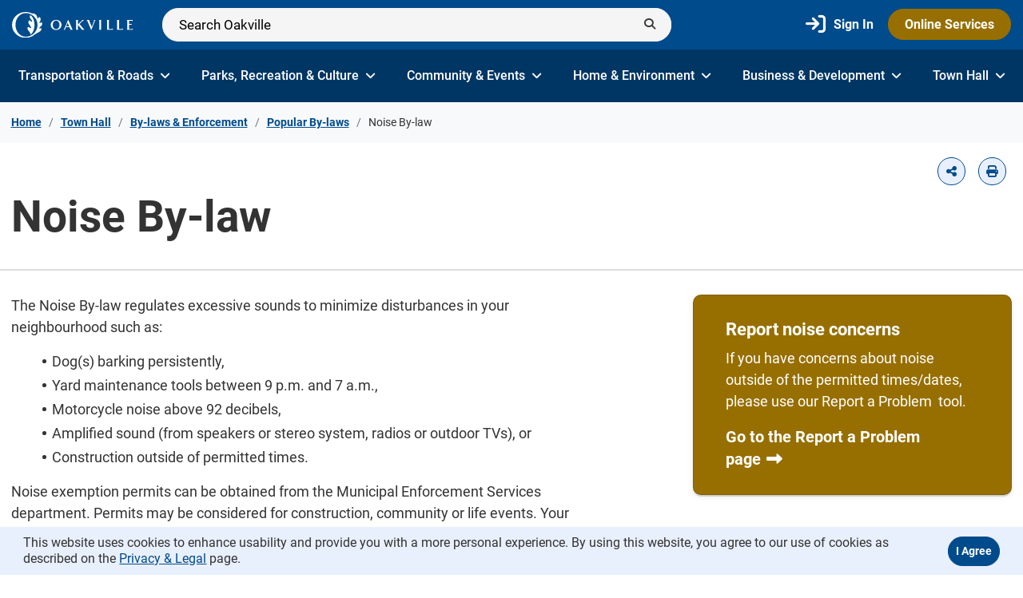

--- FILE ---
content_type: text/html; charset=utf-8
request_url: https://www.oakville.ca/town-hall/by-laws-enforcement/popular-by-laws/noise-by-law/
body_size: 39768
content:


<!DOCTYPE html>
<html lang="en" xml:lang="en">
<head id="head" prefix="og: http://ogp.me/ns#">

    <meta http-equiv="Content-Security-Policy" content="upgrade-insecure-requests">
    <meta name="viewport" content="width=device-width, initial-scale=1"/>
    <meta charset="UTF-8"/>
    
    <title>Noise By-law</title>
    <link rel="icon" href="/getmedia/4cc6d361-3314-4f30-8fca-130176032ddd/favicon.png?width=32&height=32&ext=.png" sizes="32x32" />
    <link rel="canonical" href="https://www.oakville.ca/town-hall/by-laws-enforcement/popular-by-laws/noise-by-law/" /><meta property="og:url" content="https://www.oakville.ca/town-hall/by-laws-enforcement/popular-by-laws/noise-by-law/" /><meta property="og:locale" content="en-ca" /><meta property="og:type" content="website" />





<!-- Hotjar Tracking Code for https://www.oakville.ca/ -->
<script>
    (function(h,o,t,j,a,r){
        h.hj=h.hj||function(){(h.hj.q=h.hj.q||[]).push(arguments)};
        h._hjSettings={hjid:5183704,hjsv:6};
        a=o.getElementsByTagName('head')[0];
        r=o.createElement('script');r.async=1;
        r.src=t+h._hjSettings.hjid+j+h._hjSettings.hjsv;
        a.appendChild(r);
    })(window,document,'https://static.hotjar.com/c/hotjar-','.js?sv=');
</script>
    <link href="/bundles/css/vendor.css" rel="stylesheet" type="text/css"/>
    <link href="/bundles/css/main.css" rel="stylesheet" type="text/css"/>

    

<!-- Google Tag Manager -->
<script>(function(w,d,s,l,i){w[l]=w[l]||[];w[l].push({'gtm.start':
new Date().getTime(),event:'gtm.js'});var f=d.getElementsByTagName(s)[0],
j=d.createElement(s),dl=l!='dataLayer'?'&l='+l:'';j.async=true;j.src=
'https://www.googletagmanager.com/gtm.js?id='+i+dl;f.parentNode.insertBefore(j,f);
})(window,document,'script','dataLayer','GTM-M6HZ5KG');</script>
<!-- End Google Tag Manager -->
<!-- defer JQuery -->
<script>function deferJQuery(e){window.jQuery?e(window.jQuery):setTimeout(function(){deferJQuery(e)},50)}</script>
<!-- End defer JQuery -->
    <script src="https://kit.fontawesome.com/f5f66913d2.js" crossorigin="anonymous"></script>

    <script type="text/javascript" src="/Kentico.Resource/Activities/KenticoActivityLogger/Logger.js?pageIdentifier=9776" async></script>
</head>
<body>
    <nav data-ktc-search-exclude id="skip-navs" aria-label="Skip">
        <a id="skip-nav" class="sr-only sr-only-focusable" href="#main-content">
            Skip to Content
        </a>
    </nav>
<!-- Google Tag Manager (noscript) -->
<noscript><iframe src="https://www.googletagmanager.com/ns.html?id=GTM-M6HZ5KG"
height="0" width="0" style="display:none;visibility:hidden"></iframe></noscript>
<!-- End Google Tag Manager (noscript) -->
<style>
.alert-danger .btn-close i:before, .alert-info .btn-close i:before {filter: invert(1);}
</style>    

    <div data-ktc-search-exclude class="alert-sticky" id=alert-sticky>
    </div>

        
            
            
<header data-ktc-search-exclude class="" id="header-inside">
    <nav class="navbar navbar-expand-xl bg-blue">
        <div class="container" data-ktc-search-exclude>
                <a class="navbar-brand" href="/" title="Home">
                    <img src="/getmedia/cfd46e45-fee0-4787-8eeb-257f63d18226/Logo.svg?ext=.svg" alt="Oakville">
                </a>
                <div class="search-bar flex-grow-1 w-75 ms-3 d-none d-xl-block">
                    <div id="removed-search-input">
                        <div class="search-container">
                            <form>
                                <label class="custom" for="removed1">
                                    <input type="text" placeholder="Search Oakville" name="search" id="removed1" disabled />
                                </label>
                            </form>
                            <button type="submit" class="btn" value="Submit" aria-label="Submit">
                                <i class="fa-solid fa-magnifying-glass"></i>
                            </button>
                        </div>
                    </div>
                    <div id="Searche46a8cafbe1e4d86ae4ba8f1de8be2a7"></div>
                </div>
                <div class="d-flex d-xl-none">
                    <div id="removed-search-icon">
                        <div class="search d-flex h-100">
                            <button type="submit" value="Submit" className="btn-search-mobile loading">
                                <i class="fa-solid fa-magnifying-glass show"></i>
                            </button>
                        </div>
                    </div>
                    <div id="SearchMobile15024f656d084ee298c466b66f4e5a5c"></div>
                    <button class="navbar-toggler" type="button" data-bs-toggle="collapse" data-bs-target="#navbarNavMob" aria-controls="navbarNavMob" aria-expanded="false" aria-label="Toggle navigation">
                        <span class="navbar-toggler-icon"></span>
                    </button>
                </div>
            <div class="right-side w-50 d-none d-xl-block">
                <div class="d-flex align-items-end  flex-column">
                    <ul class="navbar-nav flex-row flex-wrap align-items-center ms-md-auto">
                            <li class="nav-item col-6 col-lg-auto">
                                <a class="nav-link py-2 px-0 px-lg-2 me-2 sign-in" href="https://oakvillecrm.my.site.com/services/oauth2/authorize?response_type=code&amp;client_id=3MVG9i1HRpGLXp.odtZh75ieuIMq8eMOhDpDnDHjwtIPnbgxuygI6L10QfBxa.JNC0D0pn6sPbzSjUKPrLzCT&amp;redirect_uri=https%3A%2F%2Fwww.oakville.ca%2Fauth&amp;state=3b5b53b3-ca74-436b-95f5-dbbe4bc9a536" title="Sign In" >
                                    <i class="fa-solid fa-arrow-right-to-bracket"></i>
                                    <span>Sign In</span>
                                </a>
                            </li>
                            <li class="nav-item col-6 col-lg-auto">
                                <a class="btn btn-primary-gold" href="https://www.oakville.ca/town-hall/online-services/" title="Online Services" >
                                    Online Services
                                </a>
                            </li>
                    </ul>
                </div>
            </div>
        </div>
    </nav>
     
    <div id="nav_bar_inside" class="navbar d-none d-xl-block py-0  bg-dark-blue" data-ktc-search-exclude>
        <div class="container">
            <div class="navbar navbar-expand-xl py-0 w-100 ">
                <div class="container-fluid px-0">
                    <div id="navbarNav" class="collapse navbar-collapse main-nav w-100">
                        <ul class="navbar-nav primary-nav d-flex w-100 justify-content-between">
                                <li class="nav-item d-flex align-items-center">
                                    <a href="/transportation-roads/" class="nav-link" title="Transportation &amp; Roads ">
                                        Transportation &amp; Roads 
                                        <i class="fa-solid fa-angle-down opacity-0"></i>
                                    </a>
                                </li>
                                <li class="nav-item d-flex align-items-center">
                                    <a href="/parks-recreation-culture/" class="nav-link" title="Parks, Recreation &amp; Culture">
                                        Parks, Recreation &amp; Culture
                                        <i class="fa-solid fa-angle-down opacity-0"></i>
                                    </a>
                                </li>
                                <li class="nav-item d-flex align-items-center">
                                    <a href="/community-events/" class="nav-link" title="Community &amp; Events">
                                        Community &amp; Events
                                        <i class="fa-solid fa-angle-down opacity-0"></i>
                                    </a>
                                </li>
                                <li class="nav-item d-flex align-items-center">
                                    <a href="/home-environment/" class="nav-link" title="Home &amp; Environment ">
                                        Home &amp; Environment 
                                        <i class="fa-solid fa-angle-down opacity-0"></i>
                                    </a>
                                </li>
                                <li class="nav-item d-flex align-items-center">
                                    <a href="/business-development/" class="nav-link" title="Business &amp; Development">
                                        Business &amp; Development
                                        <i class="fa-solid fa-angle-down opacity-0"></i>
                                    </a>
                                </li>
                                <li class="nav-item d-flex align-items-center">
                                    <a href="/town-hall/" class="nav-link" title="Town Hall">
                                        Town Hall
                                        <i class="fa-solid fa-angle-down opacity-0"></i>
                                    </a>
                                </li>
                        </ul>
                    </div>
                    <div id="Navbaraba2b286c6694f878fbefab70e44f1c1"></div>
                </div>
            </div>
        </div>
    </div>

    <div id="navbarNavMob" class="navbar-expand-xl  collapse navbar-collapse main-nav w-100 mobile bg-blue" data-ktc-search-exclude>
        <div class=" bg-dark-blue py-3">
            <div class="container">
                <div class="row">
                    <div class="col">
                        <ul class="navbar-nav flex-row flex-wrap align-items-center justify-content-between">
                                <li class="nav-item">
                                    <a class="nav-link py-2 px-0 px-lg-2 me-2 sign-in" href="https://oakvillecrm.my.site.com/services/oauth2/authorize?response_type=code&amp;client_id=3MVG9i1HRpGLXp.odtZh75ieuIMq8eMOhDpDnDHjwtIPnbgxuygI6L10QfBxa.JNC0D0pn6sPbzSjUKPrLzCT&amp;redirect_uri=https%3A%2F%2Fwww.oakville.ca%2Fauth&amp;state=3b5b53b3-ca74-436b-95f5-dbbe4bc9a536" title="Sign In" >
                                        <i class="fa-solid fa-arrow-right-to-bracket"></i>
                                        <span>Sign In</span>
                                    </a>
                                </li>
                                <li class="nav-item">
                                    <a class="btn btn-primary-gold" href="https://www.oakville.ca/town-hall/online-services/" title="Online Services" >
                                        Online Services
                                    </a>
                                </li>
                        </ul>
                    </div>
                </div>
            </div>
        </div>
        <div class="container py-2">
            <div class="row">
                <div class="col">
                    <div id="MobileNavbard9de3207db8e4a25a903bca173e4a0b9"></div>
                </div>
            </div>
        </div>
    </div>
</header>
        
    <main class="has-prefooter">
        <div class="page-wrapper">
            

<div class="page-title-wrapper">
    <div class="breadcrumbs bg-light-gray py-2">
        
            
            
    <div class="page-section breadcrumb-container no-padding-top no-padding-bottom" data-ktc-search-exclude>
        <div class="page-section-inner">
            <div class="container">
                <div class="row">
                    <div class="col">
                        <nav aria-label="breadcrumb" class="breadcrumbs-wrapper d-flex justify-content-between">
                            <ol class="breadcrumb">
                                    <li class="breadcrumb-item">
                                        <a href="/" title="Home Title">Home</a>
                                    </li>
                                        <li class="breadcrumb-item">
                                            <a href="/town-hall/" title="Title_Town Hall">Town Hall</a>
                                        </li>
                                        <li class="breadcrumb-item">
                                            <a href="/town-hall/by-laws-enforcement/" title="Title_By-laws &amp; Enforcement">By-laws &amp; Enforcement</a>
                                        </li>
                                        <li class="breadcrumb-item">
                                            <a href="/town-hall/by-laws-enforcement/popular-by-laws/" title="Title_Popular By-laws">Popular By-laws</a>
                                        </li>
                                        <li class="breadcrumb-item active" aria-current="page">
                                            Noise By-law
                                        </li>
                            </ol>
                        </nav>
                    </div>
                </div>
            </div>
        </div>
    </div>
        
    </div>
    <div class="widget widget-simple-banner striped-bottom pb-4">
        <div class="container">
            <div class="row">
                <div class="col">
                    <div class="d-flex flex-column">
                        <div class="ms-auto mt-3 mb-2" data-ktc-search-exclude>
                            <ul class="share list-unstyled m-0 d-flex">
                                <li>
                                    <a id="share-button" tabindex="0" role="button" data-bs-placement="bottom" data-bs-toggle="popover" aria-label="Share">
                                        <i class="fa-solid fa-share-nodes"></i>
                                    </a>
                                    <div hidden>
                                        <div data-name="share-button-popover-content">
                                            <div class="social-links flex-grow-1">
                                                <div class="social-link">
                                                    <a class="btn-email" href="mailto:%20?body=https%3a%2f%2fwww.oakville.ca%2ftown-hall%2fby-laws-enforcement%2fpopular-by-laws%2fnoise-by-law%2f%3futm_source%3dmail%26utm_medium%3dwebsite%26utm_campaign%3dshare" title="Email" target="_blank">
                                                        <i class="fas fa-envelope"> </i>
                                                        Email
                                                    </a>
                                                </div>
                                                <div class="social-link">
                                                    <a class="btn-linkedin" href="https://www.linkedin.com/shareArticle?mini=true&url=https%3a%2f%2fwww.oakville.ca%2ftown-hall%2fby-laws-enforcement%2fpopular-by-laws%2fnoise-by-law%2f%3futm_source%3dlinkedin%26utm_medium%3dwebsite%26utm_campaign%3dshare" title="LinkedIn" target="_blank">
                                                        <i class="fab fa-linkedin-in"> </i>
                                                        LinkedIn
                                                    </a>
                                                </div>
                                                <div class="social-link">
                                                    <a class="btn-facebook" href="https://www.facebook.com/sharer.php?u=https%3a%2f%2fwww.oakville.ca%2ftown-hall%2fby-laws-enforcement%2fpopular-by-laws%2fnoise-by-law%2f%3futm_source%3dfacebook%26utm_medium%3dwebsite%26utm_campaign%3dshare" title="Facebook" target="_blank">
                                                        <i class="fab fa-facebook-f"> </i>
                                                        Facebook
                                                    </a>
                                                </div>
                                                <div class="social-link">
                                                    <a class="btn-twitter" href="https://twitter.com/intent/tweet?url=https%3a%2f%2fwww.oakville.ca%2ftown-hall%2fby-laws-enforcement%2fpopular-by-laws%2fnoise-by-law%2f%3futm_source%3dtwitter%26utm_medium%3dwebsite%26utm_campaign%3dshare" title="Twitter" target="_blank">
                                                        <i class="fab fa-twitter"> </i>
                                                        Twitter
                                                    </a>
                                                </div>
                                            </div>
                                        </div>
                                    </div>
                                </li>
                                <li>
                                    <a onclick="window.print()" title="Print" aria-pressed="false">
                                        <i class="fa-solid fa-print"></i>
                                    </a>
                                </li>
                            </ul>
                        </div>
                        <div>
                            <h1>
                                Noise By-law
                            </h1>
                        </div>
                    </div>
                </div>
            </div>
        </div>
    </div>
</div>
<div class="inside-page-wrapper">
    <div class="container">
        <div class="row">
            <div class="col-lg-7">
                


<div  class="page-section section-one-column   space-between-widgets">
    <div class="page-section-inner container">
        <div class="row">
            <div class="col">
                






<div class="widget widget-text text-start">
<p>The Noise By-law regulates excessive sounds to minimize disturbances in your neighbourhood such as:</p><ul><li>Dog(s) barking persistently,&nbsp;</li><li>Yard maintenance tools between 9 p.m. and 7 a.m.,</li><li>Motorcycle noise above 92 decibels,</li><li>Amplified sound (from speakers or stereo system, radios or outdoor TVs), or&nbsp;</li><li>Construction outside of permitted times.</li></ul><p>Noise exemption permits can be obtained from the Municipal Enforcement Services department. Permits may be considered for construction, community or life events. Your application form must be submitted at least 30 days before the scheduled event or activity takes place. Applications for Construction permits must be submitted at least 45 days prior to commencement of any work.</p><p>For more details, including a link to the online application portal, please visit the <a href="/town-hall/licences-permits-services/noise-exemption-permit/" title="Link to the Noise Exemption Permit page.">Noise Exemption Permit</a> page.</p><p>Non-compliance with the by-law without an exemption may result in fees and charges under the Administrative Penalty By-law 2021-038.</p></div>
    








<div class="widget widget-button text-start no-margin-top no-margin-bottom">
        <a class="btn btn-primary" href="https://bylaws.oakville.ca/bylaws-popular/Noise-By-law" title="Noise By-law" target='_blank' rel='noopener noreferrer'>Noise By-law</a>
</div>
    


            </div>
        </div>
    </div>
</div>
                <div class="page-links mb-5 pb-2">
                    <p class="mb-0">
                    </p>
                </div>
            </div>
            <div class="col-lg-4 offset-lg-1">

                <div class="sub-side-navigation">
                    


<div  class="page-section section-one-column   space-between-widgets">
    <div class="page-section-inner container">
        <div class="row">
            <div class="col">
                







<div class="widget widget-card-cta">
            <a class="cta-link text-decoration-none" href="https://oakvillecrm.my.site.com/ServiceOakville/s/select-a-request?c__searchKey=fireworks" title="Report noise concerns" >
                <div class="card bg-gold">
                        <h2 class="title h5">
Report noise concerns                        </h2>
                        <div class="card-content">
                            <p>If you have concerns about noise outside of the permitted times/dates, please use our Report a Problem &nbsp;tool.</p>
                                    <div class="btn-link-with-arrow">Go to the Report a Problem page</div>
                        </div>
                </div>
            </a>
</div>
    


            </div>
        </div>
    </div>
</div>
                </div>
            </div>
        </div>
    </div>
</div>
        </div>
    </main>

    
        

        


<footer class="bg-dark pb-5 with-prefooter" data-ktc-search-exclude>
        <div class="pre-footer  py-4" data-ktc-search-exclude>
            <div class="container">
                <div class="row">
                    <div class="col">
                        <div class=" feedback d-flex flex-column flex-sm-row flex-wrap justify-content-between align-items-sm-end px-4 py-3 bg-white">
                            <div class="body-content flex-grow-1">
                                <div class="h4 mb-0">We love feedback.</div>
                                <div class="description">Tell us how we can improve this website for you.</div>
                            </div>
                                    <a type="button" class="btn btn-outline mt-3" href="/website-feedback-form/" title="We love feedback." >Send feedback</a>
                        </div>
                    </div>
                </div>
            </div>
        </div>
    <div class="footer-body" data-ktc-search-exclude>
        <div class="container">
            <div class="row">
                <div class="col">
                    <div class="d-md-flex d-none justify-content-between flex-wrap">
                        <div class="d-flex flex-wrap">
                                <div class="footer-logo">
                                    <a class="navbar-brand" href="/" title="Home">
                                        <img src="/getmedia/2d5be9f4-23e3-434d-a417-d8f0887fffae/Oakville_Logo.svg?ext=.svg" alt="Oakville Logo Footer">
                                    </a>
                                </div>
<div class="contacts">
                            <div class="title">
                                How to find us
                            </div>
                            <p>
                                1225 Trafalgar Road <br>Oakville, ON  L6H 0H3
                                <br>905-845-6601
                            </p>
                        </div>                        </div>
                        <div class="social-media">
                            <ul>
                                    <li>
                                        <a href="https://www.facebook.com/TownofOakville" title="Facebook" target="_blank" rel="noopener noreferrer" aria-label="Facebook">
                                            <i class="fab fa-facebook-square"></i>
                                        </a>
                                    </li>
                                    <li>
                                        <a href="https://www.instagram.com/townofoakville/" title="Instagram" target="_blank" rel="noopener noreferrer" aria-label="Instagram">
                                            <i class="fab fa-instagram"></i>
                                        </a>
                                    </li>
                                    <li>
                                        <a href="https://www.linkedin.com/company/town-of-oakville/" title="LinkedIn" target="_blank" rel="noopener noreferrer" aria-label="LinkedIn">
                                            <i class="fab fa-linkedin-in"></i>
                                        </a>
                                    </li>
                                    <li>
                                        <a href="https://twitter.com/townofoakville" title="X"  aria-label="X">
                                            <i class="fa-brands  fa-x-twitter"></i>
                                        </a>
                                    </li>
                                    <li>
                                        <a href="https://www.youtube.com/TownofOakvilleTV" title="Youtube" target="_blank" rel="noopener noreferrer" aria-label="Youtube">
                                            <i class="fab fa-youtube"></i>
                                        </a>
                                    </li>
                            </ul>
                        </div>
                    </div>

                    <div class="d-block d-md-none">
                        <div class="d-flex flex-column text-center w-100">
                                <div class="footer-logo">
                                    <a class="navbar-brand" href="/" title="Home">
                                        <img src="/getmedia/2d5be9f4-23e3-434d-a417-d8f0887fffae/Oakville_Logo.svg?ext=.svg" alt="Oakville">
                                    </a>
                                </div>
<div class="contacts">
                            <div class="title">
                                How to find us
                            </div>
                            <p>
                                1225 Trafalgar Road <br>Oakville, ON  L6H 0H3
                                <br>905-845-6601
                            </p>
                        </div>                        </div>
                        <div class="social-media text-center">
                            <ul>
                                    <li>
                                        <a href="https://www.facebook.com/TownofOakville" title="Facebook" target="_blank" rel="noopener noreferrer" aria-label="Facebook">
                                            <i class="fab fa-facebook-square"></i>
                                        </a>
                                    </li>
                                    <li>
                                        <a href="https://www.instagram.com/townofoakville/" title="Instagram" target="_blank" rel="noopener noreferrer" aria-label="Instagram">
                                            <i class="fab fa-instagram"></i>
                                        </a>
                                    </li>
                                    <li>
                                        <a href="https://www.linkedin.com/company/town-of-oakville/" title="LinkedIn" target="_blank" rel="noopener noreferrer" aria-label="LinkedIn">
                                            <i class="fab fa-linkedin-in"></i>
                                        </a>
                                    </li>
                                    <li>
                                        <a href="https://twitter.com/townofoakville" title="X"  aria-label="X">
                                            <i class="fa-brands  fa-x-twitter"></i>
                                        </a>
                                    </li>
                                    <li>
                                        <a href="https://www.youtube.com/TownofOakvilleTV" title="Youtube" target="_blank" rel="noopener noreferrer" aria-label="Youtube">
                                            <i class="fab fa-youtube"></i>
                                        </a>
                                    </li>
                            </ul>
                        </div>
                    </div>
                </div>
            </div>
        </div>
    </div>

    <div class="footer-bottom mt-3" data-ktc-search-exclude>
        <div class="container">
            <div class="row">
                <div class="col">
                    <div class="d-flex flex-column-reverse flex-md-row justify-content-between align-items-center">
                        <div class="d-flex flex-column footer-nav">
                            <nav class="nav navbar">
                                <ul class="nav w-100 d-flex align-items-center justify-content-center justify-content-md-start">
                                        <li>
                                            <a href="/town-hall/contact-us/" title="Contact Us">
                                                Contact Us
                                            </a>
                                        </li>
                                        <li>
                                            <a href="/sitemap/" title="Sitemap">
                                                Sitemap
                                            </a>
                                        </li>
                                        <li>
                                            <a href="/town-hall/accessibility-inclusion/" title="Accessibility">
                                                Accessibility
                                            </a>
                                        </li>
                                        <li>
                                            <a href="/town-hall/policies-procedures/privacy-legal/" title="Privacy &amp; Legal">
                                                Privacy &amp; Legal
                                            </a>
                                        </li>
                                </ul>
                            </nav> 
                        </div>
                            <div class="translate text-center text-md-right">
                                <p>Translate this page</p>
                                <div id="google_translate_element"></div>
                            </div>
                    </div>
                    <div class="row-copyright">
                            <div class="copyright mt-4 mt-md-1">
                                Copyright © 2026 The Corporation of the Town of Oakville. All Rights Reserved.
                            </div>
                    </div>
                </div>
            </div>
        </div>
            <script src="http://translate.google.com/translate_a/element.js?cb=googleTranslateElementInit" ></script>
            <script>
                function googleTranslateElementInit() {
                    new google.translate.TranslateElement(
                    {pageLanguage: 'en'},
                    'google_translate_element'
                );
                }
            </script>
    </div>
</footer>

    

        



    <div class="cookie-notice">
        <div class="container">
            <div class="d-flex align-items-center">
                <div class="CookieConsent me-2">
                    <div class="ShortText" role="region" aria-label="Weather">
                        This website uses cookies to enhance usability and provide you with a more personal experience. By using this website, you agree to our use of cookies as described on the <a href="https://www.oakville.ca/town-hall/policies-procedures/privacy-legal/">Privacy &amp; Legal</a> page.
                    </div>
                </div>
                <span class="ConsentButtons ms-auto">
                    <div>
                        <form action="/tracking-consent?returnUrl=%2Ftown-hall%2Fby-laws-enforcement%2Fpopular-by-laws%2Fnoise-by-law%2F" method="post">
                            <input type="submit" class="btn btn-primary p-2" value="I agree">
                        <input name="__RequestVerificationToken" type="hidden" value="CfDJ8DIi2cQK6jBKruO-5aNlOht0mp51q3RFSKsv7grES5Qwjb2SSbU550hlnA3PT9F7wAgWAiG2DeV5Wo_DKVlN6C1wyb0W8l9EqSTxxXIDrWhUXcuHV_WmkV39OYWZBzKc83HXsEy3YS2vrptPiC89Gig" /></form>
                    </div>
                </span>
            </div>
        </div>
    </div>


<style>

.jumplinks-nav .jumplink a {
    color: inherit;
}

.mobile-jumplink .dropdown-menu {
  background: white !important;
}


.mobile-jumplink .dropdown-menu .jumplink .link {
  color: #333;
}


</style>

    <script src="/bundles/js/main.js"></script>

    

    <script data-ktc-search-exclude id="react-script"></script>
    
        
        <script data-ktc-search-exclude id="react-cached-script">ReactDOMClient.createRoot(document.getElementById("Searche46a8cafbe1e4d86ae4ba8f1de8be2a7")).render(React.createElement(Search, {"searchPage":"/Search","siteName":"oakville","culture":"en-CA","isHomePage":false,"labelId":"-top","searchSiteName":"","searchPlaceHolder":"Search Oakville"}));
ReactDOMClient.createRoot(document.getElementById("SearchMobile15024f656d084ee298c466b66f4e5a5c")).render(React.createElement(SearchMobile, {"searchPage":"/Search","siteName":"oakville","culture":"en-CA","isHomePage":false,"labelId":"-mobile-top","searchSiteName":"","searchPlaceHolder":"Search Oakville"}));
ReactDOMClient.createRoot(document.getElementById("Navbaraba2b286c6694f878fbefab70e44f1c1")).render(React.createElement(Navbar, {"logo":"/getmedia/cfd46e45-fee0-4787-8eeb-257f63d18226/Logo.svg?ext=.svg","mainNavItems":[{"Title":"Transportation & Roads ","Link":"/transportation-roads/","IsActive":false,"HasChildren":false,"OpenInNewWindow":false},{"Title":"Parks, Recreation & Culture","Link":"/parks-recreation-culture/","IsActive":false,"HasChildren":false,"OpenInNewWindow":false},{"Title":"Community & Events","Link":"/community-events/","IsActive":false,"HasChildren":false,"OpenInNewWindow":false},{"Title":"Home & Environment ","Link":"/home-environment/","IsActive":false,"HasChildren":false,"OpenInNewWindow":false},{"Title":"Business & Development","Link":"/business-development/","IsActive":false,"HasChildren":false,"OpenInNewWindow":false},{"Title":"Town Hall","Link":"/town-hall/","IsActive":false,"HasChildren":false,"OpenInNewWindow":false}],"mainNavItem":[{"Title":"Transportation & Roads ","Link":"/transportation-roads/","OpenInNewWindow":false,"Items":[{"Title":"Parking","Link":"/transportation-roads/parking/","OpenInNewWindow":false,"Items":[{"Title":"Find Parking","Link":"/transportation-roads/parking/find-parking/","OpenInNewWindow":false,"Items":[{"Title":"On-street Parking","Link":"/transportation-roads/parking/find-parking/on-street-parking/","OpenInNewWindow":false,"Items":[]},{"Title":"Paid Street Parking","Link":"/transportation-roads/parking/find-parking/paid-street-parking/","OpenInNewWindow":false,"Items":[]},{"Title":"Parking Lots and Garages","Link":"/transportation-roads/parking/find-parking/parking-lots-and-garages/","OpenInNewWindow":false,"Items":[]},{"Title":"Electric Vehicle Charging Stations","Link":"/transportation-roads/parking/find-parking/electric-vehicle-charging-stations/","OpenInNewWindow":false,"Items":[]}]},{"Title":"Parking Tickets","Link":"/transportation-roads/parking/parking-tickets/","OpenInNewWindow":false,"Items":[{"Title":"Pay a Ticket","Link":"/transportation-roads/parking/parking-tickets/pay-a-ticket/","OpenInNewWindow":false,"Items":[]},{"Title":"Dispute a Ticket","Link":"/transportation-roads/parking/parking-tickets/dispute-a-ticket/","OpenInNewWindow":false,"Items":[]}]},{"Title":"Parking Permits","Link":"/transportation-roads/parking/parking-permits/","OpenInNewWindow":false,"Items":[{"Title":"Accessible Parking Permit","Link":"/transportation-roads/parking/parking-permits/accessible-parking-permit/","OpenInNewWindow":false,"Items":[]},{"Title":"Contractor Vehicle Permit","Link":"/transportation-roads/parking/parking-permits/contractor-vehicle-permit/","OpenInNewWindow":false,"Items":[]},{"Title":"Courtesy On-Street Parking Permit","Link":"/transportation-roads/parking/parking-permits/courtesy-on-street-parking-permit/","OpenInNewWindow":false,"Items":[]},{"Title":"Paid On-Street Parking Permit","Link":"/transportation-roads/parking/parking-permits/paid-on-street-parking-permit/","OpenInNewWindow":false,"Items":[]},{"Title":"Monthly Parking Permits","Link":"/transportation-roads/parking/parking-permits/monthly-parking-permits/","OpenInNewWindow":false,"Items":[]},{"Title":"Overnight Downtown Parking Permit","Link":"/transportation-roads/parking/parking-permits/overnight-downtown-parking-permit/","OpenInNewWindow":false,"Items":[]},{"Title":"Multi Vehicle Parking Permit","Link":"/transportation-roads/parking/parking-permits/multi-vehicle-parking-permit/","OpenInNewWindow":false,"Items":[]},{"Title":"North of Dundas Overnight Parking Permit","Link":"/transportation-roads/parking/parking-permits/north-of-dundas-overnight-parking-permit/","OpenInNewWindow":false,"Items":[]}]},{"Title":"Parking Enforcement","Link":"/transportation-roads/parking/parking-enforcement/","OpenInNewWindow":false,"Items":[{"Title":"Administrative Penalty System","Link":"/transportation-roads/parking/parking-enforcement/administrative-penalty-system/","OpenInNewWindow":false,"Items":[]},{"Title":"Parking Concerns","Link":"/transportation-roads/parking/parking-enforcement/parking-concerns/","OpenInNewWindow":false,"Items":[]},{"Title":"Parking Enforcement on Private Property","Link":"/transportation-roads/parking/parking-enforcement/parking-enforcement-on-private-property/","OpenInNewWindow":false,"Items":[]},{"Title":"Towing","Link":"/transportation-roads/parking/parking-enforcement/towing/","OpenInNewWindow":false,"Items":[]}]},{"Title":"Parking Projects & Studies","Link":"/transportation-roads/parking/parking-projects-studies/","OpenInNewWindow":false,"Items":[{"Title":"Bronte Commercial Parking Expansion","Link":"/transportation-roads/parking/parking-projects-studies/bronte-commercial-parking-expansion/","OpenInNewWindow":false,"Items":[]},{"Title":"Downtown Parking Garage Rehabilitation","Link":"/transportation-roads/parking/parking-projects-studies/downtown-parking-garage-rehabilitation/","OpenInNewWindow":false,"Items":[]},{"Title":"Bronte Smart City Pilot Project","Link":"/transportation-roads/parking/parking-projects-studies/bronte-smart-city-pilot-project/","OpenInNewWindow":false,"Items":[]},{"Title":"Town-wide Parking Management","Link":"/transportation-roads/parking/parking-projects-studies/town-wide-parking-management/","OpenInNewWindow":false,"Items":[]}]}]},{"Title":"Roads & Sidewalks","Link":"/transportation-roads/roads-sidewalks/","OpenInNewWindow":false,"Items":[{"Title":"Graffiti Removal","Link":"/transportation-roads/roads-sidewalks/graffiti-removal/","OpenInNewWindow":false,"Items":[]},{"Title":"Loose Leaf Collection","Link":"/transportation-roads/roads-sidewalks/loose-leaf-collection/","OpenInNewWindow":false,"Items":[]},{"Title":"Snow Clearing","Link":"/transportation-roads/roads-sidewalks/snow-clearing/","OpenInNewWindow":false,"Items":[{"Title":"Driveway Windrow Snow Clearing","Link":"/transportation-roads/roads-sidewalks/snow-clearing/driveway-windrow-snow-clearing/","OpenInNewWindow":false,"Items":[]}]},{"Title":"New Roads & Assumption of Subdivisions","Link":"/transportation-roads/roads-sidewalks/new-roads-assumption-of-subdivisions/","OpenInNewWindow":false,"Items":[]},{"Title":"Noise Reduction Walls","Link":"/transportation-roads/roads-sidewalks/noise-reduction-walls/","OpenInNewWindow":false,"Items":[]},{"Title":"Street & Sidewalk Sweeping","Link":"/transportation-roads/roads-sidewalks/street-sidewalk-sweeping/","OpenInNewWindow":false,"Items":[]},{"Title":"Street Lighting","Link":"/transportation-roads/roads-sidewalks/street-lighting/","OpenInNewWindow":false,"Items":[]},{"Title":"Traffic Signal Operations","Link":"/transportation-roads/roads-sidewalks/traffic-signal-operations/","OpenInNewWindow":false,"Items":[]}]},{"Title":"Construction Projects","Link":"/transportation-roads/construction-projects/","OpenInNewWindow":false,"Items":[{"Title":"Roads, Bridges & Storm Sewers","Link":"/transportation-roads/construction-projects/roads-bridges-storm-sewers/","OpenInNewWindow":false,"Items":[{"Title":"Bridge Road Reconstruction","Link":"/transportation-roads/construction-projects/roads-bridges-storm-sewers/bridge-road-reconstruction/","OpenInNewWindow":false,"Items":[]},{"Title":"Burloak Drive Grade Separation","Link":"/transportation-roads/construction-projects/roads-bridges-storm-sewers/burloak-drive-grade-separation/","OpenInNewWindow":false,"Items":[]},{"Title":"Burnhamthorpe Road East Urbanization","Link":"/transportation-roads/construction-projects/roads-bridges-storm-sewers/burnhamthorpe-road-east-urbanization/","OpenInNewWindow":false,"Items":[]},{"Title":"Burnhamthorpe Road Rehabilitation","Link":"/transportation-roads/construction-projects/roads-bridges-storm-sewers/burnhamthorpe-road-rehabilitation/","OpenInNewWindow":false,"Items":[]},{"Title":"Culvert Rehabilitation Near 1296 Lakeshore Road West","Link":"/transportation-roads/construction-projects/roads-bridges-storm-sewers/culvert-rehabilitation-near-1296-lakeshore-road-west/","OpenInNewWindow":false,"Items":[]},{"Title":"Drainage Improvements - Lakeshore Road West to Burnet Street","Link":"/transportation-roads/construction-projects/roads-bridges-storm-sewers/drainage-improvements-lakeshore-road-west-to-burnet-street/","OpenInNewWindow":false,"Items":[]},{"Title":"Kerr Street Grade Separation","Link":"/transportation-roads/construction-projects/roads-bridges-storm-sewers/kerr-street-grade-separation/","OpenInNewWindow":false,"Items":[]},{"Title":"Morrison Road Culvert Replacement","Link":"/transportation-roads/construction-projects/roads-bridges-storm-sewers/morrison-road-culvert-replacement/","OpenInNewWindow":false,"Items":[]},{"Title":"Royal Windsor Drive Bridge Rehabilitation","Link":"/transportation-roads/construction-projects/roads-bridges-storm-sewers/royal-windsor-drive-bridge-rehabilitation/","OpenInNewWindow":false,"Items":[]},{"Title":"Saville-Seaton Area Storm Drainage Improvement Project","Link":"/transportation-roads/construction-projects/roads-bridges-storm-sewers/saville-seaton-area-storm-drainage-improvement-project/","OpenInNewWindow":false,"Items":[]},{"Title":"Sixth Line Widening","Link":"/transportation-roads/construction-projects/roads-bridges-storm-sewers/sixth-line-widening/","OpenInNewWindow":false,"Items":[]},{"Title":"Speers Road Widening","Link":"/transportation-roads/construction-projects/roads-bridges-storm-sewers/speers-road-widening/","OpenInNewWindow":false,"Items":[]},{"Title":"St. Judes Cemetery and Trafalgar Lawn Cemetery Culvert Replacements","Link":"/transportation-roads/construction-projects/roads-bridges-storm-sewers/st-judes-cemetery-and-trafalgar-lawn-cemetery-culvert-replacements/","OpenInNewWindow":false,"Items":[]},{"Title":"Westminster Drive Storm Sewer and Road Resurfacing","Link":"/transportation-roads/construction-projects/roads-bridges-storm-sewers/westminster-drive-storm-sewer-and-road-resurfacing/","OpenInNewWindow":false,"Items":[]},{"Title":"Woodhaven Park Drive Storm Sewer and Road Resurfacing","Link":"/transportation-roads/construction-projects/roads-bridges-storm-sewers/woodhaven-park-drive-storm-sewer-and-road-resurfacing/","OpenInNewWindow":false,"Items":[]},{"Title":"Wyecroft Road Widening and Active Transportation - Bronte Road to Third Line","Link":"/transportation-roads/construction-projects/roads-bridges-storm-sewers/wyecroft-road-widening-and-active-transportation-bronte-road-to-third-line/","OpenInNewWindow":false,"Items":[]},{"Title":"York Street and Wallace Road Reconstruction","Link":"/transportation-roads/construction-projects/roads-bridges-storm-sewers/york-street-and-wallace-road-reconstruction/","OpenInNewWindow":false,"Items":[]}]},{"Title":"Road Resurfacing","Link":"/transportation-roads/construction-projects/road-resurfacing/","OpenInNewWindow":false,"Items":[{"Title":"Road Resurfacing Schedule","Link":"/transportation-roads/construction-projects/road-resurfacing/road-resurfacing-schedule/","OpenInNewWindow":false,"Items":[]}]},{"Title":"Active Transportation Capital Projects","Link":"/transportation-roads/construction-projects/active-transportation-capital-projects/","OpenInNewWindow":false,"Items":[{"Title":"North Service Road Multi-Use Path - Fourth Line to Dorval Drive","Link":"/transportation-roads/construction-projects/active-transportation-capital-projects/north-service-road-multi-use-path-fourth-line-to-dorval-drive/","OpenInNewWindow":false,"Items":[]}]},{"Title":"Pedestrian Crossover and Intersection Improvement Projects","Link":"/transportation-roads/traffic-road-safety/pedestrian-safety/pedestrian-crossover-and-intersection-improvement-projects/","OpenInNewWindow":false,"Items":[]},{"Title":"Stream & Shoreline Projects","Link":"/home-environment/environment/environmental-projects-studies/","OpenInNewWindow":false,"Items":[]},{"Title":"Traffic Calming Projects","Link":"/transportation-roads/traffic-road-safety/traffic-calming/traffic-calming-projects/","OpenInNewWindow":false,"Items":[]}]},{"Title":"Active Transportation","Link":"/transportation-roads/active-transportation/","OpenInNewWindow":false,"Items":[{"Title":"Active Transportation Master Plan","Link":"/transportation-roads/active-transportation/active-transportation-master-plan/","OpenInNewWindow":false,"Items":[]},{"Title":"Cycling Infrastructure","Link":"/transportation-roads/active-transportation/cycling-infrastructure/","OpenInNewWindow":false,"Items":[]},{"Title":"Smart Commute","Link":"/transportation-roads/active-transportation/smart-commute/","OpenInNewWindow":false,"Items":[]}]},{"Title":"Traffic & Road Safety","Link":"/transportation-roads/traffic-road-safety/","OpenInNewWindow":false,"Items":[{"Title":"Automated Speed Enforcement","Link":"/transportation-roads/traffic-road-safety/automated-speed-enforcement/","OpenInNewWindow":false,"Items":[{"Title":"Automated Speed Enforcement Tickets","Link":"/transportation-roads/traffic-road-safety/automated-speed-enforcement/automated-speed-enforcement-tickets/","OpenInNewWindow":false,"Items":[]},{"Title":"Automated Speed Enforcement System Certificates of Accuracy","Link":"/transportation-roads/traffic-road-safety/automated-speed-enforcement/automated-speed-enforcement-system-certificates-of-accuracy/","OpenInNewWindow":false,"Items":[]}]},{"Title":"Cycling Infrastructure","Link":"/transportation-roads/traffic-road-safety/cycling-infrastructure/","OpenInNewWindow":false,"Items":[{"Title":"Shared Protected Bicycle Lanes","Link":"/transportation-roads/traffic-road-safety/cycling-infrastructure/shared-protected-bicycle-lanes/","OpenInNewWindow":false,"Items":[]}]},{"Title":"Cycling Safety & Laws","Link":"/transportation-roads/traffic-road-safety/cycling-safety-laws/","OpenInNewWindow":false,"Items":[]},{"Title":"Electric Scooters & Bikes","Link":"/transportation-roads/traffic-road-safety/electric-scooters-bikes/","OpenInNewWindow":false,"Items":[]},{"Title":"Neighbourhood Traffic Safety Program","Link":"/transportation-roads/traffic-road-safety/neighbourhood-traffic-safety-program/","OpenInNewWindow":false,"Items":[]},{"Title":"Pedestrian Safety","Link":"/transportation-roads/traffic-road-safety/pedestrian-safety/","OpenInNewWindow":false,"Items":[{"Title":"Pedestrian Crossover and Intersection Improvement Projects","Link":"/transportation-roads/traffic-road-safety/pedestrian-safety/pedestrian-crossover-and-intersection-improvement-projects/","OpenInNewWindow":false,"Items":[]}]},{"Title":"Playing Sports on Town Streets","Link":"/transportation-roads/traffic-road-safety/playing-sports-on-town-streets/","OpenInNewWindow":false,"Items":[]},{"Title":"Traffic Calming","Link":"/transportation-roads/traffic-road-safety/traffic-calming/","OpenInNewWindow":false,"Items":[{"Title":"Traffic Calming Projects","Link":"/transportation-roads/traffic-road-safety/traffic-calming/traffic-calming-projects/","OpenInNewWindow":false,"Items":[]},{"Title":"Traffic Calming Implementation Process","Link":"/transportation-roads/traffic-road-safety/traffic-calming/traffic-calming-implementation-process/","OpenInNewWindow":false,"Items":[]},{"Title":"Traffic Calming Removal Process","Link":"/transportation-roads/traffic-road-safety/traffic-calming/traffic-calming-removal-process/","OpenInNewWindow":false,"Items":[]},{"Title":"Traffic Calming in School Zones","Link":"/transportation-roads/traffic-road-safety/traffic-calming/traffic-calming-in-school-zones/","OpenInNewWindow":false,"Items":[]}]}]},{"Title":"Transportation & Roads Studies and Plans","Link":"/transportation-roads/transportation-roads-studies-and-plans/","OpenInNewWindow":false,"Items":[{"Title":"Environmental Assessment Studies","Link":"/transportation-roads/transportation-roads-studies-and-plans/environmental-assessment-studies/","OpenInNewWindow":false,"Items":[{"Title":"Burnhamthorpe Road Study and EA","Link":"/transportation-roads/transportation-roads-studies-and-plans/environmental-assessment-studies/burnhamthorpe-road-study-and-ea/","OpenInNewWindow":false,"Items":[]},{"Title":"Coronation Park Drainage EA","Link":"/transportation-roads/transportation-roads-studies-and-plans/environmental-assessment-studies/coronation-park-drainage-ea/","OpenInNewWindow":false,"Items":[]},{"Title":"McCraney Creek Bridge Replacement EA","Link":"/transportation-roads/transportation-roads-studies-and-plans/environmental-assessment-studies/mccraney-creek-bridge-replacement-ea/","OpenInNewWindow":false,"Items":[]},{"Title":"Midtown Oakville Class Environmental Assessment Study","Link":"/transportation-roads/transportation-roads-studies-and-plans/environmental-assessment-studies/midtown-oakville-class-environmental-assessment-study/","OpenInNewWindow":false,"Items":[]},{"Title":"Sixth Line Class EA","Link":"/transportation-roads/transportation-roads-studies-and-plans/environmental-assessment-studies/sixth-line-class-ea/","OpenInNewWindow":false,"Items":[]},{"Title":"Speers Road Environmental Assessment Study","Link":"/transportation-roads/transportation-roads-studies-and-plans/environmental-assessment-studies/speers-road-environmental-assessment-study/","OpenInNewWindow":false,"Items":[]},{"Title":"Wyecroft Road Improvements EA","Link":"/transportation-roads/transportation-roads-studies-and-plans/environmental-assessment-studies/wyecroft-road-improvements-ea/","OpenInNewWindow":false,"Items":[]}]},{"Title":"Traffic Studies & Plans","Link":"/transportation-roads/transportation-roads-studies-and-plans/traffic-studies-plans/","OpenInNewWindow":false,"Items":[]},{"Title":"Transportation Master Plan","Link":"/transportation-roads/transportation-roads-studies-and-plans/transportation-master-plan/","OpenInNewWindow":false,"Items":[{"Title":"2018 Switching Gears Transportation Master Plan","Link":"/transportation-roads/transportation-roads-studies-and-plans/transportation-master-plan/2018-switching-gears-transportation-master-plan/","OpenInNewWindow":false,"Items":[]}]},{"Title":"Active Transportation Master Plan","Link":"/transportation-roads/transportation-roads-studies-and-plans/active-transportation-master-plan/","OpenInNewWindow":false,"Items":[]},{"Title":"Bronte Village Streetscape Study","Link":"/transportation-roads/transportation-roads-studies-and-plans/bronte-village-streetscape-study/","OpenInNewWindow":false,"Items":[]},{"Title":"Kerr Village Streetscape Study","Link":"/transportation-roads/transportation-roads-studies-and-plans/kerr-village-streetscape-study/","OpenInNewWindow":false,"Items":[]},{"Title":"Lakeshore Road West Design and Reconstruction Project","Link":"/transportation-roads/transportation-roads-studies-and-plans/lakeshore-road-west-design-and-reconstruction-project/","OpenInNewWindow":false,"Items":[{"Title":"Lakeshore Road West Improvements Environment Assessment","Link":"/transportation-roads/transportation-roads-studies-and-plans/lakeshore-road-west-design-and-reconstruction-project/lakeshore-road-west-improvements-environment-assessment/","OpenInNewWindow":false,"Items":[]}]},{"Title":"Downtown Transportation and Streetscape","Link":"/transportation-roads/transportation-roads-studies-and-plans/downtown-transportation-and-streetscape/","OpenInNewWindow":false,"Items":[]},{"Title":"Urban Mobility and Transportation Study","Link":"/transportation-roads/transportation-roads-studies-and-plans/urban-mobility-and-transportation-study/","OpenInNewWindow":false,"Items":[]}]},{"Title":"Taxis & Limos","Link":"/transportation-roads/taxis-limos/","OpenInNewWindow":false,"Items":[]},{"Title":"Oakville Transit","Link":"/transportation-roads/oakville-transit/","OpenInNewWindow":false,"Items":[]},{"Title":"Road Corridor Permits","Link":"/transportation-roads/road-corridor-permits/","OpenInNewWindow":false,"Items":[]}]},{"Title":"Parks, Recreation & Culture","Link":"/parks-recreation-culture/","OpenInNewWindow":false,"Items":[{"Title":"Programs & Activities","Link":"/parks-recreation-culture/programs-activities/","OpenInNewWindow":false,"Items":[{"Title":"Registered Programs","Link":"/parks-recreation-culture/programs-activities/registered-programs/","OpenInNewWindow":false,"Items":[{"Title":"Create an Online Account","Link":"/parks-recreation-culture/programs-activities/registered-programs/create-an-online-account/","OpenInNewWindow":false,"Items":[]},{"Title":"Registration Help","Link":"/parks-recreation-culture/programs-activities/registered-programs/registration-help/","OpenInNewWindow":false,"Items":[]},{"Title":"Program Guidelines","Link":"/parks-recreation-culture/programs-activities/registered-programs/program-guidelines/","OpenInNewWindow":false,"Items":[]},{"Title":"Cancellations & Withdrawals","Link":"/parks-recreation-culture/programs-activities/registered-programs/cancellations-withdrawals/","OpenInNewWindow":false,"Items":[]}]},{"Title":"Drop-In Programs","Link":"/parks-recreation-culture/programs-activities/drop-in-programs/","OpenInNewWindow":false,"Items":[]},{"Title":"Memberships","Link":"/parks-recreation-culture/programs-activities/memberships/","OpenInNewWindow":false,"Items":[]},{"Title":"Facility Rentals","Link":"/parks-recreation-culture/programs-activities/facility-rentals/","OpenInNewWindow":false,"Items":[]},{"Title":"Skating","Link":"/parks-recreation-culture/programs-activities/skating/","OpenInNewWindow":false,"Items":[]},{"Title":"Swimming","Link":"/parks-recreation-culture/programs-activities/swimming/","OpenInNewWindow":false,"Items":[{"Title":"Aquatics Programs","Link":"/parks-recreation-culture/programs-activities/swimming/aquatics-programs/","OpenInNewWindow":false,"Items":[]}]},{"Title":"Pickleball","Link":"/parks-recreation-culture/programs-activities/pickleball/","OpenInNewWindow":false,"Items":[]},{"Title":"Fitness","Link":"/parks-recreation-culture/programs-activities/fitness/","OpenInNewWindow":false,"Items":[]},{"Title":"Camps","Link":"/parks-recreation-culture/programs-activities/camps/","OpenInNewWindow":false,"Items":[{"Title":"Camp Schedules & Reminders","Link":"/parks-recreation-culture/programs-activities/camps/camp-schedules-reminders/","OpenInNewWindow":false,"Items":[]},{"Title":"Super Playgrounds","Link":"/parks-recreation-culture/programs-activities/camps/super-playgrounds/","OpenInNewWindow":false,"Items":[]}]},{"Title":"Inclusion & Support","Link":"/parks-recreation-culture/programs-activities/inclusion-support/","OpenInNewWindow":false,"Items":[]},{"Title":"Sports Leagues & Tournaments","Link":"/parks-recreation-culture/programs-activities/sports-leagues-tournaments/","OpenInNewWindow":false,"Items":[]},{"Title":"School Programs","Link":"/parks-recreation-culture/programs-activities/school-programs/","OpenInNewWindow":false,"Items":[]},{"Title":"Seniors Services","Link":"/parks-recreation-culture/programs-activities/seniors-services/","OpenInNewWindow":false,"Items":[]},{"Title":"Gift Cards","Link":"/parks-recreation-culture/programs-activities/gift-cards/","OpenInNewWindow":false,"Items":[]},{"Title":"Youth Services","Link":"/parks-recreation-culture/programs-activities/youth-services/","OpenInNewWindow":false,"Items":[{"Title":"Oakville Youth Action Committee","Link":"/parks-recreation-culture/programs-activities/youth-services/oakville-youth-action-committee/","OpenInNewWindow":false,"Items":[]}]},{"Title":"Affordable Access","Link":"/parks-recreation-culture/programs-activities/affordable-access/","OpenInNewWindow":false,"Items":[]}]},{"Title":"Parks, Gardens & Trails","Link":"/parks-recreation-culture/parks-gardens-trails/","OpenInNewWindow":false,"Items":[{"Title":"Parks","Link":"/parks-recreation-culture/parks-gardens-trails/parks/","OpenInNewWindow":false,"Items":[{"Title":"Parks Directory","Link":"/parks-recreation-culture/parks-gardens-trails/parks/parks-directory/","OpenInNewWindow":false,"Items":[]},{"Title":"Destination Parks","Link":"/parks-recreation-culture/parks-gardens-trails/parks/destination-parks/","OpenInNewWindow":false,"Items":[]},{"Title":"Splash Pads","Link":"/parks-recreation-culture/parks-gardens-trails/parks/splash-pads/","OpenInNewWindow":false,"Items":[]},{"Title":"Sports Fields","Link":"/parks-recreation-culture/parks-gardens-trails/parks/sports-fields/","OpenInNewWindow":false,"Items":[]},{"Title":"Dog Parks","Link":"/parks-recreation-culture/parks-gardens-trails/parks/dog-parks/","OpenInNewWindow":false,"Items":[]},{"Title":"Gardens","Link":"/parks-recreation-culture/parks-gardens-trails/parks/gardens/","OpenInNewWindow":false,"Items":[]},{"Title":"Outdoor Courts","Link":"/parks-recreation-culture/parks-gardens-trails/parks/outdoor-courts/","OpenInNewWindow":false,"Items":[]},{"Title":"Outdoor Ice Rinks","Link":"/parks-recreation-culture/parks-gardens-trails/parks/outdoor-ice-rinks/","OpenInNewWindow":false,"Items":[]},{"Title":"Skateboard Parks","Link":"/parks-recreation-culture/parks-gardens-trails/parks/skateboard-parks/","OpenInNewWindow":false,"Items":[]},{"Title":"Park Planning Projects","Link":"/parks-recreation-culture/parks-gardens-trails/parks/park-planning-projects/","OpenInNewWindow":false,"Items":[]}]},{"Title":"Harbours","Link":"/parks-recreation-culture/parks-gardens-trails/harbours/","OpenInNewWindow":false,"Items":[{"Title":"Harbours Master Plan","Link":"/parks-recreation-culture/parks-gardens-trails/harbours/harbours-master-plan/","OpenInNewWindow":false,"Items":[]},{"Title":"Water & Harbour Safety","Link":"/parks-recreation-culture/parks-gardens-trails/harbours/water-harbour-safety/","OpenInNewWindow":false,"Items":[]}]},{"Title":"Trails","Link":"/parks-recreation-culture/parks-gardens-trails/trails/","OpenInNewWindow":false,"Items":[{"Title":"Heritage Trails","Link":"/parks-recreation-culture/parks-gardens-trails/trails/heritage-trails/","OpenInNewWindow":false,"Items":[]}]},{"Title":"Cemeteries","Link":"/parks-recreation-culture/parks-gardens-trails/cemeteries/","OpenInNewWindow":false,"Items":[{"Title":"Cemetery Services","Link":"/parks-recreation-culture/parks-gardens-trails/cemeteries/cemetery-services/","OpenInNewWindow":false,"Items":[]},{"Title":"Memorials","Link":"/parks-recreation-culture/parks-gardens-trails/cemeteries/memorials/","OpenInNewWindow":false,"Items":[]}]},{"Title":"Municipal Greenhouse and Conservatory","Link":"/parks-recreation-culture/parks-gardens-trails/municipal-greenhouse-and-conservatory/","OpenInNewWindow":false,"Items":[]},{"Title":"Permits & Programs","Link":"/parks-recreation-culture/parks-gardens-trails/permits-programs/","OpenInNewWindow":false,"Items":[{"Title":"Gate & Park Access Permits","Link":"/parks-recreation-culture/parks-gardens-trails/permits-programs/gate-park-access-permits/","OpenInNewWindow":false,"Items":[]},{"Title":"Oakville Blooms","Link":"/parks-recreation-culture/parks-gardens-trails/permits-programs/oakville-blooms/","OpenInNewWindow":false,"Items":[]},{"Title":"Park Ambassadors","Link":"/parks-recreation-culture/parks-gardens-trails/permits-programs/park-ambassadors/","OpenInNewWindow":false,"Items":[]},{"Title":"Photography in Parks","Link":"/parks-recreation-culture/facilities-rentals/facility-rentals/photography-in-parks/","OpenInNewWindow":false,"Items":[]},{"Title":"Picnic Rentals","Link":"/parks-recreation-culture/facilities-rentals/facility-rentals/picnic-rentals/","OpenInNewWindow":false,"Items":[]}]}]},{"Title":"Facilities & Rentals","Link":"/parks-recreation-culture/facilities-rentals/","OpenInNewWindow":false,"Items":[{"Title":"Facility Locations","Link":"/parks-recreation-culture/facilities-rentals/facility-locations/","OpenInNewWindow":false,"Items":[{"Title":"Arenas & Ice","Link":"/parks-recreation-culture/facilities-rentals/facility-locations/arenas-ice/","OpenInNewWindow":false,"Items":[]},{"Title":"Community Centres","Link":"/parks-recreation-culture/facilities-rentals/facility-locations/community-centres/","OpenInNewWindow":false,"Items":[]},{"Title":"Pine Glen Soccer Centre","Link":"/parks-recreation-culture/facilities-rentals/facility-locations/pine-glen-soccer-centre/","OpenInNewWindow":false,"Items":[]},{"Title":"Pools","Link":"/parks-recreation-culture/facilities-rentals/facility-locations/pools/","OpenInNewWindow":false,"Items":[]},{"Title":"Municipal Greenhouse and Conservatory","Link":"/parks-recreation-culture/facilities-rentals/facility-locations/municipal-greenhouse-and-conservatory/","OpenInNewWindow":false,"Items":[]}]},{"Title":"Facility Rentals","Link":"/parks-recreation-culture/facilities-rentals/facility-rentals/","OpenInNewWindow":false,"Items":[{"Title":"Picnic Rentals","Link":"/parks-recreation-culture/facilities-rentals/facility-rentals/picnic-rentals/","OpenInNewWindow":false,"Items":[]},{"Title":"Sports Fields","Link":"/parks-recreation-culture/facilities-rentals/facility-rentals/sports-fields/","OpenInNewWindow":false,"Items":[]},{"Title":"Queen Elizabeth Park Community and Cultural Centre","Link":"/parks-recreation-culture/facilities-rentals/facility-rentals/queen-elizabeth-park-community-and-cultural-centre/","OpenInNewWindow":false,"Items":[]},{"Title":"Photography in Parks","Link":"/parks-recreation-culture/facilities-rentals/facility-rentals/photography-in-parks/","OpenInNewWindow":false,"Items":[]}]},{"Title":"Facility Sponsorship & Advertising","Link":"/parks-recreation-culture/facilities-rentals/facility-sponsorship-advertising/","OpenInNewWindow":false,"Items":[]}]},{"Title":"Arts & Culture","Link":"/parks-recreation-culture/arts-culture/","OpenInNewWindow":false,"Items":[{"Title":"Cultural Plan","Link":"/parks-recreation-culture/arts-culture/cultural-plan/","OpenInNewWindow":false,"Items":[]},{"Title":"Oakville Museum","Link":"/parks-recreation-culture/arts-culture/oakville-museum/","OpenInNewWindow":false,"Items":[{"Title":"Plan Your Visit","Link":"/parks-recreation-culture/arts-culture/oakville-museum/plan-your-visit/","OpenInNewWindow":false,"Items":[]},{"Title":"Exhibits","Link":"/parks-recreation-culture/arts-culture/oakville-museum/exhibits/","OpenInNewWindow":false,"Items":[]},{"Title":"Collections","Link":"https://collections.oakville.ca/collections","OpenInNewWindow":false,"Items":[]},{"Title":"Programs & Events","Link":"/parks-recreation-culture/arts-culture/oakville-museum/programs-events/","OpenInNewWindow":false,"Items":[]},{"Title":"Coach House Rentals","Link":"/parks-recreation-culture/arts-culture/oakville-museum/coach-house-rentals/","OpenInNewWindow":false,"Items":[]},{"Title":"Museum History","Link":"/parks-recreation-culture/arts-culture/oakville-museum/museum-history/","OpenInNewWindow":false,"Items":[]},{"Title":"Support the Museum","Link":"/parks-recreation-culture/arts-culture/oakville-museum/support-the-museum/","OpenInNewWindow":false,"Items":[]}]},{"Title":"Public Art & Exhibitions","Link":"/parks-recreation-culture/arts-culture/public-art-exhibitions/","OpenInNewWindow":false,"Items":[{"Title":"Call for Submissions","Link":"/parks-recreation-culture/arts-culture/public-art-exhibitions/call-for-submissions/","OpenInNewWindow":false,"Items":[]},{"Title":"Connextions","Link":"/parks-recreation-culture/arts-culture/public-art-exhibitions/connextions/","OpenInNewWindow":false,"Items":[]}]},{"Title":"Oakville Centre for the Performing Arts","Link":"/parks-recreation-culture/arts-culture/oakville-centre-for-the-performing-arts/","OpenInNewWindow":false,"Items":[]}]}]},{"Title":"Community & Events","Link":"/community-events/","OpenInNewWindow":false,"Items":[{"Title":"Community Resources","Link":"/community-events/community-resources/","OpenInNewWindow":false,"Items":[{"Title":"About Oakville","Link":"/community-events/community-resources/about-oakville/","OpenInNewWindow":false,"Items":[]},{"Title":"Community Groups (CORE)","Link":"/community-events/community-resources/community-groups-(core)/","OpenInNewWindow":false,"Items":[]},{"Title":"Community Spirit Awards","Link":"/community-events/community-resources/community-spirit-awards/","OpenInNewWindow":false,"Items":[]},{"Title":"Oakville Youth Awards","Link":"/community-events/community-resources/oakville-youth-awards/","OpenInNewWindow":false,"Items":[]},{"Title":"Heritage & History","Link":"/community-events/community-resources/heritage-history/","OpenInNewWindow":false,"Items":[{"Title":"Land Acknowledgement","Link":"/community-events/community-resources/heritage-history/land-acknowledgement/","OpenInNewWindow":false,"Items":[]},{"Title":"Indigenous Culture & Community","Link":"/community-events/community-resources/heritage-history/indigenous-culture-community/","OpenInNewWindow":false,"Items":[]},{"Title":"Oakville's Sister Cities","Link":"/community-events/community-resources/heritage-history/oakville-s-sister-cities/","OpenInNewWindow":false,"Items":[]}]},{"Title":"Homelessness Resources","Link":"https://www.halton.ca/For-Residents/Housing-Supports-and-Services/Housing","OpenInNewWindow":true,"Items":[]},{"Title":"New Communities of Oakville","Link":"/community-events/community-resources/new-communities-of-oakville/","OpenInNewWindow":false,"Items":[]},{"Title":"New to Oakville","Link":"/community-events/community-resources/new-to-oakville/","OpenInNewWindow":false,"Items":[]},{"Title":"Residents Associations","Link":"/community-events/community-resources/residents-associations/","OpenInNewWindow":false,"Items":[]},{"Title":"Sport Development Grant","Link":"/community-events/community-resources/sport-development-grant/","OpenInNewWindow":false,"Items":[]},{"Title":"Support for Seniors","Link":"/community-events/community-resources/support-for-seniors/","OpenInNewWindow":false,"Items":[]},{"Title":"Support for Youth","Link":"/community-events/community-resources/support-for-youth/","OpenInNewWindow":false,"Items":[]}]},{"Title":"Events","Link":"/community-events/events/","OpenInNewWindow":false,"Items":[{"Title":"Event Planning","Link":"/community-events/events/event-planning/","OpenInNewWindow":false,"Items":[{"Title":"Community Activation Grant","Link":"/community-events/events/event-planning/community-activation-grant/","OpenInNewWindow":false,"Items":[]},{"Title":"Event Planning Guidelines","Link":"/community-events/events/event-planning/event-planning-guidelines/","OpenInNewWindow":false,"Items":[]}]},{"Title":"Event Sponsorship & Partnership","Link":"/community-events/events/event-sponsorship-partnership/","OpenInNewWindow":false,"Items":[]},{"Title":"Events Calendar","Link":"/community-events/events/events-calendar/","OpenInNewWindow":false,"Items":[{"Title":"Holiday Light Displays","Link":"/community-events/events/events-calendar/holiday-light-displays/","OpenInNewWindow":false,"Items":[]}]}]},{"Title":"In My Neighbourhood","Link":"/community-events/in-my-neighbourhood/","OpenInNewWindow":false,"Items":[{"Title":"Ward 1","Link":"/community-events/in-my-neighbourhood/ward-1/","OpenInNewWindow":false,"Items":[]},{"Title":"Ward 2","Link":"/community-events/in-my-neighbourhood/ward-2/","OpenInNewWindow":false,"Items":[]},{"Title":"Ward 3","Link":"/community-events/in-my-neighbourhood/ward-3/","OpenInNewWindow":false,"Items":[]},{"Title":"Ward 4","Link":"/community-events/in-my-neighbourhood/ward-4/","OpenInNewWindow":false,"Items":[]},{"Title":"Ward 5","Link":"/community-events/in-my-neighbourhood/ward-5/","OpenInNewWindow":false,"Items":[]},{"Title":"Ward 6","Link":"/community-events/in-my-neighbourhood/ward-6/","OpenInNewWindow":false,"Items":[]},{"Title":"Ward 7","Link":"/community-events/in-my-neighbourhood/ward-7/","OpenInNewWindow":false,"Items":[]}]},{"Title":"Oakville Public Library","Link":"/community-events/oakville-public-library/","OpenInNewWindow":false,"Items":[]},{"Title":"Maps","Link":"/community-events/maps/","OpenInNewWindow":false,"Items":[]},{"Title":"Funding and Grants","Link":"/community-events/funding-and-grants/","OpenInNewWindow":false,"Items":[]},{"Title":"Public Engagement Hub","Link":"/community-events/public-engagement-hub/","OpenInNewWindow":false,"Items":[]}]},{"Title":"Home & Environment ","Link":"/home-environment/","OpenInNewWindow":false,"Items":[{"Title":"Property Tax & Assessments","Link":"/home-environment/property-tax-assessments/","OpenInNewWindow":false,"Items":[{"Title":"Property Tax Portal","Link":"/home-environment/property-tax-assessments/property-tax-portal/","OpenInNewWindow":false,"Items":[]},{"Title":"Tax Rates","Link":"/home-environment/property-tax-assessments/tax-rates/","OpenInNewWindow":false,"Items":[]},{"Title":"Tax Due Dates & Payments","Link":"/home-environment/property-tax-assessments/tax-due-dates-payments/","OpenInNewWindow":false,"Items":[]},{"Title":"Understanding Your Tax Bill","Link":"/home-environment/property-tax-assessments/understanding-your-tax-bill/","OpenInNewWindow":false,"Items":[]},{"Title":"Property Assessments & Appeals","Link":"/home-environment/property-tax-assessments/property-assessments-appeals/","OpenInNewWindow":false,"Items":[]},{"Title":"Certified Tax Statements","Link":"/home-environment/property-tax-assessments/certified-tax-statements/","OpenInNewWindow":false,"Items":[]},{"Title":"Property Ownership Changes","Link":"/home-environment/property-tax-assessments/property-ownership-changes/","OpenInNewWindow":false,"Items":[]},{"Title":"Tax Rebates & Assistance","Link":"/home-environment/property-tax-assessments/tax-rebates-assistance/","OpenInNewWindow":false,"Items":[]},{"Title":"Municipal Tax Sales","Link":"/home-environment/property-tax-assessments/municipal-tax-sales/","OpenInNewWindow":false,"Items":[]},{"Title":"Administrative Service Fees","Link":"/home-environment/property-tax-assessments/administrative-service-fees/","OpenInNewWindow":false,"Items":[]}]},{"Title":"Building & Renovations","Link":"/home-environment/building-renovations/","OpenInNewWindow":false,"Items":[{"Title":"Building Permits & Inspections","Link":"/home-environment/building-renovations/building-permits-inspections/","OpenInNewWindow":false,"Items":[{"Title":"Building Permits","Link":"/home-environment/building-renovations/building-permits-inspections/building-permits/","OpenInNewWindow":false,"Items":[]},{"Title":"Building Inspections","Link":"/home-environment/building-renovations/building-permits-inspections/building-inspections/","OpenInNewWindow":false,"Items":[]},{"Title":"Building Records, Statistics & Reports","Link":"/home-environment/building-renovations/building-permits-inspections/building-records-statistics-reports/","OpenInNewWindow":false,"Items":[]},{"Title":"Construction Projects","Link":"/home-environment/building-renovations/building-permits-inspections/construction-projects/","OpenInNewWindow":false,"Items":[]}]},{"Title":"Development Engineering Permits","Link":"/home-environment/building-renovations/development-engineering-permits/","OpenInNewWindow":false,"Items":[]},{"Title":"My Neighbour's Construction","Link":"/home-environment/building-renovations/my-neighbour-s-construction/","OpenInNewWindow":false,"Items":[]},{"Title":"Property Drainage & Grading","Link":"/home-environment/building-renovations/property-drainage-grading/","OpenInNewWindow":false,"Items":[{"Title":"Lot Grading Certifications","Link":"/home-environment/building-renovations/property-drainage-grading/lot-grading-certifications/","OpenInNewWindow":false,"Items":[]}]},{"Title":"Rates & Fees","Link":"/home-environment/building-renovations/rates-fees/","OpenInNewWindow":false,"Items":[]},{"Title":"Home Energy Retrofits 101","Link":"/home-environment/building-renovations/home-energy-retrofits-101/","OpenInNewWindow":false,"Items":[]}]},{"Title":"Fire & Safety","Link":"/home-environment/fire-safety/","OpenInNewWindow":false,"Items":[{"Title":"Fire Department","Link":"/home-environment/fire-safety/fire-department/","OpenInNewWindow":false,"Items":[]},{"Title":"Emergency Planning & Services","Link":"/home-environment/fire-safety/emergency-planning-services/","OpenInNewWindow":false,"Items":[{"Title":"Emergency Preparedness","Link":"/home-environment/fire-safety/emergency-planning-services/emergency-preparedness/","OpenInNewWindow":false,"Items":[]}]},{"Title":"Fire Prevention & Safety","Link":"/home-environment/fire-safety/fire-prevention-safety/","OpenInNewWindow":false,"Items":[{"Title":"Prevent Fires","Link":"/home-environment/fire-safety/fire-prevention-safety/prevent-fires/","OpenInNewWindow":false,"Items":[]},{"Title":"Detect Fires & Carbon Monoxide","Link":"/home-environment/fire-safety/fire-prevention-safety/detect-fires-carbon-monoxide/","OpenInNewWindow":false,"Items":[]},{"Title":"Escape Fires","Link":"/home-environment/fire-safety/fire-prevention-safety/escape-fires/","OpenInNewWindow":false,"Items":[]}]},{"Title":"Fire Fighter Recruitment","Link":"/home-environment/fire-safety/fire-fighter-recruitment/","OpenInNewWindow":false,"Items":[{"Title":"Firefighter Job Profile","Link":"/home-environment/fire-safety/fire-fighter-recruitment/firefighter-job-profile/","OpenInNewWindow":false,"Items":[]}]},{"Title":"Fire Outreach & Events","Link":"/home-environment/fire-safety/fire-outreach-events/","OpenInNewWindow":false,"Items":[{"Title":"Blaze Fire Academy","Link":"/home-environment/fire-safety/fire-outreach-events/blaze-fire-academy/","OpenInNewWindow":false,"Items":[]},{"Title":"Fire Prevention Week","Link":"/home-environment/fire-safety/fire-outreach-events/fire-prevention-week/","OpenInNewWindow":false,"Items":[]}]},{"Title":"Fire Stations & Equipment","Link":"/home-environment/fire-safety/fire-stations-equipment/","OpenInNewWindow":false,"Items":[]},{"Title":"Fire Department Fees for Service","Link":"/home-environment/fire-safety/fire-department-fees-for-service/","OpenInNewWindow":false,"Items":[]}]},{"Title":"Garbage & Recycling","Link":"/home-environment/garbage-recycling/","OpenInNewWindow":false,"Items":[]},{"Title":"Flooding","Link":"/home-environment/flooding/","OpenInNewWindow":false,"Items":[{"Title":"Ditches and Driveway Culverts","Link":"/home-environment/flooding/ditches-and-driveway-culverts/","OpenInNewWindow":false,"Items":[]},{"Title":"Flood Protection","Link":"/home-environment/flooding/flood-protection/","OpenInNewWindow":false,"Items":[]}]},{"Title":"Stormwater","Link":"/home-environment/stormwater/","OpenInNewWindow":false,"Items":[{"Title":"Storm Sewer Network","Link":"/home-environment/stormwater/storm-sewer-network/","OpenInNewWindow":false,"Items":[]},{"Title":"Stormwater Management","Link":"/home-environment/stormwater/stormwater-management/","OpenInNewWindow":false,"Items":[]},{"Title":"Stormwater Management Ponds","Link":"/home-environment/stormwater/stormwater-management-ponds/","OpenInNewWindow":false,"Items":[]},{"Title":"Creeks","Link":"/home-environment/stormwater/creeks/","OpenInNewWindow":false,"Items":[]},{"Title":"Shoreline","Link":"/home-environment/stormwater/shoreline/","OpenInNewWindow":false,"Items":[]},{"Title":"Property Drainage & Grading","Link":"/home-environment/building-renovations/property-drainage-grading/","OpenInNewWindow":false,"Items":[]},{"Title":"Rainwater Management Plan","Link":"/home-environment/stormwater/rainwater-management-plan/","OpenInNewWindow":false,"Items":[]},{"Title":"Stormwater Fee Feasibility Study","Link":"/home-environment/stormwater/stormwater-fee-feasibility-study/","OpenInNewWindow":false,"Items":[]},{"Title":"Stormwater Master Plan","Link":"/home-environment/stormwater/stormwater-master-plan/","OpenInNewWindow":false,"Items":[]},{"Title":"Ditches and Driveway Culverts","Link":"/home-environment/stormwater/ditches-and-driveway-culverts/","OpenInNewWindow":false,"Items":[]},{"Title":"Stormwater Fee","Link":"/home-environment/stormwater/stormwater-fee/","OpenInNewWindow":false,"Items":[]}]},{"Title":"Trees & Woodlands","Link":"/home-environment/trees-woodlands/","OpenInNewWindow":false,"Items":[{"Title":"Tree Diseases, Pests & Invasive Plants","Link":"/home-environment/trees-woodlands/tree-diseases-pests-invasive-plants/","OpenInNewWindow":false,"Items":[{"Title":"Emerald Ash Borer","Link":"/home-environment/trees-woodlands/tree-diseases-pests-invasive-plants/emerald-ash-borer/","OpenInNewWindow":false,"Items":[]},{"Title":"Giant Hogweed & Wild Parsnip","Link":"/home-environment/trees-woodlands/tree-diseases-pests-invasive-plants/giant-hogweed-wild-parsnip/","OpenInNewWindow":false,"Items":[]}]},{"Title":"Tree Protection & Removal","Link":"/home-environment/trees-woodlands/tree-protection-removal/","OpenInNewWindow":false,"Items":[{"Title":"Private Tree Protection","Link":"/home-environment/trees-woodlands/tree-protection-removal/private-tree-protection/","OpenInNewWindow":false,"Items":[]}]},{"Title":"Tree Planting","Link":"/home-environment/trees-woodlands/tree-planting/","OpenInNewWindow":false,"Items":[]},{"Title":"Public Tree Inventory","Link":"/home-environment/trees-woodlands/public-tree-inventory/","OpenInNewWindow":false,"Items":[]},{"Title":"Town Tree Maintenance","Link":"/home-environment/trees-woodlands/town-tree-maintenance/","OpenInNewWindow":false,"Items":[]},{"Title":"Loose Leaf Collection","Link":"/home-environment/trees-woodlands/loose-leaf-collection/","OpenInNewWindow":false,"Items":[]},{"Title":"Urban Forest Health Monitoring","Link":"/home-environment/trees-woodlands/urban-forest-health-monitoring/","OpenInNewWindow":false,"Items":[]},{"Title":"Urban Forest Studies & Management","Link":"/home-environment/trees-woodlands/urban-forest-studies-management/","OpenInNewWindow":false,"Items":[]}]},{"Title":"Environment","Link":"/home-environment/environment/","OpenInNewWindow":false,"Items":[{"Title":"Adapting to Climate Change","Link":"/home-environment/environment/adapting-to-climate-change/","OpenInNewWindow":false,"Items":[]},{"Title":"Climate Action Plans & Reports","Link":"/home-environment/environment/climate-action-plans-reports/","OpenInNewWindow":false,"Items":[{"Title":"Climate-Related Financial Disclosures","Link":"/home-environment/environment/climate-action-plans-reports/climate-related-financial-disclosures/","OpenInNewWindow":false,"Items":[]}]},{"Title":"Community Climate Action","Link":"/home-environment/environment/community-climate-action/","OpenInNewWindow":false,"Items":[]},{"Title":"Energy","Link":"/home-environment/environment/energy/","OpenInNewWindow":false,"Items":[{"Title":"Community Energy Planning","Link":"/home-environment/environment/energy/community-energy-planning/","OpenInNewWindow":false,"Items":[]},{"Title":"Home Energy Retrofits 101","Link":"/home-environment/environment/energy/home-energy-retrofits-101/","OpenInNewWindow":false,"Items":[]},{"Title":"Corporate Energy Management","Link":"/home-environment/environment/energy/corporate-energy-management/","OpenInNewWindow":false,"Items":[]},{"Title":"Electric Vehicle Charging Stations","Link":"/home-environment/environment/energy/electric-vehicle-charging-stations/","OpenInNewWindow":false,"Items":[]}]},{"Title":"Environmental Projects & Studies","Link":"/home-environment/environment/environmental-projects-studies/","OpenInNewWindow":false,"Items":[{"Title":"Bank Swallow Overall Benefit Project at South Shell Park, Shorewood Promenade and Riverview Park","Link":"/home-environment/environment/environmental-projects-studies/bank-swallow-overall-benefit-project-at-south-shell-park-shorewood-promenade-and-riverview-park/","OpenInNewWindow":false,"Items":[]},{"Title":"East Morrison Creek Erosion Mitigation Study","Link":"/home-environment/environment/environmental-projects-studies/east-morrison-creek-erosion-mitigation-study/","OpenInNewWindow":false,"Items":[]},{"Title":"Fourteen Mile and McCraney Creek Flood Mitigation Opportunities Study","Link":"/home-environment/environment/environmental-projects-studies/fourteen-mile-and-mccraney-creek-flood-mitigation-opportunities-study/","OpenInNewWindow":false,"Items":[]},{"Title":"Joshuas Creek Flood Mitigation Study","Link":"/home-environment/environment/environmental-projects-studies/joshuas-creek-flood-mitigation-study/","OpenInNewWindow":false,"Items":[]},{"Title":"Lower Morrison and Lower Wedgewood Creek Flood Mitigation Study","Link":"/home-environment/environment/environmental-projects-studies/lower-morrison-and-lower-wedgewood-creek-flood-mitigation-study/","OpenInNewWindow":false,"Items":[]},{"Title":"Munn's Creek Rehabilitation - Phase 2","Link":"/home-environment/environment/environmental-projects-studies/munn-s-creek-rehabilitation-phase-2/","OpenInNewWindow":false,"Items":[]},{"Title":"Saville Area Stormwater System Improvement Study","Link":"/home-environment/environment/environmental-projects-studies/saville-area-stormwater-system-improvement-study/","OpenInNewWindow":false,"Items":[]},{"Title":"Sheldon Creek Erosion Mitigation","Link":"/home-environment/environment/environmental-projects-studies/sheldon-creek-erosion-mitigation/","OpenInNewWindow":false,"Items":[]},{"Title":"Sixteen Mile Creek Bank Repairs - Hogs Back Park","Link":"/home-environment/environment/environmental-projects-studies/sixteen-mile-creek-bank-repairs-hogs-back-park/","OpenInNewWindow":false,"Items":[]}]},{"Title":"Health Protection & Air Quality","Link":"/home-environment/environment/health-protection-air-quality/","OpenInNewWindow":false,"Items":[]},{"Title":"Light Pollution Guidelines","Link":"/home-environment/environment/light-pollution-guidelines/","OpenInNewWindow":false,"Items":[]}]},{"Title":"Pets & Wildlife","Link":"/home-environment/pets-wildlife/","OpenInNewWindow":false,"Items":[{"Title":"Dogs & Cats","Link":"/home-environment/pets-wildlife/dogs-cats/","OpenInNewWindow":false,"Items":[]},{"Title":"Wildlife & You","Link":"/home-environment/pets-wildlife/wildlife-you/","OpenInNewWindow":false,"Items":[]},{"Title":"Coyotes","Link":"/home-environment/pets-wildlife/coyotes/","OpenInNewWindow":false,"Items":[]},{"Title":"Raccoons","Link":"/home-environment/pets-wildlife/raccoons/","OpenInNewWindow":false,"Items":[]},{"Title":"Canada Geese","Link":"/home-environment/pets-wildlife/canada-geese/","OpenInNewWindow":false,"Items":[]}]}]},{"Title":"Business & Development","Link":"/business-development/","OpenInNewWindow":false,"Items":[{"Title":"Building & Renovations","Link":"/business-development/building-renovations/","OpenInNewWindow":false,"Items":[{"Title":"Building Permits & Inspections","Link":"/business-development/building-renovations/building-permits-inspections/","OpenInNewWindow":false,"Items":[]},{"Title":"Construction Projects","Link":"/business-development/building-renovations/construction-projects/","OpenInNewWindow":false,"Items":[{"Title":"Non-residential Interior Alterations","Link":"/business-development/building-renovations/construction-projects/non-residential-interior-alterations/","OpenInNewWindow":false,"Items":[]},{"Title":"Non-residential Additions and Alterations","Link":"/business-development/building-renovations/construction-projects/non-residential-additions-and-alterations/","OpenInNewWindow":false,"Items":[]},{"Title":"Non-residential New Construction","Link":"/business-development/building-renovations/construction-projects/non-residential-new-construction/","OpenInNewWindow":false,"Items":[]},{"Title":"Non-residential Demolition","Link":"/business-development/building-renovations/construction-projects/non-residential-demolition/","OpenInNewWindow":false,"Items":[]},{"Title":"Temporary Tents and Garden Centres","Link":"/business-development/building-renovations/construction-projects/temporary-tents-and-garden-centres/","OpenInNewWindow":false,"Items":[]},{"Title":"Shelf and Rack Storage System","Link":"/business-development/building-renovations/construction-projects/shelf-and-rack-storage-system/","OpenInNewWindow":false,"Items":[]},{"Title":"Part 3 New Residential Construction","Link":"/business-development/building-renovations/construction-projects/part-3-new-residential-construction/","OpenInNewWindow":false,"Items":[]},{"Title":"Part 3 Residential Addition and Alteration","Link":"/business-development/building-renovations/construction-projects/part-3-residential-addition-and-alteration/","OpenInNewWindow":false,"Items":[]},{"Title":"Part 3 Residential Alteration","Link":"/business-development/building-renovations/construction-projects/part-3-residential-alteration/","OpenInNewWindow":false,"Items":[]},{"Title":"Site Servicing","Link":"/business-development/building-renovations/construction-projects/site-servicing/","OpenInNewWindow":false,"Items":[]},{"Title":"Solar Panel Installation","Link":"/business-development/building-renovations/construction-projects/solar-panel-installation/","OpenInNewWindow":false,"Items":[]}]},{"Title":"Rates & Fees","Link":"/business-development/building-renovations/rates-fees/","OpenInNewWindow":false,"Items":[]}]},{"Title":"Business","Link":"/business-development/business/","OpenInNewWindow":false,"Items":[{"Title":"Invest Oakville","Link":"/business-development/business/invest-oakville/","OpenInNewWindow":false,"Items":[]},{"Title":"Filming in Oakville","Link":"/business-development/business/filming-in-oakville/","OpenInNewWindow":false,"Items":[{"Title":"Filming Guidelines","Link":"/business-development/business/filming-in-oakville/filming-guidelines/","OpenInNewWindow":false,"Items":[]},{"Title":"Film Permit Applications","Link":"/business-development/business/filming-in-oakville/film-permit-applications/","OpenInNewWindow":false,"Items":[]},{"Title":"Filming Locations","Link":"/business-development/business/filming-in-oakville/filming-locations/","OpenInNewWindow":false,"Items":[]}]},{"Title":"Municipal Accommodation Tax","Link":"/business-development/business/municipal-accommodation-tax/","OpenInNewWindow":false,"Items":[]},{"Title":"Purchasing","Link":"/business-development/business/purchasing/","OpenInNewWindow":false,"Items":[]},{"Title":"Sign Permit","Link":"/business-development/business/sign-permit/","OpenInNewWindow":false,"Items":[]},{"Title":"Starting a Business in Oakville","Link":"/business-development/business/starting-a-business-in-oakville/","OpenInNewWindow":false,"Items":[]}]},{"Title":"Licences","Link":"/business-development/licences/","OpenInNewWindow":false,"Items":[{"Title":"Business Licence","Link":"/business-development/licences/business-licence/","OpenInNewWindow":false,"Items":[]},{"Title":"Cannabis","Link":"/business-development/licences/cannabis/","OpenInNewWindow":false,"Items":[]},{"Title":"Patio Permit","Link":"/business-development/licences/patio-permit/","OpenInNewWindow":false,"Items":[]},{"Title":"Short Term Accommodation Licence","Link":"/business-development/licences/short-term-accommodation-licence/","OpenInNewWindow":false,"Items":[]},{"Title":"Special Event Refreshment Vehicle & Food Shop Licence","Link":"/business-development/licences/special-event-refreshment-vehicle-food-shop-licence/","OpenInNewWindow":false,"Items":[]},{"Title":"Taxi Licence","Link":"/business-development/licences/taxi-licence/","OpenInNewWindow":false,"Items":[]},{"Title":"Motor Vehicle Storage Yards","Link":"/business-development/licences/motor-vehicle-storage-yards/","OpenInNewWindow":false,"Items":[]},{"Title":"Licensed Contractors","Link":"/business-development/licences/licensed-contractors/","OpenInNewWindow":false,"Items":[]}]},{"Title":"Planning & Development","Link":"/business-development/planning-development/","OpenInNewWindow":false,"Items":[{"Title":"Official Plan","Link":"/business-development/planning-development/official-plan/","OpenInNewWindow":false,"Items":[{"Title":"Livable Oakville Plan","Link":"/business-development/planning-development/official-plan/livable-oakville-plan/","OpenInNewWindow":false,"Items":[]},{"Title":"North Oakville Secondary Plans","Link":"/business-development/planning-development/official-plan/north-oakville-secondary-plans/","OpenInNewWindow":false,"Items":[]},{"Title":"Halton Regional Official Plan","Link":"/business-development/planning-development/official-plan/halton-regional-official-plan/","OpenInNewWindow":false,"Items":[]},{"Title":"Official Plan Review","Link":"/business-development/planning-development/official-plan/official-plan-review/","OpenInNewWindow":false,"Items":[]},{"Title":"North Oakville Secondary Plans Review","Link":"/business-development/planning-development/official-plan/north-oakville-secondary-plans-review/","OpenInNewWindow":false,"Items":[]},{"Title":"Growth Area Reviews","Link":"/business-development/planning-development/official-plan/growth-area-reviews/","OpenInNewWindow":false,"Items":[]},{"Title":"Employment Areas Review","Link":"/business-development/planning-development/official-plan/employment-areas-review/","OpenInNewWindow":false,"Items":[]}]},{"Title":"Planning Studies","Link":"/business-development/planning-development/planning-studies/","OpenInNewWindow":false,"Items":[]},{"Title":"Heritage Planning","Link":"/business-development/planning-development/heritage-planning/","OpenInNewWindow":false,"Items":[{"Title":"Heritage Designation Project","Link":"/business-development/planning-development/heritage-planning/heritage-designation-project/","OpenInNewWindow":false,"Items":[]},{"Title":"Heritage Districts & Properties","Link":"/business-development/planning-development/heritage-planning/heritage-districts-properties/","OpenInNewWindow":false,"Items":[]},{"Title":"Heritage Permits","Link":"/business-development/planning-development/heritage-planning/heritage-permits/","OpenInNewWindow":false,"Items":[]},{"Title":"Heritage Grant Program","Link":"/business-development/planning-development/heritage-planning/heritage-grant-program/","OpenInNewWindow":false,"Items":[]},{"Title":"Heritage Oakville Advisory Committee","Link":"/business-development/planning-development/heritage-planning/heritage-oakville-advisory-committee/","OpenInNewWindow":false,"Items":[]}]},{"Title":"Planning and Development Applications & Forms","Link":"/business-development/planning-development/planning-and-development-applications-forms/","OpenInNewWindow":false,"Items":[{"Title":"Planning & Development Applications","Link":"/business-development/planning-development/planning-and-development-applications-forms/planning-development-applications/","OpenInNewWindow":false,"Items":[]},{"Title":"Electronic Permits & Applications","Link":"/business-development/planning-development/planning-and-development-applications-forms/electronic-permits-applications/","OpenInNewWindow":false,"Items":[]},{"Title":"Neighbourhood Information Map","Link":"/business-development/planning-development/planning-and-development-applications-forms/neighbourhood-information-map/","OpenInNewWindow":false,"Items":[]},{"Title":"Submissions and Appeal Rights","Link":"/business-development/planning-development/planning-and-development-applications-forms/submissions-and-appeal-rights/","OpenInNewWindow":false,"Items":[]}]},{"Title":"Active Development Applications","Link":"/business-development/planning-development/active-development-applications/","OpenInNewWindow":false,"Items":[{"Title":"Ward 1 - Development and Site Plan Applications","Link":"/business-development/planning-development/active-development-applications/ward-1-development-and-site-plan-applications/","OpenInNewWindow":false,"Items":[]},{"Title":"Ward 2 - Development and Site Plan Applications","Link":"/business-development/planning-development/active-development-applications/ward-2-development-and-site-plan-applications/","OpenInNewWindow":false,"Items":[]},{"Title":"Ward 3 - Development and Site Plan Applications","Link":"/business-development/planning-development/active-development-applications/ward-3-development-and-site-plan-applications/","OpenInNewWindow":false,"Items":[]},{"Title":"Ward 4 - Development and Site Plan Applications","Link":"/business-development/planning-development/active-development-applications/ward-4-development-and-site-plan-applications/","OpenInNewWindow":false,"Items":[]},{"Title":"Ward 5 - Development and Site Plan Applications","Link":"/business-development/planning-development/active-development-applications/ward-5-development-and-site-plan-applications/","OpenInNewWindow":false,"Items":[]},{"Title":"Ward 6 - Development and Site Plan Applications","Link":"/business-development/planning-development/active-development-applications/ward-6-development-and-site-plan-applications/","OpenInNewWindow":false,"Items":[]},{"Title":"Ward 7 - Development and Site Plan Applications","Link":"/business-development/planning-development/active-development-applications/ward-7-development-and-site-plan-applications/","OpenInNewWindow":false,"Items":[]}]},{"Title":"New Subdivisions","Link":"/business-development/planning-development/new-subdivisions/","OpenInNewWindow":false,"Items":[{"Title":"Assumption Ward 1","Link":"/business-development/planning-development/new-subdivisions/assumption-ward-1/","OpenInNewWindow":false,"Items":[]},{"Title":"Assumption Ward 4","Link":"/business-development/planning-development/new-subdivisions/assumption-ward-4/","OpenInNewWindow":false,"Items":[]},{"Title":"Assumption Ward 6","Link":"/business-development/planning-development/new-subdivisions/assumption-ward-6/","OpenInNewWindow":false,"Items":[]},{"Title":"Assumption Ward 7","Link":"/business-development/planning-development/new-subdivisions/assumption-ward-7/","OpenInNewWindow":false,"Items":[]}]},{"Title":"Urban Design","Link":"/business-development/planning-development/urban-design/","OpenInNewWindow":false,"Items":[]},{"Title":"Housing","Link":"/business-development/planning-development/housing/","OpenInNewWindow":false,"Items":[{"Title":"Housing Strategy & Action Plan","Link":"/business-development/planning-development/housing/housing-strategy-action-plan/","OpenInNewWindow":false,"Items":[]},{"Title":"Housing Needs Assessment","Link":"/business-development/planning-development/housing/housing-needs-assessment/","OpenInNewWindow":false,"Items":[]},{"Title":"Inclusionary Zoning","Link":"/business-development/planning-development/housing/inclusionary-zoning/","OpenInNewWindow":false,"Items":[]},{"Title":"Official Plan Housing Policies","Link":"/business-development/planning-development/housing/official-plan-housing-policies/","OpenInNewWindow":false,"Items":[]},{"Title":"Rental Housing Protection By-law","Link":"/business-development/planning-development/housing/rental-housing-protection-by-law/","OpenInNewWindow":false,"Items":[]},{"Title":"Affordable Housing Community Improvement Plan","Link":"/business-development/planning-development/housing/affordable-housing-community-improvement-plan/","OpenInNewWindow":false,"Items":[]},{"Title":"Community Planning Permit System","Link":"/business-development/planning-development/housing/community-planning-permit-system/","OpenInNewWindow":false,"Items":[]}]}]},{"Title":"Zoning","Link":"/business-development/zoning/","OpenInNewWindow":false,"Items":[{"Title":"Zoning By-laws","Link":"/business-development/zoning/zoning-by-laws/","OpenInNewWindow":false,"Items":[]},{"Title":"Zoning Certificate of Occupancy","Link":"/business-development/zoning/zoning-certificate-of-occupancy/","OpenInNewWindow":false,"Items":[]}]},{"Title":"Sponsorship & Advertising","Link":"/business-development/sponsorship-advertising/","OpenInNewWindow":false,"Items":[{"Title":"Event Sponsorship & Partnership","Link":"/business-development/sponsorship-advertising/event-sponsorship-partnership/","OpenInNewWindow":false,"Items":[]},{"Title":"Oakville Blooms","Link":"/business-development/sponsorship-advertising/oakville-blooms/","OpenInNewWindow":false,"Items":[]},{"Title":"Facility Sponsorship & Advertising","Link":"/business-development/sponsorship-advertising/facility-sponsorship-advertising/","OpenInNewWindow":false,"Items":[]}]},{"Title":"Construction Management Plans","Link":"/business-development/construction-management-plans/","OpenInNewWindow":false,"Items":[{"Title":"Bronte Area Construction Activities","Link":"/business-development/construction-management-plans/bronte-area-construction-activities/","OpenInNewWindow":false,"Items":[{"Title":"85 Bronte Road","Link":"/business-development/construction-management-plans/bronte-area-construction-activities/85-bronte-road/","OpenInNewWindow":false,"Items":[]},{"Title":"77 East Street","Link":"/business-development/construction-management-plans/bronte-area-construction-activities/77-east-street/","OpenInNewWindow":false,"Items":[]},{"Title":"2370 Lakeshore Road West","Link":"/business-development/construction-management-plans/bronte-area-construction-activities/2370-lakeshore-road-west/","OpenInNewWindow":false,"Items":[]},{"Title":"2375 Lakeshore Road West","Link":"/business-development/construction-management-plans/bronte-area-construction-activities/2375-lakeshore-road-west/","OpenInNewWindow":false,"Items":[]}]}]},{"Title":"Oakville Data Hub","Link":"/business-development/oakville-data-hub/","OpenInNewWindow":false,"Items":[{"Title":"Housing Pledge","Link":"/business-development/oakville-data-hub/housing-pledge/","OpenInNewWindow":false,"Items":[]},{"Title":"Council Strategic Plan Dashboard","Link":"/business-development/oakville-data-hub/council-strategic-plan-dashboard/","OpenInNewWindow":false,"Items":[]}]}]},{"Title":"Town Hall","Link":"/town-hall/","OpenInNewWindow":false,"Items":[{"Title":"Careers","Link":"/town-hall/careers/","OpenInNewWindow":false,"Items":[{"Title":"Why Oakville","Link":"/town-hall/careers/why-oakville/","OpenInNewWindow":false,"Items":[]},{"Title":"Our Culture","Link":"/town-hall/careers/our-culture/","OpenInNewWindow":false,"Items":[]},{"Title":"Current Opportunities","Link":"/town-hall/careers/current-opportunities/","OpenInNewWindow":false,"Items":[{"Title":"Aquatics Employment","Link":"/town-hall/careers/current-opportunities/aquatics-employment/","OpenInNewWindow":false,"Items":[]},{"Title":"Facility Services Employment","Link":"/town-hall/careers/current-opportunities/facility-services-employment/","OpenInNewWindow":false,"Items":[]},{"Title":"Fire Fighter Recruitment","Link":"/town-hall/careers/current-opportunities/fire-fighter-recruitment/","OpenInNewWindow":false,"Items":[]},{"Title":"Volunteer Opportunities","Link":"/town-hall/careers/current-opportunities/volunteer-opportunities/","OpenInNewWindow":false,"Items":[]},{"Title":"Part-Time & Student Employment","Link":"/town-hall/careers/current-opportunities/part-time-student-employment/","OpenInNewWindow":false,"Items":[]},{"Title":"School Crossing Guards","Link":"/town-hall/careers/current-opportunities/school-crossing-guards/","OpenInNewWindow":false,"Items":[]}]},{"Title":"IDEA in Recruitment","Link":"/town-hall/careers/idea-in-recruitment/","OpenInNewWindow":false,"Items":[]}]},{"Title":"Land Acknowledgement","Link":"/town-hall/land-acknowledgement/","OpenInNewWindow":false,"Items":[]},{"Title":"Mayor, Council & Administration","Link":"/town-hall/mayor-council-administration/","OpenInNewWindow":false,"Items":[{"Title":"Mayor & Council","Link":"/town-hall/mayor-council-administration/mayor-council/","OpenInNewWindow":false,"Items":[{"Title":"Mayor Rob Burton","Link":"/town-hall/mayor-council-administration/mayor-council/mayor-rob-burton/","OpenInNewWindow":false,"Items":[]},{"Title":"Councillor Jonathan McNeice","Link":"/town-hall/mayor-council-administration/mayor-council/councillor-jonathan-mcneice/","OpenInNewWindow":false,"Items":[]},{"Title":"Councillor Sean O'Meara","Link":"/town-hall/mayor-council-administration/mayor-council/councillor-sean-o-meara/","OpenInNewWindow":false,"Items":[]},{"Title":"Councillor Ray Chisholm","Link":"/town-hall/mayor-council-administration/mayor-council/councillor-ray-chisholm/","OpenInNewWindow":false,"Items":[]},{"Title":"Councillor Cathy Duddeck","Link":"/town-hall/mayor-council-administration/mayor-council/councillor-cathy-duddeck/","OpenInNewWindow":false,"Items":[]},{"Title":"Councillor Dave Gittings","Link":"/town-hall/mayor-council-administration/mayor-council/councillor-dave-gittings/","OpenInNewWindow":false,"Items":[]},{"Title":"Councillor Janet Haslett-Theall","Link":"/town-hall/mayor-council-administration/mayor-council/councillor-janet-haslett-theall/","OpenInNewWindow":false,"Items":[]},{"Title":"Councillor Peter Longo","Link":"/town-hall/mayor-council-administration/mayor-council/councillor-peter-longo/","OpenInNewWindow":false,"Items":[]},{"Title":"Councillor Allan Elgar","Link":"/town-hall/mayor-council-administration/mayor-council/councillor-allan-elgar/","OpenInNewWindow":false,"Items":[]},{"Title":"Councillor Marc Grant","Link":"/town-hall/mayor-council-administration/mayor-council/councillor-marc-grant/","OpenInNewWindow":false,"Items":[]},{"Title":"Councillor Jeff Knoll","Link":"/town-hall/mayor-council-administration/mayor-council/councillor-jeff-knoll/","OpenInNewWindow":false,"Items":[]},{"Title":"Councillor Natalia Lishchyna","Link":"/town-hall/mayor-council-administration/mayor-council/councillor-natalia-lishchyna/","OpenInNewWindow":false,"Items":[]},{"Title":"Councillor Tom Adams","Link":"/town-hall/mayor-council-administration/mayor-council/councillor-tom-adams/","OpenInNewWindow":false,"Items":[]},{"Title":"Councillor Scott Xie","Link":"/town-hall/mayor-council-administration/mayor-council/councillor-scott-xie/","OpenInNewWindow":false,"Items":[]},{"Title":"Councillor Nav Nanda","Link":"/town-hall/mayor-council-administration/mayor-council/councillor-nav-nanda/","OpenInNewWindow":false,"Items":[]},{"Title":"Council Outreach & Development Expenses","Link":"/town-hall/mayor-council-administration/mayor-council/council-outreach-development-expenses/","OpenInNewWindow":false,"Items":[]}]},{"Title":"Mayoral Decisions","Link":"/town-hall/mayor-council-administration/mayoral-decisions/","OpenInNewWindow":false,"Items":[]},{"Title":"Agendas & Meetings","Link":"/town-hall/mayor-council-administration/agendas-meetings/","OpenInNewWindow":false,"Items":[{"Title":"Declarations of Pecuniary Interest","Link":"/town-hall/mayor-council-administration/agendas-meetings/declarations-of-pecuniary-interest/","OpenInNewWindow":false,"Items":[]},{"Title":"Delegations & Presentations","Link":"/town-hall/mayor-council-administration/agendas-meetings/delegations-presentations/","OpenInNewWindow":false,"Items":[]},{"Title":"Live Stream","Link":"/town-hall/mayor-council-administration/agendas-meetings/live-stream/","OpenInNewWindow":false,"Items":[]}]},{"Title":"Committees","Link":"/town-hall/mayor-council-administration/committees/","OpenInNewWindow":false,"Items":[{"Title":"Advisory Committees & Boards","Link":"/town-hall/mayor-council-administration/committees/advisory-committees-boards/","OpenInNewWindow":false,"Items":[]},{"Title":"Committee of Adjustment","Link":"/town-hall/mayor-council-administration/committees/committee-of-adjustment/","OpenInNewWindow":false,"Items":[]},{"Title":"Heritage Oakville Advisory Committee","Link":"/town-hall/mayor-council-administration/committees/heritage-oakville-advisory-committee/","OpenInNewWindow":false,"Items":[]}]},{"Title":"CAO & Administration","Link":"/town-hall/mayor-council-administration/cao-administration/","OpenInNewWindow":false,"Items":[{"Title":"Community Satisfaction Survey","Link":"/town-hall/mayor-council-administration/cao-administration/community-satisfaction-survey/","OpenInNewWindow":false,"Items":[]}]},{"Title":"Accountability & Transparency","Link":"/town-hall/mayor-council-administration/accountability-transparency/","OpenInNewWindow":false,"Items":[{"Title":"Building Records, Statistics & Reports","Link":"/town-hall/mayor-council-administration/accountability-transparency/building-records-statistics-reports/","OpenInNewWindow":false,"Items":[]},{"Title":"Ethics & Efficiency Hotline","Link":"/town-hall/mayor-council-administration/accountability-transparency/ethics-efficiency-hotline/","OpenInNewWindow":false,"Items":[]},{"Title":"Compliance Requests","Link":"/town-hall/mayor-council-administration/accountability-transparency/compliance-requests/","OpenInNewWindow":false,"Items":[]},{"Title":"Council Outreach & Development Expenses","Link":"/town-hall/mayor-council-administration/accountability-transparency/council-outreach-development-expenses/","OpenInNewWindow":false,"Items":[]},{"Title":"Declarations of Pecuniary Interest","Link":"/town-hall/mayor-council-administration/accountability-transparency/declarations-of-pecuniary-interest/","OpenInNewWindow":false,"Items":[]},{"Title":"Freedom of Information","Link":"/town-hall/mayor-council-administration/accountability-transparency/freedom-of-information/","OpenInNewWindow":false,"Items":[]},{"Title":"Integrity Commissioner","Link":"/town-hall/mayor-council-administration/accountability-transparency/integrity-commissioner/","OpenInNewWindow":false,"Items":[]},{"Title":"Office of the Ombudsman","Link":"/town-hall/mayor-council-administration/accountability-transparency/office-of-the-ombudsman/","OpenInNewWindow":false,"Items":[]},{"Title":"Open Data","Link":"/town-hall/mayor-council-administration/accountability-transparency/open-data/","OpenInNewWindow":false,"Items":[]},{"Title":"Provincial Offences Act Disclosure Requests","Link":"/town-hall/mayor-council-administration/accountability-transparency/provincial-offences-act-disclosure-requests/","OpenInNewWindow":false,"Items":[]}]},{"Title":"Claims, Customer Service & Feedback","Link":"/town-hall/mayor-council-administration/claims-customer-service-feedback/","OpenInNewWindow":false,"Items":[{"Title":"Claims Requests","Link":"/town-hall/mayor-council-administration/claims-customer-service-feedback/claims-requests/","OpenInNewWindow":false,"Items":[]},{"Title":"Customer Service Feedback Form","Link":"/town-hall/mayor-council-administration/claims-customer-service-feedback/customer-service-feedback-form/","OpenInNewWindow":false,"Items":[]},{"Title":"Website Feedback Form","Link":"/town-hall/mayor-council-administration/claims-customer-service-feedback/website-feedback-form/","OpenInNewWindow":false,"Items":[]}]}]},{"Title":"News & Notices","Link":"/town-hall/news-notices/","OpenInNewWindow":false,"Items":[]},{"Title":"Budget & Finances","Link":"/town-hall/budget-finances/","OpenInNewWindow":false,"Items":[{"Title":"Annual Budget","Link":"/town-hall/budget-finances/annual-budget/","OpenInNewWindow":false,"Items":[{"Title":"Budget Basics","Link":"/town-hall/budget-finances/annual-budget/budget-basics/","OpenInNewWindow":false,"Items":[]},{"Title":"Budget Process","Link":"/town-hall/budget-finances/annual-budget/budget-process/","OpenInNewWindow":false,"Items":[]},{"Title":"Budget Documents","Link":"/town-hall/budget-finances/annual-budget/budget-documents/","OpenInNewWindow":false,"Items":[]}]},{"Title":"Annual Reports","Link":"/town-hall/budget-finances/annual-reports/","OpenInNewWindow":false,"Items":[{"Title":"2022 Annual Report","Link":"/town-hall/budget-finances/annual-reports/2022-annual-report/","OpenInNewWindow":false,"Items":[]},{"Title":"2023 Annual Report","Link":"/town-hall/budget-finances/annual-reports/2023-annual-report/","OpenInNewWindow":false,"Items":[]},{"Title":"2024 Annual Report","Link":"/town-hall/budget-finances/annual-reports/2024-annual-report/","OpenInNewWindow":false,"Items":[]}]},{"Title":"Asset Management","Link":"/town-hall/budget-finances/asset-management/","OpenInNewWindow":false,"Items":[]},{"Title":"Compliance Requests","Link":"/town-hall/budget-finances/compliance-requests/","OpenInNewWindow":false,"Items":[]},{"Title":"Financial Planning","Link":"/town-hall/budget-finances/financial-planning/","OpenInNewWindow":false,"Items":[]},{"Title":"Growth Infrastructure Financing Tools","Link":"/town-hall/budget-finances/growth-infrastructure-financing-tools/","OpenInNewWindow":false,"Items":[{"Title":"Development Charges","Link":"/town-hall/budget-finances/growth-infrastructure-financing-tools/development-charges/","OpenInNewWindow":false,"Items":[]},{"Title":"Community Benefits Charge","Link":"/town-hall/budget-finances/growth-infrastructure-financing-tools/community-benefits-charge/","OpenInNewWindow":false,"Items":[]},{"Title":"Parkland Dedication","Link":"/town-hall/budget-finances/growth-infrastructure-financing-tools/parkland-dedication/","OpenInNewWindow":false,"Items":[]},{"Title":"Growth Funding Tools Annual Reports","Link":"/town-hall/budget-finances/growth-infrastructure-financing-tools/growth-funding-tools-annual-reports/","OpenInNewWindow":false,"Items":[]}]},{"Title":"Rates & Fees","Link":"/town-hall/budget-finances/rates-fees/","OpenInNewWindow":false,"Items":[]}]},{"Title":"By-laws & Enforcement","Link":"/town-hall/by-laws-enforcement/","OpenInNewWindow":false,"Items":[{"Title":"Popular By-laws","Link":"/town-hall/by-laws-enforcement/popular-by-laws/","OpenInNewWindow":false,"Items":[]},{"Title":"Municipal Enforcement Services","Link":"/town-hall/by-laws-enforcement/municipal-enforcement-services/","OpenInNewWindow":false,"Items":[{"Title":"Noise and Nuisance Concerns","Link":"/town-hall/by-laws-enforcement/municipal-enforcement-services/noise-and-nuisance-concerns/","OpenInNewWindow":false,"Items":[]},{"Title":"Parking Enforcement","Link":"/town-hall/by-laws-enforcement/municipal-enforcement-services/parking-enforcement/","OpenInNewWindow":false,"Items":[]},{"Title":"Pets & Wildlife","Link":"/town-hall/by-laws-enforcement/municipal-enforcement-services/pets-wildlife/","OpenInNewWindow":false,"Items":[]}]},{"Title":"Safe Access to Places of Worship By-law","Link":"/town-hall/by-laws-enforcement/safe-access-to-places-of-worship-by-law/","OpenInNewWindow":false,"Items":[]},{"Title":"Zoning By-laws","Link":"/town-hall/by-laws-enforcement/zoning-by-laws/","OpenInNewWindow":false,"Items":[{"Title":"Zoning By-law 2014-014","Link":"/town-hall/by-laws-enforcement/zoning-by-laws/zoning-by-law-2014-014/","OpenInNewWindow":false,"Items":[]},{"Title":"Zoning By-law 2009-189","Link":"/town-hall/by-laws-enforcement/zoning-by-laws/zoning-by-law-2009-189/","OpenInNewWindow":false,"Items":[]},{"Title":"Former Zoning By-law 1984-063","Link":"/town-hall/by-laws-enforcement/zoning-by-laws/former-zoning-by-law-1984-063/","OpenInNewWindow":false,"Items":[]},{"Title":"Proposed Town-Initiated Minor Zoning By-law Amendments","Link":"/town-hall/by-laws-enforcement/zoning-by-laws/proposed-town-initiated-minor-zoning-by-law-amendments/","OpenInNewWindow":false,"Items":[]}]}]},{"Title":"Policies & Procedures","Link":"/town-hall/policies-procedures/","OpenInNewWindow":false,"Items":[]},{"Title":"Accessibility & Inclusion","Link":"/town-hall/accessibility-inclusion/","OpenInNewWindow":false,"Items":[{"Title":"Inclusion, Diversity, Equity and Accessibility Multi-Year Plan","Link":"/town-hall/accessibility-inclusion/inclusion-diversity-equity-and-accessibility-multi-year-plan/","OpenInNewWindow":false,"Items":[]},{"Title":"Multi-Year Accessibility Plan","Link":"/town-hall/accessibility-inclusion/multi-year-accessibility-plan/","OpenInNewWindow":false,"Items":[{"Title":"Multi-Year Accessibility Plan Annual Status Update","Link":"/town-hall/accessibility-inclusion/multi-year-accessibility-plan/multi-year-accessibility-plan-annual-status-update/","OpenInNewWindow":false,"Items":[]}]}]},{"Title":"Elections","Link":"/town-hall/elections/","OpenInNewWindow":false,"Items":[{"Title":"Election Information","Link":"/town-hall/elections/election-information/","OpenInNewWindow":false,"Items":[{"Title":"Election Accessibility","Link":"/town-hall/elections/election-information/election-accessibility/","OpenInNewWindow":false,"Items":[]},{"Title":"Offices to be Elected","Link":"/town-hall/elections/election-information/offices-to-be-elected/","OpenInNewWindow":false,"Items":[]}]},{"Title":"Candidates","Link":"/town-hall/elections/candidates/","OpenInNewWindow":false,"Items":[{"Title":"Becoming a Candidate","Link":"/town-hall/elections/candidates/becoming-a-candidate/","OpenInNewWindow":false,"Items":[]},{"Title":"Campaign Contribution Rebate Program","Link":"/town-hall/elections/candidates/campaign-contribution-rebate-program/","OpenInNewWindow":false,"Items":[]},{"Title":"Candidate Resources","Link":"/town-hall/elections/candidates/candidate-resources/","OpenInNewWindow":false,"Items":[]},{"Title":"Compliance Audits","Link":"/town-hall/elections/candidates/compliance-audits/","OpenInNewWindow":false,"Items":[]},{"Title":"Financial Responsibilities","Link":"/town-hall/elections/candidates/financial-responsibilities/","OpenInNewWindow":false,"Items":[]},{"Title":"Financial Statements","Link":"/town-hall/elections/candidates/financial-statements/","OpenInNewWindow":false,"Items":[]},{"Title":"Request for Information","Link":"/town-hall/elections/candidates/request-for-information/","OpenInNewWindow":false,"Items":[]},{"Title":"Roles and Remuneration","Link":"/town-hall/elections/candidates/roles-and-remuneration/","OpenInNewWindow":false,"Items":[]},{"Title":"Third Party Advertising","Link":"/town-hall/elections/candidates/third-party-advertising/","OpenInNewWindow":false,"Items":[]}]},{"Title":"Voters","Link":"/town-hall/elections/voters/","OpenInNewWindow":false,"Items":[{"Title":"Voters' List Information","Link":"/town-hall/elections/voters/voters-list-information/","OpenInNewWindow":false,"Items":[]},{"Title":"Campaign Contribution Rebate Program","Link":"/town-hall/elections/voters/campaign-contribution-rebate-program/","OpenInNewWindow":false,"Items":[]},{"Title":"Compliance Audits","Link":"/town-hall/elections/voters/compliance-audits/","OpenInNewWindow":false,"Items":[]},{"Title":"Election Accessibility","Link":"/town-hall/elections/voters/election-accessibility/","OpenInNewWindow":false,"Items":[]},{"Title":"Offices to be Elected","Link":"/town-hall/elections/voters/offices-to-be-elected/","OpenInNewWindow":false,"Items":[]}]},{"Title":"Election Workers","Link":"/town-hall/elections/election-workers/","OpenInNewWindow":false,"Items":[]},{"Title":"Election Signs","Link":"/town-hall/elections/election-signs/","OpenInNewWindow":false,"Items":[]},{"Title":"Past Elections","Link":"/town-hall/elections/past-elections/","OpenInNewWindow":false,"Items":[{"Title":"2022 Municipal Election","Link":"/town-hall/elections/past-elections/2022-municipal-election/","OpenInNewWindow":false,"Items":[]},{"Title":"2018 Municipal Election","Link":"/town-hall/elections/past-elections/2018-municipal-election/","OpenInNewWindow":false,"Items":[]},{"Title":"2016 By-Election (Ward 2)","Link":"/town-hall/elections/past-elections/2016-by-election-(ward-2)/","OpenInNewWindow":false,"Items":[]},{"Title":"2015 By-Election (Ward 6)","Link":"/town-hall/elections/past-elections/2015-by-election-(ward-6)/","OpenInNewWindow":false,"Items":[]}]}]},{"Title":"Licences, Permits & Services","Link":"/town-hall/licences-permits-services/","OpenInNewWindow":false,"Items":[{"Title":"Building Permits & Inspections","Link":"/town-hall/licences-permits-services/building-permits-inspections/","OpenInNewWindow":false,"Items":[]},{"Title":"Licences","Link":"/town-hall/licences-permits-services/licences/","OpenInNewWindow":false,"Items":[]},{"Title":"Liquor Licence","Link":"/town-hall/licences-permits-services/liquor-licence/","OpenInNewWindow":false,"Items":[]},{"Title":"Lottery and Gaming Licence","Link":"/town-hall/licences-permits-services/lottery-and-gaming-licence/","OpenInNewWindow":false,"Items":[]},{"Title":"Marriage Licence","Link":"/town-hall/licences-permits-services/marriage-licence/","OpenInNewWindow":false,"Items":[{"Title":"Civil Marriage Ceremonies","Link":"/town-hall/licences-permits-services/marriage-licence/civil-marriage-ceremonies/","OpenInNewWindow":false,"Items":[]},{"Title":"Weddings in Town Parks","Link":"/town-hall/licences-permits-services/marriage-licence/weddings-in-town-parks/","OpenInNewWindow":false,"Items":[]}]},{"Title":"Noise Exemption Permit","Link":"/town-hall/licences-permits-services/noise-exemption-permit/","OpenInNewWindow":false,"Items":[]},{"Title":"Road Corridor Permits","Link":"/town-hall/licences-permits-services/road-corridor-permits/","OpenInNewWindow":false,"Items":[]},{"Title":"Sign Permit","Link":"/town-hall/licences-permits-services/sign-permit/","OpenInNewWindow":false,"Items":[{"Title":"Permanent Sign Guide","Link":"/town-hall/licences-permits-services/sign-permit/permanent-sign-guide/","OpenInNewWindow":false,"Items":[]},{"Title":"Temporary Sign Guide","Link":"/town-hall/licences-permits-services/sign-permit/temporary-sign-guide/","OpenInNewWindow":false,"Items":[]}]},{"Title":"Commissioning of Documents & Affidavits","Link":"/town-hall/licences-permits-services/commissioning-of-documents-affidavits/","OpenInNewWindow":false,"Items":[]},{"Title":"Find Town Services","Link":"/town-hall/licences-permits-services/find-town-services/","OpenInNewWindow":false,"Items":[]}]},{"Title":"Town Studies, Plans & Projects","Link":"/town-hall/town-studies-plans-projects/","OpenInNewWindow":false,"Items":[{"Title":"Council's Strategic Plan","Link":"/town-hall/town-studies-plans-projects/council-s-strategic-plan/","OpenInNewWindow":false,"Items":[{"Title":"Accountable Government","Link":"/town-hall/town-studies-plans-projects/council-s-strategic-plan/accountable-government/","OpenInNewWindow":false,"Items":[]},{"Title":"Community Belonging","Link":"/town-hall/town-studies-plans-projects/council-s-strategic-plan/community-belonging/","OpenInNewWindow":false,"Items":[]},{"Title":"Environmental Sustainability","Link":"/town-hall/town-studies-plans-projects/council-s-strategic-plan/environmental-sustainability/","OpenInNewWindow":false,"Items":[]},{"Title":"Growth Management","Link":"/town-hall/town-studies-plans-projects/council-s-strategic-plan/growth-management/","OpenInNewWindow":false,"Items":[]}]},{"Title":"Master Plans","Link":"/town-hall/town-studies-plans-projects/master-plans/","OpenInNewWindow":false,"Items":[{"Title":"Active Transportation Master Plan","Link":"/transportation-roads/transportation-roads-studies-and-plans/active-transportation-master-plan/","OpenInNewWindow":false,"Items":[]},{"Title":"Cultural Plan","Link":"/parks-recreation-culture/arts-culture/cultural-plan/","OpenInNewWindow":false,"Items":[]},{"Title":"Fire Master Plan","Link":"/town-hall/town-studies-plans-projects/master-plans/fire-master-plan/","OpenInNewWindow":false,"Items":[]},{"Title":"Parks, Recreation and Library Master Plan","Link":"/town-hall/town-studies-plans-projects/master-plans/parks-recreation-and-library-master-plan/","OpenInNewWindow":false,"Items":[]},{"Title":"Switching Gears Transportation Master Plan","Link":"/transportation-roads/transportation-roads-studies-and-plans/transportation-master-plan/2018-switching-gears-transportation-master-plan/","OpenInNewWindow":false,"Items":[]}]},{"Title":"Official Plan","Link":"/town-hall/town-studies-plans-projects/official-plan/","OpenInNewWindow":false,"Items":[]},{"Title":"Other Strategic and Guiding Plans","Link":"/town-hall/town-studies-plans-projects/other-strategic-and-guiding-plans/","OpenInNewWindow":false,"Items":[{"Title":"Development Service Delivery and Modernization Review","Link":"/town-hall/town-studies-plans-projects/other-strategic-and-guiding-plans/development-service-delivery-and-modernization-review/","OpenInNewWindow":false,"Items":[]},{"Title":"Oakville Special Events Plan","Link":"/town-hall/town-studies-plans-projects/other-strategic-and-guiding-plans/oakville-special-events-plan/","OpenInNewWindow":false,"Items":[]},{"Title":"Economic Development Plan","Link":"/town-hall/town-studies-plans-projects/other-strategic-and-guiding-plans/economic-development-plan/","OpenInNewWindow":false,"Items":[]},{"Title":"Property Development Digital Plan","Link":"/town-hall/town-studies-plans-projects/other-strategic-and-guiding-plans/property-development-digital-plan/","OpenInNewWindow":false,"Items":[]},{"Title":"Streamline Development Approval Fund","Link":"/town-hall/town-studies-plans-projects/other-strategic-and-guiding-plans/streamline-development-approval-fund/","OpenInNewWindow":false,"Items":[]}]},{"Title":"Town Construction Projects","Link":"/town-hall/town-studies-plans-projects/town-construction-projects/","OpenInNewWindow":false,"Items":[]},{"Title":"Town Initiatives","Link":"/town-hall/town-studies-plans-projects/town-initiatives/","OpenInNewWindow":false,"Items":[{"Title":"Corporate Data Management Strategy","Link":"/town-hall/town-studies-plans-projects/town-initiatives/corporate-data-management-strategy/","OpenInNewWindow":false,"Items":[]},{"Title":"Customer Experience Strategy","Link":"/town-hall/town-studies-plans-projects/town-initiatives/customer-experience-strategy/","OpenInNewWindow":false,"Items":[]},{"Title":"Enterprise Payment Strategy","Link":"/town-hall/town-studies-plans-projects/town-initiatives/enterprise-payment-strategy/","OpenInNewWindow":false,"Items":[]},{"Title":"Digital Strategy","Link":"/town-hall/town-studies-plans-projects/town-initiatives/digital-strategy/","OpenInNewWindow":false,"Items":[]},{"Title":"Open Data","Link":"/town-hall/town-studies-plans-projects/town-initiatives/open-data/","OpenInNewWindow":false,"Items":[]}]}]}]}],"mainMenuDuplicateFirstLevelLink":false,"removeMeganavDropdown":false}));
ReactDOMClient.createRoot(document.getElementById("MobileNavbard9de3207db8e4a25a903bca173e4a0b9")).render(React.createElement(MobileNavbar, {"logo":"/getmedia/cfd46e45-fee0-4787-8eeb-257f63d18226/Logo.svg?ext=.svg","mainNavItems":[{"Title":"Transportation & Roads ","Link":"/transportation-roads/","IsActive":false,"HasChildren":false,"OpenInNewWindow":false},{"Title":"Parks, Recreation & Culture","Link":"/parks-recreation-culture/","IsActive":false,"HasChildren":false,"OpenInNewWindow":false},{"Title":"Community & Events","Link":"/community-events/","IsActive":false,"HasChildren":false,"OpenInNewWindow":false},{"Title":"Home & Environment ","Link":"/home-environment/","IsActive":false,"HasChildren":false,"OpenInNewWindow":false},{"Title":"Business & Development","Link":"/business-development/","IsActive":false,"HasChildren":false,"OpenInNewWindow":false},{"Title":"Town Hall","Link":"/town-hall/","IsActive":false,"HasChildren":false,"OpenInNewWindow":false}],"mainNavItem":[{"Title":"Transportation & Roads ","Link":"/transportation-roads/","OpenInNewWindow":false,"Items":[{"Title":"Parking","Link":"/transportation-roads/parking/","OpenInNewWindow":false,"Items":[{"Title":"Find Parking","Link":"/transportation-roads/parking/find-parking/","OpenInNewWindow":false,"Items":[{"Title":"On-street Parking","Link":"/transportation-roads/parking/find-parking/on-street-parking/","OpenInNewWindow":false,"Items":[]},{"Title":"Paid Street Parking","Link":"/transportation-roads/parking/find-parking/paid-street-parking/","OpenInNewWindow":false,"Items":[]},{"Title":"Parking Lots and Garages","Link":"/transportation-roads/parking/find-parking/parking-lots-and-garages/","OpenInNewWindow":false,"Items":[]},{"Title":"Electric Vehicle Charging Stations","Link":"/transportation-roads/parking/find-parking/electric-vehicle-charging-stations/","OpenInNewWindow":false,"Items":[]}]},{"Title":"Parking Tickets","Link":"/transportation-roads/parking/parking-tickets/","OpenInNewWindow":false,"Items":[{"Title":"Pay a Ticket","Link":"/transportation-roads/parking/parking-tickets/pay-a-ticket/","OpenInNewWindow":false,"Items":[]},{"Title":"Dispute a Ticket","Link":"/transportation-roads/parking/parking-tickets/dispute-a-ticket/","OpenInNewWindow":false,"Items":[]}]},{"Title":"Parking Permits","Link":"/transportation-roads/parking/parking-permits/","OpenInNewWindow":false,"Items":[{"Title":"Accessible Parking Permit","Link":"/transportation-roads/parking/parking-permits/accessible-parking-permit/","OpenInNewWindow":false,"Items":[]},{"Title":"Contractor Vehicle Permit","Link":"/transportation-roads/parking/parking-permits/contractor-vehicle-permit/","OpenInNewWindow":false,"Items":[]},{"Title":"Courtesy On-Street Parking Permit","Link":"/transportation-roads/parking/parking-permits/courtesy-on-street-parking-permit/","OpenInNewWindow":false,"Items":[]},{"Title":"Paid On-Street Parking Permit","Link":"/transportation-roads/parking/parking-permits/paid-on-street-parking-permit/","OpenInNewWindow":false,"Items":[]},{"Title":"Monthly Parking Permits","Link":"/transportation-roads/parking/parking-permits/monthly-parking-permits/","OpenInNewWindow":false,"Items":[]},{"Title":"Overnight Downtown Parking Permit","Link":"/transportation-roads/parking/parking-permits/overnight-downtown-parking-permit/","OpenInNewWindow":false,"Items":[]},{"Title":"Multi Vehicle Parking Permit","Link":"/transportation-roads/parking/parking-permits/multi-vehicle-parking-permit/","OpenInNewWindow":false,"Items":[]},{"Title":"North of Dundas Overnight Parking Permit","Link":"/transportation-roads/parking/parking-permits/north-of-dundas-overnight-parking-permit/","OpenInNewWindow":false,"Items":[]}]},{"Title":"Parking Enforcement","Link":"/transportation-roads/parking/parking-enforcement/","OpenInNewWindow":false,"Items":[{"Title":"Administrative Penalty System","Link":"/transportation-roads/parking/parking-enforcement/administrative-penalty-system/","OpenInNewWindow":false,"Items":[]},{"Title":"Parking Concerns","Link":"/transportation-roads/parking/parking-enforcement/parking-concerns/","OpenInNewWindow":false,"Items":[]},{"Title":"Parking Enforcement on Private Property","Link":"/transportation-roads/parking/parking-enforcement/parking-enforcement-on-private-property/","OpenInNewWindow":false,"Items":[]},{"Title":"Towing","Link":"/transportation-roads/parking/parking-enforcement/towing/","OpenInNewWindow":false,"Items":[]}]},{"Title":"Parking Projects & Studies","Link":"/transportation-roads/parking/parking-projects-studies/","OpenInNewWindow":false,"Items":[{"Title":"Bronte Commercial Parking Expansion","Link":"/transportation-roads/parking/parking-projects-studies/bronte-commercial-parking-expansion/","OpenInNewWindow":false,"Items":[]},{"Title":"Downtown Parking Garage Rehabilitation","Link":"/transportation-roads/parking/parking-projects-studies/downtown-parking-garage-rehabilitation/","OpenInNewWindow":false,"Items":[]},{"Title":"Bronte Smart City Pilot Project","Link":"/transportation-roads/parking/parking-projects-studies/bronte-smart-city-pilot-project/","OpenInNewWindow":false,"Items":[]},{"Title":"Town-wide Parking Management","Link":"/transportation-roads/parking/parking-projects-studies/town-wide-parking-management/","OpenInNewWindow":false,"Items":[]}]}]},{"Title":"Roads & Sidewalks","Link":"/transportation-roads/roads-sidewalks/","OpenInNewWindow":false,"Items":[{"Title":"Graffiti Removal","Link":"/transportation-roads/roads-sidewalks/graffiti-removal/","OpenInNewWindow":false,"Items":[]},{"Title":"Loose Leaf Collection","Link":"/transportation-roads/roads-sidewalks/loose-leaf-collection/","OpenInNewWindow":false,"Items":[]},{"Title":"Snow Clearing","Link":"/transportation-roads/roads-sidewalks/snow-clearing/","OpenInNewWindow":false,"Items":[{"Title":"Driveway Windrow Snow Clearing","Link":"/transportation-roads/roads-sidewalks/snow-clearing/driveway-windrow-snow-clearing/","OpenInNewWindow":false,"Items":[]}]},{"Title":"New Roads & Assumption of Subdivisions","Link":"/transportation-roads/roads-sidewalks/new-roads-assumption-of-subdivisions/","OpenInNewWindow":false,"Items":[]},{"Title":"Noise Reduction Walls","Link":"/transportation-roads/roads-sidewalks/noise-reduction-walls/","OpenInNewWindow":false,"Items":[]},{"Title":"Street & Sidewalk Sweeping","Link":"/transportation-roads/roads-sidewalks/street-sidewalk-sweeping/","OpenInNewWindow":false,"Items":[]},{"Title":"Street Lighting","Link":"/transportation-roads/roads-sidewalks/street-lighting/","OpenInNewWindow":false,"Items":[]},{"Title":"Traffic Signal Operations","Link":"/transportation-roads/roads-sidewalks/traffic-signal-operations/","OpenInNewWindow":false,"Items":[]}]},{"Title":"Construction Projects","Link":"/transportation-roads/construction-projects/","OpenInNewWindow":false,"Items":[{"Title":"Roads, Bridges & Storm Sewers","Link":"/transportation-roads/construction-projects/roads-bridges-storm-sewers/","OpenInNewWindow":false,"Items":[{"Title":"Bridge Road Reconstruction","Link":"/transportation-roads/construction-projects/roads-bridges-storm-sewers/bridge-road-reconstruction/","OpenInNewWindow":false,"Items":[]},{"Title":"Burloak Drive Grade Separation","Link":"/transportation-roads/construction-projects/roads-bridges-storm-sewers/burloak-drive-grade-separation/","OpenInNewWindow":false,"Items":[]},{"Title":"Burnhamthorpe Road East Urbanization","Link":"/transportation-roads/construction-projects/roads-bridges-storm-sewers/burnhamthorpe-road-east-urbanization/","OpenInNewWindow":false,"Items":[]},{"Title":"Burnhamthorpe Road Rehabilitation","Link":"/transportation-roads/construction-projects/roads-bridges-storm-sewers/burnhamthorpe-road-rehabilitation/","OpenInNewWindow":false,"Items":[]},{"Title":"Culvert Rehabilitation Near 1296 Lakeshore Road West","Link":"/transportation-roads/construction-projects/roads-bridges-storm-sewers/culvert-rehabilitation-near-1296-lakeshore-road-west/","OpenInNewWindow":false,"Items":[]},{"Title":"Drainage Improvements - Lakeshore Road West to Burnet Street","Link":"/transportation-roads/construction-projects/roads-bridges-storm-sewers/drainage-improvements-lakeshore-road-west-to-burnet-street/","OpenInNewWindow":false,"Items":[]},{"Title":"Kerr Street Grade Separation","Link":"/transportation-roads/construction-projects/roads-bridges-storm-sewers/kerr-street-grade-separation/","OpenInNewWindow":false,"Items":[]},{"Title":"Morrison Road Culvert Replacement","Link":"/transportation-roads/construction-projects/roads-bridges-storm-sewers/morrison-road-culvert-replacement/","OpenInNewWindow":false,"Items":[]},{"Title":"Royal Windsor Drive Bridge Rehabilitation","Link":"/transportation-roads/construction-projects/roads-bridges-storm-sewers/royal-windsor-drive-bridge-rehabilitation/","OpenInNewWindow":false,"Items":[]},{"Title":"Saville-Seaton Area Storm Drainage Improvement Project","Link":"/transportation-roads/construction-projects/roads-bridges-storm-sewers/saville-seaton-area-storm-drainage-improvement-project/","OpenInNewWindow":false,"Items":[]},{"Title":"Sixth Line Widening","Link":"/transportation-roads/construction-projects/roads-bridges-storm-sewers/sixth-line-widening/","OpenInNewWindow":false,"Items":[]},{"Title":"Speers Road Widening","Link":"/transportation-roads/construction-projects/roads-bridges-storm-sewers/speers-road-widening/","OpenInNewWindow":false,"Items":[]},{"Title":"St. Judes Cemetery and Trafalgar Lawn Cemetery Culvert Replacements","Link":"/transportation-roads/construction-projects/roads-bridges-storm-sewers/st-judes-cemetery-and-trafalgar-lawn-cemetery-culvert-replacements/","OpenInNewWindow":false,"Items":[]},{"Title":"Westminster Drive Storm Sewer and Road Resurfacing","Link":"/transportation-roads/construction-projects/roads-bridges-storm-sewers/westminster-drive-storm-sewer-and-road-resurfacing/","OpenInNewWindow":false,"Items":[]},{"Title":"Woodhaven Park Drive Storm Sewer and Road Resurfacing","Link":"/transportation-roads/construction-projects/roads-bridges-storm-sewers/woodhaven-park-drive-storm-sewer-and-road-resurfacing/","OpenInNewWindow":false,"Items":[]},{"Title":"Wyecroft Road Widening and Active Transportation - Bronte Road to Third Line","Link":"/transportation-roads/construction-projects/roads-bridges-storm-sewers/wyecroft-road-widening-and-active-transportation-bronte-road-to-third-line/","OpenInNewWindow":false,"Items":[]},{"Title":"York Street and Wallace Road Reconstruction","Link":"/transportation-roads/construction-projects/roads-bridges-storm-sewers/york-street-and-wallace-road-reconstruction/","OpenInNewWindow":false,"Items":[]}]},{"Title":"Road Resurfacing","Link":"/transportation-roads/construction-projects/road-resurfacing/","OpenInNewWindow":false,"Items":[{"Title":"Road Resurfacing Schedule","Link":"/transportation-roads/construction-projects/road-resurfacing/road-resurfacing-schedule/","OpenInNewWindow":false,"Items":[]}]},{"Title":"Active Transportation Capital Projects","Link":"/transportation-roads/construction-projects/active-transportation-capital-projects/","OpenInNewWindow":false,"Items":[{"Title":"North Service Road Multi-Use Path - Fourth Line to Dorval Drive","Link":"/transportation-roads/construction-projects/active-transportation-capital-projects/north-service-road-multi-use-path-fourth-line-to-dorval-drive/","OpenInNewWindow":false,"Items":[]}]},{"Title":"Pedestrian Crossover and Intersection Improvement Projects","Link":"/transportation-roads/traffic-road-safety/pedestrian-safety/pedestrian-crossover-and-intersection-improvement-projects/","OpenInNewWindow":false,"Items":[]},{"Title":"Stream & Shoreline Projects","Link":"/home-environment/environment/environmental-projects-studies/","OpenInNewWindow":false,"Items":[]},{"Title":"Traffic Calming Projects","Link":"/transportation-roads/traffic-road-safety/traffic-calming/traffic-calming-projects/","OpenInNewWindow":false,"Items":[]}]},{"Title":"Active Transportation","Link":"/transportation-roads/active-transportation/","OpenInNewWindow":false,"Items":[{"Title":"Active Transportation Master Plan","Link":"/transportation-roads/active-transportation/active-transportation-master-plan/","OpenInNewWindow":false,"Items":[]},{"Title":"Cycling Infrastructure","Link":"/transportation-roads/active-transportation/cycling-infrastructure/","OpenInNewWindow":false,"Items":[]},{"Title":"Smart Commute","Link":"/transportation-roads/active-transportation/smart-commute/","OpenInNewWindow":false,"Items":[]}]},{"Title":"Traffic & Road Safety","Link":"/transportation-roads/traffic-road-safety/","OpenInNewWindow":false,"Items":[{"Title":"Automated Speed Enforcement","Link":"/transportation-roads/traffic-road-safety/automated-speed-enforcement/","OpenInNewWindow":false,"Items":[{"Title":"Automated Speed Enforcement Tickets","Link":"/transportation-roads/traffic-road-safety/automated-speed-enforcement/automated-speed-enforcement-tickets/","OpenInNewWindow":false,"Items":[]},{"Title":"Automated Speed Enforcement System Certificates of Accuracy","Link":"/transportation-roads/traffic-road-safety/automated-speed-enforcement/automated-speed-enforcement-system-certificates-of-accuracy/","OpenInNewWindow":false,"Items":[]}]},{"Title":"Cycling Infrastructure","Link":"/transportation-roads/traffic-road-safety/cycling-infrastructure/","OpenInNewWindow":false,"Items":[{"Title":"Shared Protected Bicycle Lanes","Link":"/transportation-roads/traffic-road-safety/cycling-infrastructure/shared-protected-bicycle-lanes/","OpenInNewWindow":false,"Items":[]}]},{"Title":"Cycling Safety & Laws","Link":"/transportation-roads/traffic-road-safety/cycling-safety-laws/","OpenInNewWindow":false,"Items":[]},{"Title":"Electric Scooters & Bikes","Link":"/transportation-roads/traffic-road-safety/electric-scooters-bikes/","OpenInNewWindow":false,"Items":[]},{"Title":"Neighbourhood Traffic Safety Program","Link":"/transportation-roads/traffic-road-safety/neighbourhood-traffic-safety-program/","OpenInNewWindow":false,"Items":[]},{"Title":"Pedestrian Safety","Link":"/transportation-roads/traffic-road-safety/pedestrian-safety/","OpenInNewWindow":false,"Items":[{"Title":"Pedestrian Crossover and Intersection Improvement Projects","Link":"/transportation-roads/traffic-road-safety/pedestrian-safety/pedestrian-crossover-and-intersection-improvement-projects/","OpenInNewWindow":false,"Items":[]}]},{"Title":"Playing Sports on Town Streets","Link":"/transportation-roads/traffic-road-safety/playing-sports-on-town-streets/","OpenInNewWindow":false,"Items":[]},{"Title":"Traffic Calming","Link":"/transportation-roads/traffic-road-safety/traffic-calming/","OpenInNewWindow":false,"Items":[{"Title":"Traffic Calming Projects","Link":"/transportation-roads/traffic-road-safety/traffic-calming/traffic-calming-projects/","OpenInNewWindow":false,"Items":[]},{"Title":"Traffic Calming Implementation Process","Link":"/transportation-roads/traffic-road-safety/traffic-calming/traffic-calming-implementation-process/","OpenInNewWindow":false,"Items":[]},{"Title":"Traffic Calming Removal Process","Link":"/transportation-roads/traffic-road-safety/traffic-calming/traffic-calming-removal-process/","OpenInNewWindow":false,"Items":[]},{"Title":"Traffic Calming in School Zones","Link":"/transportation-roads/traffic-road-safety/traffic-calming/traffic-calming-in-school-zones/","OpenInNewWindow":false,"Items":[]}]}]},{"Title":"Transportation & Roads Studies and Plans","Link":"/transportation-roads/transportation-roads-studies-and-plans/","OpenInNewWindow":false,"Items":[{"Title":"Environmental Assessment Studies","Link":"/transportation-roads/transportation-roads-studies-and-plans/environmental-assessment-studies/","OpenInNewWindow":false,"Items":[{"Title":"Burnhamthorpe Road Study and EA","Link":"/transportation-roads/transportation-roads-studies-and-plans/environmental-assessment-studies/burnhamthorpe-road-study-and-ea/","OpenInNewWindow":false,"Items":[]},{"Title":"Coronation Park Drainage EA","Link":"/transportation-roads/transportation-roads-studies-and-plans/environmental-assessment-studies/coronation-park-drainage-ea/","OpenInNewWindow":false,"Items":[]},{"Title":"McCraney Creek Bridge Replacement EA","Link":"/transportation-roads/transportation-roads-studies-and-plans/environmental-assessment-studies/mccraney-creek-bridge-replacement-ea/","OpenInNewWindow":false,"Items":[]},{"Title":"Midtown Oakville Class Environmental Assessment Study","Link":"/transportation-roads/transportation-roads-studies-and-plans/environmental-assessment-studies/midtown-oakville-class-environmental-assessment-study/","OpenInNewWindow":false,"Items":[]},{"Title":"Sixth Line Class EA","Link":"/transportation-roads/transportation-roads-studies-and-plans/environmental-assessment-studies/sixth-line-class-ea/","OpenInNewWindow":false,"Items":[]},{"Title":"Speers Road Environmental Assessment Study","Link":"/transportation-roads/transportation-roads-studies-and-plans/environmental-assessment-studies/speers-road-environmental-assessment-study/","OpenInNewWindow":false,"Items":[]},{"Title":"Wyecroft Road Improvements EA","Link":"/transportation-roads/transportation-roads-studies-and-plans/environmental-assessment-studies/wyecroft-road-improvements-ea/","OpenInNewWindow":false,"Items":[]}]},{"Title":"Traffic Studies & Plans","Link":"/transportation-roads/transportation-roads-studies-and-plans/traffic-studies-plans/","OpenInNewWindow":false,"Items":[]},{"Title":"Transportation Master Plan","Link":"/transportation-roads/transportation-roads-studies-and-plans/transportation-master-plan/","OpenInNewWindow":false,"Items":[{"Title":"2018 Switching Gears Transportation Master Plan","Link":"/transportation-roads/transportation-roads-studies-and-plans/transportation-master-plan/2018-switching-gears-transportation-master-plan/","OpenInNewWindow":false,"Items":[]}]},{"Title":"Active Transportation Master Plan","Link":"/transportation-roads/transportation-roads-studies-and-plans/active-transportation-master-plan/","OpenInNewWindow":false,"Items":[]},{"Title":"Bronte Village Streetscape Study","Link":"/transportation-roads/transportation-roads-studies-and-plans/bronte-village-streetscape-study/","OpenInNewWindow":false,"Items":[]},{"Title":"Kerr Village Streetscape Study","Link":"/transportation-roads/transportation-roads-studies-and-plans/kerr-village-streetscape-study/","OpenInNewWindow":false,"Items":[]},{"Title":"Lakeshore Road West Design and Reconstruction Project","Link":"/transportation-roads/transportation-roads-studies-and-plans/lakeshore-road-west-design-and-reconstruction-project/","OpenInNewWindow":false,"Items":[{"Title":"Lakeshore Road West Improvements Environment Assessment","Link":"/transportation-roads/transportation-roads-studies-and-plans/lakeshore-road-west-design-and-reconstruction-project/lakeshore-road-west-improvements-environment-assessment/","OpenInNewWindow":false,"Items":[]}]},{"Title":"Downtown Transportation and Streetscape","Link":"/transportation-roads/transportation-roads-studies-and-plans/downtown-transportation-and-streetscape/","OpenInNewWindow":false,"Items":[]},{"Title":"Urban Mobility and Transportation Study","Link":"/transportation-roads/transportation-roads-studies-and-plans/urban-mobility-and-transportation-study/","OpenInNewWindow":false,"Items":[]}]},{"Title":"Taxis & Limos","Link":"/transportation-roads/taxis-limos/","OpenInNewWindow":false,"Items":[]},{"Title":"Oakville Transit","Link":"/transportation-roads/oakville-transit/","OpenInNewWindow":false,"Items":[]},{"Title":"Road Corridor Permits","Link":"/transportation-roads/road-corridor-permits/","OpenInNewWindow":false,"Items":[]}]},{"Title":"Parks, Recreation & Culture","Link":"/parks-recreation-culture/","OpenInNewWindow":false,"Items":[{"Title":"Programs & Activities","Link":"/parks-recreation-culture/programs-activities/","OpenInNewWindow":false,"Items":[{"Title":"Registered Programs","Link":"/parks-recreation-culture/programs-activities/registered-programs/","OpenInNewWindow":false,"Items":[{"Title":"Create an Online Account","Link":"/parks-recreation-culture/programs-activities/registered-programs/create-an-online-account/","OpenInNewWindow":false,"Items":[]},{"Title":"Registration Help","Link":"/parks-recreation-culture/programs-activities/registered-programs/registration-help/","OpenInNewWindow":false,"Items":[]},{"Title":"Program Guidelines","Link":"/parks-recreation-culture/programs-activities/registered-programs/program-guidelines/","OpenInNewWindow":false,"Items":[]},{"Title":"Cancellations & Withdrawals","Link":"/parks-recreation-culture/programs-activities/registered-programs/cancellations-withdrawals/","OpenInNewWindow":false,"Items":[]}]},{"Title":"Drop-In Programs","Link":"/parks-recreation-culture/programs-activities/drop-in-programs/","OpenInNewWindow":false,"Items":[]},{"Title":"Memberships","Link":"/parks-recreation-culture/programs-activities/memberships/","OpenInNewWindow":false,"Items":[]},{"Title":"Facility Rentals","Link":"/parks-recreation-culture/programs-activities/facility-rentals/","OpenInNewWindow":false,"Items":[]},{"Title":"Skating","Link":"/parks-recreation-culture/programs-activities/skating/","OpenInNewWindow":false,"Items":[]},{"Title":"Swimming","Link":"/parks-recreation-culture/programs-activities/swimming/","OpenInNewWindow":false,"Items":[{"Title":"Aquatics Programs","Link":"/parks-recreation-culture/programs-activities/swimming/aquatics-programs/","OpenInNewWindow":false,"Items":[]}]},{"Title":"Pickleball","Link":"/parks-recreation-culture/programs-activities/pickleball/","OpenInNewWindow":false,"Items":[]},{"Title":"Fitness","Link":"/parks-recreation-culture/programs-activities/fitness/","OpenInNewWindow":false,"Items":[]},{"Title":"Camps","Link":"/parks-recreation-culture/programs-activities/camps/","OpenInNewWindow":false,"Items":[{"Title":"Camp Schedules & Reminders","Link":"/parks-recreation-culture/programs-activities/camps/camp-schedules-reminders/","OpenInNewWindow":false,"Items":[]},{"Title":"Super Playgrounds","Link":"/parks-recreation-culture/programs-activities/camps/super-playgrounds/","OpenInNewWindow":false,"Items":[]}]},{"Title":"Inclusion & Support","Link":"/parks-recreation-culture/programs-activities/inclusion-support/","OpenInNewWindow":false,"Items":[]},{"Title":"Sports Leagues & Tournaments","Link":"/parks-recreation-culture/programs-activities/sports-leagues-tournaments/","OpenInNewWindow":false,"Items":[]},{"Title":"School Programs","Link":"/parks-recreation-culture/programs-activities/school-programs/","OpenInNewWindow":false,"Items":[]},{"Title":"Seniors Services","Link":"/parks-recreation-culture/programs-activities/seniors-services/","OpenInNewWindow":false,"Items":[]},{"Title":"Gift Cards","Link":"/parks-recreation-culture/programs-activities/gift-cards/","OpenInNewWindow":false,"Items":[]},{"Title":"Youth Services","Link":"/parks-recreation-culture/programs-activities/youth-services/","OpenInNewWindow":false,"Items":[{"Title":"Oakville Youth Action Committee","Link":"/parks-recreation-culture/programs-activities/youth-services/oakville-youth-action-committee/","OpenInNewWindow":false,"Items":[]}]},{"Title":"Affordable Access","Link":"/parks-recreation-culture/programs-activities/affordable-access/","OpenInNewWindow":false,"Items":[]}]},{"Title":"Parks, Gardens & Trails","Link":"/parks-recreation-culture/parks-gardens-trails/","OpenInNewWindow":false,"Items":[{"Title":"Parks","Link":"/parks-recreation-culture/parks-gardens-trails/parks/","OpenInNewWindow":false,"Items":[{"Title":"Parks Directory","Link":"/parks-recreation-culture/parks-gardens-trails/parks/parks-directory/","OpenInNewWindow":false,"Items":[]},{"Title":"Destination Parks","Link":"/parks-recreation-culture/parks-gardens-trails/parks/destination-parks/","OpenInNewWindow":false,"Items":[]},{"Title":"Splash Pads","Link":"/parks-recreation-culture/parks-gardens-trails/parks/splash-pads/","OpenInNewWindow":false,"Items":[]},{"Title":"Sports Fields","Link":"/parks-recreation-culture/parks-gardens-trails/parks/sports-fields/","OpenInNewWindow":false,"Items":[]},{"Title":"Dog Parks","Link":"/parks-recreation-culture/parks-gardens-trails/parks/dog-parks/","OpenInNewWindow":false,"Items":[]},{"Title":"Gardens","Link":"/parks-recreation-culture/parks-gardens-trails/parks/gardens/","OpenInNewWindow":false,"Items":[]},{"Title":"Outdoor Courts","Link":"/parks-recreation-culture/parks-gardens-trails/parks/outdoor-courts/","OpenInNewWindow":false,"Items":[]},{"Title":"Outdoor Ice Rinks","Link":"/parks-recreation-culture/parks-gardens-trails/parks/outdoor-ice-rinks/","OpenInNewWindow":false,"Items":[]},{"Title":"Skateboard Parks","Link":"/parks-recreation-culture/parks-gardens-trails/parks/skateboard-parks/","OpenInNewWindow":false,"Items":[]},{"Title":"Park Planning Projects","Link":"/parks-recreation-culture/parks-gardens-trails/parks/park-planning-projects/","OpenInNewWindow":false,"Items":[]}]},{"Title":"Harbours","Link":"/parks-recreation-culture/parks-gardens-trails/harbours/","OpenInNewWindow":false,"Items":[{"Title":"Harbours Master Plan","Link":"/parks-recreation-culture/parks-gardens-trails/harbours/harbours-master-plan/","OpenInNewWindow":false,"Items":[]},{"Title":"Water & Harbour Safety","Link":"/parks-recreation-culture/parks-gardens-trails/harbours/water-harbour-safety/","OpenInNewWindow":false,"Items":[]}]},{"Title":"Trails","Link":"/parks-recreation-culture/parks-gardens-trails/trails/","OpenInNewWindow":false,"Items":[{"Title":"Heritage Trails","Link":"/parks-recreation-culture/parks-gardens-trails/trails/heritage-trails/","OpenInNewWindow":false,"Items":[]}]},{"Title":"Cemeteries","Link":"/parks-recreation-culture/parks-gardens-trails/cemeteries/","OpenInNewWindow":false,"Items":[{"Title":"Cemetery Services","Link":"/parks-recreation-culture/parks-gardens-trails/cemeteries/cemetery-services/","OpenInNewWindow":false,"Items":[]},{"Title":"Memorials","Link":"/parks-recreation-culture/parks-gardens-trails/cemeteries/memorials/","OpenInNewWindow":false,"Items":[]}]},{"Title":"Municipal Greenhouse and Conservatory","Link":"/parks-recreation-culture/parks-gardens-trails/municipal-greenhouse-and-conservatory/","OpenInNewWindow":false,"Items":[]},{"Title":"Permits & Programs","Link":"/parks-recreation-culture/parks-gardens-trails/permits-programs/","OpenInNewWindow":false,"Items":[{"Title":"Gate & Park Access Permits","Link":"/parks-recreation-culture/parks-gardens-trails/permits-programs/gate-park-access-permits/","OpenInNewWindow":false,"Items":[]},{"Title":"Oakville Blooms","Link":"/parks-recreation-culture/parks-gardens-trails/permits-programs/oakville-blooms/","OpenInNewWindow":false,"Items":[]},{"Title":"Park Ambassadors","Link":"/parks-recreation-culture/parks-gardens-trails/permits-programs/park-ambassadors/","OpenInNewWindow":false,"Items":[]},{"Title":"Photography in Parks","Link":"/parks-recreation-culture/facilities-rentals/facility-rentals/photography-in-parks/","OpenInNewWindow":false,"Items":[]},{"Title":"Picnic Rentals","Link":"/parks-recreation-culture/facilities-rentals/facility-rentals/picnic-rentals/","OpenInNewWindow":false,"Items":[]}]}]},{"Title":"Facilities & Rentals","Link":"/parks-recreation-culture/facilities-rentals/","OpenInNewWindow":false,"Items":[{"Title":"Facility Locations","Link":"/parks-recreation-culture/facilities-rentals/facility-locations/","OpenInNewWindow":false,"Items":[{"Title":"Arenas & Ice","Link":"/parks-recreation-culture/facilities-rentals/facility-locations/arenas-ice/","OpenInNewWindow":false,"Items":[]},{"Title":"Community Centres","Link":"/parks-recreation-culture/facilities-rentals/facility-locations/community-centres/","OpenInNewWindow":false,"Items":[]},{"Title":"Pine Glen Soccer Centre","Link":"/parks-recreation-culture/facilities-rentals/facility-locations/pine-glen-soccer-centre/","OpenInNewWindow":false,"Items":[]},{"Title":"Pools","Link":"/parks-recreation-culture/facilities-rentals/facility-locations/pools/","OpenInNewWindow":false,"Items":[]},{"Title":"Municipal Greenhouse and Conservatory","Link":"/parks-recreation-culture/facilities-rentals/facility-locations/municipal-greenhouse-and-conservatory/","OpenInNewWindow":false,"Items":[]}]},{"Title":"Facility Rentals","Link":"/parks-recreation-culture/facilities-rentals/facility-rentals/","OpenInNewWindow":false,"Items":[{"Title":"Picnic Rentals","Link":"/parks-recreation-culture/facilities-rentals/facility-rentals/picnic-rentals/","OpenInNewWindow":false,"Items":[]},{"Title":"Sports Fields","Link":"/parks-recreation-culture/facilities-rentals/facility-rentals/sports-fields/","OpenInNewWindow":false,"Items":[]},{"Title":"Queen Elizabeth Park Community and Cultural Centre","Link":"/parks-recreation-culture/facilities-rentals/facility-rentals/queen-elizabeth-park-community-and-cultural-centre/","OpenInNewWindow":false,"Items":[]},{"Title":"Photography in Parks","Link":"/parks-recreation-culture/facilities-rentals/facility-rentals/photography-in-parks/","OpenInNewWindow":false,"Items":[]}]},{"Title":"Facility Sponsorship & Advertising","Link":"/parks-recreation-culture/facilities-rentals/facility-sponsorship-advertising/","OpenInNewWindow":false,"Items":[]}]},{"Title":"Arts & Culture","Link":"/parks-recreation-culture/arts-culture/","OpenInNewWindow":false,"Items":[{"Title":"Cultural Plan","Link":"/parks-recreation-culture/arts-culture/cultural-plan/","OpenInNewWindow":false,"Items":[]},{"Title":"Oakville Museum","Link":"/parks-recreation-culture/arts-culture/oakville-museum/","OpenInNewWindow":false,"Items":[{"Title":"Plan Your Visit","Link":"/parks-recreation-culture/arts-culture/oakville-museum/plan-your-visit/","OpenInNewWindow":false,"Items":[]},{"Title":"Exhibits","Link":"/parks-recreation-culture/arts-culture/oakville-museum/exhibits/","OpenInNewWindow":false,"Items":[]},{"Title":"Collections","Link":"https://collections.oakville.ca/collections","OpenInNewWindow":false,"Items":[]},{"Title":"Programs & Events","Link":"/parks-recreation-culture/arts-culture/oakville-museum/programs-events/","OpenInNewWindow":false,"Items":[]},{"Title":"Coach House Rentals","Link":"/parks-recreation-culture/arts-culture/oakville-museum/coach-house-rentals/","OpenInNewWindow":false,"Items":[]},{"Title":"Museum History","Link":"/parks-recreation-culture/arts-culture/oakville-museum/museum-history/","OpenInNewWindow":false,"Items":[]},{"Title":"Support the Museum","Link":"/parks-recreation-culture/arts-culture/oakville-museum/support-the-museum/","OpenInNewWindow":false,"Items":[]}]},{"Title":"Public Art & Exhibitions","Link":"/parks-recreation-culture/arts-culture/public-art-exhibitions/","OpenInNewWindow":false,"Items":[{"Title":"Call for Submissions","Link":"/parks-recreation-culture/arts-culture/public-art-exhibitions/call-for-submissions/","OpenInNewWindow":false,"Items":[]},{"Title":"Connextions","Link":"/parks-recreation-culture/arts-culture/public-art-exhibitions/connextions/","OpenInNewWindow":false,"Items":[]}]},{"Title":"Oakville Centre for the Performing Arts","Link":"/parks-recreation-culture/arts-culture/oakville-centre-for-the-performing-arts/","OpenInNewWindow":false,"Items":[]}]}]},{"Title":"Community & Events","Link":"/community-events/","OpenInNewWindow":false,"Items":[{"Title":"Community Resources","Link":"/community-events/community-resources/","OpenInNewWindow":false,"Items":[{"Title":"About Oakville","Link":"/community-events/community-resources/about-oakville/","OpenInNewWindow":false,"Items":[]},{"Title":"Community Groups (CORE)","Link":"/community-events/community-resources/community-groups-(core)/","OpenInNewWindow":false,"Items":[]},{"Title":"Community Spirit Awards","Link":"/community-events/community-resources/community-spirit-awards/","OpenInNewWindow":false,"Items":[]},{"Title":"Oakville Youth Awards","Link":"/community-events/community-resources/oakville-youth-awards/","OpenInNewWindow":false,"Items":[]},{"Title":"Heritage & History","Link":"/community-events/community-resources/heritage-history/","OpenInNewWindow":false,"Items":[{"Title":"Land Acknowledgement","Link":"/community-events/community-resources/heritage-history/land-acknowledgement/","OpenInNewWindow":false,"Items":[]},{"Title":"Indigenous Culture & Community","Link":"/community-events/community-resources/heritage-history/indigenous-culture-community/","OpenInNewWindow":false,"Items":[]},{"Title":"Oakville's Sister Cities","Link":"/community-events/community-resources/heritage-history/oakville-s-sister-cities/","OpenInNewWindow":false,"Items":[]}]},{"Title":"Homelessness Resources","Link":"https://www.halton.ca/For-Residents/Housing-Supports-and-Services/Housing","OpenInNewWindow":true,"Items":[]},{"Title":"New Communities of Oakville","Link":"/community-events/community-resources/new-communities-of-oakville/","OpenInNewWindow":false,"Items":[]},{"Title":"New to Oakville","Link":"/community-events/community-resources/new-to-oakville/","OpenInNewWindow":false,"Items":[]},{"Title":"Residents Associations","Link":"/community-events/community-resources/residents-associations/","OpenInNewWindow":false,"Items":[]},{"Title":"Sport Development Grant","Link":"/community-events/community-resources/sport-development-grant/","OpenInNewWindow":false,"Items":[]},{"Title":"Support for Seniors","Link":"/community-events/community-resources/support-for-seniors/","OpenInNewWindow":false,"Items":[]},{"Title":"Support for Youth","Link":"/community-events/community-resources/support-for-youth/","OpenInNewWindow":false,"Items":[]}]},{"Title":"Events","Link":"/community-events/events/","OpenInNewWindow":false,"Items":[{"Title":"Event Planning","Link":"/community-events/events/event-planning/","OpenInNewWindow":false,"Items":[{"Title":"Community Activation Grant","Link":"/community-events/events/event-planning/community-activation-grant/","OpenInNewWindow":false,"Items":[]},{"Title":"Event Planning Guidelines","Link":"/community-events/events/event-planning/event-planning-guidelines/","OpenInNewWindow":false,"Items":[]}]},{"Title":"Event Sponsorship & Partnership","Link":"/community-events/events/event-sponsorship-partnership/","OpenInNewWindow":false,"Items":[]},{"Title":"Events Calendar","Link":"/community-events/events/events-calendar/","OpenInNewWindow":false,"Items":[{"Title":"Holiday Light Displays","Link":"/community-events/events/events-calendar/holiday-light-displays/","OpenInNewWindow":false,"Items":[]}]}]},{"Title":"In My Neighbourhood","Link":"/community-events/in-my-neighbourhood/","OpenInNewWindow":false,"Items":[{"Title":"Ward 1","Link":"/community-events/in-my-neighbourhood/ward-1/","OpenInNewWindow":false,"Items":[]},{"Title":"Ward 2","Link":"/community-events/in-my-neighbourhood/ward-2/","OpenInNewWindow":false,"Items":[]},{"Title":"Ward 3","Link":"/community-events/in-my-neighbourhood/ward-3/","OpenInNewWindow":false,"Items":[]},{"Title":"Ward 4","Link":"/community-events/in-my-neighbourhood/ward-4/","OpenInNewWindow":false,"Items":[]},{"Title":"Ward 5","Link":"/community-events/in-my-neighbourhood/ward-5/","OpenInNewWindow":false,"Items":[]},{"Title":"Ward 6","Link":"/community-events/in-my-neighbourhood/ward-6/","OpenInNewWindow":false,"Items":[]},{"Title":"Ward 7","Link":"/community-events/in-my-neighbourhood/ward-7/","OpenInNewWindow":false,"Items":[]}]},{"Title":"Oakville Public Library","Link":"/community-events/oakville-public-library/","OpenInNewWindow":false,"Items":[]},{"Title":"Maps","Link":"/community-events/maps/","OpenInNewWindow":false,"Items":[]},{"Title":"Funding and Grants","Link":"/community-events/funding-and-grants/","OpenInNewWindow":false,"Items":[]},{"Title":"Public Engagement Hub","Link":"/community-events/public-engagement-hub/","OpenInNewWindow":false,"Items":[]}]},{"Title":"Home & Environment ","Link":"/home-environment/","OpenInNewWindow":false,"Items":[{"Title":"Property Tax & Assessments","Link":"/home-environment/property-tax-assessments/","OpenInNewWindow":false,"Items":[{"Title":"Property Tax Portal","Link":"/home-environment/property-tax-assessments/property-tax-portal/","OpenInNewWindow":false,"Items":[]},{"Title":"Tax Rates","Link":"/home-environment/property-tax-assessments/tax-rates/","OpenInNewWindow":false,"Items":[]},{"Title":"Tax Due Dates & Payments","Link":"/home-environment/property-tax-assessments/tax-due-dates-payments/","OpenInNewWindow":false,"Items":[]},{"Title":"Understanding Your Tax Bill","Link":"/home-environment/property-tax-assessments/understanding-your-tax-bill/","OpenInNewWindow":false,"Items":[]},{"Title":"Property Assessments & Appeals","Link":"/home-environment/property-tax-assessments/property-assessments-appeals/","OpenInNewWindow":false,"Items":[]},{"Title":"Certified Tax Statements","Link":"/home-environment/property-tax-assessments/certified-tax-statements/","OpenInNewWindow":false,"Items":[]},{"Title":"Property Ownership Changes","Link":"/home-environment/property-tax-assessments/property-ownership-changes/","OpenInNewWindow":false,"Items":[]},{"Title":"Tax Rebates & Assistance","Link":"/home-environment/property-tax-assessments/tax-rebates-assistance/","OpenInNewWindow":false,"Items":[]},{"Title":"Municipal Tax Sales","Link":"/home-environment/property-tax-assessments/municipal-tax-sales/","OpenInNewWindow":false,"Items":[]},{"Title":"Administrative Service Fees","Link":"/home-environment/property-tax-assessments/administrative-service-fees/","OpenInNewWindow":false,"Items":[]}]},{"Title":"Building & Renovations","Link":"/home-environment/building-renovations/","OpenInNewWindow":false,"Items":[{"Title":"Building Permits & Inspections","Link":"/home-environment/building-renovations/building-permits-inspections/","OpenInNewWindow":false,"Items":[{"Title":"Building Permits","Link":"/home-environment/building-renovations/building-permits-inspections/building-permits/","OpenInNewWindow":false,"Items":[]},{"Title":"Building Inspections","Link":"/home-environment/building-renovations/building-permits-inspections/building-inspections/","OpenInNewWindow":false,"Items":[]},{"Title":"Building Records, Statistics & Reports","Link":"/home-environment/building-renovations/building-permits-inspections/building-records-statistics-reports/","OpenInNewWindow":false,"Items":[]},{"Title":"Construction Projects","Link":"/home-environment/building-renovations/building-permits-inspections/construction-projects/","OpenInNewWindow":false,"Items":[]}]},{"Title":"Development Engineering Permits","Link":"/home-environment/building-renovations/development-engineering-permits/","OpenInNewWindow":false,"Items":[]},{"Title":"My Neighbour's Construction","Link":"/home-environment/building-renovations/my-neighbour-s-construction/","OpenInNewWindow":false,"Items":[]},{"Title":"Property Drainage & Grading","Link":"/home-environment/building-renovations/property-drainage-grading/","OpenInNewWindow":false,"Items":[{"Title":"Lot Grading Certifications","Link":"/home-environment/building-renovations/property-drainage-grading/lot-grading-certifications/","OpenInNewWindow":false,"Items":[]}]},{"Title":"Rates & Fees","Link":"/home-environment/building-renovations/rates-fees/","OpenInNewWindow":false,"Items":[]},{"Title":"Home Energy Retrofits 101","Link":"/home-environment/building-renovations/home-energy-retrofits-101/","OpenInNewWindow":false,"Items":[]}]},{"Title":"Fire & Safety","Link":"/home-environment/fire-safety/","OpenInNewWindow":false,"Items":[{"Title":"Fire Department","Link":"/home-environment/fire-safety/fire-department/","OpenInNewWindow":false,"Items":[]},{"Title":"Emergency Planning & Services","Link":"/home-environment/fire-safety/emergency-planning-services/","OpenInNewWindow":false,"Items":[{"Title":"Emergency Preparedness","Link":"/home-environment/fire-safety/emergency-planning-services/emergency-preparedness/","OpenInNewWindow":false,"Items":[]}]},{"Title":"Fire Prevention & Safety","Link":"/home-environment/fire-safety/fire-prevention-safety/","OpenInNewWindow":false,"Items":[{"Title":"Prevent Fires","Link":"/home-environment/fire-safety/fire-prevention-safety/prevent-fires/","OpenInNewWindow":false,"Items":[]},{"Title":"Detect Fires & Carbon Monoxide","Link":"/home-environment/fire-safety/fire-prevention-safety/detect-fires-carbon-monoxide/","OpenInNewWindow":false,"Items":[]},{"Title":"Escape Fires","Link":"/home-environment/fire-safety/fire-prevention-safety/escape-fires/","OpenInNewWindow":false,"Items":[]}]},{"Title":"Fire Fighter Recruitment","Link":"/home-environment/fire-safety/fire-fighter-recruitment/","OpenInNewWindow":false,"Items":[{"Title":"Firefighter Job Profile","Link":"/home-environment/fire-safety/fire-fighter-recruitment/firefighter-job-profile/","OpenInNewWindow":false,"Items":[]}]},{"Title":"Fire Outreach & Events","Link":"/home-environment/fire-safety/fire-outreach-events/","OpenInNewWindow":false,"Items":[{"Title":"Blaze Fire Academy","Link":"/home-environment/fire-safety/fire-outreach-events/blaze-fire-academy/","OpenInNewWindow":false,"Items":[]},{"Title":"Fire Prevention Week","Link":"/home-environment/fire-safety/fire-outreach-events/fire-prevention-week/","OpenInNewWindow":false,"Items":[]}]},{"Title":"Fire Stations & Equipment","Link":"/home-environment/fire-safety/fire-stations-equipment/","OpenInNewWindow":false,"Items":[]},{"Title":"Fire Department Fees for Service","Link":"/home-environment/fire-safety/fire-department-fees-for-service/","OpenInNewWindow":false,"Items":[]}]},{"Title":"Garbage & Recycling","Link":"/home-environment/garbage-recycling/","OpenInNewWindow":false,"Items":[]},{"Title":"Flooding","Link":"/home-environment/flooding/","OpenInNewWindow":false,"Items":[{"Title":"Ditches and Driveway Culverts","Link":"/home-environment/flooding/ditches-and-driveway-culverts/","OpenInNewWindow":false,"Items":[]},{"Title":"Flood Protection","Link":"/home-environment/flooding/flood-protection/","OpenInNewWindow":false,"Items":[]}]},{"Title":"Stormwater","Link":"/home-environment/stormwater/","OpenInNewWindow":false,"Items":[{"Title":"Storm Sewer Network","Link":"/home-environment/stormwater/storm-sewer-network/","OpenInNewWindow":false,"Items":[]},{"Title":"Stormwater Management","Link":"/home-environment/stormwater/stormwater-management/","OpenInNewWindow":false,"Items":[]},{"Title":"Stormwater Management Ponds","Link":"/home-environment/stormwater/stormwater-management-ponds/","OpenInNewWindow":false,"Items":[]},{"Title":"Creeks","Link":"/home-environment/stormwater/creeks/","OpenInNewWindow":false,"Items":[]},{"Title":"Shoreline","Link":"/home-environment/stormwater/shoreline/","OpenInNewWindow":false,"Items":[]},{"Title":"Property Drainage & Grading","Link":"/home-environment/building-renovations/property-drainage-grading/","OpenInNewWindow":false,"Items":[]},{"Title":"Rainwater Management Plan","Link":"/home-environment/stormwater/rainwater-management-plan/","OpenInNewWindow":false,"Items":[]},{"Title":"Stormwater Fee Feasibility Study","Link":"/home-environment/stormwater/stormwater-fee-feasibility-study/","OpenInNewWindow":false,"Items":[]},{"Title":"Stormwater Master Plan","Link":"/home-environment/stormwater/stormwater-master-plan/","OpenInNewWindow":false,"Items":[]},{"Title":"Ditches and Driveway Culverts","Link":"/home-environment/stormwater/ditches-and-driveway-culverts/","OpenInNewWindow":false,"Items":[]},{"Title":"Stormwater Fee","Link":"/home-environment/stormwater/stormwater-fee/","OpenInNewWindow":false,"Items":[]}]},{"Title":"Trees & Woodlands","Link":"/home-environment/trees-woodlands/","OpenInNewWindow":false,"Items":[{"Title":"Tree Diseases, Pests & Invasive Plants","Link":"/home-environment/trees-woodlands/tree-diseases-pests-invasive-plants/","OpenInNewWindow":false,"Items":[{"Title":"Emerald Ash Borer","Link":"/home-environment/trees-woodlands/tree-diseases-pests-invasive-plants/emerald-ash-borer/","OpenInNewWindow":false,"Items":[]},{"Title":"Giant Hogweed & Wild Parsnip","Link":"/home-environment/trees-woodlands/tree-diseases-pests-invasive-plants/giant-hogweed-wild-parsnip/","OpenInNewWindow":false,"Items":[]}]},{"Title":"Tree Protection & Removal","Link":"/home-environment/trees-woodlands/tree-protection-removal/","OpenInNewWindow":false,"Items":[{"Title":"Private Tree Protection","Link":"/home-environment/trees-woodlands/tree-protection-removal/private-tree-protection/","OpenInNewWindow":false,"Items":[]}]},{"Title":"Tree Planting","Link":"/home-environment/trees-woodlands/tree-planting/","OpenInNewWindow":false,"Items":[]},{"Title":"Public Tree Inventory","Link":"/home-environment/trees-woodlands/public-tree-inventory/","OpenInNewWindow":false,"Items":[]},{"Title":"Town Tree Maintenance","Link":"/home-environment/trees-woodlands/town-tree-maintenance/","OpenInNewWindow":false,"Items":[]},{"Title":"Loose Leaf Collection","Link":"/home-environment/trees-woodlands/loose-leaf-collection/","OpenInNewWindow":false,"Items":[]},{"Title":"Urban Forest Health Monitoring","Link":"/home-environment/trees-woodlands/urban-forest-health-monitoring/","OpenInNewWindow":false,"Items":[]},{"Title":"Urban Forest Studies & Management","Link":"/home-environment/trees-woodlands/urban-forest-studies-management/","OpenInNewWindow":false,"Items":[]}]},{"Title":"Environment","Link":"/home-environment/environment/","OpenInNewWindow":false,"Items":[{"Title":"Adapting to Climate Change","Link":"/home-environment/environment/adapting-to-climate-change/","OpenInNewWindow":false,"Items":[]},{"Title":"Climate Action Plans & Reports","Link":"/home-environment/environment/climate-action-plans-reports/","OpenInNewWindow":false,"Items":[{"Title":"Climate-Related Financial Disclosures","Link":"/home-environment/environment/climate-action-plans-reports/climate-related-financial-disclosures/","OpenInNewWindow":false,"Items":[]}]},{"Title":"Community Climate Action","Link":"/home-environment/environment/community-climate-action/","OpenInNewWindow":false,"Items":[]},{"Title":"Energy","Link":"/home-environment/environment/energy/","OpenInNewWindow":false,"Items":[{"Title":"Community Energy Planning","Link":"/home-environment/environment/energy/community-energy-planning/","OpenInNewWindow":false,"Items":[]},{"Title":"Home Energy Retrofits 101","Link":"/home-environment/environment/energy/home-energy-retrofits-101/","OpenInNewWindow":false,"Items":[]},{"Title":"Corporate Energy Management","Link":"/home-environment/environment/energy/corporate-energy-management/","OpenInNewWindow":false,"Items":[]},{"Title":"Electric Vehicle Charging Stations","Link":"/home-environment/environment/energy/electric-vehicle-charging-stations/","OpenInNewWindow":false,"Items":[]}]},{"Title":"Environmental Projects & Studies","Link":"/home-environment/environment/environmental-projects-studies/","OpenInNewWindow":false,"Items":[{"Title":"Bank Swallow Overall Benefit Project at South Shell Park, Shorewood Promenade and Riverview Park","Link":"/home-environment/environment/environmental-projects-studies/bank-swallow-overall-benefit-project-at-south-shell-park-shorewood-promenade-and-riverview-park/","OpenInNewWindow":false,"Items":[]},{"Title":"East Morrison Creek Erosion Mitigation Study","Link":"/home-environment/environment/environmental-projects-studies/east-morrison-creek-erosion-mitigation-study/","OpenInNewWindow":false,"Items":[]},{"Title":"Fourteen Mile and McCraney Creek Flood Mitigation Opportunities Study","Link":"/home-environment/environment/environmental-projects-studies/fourteen-mile-and-mccraney-creek-flood-mitigation-opportunities-study/","OpenInNewWindow":false,"Items":[]},{"Title":"Joshuas Creek Flood Mitigation Study","Link":"/home-environment/environment/environmental-projects-studies/joshuas-creek-flood-mitigation-study/","OpenInNewWindow":false,"Items":[]},{"Title":"Lower Morrison and Lower Wedgewood Creek Flood Mitigation Study","Link":"/home-environment/environment/environmental-projects-studies/lower-morrison-and-lower-wedgewood-creek-flood-mitigation-study/","OpenInNewWindow":false,"Items":[]},{"Title":"Munn's Creek Rehabilitation - Phase 2","Link":"/home-environment/environment/environmental-projects-studies/munn-s-creek-rehabilitation-phase-2/","OpenInNewWindow":false,"Items":[]},{"Title":"Saville Area Stormwater System Improvement Study","Link":"/home-environment/environment/environmental-projects-studies/saville-area-stormwater-system-improvement-study/","OpenInNewWindow":false,"Items":[]},{"Title":"Sheldon Creek Erosion Mitigation","Link":"/home-environment/environment/environmental-projects-studies/sheldon-creek-erosion-mitigation/","OpenInNewWindow":false,"Items":[]},{"Title":"Sixteen Mile Creek Bank Repairs - Hogs Back Park","Link":"/home-environment/environment/environmental-projects-studies/sixteen-mile-creek-bank-repairs-hogs-back-park/","OpenInNewWindow":false,"Items":[]}]},{"Title":"Health Protection & Air Quality","Link":"/home-environment/environment/health-protection-air-quality/","OpenInNewWindow":false,"Items":[]},{"Title":"Light Pollution Guidelines","Link":"/home-environment/environment/light-pollution-guidelines/","OpenInNewWindow":false,"Items":[]}]},{"Title":"Pets & Wildlife","Link":"/home-environment/pets-wildlife/","OpenInNewWindow":false,"Items":[{"Title":"Dogs & Cats","Link":"/home-environment/pets-wildlife/dogs-cats/","OpenInNewWindow":false,"Items":[]},{"Title":"Wildlife & You","Link":"/home-environment/pets-wildlife/wildlife-you/","OpenInNewWindow":false,"Items":[]},{"Title":"Coyotes","Link":"/home-environment/pets-wildlife/coyotes/","OpenInNewWindow":false,"Items":[]},{"Title":"Raccoons","Link":"/home-environment/pets-wildlife/raccoons/","OpenInNewWindow":false,"Items":[]},{"Title":"Canada Geese","Link":"/home-environment/pets-wildlife/canada-geese/","OpenInNewWindow":false,"Items":[]}]}]},{"Title":"Business & Development","Link":"/business-development/","OpenInNewWindow":false,"Items":[{"Title":"Building & Renovations","Link":"/business-development/building-renovations/","OpenInNewWindow":false,"Items":[{"Title":"Building Permits & Inspections","Link":"/business-development/building-renovations/building-permits-inspections/","OpenInNewWindow":false,"Items":[]},{"Title":"Construction Projects","Link":"/business-development/building-renovations/construction-projects/","OpenInNewWindow":false,"Items":[{"Title":"Non-residential Interior Alterations","Link":"/business-development/building-renovations/construction-projects/non-residential-interior-alterations/","OpenInNewWindow":false,"Items":[]},{"Title":"Non-residential Additions and Alterations","Link":"/business-development/building-renovations/construction-projects/non-residential-additions-and-alterations/","OpenInNewWindow":false,"Items":[]},{"Title":"Non-residential New Construction","Link":"/business-development/building-renovations/construction-projects/non-residential-new-construction/","OpenInNewWindow":false,"Items":[]},{"Title":"Non-residential Demolition","Link":"/business-development/building-renovations/construction-projects/non-residential-demolition/","OpenInNewWindow":false,"Items":[]},{"Title":"Temporary Tents and Garden Centres","Link":"/business-development/building-renovations/construction-projects/temporary-tents-and-garden-centres/","OpenInNewWindow":false,"Items":[]},{"Title":"Shelf and Rack Storage System","Link":"/business-development/building-renovations/construction-projects/shelf-and-rack-storage-system/","OpenInNewWindow":false,"Items":[]},{"Title":"Part 3 New Residential Construction","Link":"/business-development/building-renovations/construction-projects/part-3-new-residential-construction/","OpenInNewWindow":false,"Items":[]},{"Title":"Part 3 Residential Addition and Alteration","Link":"/business-development/building-renovations/construction-projects/part-3-residential-addition-and-alteration/","OpenInNewWindow":false,"Items":[]},{"Title":"Part 3 Residential Alteration","Link":"/business-development/building-renovations/construction-projects/part-3-residential-alteration/","OpenInNewWindow":false,"Items":[]},{"Title":"Site Servicing","Link":"/business-development/building-renovations/construction-projects/site-servicing/","OpenInNewWindow":false,"Items":[]},{"Title":"Solar Panel Installation","Link":"/business-development/building-renovations/construction-projects/solar-panel-installation/","OpenInNewWindow":false,"Items":[]}]},{"Title":"Rates & Fees","Link":"/business-development/building-renovations/rates-fees/","OpenInNewWindow":false,"Items":[]}]},{"Title":"Business","Link":"/business-development/business/","OpenInNewWindow":false,"Items":[{"Title":"Invest Oakville","Link":"/business-development/business/invest-oakville/","OpenInNewWindow":false,"Items":[]},{"Title":"Filming in Oakville","Link":"/business-development/business/filming-in-oakville/","OpenInNewWindow":false,"Items":[{"Title":"Filming Guidelines","Link":"/business-development/business/filming-in-oakville/filming-guidelines/","OpenInNewWindow":false,"Items":[]},{"Title":"Film Permit Applications","Link":"/business-development/business/filming-in-oakville/film-permit-applications/","OpenInNewWindow":false,"Items":[]},{"Title":"Filming Locations","Link":"/business-development/business/filming-in-oakville/filming-locations/","OpenInNewWindow":false,"Items":[]}]},{"Title":"Municipal Accommodation Tax","Link":"/business-development/business/municipal-accommodation-tax/","OpenInNewWindow":false,"Items":[]},{"Title":"Purchasing","Link":"/business-development/business/purchasing/","OpenInNewWindow":false,"Items":[]},{"Title":"Sign Permit","Link":"/business-development/business/sign-permit/","OpenInNewWindow":false,"Items":[]},{"Title":"Starting a Business in Oakville","Link":"/business-development/business/starting-a-business-in-oakville/","OpenInNewWindow":false,"Items":[]}]},{"Title":"Licences","Link":"/business-development/licences/","OpenInNewWindow":false,"Items":[{"Title":"Business Licence","Link":"/business-development/licences/business-licence/","OpenInNewWindow":false,"Items":[]},{"Title":"Cannabis","Link":"/business-development/licences/cannabis/","OpenInNewWindow":false,"Items":[]},{"Title":"Patio Permit","Link":"/business-development/licences/patio-permit/","OpenInNewWindow":false,"Items":[]},{"Title":"Short Term Accommodation Licence","Link":"/business-development/licences/short-term-accommodation-licence/","OpenInNewWindow":false,"Items":[]},{"Title":"Special Event Refreshment Vehicle & Food Shop Licence","Link":"/business-development/licences/special-event-refreshment-vehicle-food-shop-licence/","OpenInNewWindow":false,"Items":[]},{"Title":"Taxi Licence","Link":"/business-development/licences/taxi-licence/","OpenInNewWindow":false,"Items":[]},{"Title":"Motor Vehicle Storage Yards","Link":"/business-development/licences/motor-vehicle-storage-yards/","OpenInNewWindow":false,"Items":[]},{"Title":"Licensed Contractors","Link":"/business-development/licences/licensed-contractors/","OpenInNewWindow":false,"Items":[]}]},{"Title":"Planning & Development","Link":"/business-development/planning-development/","OpenInNewWindow":false,"Items":[{"Title":"Official Plan","Link":"/business-development/planning-development/official-plan/","OpenInNewWindow":false,"Items":[{"Title":"Livable Oakville Plan","Link":"/business-development/planning-development/official-plan/livable-oakville-plan/","OpenInNewWindow":false,"Items":[]},{"Title":"North Oakville Secondary Plans","Link":"/business-development/planning-development/official-plan/north-oakville-secondary-plans/","OpenInNewWindow":false,"Items":[]},{"Title":"Halton Regional Official Plan","Link":"/business-development/planning-development/official-plan/halton-regional-official-plan/","OpenInNewWindow":false,"Items":[]},{"Title":"Official Plan Review","Link":"/business-development/planning-development/official-plan/official-plan-review/","OpenInNewWindow":false,"Items":[]},{"Title":"North Oakville Secondary Plans Review","Link":"/business-development/planning-development/official-plan/north-oakville-secondary-plans-review/","OpenInNewWindow":false,"Items":[]},{"Title":"Growth Area Reviews","Link":"/business-development/planning-development/official-plan/growth-area-reviews/","OpenInNewWindow":false,"Items":[]},{"Title":"Employment Areas Review","Link":"/business-development/planning-development/official-plan/employment-areas-review/","OpenInNewWindow":false,"Items":[]}]},{"Title":"Planning Studies","Link":"/business-development/planning-development/planning-studies/","OpenInNewWindow":false,"Items":[]},{"Title":"Heritage Planning","Link":"/business-development/planning-development/heritage-planning/","OpenInNewWindow":false,"Items":[{"Title":"Heritage Designation Project","Link":"/business-development/planning-development/heritage-planning/heritage-designation-project/","OpenInNewWindow":false,"Items":[]},{"Title":"Heritage Districts & Properties","Link":"/business-development/planning-development/heritage-planning/heritage-districts-properties/","OpenInNewWindow":false,"Items":[]},{"Title":"Heritage Permits","Link":"/business-development/planning-development/heritage-planning/heritage-permits/","OpenInNewWindow":false,"Items":[]},{"Title":"Heritage Grant Program","Link":"/business-development/planning-development/heritage-planning/heritage-grant-program/","OpenInNewWindow":false,"Items":[]},{"Title":"Heritage Oakville Advisory Committee","Link":"/business-development/planning-development/heritage-planning/heritage-oakville-advisory-committee/","OpenInNewWindow":false,"Items":[]}]},{"Title":"Planning and Development Applications & Forms","Link":"/business-development/planning-development/planning-and-development-applications-forms/","OpenInNewWindow":false,"Items":[{"Title":"Planning & Development Applications","Link":"/business-development/planning-development/planning-and-development-applications-forms/planning-development-applications/","OpenInNewWindow":false,"Items":[]},{"Title":"Electronic Permits & Applications","Link":"/business-development/planning-development/planning-and-development-applications-forms/electronic-permits-applications/","OpenInNewWindow":false,"Items":[]},{"Title":"Neighbourhood Information Map","Link":"/business-development/planning-development/planning-and-development-applications-forms/neighbourhood-information-map/","OpenInNewWindow":false,"Items":[]},{"Title":"Submissions and Appeal Rights","Link":"/business-development/planning-development/planning-and-development-applications-forms/submissions-and-appeal-rights/","OpenInNewWindow":false,"Items":[]}]},{"Title":"Active Development Applications","Link":"/business-development/planning-development/active-development-applications/","OpenInNewWindow":false,"Items":[{"Title":"Ward 1 - Development and Site Plan Applications","Link":"/business-development/planning-development/active-development-applications/ward-1-development-and-site-plan-applications/","OpenInNewWindow":false,"Items":[]},{"Title":"Ward 2 - Development and Site Plan Applications","Link":"/business-development/planning-development/active-development-applications/ward-2-development-and-site-plan-applications/","OpenInNewWindow":false,"Items":[]},{"Title":"Ward 3 - Development and Site Plan Applications","Link":"/business-development/planning-development/active-development-applications/ward-3-development-and-site-plan-applications/","OpenInNewWindow":false,"Items":[]},{"Title":"Ward 4 - Development and Site Plan Applications","Link":"/business-development/planning-development/active-development-applications/ward-4-development-and-site-plan-applications/","OpenInNewWindow":false,"Items":[]},{"Title":"Ward 5 - Development and Site Plan Applications","Link":"/business-development/planning-development/active-development-applications/ward-5-development-and-site-plan-applications/","OpenInNewWindow":false,"Items":[]},{"Title":"Ward 6 - Development and Site Plan Applications","Link":"/business-development/planning-development/active-development-applications/ward-6-development-and-site-plan-applications/","OpenInNewWindow":false,"Items":[]},{"Title":"Ward 7 - Development and Site Plan Applications","Link":"/business-development/planning-development/active-development-applications/ward-7-development-and-site-plan-applications/","OpenInNewWindow":false,"Items":[]}]},{"Title":"New Subdivisions","Link":"/business-development/planning-development/new-subdivisions/","OpenInNewWindow":false,"Items":[{"Title":"Assumption Ward 1","Link":"/business-development/planning-development/new-subdivisions/assumption-ward-1/","OpenInNewWindow":false,"Items":[]},{"Title":"Assumption Ward 4","Link":"/business-development/planning-development/new-subdivisions/assumption-ward-4/","OpenInNewWindow":false,"Items":[]},{"Title":"Assumption Ward 6","Link":"/business-development/planning-development/new-subdivisions/assumption-ward-6/","OpenInNewWindow":false,"Items":[]},{"Title":"Assumption Ward 7","Link":"/business-development/planning-development/new-subdivisions/assumption-ward-7/","OpenInNewWindow":false,"Items":[]}]},{"Title":"Urban Design","Link":"/business-development/planning-development/urban-design/","OpenInNewWindow":false,"Items":[]},{"Title":"Housing","Link":"/business-development/planning-development/housing/","OpenInNewWindow":false,"Items":[{"Title":"Housing Strategy & Action Plan","Link":"/business-development/planning-development/housing/housing-strategy-action-plan/","OpenInNewWindow":false,"Items":[]},{"Title":"Housing Needs Assessment","Link":"/business-development/planning-development/housing/housing-needs-assessment/","OpenInNewWindow":false,"Items":[]},{"Title":"Inclusionary Zoning","Link":"/business-development/planning-development/housing/inclusionary-zoning/","OpenInNewWindow":false,"Items":[]},{"Title":"Official Plan Housing Policies","Link":"/business-development/planning-development/housing/official-plan-housing-policies/","OpenInNewWindow":false,"Items":[]},{"Title":"Rental Housing Protection By-law","Link":"/business-development/planning-development/housing/rental-housing-protection-by-law/","OpenInNewWindow":false,"Items":[]},{"Title":"Affordable Housing Community Improvement Plan","Link":"/business-development/planning-development/housing/affordable-housing-community-improvement-plan/","OpenInNewWindow":false,"Items":[]},{"Title":"Community Planning Permit System","Link":"/business-development/planning-development/housing/community-planning-permit-system/","OpenInNewWindow":false,"Items":[]}]}]},{"Title":"Zoning","Link":"/business-development/zoning/","OpenInNewWindow":false,"Items":[{"Title":"Zoning By-laws","Link":"/business-development/zoning/zoning-by-laws/","OpenInNewWindow":false,"Items":[]},{"Title":"Zoning Certificate of Occupancy","Link":"/business-development/zoning/zoning-certificate-of-occupancy/","OpenInNewWindow":false,"Items":[]}]},{"Title":"Sponsorship & Advertising","Link":"/business-development/sponsorship-advertising/","OpenInNewWindow":false,"Items":[{"Title":"Event Sponsorship & Partnership","Link":"/business-development/sponsorship-advertising/event-sponsorship-partnership/","OpenInNewWindow":false,"Items":[]},{"Title":"Oakville Blooms","Link":"/business-development/sponsorship-advertising/oakville-blooms/","OpenInNewWindow":false,"Items":[]},{"Title":"Facility Sponsorship & Advertising","Link":"/business-development/sponsorship-advertising/facility-sponsorship-advertising/","OpenInNewWindow":false,"Items":[]}]},{"Title":"Construction Management Plans","Link":"/business-development/construction-management-plans/","OpenInNewWindow":false,"Items":[{"Title":"Bronte Area Construction Activities","Link":"/business-development/construction-management-plans/bronte-area-construction-activities/","OpenInNewWindow":false,"Items":[{"Title":"85 Bronte Road","Link":"/business-development/construction-management-plans/bronte-area-construction-activities/85-bronte-road/","OpenInNewWindow":false,"Items":[]},{"Title":"77 East Street","Link":"/business-development/construction-management-plans/bronte-area-construction-activities/77-east-street/","OpenInNewWindow":false,"Items":[]},{"Title":"2370 Lakeshore Road West","Link":"/business-development/construction-management-plans/bronte-area-construction-activities/2370-lakeshore-road-west/","OpenInNewWindow":false,"Items":[]},{"Title":"2375 Lakeshore Road West","Link":"/business-development/construction-management-plans/bronte-area-construction-activities/2375-lakeshore-road-west/","OpenInNewWindow":false,"Items":[]}]}]},{"Title":"Oakville Data Hub","Link":"/business-development/oakville-data-hub/","OpenInNewWindow":false,"Items":[{"Title":"Housing Pledge","Link":"/business-development/oakville-data-hub/housing-pledge/","OpenInNewWindow":false,"Items":[]},{"Title":"Council Strategic Plan Dashboard","Link":"/business-development/oakville-data-hub/council-strategic-plan-dashboard/","OpenInNewWindow":false,"Items":[]}]}]},{"Title":"Town Hall","Link":"/town-hall/","OpenInNewWindow":false,"Items":[{"Title":"Careers","Link":"/town-hall/careers/","OpenInNewWindow":false,"Items":[{"Title":"Why Oakville","Link":"/town-hall/careers/why-oakville/","OpenInNewWindow":false,"Items":[]},{"Title":"Our Culture","Link":"/town-hall/careers/our-culture/","OpenInNewWindow":false,"Items":[]},{"Title":"Current Opportunities","Link":"/town-hall/careers/current-opportunities/","OpenInNewWindow":false,"Items":[{"Title":"Aquatics Employment","Link":"/town-hall/careers/current-opportunities/aquatics-employment/","OpenInNewWindow":false,"Items":[]},{"Title":"Facility Services Employment","Link":"/town-hall/careers/current-opportunities/facility-services-employment/","OpenInNewWindow":false,"Items":[]},{"Title":"Fire Fighter Recruitment","Link":"/town-hall/careers/current-opportunities/fire-fighter-recruitment/","OpenInNewWindow":false,"Items":[]},{"Title":"Volunteer Opportunities","Link":"/town-hall/careers/current-opportunities/volunteer-opportunities/","OpenInNewWindow":false,"Items":[]},{"Title":"Part-Time & Student Employment","Link":"/town-hall/careers/current-opportunities/part-time-student-employment/","OpenInNewWindow":false,"Items":[]},{"Title":"School Crossing Guards","Link":"/town-hall/careers/current-opportunities/school-crossing-guards/","OpenInNewWindow":false,"Items":[]}]},{"Title":"IDEA in Recruitment","Link":"/town-hall/careers/idea-in-recruitment/","OpenInNewWindow":false,"Items":[]}]},{"Title":"Land Acknowledgement","Link":"/town-hall/land-acknowledgement/","OpenInNewWindow":false,"Items":[]},{"Title":"Mayor, Council & Administration","Link":"/town-hall/mayor-council-administration/","OpenInNewWindow":false,"Items":[{"Title":"Mayor & Council","Link":"/town-hall/mayor-council-administration/mayor-council/","OpenInNewWindow":false,"Items":[{"Title":"Mayor Rob Burton","Link":"/town-hall/mayor-council-administration/mayor-council/mayor-rob-burton/","OpenInNewWindow":false,"Items":[]},{"Title":"Councillor Jonathan McNeice","Link":"/town-hall/mayor-council-administration/mayor-council/councillor-jonathan-mcneice/","OpenInNewWindow":false,"Items":[]},{"Title":"Councillor Sean O'Meara","Link":"/town-hall/mayor-council-administration/mayor-council/councillor-sean-o-meara/","OpenInNewWindow":false,"Items":[]},{"Title":"Councillor Ray Chisholm","Link":"/town-hall/mayor-council-administration/mayor-council/councillor-ray-chisholm/","OpenInNewWindow":false,"Items":[]},{"Title":"Councillor Cathy Duddeck","Link":"/town-hall/mayor-council-administration/mayor-council/councillor-cathy-duddeck/","OpenInNewWindow":false,"Items":[]},{"Title":"Councillor Dave Gittings","Link":"/town-hall/mayor-council-administration/mayor-council/councillor-dave-gittings/","OpenInNewWindow":false,"Items":[]},{"Title":"Councillor Janet Haslett-Theall","Link":"/town-hall/mayor-council-administration/mayor-council/councillor-janet-haslett-theall/","OpenInNewWindow":false,"Items":[]},{"Title":"Councillor Peter Longo","Link":"/town-hall/mayor-council-administration/mayor-council/councillor-peter-longo/","OpenInNewWindow":false,"Items":[]},{"Title":"Councillor Allan Elgar","Link":"/town-hall/mayor-council-administration/mayor-council/councillor-allan-elgar/","OpenInNewWindow":false,"Items":[]},{"Title":"Councillor Marc Grant","Link":"/town-hall/mayor-council-administration/mayor-council/councillor-marc-grant/","OpenInNewWindow":false,"Items":[]},{"Title":"Councillor Jeff Knoll","Link":"/town-hall/mayor-council-administration/mayor-council/councillor-jeff-knoll/","OpenInNewWindow":false,"Items":[]},{"Title":"Councillor Natalia Lishchyna","Link":"/town-hall/mayor-council-administration/mayor-council/councillor-natalia-lishchyna/","OpenInNewWindow":false,"Items":[]},{"Title":"Councillor Tom Adams","Link":"/town-hall/mayor-council-administration/mayor-council/councillor-tom-adams/","OpenInNewWindow":false,"Items":[]},{"Title":"Councillor Scott Xie","Link":"/town-hall/mayor-council-administration/mayor-council/councillor-scott-xie/","OpenInNewWindow":false,"Items":[]},{"Title":"Councillor Nav Nanda","Link":"/town-hall/mayor-council-administration/mayor-council/councillor-nav-nanda/","OpenInNewWindow":false,"Items":[]},{"Title":"Council Outreach & Development Expenses","Link":"/town-hall/mayor-council-administration/mayor-council/council-outreach-development-expenses/","OpenInNewWindow":false,"Items":[]}]},{"Title":"Mayoral Decisions","Link":"/town-hall/mayor-council-administration/mayoral-decisions/","OpenInNewWindow":false,"Items":[]},{"Title":"Agendas & Meetings","Link":"/town-hall/mayor-council-administration/agendas-meetings/","OpenInNewWindow":false,"Items":[{"Title":"Declarations of Pecuniary Interest","Link":"/town-hall/mayor-council-administration/agendas-meetings/declarations-of-pecuniary-interest/","OpenInNewWindow":false,"Items":[]},{"Title":"Delegations & Presentations","Link":"/town-hall/mayor-council-administration/agendas-meetings/delegations-presentations/","OpenInNewWindow":false,"Items":[]},{"Title":"Live Stream","Link":"/town-hall/mayor-council-administration/agendas-meetings/live-stream/","OpenInNewWindow":false,"Items":[]}]},{"Title":"Committees","Link":"/town-hall/mayor-council-administration/committees/","OpenInNewWindow":false,"Items":[{"Title":"Advisory Committees & Boards","Link":"/town-hall/mayor-council-administration/committees/advisory-committees-boards/","OpenInNewWindow":false,"Items":[]},{"Title":"Committee of Adjustment","Link":"/town-hall/mayor-council-administration/committees/committee-of-adjustment/","OpenInNewWindow":false,"Items":[]},{"Title":"Heritage Oakville Advisory Committee","Link":"/town-hall/mayor-council-administration/committees/heritage-oakville-advisory-committee/","OpenInNewWindow":false,"Items":[]}]},{"Title":"CAO & Administration","Link":"/town-hall/mayor-council-administration/cao-administration/","OpenInNewWindow":false,"Items":[{"Title":"Community Satisfaction Survey","Link":"/town-hall/mayor-council-administration/cao-administration/community-satisfaction-survey/","OpenInNewWindow":false,"Items":[]}]},{"Title":"Accountability & Transparency","Link":"/town-hall/mayor-council-administration/accountability-transparency/","OpenInNewWindow":false,"Items":[{"Title":"Building Records, Statistics & Reports","Link":"/town-hall/mayor-council-administration/accountability-transparency/building-records-statistics-reports/","OpenInNewWindow":false,"Items":[]},{"Title":"Ethics & Efficiency Hotline","Link":"/town-hall/mayor-council-administration/accountability-transparency/ethics-efficiency-hotline/","OpenInNewWindow":false,"Items":[]},{"Title":"Compliance Requests","Link":"/town-hall/mayor-council-administration/accountability-transparency/compliance-requests/","OpenInNewWindow":false,"Items":[]},{"Title":"Council Outreach & Development Expenses","Link":"/town-hall/mayor-council-administration/accountability-transparency/council-outreach-development-expenses/","OpenInNewWindow":false,"Items":[]},{"Title":"Declarations of Pecuniary Interest","Link":"/town-hall/mayor-council-administration/accountability-transparency/declarations-of-pecuniary-interest/","OpenInNewWindow":false,"Items":[]},{"Title":"Freedom of Information","Link":"/town-hall/mayor-council-administration/accountability-transparency/freedom-of-information/","OpenInNewWindow":false,"Items":[]},{"Title":"Integrity Commissioner","Link":"/town-hall/mayor-council-administration/accountability-transparency/integrity-commissioner/","OpenInNewWindow":false,"Items":[]},{"Title":"Office of the Ombudsman","Link":"/town-hall/mayor-council-administration/accountability-transparency/office-of-the-ombudsman/","OpenInNewWindow":false,"Items":[]},{"Title":"Open Data","Link":"/town-hall/mayor-council-administration/accountability-transparency/open-data/","OpenInNewWindow":false,"Items":[]},{"Title":"Provincial Offences Act Disclosure Requests","Link":"/town-hall/mayor-council-administration/accountability-transparency/provincial-offences-act-disclosure-requests/","OpenInNewWindow":false,"Items":[]}]},{"Title":"Claims, Customer Service & Feedback","Link":"/town-hall/mayor-council-administration/claims-customer-service-feedback/","OpenInNewWindow":false,"Items":[{"Title":"Claims Requests","Link":"/town-hall/mayor-council-administration/claims-customer-service-feedback/claims-requests/","OpenInNewWindow":false,"Items":[]},{"Title":"Customer Service Feedback Form","Link":"/town-hall/mayor-council-administration/claims-customer-service-feedback/customer-service-feedback-form/","OpenInNewWindow":false,"Items":[]},{"Title":"Website Feedback Form","Link":"/town-hall/mayor-council-administration/claims-customer-service-feedback/website-feedback-form/","OpenInNewWindow":false,"Items":[]}]}]},{"Title":"News & Notices","Link":"/town-hall/news-notices/","OpenInNewWindow":false,"Items":[]},{"Title":"Budget & Finances","Link":"/town-hall/budget-finances/","OpenInNewWindow":false,"Items":[{"Title":"Annual Budget","Link":"/town-hall/budget-finances/annual-budget/","OpenInNewWindow":false,"Items":[{"Title":"Budget Basics","Link":"/town-hall/budget-finances/annual-budget/budget-basics/","OpenInNewWindow":false,"Items":[]},{"Title":"Budget Process","Link":"/town-hall/budget-finances/annual-budget/budget-process/","OpenInNewWindow":false,"Items":[]},{"Title":"Budget Documents","Link":"/town-hall/budget-finances/annual-budget/budget-documents/","OpenInNewWindow":false,"Items":[]}]},{"Title":"Annual Reports","Link":"/town-hall/budget-finances/annual-reports/","OpenInNewWindow":false,"Items":[{"Title":"2022 Annual Report","Link":"/town-hall/budget-finances/annual-reports/2022-annual-report/","OpenInNewWindow":false,"Items":[]},{"Title":"2023 Annual Report","Link":"/town-hall/budget-finances/annual-reports/2023-annual-report/","OpenInNewWindow":false,"Items":[]},{"Title":"2024 Annual Report","Link":"/town-hall/budget-finances/annual-reports/2024-annual-report/","OpenInNewWindow":false,"Items":[]}]},{"Title":"Asset Management","Link":"/town-hall/budget-finances/asset-management/","OpenInNewWindow":false,"Items":[]},{"Title":"Compliance Requests","Link":"/town-hall/budget-finances/compliance-requests/","OpenInNewWindow":false,"Items":[]},{"Title":"Financial Planning","Link":"/town-hall/budget-finances/financial-planning/","OpenInNewWindow":false,"Items":[]},{"Title":"Growth Infrastructure Financing Tools","Link":"/town-hall/budget-finances/growth-infrastructure-financing-tools/","OpenInNewWindow":false,"Items":[{"Title":"Development Charges","Link":"/town-hall/budget-finances/growth-infrastructure-financing-tools/development-charges/","OpenInNewWindow":false,"Items":[]},{"Title":"Community Benefits Charge","Link":"/town-hall/budget-finances/growth-infrastructure-financing-tools/community-benefits-charge/","OpenInNewWindow":false,"Items":[]},{"Title":"Parkland Dedication","Link":"/town-hall/budget-finances/growth-infrastructure-financing-tools/parkland-dedication/","OpenInNewWindow":false,"Items":[]},{"Title":"Growth Funding Tools Annual Reports","Link":"/town-hall/budget-finances/growth-infrastructure-financing-tools/growth-funding-tools-annual-reports/","OpenInNewWindow":false,"Items":[]}]},{"Title":"Rates & Fees","Link":"/town-hall/budget-finances/rates-fees/","OpenInNewWindow":false,"Items":[]}]},{"Title":"By-laws & Enforcement","Link":"/town-hall/by-laws-enforcement/","OpenInNewWindow":false,"Items":[{"Title":"Popular By-laws","Link":"/town-hall/by-laws-enforcement/popular-by-laws/","OpenInNewWindow":false,"Items":[]},{"Title":"Municipal Enforcement Services","Link":"/town-hall/by-laws-enforcement/municipal-enforcement-services/","OpenInNewWindow":false,"Items":[{"Title":"Noise and Nuisance Concerns","Link":"/town-hall/by-laws-enforcement/municipal-enforcement-services/noise-and-nuisance-concerns/","OpenInNewWindow":false,"Items":[]},{"Title":"Parking Enforcement","Link":"/town-hall/by-laws-enforcement/municipal-enforcement-services/parking-enforcement/","OpenInNewWindow":false,"Items":[]},{"Title":"Pets & Wildlife","Link":"/town-hall/by-laws-enforcement/municipal-enforcement-services/pets-wildlife/","OpenInNewWindow":false,"Items":[]}]},{"Title":"Safe Access to Places of Worship By-law","Link":"/town-hall/by-laws-enforcement/safe-access-to-places-of-worship-by-law/","OpenInNewWindow":false,"Items":[]},{"Title":"Zoning By-laws","Link":"/town-hall/by-laws-enforcement/zoning-by-laws/","OpenInNewWindow":false,"Items":[{"Title":"Zoning By-law 2014-014","Link":"/town-hall/by-laws-enforcement/zoning-by-laws/zoning-by-law-2014-014/","OpenInNewWindow":false,"Items":[]},{"Title":"Zoning By-law 2009-189","Link":"/town-hall/by-laws-enforcement/zoning-by-laws/zoning-by-law-2009-189/","OpenInNewWindow":false,"Items":[]},{"Title":"Former Zoning By-law 1984-063","Link":"/town-hall/by-laws-enforcement/zoning-by-laws/former-zoning-by-law-1984-063/","OpenInNewWindow":false,"Items":[]},{"Title":"Proposed Town-Initiated Minor Zoning By-law Amendments","Link":"/town-hall/by-laws-enforcement/zoning-by-laws/proposed-town-initiated-minor-zoning-by-law-amendments/","OpenInNewWindow":false,"Items":[]}]}]},{"Title":"Policies & Procedures","Link":"/town-hall/policies-procedures/","OpenInNewWindow":false,"Items":[]},{"Title":"Accessibility & Inclusion","Link":"/town-hall/accessibility-inclusion/","OpenInNewWindow":false,"Items":[{"Title":"Inclusion, Diversity, Equity and Accessibility Multi-Year Plan","Link":"/town-hall/accessibility-inclusion/inclusion-diversity-equity-and-accessibility-multi-year-plan/","OpenInNewWindow":false,"Items":[]},{"Title":"Multi-Year Accessibility Plan","Link":"/town-hall/accessibility-inclusion/multi-year-accessibility-plan/","OpenInNewWindow":false,"Items":[{"Title":"Multi-Year Accessibility Plan Annual Status Update","Link":"/town-hall/accessibility-inclusion/multi-year-accessibility-plan/multi-year-accessibility-plan-annual-status-update/","OpenInNewWindow":false,"Items":[]}]}]},{"Title":"Elections","Link":"/town-hall/elections/","OpenInNewWindow":false,"Items":[{"Title":"Election Information","Link":"/town-hall/elections/election-information/","OpenInNewWindow":false,"Items":[{"Title":"Election Accessibility","Link":"/town-hall/elections/election-information/election-accessibility/","OpenInNewWindow":false,"Items":[]},{"Title":"Offices to be Elected","Link":"/town-hall/elections/election-information/offices-to-be-elected/","OpenInNewWindow":false,"Items":[]}]},{"Title":"Candidates","Link":"/town-hall/elections/candidates/","OpenInNewWindow":false,"Items":[{"Title":"Becoming a Candidate","Link":"/town-hall/elections/candidates/becoming-a-candidate/","OpenInNewWindow":false,"Items":[]},{"Title":"Campaign Contribution Rebate Program","Link":"/town-hall/elections/candidates/campaign-contribution-rebate-program/","OpenInNewWindow":false,"Items":[]},{"Title":"Candidate Resources","Link":"/town-hall/elections/candidates/candidate-resources/","OpenInNewWindow":false,"Items":[]},{"Title":"Compliance Audits","Link":"/town-hall/elections/candidates/compliance-audits/","OpenInNewWindow":false,"Items":[]},{"Title":"Financial Responsibilities","Link":"/town-hall/elections/candidates/financial-responsibilities/","OpenInNewWindow":false,"Items":[]},{"Title":"Financial Statements","Link":"/town-hall/elections/candidates/financial-statements/","OpenInNewWindow":false,"Items":[]},{"Title":"Request for Information","Link":"/town-hall/elections/candidates/request-for-information/","OpenInNewWindow":false,"Items":[]},{"Title":"Roles and Remuneration","Link":"/town-hall/elections/candidates/roles-and-remuneration/","OpenInNewWindow":false,"Items":[]},{"Title":"Third Party Advertising","Link":"/town-hall/elections/candidates/third-party-advertising/","OpenInNewWindow":false,"Items":[]}]},{"Title":"Voters","Link":"/town-hall/elections/voters/","OpenInNewWindow":false,"Items":[{"Title":"Voters' List Information","Link":"/town-hall/elections/voters/voters-list-information/","OpenInNewWindow":false,"Items":[]},{"Title":"Campaign Contribution Rebate Program","Link":"/town-hall/elections/voters/campaign-contribution-rebate-program/","OpenInNewWindow":false,"Items":[]},{"Title":"Compliance Audits","Link":"/town-hall/elections/voters/compliance-audits/","OpenInNewWindow":false,"Items":[]},{"Title":"Election Accessibility","Link":"/town-hall/elections/voters/election-accessibility/","OpenInNewWindow":false,"Items":[]},{"Title":"Offices to be Elected","Link":"/town-hall/elections/voters/offices-to-be-elected/","OpenInNewWindow":false,"Items":[]}]},{"Title":"Election Workers","Link":"/town-hall/elections/election-workers/","OpenInNewWindow":false,"Items":[]},{"Title":"Election Signs","Link":"/town-hall/elections/election-signs/","OpenInNewWindow":false,"Items":[]},{"Title":"Past Elections","Link":"/town-hall/elections/past-elections/","OpenInNewWindow":false,"Items":[{"Title":"2022 Municipal Election","Link":"/town-hall/elections/past-elections/2022-municipal-election/","OpenInNewWindow":false,"Items":[]},{"Title":"2018 Municipal Election","Link":"/town-hall/elections/past-elections/2018-municipal-election/","OpenInNewWindow":false,"Items":[]},{"Title":"2016 By-Election (Ward 2)","Link":"/town-hall/elections/past-elections/2016-by-election-(ward-2)/","OpenInNewWindow":false,"Items":[]},{"Title":"2015 By-Election (Ward 6)","Link":"/town-hall/elections/past-elections/2015-by-election-(ward-6)/","OpenInNewWindow":false,"Items":[]}]}]},{"Title":"Licences, Permits & Services","Link":"/town-hall/licences-permits-services/","OpenInNewWindow":false,"Items":[{"Title":"Building Permits & Inspections","Link":"/town-hall/licences-permits-services/building-permits-inspections/","OpenInNewWindow":false,"Items":[]},{"Title":"Licences","Link":"/town-hall/licences-permits-services/licences/","OpenInNewWindow":false,"Items":[]},{"Title":"Liquor Licence","Link":"/town-hall/licences-permits-services/liquor-licence/","OpenInNewWindow":false,"Items":[]},{"Title":"Lottery and Gaming Licence","Link":"/town-hall/licences-permits-services/lottery-and-gaming-licence/","OpenInNewWindow":false,"Items":[]},{"Title":"Marriage Licence","Link":"/town-hall/licences-permits-services/marriage-licence/","OpenInNewWindow":false,"Items":[{"Title":"Civil Marriage Ceremonies","Link":"/town-hall/licences-permits-services/marriage-licence/civil-marriage-ceremonies/","OpenInNewWindow":false,"Items":[]},{"Title":"Weddings in Town Parks","Link":"/town-hall/licences-permits-services/marriage-licence/weddings-in-town-parks/","OpenInNewWindow":false,"Items":[]}]},{"Title":"Noise Exemption Permit","Link":"/town-hall/licences-permits-services/noise-exemption-permit/","OpenInNewWindow":false,"Items":[]},{"Title":"Road Corridor Permits","Link":"/town-hall/licences-permits-services/road-corridor-permits/","OpenInNewWindow":false,"Items":[]},{"Title":"Sign Permit","Link":"/town-hall/licences-permits-services/sign-permit/","OpenInNewWindow":false,"Items":[{"Title":"Permanent Sign Guide","Link":"/town-hall/licences-permits-services/sign-permit/permanent-sign-guide/","OpenInNewWindow":false,"Items":[]},{"Title":"Temporary Sign Guide","Link":"/town-hall/licences-permits-services/sign-permit/temporary-sign-guide/","OpenInNewWindow":false,"Items":[]}]},{"Title":"Commissioning of Documents & Affidavits","Link":"/town-hall/licences-permits-services/commissioning-of-documents-affidavits/","OpenInNewWindow":false,"Items":[]},{"Title":"Find Town Services","Link":"/town-hall/licences-permits-services/find-town-services/","OpenInNewWindow":false,"Items":[]}]},{"Title":"Town Studies, Plans & Projects","Link":"/town-hall/town-studies-plans-projects/","OpenInNewWindow":false,"Items":[{"Title":"Council's Strategic Plan","Link":"/town-hall/town-studies-plans-projects/council-s-strategic-plan/","OpenInNewWindow":false,"Items":[{"Title":"Accountable Government","Link":"/town-hall/town-studies-plans-projects/council-s-strategic-plan/accountable-government/","OpenInNewWindow":false,"Items":[]},{"Title":"Community Belonging","Link":"/town-hall/town-studies-plans-projects/council-s-strategic-plan/community-belonging/","OpenInNewWindow":false,"Items":[]},{"Title":"Environmental Sustainability","Link":"/town-hall/town-studies-plans-projects/council-s-strategic-plan/environmental-sustainability/","OpenInNewWindow":false,"Items":[]},{"Title":"Growth Management","Link":"/town-hall/town-studies-plans-projects/council-s-strategic-plan/growth-management/","OpenInNewWindow":false,"Items":[]}]},{"Title":"Master Plans","Link":"/town-hall/town-studies-plans-projects/master-plans/","OpenInNewWindow":false,"Items":[{"Title":"Active Transportation Master Plan","Link":"/transportation-roads/transportation-roads-studies-and-plans/active-transportation-master-plan/","OpenInNewWindow":false,"Items":[]},{"Title":"Cultural Plan","Link":"/parks-recreation-culture/arts-culture/cultural-plan/","OpenInNewWindow":false,"Items":[]},{"Title":"Fire Master Plan","Link":"/town-hall/town-studies-plans-projects/master-plans/fire-master-plan/","OpenInNewWindow":false,"Items":[]},{"Title":"Parks, Recreation and Library Master Plan","Link":"/town-hall/town-studies-plans-projects/master-plans/parks-recreation-and-library-master-plan/","OpenInNewWindow":false,"Items":[]},{"Title":"Switching Gears Transportation Master Plan","Link":"/transportation-roads/transportation-roads-studies-and-plans/transportation-master-plan/2018-switching-gears-transportation-master-plan/","OpenInNewWindow":false,"Items":[]}]},{"Title":"Official Plan","Link":"/town-hall/town-studies-plans-projects/official-plan/","OpenInNewWindow":false,"Items":[]},{"Title":"Other Strategic and Guiding Plans","Link":"/town-hall/town-studies-plans-projects/other-strategic-and-guiding-plans/","OpenInNewWindow":false,"Items":[{"Title":"Development Service Delivery and Modernization Review","Link":"/town-hall/town-studies-plans-projects/other-strategic-and-guiding-plans/development-service-delivery-and-modernization-review/","OpenInNewWindow":false,"Items":[]},{"Title":"Oakville Special Events Plan","Link":"/town-hall/town-studies-plans-projects/other-strategic-and-guiding-plans/oakville-special-events-plan/","OpenInNewWindow":false,"Items":[]},{"Title":"Economic Development Plan","Link":"/town-hall/town-studies-plans-projects/other-strategic-and-guiding-plans/economic-development-plan/","OpenInNewWindow":false,"Items":[]},{"Title":"Property Development Digital Plan","Link":"/town-hall/town-studies-plans-projects/other-strategic-and-guiding-plans/property-development-digital-plan/","OpenInNewWindow":false,"Items":[]},{"Title":"Streamline Development Approval Fund","Link":"/town-hall/town-studies-plans-projects/other-strategic-and-guiding-plans/streamline-development-approval-fund/","OpenInNewWindow":false,"Items":[]}]},{"Title":"Town Construction Projects","Link":"/town-hall/town-studies-plans-projects/town-construction-projects/","OpenInNewWindow":false,"Items":[]},{"Title":"Town Initiatives","Link":"/town-hall/town-studies-plans-projects/town-initiatives/","OpenInNewWindow":false,"Items":[{"Title":"Corporate Data Management Strategy","Link":"/town-hall/town-studies-plans-projects/town-initiatives/corporate-data-management-strategy/","OpenInNewWindow":false,"Items":[]},{"Title":"Customer Experience Strategy","Link":"/town-hall/town-studies-plans-projects/town-initiatives/customer-experience-strategy/","OpenInNewWindow":false,"Items":[]},{"Title":"Enterprise Payment Strategy","Link":"/town-hall/town-studies-plans-projects/town-initiatives/enterprise-payment-strategy/","OpenInNewWindow":false,"Items":[]},{"Title":"Digital Strategy","Link":"/town-hall/town-studies-plans-projects/town-initiatives/digital-strategy/","OpenInNewWindow":false,"Items":[]},{"Title":"Open Data","Link":"/town-hall/town-studies-plans-projects/town-initiatives/open-data/","OpenInNewWindow":false,"Items":[]}]}]}]}]}));</script>
    

</body>
</html>

--- FILE ---
content_type: text/css
request_url: https://www.oakville.ca/bundles/css/main.css
body_size: 101358
content:
@import"https://fonts.googleapis.com/css2?family=Roboto:wght@300;400;500;700&display=swap";@import"https://fonts.googleapis.com/css2?family=Roboto:wght@300;400;500;700&display=swap";@import"https://fonts.googleapis.com/css2?family=Roboto:wght@300;400;500;700&display=swap";@import"https://fonts.googleapis.com/css2?family=Roboto:wght@300;400;500;700&display=swap";@import"https://fonts.googleapis.com/css2?family=Roboto:wght@300;400;500;700&display=swap";@import"https://fonts.googleapis.com/css2?family=Roboto:wght@300;400;500;700&display=swap";@import"https://fonts.googleapis.com/css2?family=Roboto:wght@300;400;500;700&display=swap";@font-face{font-family:"Roboto";font-style:normal;font-weight:300;src:url("../fonts/roboto/Roboto-Light.ttf") format("truetype")}@font-face{font-family:"Roboto";font-style:normal;font-weight:400;src:url("../fonts/roboto/Roboto-Regular.ttf") format("truetype")}@font-face{font-family:"Roboto";font-style:normal;font-weight:500;src:url("../fonts/roboto/Roboto-Medium.ttf") format("truetype")}@font-face{font-family:"Roboto";font-style:normal;font-weight:700;src:url("../fonts/roboto/Roboto-Bold.ttf") format("truetype")}/*!
 * Bootstrap v5.1.3 (https://getbootstrap.com/)
 * Copyright 2011-2021 The Bootstrap Authors
 * Copyright 2011-2021 Twitter, Inc.
 * Licensed under MIT (https://github.com/twbs/bootstrap/blob/main/LICENSE)
 */:root{--bs-blue: #004B8C;--bs-indigo: #6610f2;--bs-purple: #6f42c1;--bs-pink: #d63384;--bs-red: #dc3545;--bs-orange: #fd7e14;--bs-yellow: #ffc107;--bs-green: #198754;--bs-teal: #20c997;--bs-cyan: #0dcaf0;--bs-white: #fff;--bs-gray: #6c757d;--bs-gray-dark: #343a40;--bs-gray-100: #f8f9fa;--bs-gray-200: #e9ecef;--bs-gray-300: #dee2e6;--bs-gray-400: #ced4da;--bs-gray-500: #adb5bd;--bs-gray-600: #6c757d;--bs-gray-700: #495057;--bs-gray-800: #343a40;--bs-gray-900: #212529;--bs-primary: #004B8C;--bs-secondary: #6c757d;--bs-success: #198754;--bs-info: #0dcaf0;--bs-warning: #ffc107;--bs-danger: #dc3545;--bs-light: #f8f9fa;--bs-dark: #212529;--bs-primary-rgb: 0, 75, 140;--bs-secondary-rgb: 108, 117, 125;--bs-success-rgb: 25, 135, 84;--bs-info-rgb: 13, 202, 240;--bs-warning-rgb: 255, 193, 7;--bs-danger-rgb: 220, 53, 69;--bs-light-rgb: 248, 249, 250;--bs-dark-rgb: 33, 37, 41;--bs-white-rgb: 255, 255, 255;--bs-black-rgb: 0, 0, 0;--bs-body-color-rgb: 33, 37, 41;--bs-body-bg-rgb: 255, 255, 255;--bs-font-sans-serif: system-ui, -apple-system, "Segoe UI", Roboto, "Helvetica Neue", Arial, "Noto Sans", "Liberation Sans", sans-serif, "Apple Color Emoji", "Segoe UI Emoji", "Segoe UI Symbol", "Noto Color Emoji";--bs-font-monospace: SFMono-Regular, Menlo, Monaco, Consolas, "Liberation Mono", "Courier New", monospace;--bs-gradient: linear-gradient(180deg, rgba(255, 255, 255, 0.15), rgba(255, 255, 255, 0));--bs-body-font-family: var(--bs-font-sans-serif);--bs-body-font-size: 1rem;--bs-body-font-weight: 400;--bs-body-line-height: 1.5;--bs-body-color: #212529;--bs-body-bg: #fff}*,*::before,*::after{box-sizing:border-box}@media(prefers-reduced-motion: no-preference){:root{scroll-behavior:smooth}}body{margin:0;font-family:var(--bs-body-font-family);font-size:var(--bs-body-font-size);font-weight:var(--bs-body-font-weight);line-height:var(--bs-body-line-height);color:var(--bs-body-color);text-align:var(--bs-body-text-align);background-color:var(--bs-body-bg);-webkit-text-size-adjust:100%;-webkit-tap-highlight-color:rgba(0,0,0,0)}hr{margin:1rem 0;color:inherit;background-color:currentColor;border:0;opacity:.25}hr:not([size]){height:1px}h6,.h6,h5,.h5,h4,.h4,h3,.h3,h2,.search-items-result .no-results,.h2,h1,.h1{margin-top:0;margin-bottom:.5rem;font-weight:500;line-height:1.2}h1,.h1{font-size:calc(1.375rem + 1.5vw)}@media(min-width: 1200px){h1,.h1{font-size:2.5rem}}h2,.search-items-result .no-results,.h2{font-size:calc(1.325rem + 0.9vw)}@media(min-width: 1200px){h2,.search-items-result .no-results,.h2{font-size:2rem}}h3,.h3{font-size:calc(1.3rem + 0.6vw)}@media(min-width: 1200px){h3,.h3{font-size:1.75rem}}h4,.h4{font-size:calc(1.275rem + 0.3vw)}@media(min-width: 1200px){h4,.h4{font-size:1.5rem}}h5,.h5{font-size:1.25rem}h6,.h6{font-size:1rem}p{margin-top:0;margin-bottom:1rem}abbr[title],abbr[data-bs-original-title]{text-decoration:underline dotted;cursor:help;text-decoration-skip-ink:none}address{margin-bottom:1rem;font-style:normal;line-height:inherit}ol,ul{padding-left:2rem}ol,ul,dl{margin-top:0;margin-bottom:1rem}ol ol,ul ul,ol ul,ul ol{margin-bottom:0}dt{font-weight:700}dd{margin-bottom:.5rem;margin-left:0}blockquote{margin:0 0 1rem}b,strong{font-weight:bolder}small,.small{font-size:0.875em}mark,.mark{padding:.2em;background-color:#fcf8e3}sub,sup{position:relative;font-size:0.75em;line-height:0;vertical-align:baseline}sub{bottom:-0.25em}sup{top:-0.5em}a{color:#004b8c;text-decoration:underline}a:hover{color:#003c70}a:not([href]):not([class]),a:not([href]):not([class]):hover{color:inherit;text-decoration:none}pre,code,kbd,samp{font-family:var(--bs-font-monospace);font-size:1em;direction:ltr /* rtl:ignore */;unicode-bidi:bidi-override}pre{display:block;margin-top:0;margin-bottom:1rem;overflow:auto;font-size:0.875em}pre code{font-size:inherit;color:inherit;word-break:normal}code{font-size:0.875em;color:#d63384;word-wrap:break-word}a>code{color:inherit}kbd{padding:.2rem .4rem;font-size:0.875em;color:#fff;background-color:#212529;border-radius:.2rem}kbd kbd{padding:0;font-size:1em;font-weight:700}figure{margin:0 0 1rem}img,svg{vertical-align:middle}table{caption-side:bottom;border-collapse:collapse}caption{padding-top:.5rem;padding-bottom:.5rem;color:#6c757d;text-align:left}th{text-align:inherit;text-align:-webkit-match-parent}thead,tbody,tfoot,tr,td,th{border-color:inherit;border-style:solid;border-width:0}label{display:inline-block}button{border-radius:0}button:focus:not(:focus-visible){outline:0}input,button,select,optgroup,textarea{margin:0;font-family:inherit;font-size:inherit;line-height:inherit}button,select{text-transform:none}[role=button]{cursor:pointer}select{word-wrap:normal}select:disabled{opacity:1}[list]::-webkit-calendar-picker-indicator{display:none}button,[type=button],[type=reset],[type=submit]{-webkit-appearance:button}button:not(:disabled),[type=button]:not(:disabled),[type=reset]:not(:disabled),[type=submit]:not(:disabled){cursor:pointer}::-moz-focus-inner{padding:0;border-style:none}textarea{resize:vertical}fieldset{min-width:0;padding:0;margin:0;border:0}legend{float:left;width:100%;padding:0;margin-bottom:.5rem;font-size:calc(1.275rem + 0.3vw);line-height:inherit}@media(min-width: 1200px){legend{font-size:1.5rem}}legend+*{clear:left}::-webkit-datetime-edit-fields-wrapper,::-webkit-datetime-edit-text,::-webkit-datetime-edit-minute,::-webkit-datetime-edit-hour-field,::-webkit-datetime-edit-day-field,::-webkit-datetime-edit-month-field,::-webkit-datetime-edit-year-field{padding:0}::-webkit-inner-spin-button{height:auto}[type=search]{outline-offset:-2px;-webkit-appearance:textfield}::-webkit-search-decoration{-webkit-appearance:none}::-webkit-color-swatch-wrapper{padding:0}::file-selector-button{font:inherit}::-webkit-file-upload-button{font:inherit;-webkit-appearance:button}output{display:inline-block}iframe{border:0}summary{display:list-item;cursor:pointer}progress{vertical-align:baseline}[hidden]{display:none !important}.lead{font-size:1.25rem;font-weight:300}.display-1{font-size:calc(1.625rem + 4.5vw);font-weight:300;line-height:1.2}@media(min-width: 1200px){.display-1{font-size:5rem}}.display-2{font-size:calc(1.575rem + 3.9vw);font-weight:300;line-height:1.2}@media(min-width: 1200px){.display-2{font-size:4.5rem}}.display-3{font-size:calc(1.525rem + 3.3vw);font-weight:300;line-height:1.2}@media(min-width: 1200px){.display-3{font-size:4rem}}.display-4{font-size:calc(1.475rem + 2.7vw);font-weight:300;line-height:1.2}@media(min-width: 1200px){.display-4{font-size:3.5rem}}.display-5{font-size:calc(1.425rem + 2.1vw);font-weight:300;line-height:1.2}@media(min-width: 1200px){.display-5{font-size:3rem}}.display-6{font-size:calc(1.375rem + 1.5vw);font-weight:300;line-height:1.2}@media(min-width: 1200px){.display-6{font-size:2.5rem}}.list-unstyled{padding-left:0;list-style:none}.list-inline{padding-left:0;list-style:none}.list-inline-item{display:inline-block}.list-inline-item:not(:last-child){margin-right:.5rem}.initialism{font-size:0.875em;text-transform:uppercase}.blockquote{margin-bottom:1rem;font-size:1.25rem}.blockquote>:last-child{margin-bottom:0}.blockquote-footer{margin-top:-1rem;margin-bottom:1rem;font-size:0.875em;color:#6c757d}.blockquote-footer::before{content:"— "}.img-fluid{max-width:100%;height:auto}.img-thumbnail{padding:.25rem;background-color:#fff;border:1px solid #dee2e6;border-radius:10px;max-width:100%;height:auto}.figure{display:inline-block}.figure-img{margin-bottom:.5rem;line-height:1}.figure-caption{font-size:0.875em;color:#6c757d}.container,header .search-bar .wrapper,.container-fluid,.container-xxl,.container-xl,.container-lg,.container-md,.container-sm{width:100%;padding-right:var(--bs-gutter-x, 0.75rem);padding-left:var(--bs-gutter-x, 0.75rem);margin-right:auto;margin-left:auto}@media(min-width: 576px){.container-sm,.container,header .search-bar .wrapper{max-width:540px}}@media(min-width: 768px){.container-md,.container-sm,.container,header .search-bar .wrapper{max-width:720px}}@media(min-width: 992px){.container-lg,.container-md,.container-sm,.container,header .search-bar .wrapper{max-width:960px}}@media(min-width: 1200px){.container-xl,.container-lg,.container-md,.container-sm,.container,header .search-bar .wrapper{max-width:1140px}}@media(min-width: 1400px){.container-xxl,.container-xl,.container-lg,.container-md,.container-sm,.container,header .search-bar .wrapper{max-width:1320px}}.row{--bs-gutter-x: 1.5rem;--bs-gutter-y: 0;display:flex;flex-wrap:wrap;margin-top:calc(-1*var(--bs-gutter-y));margin-right:calc(-0.5*var(--bs-gutter-x));margin-left:calc(-0.5*var(--bs-gutter-x))}.row>*{flex-shrink:0;width:100%;max-width:100%;padding-right:calc(var(--bs-gutter-x)*.5);padding-left:calc(var(--bs-gutter-x)*.5);margin-top:var(--bs-gutter-y)}.col{flex:1 0 0%}.row-cols-auto>*{flex:0 0 auto;width:auto}.row-cols-1>*{flex:0 0 auto;width:100%}.row-cols-2>*{flex:0 0 auto;width:50%}.row-cols-3>*{flex:0 0 auto;width:33.3333333333%}.row-cols-4>*{flex:0 0 auto;width:25%}.row-cols-5>*{flex:0 0 auto;width:20%}.row-cols-6>*{flex:0 0 auto;width:16.6666666667%}.col-auto{flex:0 0 auto;width:auto}.col-1{flex:0 0 auto;width:8.33333333%}.col-2{flex:0 0 auto;width:16.66666667%}.col-3{flex:0 0 auto;width:25%}.col-4{flex:0 0 auto;width:33.33333333%}.col-5{flex:0 0 auto;width:41.66666667%}.col-6{flex:0 0 auto;width:50%}.col-7{flex:0 0 auto;width:58.33333333%}.col-8{flex:0 0 auto;width:66.66666667%}.col-9{flex:0 0 auto;width:75%}.col-10{flex:0 0 auto;width:83.33333333%}.col-11{flex:0 0 auto;width:91.66666667%}.col-12{flex:0 0 auto;width:100%}.offset-1{margin-left:8.33333333%}.offset-2{margin-left:16.66666667%}.offset-3{margin-left:25%}.offset-4{margin-left:33.33333333%}.offset-5{margin-left:41.66666667%}.offset-6{margin-left:50%}.offset-7{margin-left:58.33333333%}.offset-8{margin-left:66.66666667%}.offset-9{margin-left:75%}.offset-10{margin-left:83.33333333%}.offset-11{margin-left:91.66666667%}.g-0,.gx-0{--bs-gutter-x: 0}.g-0,.gy-0{--bs-gutter-y: 0}.g-1,.gx-1{--bs-gutter-x: 0.25rem}.g-1,.gy-1{--bs-gutter-y: 0.25rem}.g-2,.gx-2{--bs-gutter-x: 0.5rem}.g-2,.gy-2{--bs-gutter-y: 0.5rem}.g-3,.gx-3{--bs-gutter-x: 1rem}.g-3,.gy-3{--bs-gutter-y: 1rem}.g-4,.gx-4{--bs-gutter-x: 1.5rem}.g-4,.gy-4{--bs-gutter-y: 1.5rem}.g-5,.gx-5{--bs-gutter-x: 3rem}.g-5,.gy-5{--bs-gutter-y: 3rem}@media(min-width: 576px){.col-sm{flex:1 0 0%}.row-cols-sm-auto>*{flex:0 0 auto;width:auto}.row-cols-sm-1>*{flex:0 0 auto;width:100%}.row-cols-sm-2>*{flex:0 0 auto;width:50%}.row-cols-sm-3>*{flex:0 0 auto;width:33.3333333333%}.row-cols-sm-4>*{flex:0 0 auto;width:25%}.row-cols-sm-5>*{flex:0 0 auto;width:20%}.row-cols-sm-6>*{flex:0 0 auto;width:16.6666666667%}.col-sm-auto{flex:0 0 auto;width:auto}.col-sm-1{flex:0 0 auto;width:8.33333333%}.col-sm-2{flex:0 0 auto;width:16.66666667%}.col-sm-3{flex:0 0 auto;width:25%}.col-sm-4{flex:0 0 auto;width:33.33333333%}.col-sm-5{flex:0 0 auto;width:41.66666667%}.col-sm-6{flex:0 0 auto;width:50%}.col-sm-7{flex:0 0 auto;width:58.33333333%}.col-sm-8{flex:0 0 auto;width:66.66666667%}.col-sm-9{flex:0 0 auto;width:75%}.col-sm-10{flex:0 0 auto;width:83.33333333%}.col-sm-11{flex:0 0 auto;width:91.66666667%}.col-sm-12{flex:0 0 auto;width:100%}.offset-sm-0{margin-left:0}.offset-sm-1{margin-left:8.33333333%}.offset-sm-2{margin-left:16.66666667%}.offset-sm-3{margin-left:25%}.offset-sm-4{margin-left:33.33333333%}.offset-sm-5{margin-left:41.66666667%}.offset-sm-6{margin-left:50%}.offset-sm-7{margin-left:58.33333333%}.offset-sm-8{margin-left:66.66666667%}.offset-sm-9{margin-left:75%}.offset-sm-10{margin-left:83.33333333%}.offset-sm-11{margin-left:91.66666667%}.g-sm-0,.gx-sm-0{--bs-gutter-x: 0}.g-sm-0,.gy-sm-0{--bs-gutter-y: 0}.g-sm-1,.gx-sm-1{--bs-gutter-x: 0.25rem}.g-sm-1,.gy-sm-1{--bs-gutter-y: 0.25rem}.g-sm-2,.gx-sm-2{--bs-gutter-x: 0.5rem}.g-sm-2,.gy-sm-2{--bs-gutter-y: 0.5rem}.g-sm-3,.gx-sm-3{--bs-gutter-x: 1rem}.g-sm-3,.gy-sm-3{--bs-gutter-y: 1rem}.g-sm-4,.gx-sm-4{--bs-gutter-x: 1.5rem}.g-sm-4,.gy-sm-4{--bs-gutter-y: 1.5rem}.g-sm-5,.gx-sm-5{--bs-gutter-x: 3rem}.g-sm-5,.gy-sm-5{--bs-gutter-y: 3rem}}@media(min-width: 768px){.col-md{flex:1 0 0%}.row-cols-md-auto>*{flex:0 0 auto;width:auto}.row-cols-md-1>*{flex:0 0 auto;width:100%}.row-cols-md-2>*{flex:0 0 auto;width:50%}.row-cols-md-3>*{flex:0 0 auto;width:33.3333333333%}.row-cols-md-4>*{flex:0 0 auto;width:25%}.row-cols-md-5>*{flex:0 0 auto;width:20%}.row-cols-md-6>*{flex:0 0 auto;width:16.6666666667%}.col-md-auto{flex:0 0 auto;width:auto}.col-md-1{flex:0 0 auto;width:8.33333333%}.col-md-2{flex:0 0 auto;width:16.66666667%}.col-md-3,.widget-banner .right-side{flex:0 0 auto;width:25%}.col-md-4{flex:0 0 auto;width:33.33333333%}.col-md-5{flex:0 0 auto;width:41.66666667%}.col-md-6{flex:0 0 auto;width:50%}.col-md-7{flex:0 0 auto;width:58.33333333%}.col-md-8{flex:0 0 auto;width:66.66666667%}.col-md-9{flex:0 0 auto;width:75%}.col-md-10{flex:0 0 auto;width:83.33333333%}.col-md-11{flex:0 0 auto;width:91.66666667%}.col-md-12{flex:0 0 auto;width:100%}.offset-md-0{margin-left:0}.offset-md-1{margin-left:8.33333333%}.offset-md-2{margin-left:16.66666667%}.offset-md-3{margin-left:25%}.offset-md-4{margin-left:33.33333333%}.offset-md-5{margin-left:41.66666667%}.offset-md-6{margin-left:50%}.offset-md-7{margin-left:58.33333333%}.offset-md-8{margin-left:66.66666667%}.offset-md-9{margin-left:75%}.offset-md-10{margin-left:83.33333333%}.offset-md-11{margin-left:91.66666667%}.g-md-0,.gx-md-0{--bs-gutter-x: 0}.g-md-0,.gy-md-0{--bs-gutter-y: 0}.g-md-1,.gx-md-1{--bs-gutter-x: 0.25rem}.g-md-1,.gy-md-1{--bs-gutter-y: 0.25rem}.g-md-2,.gx-md-2{--bs-gutter-x: 0.5rem}.g-md-2,.gy-md-2{--bs-gutter-y: 0.5rem}.g-md-3,.gx-md-3{--bs-gutter-x: 1rem}.g-md-3,.gy-md-3{--bs-gutter-y: 1rem}.g-md-4,.gx-md-4{--bs-gutter-x: 1.5rem}.g-md-4,.gy-md-4{--bs-gutter-y: 1.5rem}.g-md-5,.gx-md-5{--bs-gutter-x: 3rem}.g-md-5,.gy-md-5{--bs-gutter-y: 3rem}}@media(min-width: 992px){.col-lg{flex:1 0 0%}.row-cols-lg-auto>*{flex:0 0 auto;width:auto}.row-cols-lg-1>*{flex:0 0 auto;width:100%}.row-cols-lg-2>*{flex:0 0 auto;width:50%}.row-cols-lg-3>*{flex:0 0 auto;width:33.3333333333%}.row-cols-lg-4>*{flex:0 0 auto;width:25%}.row-cols-lg-5>*{flex:0 0 auto;width:20%}.row-cols-lg-6>*{flex:0 0 auto;width:16.6666666667%}.col-lg-auto{flex:0 0 auto;width:auto}.col-lg-1{flex:0 0 auto;width:8.33333333%}.col-lg-2{flex:0 0 auto;width:16.66666667%}.col-lg-3{flex:0 0 auto;width:25%}.col-lg-4{flex:0 0 auto;width:33.33333333%}.col-lg-5{flex:0 0 auto;width:41.66666667%}.col-lg-6{flex:0 0 auto;width:50%}.col-lg-7{flex:0 0 auto;width:58.33333333%}.col-lg-8{flex:0 0 auto;width:66.66666667%}.col-lg-9{flex:0 0 auto;width:75%}.col-lg-10{flex:0 0 auto;width:83.33333333%}.col-lg-11{flex:0 0 auto;width:91.66666667%}.col-lg-12{flex:0 0 auto;width:100%}.offset-lg-0{margin-left:0}.offset-lg-1{margin-left:8.33333333%}.offset-lg-2{margin-left:16.66666667%}.offset-lg-3{margin-left:25%}.offset-lg-4{margin-left:33.33333333%}.offset-lg-5{margin-left:41.66666667%}.offset-lg-6{margin-left:50%}.offset-lg-7{margin-left:58.33333333%}.offset-lg-8{margin-left:66.66666667%}.offset-lg-9{margin-left:75%}.offset-lg-10{margin-left:83.33333333%}.offset-lg-11{margin-left:91.66666667%}.g-lg-0,.gx-lg-0{--bs-gutter-x: 0}.g-lg-0,.gy-lg-0{--bs-gutter-y: 0}.g-lg-1,.gx-lg-1{--bs-gutter-x: 0.25rem}.g-lg-1,.gy-lg-1{--bs-gutter-y: 0.25rem}.g-lg-2,.gx-lg-2{--bs-gutter-x: 0.5rem}.g-lg-2,.gy-lg-2{--bs-gutter-y: 0.5rem}.g-lg-3,.gx-lg-3{--bs-gutter-x: 1rem}.g-lg-3,.gy-lg-3{--bs-gutter-y: 1rem}.g-lg-4,.gx-lg-4{--bs-gutter-x: 1.5rem}.g-lg-4,.gy-lg-4{--bs-gutter-y: 1.5rem}.g-lg-5,.gx-lg-5{--bs-gutter-x: 3rem}.g-lg-5,.gy-lg-5{--bs-gutter-y: 3rem}}@media(min-width: 1200px){.col-xl{flex:1 0 0%}.row-cols-xl-auto>*{flex:0 0 auto;width:auto}.row-cols-xl-1>*{flex:0 0 auto;width:100%}.row-cols-xl-2>*{flex:0 0 auto;width:50%}.row-cols-xl-3>*{flex:0 0 auto;width:33.3333333333%}.row-cols-xl-4>*{flex:0 0 auto;width:25%}.row-cols-xl-5>*{flex:0 0 auto;width:20%}.row-cols-xl-6>*{flex:0 0 auto;width:16.6666666667%}.col-xl-auto{flex:0 0 auto;width:auto}.col-xl-1{flex:0 0 auto;width:8.33333333%}.col-xl-2{flex:0 0 auto;width:16.66666667%}.col-xl-3{flex:0 0 auto;width:25%}.col-xl-4{flex:0 0 auto;width:33.33333333%}.col-xl-5{flex:0 0 auto;width:41.66666667%}.col-xl-6{flex:0 0 auto;width:50%}.col-xl-7{flex:0 0 auto;width:58.33333333%}.col-xl-8{flex:0 0 auto;width:66.66666667%}.col-xl-9{flex:0 0 auto;width:75%}.col-xl-10{flex:0 0 auto;width:83.33333333%}.col-xl-11{flex:0 0 auto;width:91.66666667%}.col-xl-12{flex:0 0 auto;width:100%}.offset-xl-0{margin-left:0}.offset-xl-1{margin-left:8.33333333%}.offset-xl-2{margin-left:16.66666667%}.offset-xl-3{margin-left:25%}.offset-xl-4{margin-left:33.33333333%}.offset-xl-5{margin-left:41.66666667%}.offset-xl-6{margin-left:50%}.offset-xl-7{margin-left:58.33333333%}.offset-xl-8{margin-left:66.66666667%}.offset-xl-9{margin-left:75%}.offset-xl-10{margin-left:83.33333333%}.offset-xl-11{margin-left:91.66666667%}.g-xl-0,.gx-xl-0{--bs-gutter-x: 0}.g-xl-0,.gy-xl-0{--bs-gutter-y: 0}.g-xl-1,.gx-xl-1{--bs-gutter-x: 0.25rem}.g-xl-1,.gy-xl-1{--bs-gutter-y: 0.25rem}.g-xl-2,.gx-xl-2{--bs-gutter-x: 0.5rem}.g-xl-2,.gy-xl-2{--bs-gutter-y: 0.5rem}.g-xl-3,.gx-xl-3{--bs-gutter-x: 1rem}.g-xl-3,.gy-xl-3{--bs-gutter-y: 1rem}.g-xl-4,.gx-xl-4{--bs-gutter-x: 1.5rem}.g-xl-4,.gy-xl-4{--bs-gutter-y: 1.5rem}.g-xl-5,.gx-xl-5{--bs-gutter-x: 3rem}.g-xl-5,.gy-xl-5{--bs-gutter-y: 3rem}}@media(min-width: 1400px){.col-xxl{flex:1 0 0%}.row-cols-xxl-auto>*{flex:0 0 auto;width:auto}.row-cols-xxl-1>*{flex:0 0 auto;width:100%}.row-cols-xxl-2>*{flex:0 0 auto;width:50%}.row-cols-xxl-3>*{flex:0 0 auto;width:33.3333333333%}.row-cols-xxl-4>*{flex:0 0 auto;width:25%}.row-cols-xxl-5>*{flex:0 0 auto;width:20%}.row-cols-xxl-6>*{flex:0 0 auto;width:16.6666666667%}.col-xxl-auto{flex:0 0 auto;width:auto}.col-xxl-1{flex:0 0 auto;width:8.33333333%}.col-xxl-2{flex:0 0 auto;width:16.66666667%}.col-xxl-3{flex:0 0 auto;width:25%}.col-xxl-4{flex:0 0 auto;width:33.33333333%}.col-xxl-5{flex:0 0 auto;width:41.66666667%}.col-xxl-6{flex:0 0 auto;width:50%}.col-xxl-7{flex:0 0 auto;width:58.33333333%}.col-xxl-8{flex:0 0 auto;width:66.66666667%}.col-xxl-9{flex:0 0 auto;width:75%}.col-xxl-10{flex:0 0 auto;width:83.33333333%}.col-xxl-11{flex:0 0 auto;width:91.66666667%}.col-xxl-12{flex:0 0 auto;width:100%}.offset-xxl-0{margin-left:0}.offset-xxl-1{margin-left:8.33333333%}.offset-xxl-2{margin-left:16.66666667%}.offset-xxl-3{margin-left:25%}.offset-xxl-4{margin-left:33.33333333%}.offset-xxl-5{margin-left:41.66666667%}.offset-xxl-6{margin-left:50%}.offset-xxl-7{margin-left:58.33333333%}.offset-xxl-8{margin-left:66.66666667%}.offset-xxl-9{margin-left:75%}.offset-xxl-10{margin-left:83.33333333%}.offset-xxl-11{margin-left:91.66666667%}.g-xxl-0,.gx-xxl-0{--bs-gutter-x: 0}.g-xxl-0,.gy-xxl-0{--bs-gutter-y: 0}.g-xxl-1,.gx-xxl-1{--bs-gutter-x: 0.25rem}.g-xxl-1,.gy-xxl-1{--bs-gutter-y: 0.25rem}.g-xxl-2,.gx-xxl-2{--bs-gutter-x: 0.5rem}.g-xxl-2,.gy-xxl-2{--bs-gutter-y: 0.5rem}.g-xxl-3,.gx-xxl-3{--bs-gutter-x: 1rem}.g-xxl-3,.gy-xxl-3{--bs-gutter-y: 1rem}.g-xxl-4,.gx-xxl-4{--bs-gutter-x: 1.5rem}.g-xxl-4,.gy-xxl-4{--bs-gutter-y: 1.5rem}.g-xxl-5,.gx-xxl-5{--bs-gutter-x: 3rem}.g-xxl-5,.gy-xxl-5{--bs-gutter-y: 3rem}}.table{--bs-table-bg: transparent;--bs-table-accent-bg: transparent;--bs-table-striped-color: #212529;--bs-table-striped-bg: rgba(0, 0, 0, 0.05);--bs-table-active-color: #212529;--bs-table-active-bg: rgba(0, 0, 0, 0.1);--bs-table-hover-color: #212529;--bs-table-hover-bg: rgba(0, 0, 0, 0.075);width:100%;margin-bottom:1rem;color:#212529;vertical-align:top;border-color:#dee2e6}.table>:not(caption)>*>*{padding:.5rem .5rem;background-color:var(--bs-table-bg);border-bottom-width:1px;box-shadow:inset 0 0 0 9999px var(--bs-table-accent-bg)}.table>tbody{vertical-align:inherit}.table>thead{vertical-align:bottom}.table>:not(:first-child){border-top:2px solid currentColor}.caption-top{caption-side:top}.table-sm>:not(caption)>*>*{padding:.25rem .25rem}.table-bordered>:not(caption)>*{border-width:1px 0}.table-bordered>:not(caption)>*>*{border-width:0 1px}.table-borderless>:not(caption)>*>*{border-bottom-width:0}.table-borderless>:not(:first-child){border-top-width:0}.table-striped>tbody>tr:nth-of-type(odd)>*{--bs-table-accent-bg: var(--bs-table-striped-bg);color:var(--bs-table-striped-color)}.table-active{--bs-table-accent-bg: var(--bs-table-active-bg);color:var(--bs-table-active-color)}.table-hover>tbody>tr:hover>*{--bs-table-accent-bg: var(--bs-table-hover-bg);color:var(--bs-table-hover-color)}.table-primary{--bs-table-bg: #ccdbe8;--bs-table-striped-bg: #c2d0dc;--bs-table-striped-color: #000;--bs-table-active-bg: #b8c5d1;--bs-table-active-color: #000;--bs-table-hover-bg: #bdcbd7;--bs-table-hover-color: #000;color:#000;border-color:#b8c5d1}.table-secondary{--bs-table-bg: #e2e3e5;--bs-table-striped-bg: #d7d8da;--bs-table-striped-color: #000;--bs-table-active-bg: #cbccce;--bs-table-active-color: #000;--bs-table-hover-bg: #d1d2d4;--bs-table-hover-color: #000;color:#000;border-color:#cbccce}.table-success{--bs-table-bg: #d1e7dd;--bs-table-striped-bg: #c7dbd2;--bs-table-striped-color: #000;--bs-table-active-bg: #bcd0c7;--bs-table-active-color: #000;--bs-table-hover-bg: #c1d6cc;--bs-table-hover-color: #000;color:#000;border-color:#bcd0c7}.table-info{--bs-table-bg: #cff4fc;--bs-table-striped-bg: #c5e8ef;--bs-table-striped-color: #000;--bs-table-active-bg: #badce3;--bs-table-active-color: #000;--bs-table-hover-bg: #bfe2e9;--bs-table-hover-color: #000;color:#000;border-color:#badce3}.table-warning{--bs-table-bg: #fff3cd;--bs-table-striped-bg: #f2e7c3;--bs-table-striped-color: #000;--bs-table-active-bg: #e6dbb9;--bs-table-active-color: #000;--bs-table-hover-bg: #ece1be;--bs-table-hover-color: #000;color:#000;border-color:#e6dbb9}.table-danger{--bs-table-bg: #f8d7da;--bs-table-striped-bg: #eccccf;--bs-table-striped-color: #000;--bs-table-active-bg: #dfc2c4;--bs-table-active-color: #000;--bs-table-hover-bg: #e5c7ca;--bs-table-hover-color: #000;color:#000;border-color:#dfc2c4}.table-light{--bs-table-bg: #f8f9fa;--bs-table-striped-bg: #ecedee;--bs-table-striped-color: #000;--bs-table-active-bg: #dfe0e1;--bs-table-active-color: #000;--bs-table-hover-bg: #e5e6e7;--bs-table-hover-color: #000;color:#000;border-color:#dfe0e1}.table-dark{--bs-table-bg: #212529;--bs-table-striped-bg: #2c3034;--bs-table-striped-color: #fff;--bs-table-active-bg: #373b3e;--bs-table-active-color: #fff;--bs-table-hover-bg: #323539;--bs-table-hover-color: #fff;color:#fff;border-color:#373b3e}.table-responsive{overflow-x:auto;-webkit-overflow-scrolling:touch}@media(max-width: 575.98px){.table-responsive-sm{overflow-x:auto;-webkit-overflow-scrolling:touch}}@media(max-width: 767.98px){.table-responsive-md{overflow-x:auto;-webkit-overflow-scrolling:touch}}@media(max-width: 991.98px){.table-responsive-lg{overflow-x:auto;-webkit-overflow-scrolling:touch}}@media(max-width: 1199.98px){.table-responsive-xl{overflow-x:auto;-webkit-overflow-scrolling:touch}}@media(max-width: 1399.98px){.table-responsive-xxl{overflow-x:auto;-webkit-overflow-scrolling:touch}}.form-label{margin-bottom:.5rem}.col-form-label{padding-top:calc(0.375rem + 1px);padding-bottom:calc(0.375rem + 1px);margin-bottom:0;font-size:inherit;line-height:1.5}.col-form-label-lg{padding-top:calc(0.5rem + 1px);padding-bottom:calc(0.5rem + 1px);font-size:1.25rem}.col-form-label-sm{padding-top:calc(0.25rem + 1px);padding-bottom:calc(0.25rem + 1px);font-size:0.875rem}.form-text{margin-top:.25rem;font-size:0.875em;color:#6c757d}.form-control{display:block;width:100%;padding:.375rem .75rem;font-size:1rem;font-weight:400;line-height:1.5;color:#212529;background-color:#fff;background-clip:padding-box;border:1px solid #ced4da;appearance:none;border-radius:10px;transition:border-color .15s ease-in-out,box-shadow .15s ease-in-out}@media(prefers-reduced-motion: reduce){.form-control{transition:none}}.form-control[type=file]{overflow:hidden}.form-control[type=file]:not(:disabled):not([readonly]){cursor:pointer}.form-control:focus{color:#212529;background-color:#fff;border-color:#80a5c6;outline:0;box-shadow:0 0 0 .25rem rgba(0,75,140,.25)}.form-control::-webkit-date-and-time-value{height:1.5em}.form-control::placeholder{color:#6c757d;opacity:1}.form-control:disabled,.form-control[readonly]{background-color:#e9ecef;opacity:1}.form-control::file-selector-button{padding:.375rem .75rem;margin:-0.375rem -0.75rem;margin-inline-end:.75rem;color:#212529;background-color:#e9ecef;pointer-events:none;border-color:inherit;border-style:solid;border-width:0;border-inline-end-width:1px;border-radius:0;transition:color .15s ease-in-out,background-color .15s ease-in-out,border-color .15s ease-in-out,box-shadow .15s ease-in-out}@media(prefers-reduced-motion: reduce){.form-control::file-selector-button{transition:none}}.form-control:hover:not(:disabled):not([readonly])::file-selector-button{background-color:#dde0e3}.form-control::-webkit-file-upload-button{padding:.375rem .75rem;margin:-0.375rem -0.75rem;margin-inline-end:.75rem;color:#212529;background-color:#e9ecef;pointer-events:none;border-color:inherit;border-style:solid;border-width:0;border-inline-end-width:1px;border-radius:0;transition:color .15s ease-in-out,background-color .15s ease-in-out,border-color .15s ease-in-out,box-shadow .15s ease-in-out}@media(prefers-reduced-motion: reduce){.form-control::-webkit-file-upload-button{transition:none}}.form-control:hover:not(:disabled):not([readonly])::-webkit-file-upload-button{background-color:#dde0e3}.form-control-plaintext{display:block;width:100%;padding:.375rem 0;margin-bottom:0;line-height:1.5;color:#212529;background-color:rgba(0,0,0,0);border:solid rgba(0,0,0,0);border-width:1px 0}.form-control-plaintext.form-control-sm,.form-control-plaintext.form-control-lg{padding-right:0;padding-left:0}.form-control-sm{min-height:calc(1.5em + 0.5rem + 2px);padding:.25rem .5rem;font-size:0.875rem;border-radius:.2rem}.form-control-sm::file-selector-button{padding:.25rem .5rem;margin:-0.25rem -0.5rem;margin-inline-end:.5rem}.form-control-sm::-webkit-file-upload-button{padding:.25rem .5rem;margin:-0.25rem -0.5rem;margin-inline-end:.5rem}.form-control-lg{min-height:calc(1.5em + 1rem + 2px);padding:.5rem 1rem;font-size:1.25rem;border-radius:.3rem}.form-control-lg::file-selector-button{padding:.5rem 1rem;margin:-0.5rem -1rem;margin-inline-end:1rem}.form-control-lg::-webkit-file-upload-button{padding:.5rem 1rem;margin:-0.5rem -1rem;margin-inline-end:1rem}textarea.form-control{min-height:calc(1.5em + 0.75rem + 2px)}textarea.form-control-sm{min-height:calc(1.5em + 0.5rem + 2px)}textarea.form-control-lg{min-height:calc(1.5em + 1rem + 2px)}.form-control-color{width:3rem;height:auto;padding:.375rem}.form-control-color:not(:disabled):not([readonly]){cursor:pointer}.form-control-color::-moz-color-swatch{height:1.5em;border-radius:10px}.form-control-color::-webkit-color-swatch{height:1.5em;border-radius:10px}.form-select{display:block;width:100%;padding:.375rem 2.25rem .375rem .75rem;-moz-padding-start:calc(0.75rem - 3px);font-size:1rem;font-weight:400;line-height:1.5;color:#212529;background-color:#fff;background-image:url("data:image/svg+xml,%3csvg xmlns='http://www.w3.org/2000/svg' viewBox='0 0 16 16'%3e%3cpath fill='none' stroke='%23343a40' stroke-linecap='round' stroke-linejoin='round' stroke-width='2' d='M2 5l6 6 6-6'/%3e%3c/svg%3e");background-repeat:no-repeat;background-position:right .75rem center;background-size:16px 12px;border:1px solid #ced4da;border-radius:10px;transition:border-color .15s ease-in-out,box-shadow .15s ease-in-out;appearance:none}@media(prefers-reduced-motion: reduce){.form-select{transition:none}}.form-select:focus{border-color:#80a5c6;outline:0;box-shadow:0 0 0 .25rem rgba(0,75,140,.25)}.form-select[multiple],.form-select[size]:not([size="1"]){padding-right:.75rem;background-image:none}.form-select:disabled{background-color:#e9ecef}.form-select:-moz-focusring{color:rgba(0,0,0,0);text-shadow:0 0 0 #212529}.form-select-sm{padding-top:.25rem;padding-bottom:.25rem;padding-left:.5rem;font-size:0.875rem;border-radius:.2rem}.form-select-lg{padding-top:.5rem;padding-bottom:.5rem;padding-left:1rem;font-size:1.25rem;border-radius:.3rem}.form-check{display:block;min-height:1.5rem;padding-left:1.5em;margin-bottom:.125rem}.form-check .form-check-input{float:left;margin-left:-1.5em}.form-check-input{width:1em;height:1em;margin-top:.25em;vertical-align:top;background-color:#fff;background-repeat:no-repeat;background-position:center;background-size:contain;border:1px solid rgba(0,0,0,.25);appearance:none;color-adjust:exact}.form-check-input[type=checkbox]{border-radius:.25em}.form-check-input[type=radio]{border-radius:50%}.form-check-input:active{filter:brightness(90%)}.form-check-input:focus{border-color:#80a5c6;outline:0;box-shadow:0 0 0 .25rem rgba(0,75,140,.25)}.form-check-input:checked{background-color:#004b8c;border-color:#004b8c}.form-check-input:checked[type=checkbox]{background-image:url("data:image/svg+xml,%3csvg xmlns='http://www.w3.org/2000/svg' viewBox='0 0 20 20'%3e%3cpath fill='none' stroke='%23fff' stroke-linecap='round' stroke-linejoin='round' stroke-width='3' d='M6 10l3 3l6-6'/%3e%3c/svg%3e")}.form-check-input:checked[type=radio]{background-image:url("data:image/svg+xml,%3csvg xmlns='http://www.w3.org/2000/svg' viewBox='-4 -4 8 8'%3e%3ccircle r='2' fill='%23fff'/%3e%3c/svg%3e")}.form-check-input[type=checkbox]:indeterminate{background-color:#004b8c;border-color:#004b8c;background-image:url("data:image/svg+xml,%3csvg xmlns='http://www.w3.org/2000/svg' viewBox='0 0 20 20'%3e%3cpath fill='none' stroke='%23fff' stroke-linecap='round' stroke-linejoin='round' stroke-width='3' d='M6 10h8'/%3e%3c/svg%3e")}.form-check-input:disabled{pointer-events:none;filter:none;opacity:.5}.form-check-input[disabled]~.form-check-label,.form-check-input:disabled~.form-check-label{opacity:.5}.form-switch{padding-left:2.5em}.form-switch .form-check-input{width:2em;margin-left:-2.5em;background-image:url("data:image/svg+xml,%3csvg xmlns='http://www.w3.org/2000/svg' viewBox='-4 -4 8 8'%3e%3ccircle r='3' fill='rgba%280, 0, 0, 0.25%29'/%3e%3c/svg%3e");background-position:left center;border-radius:2em;transition:background-position .15s ease-in-out}@media(prefers-reduced-motion: reduce){.form-switch .form-check-input{transition:none}}.form-switch .form-check-input:focus{background-image:url("data:image/svg+xml,%3csvg xmlns='http://www.w3.org/2000/svg' viewBox='-4 -4 8 8'%3e%3ccircle r='3' fill='%2380a5c6'/%3e%3c/svg%3e")}.form-switch .form-check-input:checked{background-position:right center;background-image:url("data:image/svg+xml,%3csvg xmlns='http://www.w3.org/2000/svg' viewBox='-4 -4 8 8'%3e%3ccircle r='3' fill='%23fff'/%3e%3c/svg%3e")}.form-check-inline{display:inline-block;margin-right:1rem}.btn-check{position:absolute;clip:rect(0, 0, 0, 0);pointer-events:none}.btn-check[disabled]+.btn,.btn-check:disabled+.btn{pointer-events:none;filter:none;opacity:.65}.form-range{width:100%;height:1.5rem;padding:0;background-color:rgba(0,0,0,0);appearance:none}.form-range:focus{outline:0}.form-range:focus::-webkit-slider-thumb{box-shadow:0 0 0 1px #fff,0 0 0 .25rem rgba(0,75,140,.25)}.form-range:focus::-moz-range-thumb{box-shadow:0 0 0 1px #fff,0 0 0 .25rem rgba(0,75,140,.25)}.form-range::-moz-focus-outer{border:0}.form-range::-webkit-slider-thumb{width:1rem;height:1rem;margin-top:-0.25rem;background-color:#004b8c;border:0;border-radius:1rem;transition:background-color .15s ease-in-out,border-color .15s ease-in-out,box-shadow .15s ease-in-out;appearance:none}@media(prefers-reduced-motion: reduce){.form-range::-webkit-slider-thumb{transition:none}}.form-range::-webkit-slider-thumb:active{background-color:#b3c9dd}.form-range::-webkit-slider-runnable-track{width:100%;height:.5rem;color:rgba(0,0,0,0);cursor:pointer;background-color:#dee2e6;border-color:rgba(0,0,0,0);border-radius:1rem}.form-range::-moz-range-thumb{width:1rem;height:1rem;background-color:#004b8c;border:0;border-radius:1rem;transition:background-color .15s ease-in-out,border-color .15s ease-in-out,box-shadow .15s ease-in-out;appearance:none}@media(prefers-reduced-motion: reduce){.form-range::-moz-range-thumb{transition:none}}.form-range::-moz-range-thumb:active{background-color:#b3c9dd}.form-range::-moz-range-track{width:100%;height:.5rem;color:rgba(0,0,0,0);cursor:pointer;background-color:#dee2e6;border-color:rgba(0,0,0,0);border-radius:1rem}.form-range:disabled{pointer-events:none}.form-range:disabled::-webkit-slider-thumb{background-color:#adb5bd}.form-range:disabled::-moz-range-thumb{background-color:#adb5bd}.form-floating{position:relative}.form-floating>.form-control,.form-floating>.form-select{height:calc(3.5rem + 2px);line-height:1.25}.form-floating>label{position:absolute;top:0;left:0;height:100%;padding:1rem .75rem;pointer-events:none;border:1px solid rgba(0,0,0,0);transform-origin:0 0;transition:opacity .1s ease-in-out,transform .1s ease-in-out}@media(prefers-reduced-motion: reduce){.form-floating>label{transition:none}}.form-floating>.form-control{padding:1rem .75rem}.form-floating>.form-control::placeholder{color:rgba(0,0,0,0)}.form-floating>.form-control:focus,.form-floating>.form-control:not(:placeholder-shown){padding-top:1.625rem;padding-bottom:.625rem}.form-floating>.form-control:-webkit-autofill{padding-top:1.625rem;padding-bottom:.625rem}.form-floating>.form-select{padding-top:1.625rem;padding-bottom:.625rem}.form-floating>.form-control:focus~label,.form-floating>.form-control:not(:placeholder-shown)~label,.form-floating>.form-select~label{opacity:.65;transform:scale(0.85) translateY(-0.5rem) translateX(0.15rem)}.form-floating>.form-control:-webkit-autofill~label{opacity:.65;transform:scale(0.85) translateY(-0.5rem) translateX(0.15rem)}.input-group{position:relative;display:flex;flex-wrap:wrap;align-items:stretch;width:100%}.input-group>.form-control,.input-group>.form-select{position:relative;flex:1 1 auto;width:1%;min-width:0}.input-group>.form-control:focus,.input-group>.form-select:focus{z-index:3}.input-group .btn{position:relative;z-index:2}.input-group .btn:focus{z-index:3}.input-group-text{display:flex;align-items:center;padding:.375rem .75rem;font-size:1rem;font-weight:400;line-height:1.5;color:#212529;text-align:center;white-space:nowrap;background-color:#e9ecef;border:1px solid #ced4da;border-radius:10px}.input-group-lg>.form-control,.input-group-lg>.form-select,.input-group-lg>.input-group-text,.input-group-lg>.btn{padding:.5rem 1rem;font-size:1.25rem;border-radius:.3rem}.input-group-sm>.form-control,.input-group-sm>.form-select,.input-group-sm>.input-group-text,.input-group-sm>.btn{padding:.25rem .5rem;font-size:0.875rem;border-radius:.2rem}.input-group-lg>.form-select,.input-group-sm>.form-select{padding-right:3rem}.input-group:not(.has-validation)>:not(:last-child):not(.dropdown-toggle):not(.dropdown-menu),.input-group:not(.has-validation)>.dropdown-toggle:nth-last-child(n+3){border-top-right-radius:0;border-bottom-right-radius:0}.input-group.has-validation>:nth-last-child(n+3):not(.dropdown-toggle):not(.dropdown-menu),.input-group.has-validation>.dropdown-toggle:nth-last-child(n+4){border-top-right-radius:0;border-bottom-right-radius:0}.input-group>:not(:first-child):not(.dropdown-menu):not(.valid-tooltip):not(.valid-feedback):not(.invalid-tooltip):not(.invalid-feedback){margin-left:-1px;border-top-left-radius:0;border-bottom-left-radius:0}.valid-feedback{display:none;width:100%;margin-top:.25rem;font-size:0.875em;color:#198754}.valid-tooltip{position:absolute;top:100%;z-index:5;display:none;max-width:100%;padding:.25rem .5rem;margin-top:.1rem;font-size:0.875rem;color:#fff;background-color:rgba(25,135,84,.9);border-radius:10px}.was-validated :valid~.valid-feedback,.was-validated :valid~.valid-tooltip,.is-valid~.valid-feedback,.is-valid~.valid-tooltip{display:block}.was-validated .form-control:valid,.form-control.is-valid{border-color:#198754;padding-right:calc(1.5em + 0.75rem);background-image:url("data:image/svg+xml,%3csvg xmlns='http://www.w3.org/2000/svg' viewBox='0 0 8 8'%3e%3cpath fill='%23198754' d='M2.3 6.73L.6 4.53c-.4-1.04.46-1.4 1.1-.8l1.1 1.4 3.4-3.8c.6-.63 1.6-.27 1.2.7l-4 4.6c-.43.5-.8.4-1.1.1z'/%3e%3c/svg%3e");background-repeat:no-repeat;background-position:right calc(0.375em + 0.1875rem) center;background-size:calc(0.75em + 0.375rem) calc(0.75em + 0.375rem)}.was-validated .form-control:valid:focus,.form-control.is-valid:focus{border-color:#198754;box-shadow:0 0 0 .25rem rgba(25,135,84,.25)}.was-validated textarea.form-control:valid,textarea.form-control.is-valid{padding-right:calc(1.5em + 0.75rem);background-position:top calc(0.375em + 0.1875rem) right calc(0.375em + 0.1875rem)}.was-validated .form-select:valid,.form-select.is-valid{border-color:#198754}.was-validated .form-select:valid:not([multiple]):not([size]),.was-validated .form-select:valid:not([multiple])[size="1"],.form-select.is-valid:not([multiple]):not([size]),.form-select.is-valid:not([multiple])[size="1"]{padding-right:4.125rem;background-image:url("data:image/svg+xml,%3csvg xmlns='http://www.w3.org/2000/svg' viewBox='0 0 16 16'%3e%3cpath fill='none' stroke='%23343a40' stroke-linecap='round' stroke-linejoin='round' stroke-width='2' d='M2 5l6 6 6-6'/%3e%3c/svg%3e"),url("data:image/svg+xml,%3csvg xmlns='http://www.w3.org/2000/svg' viewBox='0 0 8 8'%3e%3cpath fill='%23198754' d='M2.3 6.73L.6 4.53c-.4-1.04.46-1.4 1.1-.8l1.1 1.4 3.4-3.8c.6-.63 1.6-.27 1.2.7l-4 4.6c-.43.5-.8.4-1.1.1z'/%3e%3c/svg%3e");background-position:right .75rem center,center right 2.25rem;background-size:16px 12px,calc(0.75em + 0.375rem) calc(0.75em + 0.375rem)}.was-validated .form-select:valid:focus,.form-select.is-valid:focus{border-color:#198754;box-shadow:0 0 0 .25rem rgba(25,135,84,.25)}.was-validated .form-check-input:valid,.form-check-input.is-valid{border-color:#198754}.was-validated .form-check-input:valid:checked,.form-check-input.is-valid:checked{background-color:#198754}.was-validated .form-check-input:valid:focus,.form-check-input.is-valid:focus{box-shadow:0 0 0 .25rem rgba(25,135,84,.25)}.was-validated .form-check-input:valid~.form-check-label,.form-check-input.is-valid~.form-check-label{color:#198754}.form-check-inline .form-check-input~.valid-feedback{margin-left:.5em}.was-validated .input-group .form-control:valid,.input-group .form-control.is-valid,.was-validated .input-group .form-select:valid,.input-group .form-select.is-valid{z-index:1}.was-validated .input-group .form-control:valid:focus,.input-group .form-control.is-valid:focus,.was-validated .input-group .form-select:valid:focus,.input-group .form-select.is-valid:focus{z-index:3}.invalid-feedback{display:none;width:100%;margin-top:.25rem;font-size:0.875em;color:#dc3545}.invalid-tooltip{position:absolute;top:100%;z-index:5;display:none;max-width:100%;padding:.25rem .5rem;margin-top:.1rem;font-size:0.875rem;color:#fff;background-color:rgba(220,53,69,.9);border-radius:10px}.was-validated :invalid~.invalid-feedback,.was-validated :invalid~.invalid-tooltip,.is-invalid~.invalid-feedback,.is-invalid~.invalid-tooltip{display:block}.was-validated .form-control:invalid,.form-control.is-invalid{border-color:#dc3545;padding-right:calc(1.5em + 0.75rem);background-image:url("data:image/svg+xml,%3csvg xmlns='http://www.w3.org/2000/svg' viewBox='0 0 12 12' width='12' height='12' fill='none' stroke='%23dc3545'%3e%3ccircle cx='6' cy='6' r='4.5'/%3e%3cpath stroke-linejoin='round' d='M5.8 3.6h.4L6 6.5z'/%3e%3ccircle cx='6' cy='8.2' r='.6' fill='%23dc3545' stroke='none'/%3e%3c/svg%3e");background-repeat:no-repeat;background-position:right calc(0.375em + 0.1875rem) center;background-size:calc(0.75em + 0.375rem) calc(0.75em + 0.375rem)}.was-validated .form-control:invalid:focus,.form-control.is-invalid:focus{border-color:#dc3545;box-shadow:0 0 0 .25rem rgba(220,53,69,.25)}.was-validated textarea.form-control:invalid,textarea.form-control.is-invalid{padding-right:calc(1.5em + 0.75rem);background-position:top calc(0.375em + 0.1875rem) right calc(0.375em + 0.1875rem)}.was-validated .form-select:invalid,.form-select.is-invalid{border-color:#dc3545}.was-validated .form-select:invalid:not([multiple]):not([size]),.was-validated .form-select:invalid:not([multiple])[size="1"],.form-select.is-invalid:not([multiple]):not([size]),.form-select.is-invalid:not([multiple])[size="1"]{padding-right:4.125rem;background-image:url("data:image/svg+xml,%3csvg xmlns='http://www.w3.org/2000/svg' viewBox='0 0 16 16'%3e%3cpath fill='none' stroke='%23343a40' stroke-linecap='round' stroke-linejoin='round' stroke-width='2' d='M2 5l6 6 6-6'/%3e%3c/svg%3e"),url("data:image/svg+xml,%3csvg xmlns='http://www.w3.org/2000/svg' viewBox='0 0 12 12' width='12' height='12' fill='none' stroke='%23dc3545'%3e%3ccircle cx='6' cy='6' r='4.5'/%3e%3cpath stroke-linejoin='round' d='M5.8 3.6h.4L6 6.5z'/%3e%3ccircle cx='6' cy='8.2' r='.6' fill='%23dc3545' stroke='none'/%3e%3c/svg%3e");background-position:right .75rem center,center right 2.25rem;background-size:16px 12px,calc(0.75em + 0.375rem) calc(0.75em + 0.375rem)}.was-validated .form-select:invalid:focus,.form-select.is-invalid:focus{border-color:#dc3545;box-shadow:0 0 0 .25rem rgba(220,53,69,.25)}.was-validated .form-check-input:invalid,.form-check-input.is-invalid{border-color:#dc3545}.was-validated .form-check-input:invalid:checked,.form-check-input.is-invalid:checked{background-color:#dc3545}.was-validated .form-check-input:invalid:focus,.form-check-input.is-invalid:focus{box-shadow:0 0 0 .25rem rgba(220,53,69,.25)}.was-validated .form-check-input:invalid~.form-check-label,.form-check-input.is-invalid~.form-check-label{color:#dc3545}.form-check-inline .form-check-input~.invalid-feedback{margin-left:.5em}.was-validated .input-group .form-control:invalid,.input-group .form-control.is-invalid,.was-validated .input-group .form-select:invalid,.input-group .form-select.is-invalid{z-index:2}.was-validated .input-group .form-control:invalid:focus,.input-group .form-control.is-invalid:focus,.was-validated .input-group .form-select:invalid:focus,.input-group .form-select.is-invalid:focus{z-index:3}.btn{display:inline-block;font-weight:400;line-height:1.5;color:#212529;text-align:center;text-decoration:none;vertical-align:middle;cursor:pointer;user-select:none;background-color:rgba(0,0,0,0);border:1px solid rgba(0,0,0,0);padding:.375rem .75rem;font-size:1rem;border-radius:10px;transition:color .15s ease-in-out,background-color .15s ease-in-out,border-color .15s ease-in-out,box-shadow .15s ease-in-out}@media(prefers-reduced-motion: reduce){.btn{transition:none}}.btn:hover{color:#212529}.btn-check:focus+.btn,.btn:focus{outline:0;box-shadow:0 0 0 .25rem rgba(0,75,140,.25)}.btn:disabled,.btn.disabled,fieldset:disabled .btn{pointer-events:none;opacity:.65}.btn-primary,.rbc-btn-group>button[aria-label=Today]{color:#fff;background-color:#004b8c;border-color:#004b8c}.btn-primary:hover,.rbc-btn-group>button[aria-label=Today]:hover{color:#fff;background-color:#004077;border-color:#003c70}.btn-check:focus+.btn-primary,.rbc-btn-group>.btn-check:focus+button[aria-label=Today],.btn-primary:focus,.rbc-btn-group>button[aria-label=Today]:focus{color:#fff;background-color:#004077;border-color:#003c70;box-shadow:0 0 0 .25rem rgba(38,102,157,.5)}.btn-check:checked+.btn-primary,.rbc-btn-group>.btn-check:checked+button[aria-label=Today],.btn-check:active+.btn-primary,.rbc-btn-group>.btn-check:active+button[aria-label=Today],.btn-primary:active,.rbc-btn-group>button[aria-label=Today]:active,.btn-primary.active,.rbc-btn-group>button.active[aria-label=Today],.show>.btn-primary.dropdown-toggle,.rbc-btn-group.show>button.dropdown-toggle[aria-label=Today]{color:#fff;background-color:#003c70;border-color:#003869}.btn-check:checked+.btn-primary:focus,.rbc-btn-group>.btn-check:checked+button[aria-label=Today]:focus,.btn-check:active+.btn-primary:focus,.rbc-btn-group>.btn-check:active+button[aria-label=Today]:focus,.btn-primary:active:focus,.rbc-btn-group>button[aria-label=Today]:active:focus,.btn-primary.active:focus,.rbc-btn-group>button.active[aria-label=Today]:focus,.show>.btn-primary.dropdown-toggle:focus,.rbc-btn-group.show>button.dropdown-toggle[aria-label=Today]:focus{box-shadow:0 0 0 .25rem rgba(38,102,157,.5)}.btn-primary:disabled,.rbc-btn-group>button[aria-label=Today]:disabled,.btn-primary.disabled,.rbc-btn-group>button.disabled[aria-label=Today]{color:#fff;background-color:#004b8c;border-color:#004b8c}.btn-secondary{color:#fff;background-color:#6c757d;border-color:#6c757d}.btn-secondary:hover{color:#fff;background-color:#5c636a;border-color:#565e64}.btn-check:focus+.btn-secondary,.btn-secondary:focus{color:#fff;background-color:#5c636a;border-color:#565e64;box-shadow:0 0 0 .25rem rgba(130,138,145,.5)}.btn-check:checked+.btn-secondary,.btn-check:active+.btn-secondary,.btn-secondary:active,.btn-secondary.active,.show>.btn-secondary.dropdown-toggle{color:#fff;background-color:#565e64;border-color:#51585e}.btn-check:checked+.btn-secondary:focus,.btn-check:active+.btn-secondary:focus,.btn-secondary:active:focus,.btn-secondary.active:focus,.show>.btn-secondary.dropdown-toggle:focus{box-shadow:0 0 0 .25rem rgba(130,138,145,.5)}.btn-secondary:disabled,.btn-secondary.disabled{color:#fff;background-color:#6c757d;border-color:#6c757d}.btn-success{color:#fff;background-color:#198754;border-color:#198754}.btn-success:hover{color:#fff;background-color:#157347;border-color:#146c43}.btn-check:focus+.btn-success,.btn-success:focus{color:#fff;background-color:#157347;border-color:#146c43;box-shadow:0 0 0 .25rem rgba(60,153,110,.5)}.btn-check:checked+.btn-success,.btn-check:active+.btn-success,.btn-success:active,.btn-success.active,.show>.btn-success.dropdown-toggle{color:#fff;background-color:#146c43;border-color:#13653f}.btn-check:checked+.btn-success:focus,.btn-check:active+.btn-success:focus,.btn-success:active:focus,.btn-success.active:focus,.show>.btn-success.dropdown-toggle:focus{box-shadow:0 0 0 .25rem rgba(60,153,110,.5)}.btn-success:disabled,.btn-success.disabled{color:#fff;background-color:#198754;border-color:#198754}.btn-info{color:#000;background-color:#0dcaf0;border-color:#0dcaf0}.btn-info:hover{color:#000;background-color:#31d2f2;border-color:#25cff2}.btn-check:focus+.btn-info,.btn-info:focus{color:#000;background-color:#31d2f2;border-color:#25cff2;box-shadow:0 0 0 .25rem rgba(11,172,204,.5)}.btn-check:checked+.btn-info,.btn-check:active+.btn-info,.btn-info:active,.btn-info.active,.show>.btn-info.dropdown-toggle{color:#000;background-color:#3dd5f3;border-color:#25cff2}.btn-check:checked+.btn-info:focus,.btn-check:active+.btn-info:focus,.btn-info:active:focus,.btn-info.active:focus,.show>.btn-info.dropdown-toggle:focus{box-shadow:0 0 0 .25rem rgba(11,172,204,.5)}.btn-info:disabled,.btn-info.disabled{color:#000;background-color:#0dcaf0;border-color:#0dcaf0}.btn-warning{color:#000;background-color:#ffc107;border-color:#ffc107}.btn-warning:hover{color:#000;background-color:#ffca2c;border-color:#ffc720}.btn-check:focus+.btn-warning,.btn-warning:focus{color:#000;background-color:#ffca2c;border-color:#ffc720;box-shadow:0 0 0 .25rem rgba(217,164,6,.5)}.btn-check:checked+.btn-warning,.btn-check:active+.btn-warning,.btn-warning:active,.btn-warning.active,.show>.btn-warning.dropdown-toggle{color:#000;background-color:#ffcd39;border-color:#ffc720}.btn-check:checked+.btn-warning:focus,.btn-check:active+.btn-warning:focus,.btn-warning:active:focus,.btn-warning.active:focus,.show>.btn-warning.dropdown-toggle:focus{box-shadow:0 0 0 .25rem rgba(217,164,6,.5)}.btn-warning:disabled,.btn-warning.disabled{color:#000;background-color:#ffc107;border-color:#ffc107}.btn-danger{color:#fff;background-color:#dc3545;border-color:#dc3545}.btn-danger:hover{color:#fff;background-color:#bb2d3b;border-color:#b02a37}.btn-check:focus+.btn-danger,.btn-danger:focus{color:#fff;background-color:#bb2d3b;border-color:#b02a37;box-shadow:0 0 0 .25rem rgba(225,83,97,.5)}.btn-check:checked+.btn-danger,.btn-check:active+.btn-danger,.btn-danger:active,.btn-danger.active,.show>.btn-danger.dropdown-toggle{color:#fff;background-color:#b02a37;border-color:#a52834}.btn-check:checked+.btn-danger:focus,.btn-check:active+.btn-danger:focus,.btn-danger:active:focus,.btn-danger.active:focus,.show>.btn-danger.dropdown-toggle:focus{box-shadow:0 0 0 .25rem rgba(225,83,97,.5)}.btn-danger:disabled,.btn-danger.disabled{color:#fff;background-color:#dc3545;border-color:#dc3545}.btn-light{color:#000;background-color:#f8f9fa;border-color:#f8f9fa}.btn-light:hover{color:#000;background-color:#f9fafb;border-color:#f9fafb}.btn-check:focus+.btn-light,.btn-light:focus{color:#000;background-color:#f9fafb;border-color:#f9fafb;box-shadow:0 0 0 .25rem rgba(211,212,213,.5)}.btn-check:checked+.btn-light,.btn-check:active+.btn-light,.btn-light:active,.btn-light.active,.show>.btn-light.dropdown-toggle{color:#000;background-color:#f9fafb;border-color:#f9fafb}.btn-check:checked+.btn-light:focus,.btn-check:active+.btn-light:focus,.btn-light:active:focus,.btn-light.active:focus,.show>.btn-light.dropdown-toggle:focus{box-shadow:0 0 0 .25rem rgba(211,212,213,.5)}.btn-light:disabled,.btn-light.disabled{color:#000;background-color:#f8f9fa;border-color:#f8f9fa}.btn-dark{color:#fff;background-color:#212529;border-color:#212529}.btn-dark:hover{color:#fff;background-color:#1c1f23;border-color:#1a1e21}.btn-check:focus+.btn-dark,.btn-dark:focus{color:#fff;background-color:#1c1f23;border-color:#1a1e21;box-shadow:0 0 0 .25rem rgba(66,70,73,.5)}.btn-check:checked+.btn-dark,.btn-check:active+.btn-dark,.btn-dark:active,.btn-dark.active,.show>.btn-dark.dropdown-toggle{color:#fff;background-color:#1a1e21;border-color:#191c1f}.btn-check:checked+.btn-dark:focus,.btn-check:active+.btn-dark:focus,.btn-dark:active:focus,.btn-dark.active:focus,.show>.btn-dark.dropdown-toggle:focus{box-shadow:0 0 0 .25rem rgba(66,70,73,.5)}.btn-dark:disabled,.btn-dark.disabled{color:#fff;background-color:#212529;border-color:#212529}.btn-outline-primary{color:#004b8c;border-color:#004b8c}.btn-outline-primary:hover{color:#fff;background-color:#004b8c;border-color:#004b8c}.btn-check:focus+.btn-outline-primary,.btn-outline-primary:focus{box-shadow:0 0 0 .25rem rgba(0,75,140,.5)}.btn-check:checked+.btn-outline-primary,.btn-check:active+.btn-outline-primary,.btn-outline-primary:active,.btn-outline-primary.active,.btn-outline-primary.dropdown-toggle.show{color:#fff;background-color:#004b8c;border-color:#004b8c}.btn-check:checked+.btn-outline-primary:focus,.btn-check:active+.btn-outline-primary:focus,.btn-outline-primary:active:focus,.btn-outline-primary.active:focus,.btn-outline-primary.dropdown-toggle.show:focus{box-shadow:0 0 0 .25rem rgba(0,75,140,.5)}.btn-outline-primary:disabled,.btn-outline-primary.disabled{color:#004b8c;background-color:rgba(0,0,0,0)}.btn-outline-secondary{color:#6c757d;border-color:#6c757d}.btn-outline-secondary:hover{color:#fff;background-color:#6c757d;border-color:#6c757d}.btn-check:focus+.btn-outline-secondary,.btn-outline-secondary:focus{box-shadow:0 0 0 .25rem rgba(108,117,125,.5)}.btn-check:checked+.btn-outline-secondary,.btn-check:active+.btn-outline-secondary,.btn-outline-secondary:active,.btn-outline-secondary.active,.btn-outline-secondary.dropdown-toggle.show{color:#fff;background-color:#6c757d;border-color:#6c757d}.btn-check:checked+.btn-outline-secondary:focus,.btn-check:active+.btn-outline-secondary:focus,.btn-outline-secondary:active:focus,.btn-outline-secondary.active:focus,.btn-outline-secondary.dropdown-toggle.show:focus{box-shadow:0 0 0 .25rem rgba(108,117,125,.5)}.btn-outline-secondary:disabled,.btn-outline-secondary.disabled{color:#6c757d;background-color:rgba(0,0,0,0)}.btn-outline-success{color:#198754;border-color:#198754}.btn-outline-success:hover{color:#fff;background-color:#198754;border-color:#198754}.btn-check:focus+.btn-outline-success,.btn-outline-success:focus{box-shadow:0 0 0 .25rem rgba(25,135,84,.5)}.btn-check:checked+.btn-outline-success,.btn-check:active+.btn-outline-success,.btn-outline-success:active,.btn-outline-success.active,.btn-outline-success.dropdown-toggle.show{color:#fff;background-color:#198754;border-color:#198754}.btn-check:checked+.btn-outline-success:focus,.btn-check:active+.btn-outline-success:focus,.btn-outline-success:active:focus,.btn-outline-success.active:focus,.btn-outline-success.dropdown-toggle.show:focus{box-shadow:0 0 0 .25rem rgba(25,135,84,.5)}.btn-outline-success:disabled,.btn-outline-success.disabled{color:#198754;background-color:rgba(0,0,0,0)}.btn-outline-info{color:#0dcaf0;border-color:#0dcaf0}.btn-outline-info:hover{color:#000;background-color:#0dcaf0;border-color:#0dcaf0}.btn-check:focus+.btn-outline-info,.btn-outline-info:focus{box-shadow:0 0 0 .25rem rgba(13,202,240,.5)}.btn-check:checked+.btn-outline-info,.btn-check:active+.btn-outline-info,.btn-outline-info:active,.btn-outline-info.active,.btn-outline-info.dropdown-toggle.show{color:#000;background-color:#0dcaf0;border-color:#0dcaf0}.btn-check:checked+.btn-outline-info:focus,.btn-check:active+.btn-outline-info:focus,.btn-outline-info:active:focus,.btn-outline-info.active:focus,.btn-outline-info.dropdown-toggle.show:focus{box-shadow:0 0 0 .25rem rgba(13,202,240,.5)}.btn-outline-info:disabled,.btn-outline-info.disabled{color:#0dcaf0;background-color:rgba(0,0,0,0)}.btn-outline-warning{color:#ffc107;border-color:#ffc107}.btn-outline-warning:hover{color:#000;background-color:#ffc107;border-color:#ffc107}.btn-check:focus+.btn-outline-warning,.btn-outline-warning:focus{box-shadow:0 0 0 .25rem rgba(255,193,7,.5)}.btn-check:checked+.btn-outline-warning,.btn-check:active+.btn-outline-warning,.btn-outline-warning:active,.btn-outline-warning.active,.btn-outline-warning.dropdown-toggle.show{color:#000;background-color:#ffc107;border-color:#ffc107}.btn-check:checked+.btn-outline-warning:focus,.btn-check:active+.btn-outline-warning:focus,.btn-outline-warning:active:focus,.btn-outline-warning.active:focus,.btn-outline-warning.dropdown-toggle.show:focus{box-shadow:0 0 0 .25rem rgba(255,193,7,.5)}.btn-outline-warning:disabled,.btn-outline-warning.disabled{color:#ffc107;background-color:rgba(0,0,0,0)}.btn-outline-danger{color:#dc3545;border-color:#dc3545}.btn-outline-danger:hover{color:#fff;background-color:#dc3545;border-color:#dc3545}.btn-check:focus+.btn-outline-danger,.btn-outline-danger:focus{box-shadow:0 0 0 .25rem rgba(220,53,69,.5)}.btn-check:checked+.btn-outline-danger,.btn-check:active+.btn-outline-danger,.btn-outline-danger:active,.btn-outline-danger.active,.btn-outline-danger.dropdown-toggle.show{color:#fff;background-color:#dc3545;border-color:#dc3545}.btn-check:checked+.btn-outline-danger:focus,.btn-check:active+.btn-outline-danger:focus,.btn-outline-danger:active:focus,.btn-outline-danger.active:focus,.btn-outline-danger.dropdown-toggle.show:focus{box-shadow:0 0 0 .25rem rgba(220,53,69,.5)}.btn-outline-danger:disabled,.btn-outline-danger.disabled{color:#dc3545;background-color:rgba(0,0,0,0)}.btn-outline-light{color:#f8f9fa;border-color:#f8f9fa}.btn-outline-light:hover{color:#000;background-color:#f8f9fa;border-color:#f8f9fa}.btn-check:focus+.btn-outline-light,.btn-outline-light:focus{box-shadow:0 0 0 .25rem rgba(248,249,250,.5)}.btn-check:checked+.btn-outline-light,.btn-check:active+.btn-outline-light,.btn-outline-light:active,.btn-outline-light.active,.btn-outline-light.dropdown-toggle.show{color:#000;background-color:#f8f9fa;border-color:#f8f9fa}.btn-check:checked+.btn-outline-light:focus,.btn-check:active+.btn-outline-light:focus,.btn-outline-light:active:focus,.btn-outline-light.active:focus,.btn-outline-light.dropdown-toggle.show:focus{box-shadow:0 0 0 .25rem rgba(248,249,250,.5)}.btn-outline-light:disabled,.btn-outline-light.disabled{color:#f8f9fa;background-color:rgba(0,0,0,0)}.btn-outline-dark{color:#212529;border-color:#212529}.btn-outline-dark:hover{color:#fff;background-color:#212529;border-color:#212529}.btn-check:focus+.btn-outline-dark,.btn-outline-dark:focus{box-shadow:0 0 0 .25rem rgba(33,37,41,.5)}.btn-check:checked+.btn-outline-dark,.btn-check:active+.btn-outline-dark,.btn-outline-dark:active,.btn-outline-dark.active,.btn-outline-dark.dropdown-toggle.show{color:#fff;background-color:#212529;border-color:#212529}.btn-check:checked+.btn-outline-dark:focus,.btn-check:active+.btn-outline-dark:focus,.btn-outline-dark:active:focus,.btn-outline-dark.active:focus,.btn-outline-dark.dropdown-toggle.show:focus{box-shadow:0 0 0 .25rem rgba(33,37,41,.5)}.btn-outline-dark:disabled,.btn-outline-dark.disabled{color:#212529;background-color:rgba(0,0,0,0)}.btn-link{font-weight:400;color:#004b8c;text-decoration:underline}.btn-link:hover{color:#003c70}.btn-link:disabled,.btn-link.disabled{color:#6c757d}.btn-lg,.btn-group-lg>.btn{padding:.5rem 1rem;font-size:1.25rem;border-radius:.3rem}.btn-sm,.btn-group-sm>.btn{padding:.25rem .5rem;font-size:0.875rem;border-radius:.2rem}.fade{transition:opacity .15s linear}@media(prefers-reduced-motion: reduce){.fade{transition:none}}.fade:not(.show){opacity:0}.collapse:not(.show){display:none}.collapsing{height:0;overflow:hidden;transition:height .35s ease}@media(prefers-reduced-motion: reduce){.collapsing{transition:none}}.collapsing.collapse-horizontal{width:0;height:auto;transition:width .35s ease}@media(prefers-reduced-motion: reduce){.collapsing.collapse-horizontal{transition:none}}.dropup,.dropend,.dropdown,.dropstart{position:relative}.dropdown-toggle{white-space:nowrap}.dropdown-toggle::after{display:inline-block;margin-left:.255em;vertical-align:.255em;content:"";border-top:.3em solid;border-right:.3em solid rgba(0,0,0,0);border-bottom:0;border-left:.3em solid rgba(0,0,0,0)}.dropdown-toggle:empty::after{margin-left:0}.dropdown-menu{position:absolute;z-index:1000;display:none;min-width:10rem;padding:.5rem 0;margin:0;font-size:1rem;color:#212529;text-align:left;list-style:none;background-color:#fff;background-clip:padding-box;border:1px solid rgba(0,0,0,.15);border-radius:10px}.dropdown-menu[data-bs-popper]{top:100%;left:0;margin-top:.125rem}.dropdown-menu-start{--bs-position: start}.dropdown-menu-start[data-bs-popper]{right:auto;left:0}.dropdown-menu-end{--bs-position: end}.dropdown-menu-end[data-bs-popper]{right:0;left:auto}@media(min-width: 576px){.dropdown-menu-sm-start{--bs-position: start}.dropdown-menu-sm-start[data-bs-popper]{right:auto;left:0}.dropdown-menu-sm-end{--bs-position: end}.dropdown-menu-sm-end[data-bs-popper]{right:0;left:auto}}@media(min-width: 768px){.dropdown-menu-md-start{--bs-position: start}.dropdown-menu-md-start[data-bs-popper]{right:auto;left:0}.dropdown-menu-md-end{--bs-position: end}.dropdown-menu-md-end[data-bs-popper]{right:0;left:auto}}@media(min-width: 992px){.dropdown-menu-lg-start{--bs-position: start}.dropdown-menu-lg-start[data-bs-popper]{right:auto;left:0}.dropdown-menu-lg-end{--bs-position: end}.dropdown-menu-lg-end[data-bs-popper]{right:0;left:auto}}@media(min-width: 1200px){.dropdown-menu-xl-start{--bs-position: start}.dropdown-menu-xl-start[data-bs-popper]{right:auto;left:0}.dropdown-menu-xl-end{--bs-position: end}.dropdown-menu-xl-end[data-bs-popper]{right:0;left:auto}}@media(min-width: 1400px){.dropdown-menu-xxl-start{--bs-position: start}.dropdown-menu-xxl-start[data-bs-popper]{right:auto;left:0}.dropdown-menu-xxl-end{--bs-position: end}.dropdown-menu-xxl-end[data-bs-popper]{right:0;left:auto}}.dropup .dropdown-menu[data-bs-popper]{top:auto;bottom:100%;margin-top:0;margin-bottom:.125rem}.dropup .dropdown-toggle::after{display:inline-block;margin-left:.255em;vertical-align:.255em;content:"";border-top:0;border-right:.3em solid rgba(0,0,0,0);border-bottom:.3em solid;border-left:.3em solid rgba(0,0,0,0)}.dropup .dropdown-toggle:empty::after{margin-left:0}.dropend .dropdown-menu[data-bs-popper]{top:0;right:auto;left:100%;margin-top:0;margin-left:.125rem}.dropend .dropdown-toggle::after{display:inline-block;margin-left:.255em;vertical-align:.255em;content:"";border-top:.3em solid rgba(0,0,0,0);border-right:0;border-bottom:.3em solid rgba(0,0,0,0);border-left:.3em solid}.dropend .dropdown-toggle:empty::after{margin-left:0}.dropend .dropdown-toggle::after{vertical-align:0}.dropstart .dropdown-menu[data-bs-popper]{top:0;right:100%;left:auto;margin-top:0;margin-right:.125rem}.dropstart .dropdown-toggle::after{display:inline-block;margin-left:.255em;vertical-align:.255em;content:""}.dropstart .dropdown-toggle::after{display:none}.dropstart .dropdown-toggle::before{display:inline-block;margin-right:.255em;vertical-align:.255em;content:"";border-top:.3em solid rgba(0,0,0,0);border-right:.3em solid;border-bottom:.3em solid rgba(0,0,0,0)}.dropstart .dropdown-toggle:empty::after{margin-left:0}.dropstart .dropdown-toggle::before{vertical-align:0}.dropdown-divider{height:0;margin:.5rem 0;overflow:hidden;border-top:1px solid rgba(0,0,0,.15)}.dropdown-item{display:block;width:100%;padding:.25rem 1rem;clear:both;font-weight:400;color:#212529;text-align:inherit;text-decoration:none;white-space:nowrap;background-color:rgba(0,0,0,0);border:0}.dropdown-item:hover,.dropdown-item:focus{color:#1e2125;background-color:#e9ecef}.dropdown-item.active,.dropdown-item:active{color:#fff;text-decoration:none;background-color:#004b8c}.dropdown-item.disabled,.dropdown-item:disabled{color:#adb5bd;pointer-events:none;background-color:rgba(0,0,0,0)}.dropdown-menu.show{display:block}.dropdown-header{display:block;padding:.5rem 1rem;margin-bottom:0;font-size:0.875rem;color:#6c757d;white-space:nowrap}.dropdown-item-text{display:block;padding:.25rem 1rem;color:#212529}.dropdown-menu-dark{color:#dee2e6;background-color:#343a40;border-color:rgba(0,0,0,.15)}.dropdown-menu-dark .dropdown-item{color:#dee2e6}.dropdown-menu-dark .dropdown-item:hover,.dropdown-menu-dark .dropdown-item:focus{color:#fff;background-color:rgba(255,255,255,.15)}.dropdown-menu-dark .dropdown-item.active,.dropdown-menu-dark .dropdown-item:active{color:#fff;background-color:#004b8c}.dropdown-menu-dark .dropdown-item.disabled,.dropdown-menu-dark .dropdown-item:disabled{color:#adb5bd}.dropdown-menu-dark .dropdown-divider{border-color:rgba(0,0,0,.15)}.dropdown-menu-dark .dropdown-item-text{color:#dee2e6}.dropdown-menu-dark .dropdown-header{color:#adb5bd}.btn-group,.btn-group-vertical{position:relative;display:inline-flex;vertical-align:middle}.btn-group>.btn,.btn-group-vertical>.btn{position:relative;flex:1 1 auto}.btn-group>.btn-check:checked+.btn,.btn-group>.btn-check:focus+.btn,.btn-group>.btn:hover,.btn-group>.btn:focus,.btn-group>.btn:active,.btn-group>.btn.active,.btn-group-vertical>.btn-check:checked+.btn,.btn-group-vertical>.btn-check:focus+.btn,.btn-group-vertical>.btn:hover,.btn-group-vertical>.btn:focus,.btn-group-vertical>.btn:active,.btn-group-vertical>.btn.active{z-index:1}.btn-toolbar{display:flex;flex-wrap:wrap;justify-content:flex-start}.btn-toolbar .input-group{width:auto}.btn-group>.btn:not(:first-child),.btn-group>.btn-group:not(:first-child){margin-left:-1px}.btn-group>.btn:not(:last-child):not(.dropdown-toggle),.btn-group>.btn-group:not(:last-child)>.btn{border-top-right-radius:0;border-bottom-right-radius:0}.btn-group>.btn:nth-child(n+3),.btn-group>:not(.btn-check)+.btn,.btn-group>.btn-group:not(:first-child)>.btn{border-top-left-radius:0;border-bottom-left-radius:0}.dropdown-toggle-split{padding-right:.5625rem;padding-left:.5625rem}.dropdown-toggle-split::after,.dropup .dropdown-toggle-split::after,.dropend .dropdown-toggle-split::after{margin-left:0}.dropstart .dropdown-toggle-split::before{margin-right:0}.btn-sm+.dropdown-toggle-split,.btn-group-sm>.btn+.dropdown-toggle-split{padding-right:.375rem;padding-left:.375rem}.btn-lg+.dropdown-toggle-split,.btn-group-lg>.btn+.dropdown-toggle-split{padding-right:.75rem;padding-left:.75rem}.btn-group-vertical{flex-direction:column;align-items:flex-start;justify-content:center}.btn-group-vertical>.btn,.btn-group-vertical>.btn-group{width:100%}.btn-group-vertical>.btn:not(:first-child),.btn-group-vertical>.btn-group:not(:first-child){margin-top:-1px}.btn-group-vertical>.btn:not(:last-child):not(.dropdown-toggle),.btn-group-vertical>.btn-group:not(:last-child)>.btn{border-bottom-right-radius:0;border-bottom-left-radius:0}.btn-group-vertical>.btn~.btn,.btn-group-vertical>.btn-group:not(:first-child)>.btn{border-top-left-radius:0;border-top-right-radius:0}.nav{display:flex;flex-wrap:wrap;padding-left:0;margin-bottom:0;list-style:none}.nav-link{display:block;padding:.5rem 1rem;color:#004b8c;text-decoration:none;transition:color .15s ease-in-out,background-color .15s ease-in-out,border-color .15s ease-in-out}@media(prefers-reduced-motion: reduce){.nav-link{transition:none}}.nav-link:hover,.nav-link:focus{color:#003c70}.nav-link.disabled{color:#6c757d;pointer-events:none;cursor:default}.nav-tabs{border-bottom:1px solid #dee2e6}.nav-tabs .nav-link{margin-bottom:-1px;background:none;border:1px solid rgba(0,0,0,0);border-top-left-radius:10px;border-top-right-radius:10px}.nav-tabs .nav-link:hover,.nav-tabs .nav-link:focus{border-color:#e9ecef #e9ecef #dee2e6;isolation:isolate}.nav-tabs .nav-link.disabled{color:#6c757d;background-color:rgba(0,0,0,0);border-color:rgba(0,0,0,0)}.nav-tabs .nav-link.active,.nav-tabs .nav-item.show .nav-link{color:#495057;background-color:#fff;border-color:#dee2e6 #dee2e6 #fff}.nav-tabs .dropdown-menu{margin-top:-1px;border-top-left-radius:0;border-top-right-radius:0}.nav-pills .nav-link{background:none;border:0;border-radius:10px}.nav-pills .nav-link.active,.nav-pills .show>.nav-link{color:#fff;background-color:#004b8c}.nav-fill>.nav-link,.nav-fill .nav-item{flex:1 1 auto;text-align:center}.nav-justified>.nav-link,.nav-justified .nav-item{flex-basis:0;flex-grow:1;text-align:center}.nav-fill .nav-item .nav-link,.nav-justified .nav-item .nav-link{width:100%}.tab-content>.tab-pane{display:none}.tab-content>.active{display:block}.navbar{position:relative;display:flex;flex-wrap:wrap;align-items:center;justify-content:space-between;padding-top:.5rem;padding-bottom:.5rem}.navbar>.container,header .search-bar .navbar>.wrapper,.navbar>.container-fluid,.navbar>.container-sm,.navbar>.container-md,.navbar>.container-lg,.navbar>.container-xl,.navbar>.container-xxl{display:flex;flex-wrap:inherit;align-items:center;justify-content:space-between}.navbar-brand{padding-top:.3125rem;padding-bottom:.3125rem;margin-right:1rem;font-size:1.25rem;text-decoration:none;white-space:nowrap}.navbar-nav{display:flex;flex-direction:column;padding-left:0;margin-bottom:0;list-style:none}.navbar-nav .nav-link{padding-right:0;padding-left:0}.navbar-nav .dropdown-menu{position:static}.navbar-text{padding-top:.5rem;padding-bottom:.5rem}.navbar-collapse{flex-basis:100%;flex-grow:1;align-items:center}.navbar-toggler{padding:.25rem .75rem;font-size:1.25rem;line-height:1;background-color:rgba(0,0,0,0);border:1px solid rgba(0,0,0,0);border-radius:10px;transition:box-shadow .15s ease-in-out}@media(prefers-reduced-motion: reduce){.navbar-toggler{transition:none}}.navbar-toggler:hover{text-decoration:none}.navbar-toggler:focus{text-decoration:none;outline:0;box-shadow:0 0 0 .25rem}.navbar-toggler-icon{display:inline-block;width:1.5em;height:1.5em;vertical-align:middle;background-repeat:no-repeat;background-position:center;background-size:100%}.navbar-nav-scroll{max-height:var(--bs-scroll-height, 75vh);overflow-y:auto}@media(min-width: 576px){.navbar-expand-sm{flex-wrap:nowrap;justify-content:flex-start}.navbar-expand-sm .navbar-nav{flex-direction:row}.navbar-expand-sm .navbar-nav .dropdown-menu{position:absolute}.navbar-expand-sm .navbar-nav .nav-link{padding-right:.5rem;padding-left:.5rem}.navbar-expand-sm .navbar-nav-scroll{overflow:visible}.navbar-expand-sm .navbar-collapse{display:flex !important;flex-basis:auto}.navbar-expand-sm .navbar-toggler{display:none}.navbar-expand-sm .offcanvas-header{display:none}.navbar-expand-sm .offcanvas{position:inherit;bottom:0;z-index:1000;flex-grow:1;visibility:visible !important;background-color:rgba(0,0,0,0);border-right:0;border-left:0;transition:none;transform:none}.navbar-expand-sm .offcanvas-top,.navbar-expand-sm .offcanvas-bottom{height:auto;border-top:0;border-bottom:0}.navbar-expand-sm .offcanvas-body{display:flex;flex-grow:0;padding:0;overflow-y:visible}}@media(min-width: 768px){.navbar-expand-md{flex-wrap:nowrap;justify-content:flex-start}.navbar-expand-md .navbar-nav{flex-direction:row}.navbar-expand-md .navbar-nav .dropdown-menu{position:absolute}.navbar-expand-md .navbar-nav .nav-link{padding-right:.5rem;padding-left:.5rem}.navbar-expand-md .navbar-nav-scroll{overflow:visible}.navbar-expand-md .navbar-collapse{display:flex !important;flex-basis:auto}.navbar-expand-md .navbar-toggler{display:none}.navbar-expand-md .offcanvas-header{display:none}.navbar-expand-md .offcanvas{position:inherit;bottom:0;z-index:1000;flex-grow:1;visibility:visible !important;background-color:rgba(0,0,0,0);border-right:0;border-left:0;transition:none;transform:none}.navbar-expand-md .offcanvas-top,.navbar-expand-md .offcanvas-bottom{height:auto;border-top:0;border-bottom:0}.navbar-expand-md .offcanvas-body{display:flex;flex-grow:0;padding:0;overflow-y:visible}}@media(min-width: 992px){.navbar-expand-lg{flex-wrap:nowrap;justify-content:flex-start}.navbar-expand-lg .navbar-nav{flex-direction:row}.navbar-expand-lg .navbar-nav .dropdown-menu{position:absolute}.navbar-expand-lg .navbar-nav .nav-link{padding-right:.5rem;padding-left:.5rem}.navbar-expand-lg .navbar-nav-scroll{overflow:visible}.navbar-expand-lg .navbar-collapse{display:flex !important;flex-basis:auto}.navbar-expand-lg .navbar-toggler{display:none}.navbar-expand-lg .offcanvas-header{display:none}.navbar-expand-lg .offcanvas{position:inherit;bottom:0;z-index:1000;flex-grow:1;visibility:visible !important;background-color:rgba(0,0,0,0);border-right:0;border-left:0;transition:none;transform:none}.navbar-expand-lg .offcanvas-top,.navbar-expand-lg .offcanvas-bottom{height:auto;border-top:0;border-bottom:0}.navbar-expand-lg .offcanvas-body{display:flex;flex-grow:0;padding:0;overflow-y:visible}}@media(min-width: 1200px){.navbar-expand-xl{flex-wrap:nowrap;justify-content:flex-start}.navbar-expand-xl .navbar-nav{flex-direction:row}.navbar-expand-xl .navbar-nav .dropdown-menu{position:absolute}.navbar-expand-xl .navbar-nav .nav-link{padding-right:.5rem;padding-left:.5rem}.navbar-expand-xl .navbar-nav-scroll{overflow:visible}.navbar-expand-xl .navbar-collapse{display:flex !important;flex-basis:auto}.navbar-expand-xl .navbar-toggler{display:none}.navbar-expand-xl .offcanvas-header{display:none}.navbar-expand-xl .offcanvas{position:inherit;bottom:0;z-index:1000;flex-grow:1;visibility:visible !important;background-color:rgba(0,0,0,0);border-right:0;border-left:0;transition:none;transform:none}.navbar-expand-xl .offcanvas-top,.navbar-expand-xl .offcanvas-bottom{height:auto;border-top:0;border-bottom:0}.navbar-expand-xl .offcanvas-body{display:flex;flex-grow:0;padding:0;overflow-y:visible}}@media(min-width: 1400px){.navbar-expand-xxl{flex-wrap:nowrap;justify-content:flex-start}.navbar-expand-xxl .navbar-nav{flex-direction:row}.navbar-expand-xxl .navbar-nav .dropdown-menu{position:absolute}.navbar-expand-xxl .navbar-nav .nav-link{padding-right:.5rem;padding-left:.5rem}.navbar-expand-xxl .navbar-nav-scroll{overflow:visible}.navbar-expand-xxl .navbar-collapse{display:flex !important;flex-basis:auto}.navbar-expand-xxl .navbar-toggler{display:none}.navbar-expand-xxl .offcanvas-header{display:none}.navbar-expand-xxl .offcanvas{position:inherit;bottom:0;z-index:1000;flex-grow:1;visibility:visible !important;background-color:rgba(0,0,0,0);border-right:0;border-left:0;transition:none;transform:none}.navbar-expand-xxl .offcanvas-top,.navbar-expand-xxl .offcanvas-bottom{height:auto;border-top:0;border-bottom:0}.navbar-expand-xxl .offcanvas-body{display:flex;flex-grow:0;padding:0;overflow-y:visible}}.navbar-expand{flex-wrap:nowrap;justify-content:flex-start}.navbar-expand .navbar-nav{flex-direction:row}.navbar-expand .navbar-nav .dropdown-menu{position:absolute}.navbar-expand .navbar-nav .nav-link{padding-right:.5rem;padding-left:.5rem}.navbar-expand .navbar-nav-scroll{overflow:visible}.navbar-expand .navbar-collapse{display:flex !important;flex-basis:auto}.navbar-expand .navbar-toggler{display:none}.navbar-expand .offcanvas-header{display:none}.navbar-expand .offcanvas{position:inherit;bottom:0;z-index:1000;flex-grow:1;visibility:visible !important;background-color:rgba(0,0,0,0);border-right:0;border-left:0;transition:none;transform:none}.navbar-expand .offcanvas-top,.navbar-expand .offcanvas-bottom{height:auto;border-top:0;border-bottom:0}.navbar-expand .offcanvas-body{display:flex;flex-grow:0;padding:0;overflow-y:visible}.navbar-light .navbar-brand{color:rgba(0,0,0,.9)}.navbar-light .navbar-brand:hover,.navbar-light .navbar-brand:focus{color:rgba(0,0,0,.9)}.navbar-light .navbar-nav .nav-link{color:rgba(0,0,0,.55)}.navbar-light .navbar-nav .nav-link:hover,.navbar-light .navbar-nav .nav-link:focus{color:rgba(0,0,0,.7)}.navbar-light .navbar-nav .nav-link.disabled{color:rgba(0,0,0,.3)}.navbar-light .navbar-nav .show>.nav-link,.navbar-light .navbar-nav .nav-link.active{color:rgba(0,0,0,.9)}.navbar-light .navbar-toggler{color:rgba(0,0,0,.55);border-color:rgba(0,0,0,.1)}.navbar-light .navbar-toggler-icon{background-image:url("data:image/svg+xml,%3csvg xmlns='http://www.w3.org/2000/svg' viewBox='0 0 30 30'%3e%3cpath stroke='rgba%280, 0, 0, 0.55%29' stroke-linecap='round' stroke-miterlimit='10' stroke-width='2' d='M4 7h22M4 15h22M4 23h22'/%3e%3c/svg%3e")}.navbar-light .navbar-text{color:rgba(0,0,0,.55)}.navbar-light .navbar-text a,.navbar-light .navbar-text a:hover,.navbar-light .navbar-text a:focus{color:rgba(0,0,0,.9)}.navbar-dark .navbar-brand{color:#fff}.navbar-dark .navbar-brand:hover,.navbar-dark .navbar-brand:focus{color:#fff}.navbar-dark .navbar-nav .nav-link{color:rgba(255,255,255,.55)}.navbar-dark .navbar-nav .nav-link:hover,.navbar-dark .navbar-nav .nav-link:focus{color:rgba(255,255,255,.75)}.navbar-dark .navbar-nav .nav-link.disabled{color:rgba(255,255,255,.25)}.navbar-dark .navbar-nav .show>.nav-link,.navbar-dark .navbar-nav .nav-link.active{color:#fff}.navbar-dark .navbar-toggler{color:rgba(255,255,255,.55);border-color:rgba(255,255,255,.1)}.navbar-dark .navbar-toggler-icon{background-image:url("data:image/svg+xml,%3csvg xmlns='http://www.w3.org/2000/svg' viewBox='0 0 30 30'%3e%3cpath stroke='rgba%28255, 255, 255, 0.55%29' stroke-linecap='round' stroke-miterlimit='10' stroke-width='2' d='M4 7h22M4 15h22M4 23h22'/%3e%3c/svg%3e")}.navbar-dark .navbar-text{color:rgba(255,255,255,.55)}.navbar-dark .navbar-text a,.navbar-dark .navbar-text a:hover,.navbar-dark .navbar-text a:focus{color:#fff}.card{position:relative;display:flex;flex-direction:column;min-width:0;word-wrap:break-word;background-color:#fff;background-clip:border-box;border:1px solid rgba(0,0,0,.125);border-radius:10px}.card>hr{margin-right:0;margin-left:0}.card>.list-group{border-top:inherit;border-bottom:inherit}.card>.list-group:first-child{border-top-width:0;border-top-left-radius:9px;border-top-right-radius:9px}.card>.list-group:last-child{border-bottom-width:0;border-bottom-right-radius:9px;border-bottom-left-radius:9px}.card>.card-header+.list-group,.card>.list-group+.card-footer{border-top:0}.card-body{flex:1 1 auto;padding:1rem 1rem}.card-title{margin-bottom:.5rem}.card-subtitle{margin-top:-0.25rem;margin-bottom:0}.card-text:last-child{margin-bottom:0}.card-link+.card-link{margin-left:1rem}.card-header{padding:.5rem 1rem;margin-bottom:0;background-color:rgba(0,0,0,.03);border-bottom:1px solid rgba(0,0,0,.125)}.card-header:first-child{border-radius:9px 9px 0 0}.card-footer{padding:.5rem 1rem;background-color:rgba(0,0,0,.03);border-top:1px solid rgba(0,0,0,.125)}.card-footer:last-child{border-radius:0 0 9px 9px}.card-header-tabs{margin-right:-0.5rem;margin-bottom:-0.5rem;margin-left:-0.5rem;border-bottom:0}.card-header-pills{margin-right:-0.5rem;margin-left:-0.5rem}.card-img-overlay{position:absolute;top:0;right:0;bottom:0;left:0;padding:1rem;border-radius:9px}.card-img,.card-img-top,.card-img-bottom{width:100%}.card-img,.card-img-top{border-top-left-radius:9px;border-top-right-radius:9px}.card-img,.card-img-bottom{border-bottom-right-radius:9px;border-bottom-left-radius:9px}.card-group>.card{margin-bottom:.75rem}@media(min-width: 576px){.card-group{display:flex;flex-flow:row wrap}.card-group>.card{flex:1 0 0%;margin-bottom:0}.card-group>.card+.card{margin-left:0;border-left:0}.card-group>.card:not(:last-child){border-top-right-radius:0;border-bottom-right-radius:0}.card-group>.card:not(:last-child) .card-img-top,.card-group>.card:not(:last-child) .card-header{border-top-right-radius:0}.card-group>.card:not(:last-child) .card-img-bottom,.card-group>.card:not(:last-child) .card-footer{border-bottom-right-radius:0}.card-group>.card:not(:first-child){border-top-left-radius:0;border-bottom-left-radius:0}.card-group>.card:not(:first-child) .card-img-top,.card-group>.card:not(:first-child) .card-header{border-top-left-radius:0}.card-group>.card:not(:first-child) .card-img-bottom,.card-group>.card:not(:first-child) .card-footer{border-bottom-left-radius:0}}.accordion-button{position:relative;display:flex;align-items:center;width:100%;padding:1rem 1.25rem;font-size:1rem;color:#212529;text-align:left;background-color:#fff;border:0;border-radius:0;overflow-anchor:none;transition:color .15s ease-in-out,background-color .15s ease-in-out,border-color .15s ease-in-out,box-shadow .15s ease-in-out,border-radius .15s ease}@media(prefers-reduced-motion: reduce){.accordion-button{transition:none}}.accordion-button:not(.collapsed){color:#00447e;background-color:#e6edf4;box-shadow:inset 0 -1px 0 rgba(0,0,0,.125)}.accordion-button:not(.collapsed)::after{background-image:url("data:image/svg+xml,%3csvg xmlns='http://www.w3.org/2000/svg' viewBox='0 0 16 16' fill='%2300447e'%3e%3cpath fill-rule='evenodd' d='M1.646 4.646a.5.5 0 0 1 .708 0L8 10.293l5.646-5.647a.5.5 0 0 1 .708.708l-6 6a.5.5 0 0 1-.708 0l-6-6a.5.5 0 0 1 0-.708z'/%3e%3c/svg%3e");transform:rotate(-180deg)}.accordion-button::after{flex-shrink:0;width:1.25rem;height:1.25rem;margin-left:auto;content:"";background-image:url("data:image/svg+xml,%3csvg xmlns='http://www.w3.org/2000/svg' viewBox='0 0 16 16' fill='%23212529'%3e%3cpath fill-rule='evenodd' d='M1.646 4.646a.5.5 0 0 1 .708 0L8 10.293l5.646-5.647a.5.5 0 0 1 .708.708l-6 6a.5.5 0 0 1-.708 0l-6-6a.5.5 0 0 1 0-.708z'/%3e%3c/svg%3e");background-repeat:no-repeat;background-size:1.25rem;transition:transform .2s ease-in-out}@media(prefers-reduced-motion: reduce){.accordion-button::after{transition:none}}.accordion-button:hover{z-index:2}.accordion-button:focus{z-index:3;border-color:#80a5c6;outline:0;box-shadow:0 0 0 .25rem rgba(0,75,140,.25)}.accordion-header{margin-bottom:0}.accordion-item{background-color:#fff;border:1px solid rgba(0,0,0,.125)}.accordion-item:first-of-type{border-top-left-radius:10px;border-top-right-radius:10px}.accordion-item:first-of-type .accordion-button{border-top-left-radius:9px;border-top-right-radius:9px}.accordion-item:not(:first-of-type){border-top:0}.accordion-item:last-of-type{border-bottom-right-radius:10px;border-bottom-left-radius:10px}.accordion-item:last-of-type .accordion-button.collapsed{border-bottom-right-radius:9px;border-bottom-left-radius:9px}.accordion-item:last-of-type .accordion-collapse{border-bottom-right-radius:10px;border-bottom-left-radius:10px}.accordion-body{padding:1rem 1.25rem}.accordion-flush .accordion-collapse{border-width:0}.accordion-flush .accordion-item{border-right:0;border-left:0;border-radius:0}.accordion-flush .accordion-item:first-child{border-top:0}.accordion-flush .accordion-item:last-child{border-bottom:0}.accordion-flush .accordion-item .accordion-button{border-radius:0}.breadcrumb{display:flex;flex-wrap:wrap;padding:0 0;margin-bottom:1rem;list-style:none}.breadcrumb-item+.breadcrumb-item{padding-left:.5rem}.breadcrumb-item+.breadcrumb-item::before{float:left;padding-right:.5rem;color:#6c757d;content:var(--bs-breadcrumb-divider, "/") /* rtl: var(--bs-breadcrumb-divider, "/") */}.breadcrumb-item.active{color:#6c757d}.pagination{display:flex;padding-left:0;list-style:none}.page-link{position:relative;display:block;color:#004b8c;text-decoration:none;background-color:#fff;border:1px solid #dee2e6;transition:color .15s ease-in-out,background-color .15s ease-in-out,border-color .15s ease-in-out,box-shadow .15s ease-in-out}@media(prefers-reduced-motion: reduce){.page-link{transition:none}}.page-link:hover{z-index:2;color:#003c70;background-color:#e9ecef;border-color:#dee2e6}.page-link:focus{z-index:3;color:#003c70;background-color:#e9ecef;outline:0;box-shadow:0 0 0 .25rem rgba(0,75,140,.25)}.page-item:not(:first-child) .page-link{margin-left:-1px}.page-item.active .page-link{z-index:3;color:#fff;background-color:#004b8c;border-color:#004b8c}.page-item.disabled .page-link{color:#6c757d;pointer-events:none;background-color:#fff;border-color:#dee2e6}.page-link{padding:.375rem .75rem}.page-item:first-child .page-link{border-top-left-radius:10px;border-bottom-left-radius:10px}.page-item:last-child .page-link{border-top-right-radius:10px;border-bottom-right-radius:10px}.pagination-lg .page-link{padding:.75rem 1.5rem;font-size:1.25rem}.pagination-lg .page-item:first-child .page-link{border-top-left-radius:.3rem;border-bottom-left-radius:.3rem}.pagination-lg .page-item:last-child .page-link{border-top-right-radius:.3rem;border-bottom-right-radius:.3rem}.pagination-sm .page-link{padding:.25rem .5rem;font-size:0.875rem}.pagination-sm .page-item:first-child .page-link{border-top-left-radius:.2rem;border-bottom-left-radius:.2rem}.pagination-sm .page-item:last-child .page-link{border-top-right-radius:.2rem;border-bottom-right-radius:.2rem}.badge{display:inline-block;padding:.35em .65em;font-size:0.75em;font-weight:700;line-height:1;color:#fff;text-align:center;white-space:nowrap;vertical-align:baseline;border-radius:10px}.badge:empty{display:none}.btn .badge{position:relative;top:-1px}.alert{position:relative;padding:1rem 1rem;margin-bottom:1rem;border:1px solid rgba(0,0,0,0);border-radius:10px}.alert-heading{color:inherit}.alert-link{font-weight:700}.alert-dismissible{padding-right:3rem}.alert-dismissible .btn-close{position:absolute;top:0;right:0;z-index:2;padding:1.25rem 1rem}.alert-primary{color:#002d54;background-color:#ccdbe8;border-color:#b3c9dd}.alert-primary .alert-link{color:#002443}.alert-secondary{color:#41464b;background-color:#e2e3e5;border-color:#d3d6d8}.alert-secondary .alert-link{color:#34383c}.alert-success{color:#0f5132;background-color:#d1e7dd;border-color:#badbcc}.alert-success .alert-link{color:#0c4128}.alert-info{color:#055160;background-color:#cff4fc;border-color:#b6effb}.alert-info .alert-link{color:#04414d}.alert-warning{color:#664d03;background-color:#fff3cd;border-color:#ffecb5}.alert-warning .alert-link{color:#523e02}.alert-danger{color:#842029;background-color:#f8d7da;border-color:#f5c2c7}.alert-danger .alert-link{color:#6a1a21}.alert-light{color:#636464;background-color:#fefefe;border-color:#fdfdfe}.alert-light .alert-link{color:#4f5050}.alert-dark{color:#141619;background-color:#d3d3d4;border-color:#bcbebf}.alert-dark .alert-link{color:#101214}@keyframes progress-bar-stripes{0%{background-position-x:1rem}}.progress{display:flex;height:1rem;overflow:hidden;font-size:0.75rem;background-color:#fafafa;border-radius:10px}.progress-bar{display:flex;flex-direction:column;justify-content:center;overflow:hidden;color:#fff;text-align:center;white-space:nowrap;background-color:#004b8c;transition:width .6s ease}@media(prefers-reduced-motion: reduce){.progress-bar{transition:none}}.progress-bar-striped{background-image:linear-gradient(45deg, rgba(255, 255, 255, 0.15) 25%, transparent 25%, transparent 50%, rgba(255, 255, 255, 0.15) 50%, rgba(255, 255, 255, 0.15) 75%, transparent 75%, transparent);background-size:1rem 1rem}.progress-bar-animated{animation:1s linear infinite progress-bar-stripes}@media(prefers-reduced-motion: reduce){.progress-bar-animated{animation:none}}.list-group{display:flex;flex-direction:column;padding-left:0;margin-bottom:0;border-radius:10px}.list-group-numbered{list-style-type:none;counter-reset:section}.list-group-numbered>li::before{content:counters(section, ".") ". ";counter-increment:section}.list-group-item-action{width:100%;color:#495057;text-align:inherit}.list-group-item-action:hover,.list-group-item-action:focus{z-index:1;color:#495057;text-decoration:none;background-color:#f8f9fa}.list-group-item-action:active{color:#212529;background-color:#e9ecef}.list-group-item{position:relative;display:block;padding:.5rem 1rem;color:#212529;text-decoration:none;background-color:#fff;border:1px solid rgba(0,0,0,.125)}.list-group-item:first-child{border-top-left-radius:inherit;border-top-right-radius:inherit}.list-group-item:last-child{border-bottom-right-radius:inherit;border-bottom-left-radius:inherit}.list-group-item.disabled,.list-group-item:disabled{color:#6c757d;pointer-events:none;background-color:#fff}.list-group-item.active{z-index:2;color:#fff;background-color:#004b8c;border-color:#004b8c}.list-group-item+.list-group-item{border-top-width:0}.list-group-item+.list-group-item.active{margin-top:-1px;border-top-width:1px}.list-group-horizontal{flex-direction:row}.list-group-horizontal>.list-group-item:first-child{border-bottom-left-radius:10px;border-top-right-radius:0}.list-group-horizontal>.list-group-item:last-child{border-top-right-radius:10px;border-bottom-left-radius:0}.list-group-horizontal>.list-group-item.active{margin-top:0}.list-group-horizontal>.list-group-item+.list-group-item{border-top-width:1px;border-left-width:0}.list-group-horizontal>.list-group-item+.list-group-item.active{margin-left:-1px;border-left-width:1px}@media(min-width: 576px){.list-group-horizontal-sm{flex-direction:row}.list-group-horizontal-sm>.list-group-item:first-child{border-bottom-left-radius:10px;border-top-right-radius:0}.list-group-horizontal-sm>.list-group-item:last-child{border-top-right-radius:10px;border-bottom-left-radius:0}.list-group-horizontal-sm>.list-group-item.active{margin-top:0}.list-group-horizontal-sm>.list-group-item+.list-group-item{border-top-width:1px;border-left-width:0}.list-group-horizontal-sm>.list-group-item+.list-group-item.active{margin-left:-1px;border-left-width:1px}}@media(min-width: 768px){.list-group-horizontal-md{flex-direction:row}.list-group-horizontal-md>.list-group-item:first-child{border-bottom-left-radius:10px;border-top-right-radius:0}.list-group-horizontal-md>.list-group-item:last-child{border-top-right-radius:10px;border-bottom-left-radius:0}.list-group-horizontal-md>.list-group-item.active{margin-top:0}.list-group-horizontal-md>.list-group-item+.list-group-item{border-top-width:1px;border-left-width:0}.list-group-horizontal-md>.list-group-item+.list-group-item.active{margin-left:-1px;border-left-width:1px}}@media(min-width: 992px){.list-group-horizontal-lg{flex-direction:row}.list-group-horizontal-lg>.list-group-item:first-child{border-bottom-left-radius:10px;border-top-right-radius:0}.list-group-horizontal-lg>.list-group-item:last-child{border-top-right-radius:10px;border-bottom-left-radius:0}.list-group-horizontal-lg>.list-group-item.active{margin-top:0}.list-group-horizontal-lg>.list-group-item+.list-group-item{border-top-width:1px;border-left-width:0}.list-group-horizontal-lg>.list-group-item+.list-group-item.active{margin-left:-1px;border-left-width:1px}}@media(min-width: 1200px){.list-group-horizontal-xl{flex-direction:row}.list-group-horizontal-xl>.list-group-item:first-child{border-bottom-left-radius:10px;border-top-right-radius:0}.list-group-horizontal-xl>.list-group-item:last-child{border-top-right-radius:10px;border-bottom-left-radius:0}.list-group-horizontal-xl>.list-group-item.active{margin-top:0}.list-group-horizontal-xl>.list-group-item+.list-group-item{border-top-width:1px;border-left-width:0}.list-group-horizontal-xl>.list-group-item+.list-group-item.active{margin-left:-1px;border-left-width:1px}}@media(min-width: 1400px){.list-group-horizontal-xxl{flex-direction:row}.list-group-horizontal-xxl>.list-group-item:first-child{border-bottom-left-radius:10px;border-top-right-radius:0}.list-group-horizontal-xxl>.list-group-item:last-child{border-top-right-radius:10px;border-bottom-left-radius:0}.list-group-horizontal-xxl>.list-group-item.active{margin-top:0}.list-group-horizontal-xxl>.list-group-item+.list-group-item{border-top-width:1px;border-left-width:0}.list-group-horizontal-xxl>.list-group-item+.list-group-item.active{margin-left:-1px;border-left-width:1px}}.list-group-flush{border-radius:0}.list-group-flush>.list-group-item{border-width:0 0 1px}.list-group-flush>.list-group-item:last-child{border-bottom-width:0}.list-group-item-primary{color:#002d54;background-color:#ccdbe8}.list-group-item-primary.list-group-item-action:hover,.list-group-item-primary.list-group-item-action:focus{color:#002d54;background-color:#b8c5d1}.list-group-item-primary.list-group-item-action.active{color:#fff;background-color:#002d54;border-color:#002d54}.list-group-item-secondary{color:#41464b;background-color:#e2e3e5}.list-group-item-secondary.list-group-item-action:hover,.list-group-item-secondary.list-group-item-action:focus{color:#41464b;background-color:#cbccce}.list-group-item-secondary.list-group-item-action.active{color:#fff;background-color:#41464b;border-color:#41464b}.list-group-item-success{color:#0f5132;background-color:#d1e7dd}.list-group-item-success.list-group-item-action:hover,.list-group-item-success.list-group-item-action:focus{color:#0f5132;background-color:#bcd0c7}.list-group-item-success.list-group-item-action.active{color:#fff;background-color:#0f5132;border-color:#0f5132}.list-group-item-info{color:#055160;background-color:#cff4fc}.list-group-item-info.list-group-item-action:hover,.list-group-item-info.list-group-item-action:focus{color:#055160;background-color:#badce3}.list-group-item-info.list-group-item-action.active{color:#fff;background-color:#055160;border-color:#055160}.list-group-item-warning{color:#664d03;background-color:#fff3cd}.list-group-item-warning.list-group-item-action:hover,.list-group-item-warning.list-group-item-action:focus{color:#664d03;background-color:#e6dbb9}.list-group-item-warning.list-group-item-action.active{color:#fff;background-color:#664d03;border-color:#664d03}.list-group-item-danger{color:#842029;background-color:#f8d7da}.list-group-item-danger.list-group-item-action:hover,.list-group-item-danger.list-group-item-action:focus{color:#842029;background-color:#dfc2c4}.list-group-item-danger.list-group-item-action.active{color:#fff;background-color:#842029;border-color:#842029}.list-group-item-light{color:#636464;background-color:#fefefe}.list-group-item-light.list-group-item-action:hover,.list-group-item-light.list-group-item-action:focus{color:#636464;background-color:#e5e5e5}.list-group-item-light.list-group-item-action.active{color:#fff;background-color:#636464;border-color:#636464}.list-group-item-dark{color:#141619;background-color:#d3d3d4}.list-group-item-dark.list-group-item-action:hover,.list-group-item-dark.list-group-item-action:focus{color:#141619;background-color:#bebebf}.list-group-item-dark.list-group-item-action.active{color:#fff;background-color:#141619;border-color:#141619}.btn-close{box-sizing:content-box;width:1em;height:1em;padding:.25em .25em;color:#000;background:rgba(0,0,0,0) url("data:image/svg+xml,%3csvg xmlns='http://www.w3.org/2000/svg' viewBox='0 0 16 16' fill='%23000'%3e%3cpath d='M.293.293a1 1 0 011.414 0L8 6.586 14.293.293a1 1 0 111.414 1.414L9.414 8l6.293 6.293a1 1 0 01-1.414 1.414L8 9.414l-6.293 6.293a1 1 0 01-1.414-1.414L6.586 8 .293 1.707a1 1 0 010-1.414z'/%3e%3c/svg%3e") center/1em auto no-repeat;border:0;border-radius:10px;opacity:.5}.btn-close:hover{color:#000;text-decoration:none;opacity:.75}.btn-close:focus{outline:0;box-shadow:0 0 0 .25rem rgba(0,75,140,.25);opacity:1}.btn-close:disabled,.btn-close.disabled{pointer-events:none;user-select:none;opacity:.25}.btn-close-white{filter:invert(1) grayscale(100%) brightness(200%)}.toast{width:350px;max-width:100%;font-size:0.875rem;pointer-events:auto;background-color:rgba(255,255,255,.85);background-clip:padding-box;border:1px solid rgba(0,0,0,.1);box-shadow:0 .5rem 1rem rgba(0,0,0,.15);border-radius:10px}.toast.showing{opacity:0}.toast:not(.show){display:none}.toast-container{width:max-content;max-width:100%;pointer-events:none}.toast-container>:not(:last-child){margin-bottom:.75rem}.toast-header{display:flex;align-items:center;padding:.5rem .75rem;color:#6c757d;background-color:rgba(255,255,255,.85);background-clip:padding-box;border-bottom:1px solid rgba(0,0,0,.05);border-top-left-radius:9px;border-top-right-radius:9px}.toast-header .btn-close{margin-right:-0.375rem;margin-left:.75rem}.toast-body{padding:.75rem;word-wrap:break-word}.modal{position:fixed;top:0;left:0;z-index:1055;display:none;width:100%;height:100%;overflow-x:hidden;overflow-y:auto;outline:0}.modal-dialog{position:relative;width:auto;margin:.5rem;pointer-events:none}.modal.fade .modal-dialog{transition:transform .3s ease-out;transform:translate(0, -50px)}@media(prefers-reduced-motion: reduce){.modal.fade .modal-dialog{transition:none}}.modal.show .modal-dialog{transform:none}.modal.modal-static .modal-dialog{transform:scale(1.02)}.modal-dialog-scrollable{height:calc(100% - 1rem)}.modal-dialog-scrollable .modal-content{max-height:100%;overflow:hidden}.modal-dialog-scrollable .modal-body{overflow-y:auto}.modal-dialog-centered{display:flex;align-items:center;min-height:calc(100% - 1rem)}.modal-content{position:relative;display:flex;flex-direction:column;width:100%;pointer-events:auto;background-color:#fff;background-clip:padding-box;border:1px solid rgba(0,0,0,.2);border-radius:.3rem;outline:0}.modal-backdrop{position:fixed;top:0;left:0;z-index:1050;width:100vw;height:100vh;background-color:#000}.modal-backdrop.fade{opacity:0}.modal-backdrop.show{opacity:.5}.modal-header{display:flex;flex-shrink:0;align-items:center;justify-content:space-between;padding:1rem 1rem;border-bottom:1px solid #dee2e6;border-top-left-radius:calc(0.3rem - 1px);border-top-right-radius:calc(0.3rem - 1px)}.modal-header .btn-close{padding:.5rem .5rem;margin:-0.5rem -0.5rem -0.5rem auto}.modal-title{margin-bottom:0;line-height:1.5}.modal-body{position:relative;flex:1 1 auto;padding:1rem}.modal-footer{display:flex;flex-wrap:wrap;flex-shrink:0;align-items:center;justify-content:flex-end;padding:.75rem;border-top:1px solid #dee2e6;border-bottom-right-radius:calc(0.3rem - 1px);border-bottom-left-radius:calc(0.3rem - 1px)}.modal-footer>*{margin:.25rem}@media(min-width: 576px){.modal-dialog{max-width:500px;margin:1.75rem auto}.modal-dialog-scrollable{height:calc(100% - 3.5rem)}.modal-dialog-centered{min-height:calc(100% - 3.5rem)}.modal-sm{max-width:300px}}@media(min-width: 992px){.modal-lg,.modal-xl{max-width:800px}}@media(min-width: 1200px){.modal-xl{max-width:1140px}}.modal-fullscreen{width:100vw;max-width:none;height:100%;margin:0}.modal-fullscreen .modal-content{height:100%;border:0;border-radius:0}.modal-fullscreen .modal-header{border-radius:0}.modal-fullscreen .modal-body{overflow-y:auto}.modal-fullscreen .modal-footer{border-radius:0}@media(max-width: 575.98px){.modal-fullscreen-sm-down{width:100vw;max-width:none;height:100%;margin:0}.modal-fullscreen-sm-down .modal-content{height:100%;border:0;border-radius:0}.modal-fullscreen-sm-down .modal-header{border-radius:0}.modal-fullscreen-sm-down .modal-body{overflow-y:auto}.modal-fullscreen-sm-down .modal-footer{border-radius:0}}@media(max-width: 767.98px){.modal-fullscreen-md-down{width:100vw;max-width:none;height:100%;margin:0}.modal-fullscreen-md-down .modal-content{height:100%;border:0;border-radius:0}.modal-fullscreen-md-down .modal-header{border-radius:0}.modal-fullscreen-md-down .modal-body{overflow-y:auto}.modal-fullscreen-md-down .modal-footer{border-radius:0}}@media(max-width: 991.98px){.modal-fullscreen-lg-down{width:100vw;max-width:none;height:100%;margin:0}.modal-fullscreen-lg-down .modal-content{height:100%;border:0;border-radius:0}.modal-fullscreen-lg-down .modal-header{border-radius:0}.modal-fullscreen-lg-down .modal-body{overflow-y:auto}.modal-fullscreen-lg-down .modal-footer{border-radius:0}}@media(max-width: 1199.98px){.modal-fullscreen-xl-down{width:100vw;max-width:none;height:100%;margin:0}.modal-fullscreen-xl-down .modal-content{height:100%;border:0;border-radius:0}.modal-fullscreen-xl-down .modal-header{border-radius:0}.modal-fullscreen-xl-down .modal-body{overflow-y:auto}.modal-fullscreen-xl-down .modal-footer{border-radius:0}}@media(max-width: 1399.98px){.modal-fullscreen-xxl-down{width:100vw;max-width:none;height:100%;margin:0}.modal-fullscreen-xxl-down .modal-content{height:100%;border:0;border-radius:0}.modal-fullscreen-xxl-down .modal-header{border-radius:0}.modal-fullscreen-xxl-down .modal-body{overflow-y:auto}.modal-fullscreen-xxl-down .modal-footer{border-radius:0}}.tooltip{position:absolute;z-index:1080;display:block;margin:0;font-family:var(--bs-font-sans-serif);font-style:normal;font-weight:400;line-height:1.5;text-align:left;text-align:start;text-decoration:none;text-shadow:none;text-transform:none;letter-spacing:normal;word-break:normal;word-spacing:normal;white-space:normal;line-break:auto;font-size:0.875rem;word-wrap:break-word;opacity:0}.tooltip.show{opacity:.9}.tooltip .tooltip-arrow{position:absolute;display:block;width:.8rem;height:.4rem}.tooltip .tooltip-arrow::before{position:absolute;content:"";border-color:rgba(0,0,0,0);border-style:solid}.bs-tooltip-top,.bs-tooltip-auto[data-popper-placement^=top]{padding:.4rem 0}.bs-tooltip-top .tooltip-arrow,.bs-tooltip-auto[data-popper-placement^=top] .tooltip-arrow{bottom:0}.bs-tooltip-top .tooltip-arrow::before,.bs-tooltip-auto[data-popper-placement^=top] .tooltip-arrow::before{top:-1px;border-width:.4rem .4rem 0;border-top-color:#000}.bs-tooltip-end,.bs-tooltip-auto[data-popper-placement^=right]{padding:0 .4rem}.bs-tooltip-end .tooltip-arrow,.bs-tooltip-auto[data-popper-placement^=right] .tooltip-arrow{left:0;width:.4rem;height:.8rem}.bs-tooltip-end .tooltip-arrow::before,.bs-tooltip-auto[data-popper-placement^=right] .tooltip-arrow::before{right:-1px;border-width:.4rem .4rem .4rem 0;border-right-color:#000}.bs-tooltip-bottom,.bs-tooltip-auto[data-popper-placement^=bottom]{padding:.4rem 0}.bs-tooltip-bottom .tooltip-arrow,.bs-tooltip-auto[data-popper-placement^=bottom] .tooltip-arrow{top:0}.bs-tooltip-bottom .tooltip-arrow::before,.bs-tooltip-auto[data-popper-placement^=bottom] .tooltip-arrow::before{bottom:-1px;border-width:0 .4rem .4rem;border-bottom-color:#000}.bs-tooltip-start,.bs-tooltip-auto[data-popper-placement^=left]{padding:0 .4rem}.bs-tooltip-start .tooltip-arrow,.bs-tooltip-auto[data-popper-placement^=left] .tooltip-arrow{right:0;width:.4rem;height:.8rem}.bs-tooltip-start .tooltip-arrow::before,.bs-tooltip-auto[data-popper-placement^=left] .tooltip-arrow::before{left:-1px;border-width:.4rem 0 .4rem .4rem;border-left-color:#000}.tooltip-inner{max-width:200px;padding:.25rem .5rem;color:#fff;text-align:center;background-color:#000;border-radius:10px}.popover{position:absolute;top:0;left:0 /* rtl:ignore */;z-index:1070;display:block;max-width:276px;font-family:var(--bs-font-sans-serif);font-style:normal;font-weight:400;line-height:1.5;text-align:left;text-align:start;text-decoration:none;text-shadow:none;text-transform:none;letter-spacing:normal;word-break:normal;word-spacing:normal;white-space:normal;line-break:auto;font-size:0.875rem;word-wrap:break-word;background-color:#fff;background-clip:padding-box;border:1px solid rgba(0,0,0,.2);border-radius:.3rem}.popover .popover-arrow{position:absolute;display:block;width:1rem;height:.5rem}.popover .popover-arrow::before,.popover .popover-arrow::after{position:absolute;display:block;content:"";border-color:rgba(0,0,0,0);border-style:solid}.bs-popover-top>.popover-arrow,.bs-popover-auto[data-popper-placement^=top]>.popover-arrow{bottom:calc(-0.5rem - 1px)}.bs-popover-top>.popover-arrow::before,.bs-popover-auto[data-popper-placement^=top]>.popover-arrow::before{bottom:0;border-width:.5rem .5rem 0;border-top-color:rgba(0,0,0,.25)}.bs-popover-top>.popover-arrow::after,.bs-popover-auto[data-popper-placement^=top]>.popover-arrow::after{bottom:1px;border-width:.5rem .5rem 0;border-top-color:#fff}.bs-popover-end>.popover-arrow,.bs-popover-auto[data-popper-placement^=right]>.popover-arrow{left:calc(-0.5rem - 1px);width:.5rem;height:1rem}.bs-popover-end>.popover-arrow::before,.bs-popover-auto[data-popper-placement^=right]>.popover-arrow::before{left:0;border-width:.5rem .5rem .5rem 0;border-right-color:rgba(0,0,0,.25)}.bs-popover-end>.popover-arrow::after,.bs-popover-auto[data-popper-placement^=right]>.popover-arrow::after{left:1px;border-width:.5rem .5rem .5rem 0;border-right-color:#fff}.bs-popover-bottom>.popover-arrow,.bs-popover-auto[data-popper-placement^=bottom]>.popover-arrow{top:calc(-0.5rem - 1px)}.bs-popover-bottom>.popover-arrow::before,.bs-popover-auto[data-popper-placement^=bottom]>.popover-arrow::before{top:0;border-width:0 .5rem .5rem .5rem;border-bottom-color:rgba(0,0,0,.25)}.bs-popover-bottom>.popover-arrow::after,.bs-popover-auto[data-popper-placement^=bottom]>.popover-arrow::after{top:1px;border-width:0 .5rem .5rem .5rem;border-bottom-color:#fff}.bs-popover-bottom .popover-header::before,.bs-popover-auto[data-popper-placement^=bottom] .popover-header::before{position:absolute;top:0;left:50%;display:block;width:1rem;margin-left:-0.5rem;content:"";border-bottom:1px solid #f0f0f0}.bs-popover-start>.popover-arrow,.bs-popover-auto[data-popper-placement^=left]>.popover-arrow{right:calc(-0.5rem - 1px);width:.5rem;height:1rem}.bs-popover-start>.popover-arrow::before,.bs-popover-auto[data-popper-placement^=left]>.popover-arrow::before{right:0;border-width:.5rem 0 .5rem .5rem;border-left-color:rgba(0,0,0,.25)}.bs-popover-start>.popover-arrow::after,.bs-popover-auto[data-popper-placement^=left]>.popover-arrow::after{right:1px;border-width:.5rem 0 .5rem .5rem;border-left-color:#fff}.popover-header{padding:.5rem 1rem;margin-bottom:0;font-size:1rem;background-color:#f0f0f0;border-bottom:1px solid rgba(0,0,0,.2);border-top-left-radius:calc(0.3rem - 1px);border-top-right-radius:calc(0.3rem - 1px)}.popover-header:empty{display:none}.popover-body{padding:1rem 1rem;color:#212529}.carousel{position:relative}.carousel.pointer-event{touch-action:pan-y}.carousel-inner{position:relative;width:100%;overflow:hidden}.carousel-inner::after{display:block;clear:both;content:""}.carousel-item{position:relative;display:none;float:left;width:100%;margin-right:-100%;backface-visibility:hidden;transition:transform .6s ease-in-out}@media(prefers-reduced-motion: reduce){.carousel-item{transition:none}}.carousel-item.active,.carousel-item-next,.carousel-item-prev{display:block}.carousel-item-next:not(.carousel-item-start),.active.carousel-item-end{transform:translateX(100%)}.carousel-item-prev:not(.carousel-item-end),.active.carousel-item-start{transform:translateX(-100%)}.carousel-fade .carousel-item{opacity:0;transition-property:opacity;transform:none}.carousel-fade .carousel-item.active,.carousel-fade .carousel-item-next.carousel-item-start,.carousel-fade .carousel-item-prev.carousel-item-end{z-index:1;opacity:1}.carousel-fade .active.carousel-item-start,.carousel-fade .active.carousel-item-end{z-index:0;opacity:0;transition:opacity 0s .6s}@media(prefers-reduced-motion: reduce){.carousel-fade .active.carousel-item-start,.carousel-fade .active.carousel-item-end{transition:none}}.carousel-control-prev,.carousel-control-next{position:absolute;top:0;bottom:0;z-index:1;display:flex;align-items:center;justify-content:center;width:15%;padding:0;color:#fff;text-align:center;background:none;border:0;opacity:.5;transition:opacity .15s ease}@media(prefers-reduced-motion: reduce){.carousel-control-prev,.carousel-control-next{transition:none}}.carousel-control-prev:hover,.carousel-control-prev:focus,.carousel-control-next:hover,.carousel-control-next:focus{color:#fff;text-decoration:none;outline:0;opacity:.9}.carousel-control-prev{left:0}.carousel-control-next{right:0}.carousel-control-prev-icon,.carousel-control-next-icon{display:inline-block;width:2rem;height:2rem;background-repeat:no-repeat;background-position:50%;background-size:100% 100%}.carousel-control-prev-icon{background-image:url("data:image/svg+xml,%3csvg xmlns='http://www.w3.org/2000/svg' viewBox='0 0 16 16' fill='%23fff'%3e%3cpath d='M11.354 1.646a.5.5 0 0 1 0 .708L5.707 8l5.647 5.646a.5.5 0 0 1-.708.708l-6-6a.5.5 0 0 1 0-.708l6-6a.5.5 0 0 1 .708 0z'/%3e%3c/svg%3e")}.carousel-control-next-icon{background-image:url("data:image/svg+xml,%3csvg xmlns='http://www.w3.org/2000/svg' viewBox='0 0 16 16' fill='%23fff'%3e%3cpath d='M4.646 1.646a.5.5 0 0 1 .708 0l6 6a.5.5 0 0 1 0 .708l-6 6a.5.5 0 0 1-.708-.708L10.293 8 4.646 2.354a.5.5 0 0 1 0-.708z'/%3e%3c/svg%3e")}.carousel-indicators{position:absolute;right:0;bottom:0;left:0;z-index:2;display:flex;justify-content:center;padding:0;margin-right:15%;margin-bottom:1rem;margin-left:15%;list-style:none}.carousel-indicators [data-bs-target]{box-sizing:content-box;flex:0 1 auto;width:30px;height:3px;padding:0;margin-right:3px;margin-left:3px;text-indent:-999px;cursor:pointer;background-color:#fff;background-clip:padding-box;border:0;border-top:10px solid rgba(0,0,0,0);border-bottom:10px solid rgba(0,0,0,0);opacity:.5;transition:opacity .6s ease}@media(prefers-reduced-motion: reduce){.carousel-indicators [data-bs-target]{transition:none}}.carousel-indicators .active{opacity:1}.carousel-caption{position:absolute;right:15%;bottom:1.25rem;left:15%;padding-top:1.25rem;padding-bottom:1.25rem;color:#fff;text-align:center}.carousel-dark .carousel-control-prev-icon,.carousel-dark .carousel-control-next-icon{filter:invert(1) grayscale(100)}.carousel-dark .carousel-indicators [data-bs-target]{background-color:#000}.carousel-dark .carousel-caption{color:#000}@keyframes spinner-border{to{transform:rotate(360deg) /* rtl:ignore */}}.spinner-border{display:inline-block;width:2rem;height:2rem;vertical-align:-0.125em;border:.25em solid currentColor;border-right-color:rgba(0,0,0,0);border-radius:50%;animation:.75s linear infinite spinner-border}.spinner-border-sm{width:1rem;height:1rem;border-width:.2em}@keyframes spinner-grow{0%{transform:scale(0)}50%{opacity:1;transform:none}}.spinner-grow{display:inline-block;width:2rem;height:2rem;vertical-align:-0.125em;background-color:currentColor;border-radius:50%;opacity:0;animation:.75s linear infinite spinner-grow}.spinner-grow-sm{width:1rem;height:1rem}@media(prefers-reduced-motion: reduce){.spinner-border,.spinner-grow{animation-duration:1.5s}}.offcanvas{position:fixed;bottom:0;z-index:1045;display:flex;flex-direction:column;max-width:100%;visibility:hidden;background-color:#fff;background-clip:padding-box;outline:0;transition:transform .3s ease-in-out}@media(prefers-reduced-motion: reduce){.offcanvas{transition:none}}.offcanvas-backdrop{position:fixed;top:0;left:0;z-index:1040;width:100vw;height:100vh;background-color:#000}.offcanvas-backdrop.fade{opacity:0}.offcanvas-backdrop.show{opacity:.5}.offcanvas-header{display:flex;align-items:center;justify-content:space-between;padding:1rem 1rem}.offcanvas-header .btn-close{padding:.5rem .5rem;margin-top:-0.5rem;margin-right:-0.5rem;margin-bottom:-0.5rem}.offcanvas-title{margin-bottom:0;line-height:1.5}.offcanvas-body{flex-grow:1;padding:1rem 1rem;overflow-y:auto}.offcanvas-start{top:0;left:0;width:400px;border-right:1px solid rgba(0,0,0,.2);transform:translateX(-100%)}.offcanvas-end{top:0;right:0;width:400px;border-left:1px solid rgba(0,0,0,.2);transform:translateX(100%)}.offcanvas-top{top:0;right:0;left:0;height:30vh;max-height:100%;border-bottom:1px solid rgba(0,0,0,.2);transform:translateY(-100%)}.offcanvas-bottom{right:0;left:0;height:30vh;max-height:100%;border-top:1px solid rgba(0,0,0,.2);transform:translateY(100%)}.offcanvas.show{transform:none}.placeholder{display:inline-block;min-height:1em;vertical-align:middle;cursor:wait;background-color:currentColor;opacity:.5}.placeholder.btn::before{display:inline-block;content:""}.placeholder-xs{min-height:.6em}.placeholder-sm{min-height:.8em}.placeholder-lg{min-height:1.2em}.placeholder-glow .placeholder{animation:placeholder-glow 2s ease-in-out infinite}@keyframes placeholder-glow{50%{opacity:.2}}.placeholder-wave{mask-image:linear-gradient(130deg, #000 55%, rgba(0, 0, 0, 0.8) 75%, #000 95%);mask-size:200% 100%;animation:placeholder-wave 2s linear infinite}@keyframes placeholder-wave{100%{mask-position:-200% 0%}}.clearfix::after{display:block;clear:both;content:""}.link-primary{color:#004b8c}.link-primary:hover,.link-primary:focus{color:#003c70}.link-secondary{color:#6c757d}.link-secondary:hover,.link-secondary:focus{color:#565e64}.link-success{color:#198754}.link-success:hover,.link-success:focus{color:#146c43}.link-info{color:#0dcaf0}.link-info:hover,.link-info:focus{color:#3dd5f3}.link-warning{color:#ffc107}.link-warning:hover,.link-warning:focus{color:#ffcd39}.link-danger{color:#dc3545}.link-danger:hover,.link-danger:focus{color:#b02a37}.link-light{color:#f8f9fa}.link-light:hover,.link-light:focus{color:#f9fafb}.link-dark{color:#212529}.link-dark:hover,.link-dark:focus{color:#1a1e21}.ratio{position:relative;width:100%}.ratio::before{display:block;padding-top:var(--bs-aspect-ratio);content:""}.ratio>*{position:absolute;top:0;left:0;width:100%;height:100%}.ratio-1x1{--bs-aspect-ratio: 100%}.ratio-4x3{--bs-aspect-ratio: 75%}.ratio-16x9{--bs-aspect-ratio: 56.25%}.ratio-21x9{--bs-aspect-ratio: 42.8571428571%}.fixed-top{position:fixed;top:0;right:0;left:0;z-index:1030}.fixed-bottom{position:fixed;right:0;bottom:0;left:0;z-index:1030}.sticky-top{position:sticky;top:0;z-index:1020}@media(min-width: 576px){.sticky-sm-top{position:sticky;top:0;z-index:1020}}@media(min-width: 768px){.sticky-md-top{position:sticky;top:0;z-index:1020}}@media(min-width: 992px){.sticky-lg-top{position:sticky;top:0;z-index:1020}}@media(min-width: 1200px){.sticky-xl-top{position:sticky;top:0;z-index:1020}}@media(min-width: 1400px){.sticky-xxl-top{position:sticky;top:0;z-index:1020}}.hstack{display:flex;flex-direction:row;align-items:center;align-self:stretch}.vstack{display:flex;flex:1 1 auto;flex-direction:column;align-self:stretch}.visually-hidden,.visually-hidden-focusable:not(:focus):not(:focus-within){position:absolute !important;width:1px !important;height:1px !important;padding:0 !important;margin:-1px !important;overflow:hidden !important;clip:rect(0, 0, 0, 0) !important;white-space:nowrap !important;border:0 !important}.stretched-link::after{position:absolute;top:0;right:0;bottom:0;left:0;z-index:1;content:""}.text-truncate{overflow:hidden;text-overflow:ellipsis;white-space:nowrap}.vr{display:inline-block;align-self:stretch;width:1px;min-height:1em;background-color:currentColor;opacity:.25}.align-baseline{vertical-align:baseline !important}.align-top{vertical-align:top !important}.align-middle{vertical-align:middle !important}.align-bottom{vertical-align:bottom !important}.align-text-bottom{vertical-align:text-bottom !important}.align-text-top{vertical-align:text-top !important}.float-start{float:left !important}.float-end{float:right !important}.float-none{float:none !important}.opacity-0{opacity:0 !important}.opacity-25{opacity:.25 !important}.opacity-50{opacity:.5 !important}.opacity-75{opacity:.75 !important}.opacity-100{opacity:1 !important}.overflow-auto{overflow:auto !important}.overflow-hidden{overflow:hidden !important}.overflow-visible{overflow:visible !important}.overflow-scroll{overflow:scroll !important}.d-inline{display:inline !important}.d-inline-block{display:inline-block !important}.d-block{display:block !important}.d-grid{display:grid !important}.d-table{display:table !important}.d-table-row{display:table-row !important}.d-table-cell{display:table-cell !important}.d-flex{display:flex !important}.d-inline-flex{display:inline-flex !important}.d-none{display:none !important}.shadow{box-shadow:0 .5rem 1rem rgba(0,0,0,.15) !important}.shadow-sm{box-shadow:0 .125rem .25rem rgba(0,0,0,.075) !important}.shadow-lg{box-shadow:0 1rem 3rem rgba(0,0,0,.175) !important}.shadow-none{box-shadow:none !important}.position-static{position:static !important}.position-relative{position:relative !important}.position-absolute{position:absolute !important}.position-fixed{position:fixed !important}.position-sticky{position:sticky !important}.top-0{top:0 !important}.top-50{top:50% !important}.top-100{top:100% !important}.bottom-0{bottom:0 !important}.bottom-50{bottom:50% !important}.bottom-100{bottom:100% !important}.start-0{left:0 !important}.start-50{left:50% !important}.start-100{left:100% !important}.end-0{right:0 !important}.end-50{right:50% !important}.end-100{right:100% !important}.translate-middle{transform:translate(-50%, -50%) !important}.translate-middle-x{transform:translateX(-50%) !important}.translate-middle-y{transform:translateY(-50%) !important}.border{border:1px solid #dee2e6 !important}.border-0{border:0 !important}.border-top{border-top:1px solid #dee2e6 !important}.border-top-0{border-top:0 !important}.border-end{border-right:1px solid #dee2e6 !important}.border-end-0{border-right:0 !important}.border-bottom{border-bottom:1px solid #dee2e6 !important}.border-bottom-0{border-bottom:0 !important}.border-start{border-left:1px solid #dee2e6 !important}.border-start-0{border-left:0 !important}.border-primary{border-color:#004b8c !important}.border-secondary{border-color:#6c757d !important}.border-success{border-color:#198754 !important}.border-info{border-color:#0dcaf0 !important}.border-warning{border-color:#ffc107 !important}.border-danger{border-color:#dc3545 !important}.border-light{border-color:#f8f9fa !important}.border-dark{border-color:#212529 !important}.border-white{border-color:#fff !important}.border-1{border-width:1px !important}.border-2{border-width:2px !important}.border-3{border-width:3px !important}.border-4{border-width:4px !important}.border-5{border-width:5px !important}.w-25{width:25% !important}.w-50{width:50% !important}.w-75{width:75% !important}.w-100{width:100% !important}.w-auto{width:auto !important}.mw-100{max-width:100% !important}.vw-100{width:100vw !important}.min-vw-100{min-width:100vw !important}.h-25{height:25% !important}.h-50{height:50% !important}.h-75{height:75% !important}.h-100{height:100% !important}.h-auto{height:auto !important}.mh-100{max-height:100% !important}.vh-100{height:100vh !important}.min-vh-100{min-height:100vh !important}.flex-fill{flex:1 1 auto !important}.flex-row{flex-direction:row !important}.flex-column{flex-direction:column !important}.flex-row-reverse{flex-direction:row-reverse !important}.flex-column-reverse{flex-direction:column-reverse !important}.flex-grow-0{flex-grow:0 !important}.flex-grow-1{flex-grow:1 !important}.flex-shrink-0{flex-shrink:0 !important}.flex-shrink-1{flex-shrink:1 !important}.flex-wrap{flex-wrap:wrap !important}.flex-nowrap{flex-wrap:nowrap !important}.flex-wrap-reverse{flex-wrap:wrap-reverse !important}.gap-0{gap:0 !important}.gap-1{gap:.25rem !important}.gap-2{gap:.5rem !important}.gap-3{gap:1rem !important}.gap-4{gap:1.5rem !important}.gap-5{gap:3rem !important}.justify-content-start{justify-content:flex-start !important}.justify-content-end{justify-content:flex-end !important}.justify-content-center{justify-content:center !important}.justify-content-between{justify-content:space-between !important}.justify-content-around{justify-content:space-around !important}.justify-content-evenly{justify-content:space-evenly !important}.align-items-start{align-items:flex-start !important}.align-items-end{align-items:flex-end !important}.align-items-center{align-items:center !important}.align-items-baseline{align-items:baseline !important}.align-items-stretch{align-items:stretch !important}.align-content-start{align-content:flex-start !important}.align-content-end{align-content:flex-end !important}.align-content-center{align-content:center !important}.align-content-between{align-content:space-between !important}.align-content-around{align-content:space-around !important}.align-content-stretch{align-content:stretch !important}.align-self-auto{align-self:auto !important}.align-self-start{align-self:flex-start !important}.align-self-end{align-self:flex-end !important}.align-self-center{align-self:center !important}.align-self-baseline{align-self:baseline !important}.align-self-stretch{align-self:stretch !important}.order-first{order:-1 !important}.order-0{order:0 !important}.order-1{order:1 !important}.order-2{order:2 !important}.order-3{order:3 !important}.order-4{order:4 !important}.order-5{order:5 !important}.order-last{order:6 !important}.m-0{margin:0 !important}.m-1{margin:.25rem !important}.m-2{margin:.5rem !important}.m-3{margin:1rem !important}.m-4{margin:1.5rem !important}.m-5{margin:3rem !important}.m-auto{margin:auto !important}.mx-0{margin-right:0 !important;margin-left:0 !important}.mx-1{margin-right:.25rem !important;margin-left:.25rem !important}.mx-2{margin-right:.5rem !important;margin-left:.5rem !important}.mx-3{margin-right:1rem !important;margin-left:1rem !important}.mx-4{margin-right:1.5rem !important;margin-left:1.5rem !important}.mx-5{margin-right:3rem !important;margin-left:3rem !important}.mx-auto{margin-right:auto !important;margin-left:auto !important}.my-0{margin-top:0 !important;margin-bottom:0 !important}.my-1{margin-top:.25rem !important;margin-bottom:.25rem !important}.my-2{margin-top:.5rem !important;margin-bottom:.5rem !important}.my-3{margin-top:1rem !important;margin-bottom:1rem !important}.my-4{margin-top:1.5rem !important;margin-bottom:1.5rem !important}.my-5{margin-top:3rem !important;margin-bottom:3rem !important}.my-auto{margin-top:auto !important;margin-bottom:auto !important}.mt-0{margin-top:0 !important}.mt-1{margin-top:.25rem !important}.mt-2{margin-top:.5rem !important}.mt-3{margin-top:1rem !important}.mt-4{margin-top:1.5rem !important}.mt-5{margin-top:3rem !important}.mt-auto{margin-top:auto !important}.me-0{margin-right:0 !important}.me-1{margin-right:.25rem !important}.me-2{margin-right:.5rem !important}.me-3,.widget-featured-events .slider-container .feature-item-text-inner .feature-item-date,.widget-featured-events .slider-container .feature-item-text-inner .event-time{margin-right:1rem !important}.me-4{margin-right:1.5rem !important}.me-5{margin-right:3rem !important}.me-auto{margin-right:auto !important}.mb-0{margin-bottom:0 !important}.mb-1{margin-bottom:.25rem !important}.mb-2{margin-bottom:.5rem !important}.mb-3{margin-bottom:1rem !important}.mb-4{margin-bottom:1.5rem !important}.mb-5{margin-bottom:3rem !important}.mb-auto{margin-bottom:auto !important}.ms-0{margin-left:0 !important}.ms-1{margin-left:.25rem !important}.ms-2{margin-left:.5rem !important}.ms-3{margin-left:1rem !important}.ms-4{margin-left:1.5rem !important}.ms-5{margin-left:3rem !important}.ms-auto{margin-left:auto !important}.p-0{padding:0 !important}.p-1{padding:.25rem !important}.p-2{padding:.5rem !important}.p-3{padding:1rem !important}.p-4{padding:1.5rem !important}.p-5{padding:3rem !important}.px-0,.sub-side-navigation .page-section-inner.container,.sub-side-navigation header .search-bar .page-section-inner.wrapper,header .search-bar .sub-side-navigation .page-section-inner.wrapper{padding-right:0 !important;padding-left:0 !important}.px-1{padding-right:.25rem !important;padding-left:.25rem !important}.px-2{padding-right:.5rem !important;padding-left:.5rem !important}.px-3{padding-right:1rem !important;padding-left:1rem !important}.px-4{padding-right:1.5rem !important;padding-left:1.5rem !important}.px-5{padding-right:3rem !important;padding-left:3rem !important}.py-0{padding-top:0 !important;padding-bottom:0 !important}.py-1{padding-top:.25rem !important;padding-bottom:.25rem !important}.py-2{padding-top:.5rem !important;padding-bottom:.5rem !important}.py-3{padding-top:1rem !important;padding-bottom:1rem !important}.py-4{padding-top:1.5rem !important;padding-bottom:1.5rem !important}.py-5{padding-top:3rem !important;padding-bottom:3rem !important}.pt-0{padding-top:0 !important}.pt-1{padding-top:.25rem !important}.pt-2{padding-top:.5rem !important}.pt-3,.widget-text-media.media-top .text-container{padding-top:1rem !important}.pt-4{padding-top:1.5rem !important}.pt-5{padding-top:3rem !important}.pe-0{padding-right:0 !important}.pe-1{padding-right:.25rem !important}.pe-2{padding-right:.5rem !important}.pe-3{padding-right:1rem !important}.pe-4{padding-right:1.5rem !important}.pe-5{padding-right:3rem !important}.pb-0{padding-bottom:0 !important}.pb-1{padding-bottom:.25rem !important}.pb-2{padding-bottom:.5rem !important}.pb-3{padding-bottom:1rem !important}.pb-4{padding-bottom:1.5rem !important}.pb-5{padding-bottom:3rem !important}.ps-0{padding-left:0 !important}.ps-1{padding-left:.25rem !important}.ps-2{padding-left:.5rem !important}.ps-3{padding-left:1rem !important}.ps-4{padding-left:1.5rem !important}.ps-5{padding-left:3rem !important}.font-monospace{font-family:var(--bs-font-monospace) !important}.fs-1{font-size:calc(1.375rem + 1.5vw) !important}.fs-2{font-size:calc(1.325rem + 0.9vw) !important}.fs-3{font-size:calc(1.3rem + 0.6vw) !important}.fs-4{font-size:calc(1.275rem + 0.3vw) !important}.fs-5{font-size:1.25rem !important}.fs-6{font-size:1rem !important}.fst-italic{font-style:italic !important}.fst-normal{font-style:normal !important}.fw-light{font-weight:300 !important}.fw-lighter{font-weight:lighter !important}.fw-normal{font-weight:400 !important}.fw-bold{font-weight:700 !important}.fw-bolder{font-weight:bolder !important}.lh-1{line-height:1 !important}.lh-sm{line-height:1.25 !important}.lh-base{line-height:1.5 !important}.lh-lg{line-height:2 !important}.text-start{text-align:left !important}.text-end{text-align:right !important}.text-center{text-align:center !important}.text-decoration-none{text-decoration:none !important}.text-decoration-underline{text-decoration:underline !important}.text-decoration-line-through{text-decoration:line-through !important}.text-lowercase{text-transform:lowercase !important}.text-uppercase{text-transform:uppercase !important}.text-capitalize{text-transform:capitalize !important}.text-wrap{white-space:normal !important}.text-nowrap{white-space:nowrap !important}.text-break{word-wrap:break-word !important;word-break:break-word !important}.text-primary{--bs-text-opacity: 1;color:rgba(var(--bs-primary-rgb), var(--bs-text-opacity)) !important}.text-secondary{--bs-text-opacity: 1;color:rgba(var(--bs-secondary-rgb), var(--bs-text-opacity)) !important}.text-success{--bs-text-opacity: 1;color:rgba(var(--bs-success-rgb), var(--bs-text-opacity)) !important}.text-info{--bs-text-opacity: 1;color:rgba(var(--bs-info-rgb), var(--bs-text-opacity)) !important}.text-warning{--bs-text-opacity: 1;color:rgba(var(--bs-warning-rgb), var(--bs-text-opacity)) !important}.text-danger{--bs-text-opacity: 1;color:rgba(var(--bs-danger-rgb), var(--bs-text-opacity)) !important}.text-light{--bs-text-opacity: 1;color:rgba(var(--bs-light-rgb), var(--bs-text-opacity)) !important}.text-dark{--bs-text-opacity: 1;color:rgba(var(--bs-dark-rgb), var(--bs-text-opacity)) !important}.text-black{--bs-text-opacity: 1;color:rgba(var(--bs-black-rgb), var(--bs-text-opacity)) !important}.text-white{--bs-text-opacity: 1;color:rgba(var(--bs-white-rgb), var(--bs-text-opacity)) !important}.text-body{--bs-text-opacity: 1;color:rgba(var(--bs-body-color-rgb), var(--bs-text-opacity)) !important}.text-muted{--bs-text-opacity: 1;color:#6c757d !important}.text-black-50{--bs-text-opacity: 1;color:rgba(0,0,0,.5) !important}.text-white-50{--bs-text-opacity: 1;color:rgba(255,255,255,.5) !important}.text-reset{--bs-text-opacity: 1;color:inherit !important}.text-opacity-25{--bs-text-opacity: 0.25}.text-opacity-50{--bs-text-opacity: 0.5}.text-opacity-75{--bs-text-opacity: 0.75}.text-opacity-100{--bs-text-opacity: 1}.bg-primary{--bs-bg-opacity: 1;background-color:rgba(var(--bs-primary-rgb), var(--bs-bg-opacity)) !important}.bg-secondary{--bs-bg-opacity: 1;background-color:rgba(var(--bs-secondary-rgb), var(--bs-bg-opacity)) !important}.bg-success{--bs-bg-opacity: 1;background-color:rgba(var(--bs-success-rgb), var(--bs-bg-opacity)) !important}.bg-info{--bs-bg-opacity: 1;background-color:rgba(var(--bs-info-rgb), var(--bs-bg-opacity)) !important}.bg-warning{--bs-bg-opacity: 1;background-color:rgba(var(--bs-warning-rgb), var(--bs-bg-opacity)) !important}.bg-danger{--bs-bg-opacity: 1;background-color:rgba(var(--bs-danger-rgb), var(--bs-bg-opacity)) !important}.bg-light{--bs-bg-opacity: 1;background-color:rgba(var(--bs-light-rgb), var(--bs-bg-opacity)) !important}.bg-dark{--bs-bg-opacity: 1;background-color:rgba(var(--bs-dark-rgb), var(--bs-bg-opacity)) !important}.bg-black{--bs-bg-opacity: 1;background-color:rgba(var(--bs-black-rgb), var(--bs-bg-opacity)) !important}.bg-white{--bs-bg-opacity: 1;background-color:rgba(var(--bs-white-rgb), var(--bs-bg-opacity)) !important}.bg-body{--bs-bg-opacity: 1;background-color:rgba(var(--bs-body-bg-rgb), var(--bs-bg-opacity)) !important}.bg-transparent{--bs-bg-opacity: 1;background-color:rgba(0,0,0,0) !important}.bg-opacity-10{--bs-bg-opacity: 0.1}.bg-opacity-25{--bs-bg-opacity: 0.25}.bg-opacity-50{--bs-bg-opacity: 0.5}.bg-opacity-75{--bs-bg-opacity: 0.75}.bg-opacity-100{--bs-bg-opacity: 1}.bg-gradient{background-image:var(--bs-gradient) !important}.user-select-all{user-select:all !important}.user-select-auto{user-select:auto !important}.user-select-none{user-select:none !important}.pe-none{pointer-events:none !important}.pe-auto{pointer-events:auto !important}.rounded{border-radius:10px !important}.rounded-0{border-radius:0 !important}.rounded-1{border-radius:.2rem !important}.rounded-2{border-radius:10px !important}.rounded-3{border-radius:.3rem !important}.rounded-circle{border-radius:50% !important}.rounded-pill{border-radius:50rem !important}.rounded-top{border-top-left-radius:10px !important;border-top-right-radius:10px !important}.rounded-end{border-top-right-radius:10px !important;border-bottom-right-radius:10px !important}.rounded-bottom{border-bottom-right-radius:10px !important;border-bottom-left-radius:10px !important}.rounded-start{border-bottom-left-radius:10px !important;border-top-left-radius:10px !important}.visible{visibility:visible !important}.invisible{visibility:hidden !important}@media(min-width: 576px){.float-sm-start{float:left !important}.float-sm-end{float:right !important}.float-sm-none{float:none !important}.d-sm-inline{display:inline !important}.d-sm-inline-block{display:inline-block !important}.d-sm-block{display:block !important}.d-sm-grid{display:grid !important}.d-sm-table{display:table !important}.d-sm-table-row{display:table-row !important}.d-sm-table-cell{display:table-cell !important}.d-sm-flex{display:flex !important}.d-sm-inline-flex{display:inline-flex !important}.d-sm-none{display:none !important}.flex-sm-fill{flex:1 1 auto !important}.flex-sm-row{flex-direction:row !important}.flex-sm-column{flex-direction:column !important}.flex-sm-row-reverse{flex-direction:row-reverse !important}.flex-sm-column-reverse{flex-direction:column-reverse !important}.flex-sm-grow-0{flex-grow:0 !important}.flex-sm-grow-1{flex-grow:1 !important}.flex-sm-shrink-0{flex-shrink:0 !important}.flex-sm-shrink-1{flex-shrink:1 !important}.flex-sm-wrap{flex-wrap:wrap !important}.flex-sm-nowrap{flex-wrap:nowrap !important}.flex-sm-wrap-reverse{flex-wrap:wrap-reverse !important}.gap-sm-0{gap:0 !important}.gap-sm-1{gap:.25rem !important}.gap-sm-2{gap:.5rem !important}.gap-sm-3{gap:1rem !important}.gap-sm-4{gap:1.5rem !important}.gap-sm-5{gap:3rem !important}.justify-content-sm-start{justify-content:flex-start !important}.justify-content-sm-end{justify-content:flex-end !important}.justify-content-sm-center{justify-content:center !important}.justify-content-sm-between{justify-content:space-between !important}.justify-content-sm-around{justify-content:space-around !important}.justify-content-sm-evenly{justify-content:space-evenly !important}.align-items-sm-start{align-items:flex-start !important}.align-items-sm-end{align-items:flex-end !important}.align-items-sm-center{align-items:center !important}.align-items-sm-baseline{align-items:baseline !important}.align-items-sm-stretch{align-items:stretch !important}.align-content-sm-start{align-content:flex-start !important}.align-content-sm-end{align-content:flex-end !important}.align-content-sm-center{align-content:center !important}.align-content-sm-between{align-content:space-between !important}.align-content-sm-around{align-content:space-around !important}.align-content-sm-stretch{align-content:stretch !important}.align-self-sm-auto{align-self:auto !important}.align-self-sm-start{align-self:flex-start !important}.align-self-sm-end{align-self:flex-end !important}.align-self-sm-center{align-self:center !important}.align-self-sm-baseline{align-self:baseline !important}.align-self-sm-stretch{align-self:stretch !important}.order-sm-first{order:-1 !important}.order-sm-0{order:0 !important}.order-sm-1{order:1 !important}.order-sm-2{order:2 !important}.order-sm-3{order:3 !important}.order-sm-4{order:4 !important}.order-sm-5{order:5 !important}.order-sm-last{order:6 !important}.m-sm-0{margin:0 !important}.m-sm-1{margin:.25rem !important}.m-sm-2{margin:.5rem !important}.m-sm-3{margin:1rem !important}.m-sm-4{margin:1.5rem !important}.m-sm-5{margin:3rem !important}.m-sm-auto{margin:auto !important}.mx-sm-0{margin-right:0 !important;margin-left:0 !important}.mx-sm-1{margin-right:.25rem !important;margin-left:.25rem !important}.mx-sm-2{margin-right:.5rem !important;margin-left:.5rem !important}.mx-sm-3{margin-right:1rem !important;margin-left:1rem !important}.mx-sm-4{margin-right:1.5rem !important;margin-left:1.5rem !important}.mx-sm-5{margin-right:3rem !important;margin-left:3rem !important}.mx-sm-auto{margin-right:auto !important;margin-left:auto !important}.my-sm-0{margin-top:0 !important;margin-bottom:0 !important}.my-sm-1{margin-top:.25rem !important;margin-bottom:.25rem !important}.my-sm-2{margin-top:.5rem !important;margin-bottom:.5rem !important}.my-sm-3{margin-top:1rem !important;margin-bottom:1rem !important}.my-sm-4{margin-top:1.5rem !important;margin-bottom:1.5rem !important}.my-sm-5{margin-top:3rem !important;margin-bottom:3rem !important}.my-sm-auto{margin-top:auto !important;margin-bottom:auto !important}.mt-sm-0{margin-top:0 !important}.mt-sm-1{margin-top:.25rem !important}.mt-sm-2{margin-top:.5rem !important}.mt-sm-3{margin-top:1rem !important}.mt-sm-4{margin-top:1.5rem !important}.mt-sm-5{margin-top:3rem !important}.mt-sm-auto{margin-top:auto !important}.me-sm-0{margin-right:0 !important}.me-sm-1{margin-right:.25rem !important}.me-sm-2{margin-right:.5rem !important}.me-sm-3{margin-right:1rem !important}.me-sm-4{margin-right:1.5rem !important}.me-sm-5{margin-right:3rem !important}.me-sm-auto{margin-right:auto !important}.mb-sm-0{margin-bottom:0 !important}.mb-sm-1{margin-bottom:.25rem !important}.mb-sm-2{margin-bottom:.5rem !important}.mb-sm-3{margin-bottom:1rem !important}.mb-sm-4{margin-bottom:1.5rem !important}.mb-sm-5{margin-bottom:3rem !important}.mb-sm-auto{margin-bottom:auto !important}.ms-sm-0{margin-left:0 !important}.ms-sm-1{margin-left:.25rem !important}.ms-sm-2{margin-left:.5rem !important}.ms-sm-3{margin-left:1rem !important}.ms-sm-4{margin-left:1.5rem !important}.ms-sm-5{margin-left:3rem !important}.ms-sm-auto{margin-left:auto !important}.p-sm-0{padding:0 !important}.p-sm-1{padding:.25rem !important}.p-sm-2{padding:.5rem !important}.p-sm-3{padding:1rem !important}.p-sm-4{padding:1.5rem !important}.p-sm-5{padding:3rem !important}.px-sm-0{padding-right:0 !important;padding-left:0 !important}.px-sm-1{padding-right:.25rem !important;padding-left:.25rem !important}.px-sm-2{padding-right:.5rem !important;padding-left:.5rem !important}.px-sm-3{padding-right:1rem !important;padding-left:1rem !important}.px-sm-4{padding-right:1.5rem !important;padding-left:1.5rem !important}.px-sm-5{padding-right:3rem !important;padding-left:3rem !important}.py-sm-0{padding-top:0 !important;padding-bottom:0 !important}.py-sm-1{padding-top:.25rem !important;padding-bottom:.25rem !important}.py-sm-2{padding-top:.5rem !important;padding-bottom:.5rem !important}.py-sm-3{padding-top:1rem !important;padding-bottom:1rem !important}.py-sm-4{padding-top:1.5rem !important;padding-bottom:1.5rem !important}.py-sm-5{padding-top:3rem !important;padding-bottom:3rem !important}.pt-sm-0{padding-top:0 !important}.pt-sm-1{padding-top:.25rem !important}.pt-sm-2{padding-top:.5rem !important}.pt-sm-3{padding-top:1rem !important}.pt-sm-4{padding-top:1.5rem !important}.pt-sm-5{padding-top:3rem !important}.pe-sm-0{padding-right:0 !important}.pe-sm-1{padding-right:.25rem !important}.pe-sm-2{padding-right:.5rem !important}.pe-sm-3{padding-right:1rem !important}.pe-sm-4{padding-right:1.5rem !important}.pe-sm-5{padding-right:3rem !important}.pb-sm-0{padding-bottom:0 !important}.pb-sm-1{padding-bottom:.25rem !important}.pb-sm-2{padding-bottom:.5rem !important}.pb-sm-3{padding-bottom:1rem !important}.pb-sm-4{padding-bottom:1.5rem !important}.pb-sm-5{padding-bottom:3rem !important}.ps-sm-0{padding-left:0 !important}.ps-sm-1{padding-left:.25rem !important}.ps-sm-2{padding-left:.5rem !important}.ps-sm-3{padding-left:1rem !important}.ps-sm-4{padding-left:1.5rem !important}.ps-sm-5{padding-left:3rem !important}.text-sm-start{text-align:left !important}.text-sm-end{text-align:right !important}.text-sm-center{text-align:center !important}}@media(min-width: 768px){.float-md-start{float:left !important}.float-md-end{float:right !important}.float-md-none{float:none !important}.d-md-inline{display:inline !important}.d-md-inline-block{display:inline-block !important}.d-md-block{display:block !important}.d-md-grid{display:grid !important}.d-md-table{display:table !important}.d-md-table-row{display:table-row !important}.d-md-table-cell{display:table-cell !important}.d-md-flex{display:flex !important}.d-md-inline-flex{display:inline-flex !important}.d-md-none{display:none !important}.flex-md-fill{flex:1 1 auto !important}.flex-md-row{flex-direction:row !important}.flex-md-column{flex-direction:column !important}.flex-md-row-reverse{flex-direction:row-reverse !important}.flex-md-column-reverse{flex-direction:column-reverse !important}.flex-md-grow-0{flex-grow:0 !important}.flex-md-grow-1{flex-grow:1 !important}.flex-md-shrink-0{flex-shrink:0 !important}.flex-md-shrink-1{flex-shrink:1 !important}.flex-md-wrap{flex-wrap:wrap !important}.flex-md-nowrap{flex-wrap:nowrap !important}.flex-md-wrap-reverse{flex-wrap:wrap-reverse !important}.gap-md-0{gap:0 !important}.gap-md-1{gap:.25rem !important}.gap-md-2{gap:.5rem !important}.gap-md-3{gap:1rem !important}.gap-md-4{gap:1.5rem !important}.gap-md-5{gap:3rem !important}.justify-content-md-start{justify-content:flex-start !important}.justify-content-md-end{justify-content:flex-end !important}.justify-content-md-center{justify-content:center !important}.justify-content-md-between{justify-content:space-between !important}.justify-content-md-around{justify-content:space-around !important}.justify-content-md-evenly{justify-content:space-evenly !important}.align-items-md-start{align-items:flex-start !important}.align-items-md-end{align-items:flex-end !important}.align-items-md-center{align-items:center !important}.align-items-md-baseline{align-items:baseline !important}.align-items-md-stretch{align-items:stretch !important}.align-content-md-start{align-content:flex-start !important}.align-content-md-end{align-content:flex-end !important}.align-content-md-center{align-content:center !important}.align-content-md-between{align-content:space-between !important}.align-content-md-around{align-content:space-around !important}.align-content-md-stretch{align-content:stretch !important}.align-self-md-auto{align-self:auto !important}.align-self-md-start{align-self:flex-start !important}.align-self-md-end{align-self:flex-end !important}.align-self-md-center{align-self:center !important}.align-self-md-baseline{align-self:baseline !important}.align-self-md-stretch{align-self:stretch !important}.order-md-first{order:-1 !important}.order-md-0{order:0 !important}.order-md-1{order:1 !important}.order-md-2{order:2 !important}.order-md-3{order:3 !important}.order-md-4{order:4 !important}.order-md-5{order:5 !important}.order-md-last{order:6 !important}.m-md-0{margin:0 !important}.m-md-1{margin:.25rem !important}.m-md-2{margin:.5rem !important}.m-md-3{margin:1rem !important}.m-md-4{margin:1.5rem !important}.m-md-5{margin:3rem !important}.m-md-auto{margin:auto !important}.mx-md-0{margin-right:0 !important;margin-left:0 !important}.mx-md-1{margin-right:.25rem !important;margin-left:.25rem !important}.mx-md-2{margin-right:.5rem !important;margin-left:.5rem !important}.mx-md-3{margin-right:1rem !important;margin-left:1rem !important}.mx-md-4{margin-right:1.5rem !important;margin-left:1.5rem !important}.mx-md-5{margin-right:3rem !important;margin-left:3rem !important}.mx-md-auto{margin-right:auto !important;margin-left:auto !important}.my-md-0{margin-top:0 !important;margin-bottom:0 !important}.my-md-1{margin-top:.25rem !important;margin-bottom:.25rem !important}.my-md-2{margin-top:.5rem !important;margin-bottom:.5rem !important}.my-md-3{margin-top:1rem !important;margin-bottom:1rem !important}.my-md-4{margin-top:1.5rem !important;margin-bottom:1.5rem !important}.my-md-5{margin-top:3rem !important;margin-bottom:3rem !important}.my-md-auto{margin-top:auto !important;margin-bottom:auto !important}.mt-md-0{margin-top:0 !important}.mt-md-1{margin-top:.25rem !important}.mt-md-2{margin-top:.5rem !important}.mt-md-3{margin-top:1rem !important}.mt-md-4{margin-top:1.5rem !important}.mt-md-5{margin-top:3rem !important}.mt-md-auto{margin-top:auto !important}.me-md-0{margin-right:0 !important}.me-md-1{margin-right:.25rem !important}.me-md-2{margin-right:.5rem !important}.me-md-3{margin-right:1rem !important}.me-md-4{margin-right:1.5rem !important}.me-md-5{margin-right:3rem !important}.me-md-auto{margin-right:auto !important}.mb-md-0{margin-bottom:0 !important}.mb-md-1{margin-bottom:.25rem !important}.mb-md-2{margin-bottom:.5rem !important}.mb-md-3{margin-bottom:1rem !important}.mb-md-4{margin-bottom:1.5rem !important}.mb-md-5{margin-bottom:3rem !important}.mb-md-auto{margin-bottom:auto !important}.ms-md-0{margin-left:0 !important}.ms-md-1{margin-left:.25rem !important}.ms-md-2{margin-left:.5rem !important}.ms-md-3{margin-left:1rem !important}.ms-md-4{margin-left:1.5rem !important}.ms-md-5{margin-left:3rem !important}.ms-md-auto{margin-left:auto !important}.p-md-0{padding:0 !important}.p-md-1{padding:.25rem !important}.p-md-2{padding:.5rem !important}.p-md-3{padding:1rem !important}.p-md-4{padding:1.5rem !important}.p-md-5{padding:3rem !important}.px-md-0{padding-right:0 !important;padding-left:0 !important}.px-md-1{padding-right:.25rem !important;padding-left:.25rem !important}.px-md-2{padding-right:.5rem !important;padding-left:.5rem !important}.px-md-3{padding-right:1rem !important;padding-left:1rem !important}.px-md-4{padding-right:1.5rem !important;padding-left:1.5rem !important}.px-md-5{padding-right:3rem !important;padding-left:3rem !important}.py-md-0{padding-top:0 !important;padding-bottom:0 !important}.py-md-1{padding-top:.25rem !important;padding-bottom:.25rem !important}.py-md-2{padding-top:.5rem !important;padding-bottom:.5rem !important}.py-md-3{padding-top:1rem !important;padding-bottom:1rem !important}.py-md-4{padding-top:1.5rem !important;padding-bottom:1.5rem !important}.py-md-5{padding-top:3rem !important;padding-bottom:3rem !important}.pt-md-0{padding-top:0 !important}.pt-md-1{padding-top:.25rem !important}.pt-md-2{padding-top:.5rem !important}.pt-md-3{padding-top:1rem !important}.pt-md-4{padding-top:1.5rem !important}.pt-md-5{padding-top:3rem !important}.pe-md-0{padding-right:0 !important}.pe-md-1{padding-right:.25rem !important}.pe-md-2{padding-right:.5rem !important}.pe-md-3{padding-right:1rem !important}.pe-md-4{padding-right:1.5rem !important}.pe-md-5{padding-right:3rem !important}.pb-md-0{padding-bottom:0 !important}.pb-md-1{padding-bottom:.25rem !important}.pb-md-2{padding-bottom:.5rem !important}.pb-md-3{padding-bottom:1rem !important}.pb-md-4{padding-bottom:1.5rem !important}.pb-md-5{padding-bottom:3rem !important}.ps-md-0{padding-left:0 !important}.ps-md-1{padding-left:.25rem !important}.ps-md-2{padding-left:.5rem !important}.ps-md-3{padding-left:1rem !important}.ps-md-4{padding-left:1.5rem !important}.ps-md-5{padding-left:3rem !important}.text-md-start{text-align:left !important}.text-md-end{text-align:right !important}.text-md-center{text-align:center !important}}@media(min-width: 992px){.float-lg-start{float:left !important}.float-lg-end{float:right !important}.float-lg-none{float:none !important}.d-lg-inline{display:inline !important}.d-lg-inline-block{display:inline-block !important}.d-lg-block{display:block !important}.d-lg-grid{display:grid !important}.d-lg-table{display:table !important}.d-lg-table-row{display:table-row !important}.d-lg-table-cell{display:table-cell !important}.d-lg-flex{display:flex !important}.d-lg-inline-flex{display:inline-flex !important}.d-lg-none{display:none !important}.flex-lg-fill{flex:1 1 auto !important}.flex-lg-row{flex-direction:row !important}.flex-lg-column{flex-direction:column !important}.flex-lg-row-reverse{flex-direction:row-reverse !important}.flex-lg-column-reverse{flex-direction:column-reverse !important}.flex-lg-grow-0{flex-grow:0 !important}.flex-lg-grow-1{flex-grow:1 !important}.flex-lg-shrink-0{flex-shrink:0 !important}.flex-lg-shrink-1{flex-shrink:1 !important}.flex-lg-wrap{flex-wrap:wrap !important}.flex-lg-nowrap{flex-wrap:nowrap !important}.flex-lg-wrap-reverse{flex-wrap:wrap-reverse !important}.gap-lg-0{gap:0 !important}.gap-lg-1{gap:.25rem !important}.gap-lg-2{gap:.5rem !important}.gap-lg-3{gap:1rem !important}.gap-lg-4{gap:1.5rem !important}.gap-lg-5{gap:3rem !important}.justify-content-lg-start{justify-content:flex-start !important}.justify-content-lg-end{justify-content:flex-end !important}.justify-content-lg-center{justify-content:center !important}.justify-content-lg-between{justify-content:space-between !important}.justify-content-lg-around{justify-content:space-around !important}.justify-content-lg-evenly{justify-content:space-evenly !important}.align-items-lg-start{align-items:flex-start !important}.align-items-lg-end{align-items:flex-end !important}.align-items-lg-center{align-items:center !important}.align-items-lg-baseline{align-items:baseline !important}.align-items-lg-stretch{align-items:stretch !important}.align-content-lg-start{align-content:flex-start !important}.align-content-lg-end{align-content:flex-end !important}.align-content-lg-center{align-content:center !important}.align-content-lg-between{align-content:space-between !important}.align-content-lg-around{align-content:space-around !important}.align-content-lg-stretch{align-content:stretch !important}.align-self-lg-auto{align-self:auto !important}.align-self-lg-start{align-self:flex-start !important}.align-self-lg-end{align-self:flex-end !important}.align-self-lg-center{align-self:center !important}.align-self-lg-baseline{align-self:baseline !important}.align-self-lg-stretch{align-self:stretch !important}.order-lg-first{order:-1 !important}.order-lg-0{order:0 !important}.order-lg-1{order:1 !important}.order-lg-2{order:2 !important}.order-lg-3{order:3 !important}.order-lg-4{order:4 !important}.order-lg-5{order:5 !important}.order-lg-last{order:6 !important}.m-lg-0{margin:0 !important}.m-lg-1{margin:.25rem !important}.m-lg-2{margin:.5rem !important}.m-lg-3{margin:1rem !important}.m-lg-4{margin:1.5rem !important}.m-lg-5{margin:3rem !important}.m-lg-auto{margin:auto !important}.mx-lg-0{margin-right:0 !important;margin-left:0 !important}.mx-lg-1{margin-right:.25rem !important;margin-left:.25rem !important}.mx-lg-2{margin-right:.5rem !important;margin-left:.5rem !important}.mx-lg-3{margin-right:1rem !important;margin-left:1rem !important}.mx-lg-4{margin-right:1.5rem !important;margin-left:1.5rem !important}.mx-lg-5{margin-right:3rem !important;margin-left:3rem !important}.mx-lg-auto{margin-right:auto !important;margin-left:auto !important}.my-lg-0{margin-top:0 !important;margin-bottom:0 !important}.my-lg-1{margin-top:.25rem !important;margin-bottom:.25rem !important}.my-lg-2{margin-top:.5rem !important;margin-bottom:.5rem !important}.my-lg-3{margin-top:1rem !important;margin-bottom:1rem !important}.my-lg-4{margin-top:1.5rem !important;margin-bottom:1.5rem !important}.my-lg-5{margin-top:3rem !important;margin-bottom:3rem !important}.my-lg-auto{margin-top:auto !important;margin-bottom:auto !important}.mt-lg-0{margin-top:0 !important}.mt-lg-1{margin-top:.25rem !important}.mt-lg-2{margin-top:.5rem !important}.mt-lg-3{margin-top:1rem !important}.mt-lg-4{margin-top:1.5rem !important}.mt-lg-5{margin-top:3rem !important}.mt-lg-auto{margin-top:auto !important}.me-lg-0{margin-right:0 !important}.me-lg-1{margin-right:.25rem !important}.me-lg-2{margin-right:.5rem !important}.me-lg-3{margin-right:1rem !important}.me-lg-4{margin-right:1.5rem !important}.me-lg-5{margin-right:3rem !important}.me-lg-auto{margin-right:auto !important}.mb-lg-0{margin-bottom:0 !important}.mb-lg-1{margin-bottom:.25rem !important}.mb-lg-2{margin-bottom:.5rem !important}.mb-lg-3{margin-bottom:1rem !important}.mb-lg-4{margin-bottom:1.5rem !important}.mb-lg-5{margin-bottom:3rem !important}.mb-lg-auto{margin-bottom:auto !important}.ms-lg-0{margin-left:0 !important}.ms-lg-1{margin-left:.25rem !important}.ms-lg-2{margin-left:.5rem !important}.ms-lg-3{margin-left:1rem !important}.ms-lg-4{margin-left:1.5rem !important}.ms-lg-5{margin-left:3rem !important}.ms-lg-auto{margin-left:auto !important}.p-lg-0{padding:0 !important}.p-lg-1{padding:.25rem !important}.p-lg-2{padding:.5rem !important}.p-lg-3{padding:1rem !important}.p-lg-4{padding:1.5rem !important}.p-lg-5{padding:3rem !important}.px-lg-0{padding-right:0 !important;padding-left:0 !important}.px-lg-1{padding-right:.25rem !important;padding-left:.25rem !important}.px-lg-2{padding-right:.5rem !important;padding-left:.5rem !important}.px-lg-3{padding-right:1rem !important;padding-left:1rem !important}.px-lg-4{padding-right:1.5rem !important;padding-left:1.5rem !important}.px-lg-5{padding-right:3rem !important;padding-left:3rem !important}.py-lg-0{padding-top:0 !important;padding-bottom:0 !important}.py-lg-1{padding-top:.25rem !important;padding-bottom:.25rem !important}.py-lg-2{padding-top:.5rem !important;padding-bottom:.5rem !important}.py-lg-3{padding-top:1rem !important;padding-bottom:1rem !important}.py-lg-4{padding-top:1.5rem !important;padding-bottom:1.5rem !important}.py-lg-5{padding-top:3rem !important;padding-bottom:3rem !important}.pt-lg-0{padding-top:0 !important}.pt-lg-1{padding-top:.25rem !important}.pt-lg-2{padding-top:.5rem !important}.pt-lg-3{padding-top:1rem !important}.pt-lg-4{padding-top:1.5rem !important}.pt-lg-5{padding-top:3rem !important}.pe-lg-0{padding-right:0 !important}.pe-lg-1{padding-right:.25rem !important}.pe-lg-2{padding-right:.5rem !important}.pe-lg-3{padding-right:1rem !important}.pe-lg-4{padding-right:1.5rem !important}.pe-lg-5{padding-right:3rem !important}.pb-lg-0{padding-bottom:0 !important}.pb-lg-1{padding-bottom:.25rem !important}.pb-lg-2{padding-bottom:.5rem !important}.pb-lg-3{padding-bottom:1rem !important}.pb-lg-4{padding-bottom:1.5rem !important}.pb-lg-5{padding-bottom:3rem !important}.ps-lg-0{padding-left:0 !important}.ps-lg-1{padding-left:.25rem !important}.ps-lg-2{padding-left:.5rem !important}.ps-lg-3{padding-left:1rem !important}.ps-lg-4{padding-left:1.5rem !important}.ps-lg-5{padding-left:3rem !important}.text-lg-start{text-align:left !important}.text-lg-end{text-align:right !important}.text-lg-center{text-align:center !important}}@media(min-width: 1200px){.float-xl-start{float:left !important}.float-xl-end{float:right !important}.float-xl-none{float:none !important}.d-xl-inline{display:inline !important}.d-xl-inline-block{display:inline-block !important}.d-xl-block{display:block !important}.d-xl-grid{display:grid !important}.d-xl-table{display:table !important}.d-xl-table-row{display:table-row !important}.d-xl-table-cell{display:table-cell !important}.d-xl-flex{display:flex !important}.d-xl-inline-flex{display:inline-flex !important}.d-xl-none{display:none !important}.flex-xl-fill{flex:1 1 auto !important}.flex-xl-row{flex-direction:row !important}.flex-xl-column{flex-direction:column !important}.flex-xl-row-reverse{flex-direction:row-reverse !important}.flex-xl-column-reverse{flex-direction:column-reverse !important}.flex-xl-grow-0{flex-grow:0 !important}.flex-xl-grow-1{flex-grow:1 !important}.flex-xl-shrink-0{flex-shrink:0 !important}.flex-xl-shrink-1{flex-shrink:1 !important}.flex-xl-wrap{flex-wrap:wrap !important}.flex-xl-nowrap{flex-wrap:nowrap !important}.flex-xl-wrap-reverse{flex-wrap:wrap-reverse !important}.gap-xl-0{gap:0 !important}.gap-xl-1{gap:.25rem !important}.gap-xl-2{gap:.5rem !important}.gap-xl-3{gap:1rem !important}.gap-xl-4{gap:1.5rem !important}.gap-xl-5{gap:3rem !important}.justify-content-xl-start{justify-content:flex-start !important}.justify-content-xl-end{justify-content:flex-end !important}.justify-content-xl-center{justify-content:center !important}.justify-content-xl-between{justify-content:space-between !important}.justify-content-xl-around{justify-content:space-around !important}.justify-content-xl-evenly{justify-content:space-evenly !important}.align-items-xl-start{align-items:flex-start !important}.align-items-xl-end{align-items:flex-end !important}.align-items-xl-center{align-items:center !important}.align-items-xl-baseline{align-items:baseline !important}.align-items-xl-stretch{align-items:stretch !important}.align-content-xl-start{align-content:flex-start !important}.align-content-xl-end{align-content:flex-end !important}.align-content-xl-center{align-content:center !important}.align-content-xl-between{align-content:space-between !important}.align-content-xl-around{align-content:space-around !important}.align-content-xl-stretch{align-content:stretch !important}.align-self-xl-auto{align-self:auto !important}.align-self-xl-start{align-self:flex-start !important}.align-self-xl-end{align-self:flex-end !important}.align-self-xl-center{align-self:center !important}.align-self-xl-baseline{align-self:baseline !important}.align-self-xl-stretch{align-self:stretch !important}.order-xl-first{order:-1 !important}.order-xl-0{order:0 !important}.order-xl-1{order:1 !important}.order-xl-2{order:2 !important}.order-xl-3{order:3 !important}.order-xl-4{order:4 !important}.order-xl-5{order:5 !important}.order-xl-last{order:6 !important}.m-xl-0{margin:0 !important}.m-xl-1{margin:.25rem !important}.m-xl-2{margin:.5rem !important}.m-xl-3{margin:1rem !important}.m-xl-4{margin:1.5rem !important}.m-xl-5{margin:3rem !important}.m-xl-auto{margin:auto !important}.mx-xl-0{margin-right:0 !important;margin-left:0 !important}.mx-xl-1{margin-right:.25rem !important;margin-left:.25rem !important}.mx-xl-2{margin-right:.5rem !important;margin-left:.5rem !important}.mx-xl-3{margin-right:1rem !important;margin-left:1rem !important}.mx-xl-4{margin-right:1.5rem !important;margin-left:1.5rem !important}.mx-xl-5{margin-right:3rem !important;margin-left:3rem !important}.mx-xl-auto{margin-right:auto !important;margin-left:auto !important}.my-xl-0{margin-top:0 !important;margin-bottom:0 !important}.my-xl-1{margin-top:.25rem !important;margin-bottom:.25rem !important}.my-xl-2{margin-top:.5rem !important;margin-bottom:.5rem !important}.my-xl-3{margin-top:1rem !important;margin-bottom:1rem !important}.my-xl-4{margin-top:1.5rem !important;margin-bottom:1.5rem !important}.my-xl-5{margin-top:3rem !important;margin-bottom:3rem !important}.my-xl-auto{margin-top:auto !important;margin-bottom:auto !important}.mt-xl-0{margin-top:0 !important}.mt-xl-1{margin-top:.25rem !important}.mt-xl-2{margin-top:.5rem !important}.mt-xl-3{margin-top:1rem !important}.mt-xl-4{margin-top:1.5rem !important}.mt-xl-5{margin-top:3rem !important}.mt-xl-auto{margin-top:auto !important}.me-xl-0{margin-right:0 !important}.me-xl-1{margin-right:.25rem !important}.me-xl-2{margin-right:.5rem !important}.me-xl-3{margin-right:1rem !important}.me-xl-4{margin-right:1.5rem !important}.me-xl-5{margin-right:3rem !important}.me-xl-auto{margin-right:auto !important}.mb-xl-0{margin-bottom:0 !important}.mb-xl-1{margin-bottom:.25rem !important}.mb-xl-2{margin-bottom:.5rem !important}.mb-xl-3{margin-bottom:1rem !important}.mb-xl-4{margin-bottom:1.5rem !important}.mb-xl-5{margin-bottom:3rem !important}.mb-xl-auto{margin-bottom:auto !important}.ms-xl-0{margin-left:0 !important}.ms-xl-1{margin-left:.25rem !important}.ms-xl-2{margin-left:.5rem !important}.ms-xl-3{margin-left:1rem !important}.ms-xl-4{margin-left:1.5rem !important}.ms-xl-5{margin-left:3rem !important}.ms-xl-auto{margin-left:auto !important}.p-xl-0{padding:0 !important}.p-xl-1{padding:.25rem !important}.p-xl-2{padding:.5rem !important}.p-xl-3{padding:1rem !important}.p-xl-4{padding:1.5rem !important}.p-xl-5{padding:3rem !important}.px-xl-0{padding-right:0 !important;padding-left:0 !important}.px-xl-1{padding-right:.25rem !important;padding-left:.25rem !important}.px-xl-2{padding-right:.5rem !important;padding-left:.5rem !important}.px-xl-3{padding-right:1rem !important;padding-left:1rem !important}.px-xl-4{padding-right:1.5rem !important;padding-left:1.5rem !important}.px-xl-5{padding-right:3rem !important;padding-left:3rem !important}.py-xl-0{padding-top:0 !important;padding-bottom:0 !important}.py-xl-1{padding-top:.25rem !important;padding-bottom:.25rem !important}.py-xl-2{padding-top:.5rem !important;padding-bottom:.5rem !important}.py-xl-3{padding-top:1rem !important;padding-bottom:1rem !important}.py-xl-4{padding-top:1.5rem !important;padding-bottom:1.5rem !important}.py-xl-5{padding-top:3rem !important;padding-bottom:3rem !important}.pt-xl-0{padding-top:0 !important}.pt-xl-1{padding-top:.25rem !important}.pt-xl-2{padding-top:.5rem !important}.pt-xl-3{padding-top:1rem !important}.pt-xl-4{padding-top:1.5rem !important}.pt-xl-5{padding-top:3rem !important}.pe-xl-0{padding-right:0 !important}.pe-xl-1{padding-right:.25rem !important}.pe-xl-2{padding-right:.5rem !important}.pe-xl-3{padding-right:1rem !important}.pe-xl-4{padding-right:1.5rem !important}.pe-xl-5{padding-right:3rem !important}.pb-xl-0{padding-bottom:0 !important}.pb-xl-1{padding-bottom:.25rem !important}.pb-xl-2{padding-bottom:.5rem !important}.pb-xl-3{padding-bottom:1rem !important}.pb-xl-4{padding-bottom:1.5rem !important}.pb-xl-5{padding-bottom:3rem !important}.ps-xl-0{padding-left:0 !important}.ps-xl-1{padding-left:.25rem !important}.ps-xl-2{padding-left:.5rem !important}.ps-xl-3{padding-left:1rem !important}.ps-xl-4{padding-left:1.5rem !important}.ps-xl-5{padding-left:3rem !important}.text-xl-start{text-align:left !important}.text-xl-end{text-align:right !important}.text-xl-center{text-align:center !important}}@media(min-width: 1400px){.float-xxl-start{float:left !important}.float-xxl-end{float:right !important}.float-xxl-none{float:none !important}.d-xxl-inline{display:inline !important}.d-xxl-inline-block{display:inline-block !important}.d-xxl-block{display:block !important}.d-xxl-grid{display:grid !important}.d-xxl-table{display:table !important}.d-xxl-table-row{display:table-row !important}.d-xxl-table-cell{display:table-cell !important}.d-xxl-flex{display:flex !important}.d-xxl-inline-flex{display:inline-flex !important}.d-xxl-none{display:none !important}.flex-xxl-fill{flex:1 1 auto !important}.flex-xxl-row{flex-direction:row !important}.flex-xxl-column{flex-direction:column !important}.flex-xxl-row-reverse{flex-direction:row-reverse !important}.flex-xxl-column-reverse{flex-direction:column-reverse !important}.flex-xxl-grow-0{flex-grow:0 !important}.flex-xxl-grow-1{flex-grow:1 !important}.flex-xxl-shrink-0{flex-shrink:0 !important}.flex-xxl-shrink-1{flex-shrink:1 !important}.flex-xxl-wrap{flex-wrap:wrap !important}.flex-xxl-nowrap{flex-wrap:nowrap !important}.flex-xxl-wrap-reverse{flex-wrap:wrap-reverse !important}.gap-xxl-0{gap:0 !important}.gap-xxl-1{gap:.25rem !important}.gap-xxl-2{gap:.5rem !important}.gap-xxl-3{gap:1rem !important}.gap-xxl-4{gap:1.5rem !important}.gap-xxl-5{gap:3rem !important}.justify-content-xxl-start{justify-content:flex-start !important}.justify-content-xxl-end{justify-content:flex-end !important}.justify-content-xxl-center{justify-content:center !important}.justify-content-xxl-between{justify-content:space-between !important}.justify-content-xxl-around{justify-content:space-around !important}.justify-content-xxl-evenly{justify-content:space-evenly !important}.align-items-xxl-start{align-items:flex-start !important}.align-items-xxl-end{align-items:flex-end !important}.align-items-xxl-center{align-items:center !important}.align-items-xxl-baseline{align-items:baseline !important}.align-items-xxl-stretch{align-items:stretch !important}.align-content-xxl-start{align-content:flex-start !important}.align-content-xxl-end{align-content:flex-end !important}.align-content-xxl-center{align-content:center !important}.align-content-xxl-between{align-content:space-between !important}.align-content-xxl-around{align-content:space-around !important}.align-content-xxl-stretch{align-content:stretch !important}.align-self-xxl-auto{align-self:auto !important}.align-self-xxl-start{align-self:flex-start !important}.align-self-xxl-end{align-self:flex-end !important}.align-self-xxl-center{align-self:center !important}.align-self-xxl-baseline{align-self:baseline !important}.align-self-xxl-stretch{align-self:stretch !important}.order-xxl-first{order:-1 !important}.order-xxl-0{order:0 !important}.order-xxl-1{order:1 !important}.order-xxl-2{order:2 !important}.order-xxl-3{order:3 !important}.order-xxl-4{order:4 !important}.order-xxl-5{order:5 !important}.order-xxl-last{order:6 !important}.m-xxl-0{margin:0 !important}.m-xxl-1{margin:.25rem !important}.m-xxl-2{margin:.5rem !important}.m-xxl-3{margin:1rem !important}.m-xxl-4{margin:1.5rem !important}.m-xxl-5{margin:3rem !important}.m-xxl-auto{margin:auto !important}.mx-xxl-0{margin-right:0 !important;margin-left:0 !important}.mx-xxl-1{margin-right:.25rem !important;margin-left:.25rem !important}.mx-xxl-2{margin-right:.5rem !important;margin-left:.5rem !important}.mx-xxl-3{margin-right:1rem !important;margin-left:1rem !important}.mx-xxl-4{margin-right:1.5rem !important;margin-left:1.5rem !important}.mx-xxl-5{margin-right:3rem !important;margin-left:3rem !important}.mx-xxl-auto{margin-right:auto !important;margin-left:auto !important}.my-xxl-0{margin-top:0 !important;margin-bottom:0 !important}.my-xxl-1{margin-top:.25rem !important;margin-bottom:.25rem !important}.my-xxl-2{margin-top:.5rem !important;margin-bottom:.5rem !important}.my-xxl-3{margin-top:1rem !important;margin-bottom:1rem !important}.my-xxl-4{margin-top:1.5rem !important;margin-bottom:1.5rem !important}.my-xxl-5{margin-top:3rem !important;margin-bottom:3rem !important}.my-xxl-auto{margin-top:auto !important;margin-bottom:auto !important}.mt-xxl-0{margin-top:0 !important}.mt-xxl-1{margin-top:.25rem !important}.mt-xxl-2{margin-top:.5rem !important}.mt-xxl-3{margin-top:1rem !important}.mt-xxl-4{margin-top:1.5rem !important}.mt-xxl-5{margin-top:3rem !important}.mt-xxl-auto{margin-top:auto !important}.me-xxl-0{margin-right:0 !important}.me-xxl-1{margin-right:.25rem !important}.me-xxl-2{margin-right:.5rem !important}.me-xxl-3{margin-right:1rem !important}.me-xxl-4{margin-right:1.5rem !important}.me-xxl-5{margin-right:3rem !important}.me-xxl-auto{margin-right:auto !important}.mb-xxl-0{margin-bottom:0 !important}.mb-xxl-1{margin-bottom:.25rem !important}.mb-xxl-2{margin-bottom:.5rem !important}.mb-xxl-3{margin-bottom:1rem !important}.mb-xxl-4{margin-bottom:1.5rem !important}.mb-xxl-5{margin-bottom:3rem !important}.mb-xxl-auto{margin-bottom:auto !important}.ms-xxl-0{margin-left:0 !important}.ms-xxl-1{margin-left:.25rem !important}.ms-xxl-2{margin-left:.5rem !important}.ms-xxl-3{margin-left:1rem !important}.ms-xxl-4{margin-left:1.5rem !important}.ms-xxl-5{margin-left:3rem !important}.ms-xxl-auto{margin-left:auto !important}.p-xxl-0{padding:0 !important}.p-xxl-1{padding:.25rem !important}.p-xxl-2{padding:.5rem !important}.p-xxl-3{padding:1rem !important}.p-xxl-4{padding:1.5rem !important}.p-xxl-5{padding:3rem !important}.px-xxl-0{padding-right:0 !important;padding-left:0 !important}.px-xxl-1{padding-right:.25rem !important;padding-left:.25rem !important}.px-xxl-2{padding-right:.5rem !important;padding-left:.5rem !important}.px-xxl-3{padding-right:1rem !important;padding-left:1rem !important}.px-xxl-4{padding-right:1.5rem !important;padding-left:1.5rem !important}.px-xxl-5{padding-right:3rem !important;padding-left:3rem !important}.py-xxl-0{padding-top:0 !important;padding-bottom:0 !important}.py-xxl-1{padding-top:.25rem !important;padding-bottom:.25rem !important}.py-xxl-2{padding-top:.5rem !important;padding-bottom:.5rem !important}.py-xxl-3{padding-top:1rem !important;padding-bottom:1rem !important}.py-xxl-4{padding-top:1.5rem !important;padding-bottom:1.5rem !important}.py-xxl-5{padding-top:3rem !important;padding-bottom:3rem !important}.pt-xxl-0{padding-top:0 !important}.pt-xxl-1{padding-top:.25rem !important}.pt-xxl-2{padding-top:.5rem !important}.pt-xxl-3{padding-top:1rem !important}.pt-xxl-4{padding-top:1.5rem !important}.pt-xxl-5{padding-top:3rem !important}.pe-xxl-0{padding-right:0 !important}.pe-xxl-1{padding-right:.25rem !important}.pe-xxl-2{padding-right:.5rem !important}.pe-xxl-3{padding-right:1rem !important}.pe-xxl-4{padding-right:1.5rem !important}.pe-xxl-5{padding-right:3rem !important}.pb-xxl-0{padding-bottom:0 !important}.pb-xxl-1{padding-bottom:.25rem !important}.pb-xxl-2{padding-bottom:.5rem !important}.pb-xxl-3{padding-bottom:1rem !important}.pb-xxl-4{padding-bottom:1.5rem !important}.pb-xxl-5{padding-bottom:3rem !important}.ps-xxl-0{padding-left:0 !important}.ps-xxl-1{padding-left:.25rem !important}.ps-xxl-2{padding-left:.5rem !important}.ps-xxl-3{padding-left:1rem !important}.ps-xxl-4{padding-left:1.5rem !important}.ps-xxl-5{padding-left:3rem !important}.text-xxl-start{text-align:left !important}.text-xxl-end{text-align:right !important}.text-xxl-center{text-align:center !important}}@media(min-width: 1200px){.fs-1{font-size:2.5rem !important}.fs-2{font-size:2rem !important}.fs-3{font-size:1.75rem !important}.fs-4{font-size:1.5rem !important}}@media print{.d-print-inline{display:inline !important}.d-print-inline-block{display:inline-block !important}.d-print-block{display:block !important}.d-print-grid{display:grid !important}.d-print-table{display:table !important}.d-print-table-row{display:table-row !important}.d-print-table-cell{display:table-cell !important}.d-print-flex{display:flex !important}.d-print-inline-flex{display:inline-flex !important}.d-print-none{display:none !important}}/*!
 * Font Awesome Free 6.6.0 by @fontawesome - https://fontawesome.com
 * License - https://fontawesome.com/license/free (Icons: CC BY 4.0, Fonts: SIL OFL 1.1, Code: MIT License)
 * Copyright 2024 Fonticons, Inc.
 */:root,:host{--fa-style-family-classic: "Font Awesome 6 Free";--fa-font-solid: normal 900 1em/1 "Font Awesome 6 Free"}@font-face{font-family:"Font Awesome 6 Free";font-style:normal;font-weight:900;font-display:block;src:url("../webfonts/fa-solid-900.woff2") format("woff2"),url("../webfonts/fa-solid-900.ttf") format("truetype")}.fas,.fa-solid{font-weight:900}/*!
 * Font Awesome Free 6.6.0 by @fontawesome - https://fontawesome.com
 * License - https://fontawesome.com/license/free (Icons: CC BY 4.0, Fonts: SIL OFL 1.1, Code: MIT License)
 * Copyright 2024 Fonticons, Inc.
 */:root,:host{--fa-style-family-classic: "Font Awesome 6 Free";--fa-font-regular: normal 400 1em/1 "Font Awesome 6 Free"}@font-face{font-family:"Font Awesome 6 Free";font-style:normal;font-weight:400;font-display:block;src:url("../webfonts/fa-regular-400.woff2") format("woff2"),url("../webfonts/fa-regular-400.ttf") format("truetype")}.far,.fa-regular{font-weight:400}/*!
 * Font Awesome Free 6.6.0 by @fontawesome - https://fontawesome.com
 * License - https://fontawesome.com/license/free (Icons: CC BY 4.0, Fonts: SIL OFL 1.1, Code: MIT License)
 * Copyright 2024 Fonticons, Inc.
 */:root,:host{--fa-style-family-brands: "Font Awesome 6 Brands";--fa-font-brands: normal 400 1em/1 "Font Awesome 6 Brands"}@font-face{font-family:"Font Awesome 6 Brands";font-style:normal;font-weight:400;font-display:block;src:url("../webfonts/fa-brands-400.woff2") format("woff2"),url("../webfonts/fa-brands-400.ttf") format("truetype")}.fab,.fa-brands{font-weight:400}.fa-monero:before{content:""}.fa-hooli:before{content:""}.fa-yelp:before{content:""}.fa-cc-visa:before{content:""}.fa-lastfm:before{content:""}.fa-shopware:before{content:""}.fa-creative-commons-nc:before{content:""}.fa-aws:before{content:""}.fa-redhat:before{content:""}.fa-yoast:before{content:""}.fa-cloudflare:before{content:""}.fa-ups:before{content:""}.fa-pixiv:before{content:""}.fa-wpexplorer:before{content:""}.fa-dyalog:before{content:""}.fa-bity:before{content:""}.fa-stackpath:before{content:""}.fa-buysellads:before{content:""}.fa-first-order:before{content:""}.fa-modx:before{content:""}.fa-guilded:before{content:""}.fa-vnv:before{content:""}.fa-square-js:before{content:""}.fa-js-square:before{content:""}.fa-microsoft:before{content:""}.fa-qq:before{content:""}.fa-orcid:before{content:""}.fa-java:before{content:""}.fa-invision:before{content:""}.fa-creative-commons-pd-alt:before{content:""}.fa-centercode:before{content:""}.fa-glide-g:before{content:""}.fa-drupal:before{content:""}.fa-jxl:before{content:""}.fa-dart-lang:before{content:""}.fa-hire-a-helper:before{content:""}.fa-creative-commons-by:before{content:""}.fa-unity:before{content:""}.fa-whmcs:before{content:""}.fa-rocketchat:before{content:""}.fa-vk:before{content:""}.fa-untappd:before{content:""}.fa-mailchimp:before{content:""}.fa-css3-alt:before{content:""}.fa-square-reddit:before{content:""}.fa-reddit-square:before{content:""}.fa-vimeo-v:before{content:""}.fa-contao:before{content:""}.fa-square-font-awesome:before{content:""}.fa-deskpro:before{content:""}.fa-brave:before{content:""}.fa-sistrix:before{content:""}.fa-square-instagram:before{content:""}.fa-instagram-square:before{content:""}.fa-battle-net:before{content:""}.fa-the-red-yeti:before{content:""}.fa-square-hacker-news:before{content:""}.fa-hacker-news-square:before{content:""}.fa-edge:before{content:""}.fa-threads:before{content:""}.fa-napster:before{content:""}.fa-square-snapchat:before{content:""}.fa-snapchat-square:before{content:""}.fa-google-plus-g:before{content:""}.fa-artstation:before{content:""}.fa-markdown:before{content:""}.fa-sourcetree:before{content:""}.fa-google-plus:before{content:""}.fa-diaspora:before{content:""}.fa-foursquare:before{content:""}.fa-stack-overflow:before{content:""}.fa-github-alt:before{content:""}.fa-phoenix-squadron:before{content:""}.fa-pagelines:before{content:""}.fa-algolia:before{content:""}.fa-red-river:before{content:""}.fa-creative-commons-sa:before{content:""}.fa-safari:before{content:""}.fa-google:before{content:""}.fa-square-font-awesome-stroke:before{content:""}.fa-font-awesome-alt:before{content:""}.fa-atlassian:before{content:""}.fa-linkedin-in:before{content:""}.fa-digital-ocean:before{content:""}.fa-nimblr:before{content:""}.fa-chromecast:before{content:""}.fa-evernote:before{content:""}.fa-hacker-news:before{content:""}.fa-creative-commons-sampling:before{content:""}.fa-adversal:before{content:""}.fa-creative-commons:before{content:""}.fa-watchman-monitoring:before{content:""}.fa-fonticons:before{content:""}.fa-weixin:before{content:""}.fa-shirtsinbulk:before{content:""}.fa-codepen:before{content:""}.fa-git-alt:before{content:""}.fa-lyft:before{content:""}.fa-rev:before{content:""}.fa-windows:before{content:""}.fa-wizards-of-the-coast:before{content:""}.fa-square-viadeo:before{content:""}.fa-viadeo-square:before{content:""}.fa-meetup:before{content:""}.fa-centos:before{content:""}.fa-adn:before{content:""}.fa-cloudsmith:before{content:""}.fa-opensuse:before{content:""}.fa-pied-piper-alt:before{content:""}.fa-square-dribbble:before{content:""}.fa-dribbble-square:before{content:""}.fa-codiepie:before{content:""}.fa-node:before{content:""}.fa-mix:before{content:""}.fa-steam:before{content:""}.fa-cc-apple-pay:before{content:""}.fa-scribd:before{content:""}.fa-debian:before{content:""}.fa-openid:before{content:""}.fa-instalod:before{content:""}.fa-expeditedssl:before{content:""}.fa-sellcast:before{content:""}.fa-square-twitter:before{content:""}.fa-twitter-square:before{content:""}.fa-r-project:before{content:""}.fa-delicious:before{content:""}.fa-freebsd:before{content:""}.fa-vuejs:before{content:""}.fa-accusoft:before{content:""}.fa-ioxhost:before{content:""}.fa-fonticons-fi:before{content:""}.fa-app-store:before{content:""}.fa-cc-mastercard:before{content:""}.fa-itunes-note:before{content:""}.fa-golang:before{content:""}.fa-kickstarter:before{content:""}.fa-square-kickstarter:before{content:""}.fa-grav:before{content:""}.fa-weibo:before{content:""}.fa-uncharted:before{content:""}.fa-firstdraft:before{content:""}.fa-square-youtube:before{content:""}.fa-youtube-square:before{content:""}.fa-wikipedia-w:before{content:""}.fa-wpressr:before{content:""}.fa-rendact:before{content:""}.fa-angellist:before{content:""}.fa-galactic-republic:before{content:""}.fa-nfc-directional:before{content:""}.fa-skype:before{content:""}.fa-joget:before{content:""}.fa-fedora:before{content:""}.fa-stripe-s:before{content:""}.fa-meta:before{content:""}.fa-laravel:before{content:""}.fa-hotjar:before{content:""}.fa-bluetooth-b:before{content:""}.fa-square-letterboxd:before{content:""}.fa-sticker-mule:before{content:""}.fa-creative-commons-zero:before{content:""}.fa-hips:before{content:""}.fa-behance:before{content:""}.fa-reddit:before{content:""}.fa-discord:before{content:""}.fa-chrome:before{content:""}.fa-app-store-ios:before{content:""}.fa-cc-discover:before{content:""}.fa-wpbeginner:before{content:""}.fa-confluence:before{content:""}.fa-shoelace:before{content:""}.fa-mdb:before{content:""}.fa-dochub:before{content:""}.fa-accessible-icon:before{content:""}.fa-ebay:before{content:""}.fa-amazon:before{content:""}.fa-unsplash:before{content:""}.fa-yarn:before{content:""}.fa-square-steam:before{content:""}.fa-steam-square:before{content:""}.fa-500px:before{content:""}.fa-square-vimeo:before{content:""}.fa-vimeo-square:before{content:""}.fa-asymmetrik:before{content:""}.fa-font-awesome:before{content:""}.fa-font-awesome-flag:before{content:""}.fa-font-awesome-logo-full:before{content:""}.fa-gratipay:before{content:""}.fa-apple:before{content:""}.fa-hive:before{content:""}.fa-gitkraken:before{content:""}.fa-keybase:before{content:""}.fa-apple-pay:before{content:""}.fa-padlet:before{content:""}.fa-amazon-pay:before{content:""}.fa-square-github:before{content:""}.fa-github-square:before{content:""}.fa-stumbleupon:before{content:""}.fa-fedex:before{content:""}.fa-phoenix-framework:before{content:""}.fa-shopify:before{content:""}.fa-neos:before{content:""}.fa-square-threads:before{content:""}.fa-hackerrank:before{content:""}.fa-researchgate:before{content:""}.fa-swift:before{content:""}.fa-angular:before{content:""}.fa-speakap:before{content:""}.fa-angrycreative:before{content:""}.fa-y-combinator:before{content:""}.fa-empire:before{content:""}.fa-envira:before{content:""}.fa-google-scholar:before{content:""}.fa-square-gitlab:before{content:""}.fa-gitlab-square:before{content:""}.fa-studiovinari:before{content:""}.fa-pied-piper:before{content:""}.fa-wordpress:before{content:""}.fa-product-hunt:before{content:""}.fa-firefox:before{content:""}.fa-linode:before{content:""}.fa-goodreads:before{content:""}.fa-square-odnoklassniki:before{content:""}.fa-odnoklassniki-square:before{content:""}.fa-jsfiddle:before{content:""}.fa-sith:before{content:""}.fa-themeisle:before{content:""}.fa-page4:before{content:""}.fa-hashnode:before{content:""}.fa-react:before{content:""}.fa-cc-paypal:before{content:""}.fa-squarespace:before{content:""}.fa-cc-stripe:before{content:""}.fa-creative-commons-share:before{content:""}.fa-bitcoin:before{content:""}.fa-keycdn:before{content:""}.fa-opera:before{content:""}.fa-itch-io:before{content:""}.fa-umbraco:before{content:""}.fa-galactic-senate:before{content:""}.fa-ubuntu:before{content:""}.fa-draft2digital:before{content:""}.fa-stripe:before{content:""}.fa-houzz:before{content:""}.fa-gg:before{content:""}.fa-dhl:before{content:""}.fa-square-pinterest:before{content:""}.fa-pinterest-square:before{content:""}.fa-xing:before{content:""}.fa-blackberry:before{content:""}.fa-creative-commons-pd:before{content:""}.fa-playstation:before{content:""}.fa-quinscape:before{content:""}.fa-less:before{content:""}.fa-blogger-b:before{content:""}.fa-opencart:before{content:""}.fa-vine:before{content:""}.fa-signal-messenger:before{content:""}.fa-paypal:before{content:""}.fa-gitlab:before{content:""}.fa-typo3:before{content:""}.fa-reddit-alien:before{content:""}.fa-yahoo:before{content:""}.fa-dailymotion:before{content:""}.fa-affiliatetheme:before{content:""}.fa-pied-piper-pp:before{content:""}.fa-bootstrap:before{content:""}.fa-odnoklassniki:before{content:""}.fa-nfc-symbol:before{content:""}.fa-mintbit:before{content:""}.fa-ethereum:before{content:""}.fa-speaker-deck:before{content:""}.fa-creative-commons-nc-eu:before{content:""}.fa-patreon:before{content:""}.fa-avianex:before{content:""}.fa-ello:before{content:""}.fa-gofore:before{content:""}.fa-bimobject:before{content:""}.fa-brave-reverse:before{content:""}.fa-facebook-f:before{content:""}.fa-square-google-plus:before{content:""}.fa-google-plus-square:before{content:""}.fa-web-awesome:before{content:""}.fa-mandalorian:before{content:""}.fa-first-order-alt:before{content:""}.fa-osi:before{content:""}.fa-google-wallet:before{content:""}.fa-d-and-d-beyond:before{content:""}.fa-periscope:before{content:""}.fa-fulcrum:before{content:""}.fa-cloudscale:before{content:""}.fa-forumbee:before{content:""}.fa-mizuni:before{content:""}.fa-schlix:before{content:""}.fa-square-xing:before{content:""}.fa-xing-square:before{content:""}.fa-bandcamp:before{content:""}.fa-wpforms:before{content:""}.fa-cloudversify:before{content:""}.fa-usps:before{content:""}.fa-megaport:before{content:""}.fa-magento:before{content:""}.fa-spotify:before{content:""}.fa-optin-monster:before{content:""}.fa-fly:before{content:""}.fa-aviato:before{content:""}.fa-itunes:before{content:""}.fa-cuttlefish:before{content:""}.fa-blogger:before{content:""}.fa-flickr:before{content:""}.fa-viber:before{content:""}.fa-soundcloud:before{content:""}.fa-digg:before{content:""}.fa-tencent-weibo:before{content:""}.fa-letterboxd:before{content:""}.fa-symfony:before{content:""}.fa-maxcdn:before{content:""}.fa-etsy:before{content:""}.fa-facebook-messenger:before{content:""}.fa-audible:before{content:""}.fa-think-peaks:before{content:""}.fa-bilibili:before{content:""}.fa-erlang:before{content:""}.fa-x-twitter:before{content:""}.fa-cotton-bureau:before{content:""}.fa-dashcube:before{content:""}.fa-42-group:before{content:""}.fa-innosoft:before{content:""}.fa-stack-exchange:before{content:""}.fa-elementor:before{content:""}.fa-square-pied-piper:before{content:""}.fa-pied-piper-square:before{content:""}.fa-creative-commons-nd:before{content:""}.fa-palfed:before{content:""}.fa-superpowers:before{content:""}.fa-resolving:before{content:""}.fa-xbox:before{content:""}.fa-square-web-awesome-stroke:before{content:""}.fa-searchengin:before{content:""}.fa-tiktok:before{content:""}.fa-square-facebook:before{content:""}.fa-facebook-square:before{content:""}.fa-renren:before{content:""}.fa-linux:before{content:""}.fa-glide:before{content:""}.fa-linkedin:before{content:""}.fa-hubspot:before{content:""}.fa-deploydog:before{content:""}.fa-twitch:before{content:""}.fa-flutter:before{content:""}.fa-ravelry:before{content:""}.fa-mixer:before{content:""}.fa-square-lastfm:before{content:""}.fa-lastfm-square:before{content:""}.fa-vimeo:before{content:""}.fa-mendeley:before{content:""}.fa-uniregistry:before{content:""}.fa-figma:before{content:""}.fa-creative-commons-remix:before{content:""}.fa-cc-amazon-pay:before{content:""}.fa-dropbox:before{content:""}.fa-instagram:before{content:""}.fa-cmplid:before{content:""}.fa-upwork:before{content:""}.fa-facebook:before{content:""}.fa-gripfire:before{content:""}.fa-jedi-order:before{content:""}.fa-uikit:before{content:""}.fa-fort-awesome-alt:before{content:""}.fa-phabricator:before{content:""}.fa-ussunnah:before{content:""}.fa-earlybirds:before{content:""}.fa-trade-federation:before{content:""}.fa-autoprefixer:before{content:""}.fa-whatsapp:before{content:""}.fa-square-upwork:before{content:""}.fa-slideshare:before{content:""}.fa-google-play:before{content:""}.fa-viadeo:before{content:""}.fa-line:before{content:""}.fa-google-drive:before{content:""}.fa-servicestack:before{content:""}.fa-simplybuilt:before{content:""}.fa-bitbucket:before{content:""}.fa-imdb:before{content:""}.fa-deezer:before{content:""}.fa-raspberry-pi:before{content:""}.fa-jira:before{content:""}.fa-docker:before{content:""}.fa-screenpal:before{content:""}.fa-bluetooth:before{content:""}.fa-gitter:before{content:""}.fa-d-and-d:before{content:""}.fa-microblog:before{content:""}.fa-cc-diners-club:before{content:""}.fa-gg-circle:before{content:""}.fa-pied-piper-hat:before{content:""}.fa-kickstarter-k:before{content:""}.fa-yandex:before{content:""}.fa-readme:before{content:""}.fa-html5:before{content:""}.fa-sellsy:before{content:""}.fa-square-web-awesome:before{content:""}.fa-sass:before{content:""}.fa-wirsindhandwerk:before{content:""}.fa-wsh:before{content:""}.fa-buromobelexperte:before{content:""}.fa-salesforce:before{content:""}.fa-octopus-deploy:before{content:""}.fa-medapps:before{content:""}.fa-ns8:before{content:""}.fa-pinterest-p:before{content:""}.fa-apper:before{content:""}.fa-fort-awesome:before{content:""}.fa-waze:before{content:""}.fa-bluesky:before{content:""}.fa-cc-jcb:before{content:""}.fa-snapchat:before{content:""}.fa-snapchat-ghost:before{content:""}.fa-fantasy-flight-games:before{content:""}.fa-rust:before{content:""}.fa-wix:before{content:""}.fa-square-behance:before{content:""}.fa-behance-square:before{content:""}.fa-supple:before{content:""}.fa-webflow:before{content:""}.fa-rebel:before{content:""}.fa-css3:before{content:""}.fa-staylinked:before{content:""}.fa-kaggle:before{content:""}.fa-space-awesome:before{content:""}.fa-deviantart:before{content:""}.fa-cpanel:before{content:""}.fa-goodreads-g:before{content:""}.fa-square-git:before{content:""}.fa-git-square:before{content:""}.fa-square-tumblr:before{content:""}.fa-tumblr-square:before{content:""}.fa-trello:before{content:""}.fa-creative-commons-nc-jp:before{content:""}.fa-get-pocket:before{content:""}.fa-perbyte:before{content:""}.fa-grunt:before{content:""}.fa-weebly:before{content:""}.fa-connectdevelop:before{content:""}.fa-leanpub:before{content:""}.fa-black-tie:before{content:""}.fa-themeco:before{content:""}.fa-python:before{content:""}.fa-android:before{content:""}.fa-bots:before{content:""}.fa-free-code-camp:before{content:""}.fa-hornbill:before{content:""}.fa-js:before{content:""}.fa-ideal:before{content:""}.fa-git:before{content:""}.fa-dev:before{content:""}.fa-sketch:before{content:""}.fa-yandex-international:before{content:""}.fa-cc-amex:before{content:""}.fa-uber:before{content:""}.fa-github:before{content:""}.fa-php:before{content:""}.fa-alipay:before{content:""}.fa-youtube:before{content:""}.fa-skyatlas:before{content:""}.fa-firefox-browser:before{content:""}.fa-replyd:before{content:""}.fa-suse:before{content:""}.fa-jenkins:before{content:""}.fa-twitter:before{content:""}.fa-rockrms:before{content:""}.fa-pinterest:before{content:""}.fa-buffer:before{content:""}.fa-npm:before{content:""}.fa-yammer:before{content:""}.fa-btc:before{content:""}.fa-dribbble:before{content:""}.fa-stumbleupon-circle:before{content:""}.fa-internet-explorer:before{content:""}.fa-stubber:before{content:""}.fa-telegram:before{content:""}.fa-telegram-plane:before{content:""}.fa-old-republic:before{content:""}.fa-odysee:before{content:""}.fa-square-whatsapp:before{content:""}.fa-whatsapp-square:before{content:""}.fa-node-js:before{content:""}.fa-edge-legacy:before{content:""}.fa-slack:before{content:""}.fa-slack-hash:before{content:""}.fa-medrt:before{content:""}.fa-usb:before{content:""}.fa-tumblr:before{content:""}.fa-vaadin:before{content:""}.fa-quora:before{content:""}.fa-square-x-twitter:before{content:""}.fa-reacteurope:before{content:""}.fa-medium:before{content:""}.fa-medium-m:before{content:""}.fa-amilia:before{content:""}.fa-mixcloud:before{content:""}.fa-flipboard:before{content:""}.fa-viacoin:before{content:""}.fa-critical-role:before{content:""}.fa-sitrox:before{content:""}.fa-discourse:before{content:""}.fa-joomla:before{content:""}.fa-mastodon:before{content:""}.fa-airbnb:before{content:""}.fa-wolf-pack-battalion:before{content:""}.fa-buy-n-large:before{content:""}.fa-gulp:before{content:""}.fa-creative-commons-sampling-plus:before{content:""}.fa-strava:before{content:""}.fa-ember:before{content:""}.fa-canadian-maple-leaf:before{content:""}.fa-teamspeak:before{content:""}.fa-pushed:before{content:""}.fa-wordpress-simple:before{content:""}.fa-nutritionix:before{content:""}.fa-wodu:before{content:""}.fa-google-pay:before{content:""}.fa-intercom:before{content:""}.fa-zhihu:before{content:""}.fa-korvue:before{content:""}.fa-pix:before{content:""}.fa-steam-symbol:before{content:""}/*!
 * Font Awesome Free 6.6.0 by @fontawesome - https://fontawesome.com
 * License - https://fontawesome.com/license/free (Icons: CC BY 4.0, Fonts: SIL OFL 1.1, Code: MIT License)
 * Copyright 2024 Fonticons, Inc.
 */.fa,.compare-table td.minus:after,.compare-table td.remove:after,.compare-table td.check:after{font-family:var(--fa-style-family, "Font Awesome 6 Free");font-weight:var(--fa-style, 900)}.fa-solid,.fa-regular,.fa-brands,.fas,.far,.fab,.fa-sharp-solid,.fa-classic,.fa,.compare-table td.minus:after,.compare-table td.remove:after,.compare-table td.check:after{-moz-osx-font-smoothing:grayscale;-webkit-font-smoothing:antialiased;display:var(--fa-display, inline-block);font-style:normal;font-variant:normal;line-height:1;text-rendering:auto}.fas,.fa-classic,.fa-solid,.far,.fa-regular{font-family:"Font Awesome 6 Free"}.fab,.fa-brands{font-family:"Font Awesome 6 Brands"}.fa-1x{font-size:1em}.fa-2x{font-size:2em}.fa-3x{font-size:3em}.fa-4x{font-size:4em}.fa-5x{font-size:5em}.fa-6x{font-size:6em}.fa-7x{font-size:7em}.fa-8x{font-size:8em}.fa-9x{font-size:9em}.fa-10x{font-size:10em}.fa-2xs{font-size:.625em;line-height:.1em;vertical-align:.225em}.fa-xs{font-size:.75em;line-height:.08333em;vertical-align:.125em}.fa-sm{font-size:.875em;line-height:.07143em;vertical-align:.05357em}.fa-lg{font-size:1.25em;line-height:.05em;vertical-align:-0.075em}.fa-xl{font-size:1.5em;line-height:.04167em;vertical-align:-0.125em}.fa-2xl{font-size:2em;line-height:.03125em;vertical-align:-0.1875em}.fa-fw{text-align:center;width:1.25em}.fa-ul{list-style-type:none;margin-left:var(--fa-li-margin, 2.5em);padding-left:0}.fa-ul>li{position:relative}.fa-li{left:calc(-1*var(--fa-li-width, 2em));position:absolute;text-align:center;width:var(--fa-li-width, 2em);line-height:inherit}.fa-border{border-color:var(--fa-border-color, #eee);border-radius:var(--fa-border-radius, 0.1em);border-style:var(--fa-border-style, solid);border-width:var(--fa-border-width, 0.08em);padding:var(--fa-border-padding, 0.2em 0.25em 0.15em)}.fa-pull-left{float:left;margin-right:var(--fa-pull-margin, 0.3em)}.fa-pull-right{float:right;margin-left:var(--fa-pull-margin, 0.3em)}.fa-beat{animation-name:fa-beat;animation-delay:var(--fa-animation-delay, 0s);animation-direction:var(--fa-animation-direction, normal);animation-duration:var(--fa-animation-duration, 1s);animation-iteration-count:var(--fa-animation-iteration-count, infinite);animation-timing-function:var(--fa-animation-timing, ease-in-out)}.fa-bounce{animation-name:fa-bounce;animation-delay:var(--fa-animation-delay, 0s);animation-direction:var(--fa-animation-direction, normal);animation-duration:var(--fa-animation-duration, 1s);animation-iteration-count:var(--fa-animation-iteration-count, infinite);animation-timing-function:var(--fa-animation-timing, cubic-bezier(0.28, 0.84, 0.42, 1))}.fa-fade{animation-name:fa-fade;animation-delay:var(--fa-animation-delay, 0s);animation-direction:var(--fa-animation-direction, normal);animation-duration:var(--fa-animation-duration, 1s);animation-iteration-count:var(--fa-animation-iteration-count, infinite);animation-timing-function:var(--fa-animation-timing, cubic-bezier(0.4, 0, 0.6, 1))}.fa-beat-fade{animation-name:fa-beat-fade;animation-delay:var(--fa-animation-delay, 0s);animation-direction:var(--fa-animation-direction, normal);animation-duration:var(--fa-animation-duration, 1s);animation-iteration-count:var(--fa-animation-iteration-count, infinite);animation-timing-function:var(--fa-animation-timing, cubic-bezier(0.4, 0, 0.6, 1))}.fa-flip{animation-name:fa-flip;animation-delay:var(--fa-animation-delay, 0s);animation-direction:var(--fa-animation-direction, normal);animation-duration:var(--fa-animation-duration, 1s);animation-iteration-count:var(--fa-animation-iteration-count, infinite);animation-timing-function:var(--fa-animation-timing, ease-in-out)}.fa-shake{animation-name:fa-shake;animation-delay:var(--fa-animation-delay, 0s);animation-direction:var(--fa-animation-direction, normal);animation-duration:var(--fa-animation-duration, 1s);animation-iteration-count:var(--fa-animation-iteration-count, infinite);animation-timing-function:var(--fa-animation-timing, linear)}.fa-spin{animation-name:fa-spin;animation-delay:var(--fa-animation-delay, 0s);animation-direction:var(--fa-animation-direction, normal);animation-duration:var(--fa-animation-duration, 2s);animation-iteration-count:var(--fa-animation-iteration-count, infinite);animation-timing-function:var(--fa-animation-timing, linear)}.fa-spin-reverse{--fa-animation-direction: reverse}.fa-pulse,.fa-spin-pulse{animation-name:fa-spin;animation-direction:var(--fa-animation-direction, normal);animation-duration:var(--fa-animation-duration, 1s);animation-iteration-count:var(--fa-animation-iteration-count, infinite);animation-timing-function:var(--fa-animation-timing, steps(8))}@media(prefers-reduced-motion: reduce){.fa-beat,.fa-bounce,.fa-fade,.fa-beat-fade,.fa-flip,.fa-pulse,.fa-shake,.fa-spin,.fa-spin-pulse{animation-delay:-1ms;animation-duration:1ms;animation-iteration-count:1;transition-delay:0s;transition-duration:0s}}@keyframes fa-beat{0%,90%{transform:scale(1)}45%{transform:scale(var(--fa-beat-scale, 1.25))}}@keyframes fa-bounce{0%{transform:scale(1, 1) translateY(0)}10%{transform:scale(var(--fa-bounce-start-scale-x, 1.1), var(--fa-bounce-start-scale-y, 0.9)) translateY(0)}30%{transform:scale(var(--fa-bounce-jump-scale-x, 0.9), var(--fa-bounce-jump-scale-y, 1.1)) translateY(var(--fa-bounce-height, -0.5em))}50%{transform:scale(var(--fa-bounce-land-scale-x, 1.05), var(--fa-bounce-land-scale-y, 0.95)) translateY(0)}57%{transform:scale(1, 1) translateY(var(--fa-bounce-rebound, -0.125em))}64%{transform:scale(1, 1) translateY(0)}100%{transform:scale(1, 1) translateY(0)}}@keyframes fa-fade{50%{opacity:var(--fa-fade-opacity, 0.4)}}@keyframes fa-beat-fade{0%,100%{opacity:var(--fa-beat-fade-opacity, 0.4);transform:scale(1)}50%{opacity:1;transform:scale(var(--fa-beat-fade-scale, 1.125))}}@keyframes fa-flip{50%{transform:rotate3d(var(--fa-flip-x, 0), var(--fa-flip-y, 1), var(--fa-flip-z, 0), var(--fa-flip-angle, -180deg))}}@keyframes fa-shake{0%{transform:rotate(-15deg)}4%{transform:rotate(15deg)}8%,24%{transform:rotate(-18deg)}12%,28%{transform:rotate(18deg)}16%{transform:rotate(-22deg)}20%{transform:rotate(22deg)}32%{transform:rotate(-12deg)}36%{transform:rotate(12deg)}40%,100%{transform:rotate(0deg)}}@keyframes fa-spin{0%{transform:rotate(0deg)}100%{transform:rotate(360deg)}}.fa-rotate-90{transform:rotate(90deg)}.fa-rotate-180{transform:rotate(180deg)}.fa-rotate-270{transform:rotate(270deg)}.fa-flip-horizontal{transform:scale(-1, 1)}.fa-flip-vertical{transform:scale(1, -1)}.fa-flip-both,.fa-flip-horizontal.fa-flip-vertical{transform:scale(-1, -1)}.fa-rotate-by{transform:rotate(var(--fa-rotate-angle, 0))}.fa-stack{display:inline-block;height:2em;line-height:2em;position:relative;vertical-align:middle;width:2.5em}.fa-stack-1x,.fa-stack-2x{left:0;position:absolute;text-align:center;width:100%;z-index:var(--fa-stack-z-index, auto)}.fa-stack-1x{line-height:inherit}.fa-stack-2x{font-size:2em}.fa-inverse{color:var(--fa-inverse, #fff)}.fa-0::before{content:"0"}.fa-1::before{content:"1"}.fa-2::before{content:"2"}.fa-3::before{content:"3"}.fa-4::before{content:"4"}.fa-5::before{content:"5"}.fa-6::before{content:"6"}.fa-7::before{content:"7"}.fa-8::before{content:"8"}.fa-9::before{content:"9"}.fa-fill-drip::before{content:""}.fa-arrows-to-circle::before{content:""}.fa-circle-chevron-right::before{content:""}.fa-chevron-circle-right::before{content:""}.fa-at::before{content:"@"}.fa-trash-can::before{content:""}.fa-trash-alt::before{content:""}.fa-text-height::before{content:""}.fa-user-xmark::before{content:""}.fa-user-times::before{content:""}.fa-stethoscope::before{content:""}.fa-message::before{content:""}.fa-comment-alt::before{content:""}.fa-info::before{content:""}.fa-down-left-and-up-right-to-center::before{content:""}.fa-compress-alt::before{content:""}.fa-explosion::before{content:""}.fa-file-lines::before{content:""}.fa-file-alt::before{content:""}.fa-file-text::before{content:""}.fa-wave-square::before{content:""}.fa-ring::before{content:""}.fa-building-un::before{content:""}.fa-dice-three::before{content:""}.fa-calendar-days::before{content:""}.fa-calendar-alt::before{content:""}.fa-anchor-circle-check::before{content:""}.fa-building-circle-arrow-right::before{content:""}.fa-volleyball::before{content:""}.fa-volleyball-ball::before{content:""}.fa-arrows-up-to-line::before{content:""}.fa-sort-down::before{content:""}.fa-sort-desc::before{content:""}.fa-circle-minus::before{content:""}.fa-minus-circle::before{content:""}.fa-door-open::before{content:""}.fa-right-from-bracket::before{content:""}.fa-sign-out-alt::before{content:""}.fa-atom::before{content:""}.fa-soap::before{content:""}.fa-icons::before{content:""}.fa-heart-music-camera-bolt::before{content:""}.fa-microphone-lines-slash::before{content:""}.fa-microphone-alt-slash::before{content:""}.fa-bridge-circle-check::before{content:""}.fa-pump-medical::before{content:""}.fa-fingerprint::before{content:""}.fa-hand-point-right::before{content:""}.fa-magnifying-glass-location::before{content:""}.fa-search-location::before{content:""}.fa-forward-step::before{content:""}.fa-step-forward::before{content:""}.fa-face-smile-beam::before{content:""}.fa-smile-beam::before{content:""}.fa-flag-checkered::before{content:""}.fa-football::before{content:""}.fa-football-ball::before{content:""}.fa-school-circle-exclamation::before{content:""}.fa-crop::before{content:""}.fa-angles-down::before{content:""}.fa-angle-double-down::before{content:""}.fa-users-rectangle::before{content:""}.fa-people-roof::before{content:""}.fa-people-line::before{content:""}.fa-beer-mug-empty::before{content:""}.fa-beer::before{content:""}.fa-diagram-predecessor::before{content:""}.fa-arrow-up-long::before{content:""}.fa-long-arrow-up::before{content:""}.fa-fire-flame-simple::before{content:""}.fa-burn::before{content:""}.fa-person::before{content:""}.fa-male::before{content:""}.fa-laptop::before{content:""}.fa-file-csv::before{content:""}.fa-menorah::before{content:""}.fa-truck-plane::before{content:""}.fa-record-vinyl::before{content:""}.fa-face-grin-stars::before{content:""}.fa-grin-stars::before{content:""}.fa-bong::before{content:""}.fa-spaghetti-monster-flying::before{content:""}.fa-pastafarianism::before{content:""}.fa-arrow-down-up-across-line::before{content:""}.fa-spoon::before{content:""}.fa-utensil-spoon::before{content:""}.fa-jar-wheat::before{content:""}.fa-envelopes-bulk::before{content:""}.fa-mail-bulk::before{content:""}.fa-file-circle-exclamation::before{content:""}.fa-circle-h::before{content:""}.fa-hospital-symbol::before{content:""}.fa-pager::before{content:""}.fa-address-book::before{content:""}.fa-contact-book::before{content:""}.fa-strikethrough::before{content:""}.fa-k::before{content:"K"}.fa-landmark-flag::before{content:""}.fa-pencil::before{content:""}.fa-pencil-alt::before{content:""}.fa-backward::before{content:""}.fa-caret-right::before{content:""}.fa-comments::before{content:""}.fa-paste::before{content:""}.fa-file-clipboard::before{content:""}.fa-code-pull-request::before{content:""}.fa-clipboard-list::before{content:""}.fa-truck-ramp-box::before{content:""}.fa-truck-loading::before{content:""}.fa-user-check::before{content:""}.fa-vial-virus::before{content:""}.fa-sheet-plastic::before{content:""}.fa-blog::before{content:""}.fa-user-ninja::before{content:""}.fa-person-arrow-up-from-line::before{content:""}.fa-scroll-torah::before{content:""}.fa-torah::before{content:""}.fa-broom-ball::before{content:""}.fa-quidditch::before{content:""}.fa-quidditch-broom-ball::before{content:""}.fa-toggle-off::before{content:""}.fa-box-archive::before{content:""}.fa-archive::before{content:""}.fa-person-drowning::before{content:""}.fa-arrow-down-9-1::before{content:""}.fa-sort-numeric-desc::before{content:""}.fa-sort-numeric-down-alt::before{content:""}.fa-face-grin-tongue-squint::before{content:""}.fa-grin-tongue-squint::before{content:""}.fa-spray-can::before{content:""}.fa-truck-monster::before{content:""}.fa-w::before{content:"W"}.fa-earth-africa::before{content:""}.fa-globe-africa::before{content:""}.fa-rainbow::before{content:""}.fa-circle-notch::before{content:""}.fa-tablet-screen-button::before{content:""}.fa-tablet-alt::before{content:""}.fa-paw::before{content:""}.fa-cloud::before{content:""}.fa-trowel-bricks::before{content:""}.fa-face-flushed::before{content:""}.fa-flushed::before{content:""}.fa-hospital-user::before{content:""}.fa-tent-arrow-left-right::before{content:""}.fa-gavel::before{content:""}.fa-legal::before{content:""}.fa-binoculars::before{content:""}.fa-microphone-slash::before{content:""}.fa-box-tissue::before{content:""}.fa-motorcycle::before{content:""}.fa-bell-concierge::before{content:""}.fa-concierge-bell::before{content:""}.fa-pen-ruler::before{content:""}.fa-pencil-ruler::before{content:""}.fa-people-arrows::before{content:""}.fa-people-arrows-left-right::before{content:""}.fa-mars-and-venus-burst::before{content:""}.fa-square-caret-right::before{content:""}.fa-caret-square-right::before{content:""}.fa-scissors::before{content:""}.fa-cut::before{content:""}.fa-sun-plant-wilt::before{content:""}.fa-toilets-portable::before{content:""}.fa-hockey-puck::before{content:""}.fa-table::before{content:""}.fa-magnifying-glass-arrow-right::before{content:""}.fa-tachograph-digital::before{content:""}.fa-digital-tachograph::before{content:""}.fa-users-slash::before{content:""}.fa-clover::before{content:""}.fa-reply::before{content:""}.fa-mail-reply::before{content:""}.fa-star-and-crescent::before{content:""}.fa-house-fire::before{content:""}.fa-square-minus::before{content:""}.fa-minus-square::before{content:""}.fa-helicopter::before{content:""}.fa-compass::before{content:""}.fa-square-caret-down::before{content:""}.fa-caret-square-down::before{content:""}.fa-file-circle-question::before{content:""}.fa-laptop-code::before{content:""}.fa-swatchbook::before{content:""}.fa-prescription-bottle::before{content:""}.fa-bars::before{content:""}.fa-navicon::before{content:""}.fa-people-group::before{content:""}.fa-hourglass-end::before{content:""}.fa-hourglass-3::before{content:""}.fa-heart-crack::before{content:""}.fa-heart-broken::before{content:""}.fa-square-up-right::before{content:""}.fa-external-link-square-alt::before{content:""}.fa-face-kiss-beam::before{content:""}.fa-kiss-beam::before{content:""}.fa-film::before{content:""}.fa-ruler-horizontal::before{content:""}.fa-people-robbery::before{content:""}.fa-lightbulb::before{content:""}.fa-caret-left::before{content:""}.fa-circle-exclamation::before{content:""}.fa-exclamation-circle::before{content:""}.fa-school-circle-xmark::before{content:""}.fa-arrow-right-from-bracket::before{content:""}.fa-sign-out::before{content:""}.fa-circle-chevron-down::before{content:""}.fa-chevron-circle-down::before{content:""}.fa-unlock-keyhole::before{content:""}.fa-unlock-alt::before{content:""}.fa-cloud-showers-heavy::before{content:""}.fa-headphones-simple::before{content:""}.fa-headphones-alt::before{content:""}.fa-sitemap::before{content:""}.fa-circle-dollar-to-slot::before{content:""}.fa-donate::before{content:""}.fa-memory::before{content:""}.fa-road-spikes::before{content:""}.fa-fire-burner::before{content:""}.fa-flag::before{content:""}.fa-hanukiah::before{content:""}.fa-feather::before{content:""}.fa-volume-low::before{content:""}.fa-volume-down::before{content:""}.fa-comment-slash::before{content:""}.fa-cloud-sun-rain::before{content:""}.fa-compress::before{content:""}.fa-wheat-awn::before{content:""}.fa-wheat-alt::before{content:""}.fa-ankh::before{content:""}.fa-hands-holding-child::before{content:""}.fa-asterisk::before{content:"*"}.fa-square-check::before{content:""}.fa-check-square::before{content:""}.fa-peseta-sign::before{content:""}.fa-heading::before{content:""}.fa-header::before{content:""}.fa-ghost::before{content:""}.fa-list::before{content:""}.fa-list-squares::before{content:""}.fa-square-phone-flip::before{content:""}.fa-phone-square-alt::before{content:""}.fa-cart-plus::before{content:""}.fa-gamepad::before{content:""}.fa-circle-dot::before{content:""}.fa-dot-circle::before{content:""}.fa-face-dizzy::before{content:""}.fa-dizzy::before{content:""}.fa-egg::before{content:""}.fa-house-medical-circle-xmark::before{content:""}.fa-campground::before{content:""}.fa-folder-plus::before{content:""}.fa-futbol::before{content:""}.fa-futbol-ball::before{content:""}.fa-soccer-ball::before{content:""}.fa-paintbrush::before{content:""}.fa-paint-brush::before{content:""}.fa-lock::before{content:""}.fa-gas-pump::before{content:""}.fa-hot-tub-person::before{content:""}.fa-hot-tub::before{content:""}.fa-map-location::before{content:""}.fa-map-marked::before{content:""}.fa-house-flood-water::before{content:""}.fa-tree::before{content:""}.fa-bridge-lock::before{content:""}.fa-sack-dollar::before{content:""}.fa-pen-to-square::before{content:""}.fa-edit::before{content:""}.fa-car-side::before{content:""}.fa-share-nodes::before{content:""}.fa-share-alt::before{content:""}.fa-heart-circle-minus::before{content:""}.fa-hourglass-half::before{content:""}.fa-hourglass-2::before{content:""}.fa-microscope::before{content:""}.fa-sink::before{content:""}.fa-bag-shopping::before{content:""}.fa-shopping-bag::before{content:""}.fa-arrow-down-z-a::before{content:""}.fa-sort-alpha-desc::before{content:""}.fa-sort-alpha-down-alt::before{content:""}.fa-mitten::before{content:""}.fa-person-rays::before{content:""}.fa-users::before{content:""}.fa-eye-slash::before{content:""}.fa-flask-vial::before{content:""}.fa-hand::before{content:""}.fa-hand-paper::before{content:""}.fa-om::before{content:""}.fa-worm::before{content:""}.fa-house-circle-xmark::before{content:""}.fa-plug::before{content:""}.fa-chevron-up::before{content:""}.fa-hand-spock::before{content:""}.fa-stopwatch::before{content:""}.fa-face-kiss::before{content:""}.fa-kiss::before{content:""}.fa-bridge-circle-xmark::before{content:""}.fa-face-grin-tongue::before{content:""}.fa-grin-tongue::before{content:""}.fa-chess-bishop::before{content:""}.fa-face-grin-wink::before{content:""}.fa-grin-wink::before{content:""}.fa-ear-deaf::before{content:""}.fa-deaf::before{content:""}.fa-deafness::before{content:""}.fa-hard-of-hearing::before{content:""}.fa-road-circle-check::before{content:""}.fa-dice-five::before{content:""}.fa-square-rss::before{content:""}.fa-rss-square::before{content:""}.fa-land-mine-on::before{content:""}.fa-i-cursor::before{content:""}.fa-stamp::before{content:""}.fa-stairs::before{content:""}.fa-i::before{content:"I"}.fa-hryvnia-sign::before{content:""}.fa-hryvnia::before{content:""}.fa-pills::before{content:""}.fa-face-grin-wide::before{content:""}.fa-grin-alt::before{content:""}.fa-tooth::before{content:""}.fa-v::before{content:"V"}.fa-bangladeshi-taka-sign::before{content:""}.fa-bicycle::before{content:""}.fa-staff-snake::before{content:""}.fa-rod-asclepius::before{content:""}.fa-rod-snake::before{content:""}.fa-staff-aesculapius::before{content:""}.fa-head-side-cough-slash::before{content:""}.fa-truck-medical::before{content:""}.fa-ambulance::before{content:""}.fa-wheat-awn-circle-exclamation::before{content:""}.fa-snowman::before{content:""}.fa-mortar-pestle::before{content:""}.fa-road-barrier::before{content:""}.fa-school::before{content:""}.fa-igloo::before{content:""}.fa-joint::before{content:""}.fa-angle-right::before{content:""}.fa-horse::before{content:""}.fa-q::before{content:"Q"}.fa-g::before{content:"G"}.fa-notes-medical::before{content:""}.fa-temperature-half::before{content:""}.fa-temperature-2::before{content:""}.fa-thermometer-2::before{content:""}.fa-thermometer-half::before{content:""}.fa-dong-sign::before{content:""}.fa-capsules::before{content:""}.fa-poo-storm::before{content:""}.fa-poo-bolt::before{content:""}.fa-face-frown-open::before{content:""}.fa-frown-open::before{content:""}.fa-hand-point-up::before{content:""}.fa-money-bill::before{content:""}.fa-bookmark::before{content:""}.fa-align-justify::before{content:""}.fa-umbrella-beach::before{content:""}.fa-helmet-un::before{content:""}.fa-bullseye::before{content:""}.fa-bacon::before{content:""}.fa-hand-point-down::before{content:""}.fa-arrow-up-from-bracket::before{content:""}.fa-folder::before{content:""}.fa-folder-blank::before{content:""}.fa-file-waveform::before{content:""}.fa-file-medical-alt::before{content:""}.fa-radiation::before{content:""}.fa-chart-simple::before{content:""}.fa-mars-stroke::before{content:""}.fa-vial::before{content:""}.fa-gauge::before{content:""}.fa-dashboard::before{content:""}.fa-gauge-med::before{content:""}.fa-tachometer-alt-average::before{content:""}.fa-wand-magic-sparkles::before{content:""}.fa-magic-wand-sparkles::before{content:""}.fa-e::before{content:"E"}.fa-pen-clip::before{content:""}.fa-pen-alt::before{content:""}.fa-bridge-circle-exclamation::before{content:""}.fa-user::before{content:""}.fa-school-circle-check::before{content:""}.fa-dumpster::before{content:""}.fa-van-shuttle::before{content:""}.fa-shuttle-van::before{content:""}.fa-building-user::before{content:""}.fa-square-caret-left::before{content:""}.fa-caret-square-left::before{content:""}.fa-highlighter::before{content:""}.fa-key::before{content:""}.fa-bullhorn::before{content:""}.fa-globe::before{content:""}.fa-synagogue::before{content:""}.fa-person-half-dress::before{content:""}.fa-road-bridge::before{content:""}.fa-location-arrow::before{content:""}.fa-c::before{content:"C"}.fa-tablet-button::before{content:""}.fa-building-lock::before{content:""}.fa-pizza-slice::before{content:""}.fa-money-bill-wave::before{content:""}.fa-chart-area::before{content:""}.fa-area-chart::before{content:""}.fa-house-flag::before{content:""}.fa-person-circle-minus::before{content:""}.fa-ban::before{content:""}.fa-cancel::before{content:""}.fa-camera-rotate::before{content:""}.fa-spray-can-sparkles::before{content:""}.fa-air-freshener::before{content:""}.fa-star::before{content:""}.fa-repeat::before{content:""}.fa-cross::before{content:""}.fa-box::before{content:""}.fa-venus-mars::before{content:""}.fa-arrow-pointer::before{content:""}.fa-mouse-pointer::before{content:""}.fa-maximize::before{content:""}.fa-expand-arrows-alt::before{content:""}.fa-charging-station::before{content:""}.fa-shapes::before{content:""}.fa-triangle-circle-square::before{content:""}.fa-shuffle::before{content:""}.fa-random::before{content:""}.fa-person-running::before{content:""}.fa-running::before{content:""}.fa-mobile-retro::before{content:""}.fa-grip-lines-vertical::before{content:""}.fa-spider::before{content:""}.fa-hands-bound::before{content:""}.fa-file-invoice-dollar::before{content:""}.fa-plane-circle-exclamation::before{content:""}.fa-x-ray::before{content:""}.fa-spell-check::before{content:""}.fa-slash::before{content:""}.fa-computer-mouse::before{content:""}.fa-mouse::before{content:""}.fa-arrow-right-to-bracket::before{content:""}.fa-sign-in::before{content:""}.fa-shop-slash::before{content:""}.fa-store-alt-slash::before{content:""}.fa-server::before{content:""}.fa-virus-covid-slash::before{content:""}.fa-shop-lock::before{content:""}.fa-hourglass-start::before{content:""}.fa-hourglass-1::before{content:""}.fa-blender-phone::before{content:""}.fa-building-wheat::before{content:""}.fa-person-breastfeeding::before{content:""}.fa-right-to-bracket::before{content:""}.fa-sign-in-alt::before{content:""}.fa-venus::before{content:""}.fa-passport::before{content:""}.fa-thumbtack-slash::before{content:""}.fa-thumb-tack-slash::before{content:""}.fa-heart-pulse::before{content:""}.fa-heartbeat::before{content:""}.fa-people-carry-box::before{content:""}.fa-people-carry::before{content:""}.fa-temperature-high::before{content:""}.fa-microchip::before{content:""}.fa-crown::before{content:""}.fa-weight-hanging::before{content:""}.fa-xmarks-lines::before{content:""}.fa-file-prescription::before{content:""}.fa-weight-scale::before{content:""}.fa-weight::before{content:""}.fa-user-group::before{content:""}.fa-user-friends::before{content:""}.fa-arrow-up-a-z::before{content:""}.fa-sort-alpha-up::before{content:""}.fa-chess-knight::before{content:""}.fa-face-laugh-squint::before{content:""}.fa-laugh-squint::before{content:""}.fa-wheelchair::before{content:""}.fa-circle-arrow-up::before{content:""}.fa-arrow-circle-up::before{content:""}.fa-toggle-on::before{content:""}.fa-person-walking::before{content:""}.fa-walking::before{content:""}.fa-l::before{content:"L"}.fa-fire::before{content:""}.fa-bed-pulse::before{content:""}.fa-procedures::before{content:""}.fa-shuttle-space::before{content:""}.fa-space-shuttle::before{content:""}.fa-face-laugh::before{content:""}.fa-laugh::before{content:""}.fa-folder-open::before{content:""}.fa-heart-circle-plus::before{content:""}.fa-code-fork::before{content:""}.fa-city::before{content:""}.fa-microphone-lines::before{content:""}.fa-microphone-alt::before{content:""}.fa-pepper-hot::before{content:""}.fa-unlock::before{content:""}.fa-colon-sign::before{content:""}.fa-headset::before{content:""}.fa-store-slash::before{content:""}.fa-road-circle-xmark::before{content:""}.fa-user-minus::before{content:""}.fa-mars-stroke-up::before{content:""}.fa-mars-stroke-v::before{content:""}.fa-champagne-glasses::before{content:""}.fa-glass-cheers::before{content:""}.fa-clipboard::before{content:""}.fa-house-circle-exclamation::before{content:""}.fa-file-arrow-up::before{content:""}.fa-file-upload::before{content:""}.fa-wifi::before{content:""}.fa-wifi-3::before{content:""}.fa-wifi-strong::before{content:""}.fa-bath::before{content:""}.fa-bathtub::before{content:""}.fa-underline::before{content:""}.fa-user-pen::before{content:""}.fa-user-edit::before{content:""}.fa-signature::before{content:""}.fa-stroopwafel::before{content:""}.fa-bold::before{content:""}.fa-anchor-lock::before{content:""}.fa-building-ngo::before{content:""}.fa-manat-sign::before{content:""}.fa-not-equal::before{content:""}.fa-border-top-left::before{content:""}.fa-border-style::before{content:""}.fa-map-location-dot::before{content:""}.fa-map-marked-alt::before{content:""}.fa-jedi::before{content:""}.fa-square-poll-vertical::before{content:""}.fa-poll::before{content:""}.fa-mug-hot::before{content:""}.fa-car-battery::before{content:""}.fa-battery-car::before{content:""}.fa-gift::before{content:""}.fa-dice-two::before{content:""}.fa-chess-queen::before{content:""}.fa-glasses::before{content:""}.fa-chess-board::before{content:""}.fa-building-circle-check::before{content:""}.fa-person-chalkboard::before{content:""}.fa-mars-stroke-right::before{content:""}.fa-mars-stroke-h::before{content:""}.fa-hand-back-fist::before{content:""}.fa-hand-rock::before{content:""}.fa-square-caret-up::before{content:""}.fa-caret-square-up::before{content:""}.fa-cloud-showers-water::before{content:""}.fa-chart-bar::before{content:""}.fa-bar-chart::before{content:""}.fa-hands-bubbles::before{content:""}.fa-hands-wash::before{content:""}.fa-less-than-equal::before{content:""}.fa-train::before{content:""}.fa-eye-low-vision::before{content:""}.fa-low-vision::before{content:""}.fa-crow::before{content:""}.fa-sailboat::before{content:""}.fa-window-restore::before{content:""}.fa-square-plus::before{content:""}.fa-plus-square::before{content:""}.fa-torii-gate::before{content:""}.fa-frog::before{content:""}.fa-bucket::before{content:""}.fa-image::before{content:""}.fa-microphone::before{content:""}.fa-cow::before{content:""}.fa-caret-up::before{content:""}.fa-screwdriver::before{content:""}.fa-folder-closed::before{content:""}.fa-house-tsunami::before{content:""}.fa-square-nfi::before{content:""}.fa-arrow-up-from-ground-water::before{content:""}.fa-martini-glass::before{content:""}.fa-glass-martini-alt::before{content:""}.fa-rotate-left::before{content:""}.fa-rotate-back::before{content:""}.fa-rotate-backward::before{content:""}.fa-undo-alt::before{content:""}.fa-table-columns::before{content:""}.fa-columns::before{content:""}.fa-lemon::before{content:""}.fa-head-side-mask::before{content:""}.fa-handshake::before{content:""}.fa-gem::before{content:""}.fa-dolly::before{content:""}.fa-dolly-box::before{content:""}.fa-smoking::before{content:""}.fa-minimize::before{content:""}.fa-compress-arrows-alt::before{content:""}.fa-monument::before{content:""}.fa-snowplow::before{content:""}.fa-angles-right::before{content:""}.fa-angle-double-right::before{content:""}.fa-cannabis::before{content:""}.fa-circle-play::before{content:""}.fa-play-circle::before{content:""}.fa-tablets::before{content:""}.fa-ethernet::before{content:""}.fa-euro-sign::before{content:""}.fa-eur::before{content:""}.fa-euro::before{content:""}.fa-chair::before{content:""}.fa-circle-check::before{content:""}.fa-check-circle::before{content:""}.fa-circle-stop::before{content:""}.fa-stop-circle::before{content:""}.fa-compass-drafting::before{content:""}.fa-drafting-compass::before{content:""}.fa-plate-wheat::before{content:""}.fa-icicles::before{content:""}.fa-person-shelter::before{content:""}.fa-neuter::before{content:""}.fa-id-badge::before{content:""}.fa-marker::before{content:""}.fa-face-laugh-beam::before{content:""}.fa-laugh-beam::before{content:""}.fa-helicopter-symbol::before{content:""}.fa-universal-access::before{content:""}.fa-circle-chevron-up::before{content:""}.fa-chevron-circle-up::before{content:""}.fa-lari-sign::before{content:""}.fa-volcano::before{content:""}.fa-person-walking-dashed-line-arrow-right::before{content:""}.fa-sterling-sign::before{content:""}.fa-gbp::before{content:""}.fa-pound-sign::before{content:""}.fa-viruses::before{content:""}.fa-square-person-confined::before{content:""}.fa-user-tie::before{content:""}.fa-arrow-down-long::before{content:""}.fa-long-arrow-down::before{content:""}.fa-tent-arrow-down-to-line::before{content:""}.fa-certificate::before{content:""}.fa-reply-all::before{content:""}.fa-mail-reply-all::before{content:""}.fa-suitcase::before{content:""}.fa-person-skating::before{content:""}.fa-skating::before{content:""}.fa-filter-circle-dollar::before{content:""}.fa-funnel-dollar::before{content:""}.fa-camera-retro::before{content:""}.fa-circle-arrow-down::before{content:""}.fa-arrow-circle-down::before{content:""}.fa-file-import::before{content:""}.fa-arrow-right-to-file::before{content:""}.fa-square-arrow-up-right::before{content:""}.fa-external-link-square::before{content:""}.fa-box-open::before{content:""}.fa-scroll::before{content:""}.fa-spa::before{content:""}.fa-location-pin-lock::before{content:""}.fa-pause::before{content:""}.fa-hill-avalanche::before{content:""}.fa-temperature-empty::before{content:""}.fa-temperature-0::before{content:""}.fa-thermometer-0::before{content:""}.fa-thermometer-empty::before{content:""}.fa-bomb::before{content:""}.fa-registered::before{content:""}.fa-address-card::before{content:""}.fa-contact-card::before{content:""}.fa-vcard::before{content:""}.fa-scale-unbalanced-flip::before{content:""}.fa-balance-scale-right::before{content:""}.fa-subscript::before{content:""}.fa-diamond-turn-right::before{content:""}.fa-directions::before{content:""}.fa-burst::before{content:""}.fa-house-laptop::before{content:""}.fa-laptop-house::before{content:""}.fa-face-tired::before{content:""}.fa-tired::before{content:""}.fa-money-bills::before{content:""}.fa-smog::before{content:""}.fa-crutch::before{content:""}.fa-cloud-arrow-up::before{content:""}.fa-cloud-upload::before{content:""}.fa-cloud-upload-alt::before{content:""}.fa-palette::before{content:""}.fa-arrows-turn-right::before{content:""}.fa-vest::before{content:""}.fa-ferry::before{content:""}.fa-arrows-down-to-people::before{content:""}.fa-seedling::before{content:""}.fa-sprout::before{content:""}.fa-left-right::before{content:""}.fa-arrows-alt-h::before{content:""}.fa-boxes-packing::before{content:""}.fa-circle-arrow-left::before{content:""}.fa-arrow-circle-left::before{content:""}.fa-group-arrows-rotate::before{content:""}.fa-bowl-food::before{content:""}.fa-candy-cane::before{content:""}.fa-arrow-down-wide-short::before{content:""}.fa-sort-amount-asc::before{content:""}.fa-sort-amount-down::before{content:""}.fa-cloud-bolt::before{content:""}.fa-thunderstorm::before{content:""}.fa-text-slash::before{content:""}.fa-remove-format::before{content:""}.fa-face-smile-wink::before{content:""}.fa-smile-wink::before{content:""}.fa-file-word::before{content:""}.fa-file-powerpoint::before{content:""}.fa-arrows-left-right::before{content:""}.fa-arrows-h::before{content:""}.fa-house-lock::before{content:""}.fa-cloud-arrow-down::before{content:""}.fa-cloud-download::before{content:""}.fa-cloud-download-alt::before{content:""}.fa-children::before{content:""}.fa-chalkboard::before{content:""}.fa-blackboard::before{content:""}.fa-user-large-slash::before{content:""}.fa-user-alt-slash::before{content:""}.fa-envelope-open::before{content:""}.fa-handshake-simple-slash::before{content:""}.fa-handshake-alt-slash::before{content:""}.fa-mattress-pillow::before{content:""}.fa-guarani-sign::before{content:""}.fa-arrows-rotate::before{content:""}.fa-refresh::before{content:""}.fa-sync::before{content:""}.fa-fire-extinguisher::before{content:""}.fa-cruzeiro-sign::before{content:""}.fa-greater-than-equal::before{content:""}.fa-shield-halved::before{content:""}.fa-shield-alt::before{content:""}.fa-book-atlas::before{content:""}.fa-atlas::before{content:""}.fa-virus::before{content:""}.fa-envelope-circle-check::before{content:""}.fa-layer-group::before{content:""}.fa-arrows-to-dot::before{content:""}.fa-archway::before{content:""}.fa-heart-circle-check::before{content:""}.fa-house-chimney-crack::before{content:""}.fa-house-damage::before{content:""}.fa-file-zipper::before{content:""}.fa-file-archive::before{content:""}.fa-square::before{content:""}.fa-martini-glass-empty::before{content:""}.fa-glass-martini::before{content:""}.fa-couch::before{content:""}.fa-cedi-sign::before{content:""}.fa-italic::before{content:""}.fa-table-cells-column-lock::before{content:""}.fa-church::before{content:""}.fa-comments-dollar::before{content:""}.fa-democrat::before{content:""}.fa-z::before{content:"Z"}.fa-person-skiing::before{content:""}.fa-skiing::before{content:""}.fa-road-lock::before{content:""}.fa-a::before{content:"A"}.fa-temperature-arrow-down::before{content:""}.fa-temperature-down::before{content:""}.fa-feather-pointed::before{content:""}.fa-feather-alt::before{content:""}.fa-p::before{content:"P"}.fa-snowflake::before{content:""}.fa-newspaper::before{content:""}.fa-rectangle-ad::before{content:""}.fa-ad::before{content:""}.fa-circle-arrow-right::before{content:""}.fa-arrow-circle-right::before{content:""}.fa-filter-circle-xmark::before{content:""}.fa-locust::before{content:""}.fa-sort::before{content:""}.fa-unsorted::before{content:""}.fa-list-ol::before{content:""}.fa-list-1-2::before{content:""}.fa-list-numeric::before{content:""}.fa-person-dress-burst::before{content:""}.fa-money-check-dollar::before{content:""}.fa-money-check-alt::before{content:""}.fa-vector-square::before{content:""}.fa-bread-slice::before{content:""}.fa-language::before{content:""}.fa-face-kiss-wink-heart::before{content:""}.fa-kiss-wink-heart::before{content:""}.fa-filter::before{content:""}.fa-question::before{content:"?"}.fa-file-signature::before{content:""}.fa-up-down-left-right::before{content:""}.fa-arrows-alt::before{content:""}.fa-house-chimney-user::before{content:""}.fa-hand-holding-heart::before{content:""}.fa-puzzle-piece::before{content:""}.fa-money-check::before{content:""}.fa-star-half-stroke::before{content:""}.fa-star-half-alt::before{content:""}.fa-code::before{content:""}.fa-whiskey-glass::before{content:""}.fa-glass-whiskey::before{content:""}.fa-building-circle-exclamation::before{content:""}.fa-magnifying-glass-chart::before{content:""}.fa-arrow-up-right-from-square::before{content:""}.fa-external-link::before{content:""}.fa-cubes-stacked::before{content:""}.fa-won-sign::before{content:""}.fa-krw::before{content:""}.fa-won::before{content:""}.fa-virus-covid::before{content:""}.fa-austral-sign::before{content:""}.fa-f::before{content:"F"}.fa-leaf::before{content:""}.fa-road::before{content:""}.fa-taxi::before{content:""}.fa-cab::before{content:""}.fa-person-circle-plus::before{content:""}.fa-chart-pie::before{content:""}.fa-pie-chart::before{content:""}.fa-bolt-lightning::before{content:""}.fa-sack-xmark::before{content:""}.fa-file-excel::before{content:""}.fa-file-contract::before{content:""}.fa-fish-fins::before{content:""}.fa-building-flag::before{content:""}.fa-face-grin-beam::before{content:""}.fa-grin-beam::before{content:""}.fa-object-ungroup::before{content:""}.fa-poop::before{content:""}.fa-location-pin::before{content:""}.fa-map-marker::before{content:""}.fa-kaaba::before{content:""}.fa-toilet-paper::before{content:""}.fa-helmet-safety::before{content:""}.fa-hard-hat::before{content:""}.fa-hat-hard::before{content:""}.fa-eject::before{content:""}.fa-circle-right::before{content:""}.fa-arrow-alt-circle-right::before{content:""}.fa-plane-circle-check::before{content:""}.fa-face-rolling-eyes::before{content:""}.fa-meh-rolling-eyes::before{content:""}.fa-object-group::before{content:""}.fa-chart-line::before{content:""}.fa-line-chart::before{content:""}.fa-mask-ventilator::before{content:""}.fa-arrow-right::before{content:""}.fa-signs-post::before{content:""}.fa-map-signs::before{content:""}.fa-cash-register::before{content:""}.fa-person-circle-question::before{content:""}.fa-h::before{content:"H"}.fa-tarp::before{content:""}.fa-screwdriver-wrench::before{content:""}.fa-tools::before{content:""}.fa-arrows-to-eye::before{content:""}.fa-plug-circle-bolt::before{content:""}.fa-heart::before{content:""}.fa-mars-and-venus::before{content:""}.fa-house-user::before{content:""}.fa-home-user::before{content:""}.fa-dumpster-fire::before{content:""}.fa-house-crack::before{content:""}.fa-martini-glass-citrus::before{content:""}.fa-cocktail::before{content:""}.fa-face-surprise::before{content:""}.fa-surprise::before{content:""}.fa-bottle-water::before{content:""}.fa-circle-pause::before{content:""}.fa-pause-circle::before{content:""}.fa-toilet-paper-slash::before{content:""}.fa-apple-whole::before{content:""}.fa-apple-alt::before{content:""}.fa-kitchen-set::before{content:""}.fa-r::before{content:"R"}.fa-temperature-quarter::before{content:""}.fa-temperature-1::before{content:""}.fa-thermometer-1::before{content:""}.fa-thermometer-quarter::before{content:""}.fa-cube::before{content:""}.fa-bitcoin-sign::before{content:""}.fa-shield-dog::before{content:""}.fa-solar-panel::before{content:""}.fa-lock-open::before{content:""}.fa-elevator::before{content:""}.fa-money-bill-transfer::before{content:""}.fa-money-bill-trend-up::before{content:""}.fa-house-flood-water-circle-arrow-right::before{content:""}.fa-square-poll-horizontal::before{content:""}.fa-poll-h::before{content:""}.fa-circle::before{content:""}.fa-backward-fast::before{content:""}.fa-fast-backward::before{content:""}.fa-recycle::before{content:""}.fa-user-astronaut::before{content:""}.fa-plane-slash::before{content:""}.fa-trademark::before{content:""}.fa-basketball::before{content:""}.fa-basketball-ball::before{content:""}.fa-satellite-dish::before{content:""}.fa-circle-up::before{content:""}.fa-arrow-alt-circle-up::before{content:""}.fa-mobile-screen-button::before{content:""}.fa-mobile-alt::before{content:""}.fa-volume-high::before{content:""}.fa-volume-up::before{content:""}.fa-users-rays::before{content:""}.fa-wallet::before{content:""}.fa-clipboard-check::before{content:""}.fa-file-audio::before{content:""}.fa-burger::before{content:""}.fa-hamburger::before{content:""}.fa-wrench::before{content:""}.fa-bugs::before{content:""}.fa-rupee-sign::before{content:""}.fa-rupee::before{content:""}.fa-file-image::before{content:""}.fa-circle-question::before{content:""}.fa-question-circle::before{content:""}.fa-plane-departure::before{content:""}.fa-handshake-slash::before{content:""}.fa-book-bookmark::before{content:""}.fa-code-branch::before{content:""}.fa-hat-cowboy::before{content:""}.fa-bridge::before{content:""}.fa-phone-flip::before{content:""}.fa-phone-alt::before{content:""}.fa-truck-front::before{content:""}.fa-cat::before{content:""}.fa-anchor-circle-exclamation::before{content:""}.fa-truck-field::before{content:""}.fa-route::before{content:""}.fa-clipboard-question::before{content:""}.fa-panorama::before{content:""}.fa-comment-medical::before{content:""}.fa-teeth-open::before{content:""}.fa-file-circle-minus::before{content:""}.fa-tags::before{content:""}.fa-wine-glass::before{content:""}.fa-forward-fast::before{content:""}.fa-fast-forward::before{content:""}.fa-face-meh-blank::before{content:""}.fa-meh-blank::before{content:""}.fa-square-parking::before{content:""}.fa-parking::before{content:""}.fa-house-signal::before{content:""}.fa-bars-progress::before{content:""}.fa-tasks-alt::before{content:""}.fa-faucet-drip::before{content:""}.fa-cart-flatbed::before{content:""}.fa-dolly-flatbed::before{content:""}.fa-ban-smoking::before{content:""}.fa-smoking-ban::before{content:""}.fa-terminal::before{content:""}.fa-mobile-button::before{content:""}.fa-house-medical-flag::before{content:""}.fa-basket-shopping::before{content:""}.fa-shopping-basket::before{content:""}.fa-tape::before{content:""}.fa-bus-simple::before{content:""}.fa-bus-alt::before{content:""}.fa-eye::before{content:""}.fa-face-sad-cry::before{content:""}.fa-sad-cry::before{content:""}.fa-audio-description::before{content:""}.fa-person-military-to-person::before{content:""}.fa-file-shield::before{content:""}.fa-user-slash::before{content:""}.fa-pen::before{content:""}.fa-tower-observation::before{content:""}.fa-file-code::before{content:""}.fa-signal::before{content:""}.fa-signal-5::before{content:""}.fa-signal-perfect::before{content:""}.fa-bus::before{content:""}.fa-heart-circle-xmark::before{content:""}.fa-house-chimney::before{content:""}.fa-home-lg::before{content:""}.fa-window-maximize::before{content:""}.fa-face-frown::before{content:""}.fa-frown::before{content:""}.fa-prescription::before{content:""}.fa-shop::before{content:""}.fa-store-alt::before{content:""}.fa-floppy-disk::before{content:""}.fa-save::before{content:""}.fa-vihara::before{content:""}.fa-scale-unbalanced::before{content:""}.fa-balance-scale-left::before{content:""}.fa-sort-up::before{content:""}.fa-sort-asc::before{content:""}.fa-comment-dots::before{content:""}.fa-commenting::before{content:""}.fa-plant-wilt::before{content:""}.fa-diamond::before{content:""}.fa-face-grin-squint::before{content:""}.fa-grin-squint::before{content:""}.fa-hand-holding-dollar::before{content:""}.fa-hand-holding-usd::before{content:""}.fa-bacterium::before{content:""}.fa-hand-pointer::before{content:""}.fa-drum-steelpan::before{content:""}.fa-hand-scissors::before{content:""}.fa-hands-praying::before{content:""}.fa-praying-hands::before{content:""}.fa-arrow-rotate-right::before{content:""}.fa-arrow-right-rotate::before{content:""}.fa-arrow-rotate-forward::before{content:""}.fa-redo::before{content:""}.fa-biohazard::before{content:""}.fa-location-crosshairs::before{content:""}.fa-location::before{content:""}.fa-mars-double::before{content:""}.fa-child-dress::before{content:""}.fa-users-between-lines::before{content:""}.fa-lungs-virus::before{content:""}.fa-face-grin-tears::before{content:""}.fa-grin-tears::before{content:""}.fa-phone::before{content:""}.fa-calendar-xmark::before{content:""}.fa-calendar-times::before{content:""}.fa-child-reaching::before{content:""}.fa-head-side-virus::before{content:""}.fa-user-gear::before{content:""}.fa-user-cog::before{content:""}.fa-arrow-up-1-9::before{content:""}.fa-sort-numeric-up::before{content:""}.fa-door-closed::before{content:""}.fa-shield-virus::before{content:""}.fa-dice-six::before{content:""}.fa-mosquito-net::before{content:""}.fa-bridge-water::before{content:""}.fa-person-booth::before{content:""}.fa-text-width::before{content:""}.fa-hat-wizard::before{content:""}.fa-pen-fancy::before{content:""}.fa-person-digging::before{content:""}.fa-digging::before{content:""}.fa-trash::before{content:""}.fa-gauge-simple::before{content:""}.fa-gauge-simple-med::before{content:""}.fa-tachometer-average::before{content:""}.fa-book-medical::before{content:""}.fa-poo::before{content:""}.fa-quote-right::before{content:""}.fa-quote-right-alt::before{content:""}.fa-shirt::before{content:""}.fa-t-shirt::before{content:""}.fa-tshirt::before{content:""}.fa-cubes::before{content:""}.fa-divide::before{content:""}.fa-tenge-sign::before{content:""}.fa-tenge::before{content:""}.fa-headphones::before{content:""}.fa-hands-holding::before{content:""}.fa-hands-clapping::before{content:""}.fa-republican::before{content:""}.fa-arrow-left::before{content:""}.fa-person-circle-xmark::before{content:""}.fa-ruler::before{content:""}.fa-align-left::before{content:""}.fa-dice-d6::before{content:""}.fa-restroom::before{content:""}.fa-j::before{content:"J"}.fa-users-viewfinder::before{content:""}.fa-file-video::before{content:""}.fa-up-right-from-square::before{content:""}.fa-external-link-alt::before{content:""}.fa-table-cells::before{content:""}.fa-th::before{content:""}.fa-file-pdf::before{content:""}.fa-book-bible::before{content:""}.fa-bible::before{content:""}.fa-o::before{content:"O"}.fa-suitcase-medical::before{content:""}.fa-medkit::before{content:""}.fa-user-secret::before{content:""}.fa-otter::before{content:""}.fa-person-dress::before{content:""}.fa-female::before{content:""}.fa-comment-dollar::before{content:""}.fa-business-time::before{content:""}.fa-briefcase-clock::before{content:""}.fa-table-cells-large::before{content:""}.fa-th-large::before{content:""}.fa-book-tanakh::before{content:""}.fa-tanakh::before{content:""}.fa-phone-volume::before{content:""}.fa-volume-control-phone::before{content:""}.fa-hat-cowboy-side::before{content:""}.fa-clipboard-user::before{content:""}.fa-child::before{content:""}.fa-lira-sign::before{content:""}.fa-satellite::before{content:""}.fa-plane-lock::before{content:""}.fa-tag::before{content:""}.fa-comment::before{content:""}.fa-cake-candles::before{content:""}.fa-birthday-cake::before{content:""}.fa-cake::before{content:""}.fa-envelope::before{content:""}.fa-angles-up::before{content:""}.fa-angle-double-up::before{content:""}.fa-paperclip::before{content:""}.fa-arrow-right-to-city::before{content:""}.fa-ribbon::before{content:""}.fa-lungs::before{content:""}.fa-arrow-up-9-1::before{content:""}.fa-sort-numeric-up-alt::before{content:""}.fa-litecoin-sign::before{content:""}.fa-border-none::before{content:""}.fa-circle-nodes::before{content:""}.fa-parachute-box::before{content:""}.fa-indent::before{content:""}.fa-truck-field-un::before{content:""}.fa-hourglass::before{content:""}.fa-hourglass-empty::before{content:""}.fa-mountain::before{content:""}.fa-user-doctor::before{content:""}.fa-user-md::before{content:""}.fa-circle-info::before{content:""}.fa-info-circle::before{content:""}.fa-cloud-meatball::before{content:""}.fa-camera::before{content:""}.fa-camera-alt::before{content:""}.fa-square-virus::before{content:""}.fa-meteor::before{content:""}.fa-car-on::before{content:""}.fa-sleigh::before{content:""}.fa-arrow-down-1-9::before{content:""}.fa-sort-numeric-asc::before{content:""}.fa-sort-numeric-down::before{content:""}.fa-hand-holding-droplet::before{content:""}.fa-hand-holding-water::before{content:""}.fa-water::before{content:""}.fa-calendar-check::before{content:""}.fa-braille::before{content:""}.fa-prescription-bottle-medical::before{content:""}.fa-prescription-bottle-alt::before{content:""}.fa-landmark::before{content:""}.fa-truck::before{content:""}.fa-crosshairs::before{content:""}.fa-person-cane::before{content:""}.fa-tent::before{content:""}.fa-vest-patches::before{content:""}.fa-check-double::before{content:""}.fa-arrow-down-a-z::before{content:""}.fa-sort-alpha-asc::before{content:""}.fa-sort-alpha-down::before{content:""}.fa-money-bill-wheat::before{content:""}.fa-cookie::before{content:""}.fa-arrow-rotate-left::before{content:""}.fa-arrow-left-rotate::before{content:""}.fa-arrow-rotate-back::before{content:""}.fa-arrow-rotate-backward::before{content:""}.fa-undo::before{content:""}.fa-hard-drive::before{content:""}.fa-hdd::before{content:""}.fa-face-grin-squint-tears::before{content:""}.fa-grin-squint-tears::before{content:""}.fa-dumbbell::before{content:""}.fa-rectangle-list::before{content:""}.fa-list-alt::before{content:""}.fa-tarp-droplet::before{content:""}.fa-house-medical-circle-check::before{content:""}.fa-person-skiing-nordic::before{content:""}.fa-skiing-nordic::before{content:""}.fa-calendar-plus::before{content:""}.fa-plane-arrival::before{content:""}.fa-circle-left::before{content:""}.fa-arrow-alt-circle-left::before{content:""}.fa-train-subway::before{content:""}.fa-subway::before{content:""}.fa-chart-gantt::before{content:""}.fa-indian-rupee-sign::before{content:""}.fa-indian-rupee::before{content:""}.fa-inr::before{content:""}.fa-crop-simple::before{content:""}.fa-crop-alt::before{content:""}.fa-money-bill-1::before{content:""}.fa-money-bill-alt::before{content:""}.fa-left-long::before{content:""}.fa-long-arrow-alt-left::before{content:""}.fa-dna::before{content:""}.fa-virus-slash::before{content:""}.fa-minus::before{content:""}.fa-subtract::before{content:""}.fa-chess::before{content:""}.fa-arrow-left-long::before{content:""}.fa-long-arrow-left::before{content:""}.fa-plug-circle-check::before{content:""}.fa-street-view::before{content:""}.fa-franc-sign::before{content:""}.fa-volume-off::before{content:""}.fa-hands-asl-interpreting::before{content:""}.fa-american-sign-language-interpreting::before{content:""}.fa-asl-interpreting::before{content:""}.fa-hands-american-sign-language-interpreting::before{content:""}.fa-gear::before{content:""}.fa-cog::before{content:""}.fa-droplet-slash::before{content:""}.fa-tint-slash::before{content:""}.fa-mosque::before{content:""}.fa-mosquito::before{content:""}.fa-star-of-david::before{content:""}.fa-person-military-rifle::before{content:""}.fa-cart-shopping::before{content:""}.fa-shopping-cart::before{content:""}.fa-vials::before{content:""}.fa-plug-circle-plus::before{content:""}.fa-place-of-worship::before{content:""}.fa-grip-vertical::before{content:""}.fa-arrow-turn-up::before{content:""}.fa-level-up::before{content:""}.fa-u::before{content:"U"}.fa-square-root-variable::before{content:""}.fa-square-root-alt::before{content:""}.fa-clock::before{content:""}.fa-clock-four::before{content:""}.fa-backward-step::before{content:""}.fa-step-backward::before{content:""}.fa-pallet::before{content:""}.fa-faucet::before{content:""}.fa-baseball-bat-ball::before{content:""}.fa-s::before{content:"S"}.fa-timeline::before{content:""}.fa-keyboard::before{content:""}.fa-caret-down::before{content:""}.fa-house-chimney-medical::before{content:""}.fa-clinic-medical::before{content:""}.fa-temperature-three-quarters::before{content:""}.fa-temperature-3::before{content:""}.fa-thermometer-3::before{content:""}.fa-thermometer-three-quarters::before{content:""}.fa-mobile-screen::before{content:""}.fa-mobile-android-alt::before{content:""}.fa-plane-up::before{content:""}.fa-piggy-bank::before{content:""}.fa-battery-half::before{content:""}.fa-battery-3::before{content:""}.fa-mountain-city::before{content:""}.fa-coins::before{content:""}.fa-khanda::before{content:""}.fa-sliders::before{content:""}.fa-sliders-h::before{content:""}.fa-folder-tree::before{content:""}.fa-network-wired::before{content:""}.fa-map-pin::before{content:""}.fa-hamsa::before{content:""}.fa-cent-sign::before{content:""}.fa-flask::before{content:""}.fa-person-pregnant::before{content:""}.fa-wand-sparkles::before{content:""}.fa-ellipsis-vertical::before{content:""}.fa-ellipsis-v::before{content:""}.fa-ticket::before{content:""}.fa-power-off::before{content:""}.fa-right-long::before{content:""}.fa-long-arrow-alt-right::before{content:""}.fa-flag-usa::before{content:""}.fa-laptop-file::before{content:""}.fa-tty::before{content:""}.fa-teletype::before{content:""}.fa-diagram-next::before{content:""}.fa-person-rifle::before{content:""}.fa-house-medical-circle-exclamation::before{content:""}.fa-closed-captioning::before{content:""}.fa-person-hiking::before{content:""}.fa-hiking::before{content:""}.fa-venus-double::before{content:""}.fa-images::before{content:""}.fa-calculator::before{content:""}.fa-people-pulling::before{content:""}.fa-n::before{content:"N"}.fa-cable-car::before{content:""}.fa-tram::before{content:""}.fa-cloud-rain::before{content:""}.fa-building-circle-xmark::before{content:""}.fa-ship::before{content:""}.fa-arrows-down-to-line::before{content:""}.fa-download::before{content:""}.fa-face-grin::before{content:""}.fa-grin::before{content:""}.fa-delete-left::before{content:""}.fa-backspace::before{content:""}.fa-eye-dropper::before{content:""}.fa-eye-dropper-empty::before{content:""}.fa-eyedropper::before{content:""}.fa-file-circle-check::before{content:""}.fa-forward::before{content:""}.fa-mobile::before{content:""}.fa-mobile-android::before{content:""}.fa-mobile-phone::before{content:""}.fa-face-meh::before{content:""}.fa-meh::before{content:""}.fa-align-center::before{content:""}.fa-book-skull::before{content:""}.fa-book-dead::before{content:""}.fa-id-card::before{content:""}.fa-drivers-license::before{content:""}.fa-outdent::before{content:""}.fa-dedent::before{content:""}.fa-heart-circle-exclamation::before{content:""}.fa-house::before{content:""}.fa-home::before{content:""}.fa-home-alt::before{content:""}.fa-home-lg-alt::before{content:""}.fa-calendar-week::before{content:""}.fa-laptop-medical::before{content:""}.fa-b::before{content:"B"}.fa-file-medical::before{content:""}.fa-dice-one::before{content:""}.fa-kiwi-bird::before{content:""}.fa-arrow-right-arrow-left::before{content:""}.fa-exchange::before{content:""}.fa-rotate-right::before{content:""}.fa-redo-alt::before{content:""}.fa-rotate-forward::before{content:""}.fa-utensils::before{content:""}.fa-cutlery::before{content:""}.fa-arrow-up-wide-short::before{content:""}.fa-sort-amount-up::before{content:""}.fa-mill-sign::before{content:""}.fa-bowl-rice::before{content:""}.fa-skull::before{content:""}.fa-tower-broadcast::before{content:""}.fa-broadcast-tower::before{content:""}.fa-truck-pickup::before{content:""}.fa-up-long::before{content:""}.fa-long-arrow-alt-up::before{content:""}.fa-stop::before{content:""}.fa-code-merge::before{content:""}.fa-upload::before{content:""}.fa-hurricane::before{content:""}.fa-mound::before{content:""}.fa-toilet-portable::before{content:""}.fa-compact-disc::before{content:""}.fa-file-arrow-down::before{content:""}.fa-file-download::before{content:""}.fa-caravan::before{content:""}.fa-shield-cat::before{content:""}.fa-bolt::before{content:""}.fa-zap::before{content:""}.fa-glass-water::before{content:""}.fa-oil-well::before{content:""}.fa-vault::before{content:""}.fa-mars::before{content:""}.fa-toilet::before{content:""}.fa-plane-circle-xmark::before{content:""}.fa-yen-sign::before{content:""}.fa-cny::before{content:""}.fa-jpy::before{content:""}.fa-rmb::before{content:""}.fa-yen::before{content:""}.fa-ruble-sign::before{content:""}.fa-rouble::before{content:""}.fa-rub::before{content:""}.fa-ruble::before{content:""}.fa-sun::before{content:""}.fa-guitar::before{content:""}.fa-face-laugh-wink::before{content:""}.fa-laugh-wink::before{content:""}.fa-horse-head::before{content:""}.fa-bore-hole::before{content:""}.fa-industry::before{content:""}.fa-circle-down::before{content:""}.fa-arrow-alt-circle-down::before{content:""}.fa-arrows-turn-to-dots::before{content:""}.fa-florin-sign::before{content:""}.fa-arrow-down-short-wide::before{content:""}.fa-sort-amount-desc::before{content:""}.fa-sort-amount-down-alt::before{content:""}.fa-less-than::before{content:"<"}.fa-angle-down::before{content:""}.fa-car-tunnel::before{content:""}.fa-head-side-cough::before{content:""}.fa-grip-lines::before{content:""}.fa-thumbs-down::before{content:""}.fa-user-lock::before{content:""}.fa-arrow-right-long::before{content:""}.fa-long-arrow-right::before{content:""}.fa-anchor-circle-xmark::before{content:""}.fa-ellipsis::before{content:""}.fa-ellipsis-h::before{content:""}.fa-chess-pawn::before{content:""}.fa-kit-medical::before{content:""}.fa-first-aid::before{content:""}.fa-person-through-window::before{content:""}.fa-toolbox::before{content:""}.fa-hands-holding-circle::before{content:""}.fa-bug::before{content:""}.fa-credit-card::before{content:""}.fa-credit-card-alt::before{content:""}.fa-car::before{content:""}.fa-automobile::before{content:""}.fa-hand-holding-hand::before{content:""}.fa-book-open-reader::before{content:""}.fa-book-reader::before{content:""}.fa-mountain-sun::before{content:""}.fa-arrows-left-right-to-line::before{content:""}.fa-dice-d20::before{content:""}.fa-truck-droplet::before{content:""}.fa-file-circle-xmark::before{content:""}.fa-temperature-arrow-up::before{content:""}.fa-temperature-up::before{content:""}.fa-medal::before{content:""}.fa-bed::before{content:""}.fa-square-h::before{content:""}.fa-h-square::before{content:""}.fa-podcast::before{content:""}.fa-temperature-full::before{content:""}.fa-temperature-4::before{content:""}.fa-thermometer-4::before{content:""}.fa-thermometer-full::before{content:""}.fa-bell::before{content:""}.fa-superscript::before{content:""}.fa-plug-circle-xmark::before{content:""}.fa-star-of-life::before{content:""}.fa-phone-slash::before{content:""}.fa-paint-roller::before{content:""}.fa-handshake-angle::before{content:""}.fa-hands-helping::before{content:""}.fa-location-dot::before{content:""}.fa-map-marker-alt::before{content:""}.fa-file::before{content:""}.fa-greater-than::before{content:">"}.fa-person-swimming::before{content:""}.fa-swimmer::before{content:""}.fa-arrow-down::before{content:""}.fa-droplet::before{content:""}.fa-tint::before{content:""}.fa-eraser::before{content:""}.fa-earth-americas::before{content:""}.fa-earth::before{content:""}.fa-earth-america::before{content:""}.fa-globe-americas::before{content:""}.fa-person-burst::before{content:""}.fa-dove::before{content:""}.fa-battery-empty::before{content:""}.fa-battery-0::before{content:""}.fa-socks::before{content:""}.fa-inbox::before{content:""}.fa-section::before{content:""}.fa-gauge-high::before{content:""}.fa-tachometer-alt::before{content:""}.fa-tachometer-alt-fast::before{content:""}.fa-envelope-open-text::before{content:""}.fa-hospital::before{content:""}.fa-hospital-alt::before{content:""}.fa-hospital-wide::before{content:""}.fa-wine-bottle::before{content:""}.fa-chess-rook::before{content:""}.fa-bars-staggered::before{content:""}.fa-reorder::before{content:""}.fa-stream::before{content:""}.fa-dharmachakra::before{content:""}.fa-hotdog::before{content:""}.fa-person-walking-with-cane::before{content:""}.fa-blind::before{content:""}.fa-drum::before{content:""}.fa-ice-cream::before{content:""}.fa-heart-circle-bolt::before{content:""}.fa-fax::before{content:""}.fa-paragraph::before{content:""}.fa-check-to-slot::before{content:""}.fa-vote-yea::before{content:""}.fa-star-half::before{content:""}.fa-boxes-stacked::before{content:""}.fa-boxes::before{content:""}.fa-boxes-alt::before{content:""}.fa-link::before{content:""}.fa-chain::before{content:""}.fa-ear-listen::before{content:""}.fa-assistive-listening-systems::before{content:""}.fa-tree-city::before{content:""}.fa-play::before{content:""}.fa-font::before{content:""}.fa-table-cells-row-lock::before{content:""}.fa-rupiah-sign::before{content:""}.fa-magnifying-glass::before{content:""}.fa-search::before{content:""}.fa-table-tennis-paddle-ball::before{content:""}.fa-ping-pong-paddle-ball::before{content:""}.fa-table-tennis::before{content:""}.fa-person-dots-from-line::before{content:""}.fa-diagnoses::before{content:""}.fa-trash-can-arrow-up::before{content:""}.fa-trash-restore-alt::before{content:""}.fa-naira-sign::before{content:""}.fa-cart-arrow-down::before{content:""}.fa-walkie-talkie::before{content:""}.fa-file-pen::before{content:""}.fa-file-edit::before{content:""}.fa-receipt::before{content:""}.fa-square-pen::before{content:""}.fa-pen-square::before{content:""}.fa-pencil-square::before{content:""}.fa-suitcase-rolling::before{content:""}.fa-person-circle-exclamation::before{content:""}.fa-chevron-down::before{content:""}.fa-battery-full::before{content:""}.fa-battery::before{content:""}.fa-battery-5::before{content:""}.fa-skull-crossbones::before{content:""}.fa-code-compare::before{content:""}.fa-list-ul::before{content:""}.fa-list-dots::before{content:""}.fa-school-lock::before{content:""}.fa-tower-cell::before{content:""}.fa-down-long::before{content:""}.fa-long-arrow-alt-down::before{content:""}.fa-ranking-star::before{content:""}.fa-chess-king::before{content:""}.fa-person-harassing::before{content:""}.fa-brazilian-real-sign::before{content:""}.fa-landmark-dome::before{content:""}.fa-landmark-alt::before{content:""}.fa-arrow-up::before{content:""}.fa-tv::before{content:""}.fa-television::before{content:""}.fa-tv-alt::before{content:""}.fa-shrimp::before{content:""}.fa-list-check::before{content:""}.fa-tasks::before{content:""}.fa-jug-detergent::before{content:""}.fa-circle-user::before{content:""}.fa-user-circle::before{content:""}.fa-user-shield::before{content:""}.fa-wind::before{content:""}.fa-car-burst::before{content:""}.fa-car-crash::before{content:""}.fa-y::before{content:"Y"}.fa-person-snowboarding::before{content:""}.fa-snowboarding::before{content:""}.fa-truck-fast::before{content:""}.fa-shipping-fast::before{content:""}.fa-fish::before{content:""}.fa-user-graduate::before{content:""}.fa-circle-half-stroke::before{content:""}.fa-adjust::before{content:""}.fa-clapperboard::before{content:""}.fa-circle-radiation::before{content:""}.fa-radiation-alt::before{content:""}.fa-baseball::before{content:""}.fa-baseball-ball::before{content:""}.fa-jet-fighter-up::before{content:""}.fa-diagram-project::before{content:""}.fa-project-diagram::before{content:""}.fa-copy::before{content:""}.fa-volume-xmark::before{content:""}.fa-volume-mute::before{content:""}.fa-volume-times::before{content:""}.fa-hand-sparkles::before{content:""}.fa-grip::before{content:""}.fa-grip-horizontal::before{content:""}.fa-share-from-square::before{content:""}.fa-share-square::before{content:""}.fa-child-combatant::before{content:""}.fa-child-rifle::before{content:""}.fa-gun::before{content:""}.fa-square-phone::before{content:""}.fa-phone-square::before{content:""}.fa-plus::before{content:"+"}.fa-add::before{content:"+"}.fa-expand::before{content:""}.fa-computer::before{content:""}.fa-xmark::before{content:""}.fa-close::before{content:""}.fa-multiply::before{content:""}.fa-remove::before{content:""}.fa-times::before{content:""}.fa-arrows-up-down-left-right::before{content:""}.fa-arrows::before{content:""}.fa-chalkboard-user::before{content:""}.fa-chalkboard-teacher::before{content:""}.fa-peso-sign::before{content:""}.fa-building-shield::before{content:""}.fa-baby::before{content:""}.fa-users-line::before{content:""}.fa-quote-left::before{content:""}.fa-quote-left-alt::before{content:""}.fa-tractor::before{content:""}.fa-trash-arrow-up::before{content:""}.fa-trash-restore::before{content:""}.fa-arrow-down-up-lock::before{content:""}.fa-lines-leaning::before{content:""}.fa-ruler-combined::before{content:""}.fa-copyright::before{content:""}.fa-equals::before{content:"="}.fa-blender::before{content:""}.fa-teeth::before{content:""}.fa-shekel-sign::before{content:""}.fa-ils::before{content:""}.fa-shekel::before{content:""}.fa-sheqel::before{content:""}.fa-sheqel-sign::before{content:""}.fa-map::before{content:""}.fa-rocket::before{content:""}.fa-photo-film::before{content:""}.fa-photo-video::before{content:""}.fa-folder-minus::before{content:""}.fa-store::before{content:""}.fa-arrow-trend-up::before{content:""}.fa-plug-circle-minus::before{content:""}.fa-sign-hanging::before{content:""}.fa-sign::before{content:""}.fa-bezier-curve::before{content:""}.fa-bell-slash::before{content:""}.fa-tablet::before{content:""}.fa-tablet-android::before{content:""}.fa-school-flag::before{content:""}.fa-fill::before{content:""}.fa-angle-up::before{content:""}.fa-drumstick-bite::before{content:""}.fa-holly-berry::before{content:""}.fa-chevron-left::before{content:""}.fa-bacteria::before{content:""}.fa-hand-lizard::before{content:""}.fa-notdef::before{content:""}.fa-disease::before{content:""}.fa-briefcase-medical::before{content:""}.fa-genderless::before{content:""}.fa-chevron-right::before{content:""}.fa-retweet::before{content:""}.fa-car-rear::before{content:""}.fa-car-alt::before{content:""}.fa-pump-soap::before{content:""}.fa-video-slash::before{content:""}.fa-battery-quarter::before{content:""}.fa-battery-2::before{content:""}.fa-radio::before{content:""}.fa-baby-carriage::before{content:""}.fa-carriage-baby::before{content:""}.fa-traffic-light::before{content:""}.fa-thermometer::before{content:""}.fa-vr-cardboard::before{content:""}.fa-hand-middle-finger::before{content:""}.fa-percent::before{content:"%"}.fa-percentage::before{content:"%"}.fa-truck-moving::before{content:""}.fa-glass-water-droplet::before{content:""}.fa-display::before{content:""}.fa-face-smile::before{content:""}.fa-smile::before{content:""}.fa-thumbtack::before{content:""}.fa-thumb-tack::before{content:""}.fa-trophy::before{content:""}.fa-person-praying::before{content:""}.fa-pray::before{content:""}.fa-hammer::before{content:""}.fa-hand-peace::before{content:""}.fa-rotate::before{content:""}.fa-sync-alt::before{content:""}.fa-spinner::before{content:""}.fa-robot::before{content:""}.fa-peace::before{content:""}.fa-gears::before{content:""}.fa-cogs::before{content:""}.fa-warehouse::before{content:""}.fa-arrow-up-right-dots::before{content:""}.fa-splotch::before{content:""}.fa-face-grin-hearts::before{content:""}.fa-grin-hearts::before{content:""}.fa-dice-four::before{content:""}.fa-sim-card::before{content:""}.fa-transgender::before{content:""}.fa-transgender-alt::before{content:""}.fa-mercury::before{content:""}.fa-arrow-turn-down::before{content:""}.fa-level-down::before{content:""}.fa-person-falling-burst::before{content:""}.fa-award::before{content:""}.fa-ticket-simple::before{content:""}.fa-ticket-alt::before{content:""}.fa-building::before{content:""}.fa-angles-left::before{content:""}.fa-angle-double-left::before{content:""}.fa-qrcode::before{content:""}.fa-clock-rotate-left::before{content:""}.fa-history::before{content:""}.fa-face-grin-beam-sweat::before{content:""}.fa-grin-beam-sweat::before{content:""}.fa-file-export::before{content:""}.fa-arrow-right-from-file::before{content:""}.fa-shield::before{content:""}.fa-shield-blank::before{content:""}.fa-arrow-up-short-wide::before{content:""}.fa-sort-amount-up-alt::before{content:""}.fa-house-medical::before{content:""}.fa-golf-ball-tee::before{content:""}.fa-golf-ball::before{content:""}.fa-circle-chevron-left::before{content:""}.fa-chevron-circle-left::before{content:""}.fa-house-chimney-window::before{content:""}.fa-pen-nib::before{content:""}.fa-tent-arrow-turn-left::before{content:""}.fa-tents::before{content:""}.fa-wand-magic::before{content:""}.fa-magic::before{content:""}.fa-dog::before{content:""}.fa-carrot::before{content:""}.fa-moon::before{content:""}.fa-wine-glass-empty::before{content:""}.fa-wine-glass-alt::before{content:""}.fa-cheese::before{content:""}.fa-yin-yang::before{content:""}.fa-music::before{content:""}.fa-code-commit::before{content:""}.fa-temperature-low::before{content:""}.fa-person-biking::before{content:""}.fa-biking::before{content:""}.fa-broom::before{content:""}.fa-shield-heart::before{content:""}.fa-gopuram::before{content:""}.fa-earth-oceania::before{content:""}.fa-globe-oceania::before{content:""}.fa-square-xmark::before{content:""}.fa-times-square::before{content:""}.fa-xmark-square::before{content:""}.fa-hashtag::before{content:"#"}.fa-up-right-and-down-left-from-center::before{content:""}.fa-expand-alt::before{content:""}.fa-oil-can::before{content:""}.fa-t::before{content:"T"}.fa-hippo::before{content:""}.fa-chart-column::before{content:""}.fa-infinity::before{content:""}.fa-vial-circle-check::before{content:""}.fa-person-arrow-down-to-line::before{content:""}.fa-voicemail::before{content:""}.fa-fan::before{content:""}.fa-person-walking-luggage::before{content:""}.fa-up-down::before{content:""}.fa-arrows-alt-v::before{content:""}.fa-cloud-moon-rain::before{content:""}.fa-calendar::before{content:""}.fa-trailer::before{content:""}.fa-bahai::before{content:""}.fa-haykal::before{content:""}.fa-sd-card::before{content:""}.fa-dragon::before{content:""}.fa-shoe-prints::before{content:""}.fa-circle-plus::before{content:""}.fa-plus-circle::before{content:""}.fa-face-grin-tongue-wink::before{content:""}.fa-grin-tongue-wink::before{content:""}.fa-hand-holding::before{content:""}.fa-plug-circle-exclamation::before{content:""}.fa-link-slash::before{content:""}.fa-chain-broken::before{content:""}.fa-chain-slash::before{content:""}.fa-unlink::before{content:""}.fa-clone::before{content:""}.fa-person-walking-arrow-loop-left::before{content:""}.fa-arrow-up-z-a::before{content:""}.fa-sort-alpha-up-alt::before{content:""}.fa-fire-flame-curved::before{content:""}.fa-fire-alt::before{content:""}.fa-tornado::before{content:""}.fa-file-circle-plus::before{content:""}.fa-book-quran::before{content:""}.fa-quran::before{content:""}.fa-anchor::before{content:""}.fa-border-all::before{content:""}.fa-face-angry::before{content:""}.fa-angry::before{content:""}.fa-cookie-bite::before{content:""}.fa-arrow-trend-down::before{content:""}.fa-rss::before{content:""}.fa-feed::before{content:""}.fa-draw-polygon::before{content:""}.fa-scale-balanced::before{content:""}.fa-balance-scale::before{content:""}.fa-gauge-simple-high::before{content:""}.fa-tachometer::before{content:""}.fa-tachometer-fast::before{content:""}.fa-shower::before{content:""}.fa-desktop::before{content:""}.fa-desktop-alt::before{content:""}.fa-m::before{content:"M"}.fa-table-list::before{content:""}.fa-th-list::before{content:""}.fa-comment-sms::before{content:""}.fa-sms::before{content:""}.fa-book::before{content:""}.fa-user-plus::before{content:""}.fa-check::before{content:""}.fa-battery-three-quarters::before{content:""}.fa-battery-4::before{content:""}.fa-house-circle-check::before{content:""}.fa-angle-left::before{content:""}.fa-diagram-successor::before{content:""}.fa-truck-arrow-right::before{content:""}.fa-arrows-split-up-and-left::before{content:""}.fa-hand-fist::before{content:""}.fa-fist-raised::before{content:""}.fa-cloud-moon::before{content:""}.fa-briefcase::before{content:""}.fa-person-falling::before{content:""}.fa-image-portrait::before{content:""}.fa-portrait::before{content:""}.fa-user-tag::before{content:""}.fa-rug::before{content:""}.fa-earth-europe::before{content:""}.fa-globe-europe::before{content:""}.fa-cart-flatbed-suitcase::before{content:""}.fa-luggage-cart::before{content:""}.fa-rectangle-xmark::before{content:""}.fa-rectangle-times::before{content:""}.fa-times-rectangle::before{content:""}.fa-window-close::before{content:""}.fa-baht-sign::before{content:""}.fa-book-open::before{content:""}.fa-book-journal-whills::before{content:""}.fa-journal-whills::before{content:""}.fa-handcuffs::before{content:""}.fa-triangle-exclamation::before{content:""}.fa-exclamation-triangle::before{content:""}.fa-warning::before{content:""}.fa-database::before{content:""}.fa-share::before{content:""}.fa-mail-forward::before{content:""}.fa-bottle-droplet::before{content:""}.fa-mask-face::before{content:""}.fa-hill-rockslide::before{content:""}.fa-right-left::before{content:""}.fa-exchange-alt::before{content:""}.fa-paper-plane::before{content:""}.fa-road-circle-exclamation::before{content:""}.fa-dungeon::before{content:""}.fa-align-right::before{content:""}.fa-money-bill-1-wave::before{content:""}.fa-money-bill-wave-alt::before{content:""}.fa-life-ring::before{content:""}.fa-hands::before{content:""}.fa-sign-language::before{content:""}.fa-signing::before{content:""}.fa-calendar-day::before{content:""}.fa-water-ladder::before{content:""}.fa-ladder-water::before{content:""}.fa-swimming-pool::before{content:""}.fa-arrows-up-down::before{content:""}.fa-arrows-v::before{content:""}.fa-face-grimace::before{content:""}.fa-grimace::before{content:""}.fa-wheelchair-move::before{content:""}.fa-wheelchair-alt::before{content:""}.fa-turn-down::before{content:""}.fa-level-down-alt::before{content:""}.fa-person-walking-arrow-right::before{content:""}.fa-square-envelope::before{content:""}.fa-envelope-square::before{content:""}.fa-dice::before{content:""}.fa-bowling-ball::before{content:""}.fa-brain::before{content:""}.fa-bandage::before{content:""}.fa-band-aid::before{content:""}.fa-calendar-minus::before{content:""}.fa-circle-xmark::before{content:""}.fa-times-circle::before{content:""}.fa-xmark-circle::before{content:""}.fa-gifts::before{content:""}.fa-hotel::before{content:""}.fa-earth-asia::before{content:""}.fa-globe-asia::before{content:""}.fa-id-card-clip::before{content:""}.fa-id-card-alt::before{content:""}.fa-magnifying-glass-plus::before{content:""}.fa-search-plus::before{content:""}.fa-thumbs-up::before{content:""}.fa-user-clock::before{content:""}.fa-hand-dots::before{content:""}.fa-allergies::before{content:""}.fa-file-invoice::before{content:""}.fa-window-minimize::before{content:""}.fa-mug-saucer::before{content:""}.fa-coffee::before{content:""}.fa-brush::before{content:""}.fa-mask::before{content:""}.fa-magnifying-glass-minus::before{content:""}.fa-search-minus::before{content:""}.fa-ruler-vertical::before{content:""}.fa-user-large::before{content:""}.fa-user-alt::before{content:""}.fa-train-tram::before{content:""}.fa-user-nurse::before{content:""}.fa-syringe::before{content:""}.fa-cloud-sun::before{content:""}.fa-stopwatch-20::before{content:""}.fa-square-full::before{content:""}.fa-magnet::before{content:""}.fa-jar::before{content:""}.fa-note-sticky::before{content:""}.fa-sticky-note::before{content:""}.fa-bug-slash::before{content:""}.fa-arrow-up-from-water-pump::before{content:""}.fa-bone::before{content:""}.fa-table-cells-row-unlock::before{content:""}.fa-user-injured::before{content:""}.fa-face-sad-tear::before{content:""}.fa-sad-tear::before{content:""}.fa-plane::before{content:""}.fa-tent-arrows-down::before{content:""}.fa-exclamation::before{content:"!"}.fa-arrows-spin::before{content:""}.fa-print::before{content:""}.fa-turkish-lira-sign::before{content:""}.fa-try::before{content:""}.fa-turkish-lira::before{content:""}.fa-dollar-sign::before{content:"$"}.fa-dollar::before{content:"$"}.fa-usd::before{content:"$"}.fa-x::before{content:"X"}.fa-magnifying-glass-dollar::before{content:""}.fa-search-dollar::before{content:""}.fa-users-gear::before{content:""}.fa-users-cog::before{content:""}.fa-person-military-pointing::before{content:""}.fa-building-columns::before{content:""}.fa-bank::before{content:""}.fa-institution::before{content:""}.fa-museum::before{content:""}.fa-university::before{content:""}.fa-umbrella::before{content:""}.fa-trowel::before{content:""}.fa-d::before{content:"D"}.fa-stapler::before{content:""}.fa-masks-theater::before{content:""}.fa-theater-masks::before{content:""}.fa-kip-sign::before{content:""}.fa-hand-point-left::before{content:""}.fa-handshake-simple::before{content:""}.fa-handshake-alt::before{content:""}.fa-jet-fighter::before{content:""}.fa-fighter-jet::before{content:""}.fa-square-share-nodes::before{content:""}.fa-share-alt-square::before{content:""}.fa-barcode::before{content:""}.fa-plus-minus::before{content:""}.fa-video::before{content:""}.fa-video-camera::before{content:""}.fa-graduation-cap::before{content:""}.fa-mortar-board::before{content:""}.fa-hand-holding-medical::before{content:""}.fa-person-circle-check::before{content:""}.fa-turn-up::before{content:""}.fa-level-up-alt::before{content:""}.sr-only,.fa-sr-only{position:absolute;width:1px;height:1px;padding:0;margin:-1px;overflow:hidden;clip:rect(0, 0, 0, 0);white-space:nowrap;border-width:0}.sr-only-focusable:not(:focus),.fa-sr-only-focusable:not(:focus){position:absolute;width:1px;height:1px;padding:0;margin:-1px;overflow:hidden;clip:rect(0, 0, 0, 0);white-space:nowrap;border-width:0}.rbc-btn{color:inherit;font:inherit;margin:0}button.rbc-btn{overflow:visible;text-transform:none;-webkit-appearance:button;cursor:pointer}button[disabled].rbc-btn{cursor:not-allowed}button.rbc-input::-moz-focus-inner{border:0;padding:0}.rbc-calendar{box-sizing:border-box;height:100%;display:flex;flex-direction:column;align-items:stretch}.rbc-calendar *,.rbc-calendar *:before,.rbc-calendar *:after{box-sizing:inherit}.rbc-abs-full,.rbc-row-bg{overflow:hidden;position:absolute;top:0;left:0;right:0;bottom:0}.rbc-ellipsis,.rbc-show-more,.rbc-row-segment .rbc-event-content,.rbc-event-label{display:block;overflow:hidden;text-overflow:ellipsis;white-space:nowrap}.rbc-rtl{direction:rtl}.rbc-off-range .rbc-button-link{color:#999}.rbc-off-range-bg{background:#f9f8f7}.rbc-header{background-color:#2d2d2d;color:#fff;flex:1 0 0%;text-overflow:ellipsis;white-space:nowrap;padding:.313rem;text-align:center;vertical-align:middle;font-weight:400;font-size:1.25rem;min-height:0;border-bottom:1px solid #ddd}.rbc-header .columnheader{text-transform:uppercase}.rbc-header:first-child{border-top-left-radius:.375rem}.rbc-header:last-child{border-top-right-radius:.375rem}.rbc-header+.rbc-header{border-left:1px solid #ddd}.rbc-rtl .rbc-header+.rbc-header{border-left-width:0;border-right:1px solid #ddd}.rbc-header>a,.rbc-header>a:active,.rbc-header>a:visited{color:inherit;text-decoration:none}.rbc-button-link{color:#000;font-size:1.25rem;font-style:normal;font-weight:400;background:none;margin:0;padding:0;border:none;cursor:pointer;user-select:text}.rbc-row-content{position:relative;user-select:none;-webkit-user-select:none;z-index:4}.rbc-row-content-scrollable{display:flex;flex-direction:column;height:100%}.rbc-row-content-scrollable .rbc-row-content-scroll-container{height:100%;overflow-y:scroll;-ms-overflow-style:none;scrollbar-width:none}.rbc-row-content-scrollable .rbc-row-content-scroll-container::-webkit-scrollbar{display:none}.rbc-today{background-color:#eaf6ff}.rbc-toolbar{display:flex;flex-wrap:wrap;justify-content:center;align-items:center;margin-bottom:10px;font-size:16px}.rbc-toolbar button{color:#373a3c;display:inline-block;margin:0;text-align:center;vertical-align:middle;background:none;background-image:none;border:1px solid #ccc;padding:.375rem 1rem;border-radius:4px;line-height:normal;white-space:nowrap}.rbc-toolbar button:active,.rbc-toolbar button.rbc-active{background-image:none;box-shadow:inset 0 3px 5px rgba(0,0,0,.125);background-color:#e6e6e6;border-color:#adadad}.rbc-toolbar button:active:hover,.rbc-toolbar button:active:focus,.rbc-toolbar button.rbc-active:hover,.rbc-toolbar button.rbc-active:focus{color:#373a3c;background-color:#d4d4d4;border-color:#8c8c8c}.rbc-toolbar button:focus{color:#373a3c;background-color:#e6e6e6;border-color:#adadad}.rbc-toolbar button:hover{color:#373a3c;background-color:#e6e6e6;border-color:#adadad}.rbc-btn-group{display:flex;white-space:nowrap}.rbc-btn-group>button[aria-label=Today]{margin-left:.75rem;margin-right:.75rem;border-radius:2rem}.rbc-btn-group button+button{margin-left:-1px}.rbc-rtl .rbc-btn-group button+button{margin-left:0;margin-right:-1px}.rbc-btn-group+.rbc-btn-group,.rbc-btn-group+button{margin-left:10px}.rbc-btn-group .btn-prev-next{border:2px solid #f5f5f5;padding:0 .65rem;border-radius:100%}.rbc-event,.rbc-day-slot .rbc-background-event{border:none;box-sizing:border-box;box-shadow:none;margin:0;padding:0 4px;border-radius:4px;color:#fff;cursor:pointer;width:100%;text-align:left}.rbc-event .btn-event-time,.rbc-day-slot .rbc-background-event .btn-event-time{border-radius:5px;border:none;font-family:"Roboto",sans-serif;padding:.15rem .5rem;font-weight:500;font-size:.875rem;line-height:1;text-align:left;width:100%}.rbc-slot-selecting .rbc-event,.rbc-slot-selecting .rbc-day-slot .rbc-background-event,.rbc-day-slot .rbc-slot-selecting .rbc-background-event{cursor:inherit;pointer-events:none}.rbc-event.rbc-selected .btn-event-time,.rbc-day-slot .rbc-selected.rbc-background-event .btn-event-time{background-color:#265985}.rbc-event:focus,.rbc-day-slot .rbc-background-event:focus{outline:5px auto #3b99fc}.rbc-event-label{font-size:80%}.rbc-event-overlaps{box-shadow:-1px 1px 5px 0px rgba(51,51,51,.5)}.rbc-event-continues-prior{border-top-left-radius:0;border-bottom-left-radius:0}.rbc-event-continues-after{border-top-right-radius:0;border-bottom-right-radius:0}.rbc-event-continues-earlier{border-top-left-radius:0;border-top-right-radius:0}.rbc-event-continues-later{border-bottom-left-radius:0;border-bottom-right-radius:0}.rbc-row{display:flex;flex-direction:row}.rbc-row-segment{padding:0 1px 1px 1px}.rbc-selected-cell{background-color:rgba(0,0,0,.1)}.rbc-show-more{background-color:rgba(255,255,255,.3);z-index:4;font-weight:bold;font-size:85%;height:auto;line-height:normal;color:#3174ad}.rbc-show-more:hover,.rbc-show-more:focus{color:#265985}.rbc-month-view{position:relative;border:1px solid #ddd;display:flex;flex-direction:column;flex:1 0 0;width:100%;user-select:none;-webkit-user-select:none;height:100%}.rbc-month-header{display:flex;flex-direction:row}.rbc-month-row{display:flex;position:relative;flex-direction:column;flex:1 0 0;flex-basis:0px;overflow:hidden;height:100%}.rbc-month-row+.rbc-month-row{border-top:1px solid #ddd}.rbc-date-cell{flex:1 1 0;min-width:0;padding-top:.75rem;padding-right:.75rem;text-align:right}.rbc-date-cell.rbc-now{font-weight:bold}.rbc-date-cell>a,.rbc-date-cell>a:active,.rbc-date-cell>a:visited{color:inherit;text-decoration:none}.rbc-row-bg{display:flex;flex-direction:row;flex:1 0 0;overflow:hidden}.rbc-day-bg{flex:1 0 0%}.rbc-day-bg+.rbc-day-bg{border-left:1px solid #ddd}.rbc-rtl .rbc-day-bg+.rbc-day-bg{border-left-width:0;border-right:1px solid #ddd}.rbc-overlay{position:absolute;z-index:5;border:1px solid #e5e5e5;background-color:#fff;box-shadow:0 5px 15px rgba(0,0,0,.25);padding:10px}.rbc-overlay>*+*{margin-top:1px}.rbc-overlay-header{border-bottom:1px solid #e5e5e5;margin:-10px -10px 5px -10px;padding:2px 10px}.rbc-agenda-view{display:flex;flex-direction:column;flex:1 0 0;overflow:auto}.rbc-agenda-view table.rbc-agenda-table{width:100%;border:1px solid #ddd;border-spacing:0;border-collapse:collapse}.rbc-agenda-view table.rbc-agenda-table tbody>tr>td{padding:5px 10px;vertical-align:top}.rbc-agenda-view table.rbc-agenda-table .rbc-agenda-time-cell{padding-left:15px;padding-right:15px;text-transform:lowercase}.rbc-agenda-view table.rbc-agenda-table tbody>tr>td+td{border-left:1px solid #ddd}.rbc-rtl .rbc-agenda-view table.rbc-agenda-table tbody>tr>td+td{border-left-width:0;border-right:1px solid #ddd}.rbc-agenda-view table.rbc-agenda-table tbody>tr+tr{border-top:1px solid #ddd}.rbc-agenda-view table.rbc-agenda-table thead>tr>th{padding:3px 5px;text-align:left;border-bottom:1px solid #ddd}.rbc-rtl .rbc-agenda-view table.rbc-agenda-table thead>tr>th{text-align:right}.rbc-agenda-time-cell{text-transform:lowercase}.rbc-agenda-time-cell .rbc-continues-after:after{content:" »"}.rbc-agenda-time-cell .rbc-continues-prior:before{content:"« "}.rbc-agenda-date-cell,.rbc-agenda-time-cell{white-space:nowrap}.rbc-agenda-event-cell{width:100%}.rbc-time-column{display:flex;flex-direction:column;min-height:100%}.rbc-time-column .rbc-timeslot-group{flex:1}.rbc-timeslot-group{border-bottom:1px solid #ddd;min-height:40px;display:flex;flex-flow:column nowrap}.rbc-time-gutter,.rbc-header-gutter{flex:none}.rbc-label{padding:0 5px}.rbc-day-slot{position:relative}.rbc-day-slot .rbc-events-container{bottom:0;left:0;position:absolute;right:0;margin-right:10px;top:0}.rbc-day-slot .rbc-events-container.rbc-rtl{left:10px;right:0}.rbc-day-slot .rbc-event,.rbc-day-slot .rbc-background-event{border:1px solid #265985;display:flex;max-height:100%;min-height:20px;flex-flow:column wrap;align-items:flex-start;overflow:hidden;position:absolute}.rbc-day-slot .rbc-background-event{opacity:.75;margin:0}.rbc-day-slot .rbc-event-label{flex:none;padding-right:5px;width:auto}.rbc-day-slot .rbc-event-content{width:100%;flex:1 1 0;word-wrap:break-word;line-height:1;height:100%;min-height:1em}.rbc-day-slot .rbc-time-slot{border-top:1px solid #f7f7f7}.rbc-time-view-resources .rbc-time-gutter,.rbc-time-view-resources .rbc-time-header-gutter{position:sticky;left:0;background-color:#fff;border-right:1px solid #ddd;z-index:10;margin-right:-1px}.rbc-time-view-resources .rbc-time-header{overflow:hidden}.rbc-time-view-resources .rbc-time-header-content{min-width:auto;flex:1 0 0;flex-basis:0px}.rbc-time-view-resources .rbc-time-header-cell-single-day{display:none}.rbc-time-view-resources .rbc-day-slot{min-width:140px}.rbc-time-view-resources .rbc-header,.rbc-time-view-resources .rbc-day-bg{width:140px;flex:1 1 0;flex-basis:0}.rbc-time-header-content+.rbc-time-header-content{margin-left:-1px}.rbc-time-slot{flex:1 0 0}.rbc-time-slot.rbc-now{font-weight:bold}.rbc-day-header{text-align:center}.rbc-slot-selection{z-index:10;position:absolute;background-color:rgba(0,0,0,.5);color:#fff;font-size:75%;width:100%;padding:3px}.rbc-slot-selecting{cursor:move}.rbc-time-view{display:flex;flex-direction:column;flex:1;width:100%;border:1px solid #ddd;min-height:0}.rbc-time-view .rbc-time-gutter{white-space:nowrap;text-align:right}.rbc-time-view .rbc-allday-cell{box-sizing:content-box;width:100%;height:100%;position:relative}.rbc-time-view .rbc-allday-cell+.rbc-allday-cell{border-left:1px solid #ddd}.rbc-time-view .rbc-allday-events{position:relative;z-index:4}.rbc-time-view .rbc-row{box-sizing:border-box;min-height:20px}.rbc-time-header{display:flex;flex:0 0 auto;flex-direction:row}.rbc-time-header.rbc-overflowing{border-right:1px solid #ddd}.rbc-rtl .rbc-time-header.rbc-overflowing{border-right-width:0;border-left:1px solid #ddd}.rbc-time-header>.rbc-row:first-child{border-bottom:1px solid #ddd}.rbc-time-header>.rbc-row.rbc-row-resource{border-bottom:1px solid #ddd}.rbc-time-header-cell-single-day{display:none}.rbc-time-header-content{flex:1;display:flex;min-width:0;flex-direction:column;border-left:1px solid #ddd}.rbc-rtl .rbc-time-header-content{border-left-width:0;border-right:1px solid #ddd}.rbc-time-header-content>.rbc-row.rbc-row-resource{border-bottom:1px solid #ddd;flex-shrink:0}.rbc-time-content{display:flex;flex:1 0 0%;align-items:flex-start;width:100%;border-top:2px solid #ddd;overflow-y:auto;position:relative}.rbc-time-content>.rbc-time-gutter{flex:none}.rbc-time-content>*+*>*{border-left:1px solid #ddd}.rbc-rtl .rbc-time-content>*+*>*{border-left-width:0;border-right:1px solid #ddd}.rbc-time-content>.rbc-day-slot{width:100%;user-select:none;-webkit-user-select:none}.rbc-current-time-indicator{position:absolute;z-index:3;left:0;right:0;height:1px;background-color:#74ad31;pointer-events:none}html{font-size:18px}body{background:#fff;color:#333;flex-direction:column;font-family:"Roboto",sans-serif;font-size:1rem;font-weight:400;line-height:27px}h1,.h1{font-size:3.0555555556rem;line-height:60px}@media(max-width: 575.98px){h1,.h1{font-size:2.2rem;line-height:40px}}h2,.search-items-result .no-results,.h2{font-size:2rem;line-height:43px}h3,.h3{font-size:1.77rem;line-height:38px}h4,.h4{font-size:1.3888rem;line-height:30px}h5,.h5{font-size:1.2222222222rem;line-height:26px}h1,.h1,h2,.search-items-result .no-results,.h2,h3,.h3,h4,.h4,h5,.h5{font-weight:700}.small-text{font-size:.777rem}.large-text{font-weight:300;font-size:2.5rem;line-height:55px}.small-title{font-weight:700;font-size:.889rem;line-height:19px;letter-spacing:5px;text-transform:uppercase}.widget-text .title,.widget-text .section-title{margin:0;padding-bottom:20px}.widget-text p:last-child{margin:0}a{color:#0052c2;transition:all .35s ease}p{line-height:1.5;margin-bottom:1rem}@media(min-width: 992px){.container,header .search-bar .wrapper{max-width:1330px}}@media(max-width: 991.98px){.page-wrapper .container,.page-wrapper header .search-bar .wrapper,header .search-bar .page-wrapper .wrapper{max-width:100%}}.page-section{padding-top:30px;padding-bottom:30px}.page-section .page-section-inner.container .narrow,.page-section header .search-bar .page-section-inner.wrapper .narrow,header .search-bar .page-section .page-section-inner.wrapper .narrow{padding-left:30px !important;padding-right:30px !important}@media(max-width: 991.98px){.page-section .container,.page-section header .search-bar .wrapper,header .search-bar .page-section .wrapper{max-width:100%}}.page-section.bg-blue,.page-section.bg-dark,.page-section.bg-light-gray,.page-section.bg-light-blue{padding-left:calc(var(--bs-gutter-x)*.5);padding-right:calc(var(--bs-gutter-x)*.5)}main.has-prefooter .page-section:last-child{padding-bottom:30px !important}main.has-prefooter .page-section.no-padding-bottom:last-child{padding-bottom:0px !important}main.has-prefooter .breadcrumbs .breadcrumb-container{padding-bottom:0 !important}.margin-top{margin-top:50px}.margin-bottom{margin-bottom:50px}.no-padding-top{padding-top:0 !important}.no-padding-bottom{padding-bottom:0 !important}.overlay{bottom:0;left:0;height:100%;position:absolute;right:0;top:0;width:100%}.btn{border:1px solid;border-radius:30px;background-color:#fff;color:#333;font-family:"Roboto",sans-serif;font-weight:700;font-size:.778rem;line-height:17px;padding:10px 20px;text-align:center;text-transform:capitalize;transition:all .35s ease}.btn-primary,.rbc-btn-group>button[aria-label=Today]{background-color:#004b8c;border-color:#004b8c;color:#fff}.btn-primary:hover,.rbc-btn-group>button[aria-label=Today]:hover{background-color:#fff;color:#004b8c}.btn-outline{border-color:#004b8c;background-color:#fff;color:#004b8c}.btn-outline:hover{background-color:#004b8c;color:#fff}.btn-primary-gold{border-color:#976f00;background-color:#976f00;color:#fff}.btn-primary-gold:hover{background-color:#fff;color:#976f00}.btn-outline-gold{border-color:#976f00;background-color:#fff;color:#976f00}.btn-outline-gold:hover{background-color:#976f00;color:#fff}.btn-primary-black{border-color:#333;background-color:#333;color:#fff}.btn-primary-black:hover{background-color:#fff;color:#333}.btn-primary-white{background-color:#fff}.btn-primary-white:hover{background-color:#333;color:#fff}.btn-link-with-arrow{border:none;box-shadow:none;background:none;color:#0052c2;position:relative;padding:0px 20px 0px 0;outline:none;text-decoration:underline}.btn-link-with-arrow:after{content:"";font-family:"Font Awesome 6 Free";font-weight:900;margin-left:7px;top:50%;transform:translateY(-50%)}.btn-link-with-arrow:focus{box-shadow:0 0 0 .15rem rgba(13,110,253,.25) !important;outline:#004b8c !important}.btn-link-to-pdf{display:inline-flex;align-items:center}.btn-link-to-pdf:before{content:"";background:url("../../Images/icons/pdf-white.svg");background-repeat:no-repeat;background-size:100%;display:inline-block;vertical-align:middle;width:22px;height:22px;margin-right:7px;transition:all .15s ease}.btn-link-to-pdf:hover{background-color:#fff;color:#004b8c}.btn-link-to-pdf:hover:before{filter:invert(60%) sepia(54%) saturate(3035%) hue-rotate(196deg) brightness(61%) contrast(90%)}@media(max-width: 575.98px){.btn-link-to-pdf{width:100%}}.sticky{background:#004b8c;position:sticky;padding-bottom:10px;top:130px;z-index:99}@media(max-width: 1199.98px){.sticky{padding-top:15px;padding-bottom:0px;top:82px}}@media(max-width: 767.98px){.sticky{padding-bottom:10px}}.bg-transparent .jumplinks-nav .jumplink a,.bg-light-blue .jumplinks-nav .jumplink a{color:#333}.jumplinks-nav .jumplink{display:flex}.jumplinks-nav .jumplink li:not(:last-child){margin-right:20px}.jumplinks-nav .jumplink a{color:#f8f9fb;font-size:14px;line-height:16px;letter-spacing:1.25px}.jumplinks-nav .jumplink a:hover{text-decoration:underline}.jumplinks-nav .jumplink a.active{font-weight:700;text-decoration:underline}.jumplinks-nav .mobile-jumplink .btn{position:relative;text-align:left}.jumplinks-nav .mobile-jumplink .btn:after{content:"";border:none;font-weight:900;font-family:"Font Awesome 6 Free";-webkit-font-smoothing:antialiased;display:var(--fa-display, inline-block);font-style:normal;font-variant:normal;line-height:1;text-rendering:auto;position:absolute;right:20px;top:50%;transform:translateY(-50%)}.jumplinks-nav .mobile-jumplink .btn:focus{background:none;color:inherit}.jumplinks-nav .mobile-jumplink ul li{margin-left:auto;margin-block:5px;padding:0 10px}.btn-facebook{border:1px solid rgba(0,0,0,0);background-color:#4267b2;color:#fff}.btn-facebook:hover{color:#4267b2;border-color:#4267b2;background-color:#fff}.btn-twitter{border:1px solid rgba(0,0,0,0);background-color:#1da1f2;color:#fff}.btn-twitter:hover{color:#1da1f2;border-color:#1da1f2;background-color:#fff}.btn-linkedin{border:1px solid rgba(0,0,0,0);background-color:#2867b2;color:#fff}.btn-linkedin:hover{color:#2867b2;border-color:#2867b2;background-color:#fff}.btn-email{border:1px solid rgba(0,0,0,0);background-color:#333;color:#fff}.btn-email:hover{color:#333;border-color:#333;background-color:#fff}.btn-facebook i{color:#4267b2}.btn-twitter i{color:#1da1f2}.btn-linkedin i{color:#2867b2}.btn-emaili{color:#333}.bg-white{background-color:#fff}.bg-dark{background-color:#333 !important}.bg-dark-gradient{background:#fff;background:linear-gradient(180deg, rgb(255, 255, 255) 50%, rgb(51, 51, 51) 50%)}.bg-light-gray{background-color:#f8f9fb}.bg-light-gray a:not(.btn){color:#004b8c}.bg-light-gray .jumplinks-nav .jumplink a{color:inherit}.bg-gold{background-color:#976f00}.bg-gold *:not(.btn){color:#fff}.bg-gold .btn-outline{border-color:#fff}.bg-gold.widget-icon .img-column img{filter:invert(100%) sepia(0%) saturate(7500%) hue-rotate(116deg) brightness(101%) contrast(108%)}.bg-blue{background-color:#004b8c}.bg-blue *:not(.btn),.bg-blue *:not(input){color:#fff}.bg-blue .bg-white *{color:#333}.bg-blue a:hover{text-decoration:none}.bg-blue .btn-outline{border-color:#fff;color:#004b8c}.bg-blue .btn-outline *{color:#004b8c}.bg-blue .btn-outline:hover{color:#fff}.bg-blue .btn-outline:hover *{color:#fff}.bg-blue .btn-primary,.bg-blue .rbc-btn-group>button[aria-label=Today]{background-color:#fff;border-color:#fff;color:#004b8c}.bg-blue .btn-primary:hover,.bg-blue .rbc-btn-group>button[aria-label=Today]:hover{background:#004b8c;color:#fff}.bg-blue .widget ul li:before{background:#fff}.bg-blue .accordion .title{color:#333}.bg-blue .accordion .accordion-body *,.bg-blue .accordion .accordion-body *{color:#333}.bg-blue .accordion .accordion-body a,.bg-blue .accordion .accordion-body a{color:#004b8c}.bg-blue .accordion .accordion-body .btn-primary,.bg-blue .accordion .accordion-body .rbc-btn-group>button[aria-label=Today],.bg-blue .accordion .accordion-body .btn-primary{background:#004b8c;border-color:#004b8c;color:#fff}.bg-blue .accordion .accordion-body .btn-primary:hover,.bg-blue .accordion .accordion-body .rbc-btn-group>button[aria-label=Today]:hover,.bg-blue .accordion .accordion-body .btn-primary:hover{background:#fff;color:#004b8c}.bg-blue .jumplinks-nav .mobile-jumplink .btn,.bg-blue .jumplinks-nav .mobile-jumplink a{color:#333}.bg-dark *:not(.btn),.bg-dark *:not(input){color:#fff}.bg-dark .bg-white *:not(.btn){color:#333}.bg-dark .widget ul li:before{background:#fff}.bg-dark .btn-outline{color:#004b8c}.bg-dark .btn-outline:hover{color:#fff}.bg-light-blue{background-color:#e9f0fd}.bg-digital-blue{background-color:#2a7cb1}.bg-digital-blue *:not(.btn){color:#fff}.bg-digital-blue .btn-outline{border-color:#fff}.bg-digital-blue.widget-icon .img-column img{filter:invert(100%) sepia(0%) saturate(7500%) hue-rotate(116deg) brightness(101%) contrast(108%)}.bg-dark-blue{background-color:#003664}.bg-dark-blue *:not(.btn){color:#fff}.bg-dark-blue .btn-outline{border-color:#fff}.bg-img-right{background-repeat:no-repeat;background-position:right top}.bg-outlined{background-color:#fff;border:1px solid #2a7cb1}.bg-outlined *:not(.btn){color:#333}.widget{position:relative}.widget ul{list-style:none}@media(max-width: 575.98px){.widget ul{padding-left:0}}.widget ul li{line-height:1.3;margin-bottom:7px;position:relative;padding-left:15px}.widget ul li:before{content:"";background:#333;border-radius:50%;height:5px;position:absolute;left:3px;top:9px;width:5px}.widget ul ul{margin-top:7px}.widget ul ul li:before{background:#fff;border:1px solid #333;height:7px;top:8px;width:7px}.card{border-radius:10px;box-shadow:0px 2px 1px rgba(0,0,30,.15),0px 2px 8px rgba(0,0,30,.08)}.striped-bottom{border-bottom:2px solid #ddd}.bullet-link{color:#0052c2;position:relative;padding-left:30px;text-decoration:none}.bullet-link:before{background:#0052c2;border-radius:10px;content:"";height:6px;position:absolute;top:8px;left:10px;width:6px}.link{color:#0052c2;text-decoration:none}.link:hover{color:#004b8c}.share li{margin:0 8px !important;padding:0 !important}.share li a{border-radius:100%;background:#e9f0fd;color:#004b8c !important;border:1px solid #004b8c;cursor:pointer;display:flex;align-items:center;justify-content:center;height:35px;font-size:15px;transition:all .35s ease;text-decoration:none;width:35px}.share li a:hover{background:#004b8c;color:#fff !important}.share li:last-child{margin-right:0}.testimonial{padding:2rem 11%;padding:0px 80px 0px 35px}.testimonial .quotes p{font-weight:400;font-size:1.2221rem;line-height:1.35em;line-height:1.5;margin-bottom:5px;position:relative}.testimonial .quotes p:first-child:before,.testimonial .quotes p:first-child:after{background-image:url("../../Images/icons/icon-testimonials.svg");background-repeat:no-repeat;content:"";height:20px;position:absolute;top:-8px;width:30px}.testimonial .quotes p:first-child:before{left:-18px}.testimonial .quotes p:first-child:after{margin-left:-10px;margin-top:-5px;top:auto;transform:rotatey(-160deg)}.testimonial .user-name{font-size:1.111rem;line-height:1.35em;font-weight:700}.testimonial .function{font-style:italic;font-weight:400;font-size:.889rem;line-height:27px}.inside-page-wrapper .page-section .container,.inside-page-wrapper .page-section header .search-bar .wrapper,header .search-bar .inside-page-wrapper .page-section .wrapper{padding-left:0 !important;padding-right:0 !important}.inside-page-wrapper .page-section .container .row,.inside-page-wrapper .page-section header .search-bar .wrapper .row,header .search-bar .inside-page-wrapper .page-section .wrapper .row{margin-left:0 !important;margin-right:0 !important}.inside-page-wrapper .page-section .container .col,.inside-page-wrapper .page-section header .search-bar .wrapper .col,header .search-bar .inside-page-wrapper .page-section .wrapper .col{padding-left:0 !important;padding-right:0 !important}.inside-page-wrapper .page-section .container .col-md-6.left,.inside-page-wrapper .page-section header .search-bar .wrapper .col-md-6.left,header .search-bar .inside-page-wrapper .page-section .wrapper .col-md-6.left{padding-left:0 !important}.inside-page-wrapper .page-section .container .right.col-md-6,.inside-page-wrapper .page-section header .search-bar .wrapper .right.col-md-6,header .search-bar .inside-page-wrapper .page-section .wrapper .right.col-md-6{padding-right:0 !important}@media(max-width: 767.98px){.inside-page-wrapper .page-section .container .col-md-6.left,.inside-page-wrapper .page-section header .search-bar .wrapper .col-md-6.left,header .search-bar .inside-page-wrapper .page-section .wrapper .col-md-6.left{padding-right:0 !important}.inside-page-wrapper .page-section .container .right.col-md-6,.inside-page-wrapper .page-section header .search-bar .wrapper .right.col-md-6,header .search-bar .inside-page-wrapper .page-section .wrapper .right.col-md-6{padding-left:0 !important}}.left .section-map{min-height:590px}.right .widget-what-happening{height:100%}.radio-buttons .custom-control-inline label{margin-left:7px}label.form-check-label{margin-left:8px;margin-top:2px}.widget-bizform .react-datepicker__time-container{width:100px}.widget-bizform .react-datepicker__navigation--next--with-time:not(.react-datepicker__navigation--next--with-today-button){right:100px}.widget-bizform .react-datepicker__time-container .react-datepicker__time .react-datepicker__time-box{width:99px}.widget-bizform label.form-label i{margin-left:5px}.widget-bizform .rmsc .dropdown-heading .dropdown-heading-value{overflow:auto}.widget-bizform .multi-select *{color:#333}.space-between-widgets .widget{margin:25px 0}.space-between-widgets:first-child .widget{margin-top:0}.section-carousel .splide__track{position:relative}.section-carousel .gallery-item-image{height:465px}.section-carousel .gallery-item-image img{width:100%;display:block;height:100%;object-fit:cover}.section-carousel .splide__pagination{position:absolute;top:470px;display:none}.section-carousel .splide .splide__arrow{top:230px}@media(max-width: 991.98px){.section-carousel .gallery-item-image{height:410px}.section-carousel .splide__pagination{top:415px}.section-carousel .splide .splide__arrow{top:205px}}@media(max-width: 767.98px){.section-carousel .gallery-item-image{height:290px}.section-carousel .splide__pagination{top:295px}.section-carousel .splide .splide__arrow{top:145px}}@media(max-width: 575.98px){.section-carousel .gallery-item-image{height:250px}.section-carousel .splide__pagination{top:255px}.section-carousel .splide .splide__arrow{top:125px}}@media(max-width: 575.98px){.section-carousel .gallery-item-image{height:auto}.section-carousel .splide .splide__arrow{top:35%}.section-carousel .splide .gallery-item-text{margin:0}}table:not(.ui-datepicker-calendar){min-width:650px;width:100%}table:not(.ui-datepicker-calendar) tr:first-child td{border-bottom:1px solid #000;font-weight:700;padding-block:.2rem}table:not(.ui-datepicker-calendar) tr td{border-bottom:1px solid #ddd;padding:.65rem 1rem}table:not(.ui-datepicker-calendar) thead th{padding-block:.2rem !important}table:not(.ui-datepicker-calendar) tbody tr:last-child td{border-bottom:none}table:not(.ui-datepicker-calendar)>:not(:first-child){border-top:none !important}table:not(.ui-datepicker-calendar) td{font-size:.889rem;line-height:19px}table:not(.ui-datepicker-calendar) tr th:first-child,table:not(.ui-datepicker-calendar) tr td:first-child{padding-left:0}.splide__track{border-radius:.555rem;padding-bottom:10px}.splide .splide__arrow{background-color:#fff;border:solid 1px #000;width:3rem;height:3rem;top:40%}.splide .splide__arrow--prev{left:4.55rem}.splide .splide__arrow--next{right:4rem}.splide .gallery-item-image{overflow:hidden;margin-bottom:20px}.splide .gallery-item-image img{height:100%;width:100%}.splide .gallery-item-text{bottom:2rem;left:2rem;opacity:0;z-index:22}.splide .gallery-item-text-title{font-size:1.3888rem;line-height:30px;font-weight:600;margin-bottom:10px}@media(max-width: 991.98px){.splide .gallery-item-text{font-size:.777rem}.splide .gallery-item-text-title{font-size:.889rem;line-height:20px}}@media(max-width: 575.98px){.splide .gallery-item-text{margin:0 -5.8vw}}.splide .gallery-item-text .btn-link-with-arrow{color:#004b8c;text-decoration:none}.splide .gallery-item-text .btn-link-with-arrow:hover{color:#003664}.splide .gallery-item{cursor:grab;display:flex;flex-direction:column-reverse;height:100%;margin-left:.333rem;margin-right:.333rem;opacity:.5}.splide .gallery-item.is-visible{opacity:1}.splide .gallery-item.is-visible .gallery-item-text{opacity:1}.splide .gallery-item.is-visible .gallery-item-image:before{background-color:rgba(0,75,140,.8);border-radius:.555rem;position:absolute;top:0;left:0;right:0;bottom:0}.splide .gallery-item-image-wrap{z-index:1;position:relative}.splide__pagination{position:static;top:34vh;bottom:2rem;left:auto;right:5rem;height:30px}.splide__pagination__page.is-active{background:#004b8c}@media screen and (max-width: 575px){.splide__pagination{display:none}}@media(max-width: 575.98px){.splide__track{padding-left:3rem !important;padding-right:3rem !important}.splide .splide__arrow{width:2rem;height:2rem;top:25vw}.splide .splide__arrow--prev{left:1.2rem}.splide .splide__arrow--next{right:.5rem}}@media screen and (max-width: 480px){.splide__track{padding-left:1.5rem !important;padding-right:2.25rem !important}.splide .splide__arrow{width:2rem;height:2rem;top:25vw}.splide .splide__arrow--prev{left:-0.4rem}.splide .splide__arrow--next{right:-0.35rem}}@media(max-width: 575.98px){.gallery-item-text-description{padding-right:0}}.sr-only-focusable:active,.sr-only-focusable:focus{clip:auto;height:auto;margin:0;overflow:visible;position:static;width:auto}.sponsors .list-cards{margin:0 -10px}@media(max-width: 575.98px){.sponsors .list-cards{margin:0 -8px}}.search-items-result .navigation{display:flex;justify-content:center}.search-items-result .navigation .previous,.search-items-result .navigation .next{color:#2a7cb1;cursor:pointer}.search-items-result .navigation .previous:hover,.search-items-result .navigation .next:hover{text-decoration:underline}.search-items-result .navigation .previous{margin-right:30px}.search-items-result .navigation .next{margin-left:30px}.search-items-result .navigation .hide{visibility:hidden;opacity:0}.search-items-result .navigation tr td{padding:0 5px}.search-items-result .navigation tr a{color:#2a7cb1;cursor:pointer;text-decoration:none}.search-items-result .navigation tr a:hover{text-decoration:underline}.cookie-notice{position:sticky;padding:.55rem .888rem;z-index:99999;bottom:0;left:0;right:0;width:100%;background-color:#e9f0fd;color:#333;font-size:.889rem;line-height:1.3}.cookie-notice .btn-default{transition:all .35s ease}.cookie-notice .btn-default:hover{background:#976f00;border-color:#976f00;color:#fff}.cookie-notice a{color:#004b8c}.alert:not(.alert-warning) .img-column img,.modal-alert:not(.modal-alert-warning) .img-column img{filter:brightness(0) invert(1) !important;height:50px}.alert .img-column img,.modal-alert .img-column img{height:50px}.alert-sticky{position:sticky;top:0;z-index:9999}.alert-sticky+header.fixed-top{position:sticky}.alert{border:none;border-radius:0px;color:#f8f9fb;margin:0;padding-left:0;padding-right:0;transform:translate(0)}.alert.alert-fixed{transform:translateY(-100%)}.alert.alert-info{background:#2a7cb1}.alert.alert-info .btn-close i:before{filter:invert(1)}.alert.alert-danger{background:#bc0e0e}.alert.alert-danger .btn-close i:before{filter:invert(1)}.alert.alert-warning{background:#ffab00;color:#333}.alert.alert-warning .see-more,.alert.alert-warning .btn-close{color:#333}.alert.alert-warning .img-column img{filter:brightness(0) !important}.alert .body-content .h4{font-size:1.111rem;font-weight:700}.alert .see-more{color:#f8f9fb;font-size:.889rem}.alert .see-more:hover{text-decoration:none}.alert .btn-close{background:none;border-radius:0;display:flex;opacity:1;color:#f8f9fb;padding:0 0 5px 0;right:10px;top:10px;align-items:center;font-size:.778rem;line-height:16px;width:auto}.alert .btn-close i{font-size:1rem;margin-right:7px;line-height:1.2}.alert .btn-close i:before{background-image:url("data:image/svg+xml,%3Csvg xmlns='http://www.w3.org/2000/svg' viewBox='0 0 320 512' fill='black'%3E%3Cpath d='M310.6 361.4c12.5 12.5 12.5 32.75 0 45.25C304.4 412.9 296.2 416 288 416s-16.38-3.125-22.62-9.375L160 301.3L54.63 406.6C48.38 412.9 40.19 416 32 416S15.63 412.9 9.375 406.6c-12.5-12.5-12.5-32.75 0-45.25l105.4-105.4L9.375 150.6c-12.5-12.5-12.5-32.75 0-45.25s32.75-12.5 45.25 0L160 210.8l105.4-105.4c12.5-12.5 32.75-12.5 45.25 0s12.5 32.75 0 45.25l-105.4 105.4L310.6 361.4z'/%3E%3C/svg%3E");background-position:center;background-size:135%;width:1.2em;height:1.2em;display:block;background-repeat:no-repeat;margin-right:0;content:""}.alert .btn-outline{border-color:#333;color:#333;font-weight:700;font-size:.778rem;line-height:16px}@media(max-width: 767.98px){.alert{padding-top:25px}.alert .btn-close{top:-13px}}@media(max-width: 767.98px){.alert{flex-direction:column;position:relative}.alert .img-column{display:none}.alert .img-column img{height:50px;width:50px}.alert .btn-close-alert.d-block{display:none !important}.alert .btn-close{display:flex !important;position:absolute;top:5px;right:5px;padding:5px}.alert .btn-close i{margin-right:0}.alert .btn-close i:before{margin-right:10px}.alert .btn-close span{display:none}.alert .description{padding-right:25px}}@media(max-width: 767.98px){.alert .container,.alert header .search-bar .wrapper,header .search-bar .alert .wrapper{max-width:100% !important}}.parks .list-cards{display:flex;flex-wrap:wrap}.parks .list-cards .card{box-shadow:0px 2px 8px rgba(0,0,30,.08) !important;border:1px solid #2a7cb1;flex:0 0 31%;max-width:31%;text-decoration:none;color:#333;margin-bottom:30px;margin-right:10px;transition:all .35s ease}.parks .list-cards .card:hover{transform:translateY(-10px)}.parks .list-cards .card-body{text-align:center}.parks .list-cards .user-function{margin:0}.parks .list-cards .user-name{font-size:16px;line-height:1.5em;margin-top:5px}@media(max-width: 1199.98px){.parks .list-cards .card{flex:0 0 49%;max-width:49%}}@media(max-width: 575.98px){.parks .list-cards .card{flex:0 0 100%;max-width:100%}}.councilors-details a{color:#2a7cb1;text-decoration:none}.councilors-details a:hover{color:#003664}.councilors-details i{color:#b9b9b9}.body-content h2,.body-content .h2,.body-content .search-items-result .no-results,.search-items-result .body-content .no-results{margin-block:0}.compare-table tr:nth-child(odd){background:#f0f0f0}.compare-table tr:first-child{background:none}.compare-table tr:first-child td{border-top:1px solid #ddd;border-bottom:1px solid #ddd !important;font-weight:700;padding-block:.65rem !important}.compare-table tr:first-child td:first-child{border-top:none}.compare-table tr:last-child td{border-bottom:1px solid #ddd !important}.compare-table tr td{border-right:1px solid #ddd;text-align:center}.compare-table tr td:first-child{font-weight:700;padding-left:10px !important;text-align:left}.compare-table td{position:relative}.compare-table td br{display:none}.compare-table td.check:after{content:"";color:green}.compare-table td.remove:after{content:"";color:#333}.compare-table td.minus:after{content:"";color:#333}.compare-table td .fa-check{color:green}.compare-table td .fa-times{color:#333}.table-responsive{position:relative}.table-responsive.shadow-right:after{height:calc(100% + 1px);width:10px;position:absolute;right:-10px;top:-6px;transition:all .35s ease;background:-moz-linear-gradient(left, rgba(0, 0, 0, 0.65) 0%, rgba(0, 0, 0, 0) 100%);background:-webkit-linear-gradient(left, rgba(0, 0, 0, 0.65) 0%, rgba(0, 0, 0, 0) 100%);background:linear-gradient(to right, rgba(0, 0, 0, 0.65) 0%, rgba(0, 0, 0, 0) 100%);filter:progid:DXImageTransform.Microsoft.gradient( startColorstr="#a6000000", endColorstr="#00000000",GradientType=1 )}.sticky-first-column.shadow-left tr th:first-child:before{content:"";height:calc(100% + 1px);width:5px;position:absolute;right:-5px;top:0;transition:all .35s ease;background:-moz-linear-gradient(left, rgba(0, 0, 0, 0.65) 0%, rgba(0, 0, 0, 0) 100%);background:-webkit-linear-gradient(left, rgba(0, 0, 0, 0.65) 0%, rgba(0, 0, 0, 0) 100%);background:linear-gradient(to right, rgba(0, 0, 0, 0.65) 0%, rgba(0, 0, 0, 0) 100%);filter:progid:DXImageTransform.Microsoft.gradient( startColorstr="#a6000000", endColorstr="#00000000",GradientType=1 )}.sticky-first-column.shadow-right tr td:last-child:before{height:calc(100% + 1px);width:10px;position:absolute;right:-10px;top:0;transition:all .35s ease;background:-moz-linear-gradient(left, rgba(0, 0, 0, 0.65) 0%, rgba(0, 0, 0, 0) 100%);background:-webkit-linear-gradient(left, rgba(0, 0, 0, 0.65) 0%, rgba(0, 0, 0, 0) 100%);background:linear-gradient(to right, rgba(0, 0, 0, 0.65) 0%, rgba(0, 0, 0, 0) 100%);filter:progid:DXImageTransform.Microsoft.gradient( startColorstr="#a6000000", endColorstr="#00000000",GradientType=1 )}.sticky-first-column tr:nth-child(odd){background:#e9f0fd}.sticky-first-column tr:nth-child(odd) th{background:#e9f0fd}.sticky-first-column tr:first-child th:after{background:#ddd}.sticky-first-column tr:first-child td{border-color:#ddd;font-weight:400 !important}.sticky-first-column tr td:first-child{font-weight:700;background:#fff;position:sticky;left:0}.sticky-first-column tr th{font-size:.889rem;line-height:19px;font-weight:700;background:#fff;position:sticky;border-bottom:1px solid #ddd;padding:.65rem 1.111rem !important;left:0}.sticky-first-column tr th:after{content:"";background:#ddd;bottom:0;top:100%;left:0;height:1px;position:absolute;width:100%}.sticky-first-column tr:last-child th{border:none}.sticky-first-column tr:last-child th:after{display:none}.sticky-first-column td{min-width:120px;text-align:center}.sticky-first-column td,.sticky-first-column th{border-bottom:1px solid #ddd !important}.event-details-page .img-container{flex:0 0 40%;max-width:40%;overflow:hidden}.react-datepicker__time-container .react-datepicker__time .react-datepicker__time-box ul.react-datepicker__time-list{overflow-x:hidden}.autocomplete-suggestions{-webkit-box-sizing:border-box;-moz-box-sizing:border-box;box-sizing:border-box;border:1px solid #999;background:#fff;cursor:default;overflow:auto;-webkit-box-shadow:1px 4px 3px rgba(50,50,50,.64);-moz-box-shadow:1px 4px 3px rgba(50,50,50,.64);box-shadow:1px 4px 3px rgba(50,50,50,.64)}.autocomplete-suggestion{padding:2px 5px;white-space:nowrap;overflow:hidden}.autocomplete-no-suggestion{padding:2px 5px}.autocomplete-selected{background:#f0f0f0}.autocomplete-suggestions strong{font-weight:bold;color:#000}.autocomplete-group{padding:2px 5px;font-weight:bold;font-size:16px;color:#000;display:block;border-bottom:1px solid #000}.progress-wrap{margin-bottom:20px}.progress .text{top:-3px;color:#333;left:5px;position:relative;font-size:11px}.councilors.contact-card .list-cards.content-center .card-details{justify-content:center}.councilors.contact-card .card-details{color:#595959;font-size:.875rem;line-height:21px}@font-face{font-family:"Roboto";font-style:normal;font-weight:300;src:url("../fonts/roboto/Roboto-Light.ttf") format("truetype")}@font-face{font-family:"Roboto";font-style:normal;font-weight:400;src:url("../fonts/roboto/Roboto-Regular.ttf") format("truetype")}@font-face{font-family:"Roboto";font-style:normal;font-weight:500;src:url("../fonts/roboto/Roboto-Medium.ttf") format("truetype")}@font-face{font-family:"Roboto";font-style:normal;font-weight:700;src:url("../fonts/roboto/Roboto-Bold.ttf") format("truetype")}@media print{header,footer,.breadcrumbs,.feedback,.side-navigation,.share,.widget-icon,.widget-image-video,.section-carousel,.widget-gallery,.widget-link-listing,.widget-page-cards,.widget-interested-in,.widget-card-cta,.event-item-text-title-wrap a[target=_blank],.cookie-notice,.alert-sticky{display:none !important}body *{-webkit-box-shadow:none !important;-moz-box-shadow:none !important;box-shadow:none !important}body{background:#fff !important;color:#333 !important}.bg-blue *:not(.btn),.bg-blue *:not(input){color:#333 !important}button:not(.accordion-button){display:none !important}a.btn,a.btn-link-with-arrow{display:none !important}.opacity-75{opacity:1 !important}.section-accordion .collapse:not(.show),.steps-widget-accordion .collapse:not(.show){display:block !important}.steps-widget-accordion .img-container{display:none !important}.steps-widget-accordion .accordion-button.collapsed{border:0 none !important;box-shadow:none !important}h2.section-title,.section-title.h2,.search-items-result .section-title.no-results{font-size:1.5rem}.widget-accordion .accordion-item,.widget-accordion .accordion-item.open{background:rgba(0,0,0,0);border:0 none !important;-webkit-box-shadow:none !important;-moz-box-shadow:none !important;box-shadow:none !important}.widget-accordion .accordion-item button,.widget-accordion .accordion-item.open button{font-size:1.2rem}.widget-accordion .accordion-item button:before,.widget-accordion .accordion-item button:after,.widget-accordion .accordion-item.open button:before,.widget-accordion .accordion-item.open button:after{display:none !important}.widget-accordion .accordion-body h2,.widget-accordion .accordion-body .h2,.widget-accordion .accordion-body .search-items-result .no-results,.search-items-result .widget-accordion .accordion-body .no-results,.widget-accordion .accordion-body h3,.widget-accordion .accordion-body .h3{font-size:1rem !important}.widget-accordion .accordion-body ul li{list-style:disc}.space-between-widgets .widget{margin:0}.page-section{padding-bottom:0 !important}.list-cards .img-container{display:none !important}.widget-card-cta{margin-bottom:.8rem !important}.start-date .day,.start-date .month,.start-date .year,.end-date .day,.end-date .month,.end-date .year{color:#333 !important}.councilors-details .img-container img{max-height:650px;width:auto;height:auto}table *{color:#333 !important}}header{z-index:999}header.fixed-top{transition:all .5s ease-in-out}header.fixed-top .navbar-expand-xl{padding-block:.5rem}header.fixed-top .navbar-brand{width:350px;height:50px}header.fixed-top .navbar-brand img{height:100%}header.fixed-top .small-title{font-size:14px;transition:all .35s ease}header.fixed-top .title{font-size:80px}header.fixed-top .search-bar{margin-top:.7rem}header.fixed-top .primary-nav .nav-link{padding-block:1rem}header.fixed-top#header-home .search-bar{margin-top:0 !important}header.fixed-top .meganav{border-top-left-radius:0;border-top-right-radius:0;max-height:calc(100vh - 140px) !important;top:55px}@media(max-width: 575.98px){header.fixed-top#header-home .navbar-brand{width:60%}header.fixed-top#header-home .navbar-brand img{max-width:100%;width:auto}}header.fixed-top-empty{transition:all .5s ease-in-out}header.fixed-top-empty .navbar-expand-xl{padding-block:.5rem}header.fixed-top-empty .navbar-brand{width:350px;height:50px}header.fixed-top-empty .navbar-brand img{height:100%}header.fixed-top-empty .small-title{font-size:14px;transition:all .35s ease}header.fixed-top-empty .title{font-size:80px}header.fixed-top-empty .search-bar{margin-top:.7rem}header.fixed-top-empty .primary-nav .nav-link{padding-block:1rem}header.fixed-top-empty#header-home .search-bar{margin-top:0 !important}header.fixed-top-empty .meganav{border-top-left-radius:0;border-top-right-radius:0;max-height:calc(100vh - 140px) !important;top:55px}@media(max-width: 575.98px){header.fixed-top-empty#header-home .navbar-brand{width:60%}header.fixed-top-empty#header-home .navbar-brand img{max-width:100%;width:auto}}header#header-inside .search-bar{margin-top:0 !important}header .navbar-brand{transition:all .5s ease}header .navbar{z-index:990}header .navbar-expand-xl{z-index:999;padding-block:1.5rem;transition:all .5s ease-in-out}@media(max-width: 1199.98px){header .navbar-expand-xl{padding-block:.5rem}}header .navbar-expand-xl .container,header .navbar-expand-xl .search-bar .wrapper,header .search-bar .navbar-expand-xl .wrapper{padding-left:15px;padding-right:15px}@media(max-width: 991.98px){header .navbar-expand-xl .container,header .navbar-expand-xl .search-bar .wrapper,header .search-bar .navbar-expand-xl .wrapper{max-width:100%}}@media(max-width: 575.98px){header .navbar-expand-xl{padding-block:.5rem}}header .navbar-brand{color:#fff}header .sign-in,header .signed-in{color:#333;font-size:.889rem;font-weight:700;line-height:19px}header .title{font-weight:700;font-size:130px;line-height:.9}header .navbar-nav .nav-link{color:#fff;cursor:pointer}header .btn-search-mobile{border:none;box-shadow:none !important;background-size:85%;background-position:center;background-image:url("data:image/svg+xml,%3Csvg xmlns='http://www.w3.org/2000/svg' xmlns:xlink='http://www.w3.org/1999/xlink' version='1.1' id='Capa_1' x='0px' y='0px' fill='%23fff' viewBox='0 0 124.524 124.524' style='enable-background:new 0 0 124.524 124.524;' xml:space='preserve'%3E%3Cg%3E%3Cpath d='M51,102.05c10.5,0,20.2-3.2,28.3-8.6l29.3,29.3c2.301,2.3,6.101,2.3,8.5,0l5.7-5.7c2.3-2.3,2.3-6.1,0-8.5L93.4,79.35 c5.399-8.1,8.6-17.8,8.6-28.3c0-28.1-22.9-51-51-51c-28.1,0-51,22.9-51,51C0,79.149,22.8,102.05,51,102.05z M51,20.05 c17.1,0,31,13.9,31,31c0,17.1-13.9,31-31,31c-17.1,0-31-13.9-31-31C20,33.95,33.9,20.05,51,20.05z'/%3E%3C/g%3E%3C/svg%3E");color:#fff;display:flex;margin:auto;align-items:center;justify-content:center;width:30px;height:30px;font-size:1.111rem;outline:none !important;padding:5px}header .btn-search-mobile.show{background-image:url("data:image/svg+xml,%3Csvg xmlns='http://www.w3.org/2000/svg' viewBox='0 0 320 512' fill='white'%3E%3Cpath d='M310.6 361.4c12.5 12.5 12.5 32.75 0 45.25C304.4 412.9 296.2 416 288 416s-16.38-3.125-22.62-9.375L160 301.3L54.63 406.6C48.38 412.9 40.19 416 32 416S15.63 412.9 9.375 406.6c-12.5-12.5-12.5-32.75 0-45.25l105.4-105.4L9.375 150.6c-12.5-12.5-12.5-32.75 0-45.25s32.75-12.5 45.25 0L160 210.8l105.4-105.4c12.5-12.5 32.75-12.5 45.25 0s12.5 32.75 0 45.25l-105.4 105.4L310.6 361.4z'/%3E%3C/svg%3E");background-size:75%}header .btn-search-mobile i{display:none}header .right-side .btn-primary-gold{font-size:.8888888889rem}header .right-side .btn-primary-gold:focus{box-shadow:0px 0 5px 2px #fff;background:#d19f18}header .search-bar{margin-top:3rem;transition:all .35s ease}header .search-bar .no-loading-indicator,header .search-bar .loading-indicator{position:absolute;top:7px;right:15px;z-index:2}header .search-bar .no-loading-indicator i,header .search-bar .loading-indicator i{color:#333}header .search-bar .search-container{position:relative}header .search-bar .search-container label{width:100%}header .search-bar .wrapper{position:absolute;left:50%;transform:translateX(-50%)}header .search-bar input{color:#000 !important;border:1px solid #f5f5f5;border-radius:20px;background:#f5f5f5;box-shadow:none;font-weight:400;font-size:.944rem;line-height:20px;padding:10px 30px 10px 20px;outline:none;width:100%}header .search-bar input::placeholder{color:#000;opacity:1}header .search-bar input:-ms-input-placeholder{color:#000}header .search-bar input::-ms-input-placeholder{color:#000}header .search-bar input:focus{box-shadow:0 0 0 .15rem rgba(13,110,253,.25) !important;outline:#fff !important}header .search-bar input:focus::placeholder{color:rgba(0,0,0,0)}header .search-bar .btn-search,header .search-bar .btn{border:none;background:#f5f5f5;color:#000 !important;position:absolute;right:0;top:0;height:100%}header .search-bar .btn-search i,header .search-bar .btn i{color:#333 !important}header .search-results{background:#fff;border-radius:5px;box-shadow:0px 2px 1px rgba(0,0,30,.15),0px 2px 8px rgba(0,0,30,.08);width:100%;position:absolute;left:0;height:0;opacity:0;visibility:hidden;top:100%;transition:all 200ms ease;padding:1.5rem;margin-top:10px}header .search-results.show{height:auto;opacity:1;visibility:visible}header .search-results.hide{height:0;opacity:0;visibility:hidden}header .search-results .close{position:absolute;right:20px;top:10px}header .search-results .close-menu{color:#004b8c;border:none}header .search-results .close-menu i{color:#004b8c}header .search-results .item-title-wrapper .item-title{color:#333}header .search-results .inner-text{color:#333}header .search-results .item-url a{color:#2a7cb1}header .search-results a{text-decoration:none}header .search-results a:hover .item-name,header .search-results a:hover .item-category{color:#004b8c}header .search-results .item-name{color:#333;margin-right:30px}header .search-results .item-category{color:#333;margin-left:auto;text-align:right;font-weight:400;font-size:13px;line-height:1.2em}header .search-results .all-result-link a{color:#004b8c;text-decoration:none;width:max-content}header .search-results .all-result-link a:hover{text-decoration:underline}header .search-results .all-result-link a i{margin-left:5px}header .search button{border:none;background-repeat:no-repeat;background-color:rgba(0,0,0,0);background-position:center;box-shadow:none}header .search-results-mobile{background:#004b8c;width:100%;position:absolute;left:0;height:0;opacity:0;visibility:hidden;top:100%;transition:all 200ms ease}header .search-results-mobile.show{height:auto;opacity:1;padding:.5rem 0 1.5rem;visibility:visible}header .search-results-mobile.hide{height:0;opacity:0;visibility:hidden}header .search-results-mobile a{text-decoration:none}header .search-results-mobile .item-name{margin-right:30px}header .search-results-mobile .item-category{margin-left:auto;text-align:right;font-weight:400;font-size:13px;line-height:1.2em}header .search-results-mobile .all-result-link a{font-size:.722rem;font-weight:500;text-decoration:none;width:max-content}header .search-results-mobile .all-result-link a:hover{text-decoration:underline}header .search-results-mobile .all-result-link a i{margin-left:5px}header .search-results-mobile .search-container-mobile{position:relative}header .search-results-mobile .search-container-mobile label{width:100%}header .search-results-mobile .search-container-mobile input{color:#333;width:100%}header .search-results-mobile .search-container-mobile input::placeholder{color:#000;opacity:1}header .search-results-mobile .search-container-mobile input:-ms-input-placeholder{color:#000}header .search-results-mobile .search-container-mobile input::-ms-input-placeholder{color:#000}header .search-results-mobile .search-container-mobile input:focus::placeholder{color:rgba(0,0,0,0)}header .search-results-mobile .no-results{font-size:.889rem;margin-top:15px}header .sign-in{display:flex;align-items:center}header .sign-in i{font-size:1.389rem;margin-right:10px}header .signed-in{display:flex;align-items:center}header .signed-in i{margin-right:10px;padding-left:4px}header .signed-in-container .dropdown-menu a{color:#000}header .signed-in-container .dropdown-menu{position:absolute !important}header.bg-dark .primary-nav .nav-link{color:#fff !important}header.bg-dark .primary-nav .nav-link:after{border-color:#fff}header.bg-dark .sign-in,header.bg-dark .signed-in{color:#fff}header .navbar-toggler{box-shadow:none !important;outline:none !important;padding-right:0}header .navbar-toggler .navbar-toggler-icon{transition:ease-in-out .35s all;background-position:center;background-size:85%;width:1.2em;height:1.2em}header .navbar-toggler[aria-expanded=false] .navbar-toggler-icon{background-image:url("data:image/svg+xml,%3Csvg xmlns='http://www.w3.org/2000/svg' viewBox='0 0 448 512' fill='white'%3E%3Cpath d='M0 96C0 78.33 14.33 64 32 64H416C433.7 64 448 78.33 448 96C448 113.7 433.7 128 416 128H32C14.33 128 0 113.7 0 96zM0 256C0 238.3 14.33 224 32 224H416C433.7 224 448 238.3 448 256C448 273.7 433.7 288 416 288H32C14.33 288 0 273.7 0 256zM416 448H32C14.33 448 0 433.7 0 416C0 398.3 14.33 384 32 384H416C433.7 384 448 398.3 448 416C448 433.7 433.7 448 416 448z'/%3E%3C/svg%3E")}header .navbar-toggler[aria-expanded=true] .navbar-toggler-icon{background-image:url("data:image/svg+xml,%3Csvg xmlns='http://www.w3.org/2000/svg' viewBox='0 0 320 512' fill='white'%3E%3Cpath d='M310.6 361.4c12.5 12.5 12.5 32.75 0 45.25C304.4 412.9 296.2 416 288 416s-16.38-3.125-22.62-9.375L160 301.3L54.63 406.6C48.38 412.9 40.19 416 32 416S15.63 412.9 9.375 406.6c-12.5-12.5-12.5-32.75 0-45.25l105.4-105.4L9.375 150.6c-12.5-12.5-12.5-32.75 0-45.25s32.75-12.5 45.25 0L160 210.8l105.4-105.4c12.5-12.5 32.75-12.5 45.25 0s12.5 32.75 0 45.25l-105.4 105.4L310.6 361.4z'/%3E%3C/svg%3E")}header .mobile{display:none;opacity:0;visibility:hidden}@media(max-width: 1199.98px){header .mobile{display:block;height:100vh;left:0;position:absolute;opacity:0;overflow-x:hidden;padding:0 !important;top:-100%;transition:all 350ms ease;width:100%;z-index:9}header .mobile.show{opacity:1;top:68px;visibility:visible}header .mobile .primary-nav .nav-item{padding:0 !important}header .mobile .primary-nav .nav-item:not(:last-child){border-bottom:1px solid #2a7cb1}header .mobile .primary-nav .nav-link{padding:15px 0}header .mobile .primary-nav .nav-link:after{display:none}header .mobile ul{list-style:none;padding:0}header .mobile ul.navbar-items{padding:0;position:relative}header .mobile ul.navbar-items a.nav-link{display:flex;justify-content:space-between;font-size:1rem;font-weight:400}header .mobile ul.navbar-items ul{background:#004b8c;position:absolute;left:150%;overflow-y:auto;overflow-x:clip;top:0;transition:all .35s ease;width:100%;padding-bottom:4rem;z-index:0}header .mobile ul.navbar-items ul.active{left:0;z-index:2}header .mobile .second-level{background:#004b8c;position:absolute;left:150%;top:0;transition:all .35s ease;width:100%;z-index:0}header .mobile .second-level.active{left:0;z-index:1}header .mobile .back{margin-bottom:15px;margin-top:10px;font-weight:700}header .mobile .back i{margin-right:10px}header .small-title{color:#fff;font-weight:700;font-size:18px;line-height:22px;letter-spacing:2px}header .title{color:#fff;font-size:85px}}@media screen and (max-width: 480px){header#header-inside .navbar-brand{width:60%}header#header-inside .navbar-brand img{display:block;width:auto}header .navbar-brand{width:90%}header .navbar-brand img{display:block;width:100%}header .title{font-size:75px}}.primary-nav .nav-item{padding-block:0 !important;transition:all .35s ease}.primary-nav .nav-item:hover{background:#004b8c}.primary-nav .nav-item.active{background:#004b8c}.primary-nav .nav-item.active .nav-link i{transform:rotate(180deg)}.primary-nav .nav-link{color:#333;display:flex;align-items:center;font-weight:500;font-size:.889rem;line-height:19px;position:relative;padding:1.3rem 1rem;transition:all .35s ease;border:none;background:none}.primary-nav .nav-link i{font-size:15px;margin-left:8px}.meganav{border-radius:10px;background:#004b8c;display:flex;align-items:flex-start;left:0;opacity:0;min-height:55vh;position:absolute;padding:50px 35px;transform:translateY(-200%);transition:all 600ms ease;top:68px;visibility:hidden;width:100%;z-index:-2}.meganav.active{transform:translateY(0);opacity:1;visibility:visible;z-index:1}.meganav .item-title{flex:0 0 21%;max-width:21%}.meganav .item-title a{text-decoration:none}.meganav .item-title a:hover{text-decoration:underline}.meganav .meganav-scroll{overflow-y:auto;overflow-x:hidden;height:100%}.meganav .meganav-scroll::-webkit-scrollbar{width:3px}.meganav .meganav-scroll::-webkit-scrollbar-track{background:rgba(255,255,255,.4)}.meganav .meganav-scroll::-webkit-scrollbar-thumb{background:#003664}.meganav .menu-wrapper{flex:0 0 80%;max-width:80%}.meganav .menu-wrapper .first-level{max-width:33.33%}.meganav .close{position:absolute;right:25px;top:16px}.meganav .close button.close-menu{border:none;background:none;color:#fff;font-size:.778rem;font-weight:700;line-height:16px;text-decoration:none}.meganav .close button.close-menu i{margin-right:5px;font-size:1.278rem;position:relative;top:3px}.meganav ul{background:#004b8c;position:relative;padding-left:1.5rem}.meganav ul li{justify-content:space-between;padding-right:5px !important;position:static !important;padding-block:.833rem !important;padding-left:0 !important}.meganav ul li.active{background:#003664;border-radius:0 30px 30px 0;border-bottom-color:rgba(0,0,0,0) !important;padding-left:12px !important;padding-right:20px !important}.meganav ul li.active:before{background:#004b8c;opacity:1}.meganav ul li.active>button{background:none;box-shadow:none !important;border:none;display:block;position:relative;outline:0 !important;width:100%}.meganav ul li.active>button:before{content:"";background:#004b8c;height:1px;width:180%;position:absolute;top:-16px;left:-15px}.meganav ul li.active>button i{display:none}.meganav ul li:not(:last-child){border-bottom:1px solid #2a7cb1;position:relative}.meganav ul li:not(:last-child):before{content:"";background:rgba(0,0,0,0);height:1px;left:0;position:absolute;opacity:0;top:0;width:100%}.meganav ul li:hover{padding-left:12px !important;background:#003664;border-radius:0 30px 30px 0;border-bottom-color:rgba(0,0,0,0)}.meganav ul a{display:block;width:100%}.meganav ul button,.meganav ul a{background:none;border:none;color:#fff;cursor:pointer;font-size:18px;font-weight:400;line-height:22px;padding:0;text-decoration:none;text-align:left}.meganav ul button i,.meganav ul a i{transform:rotate(0) !important}.meganav ul.second-level{position:absolute;top:0;background:#004b8c;left:0;opacity:0;transition:all 200ms ease;max-width:100%;visibility:hidden;width:100%;z-index:-1}.meganav ul.second-level.active{left:100%;opacity:1;visibility:visible;z-index:1}.meganav .third-level{position:absolute;top:0;background:#004b8c;left:0;opacity:0;transition:all 200ms ease;max-width:100%;visibility:hidden;width:100%;z-index:-1}.meganav .third-level.active{left:100%;opacity:1;visibility:visible;z-index:1}.meganav button.has-child{border:none;box-shadow:none;background:none;color:#fff;outline:none}.loading{text-align:center;padding:20px 0}.react-autosuggest__suggestions-container{position:absolute;background:#fff;border-radius:5px;visibility:hidden;width:100%}.react-autosuggest__suggestions-container.react-autosuggest__suggestions-container--open{margin-top:3px;visibility:visible}.react-autosuggest__suggestions-container *{color:#333 !important}.react-autosuggest__suggestions-container ul{list-style:none;padding:0;margin:0}.react-autosuggest__suggestions-container ul li{cursor:pointer;padding:7px 15px;transition:all .35s ease}.react-autosuggest__suggestions-container ul li:hover{background:#e9f0fd ""}.react-autosuggest__suggestions-container ul li:first-child{border-radius:5px 5px 0 0}.react-autosuggest__suggestions-container ul li:last-child{border-radius:0 0 5px 5px}.react-autosuggest__suggestions-container ul li.react-autosuggest__suggestion--highlighted{background:#e9f0fd}footer{color:#fff;margin-top:auto;padding-top:30px}footer.with-prefooter{position:relative;padding-top:15px !important}footer .logo a{display:block;height:auto;max-width:135px;width:100%}footer .contacts{border-left:1px solid rgba(255,255,255,.5);color:#fff;padding-left:20px;max-width:55%}footer .contacts .title{font-weight:700;font-size:1.111rem;line-height:1em;margin-bottom:10px}footer .contacts p{font-size:.889rem;line-height:1.5em}footer .social-media ul{list-style:none;margin:0;padding:0}footer .social-media ul li{display:inline-block;margin:0 10px}footer .social-media ul li:last-child{margin-right:0}footer .social-media ul a{color:#fff;font-size:1.667rem}footer .social-media ul a:hover{color:#976f00}footer .footer-nav ul li{line-height:1;position:relative}footer .footer-nav ul li:not(:last-child){margin-right:30px}footer .footer-nav ul li:not(:last-child):after{content:"";background:rgba(255,255,255,.5);height:80%;right:-15px;position:absolute;top:3px;width:1px}footer .footer-nav ul a{color:#fff;font-size:.778rem;line-height:17px;text-decoration:none}footer .footer-nav ul a:hover{color:#976f00}footer .translate p{line-height:1.5;margin-bottom:5px}footer .translate .goog-te-gadget{color:#c1c1c1}footer .translate .goog-te-gadget span a{color:#c1c1c1}footer.bg-dark *:not(.btn) .goog-te-gadget .goog-te-combo,footer.bg-dark *:not(input) .goog-te-gadget .goog-te-combo{color:#333 !important}footer.bg-dark .goog-te-gadget .goog-te-combo,footer .goog-te-gadget .goog-te-combo{color:#333 !important}footer.bg-dark .goog-te-gadget .goog-te-combo:not(.btn) *,footer.bg-dark .goog-te-gadget .goog-te-combo:not(input),footer.bg-dark .goog-te-gadget .goog-te-combo *,footer .goog-te-gadget .goog-te-combo:not(.btn) *,footer .goog-te-gadget .goog-te-combo:not(input),footer .goog-te-gadget .goog-te-combo *{color:#333 !important}footer p{font-size:.889rem;line-height:1.2em;margin:0}footer .copyright{color:#fff;font-size:.778rem;line-height:1em;text-align:left}@media(max-width: 767.98px){footer .copyright{text-align:center}}@media(max-width: 1199.98px){footer .social-media ul li{margin:0 7px}footer .social-media ul a{font-size:1.389rem}}@media(max-width: 991.98px){footer .social-media{margin-top:30px}footer .social-media ul li{margin:0 7px}footer .social-media ul a{font-size:1.389rem}}@media(max-width: 767.98px){footer .contacts{border:none;margin-top:45px;margin-left:auto;margin-right:auto;position:relative;padding:1.5rem 0}footer .contacts p{margin:0}footer .contacts:before,footer .contacts:after{content:"";background:rgba(255,255,255,.5);height:1px;left:50%;position:absolute;transform:translateX(-50%);width:80px}footer .contacts:before{top:-10px}footer .contacts:after{bottom:-10px}footer .footer-logo .navbar-brand{margin-right:0}}@media(max-width: 575.98px){footer .translate p{margin-bottom:10px}footer .footer-nav{margin-top:20px}}.pre-footer{color:#333;margin-bottom:15px;width:100%}.pre-footer .container,.pre-footer header .search-bar .wrapper,header .search-bar .pre-footer .wrapper{padding-left:30px;padding-right:30px}.pre-footer .feedback{border:1px solid #ddd;border-radius:10px}.pre-footer .feedback .description{font-size:.889rem}.lity-container{position:relative}.lity-container .lity-close{position:absolute;right:-25px;top:-25px}.modal-alert .modal-footer{border:none !important}.modal-alert.modal-alert-info .modal-content{background:#004b8c;color:#f8f9fb}.modal-alert.modal-alert-danger .modal-content{background:#bc0e0e;color:#f8f9fb}.modal-alert.modal-alert-warning .modal-content{background:#ffab00;color:#333}.modal-alert.modal-alert-warning .modal-content .see-more,.modal-alert.modal-alert-warning .modal-content .btn-close{color:#333}.modal-alert.modal-alert-warning .modal-content .img-column img{filter:brightness(0)}.modal-alert .see-more{color:#f8f9fb;font-size:.889rem}.modal-alert .see-more:hover{text-decoration:none}.modal-alert .btn-close-modal{font-weight:700;font-size:.778rem;line-height:16px}.popover{box-shadow:0 10px 15px -3px rgba(0,0,0,.1),0 4px 6px -2px rgba(0,0,0,.05);margin-top:.4444444444rem !important;width:10.2777777778rem}.popover .popover-body{padding:0}.popover .popover-body .social-link:last-child a{border:none;border-radius:0 0 5px 5px}.popover .popover-body .social-link:first-child a{border-radius:5px 5px 0 0}.popover .popover-body a{border-color:#ddd;border-width:0 0 1px 0;border-style:solid;border-radius:0;background:none;color:#333;border-radius:0;display:flex;align-items:center;font-size:.7777777778rem;padding:0.5555555556rem .6666666667rem;text-align:left;display:flex;flex-direction:row;transition:all .25s ease;text-decoration:none}.popover .popover-body a:hover{color:#003664}.popover .popover-body a:hover i{color:#003664}.popover .popover-body a:hover.btn-email{background:#333}.popover .popover-body a:hover.btn-facebook{background-color:#4267b2}.popover .popover-body a:hover.btn-twitter{background-color:#1da1f2}.popover .popover-body a:hover.btn-linkedin{background-color:#2867b2}.popover .popover-body a i{margin-right:5px}.popover .popover-body a i:before{flex:0 0 1rem;max-width:1rem;transition:all .35s ease}.popover .popover-body a i:hover:before{color:#fff}.popup-event-info-details .popover{max-width:410px;width:100%;background:#f8f9fb}.popup-event-info-details .popover-header{background:none;border:none;padding:20px 20px 15px}.popup-event-info-details .popover-header a{text-decoration:none}.popup-event-info-details .popover-header a:hover span.event-title{color:#004b8c}.popup-event-info-details .popover-body{font-size:.833rem;line-height:24px;padding:0 20px 20px}.popup-event-info-details span.event-title{font-weight:700;font-size:1.111rem;line-height:23px;color:#000}.popup-event-info-details .close-details{cursor:pointer;position:absolute;right:7px;top:3px;padding:3px;height:auto;display:flex}.popup-event-info-details .close-details:hover i{color:#004b8c}.breadcrumbs-wrapper{padding:0}.breadcrumbs .breadcrumb{margin-bottom:0}.breadcrumbs a{color:#333;font-weight:700;font-size:.778rem;line-height:33px}.breadcrumbs a:hover{text-decoration:none}.breadcrumbs .breadcrumb-item{color:#333;font-weight:400;font-size:.778rem;line-height:33px}.widget-banner{color:#fff;background-image:url(/oakville/media/oakville/development/watermark/Watermark-desktop.svg);background-repeat:no-repeat;background-position:90% 30px;position:relative;min-height:220px}.widget-banner .title{font-weight:700;font-size:175px;line-height:1}.widget-banner .content{margin-bottom:-30px}.widget-banner .dropdown .btn{background:#f4f4f4;border:1px solid #333;box-shadow:0px 2px 1px rgba(0,0,30,.15),0px 2px 8px rgba(0,0,30,.08);padding:18px 25px;text-align:left;width:100%}.widget-banner .dropdown .btn:after{display:none}.widget-banner .dropdown .btn:hover,.widget-banner .dropdown .btn:active,.widget-banner .dropdown .btn:focus{background:#fff;color:#333}.widget-banner .dropdown .btn.show i{transform:rotate(180deg)}.widget-banner .dropdown-menu{width:100%}@media(max-width: 991.98px){.widget-banner{min-height:150px}.widget-banner .content{margin-bottom:-15px}.widget-banner .overlay{position:static}.widget-banner .title{font-size:85px;line-height:1}.widget-banner .small-title{font-weight:700;font-size:15px;line-height:18px;letter-spacing:10px}.widget-banner .right-side{color:#333}.widget-banner .mobile{position:relative;top:2px}.widget-banner .mobile:after,.widget-banner .mobile:before{content:"";background:#fff;height:100%;position:absolute;top:0;width:15px}.widget-banner .mobile:before{left:-14px}.widget-banner .mobile:after{right:-13px}}.section-featured-items-carousel .featured-items-carousel{position:relative;width:100%;height:580px;z-index:1;display:-webkit-box;display:-ms-flexbox;display:flex;-webkit-transition-property:-webkit-transform;transition-property:-webkit-transform;transition-property:transform;transition-property:transform,-webkit-transform;-webkit-box-sizing:content-box;box-sizing:content-box;-webkit-box-orient:vertical;-webkit-box-direction:normal;-ms-flex-direction:column;flex-direction:column;-webkit-box-pack:start;-ms-flex-pack:start;justify-content:flex-start}.section-featured-items-carousel .featured-items-carousel.content-right{border-color:green}.section-featured-items-carousel .featured-items-carousel.content-right .feature-item{padding-left:820px;padding-right:0}.section-featured-items-carousel .featured-items-carousel.content-right .feature-item .full-area-link{color:#333;text-decoration:none}.section-featured-items-carousel .featured-items-carousel.content-right .feature-item-image-wrap{left:0}.section-featured-items-carousel .featured-items-carousel.content-right .feature-item-text-inner{border-radius:100px 0 0 100px}.section-featured-items-carousel .featured-items-carousel.content-right .feature-item-text-inner:after{left:30px;right:auto}.section-featured-items-carousel .featured-items-carousel.content-right .feature-item-text:before{left:30px;right:auto}.section-featured-items-carousel .featured-items-carousel .feature-item-image-wrap{right:0}.section-featured-items-carousel .featured-items-carousel .feature-item{padding-right:820px}.section-featured-items-carousel .featured-items-carousel .feature-item.active .feature-item-image-wrap{opacity:1;z-index:2}.section-featured-items-carousel .featured-items-carousel .feature-item.active .feature-item-text-button{opacity:1}.section-featured-items-carousel .featured-items-carousel .feature-item.active .feature-item-text-inner{background:#e9f0fd}.section-featured-items-carousel .featured-items-carousel .feature-item.active .feature-item-text:before{width:calc(100% - 30px)}.section-featured-items-carousel .featured-items-carousel .feature-item .full-area-link{color:#333;text-decoration:none}.section-featured-items-carousel .featured-items-carousel .feature-item-text{flex-shrink:0;width:100%;height:100%;position:relative;-webkit-transition-property:-webkit-transform;transition-property:-webkit-transform;transition-property:transform;transition-property:transform,-webkit-transform;position:static;position:relative;height:auto}.section-featured-items-carousel .featured-items-carousel .feature-item-text:after{background:#ddd;bottom:0;content:"";height:1px;position:absolute;right:30px;-webkit-transition:.2s;transition:.2s;width:calc(100% - 90px)}.section-featured-items-carousel .featured-items-carousel .feature-item-text:before{background:#000;bottom:0;content:"";height:2px;position:absolute;right:30px;-webkit-transition:.2s;transition:all .2s ease;width:calc(100% - 30px);z-index:1;width:0}.section-featured-items-carousel .featured-items-carousel .feature-item-text-inner{background-color:#fff;border-radius:0 100px 100px 0;cursor:pointer;padding:25px 20px 25px 60px;position:relative}.section-featured-items-carousel .featured-items-carousel .feature-item-text-title{font-weight:700;font-size:1.444rem;line-height:31px}.section-featured-items-carousel .featured-items-carousel .feature-item-text-description{font-weight:400;font-size:1.111rem;line-height:24px}.section-featured-items-carousel .featured-items-carousel .feature-item-text-button{opacity:0;margin-top:20px}.section-featured-items-carousel .featured-items-carousel .feature-item-text-button .cta-underline{color:#333;font-weight:700;font-size:16px;line-height:19px;margin-top:20px;text-decoration:underline}.section-featured-items-carousel .featured-items-carousel .feature-item-text-button .cta-underline:hover{text-decoration:none}.section-featured-items-carousel .featured-items-carousel .feature-item-image-wrap{position:absolute;top:0;width:790px;height:545px;opacity:0;overflow:hidden;border-radius:10px}.section-featured-items-carousel .featured-items-carousel .feature-item-image-wrap:hover .feature-item-image{transform:scale(1.1)}.section-featured-items-carousel .featured-items-carousel .feature-item-image{height:100%;-webkit-transform:scale(1);transform:scale(1);-webkit-transition:-webkit-transform cubic-bezier(0.4, 0, 0.2, 1) .2s;transition:-webkit-transform cubic-bezier(0.4, 0, 0.2, 1) .2s;transition:transform cubic-bezier(0.4, 0, 0.2, 1) .2s;transition:transform cubic-bezier(0.4, 0, 0.2, 1) .2s,-webkit-transform cubic-bezier(0.4, 0, 0.2, 1) .2s}.section-featured-items-carousel .featured-items-carousel .feature-item-image img{width:100%}@media(max-width: 1399.98px){.section-featured-items-carousel .featured-items-carousel{height:530px}.section-featured-items-carousel .featured-items-carousel .feature-item{padding-right:53vw}.section-featured-items-carousel .featured-items-carousel .feature-item-text-title{font-size:1.3rem}.section-featured-items-carousel .featured-items-carousel .feature-item-text-description{font-size:1rem}.section-featured-items-carousel .featured-items-carousel .feature-item-image-wrap{width:50.5vw;height:500px}.section-featured-items-carousel .featured-items-carousel .feature-item-image-wrap img{object-fit:fill}}@media(max-width: 1199.98px){.section-featured-items-carousel .slider-container .feature-item{display:flex;flex-direction:column-reverse;justify-content:flex-end;padding:0}.section-featured-items-carousel .slider-container .feature-item-image-wrap{position:static}}.mobile ul.featured-items-carousel{display:flex;flex-wrap:nowrap;overflow-x:auto}.mobile ul.featured-items-carousel li.feature-item{display:flex;flex-direction:column-reverse;flex:0 0 43%;max-width:43%;margin-left:15px}.mobile ul.featured-items-carousel li.feature-item:first-child{margin-left:0}.mobile ul.featured-items-carousel a{font-weight:700;font-size:16px;line-height:19px;color:#333}.mobile .feature-item-text{height:auto !important}.mobile .feature-item-image-wrap a.feature-item-image-link{display:flex;height:100%}.mobile .feature-item-image-wrap .feature-item-image{height:100%;width:100%}.mobile .feature-item-image-wrap img{display:block;height:100%;object-fit:cover;width:100%}.mobile .feature-item-text-inner .feature-item-text-title{font-weight:700;font-size:26px;line-height:31px}.mobile .feature-item-text-inner .feature-item-text-description{font-weight:400;font-size:20px;line-height:24px;margin-top:10px}.mobile .feature-item-text-button{margin-top:45px}.mobile .feature-item-image-wrap{height:100%;margin-bottom:25px}.edit-mode .feature-item-image-wrap{position:static !important;opacity:1 !important}.swiffy-slider{margin-bottom:3rem}.swiffy-slider.slider-item-first-visible .slider-nav:not(.slider-nav-next){visibility:visible !important;opacity:.3}.swiffy-slider.slider-nav-autohide.slider-item-last-visible .slider-nav.slider-nav-next{visibility:visible !important;opacity:.3}.swiffy-slider .full-area-link{text-decoration:none;color:#333;display:flex;flex-direction:column-reverse}.swiffy-slider .feature-item{display:flex;flex-direction:column-reverse;justify-content:flex-end;height:100%}.swiffy-slider .feature-item-image-wrap{height:100%;margin-bottom:25px}@media(max-width: 575.98px){.swiffy-slider .feature-item-image-wrap{height:310px}}@media(max-width: 480px){.swiffy-slider .feature-item-image-wrap{height:250px !important}}.swiffy-slider .feature-item-image-wrap a.feature-item-image-link{display:flex;height:100%}.swiffy-slider .feature-item-image-wrap .feature-item-image{height:100%;width:100%}.swiffy-slider .feature-item-image-wrap img{display:block;height:100%;object-fit:cover;width:100%}.swiffy-slider .feature-item-text-inner .feature-item-text-title{font-weight:700;font-size:26px;line-height:31px}.swiffy-slider .feature-item-text-inner .feature-item-text-description{font-weight:400;font-size:20px;line-height:24px;margin-top:10px}.swiffy-slider .feature-item-text-button{margin-top:45px}.swiffy-slider .feature-item-text-button a,.swiffy-slider .feature-item-text-button .cta-underline{font-weight:700;font-size:16px;line-height:19px;color:#333;text-decoration:underline}.swiffy-slider .feature-item-text-button a:hover,.swiffy-slider .feature-item-text-button .cta-underline:hover{text-decoration:none}.swiffy-slider button.slider-nav{top:calc(50% - 82px);bottom:auto;transform:translateY(-50%);border:1px solid #000;border-radius:100%;padding:0;z-index:5}.swiffy-slider button.slider-nav:before{height:3rem;width:3rem}.swiffy-slider button.slider-nav:after{height:2rem;margin:.5rem;width:2rem}.swiffy-slider button.slider-nav:after{align-items:center;background:none;content:"";display:flex;font-family:"Font Awesome 6 Free";font-weight:900;font-size:1.667rem;justify-content:center;mask:none;transform:rotate(-180deg);z-index:1}.swiffy-slider button.slider-nav.slider-nav-next:after{background:none;transform:rotate(0deg)}@media(max-width: 575.98px){.swiffy-slider button.slider-nav{top:calc(50% - 95px)}}@media screen and (max-width: 480px){.swiffy-slider button.slider-nav{top:calc(50% - 94px)}}@media screen and (max-width: 390px){.swiffy-slider button.slider-nav{top:calc(50% - 108px)}}.teaser-list.content.right .teaser-list-wrapper{flex-direction:row-reverse}.teaser-list.content.right .text-column{padding-right:0;padding-left:30px}.teaser-list.content.right .teaser-item-text-column{padding:18px 60px 18px 20px;border-radius:100px 0 0 100px;text-align:right}.teaser-list.content.right .teaser-item-text-column:after{left:30px}.teaser-list .text-column{flex:0 0 40%;max-width:40%;padding-right:30px}.teaser-list .teaser-item-text-column{padding:18px 20px 18px 60px;border-radius:0 100px 100px 0;transition:all .35s ease;position:relative}.teaser-list .teaser-item-text-column:not(:last-child):after{content:"";position:absolute;height:1px;background:#ddd;bottom:0;right:30px;-webkit-transition:.2s;transition:.2s;width:82%}.teaser-list .teaser-item-text-column:hover{background:#f8f9fb}.teaser-list .teaser-item-text-column:hover a{display:inline-block}.teaser-list .teaser-item-text-column:hover:after{height:2px;background:#000;width:95%}.teaser-list .teaser-item-text-column.active{background:#f8f9fb}.teaser-list .teaser-item-text-column.active:after{height:2px;background:#000;width:calc(100% - 30px)}.teaser-list .teaser-item-text-column.active a{display:inline-block}.teaser-list .teaser-item-text-column .item-title{font-weight:700;font-size:1.444rem;line-height:31px}.teaser-list .teaser-item-text-column .description{font-weight:400;font-size:1.111rem;line-height:24px}.teaser-list .teaser-item-text-column a{color:#333;font-weight:700;font-size:16px;line-height:19px;margin-top:20px;display:none}.teaser-list .image-column{flex:0 0 60%;max-width:60%;margin-left:auto}.teaser-list span.teaser-number{display:none}.teaser-list .teaser-item-image-column{border-radius:10px;max-height:670px;overflow:hidden;position:relative}.teaser-list .teaser-item-image-column img{transition:all .35s ease}.teaser-list .teaser-item-image-column:hover img{transform:scale(1.1)}@media(max-width: 1399.98px){.teaser-list .teaser-item-text-column{padding-left:40px}.teaser-list .teaser-item-text-column:after{width:85%}.teaser-list .teaser-item-text-column .item-title{font-size:1.111rem;line-height:1.1}.teaser-list.content.right .teaser-item-text-column{padding-right:40px;text-align:right}.teaser-list.content.right .teaser-item-text-column:after{width:85%}}@media(max-width: 1199.98px){.teaser-list .teaser-item-text-column .description{font-size:1rem}}.section-tabs .nav-tabs{border:none}.section-tabs .nav-tabs .nav-item{margin:12px}.section-tabs .nav-tabs .nav-link{background:#f4f4f4;border:none;border-radius:50%;color:#333;font-size:.889rem;line-height:19px;height:120px;transition:all .35s ease;width:120px}.section-tabs .nav-tabs .nav-link img{height:auto;margin-bottom:7px;transition:all .35s ease}.section-tabs .nav-tabs .nav-link:hover{background:#e9f0fd;color:#004b8c}.section-tabs .nav-tabs .nav-link:hover img{filter:invert(21%) sepia(96%) saturate(972%) hue-rotate(180deg) brightness(101%) contrast(110%)}.section-tabs .nav-tabs .nav-link.active{background:#e9f0fd;color:#004b8c}.section-tabs .nav-tabs .nav-link.active img{filter:invert(21%) sepia(96%) saturate(972%) hue-rotate(180deg) brightness(101%) contrast(110%)}.section-tabs .tab-content ul li{margin:5px 10px}.section-tabs .tab-content ul a{box-shadow:0px 2px 1px rgba(0,0,30,.15),0px 2px 8px rgba(0,0,30,.08)}@media(max-width: 575.98px){.section-tabs .nav-tabs .nav-item{margin:10px 5px}.section-tabs .nav-tabs .nav-link{height:100px;font-size:.778rem;width:100px}.section-tabs .nav-tabs .nav-link img{width:30px}.section-tabs .tab-content ul li{margin-left:0;margin-right:0}.section-tabs .tab-content ul a{display:block;width:100%}}.widget-map-cta .title{font-weight:700;font-size:1.667rem;line-height:36px}.widget-map-cta .search-container{max-width:90%;margin:auto}.widget-map-cta .search-container form{position:relative}.widget-map-cta .search-container .btn-search{position:absolute;right:1px;top:1px;height:95%;border:none;outline:none;box-shadow:none}.widget-map-cta .search-container input{border-radius:25px;box-shadow:none;border:1px solid #000;font-size:.944rem;line-height:20px;padding:12px 45px 12px 20px;outline:none;width:100%}.widget-map-cta .search-container input:placeholder{color:rgba(51,51,51,.5)}.widget-map-cta a{color:#fff;font-weight:700;font-size:.889rem;line-height:19px}.widget-map-cta a:hover{text-decoration:none}@media(max-width: 991.98px){.widget-map-cta .title{line-height:1;margin-bottom:10px}.widget-map-cta .description p{line-height:1.2}.widget-map-cta .search-container{max-width:100%}}.widget-events-meetings{border-radius:10px}.widget-events-meetings ul li:not(:last-child){margin-right:10px}.widget-events-meetings .events-list .row-event:not(:last-child){color:#000;border-bottom:1px solid #dee2e6}.widget-events-meetings .events-list .title{font-weight:700;font-size:1.111rem;line-height:24px;margin-bottom:7px}.widget-events-meetings .events-list .details{color:rgba(51,51,51,.75);line-height:1.3}.widget-events-meetings .events-list .date-cell{flex:1 1 60px;max-width:60px}.widget-events-meetings .events-list .date-cell .date{font-size:2.111rem;line-height:1}.widget-events-meetings .events-list .date-cell .month{font-size:.889rem;line-height:19px;margin-top:4px;text-transform:uppercase}.widget-events-meetings .events-list .events-details{flex:1 1 calc(100% - 60px);max-width:calc(100% - 60px)}@media(max-width: 575.98px){.widget-events-meetings .events-list .date-cell{flex:1 1 70px;max-width:70px}.widget-events-meetings .events-list .events-details{flex:1 1 calc(100% - 70px);max-width:calc(100% - 70px)}}.widget-page-banner .content{box-shadow:0px 2px 1px rgba(0,0,30,.15),0px 2px 8px rgba(0,0,30,.08);border-radius:10px;padding:40px 50px;max-width:520px;margin-left:0;width:100%;z-index:1}.widget-page-banner .img-container img{border-radius:10px}@media(max-width: 1199.98px){.widget-page-banner .content{margin:-2.5em auto 0;max-width:90%}.widget-page-banner .content h1,.widget-page-banner .content .h1{font-size:35px;line-height:1.1}.widget-page-banner .img-container{width:100%}.widget-page-banner .img-container img{width:100%}.widget-page-banner .overlay{position:static}}.widget-page-cards .card{color:#333;border:1px solid #2a7cb1;background:#fff;box-shadow:0px 2px 8px rgba(0,0,30,.08);border-radius:10px;height:100%;text-decoration:none;transition:none !important}.widget-page-cards .card:hover,.widget-page-cards .card:focus,.widget-page-cards .card:active{background:#2a7cb1;color:#fff !important}.widget-page-cards .card:hover .card-title,.widget-page-cards .card:hover .card-text,.widget-page-cards .card:focus .card-title,.widget-page-cards .card:focus .card-text,.widget-page-cards .card:active .card-title,.widget-page-cards .card:active .card-text{color:#fff}.widget-page-cards .card .card-title{font-weight:700;font-size:1.333rem;line-height:28px;margin-bottom:5px}.widget-page-cards .card .card-text{font-size:.833rem;line-height:23px}.widget-page-cards .card-body{padding:1.4rem 1.389rem}.widget-link-listing{background-color:#f8f9fb;border-left:4px solid #004b8c}.widget-link-listing.bg-dark{border-left-color:#222;color:#fff}.widget-link-listing.bg-dark a:not(.btn){color:#fff}.widget-link-listing .title{font-weight:700;font-size:24px;line-height:28px;margin-bottom:25px}.widget-link-listing p{margin-bottom:.4rem}.widget-link-listing ul{padding:0}.widget-link-listing a:not(.btn){color:#004fba}.widget-link-listing a:not(.btn):hover{text-decoration:none}.councilors .card{box-shadow:none;padding:.7rem}@media(min-width: 576px){.councilors .list-cards{display:flex;flex-wrap:wrap}}.councilors .list-cards.content-center{text-align:center}.councilors .list-cards.content-center .img-container{margin:auto}.councilors .w-50{flex:0 calc(25% - 10px);max-width:calc(25% - 10px)}.councilors .w-50:not(:last-child){margin-right:10px}@media(max-width: 991.98px){.councilors .w-50{flex:0 calc(33% - 10px);max-width:calc(33% - 10px)}}@media(max-width: 767.98px){.councilors .w-50{flex:0 calc(50% - 10px);max-width:calc(50% - 10px)}}@media(max-width: 575.98px){.councilors .w-50{flex:0 100%;max-width:100%;width:100% !important}}.councilors .img-container{border-radius:100%;height:100px;overflow:hidden;width:100px}.councilors .img-container img{object-fit:cover}.councilors .user-function{color:#595959;font-size:.875rem;line-height:21px}.councilors .user-name{font-weight:700;font-size:.944rem;line-height:20px;margin:.7rem 0}.councilors a{display:block;font-size:.875rem;line-height:21px;text-decoration:none}.councilors a:hover{text-decoration:underline}.councilors a.btn:hover{background:#004b8c;color:#fff;text-decoration:none}.widget-simple-banner ul.share li:before{display:none}.widget-simple-banner .event-details{margin-top:1.5rem}.widget-simple-banner .event-details .start-date,.widget-simple-banner .event-details .end-date{border-radius:10px;display:flex;flex-direction:column;height:100%;justify-content:center;padding:15px;align-items:center}.widget-simple-banner .event-details .start-date .day,.widget-simple-banner .event-details .end-date .day{font-size:2.111rem;line-height:45px}.widget-simple-banner .event-details .start-date .month,.widget-simple-banner .event-details .end-date .month{font-size:.889rem;line-height:1.2;text-transform:uppercase}@media(max-width: 575.98px){.widget-simple-banner .abstract .col-9{width:100%}}.widget-image-video .text-media-container{position:relative}.widget-image-video .img-column{border-radius:10px;overflow:hidden}.widget-image-video .img-column.video:hover{cursor:pointer}.widget-image-video .img-column.video:hover img{transform:scale(1.1)}.widget-image-video .img-column a:hover img{transform:scale(1.1)}.widget-image-video .img-column.video img{object-fit:cover;transition:all .35s ease;transform:scale(1.03)}.widget-image-video .img-column.round-image{display:-webkit-flex;display:flex;text-align:center;justify-content:space-between}.widget-image-video .img-column.round-image .img-container{width:100%;text-align:center;position:relative;padding-bottom:100%;border-radius:50%;overflow:hidden}.widget-image-video .img-column.round-image .img-container img{position:absolute;width:100%;height:100%;top:0;left:0;object-fit:cover}@media(max-width: 767.98px){.widget-image-video .img-column.round-image{justify-content:center}.widget-image-video .img-column.round-image .img-container{width:50%;padding-bottom:50%}}@media(max-width: 575.98px){.widget-image-video .img-column.round-image .img-container{width:100%;padding-bottom:100%}}.side-navigation{border-radius:10px;margin-top:33px;padding:30px 0 10px}.side-navigation .h4{padding:0 38px}.side-navigation ul li{padding:0px 30px 0 38px;position:relative}.side-navigation ul li.expanded{background:#003664}.side-navigation ul li.expanded>button.btn-collapse i{transform:rotate(180deg)}.side-navigation button.btn-collapse{align-items:center;background:no-repeat;border:none;border-bottom:1px solid #2a7cb1;color:#fff;display:flex;justify-content:space-between;padding:12px 0;text-align:left;width:100%}.side-navigation .current>a,.side-navigation .current a.current{font-weight:700}.side-navigation .first-level-list{margin-top:20px;margin-bottom:0}.side-navigation .first-level-list li.first-level-item:last-child a:after{display:none}.side-navigation .second-level-list li{padding:0}.side-navigation .second-level-list li.expanded{background:#003664}.side-navigation .second-level-list li.expanded>button.btn-collapse i{transform:rotate(180deg)}.side-navigation .second-level-list li:first-child>a:after{display:block !important}.side-navigation .second-level-list a,.side-navigation .second-level-list .btn-collapse{padding-left:25px}.side-navigation .second-level-list li a:after{display:block !important}.side-navigation .third-level-list a,.side-navigation .third-level-list .btn-collapse{padding-left:50px}.side-navigation .third-level-list li a:after{display:block !important}.side-navigation a{color:#fff;display:block;font-size:1rem;line-height:22px;padding:12px 0;position:relative;text-decoration:none}.side-navigation a:after{content:"";background:#2a7cb1;bottom:0;height:1px;left:0;position:absolute;width:100%}.side-navigation .title-link a{padding:0}.side-navigation .title-link a:after{display:none}.side-navigation.mobile{margin-top:30px;padding:10px 0;position:relative}.side-navigation.mobile .list-mobile{border-radius:10px;left:0;margin-top:2px;overflow:hidden;position:absolute;width:100%;z-index:2}.side-navigation.mobile .h4{padding:0 30px}.side-navigation.mobile .title-mobile-link a{font-size:inherit}.side-navigation.mobile .title-mobile-link a:after{display:none}.side-navigation.mobile .select-mobile-link .btn{border-radius:10px;display:flex;align-items:center;font-size:1.15rem;line-height:30px;justify-content:space-between;padding:10px 20px 10px 20px;text-align:left}.side-navigation.mobile .select-mobile-link.active .btn{background:#fff;color:#004b8c}.side-navigation.mobile .select-mobile-link.active i{transform:rotate(180deg)}.sub-side-navigation .councilors .w-50{flex:0 100%;max-width:100%;margin-right:0;width:100% !important}@media(max-width: 1199.98px){.sub-side-navigation .councilors .list-cards{display:block !important}}.widget-accordion{padding-block:10px}.widget-accordion .accordion-item{border:1px solid #ddd;box-shadow:0px 2px 8px rgba(0,0,30,.08);border-radius:10px;margin-bottom:10px;overflow:hidden;transition:all .35s ease}.widget-accordion .accordion-item.open{border-color:#2a7cb1}.widget-accordion .accordion-item.open .accordion-button{background:rgba(0,0,0,0);border-color:rgba(0,0,0,0);box-shadow:none !important}.widget-accordion .accordion-item.open .accordion-button:after{background-image:url("data:image/svg+xml,%3Csvg xmlns='http://www.w3.org/2000/svg' xmlns:xlink='http://www.w3.org/1999/xlink' version='1.1' id='Layer_1' viewBox='0 0 455 455' style='enable-background:new 0 0 455 455;' xml:space='preserve'%3E%3Crect y='212.5' width='455' height='30'/%3E%3C/svg%3E")}.widget-accordion .accordion-button{border:1px solid rgba(0,0,0,0);border-radius:10px !important;box-shadow:none;color:#333;font-weight:700;font-size:1.111rem;line-height:23px;outline:none !important;padding-right:65px}.widget-accordion .accordion-button:focus{border-color:#2a7cb1}.widget-accordion .accordion-button:before{content:"";background:#fff;border-radius:100%;height:38px;position:absolute;right:20px;top:50%;transform:translateY(-50%);width:38px}.widget-accordion .accordion-button:after{background-image:url("data:image/svg+xml,%3Csvg xmlns='http://www.w3.org/2000/svg' xmlns:xlink='http://www.w3.org/1999/xlink' version='1.1' id='Layer_1' x='0px' y='0px' viewBox='0 0 455 455' style='enable-background:new 0 0 455 455;' xml:space='preserve'%3E%3Cpolygon points='455,212.5 242.5,212.5 242.5,0 212.5,0 212.5,212.5 0,212.5 0,242.5 212.5,242.5 212.5,455 242.5,455 242.5,242.5 455,242.5 '/%3E%3Cg%3E%3C/g%3E%3Cg%3E%3C/g%3E%3Cg%3E%3C/g%3E%3Cg%3E%3C/g%3E%3Cg%3E%3C/g%3E%3Cg%3E%3C/g%3E%3Cg%3E%3C/g%3E%3Cg%3E%3C/g%3E%3Cg%3E%3C/g%3E%3Cg%3E%3C/g%3E%3Cg%3E%3C/g%3E%3Cg%3E%3C/g%3E%3Cg%3E%3C/g%3E%3Cg%3E%3C/g%3E%3Cg%3E%3C/g%3E%3C/svg%3E");z-index:1;right:26px;position:absolute;top:52%;transform:translateY(-50%);background-size:20px;line-height:1}.widget-accordion h2,.widget-accordion .h2,.widget-accordion .search-items-result .no-results,.search-items-result .widget-accordion .no-results,.widget-accordion h3,.widget-accordion .h3,.widget-accordion h4,.widget-accordion .h4,.widget-accordion h5,.widget-accordion .h5{font-size:1.111rem}.widget-accordion .title{margin-bottom:0}.widget-accordion .page-links a{text-decoration:none}.widget-accordion .page-links a:hover{text-decoration:underline}.widget-card-cta .card{padding:30px 40px;transition:all .35s ease}.widget-card-cta .card a{text-decoration:none}.widget-card-cta .card a:hover{text-decoration:none}.widget-card-cta .card.bg-light-gray *:not(.btn){color:#333}.widget-card-cta .card ul{padding:0}.widget-card-cta .card.bg-digital-blue ul li:before{background:#fff}@media(max-width: 991.98px){.widget-card-cta .card{padding:15px}}.widget-card-cta .cta-link .card:hover:hover{box-shadow:0px 7px 20px rgba(0,0,30,.2),0px 2px 8px rgba(0,0,30,.08);transform:translateY(-10px)}.widget-card-cta .card-content p:last-child{margin-bottom:0}.widget-card-cta .card-content p a{display:inline-block;font-weight:700;margin-top:10px}.widget-card-cta .card-content a{text-decoration:underline}.widget-card-cta .card-content .btn-link-with-arrow{font-weight:700;font-size:20px;margin-top:0;text-decoration:none}.widget-card-cta .bg-gold ul li:before{background:#fff}.widget-icon a{color:#333;text-decoration:none}.widget-icon .img-column{flex:0 0 45px;max-width:45px}.widget-icon .img-column img{min-width:45px}.widget-icon .left-icon .content{margin-left:20px}.widget-icon .right-icon{flex-direction:row-reverse}.widget-icon .right-icon .content{margin-right:20px;text-align:right}.widget-icon .top-icon{flex-direction:column;align-items:center}.widget-icon .top-icon .img-column{margin-bottom:.75rem}.widget-icon .top-icon .content{text-align:center}.widget-icon:not(.no-background){border-radius:10px;padding:30px 20px 20px}.ktc-section .section-featured-items-carousel .featured-items-carousel{height:auto}.fr-popup .fr-buttons:not(.fr-tabs){display:flex;align-items:center}.fr-popup .fr-buttons>[data-cmd=linkEdit]>i.fa-editLink{background-image:url("data:image/svg+xml,%3Csvg xmlns='http://www.w3.org/2000/svg' viewBox='0 0 512 512'%3E%3Cpath d='M373.1 24.97C401.2-3.147 446.8-3.147 474.9 24.97L487 37.09C515.1 65.21 515.1 110.8 487 138.9L289.8 336.2C281.1 344.8 270.4 351.1 258.6 354.5L158.6 383.1C150.2 385.5 141.2 383.1 135 376.1C128.9 370.8 126.5 361.8 128.9 353.4L157.5 253.4C160.9 241.6 167.2 230.9 175.8 222.2L373.1 24.97zM440.1 58.91C431.6 49.54 416.4 49.54 407 58.91L377.9 88L424 134.1L453.1 104.1C462.5 95.6 462.5 80.4 453.1 71.03L440.1 58.91zM203.7 266.6L186.9 325.1L245.4 308.3C249.4 307.2 252.9 305.1 255.8 302.2L390.1 168L344 121.9L209.8 256.2C206.9 259.1 204.8 262.6 203.7 266.6zM200 64C213.3 64 224 74.75 224 88C224 101.3 213.3 112 200 112H88C65.91 112 48 129.9 48 152V424C48 446.1 65.91 464 88 464H360C382.1 464 400 446.1 400 424V312C400 298.7 410.7 288 424 288C437.3 288 448 298.7 448 312V424C448 472.6 408.6 512 360 512H88C39.4 512 0 472.6 0 424V152C0 103.4 39.4 64 88 64H200z' fill='%23333333'/%3E%3C/svg%3E");background-repeat:no-repeat;background-position:center;display:block;width:20px;height:18px}.fr-popup .fr-buttons>[data-cmd=linkEdit]>i.fa-editLink:before{content:"" !important}.ktc-widget-body-wrapper .widget-text-media .media-col,.ktc-widget-body-wrapper .widget-text-media .text-col{padding:0 15px}.widget-text-media{margin-left:auto;margin-right:auto}.widget-text-media .media-col,.widget-text-media .text-col{flex:1 0 0%}.widget-text-media .text-col.text-end,.widget-text-media .text-col.text-right{text-align:right}.widget-text-media .text-col.text-end a[hrev],.widget-text-media .text-col.text-end .btn,.widget-text-media .text-col.text-right a[hrev],.widget-text-media .text-col.text-right .btn{margin-left:auto;margin-right:0}.widget-text-media .text-col.text-center{text-align:center}.widget-text-media .text-col.text-center a[hrev],.widget-text-media .text-col.text-center .btn{margin-right:auto;margin-left:auto}@media(min-width: 576px){.widget-text-media .c66,.widget-text-media .t66,.widget-text-media .m33{flex:0 0 auto;width:66.66666667%}.widget-text-media .c33,.widget-text-media .t33,.widget-text-media .m66{flex:0 0 auto;width:33.33333333%}.widget-text-media .c40,.widget-text-media .t40,.widget-text-media .m60{flex:0 0 auto;width:41.66666667%}.widget-text-media .c60,.widget-text-media .t60,.widget-text-media .m40{flex:0 0 auto;width:58.33333333%}.widget-text-media .t50,.widget-text-media .m50,.widget-text-media .c50,.widget-text-media .t50,.widget-text-media .m50{flex:0 0 auto;width:50%}}.widget-text-media .img-container>img{min-width:100%}.widget-text-media.media-bottom .media-col,.widget-text-media.media-bottom .text-col,.widget-text-media.media-top .media-col,.widget-text-media.media-top .text-col{flex:0 0 100%}.widget-text-media.media-bottom .media-col .t50,.widget-text-media.media-bottom .media-col .m50,.widget-text-media.media-bottom .media-col.c33,.widget-text-media.media-bottom .media-col.t33,.widget-text-media.media-bottom .media-col.m33,.widget-text-media.media-bottom .media-col.c40,.widget-text-media.media-bottom .media-col.t40,.widget-text-media.media-bottom .media-col.m40,.widget-text-media.media-bottom .media-col.c50,.widget-text-media.media-bottom .media-col.t50,.widget-text-media.media-bottom .media-col.m50,.widget-text-media.media-bottom .media-col.c60,.widget-text-media.media-bottom .media-col.t60,.widget-text-media.media-bottom .media-col.m60,.widget-text-media.media-bottom .media-col.c66,.widget-text-media.media-bottom .media-col.t66,.widget-text-media.media-bottom .media-col.m66,.widget-text-media.media-bottom .text-col .t50,.widget-text-media.media-bottom .text-col .m50,.widget-text-media.media-bottom .text-col.c33,.widget-text-media.media-bottom .text-col.t33,.widget-text-media.media-bottom .text-col.m33,.widget-text-media.media-bottom .text-col.c40,.widget-text-media.media-bottom .text-col.t40,.widget-text-media.media-bottom .text-col.m40,.widget-text-media.media-bottom .text-col.c50,.widget-text-media.media-bottom .text-col.t50,.widget-text-media.media-bottom .text-col.m50,.widget-text-media.media-bottom .text-col.c60,.widget-text-media.media-bottom .text-col.t60,.widget-text-media.media-bottom .text-col.m60,.widget-text-media.media-bottom .text-col.c66,.widget-text-media.media-bottom .text-col.t66,.widget-text-media.media-bottom .text-col.m66,.widget-text-media.media-top .media-col .t50,.widget-text-media.media-top .media-col .m50,.widget-text-media.media-top .media-col.c33,.widget-text-media.media-top .media-col.t33,.widget-text-media.media-top .media-col.m33,.widget-text-media.media-top .media-col.c40,.widget-text-media.media-top .media-col.t40,.widget-text-media.media-top .media-col.m40,.widget-text-media.media-top .media-col.c50,.widget-text-media.media-top .media-col.t50,.widget-text-media.media-top .media-col.m50,.widget-text-media.media-top .media-col.c60,.widget-text-media.media-top .media-col.t60,.widget-text-media.media-top .media-col.m60,.widget-text-media.media-top .media-col.c66,.widget-text-media.media-top .media-col.t66,.widget-text-media.media-top .media-col.m66,.widget-text-media.media-top .text-col .t50,.widget-text-media.media-top .text-col .m50,.widget-text-media.media-top .text-col.c33,.widget-text-media.media-top .text-col.t33,.widget-text-media.media-top .text-col.m33,.widget-text-media.media-top .text-col.c40,.widget-text-media.media-top .text-col.t40,.widget-text-media.media-top .text-col.m40,.widget-text-media.media-top .text-col.c50,.widget-text-media.media-top .text-col.t50,.widget-text-media.media-top .text-col.m50,.widget-text-media.media-top .text-col.c60,.widget-text-media.media-top .text-col.t60,.widget-text-media.media-top .text-col.m60,.widget-text-media.media-top .text-col.c66,.widget-text-media.media-top .text-col.t66,.widget-text-media.media-top .text-col.m66{flex:0 0 auto;width:100%}.widget-text-media.media-bottom .text-container,.widget-text-media.media-top .text-container{margin-left:5%;margin-right:5%}.widget-text-media.media-bottom .text-center .title,.widget-text-media.media-top .text-center .title{text-align:center}.widget-text-media.media-bottom .text-center .abstract,.widget-text-media.media-top .text-center .abstract{text-align:left}.widget-text-media.media-bottom .text-col.text-left .text-container,.widget-text-media.media-top .text-col.text-left .text-container{margin-left:0;margin-right:0}.widget-text-media .link{font-size:1.25rem;font-weight:700;text-decoration:underline}.widget-text-media .text-center .text-container{text-align:center}.widget-text-media .text-center .btn{margin-left:auto;margin-right:auto}.widget-text-media>.row{align-items:center}.widget-text-media>.row.top{align-items:start}.widget-text-media>.row.bottom{align-items:end}.widget-text-media h2,.widget-text-media .h2,.widget-text-media .search-items-result .no-results,.search-items-result .widget-text-media .no-results{margin-bottom:.625rem}.widget-text-media .abstract{margin-bottom:0}.widget-text-media p{margin:0}.widget-text-media .img-container{position:relative}.widget-text-media .btn{margin-right:auto}.widget-text-media .overlay{top:0;height:100%;left:0;position:absolute;width:100%}.widget-text-media .play-button:hover{cursor:pointer}.widget-text-media.media-top .media-col,.widget-text-media.media-left .media-col{order:1 !important}.widget-text-media.media-top .text-col,.widget-text-media.media-left .text-col{order:2 !important}.widget-text-media.media-bottom .media-col,.widget-text-media.media-right .media-col{order:2 !important}.widget-text-media.media-bottom .text-col,.widget-text-media.media-right .text-col{order:1 !important}@media(max-width: 991.98px){.widget-text-media>.row.top{flex-direction:column}.widget-text-media.media-left .text-container{margin-left:0%;margin-right:0;padding-top:15px}.widget-text-media.media-right .text-container{margin-left:0%;margin-right:0;padding-top:15px}.widget-text-media .m50,.widget-text-media .t50{width:100%}.widget-text-media .m50 img{width:100%}}@media(min-width: 1200px){.widget-text-media.media-left .text-container{margin-left:10.333%;margin-right:4.75%}.widget-text-media.media-right .text-container{margin-right:10.333%;margin-left:4.75%}}@media(max-width: 767.98px){.widget-text-media.media-left .t50,.widget-text-media.media-left .m50,.widget-text-media.media-left.c33,.widget-text-media.media-left.t33,.widget-text-media.media-left.m33,.widget-text-media.media-left.c40,.widget-text-media.media-left.t40,.widget-text-media.media-left.m40,.widget-text-media.media-left.c50,.widget-text-media.media-left.t50,.widget-text-media.media-left.m50,.widget-text-media.media-left.c60,.widget-text-media.media-left.t60,.widget-text-media.media-left.m60,.widget-text-media.media-left.c66,.widget-text-media.media-left.t66,.widget-text-media.media-left.m66,.widget-text-media.media-right .t50,.widget-text-media.media-right .m50,.widget-text-media.media-right.c33,.widget-text-media.media-right.t33,.widget-text-media.media-right.m33,.widget-text-media.media-right.c40,.widget-text-media.media-right.t40,.widget-text-media.media-right.m40,.widget-text-media.media-right.c50,.widget-text-media.media-right.t50,.widget-text-media.media-right.m50,.widget-text-media.media-right.c60,.widget-text-media.media-right.t60,.widget-text-media.media-right.m60,.widget-text-media.media-right.c66,.widget-text-media.media-right.t66,.widget-text-media.media-right.m66{flex:0 0 auto;width:100%;width:100% !important;min-width:100%}.widget-text-media.media-left .media-col,.widget-text-media.media-right .media-col{order:1 !important;min-width:100%}.widget-text-media.media-left .text-col,.widget-text-media.media-right .text-col{order:2 !important;min-width:100%}}.button-360{align-items:center}.button-360 svg:not(root){margin-bottom:.8rem}.button-360>span{border:#000;background-color:#f8f9fa;border-width:1px;color:#000 !important;border-style:solid;transition:color .15s ease-in-out,background-color .15s ease-in-out,border-color .15s ease-in-out,box-shadow .15s ease-in-out;line-height:2.063rem;white-space:nowrap;box-shadow:0px 1px 4px rgba(51,51,51,.15)}@media(min-width: 1200px){.section-two-columns .widget-text-media.media-left .text-container,.section-three-columns .widget-text-media.media-left .text-container{margin-left:0}.section-two-columns .widget-text-media.media-right .text-container,.section-three-columns .widget-text-media.media-right .text-container{margin-right:0}}@media(min-width: 1200px){.section-one-column.media-left .text-container,.section-simple.media-left .text-container,.section-carousel .one-per-row.media-left .text-container{margin-left:8.333%}.section-one-column.media-right .text-container,.section-simple.media-right .text-container,.section-carousel .one-per-row.media-right .text-container{margin-right:8.333%}}.section-carousel .widget-text-media.media-top .text-col,.section-carousel .widget-text-media.media-top .media-col{flex:0 0 auto;width:100%}.section-carousel .widget-text-media.media-top .text-container{padding-left:0;padding-right:0}.widget-gallery{position:relative;padding-top:.15rem !important}.widget-gallery .gallery-item{border-radius:10px;overflow:hidden;width:100%;position:relative;cursor:pointer}.widget-gallery .gallery-item>img{border-radius:10px;min-width:100%;height:100%;-o-object-fit:cover;object-fit:cover;transition:all ease-out .3s}.widget-gallery .gallery-item:hover>img{transform:scale(1.05);transition:all ease-in .3s}.widget-gallery .overlay{position:absolute;top:0;left:0;height:calc(100% - .25rem);width:100%;animation:background-color .2s linear;background-color:rgba(34,34,34,0);transition:all .35s ease}.widget-gallery .overlay:hover{background-color:rgba(34,34,34,.2);height:100%}.widget-gallery .btn-view-all{border-color:#ddd;border-radius:10px;bottom:1.1rem;color:#333;font-weight:400;line-height:16px;padding:8px 12px;right:1.1rem;text-transform:none}.widget-gallery .btn-view-all:hover{border-color:#333;background-color:#333;color:#fff}.widget-gallery .btn-play{border-radius:100%;background-color:rgba(0,0,0,.7);display:flex;align-items:center;justify-content:center;height:4.2rem;width:4.2rem;max-height:7.2rem;max-width:7.2rem;position:relative;z-index:5}.widget-gallery .btn-play:after{background-image:url("data:image/svg+xml,%3Csvg width='29' height='34' viewBox='0 0 29 34' fill='none' xmlns='http://www.w3.org/2000/svg'%3E%3Cpath d='M28.3523 17.1755L0.0178951 33.5344L0.0178965 0.816613L28.3523 17.1755Z' fill='white'/%3E%3C/svg%3E%0A");background-repeat:no-repeat;content:"";height:2.188rem;width:1.85rem;position:relative;left:5px}@media(max-width: 767.98px){.widget-gallery [class*=col-] .gallery-item:not(:first-child){display:none !important}}@media(max-width: 575.98px){.widget-gallery .gallery-item+.gallery-item{margin-left:.25rem}.widget-gallery [class*=col-]:not(:first-child){display:none !important}}html .pswp__button--arrow--left{left:1rem;height:3rem;opacity:1;width:3rem;display:flex;align-items:center;justify-content:center}html .pswp__button--arrow--left:before{background-image:url("data:image/svg+xml,%3Csvg xmlns='http://www.w3.org/2000/svg' viewBox='0 0 320 512'%3E%3Cpath d='M224 480c-8.188 0-16.38-3.125-22.62-9.375l-192-192c-12.5-12.5-12.5-32.75 0-45.25l192-192c12.5-12.5 32.75-12.5 45.25 0s12.5 32.75 0 45.25L77.25 256l169.4 169.4c12.5 12.5 12.5 32.75 0 45.25C240.4 476.9 232.2 480 224 480z' fill='%23ffffff'/%3E%3C/svg%3E") !important;background-color:rgba(0,0,0,0) !important;background-position:center;background-repeat:no-repeat;background-size:1rem;content:"";position:absolute;top:auto;right:auto;left:auto}html .pswp__button--arrow--left:after{border:2px solid #fff;border-radius:100%;content:"";display:flex;align-items:center;justify-content:center;height:3rem;width:3rem}html .pswp__button--close{background-image:none;display:flex;align-items:center;color:#fff;position:absolute;right:1rem;top:2.5rem;width:5rem}html .pswp__button--close:before{background-image:url("data:image/svg+xml,%3Csvg xmlns='http://www.w3.org/2000/svg' viewBox='0 0 320 512'%3E%3Cpath fill='%23ffffff' d='M310.6 361.4c12.5 12.5 12.5 32.75 0 45.25C304.4 412.9 296.2 416 288 416s-16.38-3.125-22.62-9.375L160 301.3L54.63 406.6C48.38 412.9 40.19 416 32 416S15.63 412.9 9.375 406.6c-12.5-12.5-12.5-32.75 0-45.25l105.4-105.4L9.375 150.6c-12.5-12.5-12.5-32.75 0-45.25s32.75-12.5 45.25 0L160 210.8l105.4-105.4c12.5-12.5 32.75-12.5 45.25 0s12.5 32.75 0 45.25l-105.4 105.4L310.6 361.4z'/%3E%3C/svg%3E");background-repeat:no-repeat;background-position:center;background-size:.85rem;min-height:2rem;display:block;border-radius:100%;content:"";min-width:2rem}html .pswp__button--close:after{content:"Close";margin-left:.25rem}html .pswp__button--arrow--right{right:1rem;height:3rem;opacity:1;width:3rem;display:flex;align-items:center;justify-content:center}html .pswp__button--arrow--right:before{background-image:url("data:image/svg+xml,%3Csvg xmlns='http://www.w3.org/2000/svg' viewBox='0 0 320 512'%3E%3Cpath d='M224 480c-8.188 0-16.38-3.125-22.62-9.375l-192-192c-12.5-12.5-12.5-32.75 0-45.25l192-192c12.5-12.5 32.75-12.5 45.25 0s12.5 32.75 0 45.25L77.25 256l169.4 169.4c12.5 12.5 12.5 32.75 0 45.25C240.4 476.9 232.2 480 224 480z' fill='%23ffffff'/%3E%3C/svg%3E") !important;background-color:rgba(0,0,0,0) !important;background-position:center;background-repeat:no-repeat;background-size:1rem;content:"";position:absolute;top:auto;right:auto;transform:rotate(180deg);left:auto}html .pswp__button--arrow--right:after{border:2px solid #fff;border-radius:100%;content:"";display:flex;align-items:center;justify-content:center;height:3rem;width:3rem}html .pswp__ui--fit .pswp__top-bar,html .pswp__ui--fit .pswp__caption{background-color:rgba(0,0,0,0)}html .pswp__caption__center{font-size:1.125rem;text-align:center;line-height:1.5;max-width:600px}html .pswp__caption,html .pswp__top-bar,html .pswp--has_mouse .pswp__button--arrow--left,html .pswp--has_mouse .pswp__button--arrow--right{background-color:rgba(0,0,0,0)}.pswp__ui .pswp__button--arrow--left,.pswp__ui .pswp__button--arrow--right{opacity:1 !important;visibility:visible !important}.pswp__ui--idle .pswp__top-bar{opacity:1 !important}.pswp__share-modal--fade-in,.pswp__button--fs,.pswp__button--zoom,.pswp__button--share{visibility:hidden;opacity:0;z-index:-1}.widget-interested-in .link-nav-content{padding-top:20px}.widget-interested-in .link-nav-content ul li:first-child{padding-left:0}.widget-interested-in .link-nav-content ul li:before{display:none}@media(max-width: 575.98px){.widget-interested-in .link-nav-content ul li{padding-left:0}.widget-interested-in .link-nav-content ul li a{display:block}}.bg-light-blue .widget-interested-in,.bg-light-gray .widget-interested-in,.bg-gold .widget-interested-in,.bg-blue .widget-interested-in,.bg-digital-blue .widget-interested-in,.bg-transparent .widget-interested-in{padding-left:20px;padding-right:20px}.widget-document-links .file-url{font-size:.889rem;line-height:21px;text-decoration:none}.widget-document-links .file-url:hover{text-decoration:underline}.widget-document-links .file-extension{font-size:.833rem}.bg-light-blue .widget-document-links,.bg-light-gray .widget-document-links{padding-left:20px;padding-right:20px}.widget-news{background-color:#e9f0fd;border-radius:10px;padding:30px 30px 5px}.widget-news.no-background-color{background-color:rgba(0,0,0,0);padding:0}.widget-news .title{margin-bottom:1.8rem !important}.widget-news .item-news{position:relative;padding-bottom:1.5rem}.widget-news .item-news:after{content:"";background:#ddd;height:2px;position:absolute;right:0;bottom:0;width:100%}.widget-news .item-news a{color:#004b8c;font-weight:700;text-decoration:none}.widget-news .item-news a:hover{text-decoration:underline}.widget-news .item-news:last-child:after{display:none}.widget-news .item-news .h5{color:#0052c2;margin-bottom:10px}.widget-news .item-tag{color:#0052c2;font-weight:300;font-size:.889rem;line-height:27px}.widget-news .new-date{font-size:.889rem}.widget-news .nav-pills li{padding-right:10px;padding-left:0}.widget-news .nav-pills li:before{display:none}.widget-news .nav-pills li:last-child{padding-right:0}.widget-news .nav-pills .nav-link{border-radius:30px;background:#fff;color:#333;font-size:.889rem;font-weight:700;line-height:19px;transition:all .35s ease}.widget-news .nav-pills .nav-link:hover{background:#333;color:#fff}.widget-news .nav-pills .nav-link.active{background:#333;color:#fff}.search-items-result{margin-bottom:30px}.search-items-result .right-side .dropdown:not(:last-child){margin-right:1rem}.search-items-result .scroll-category{border-top:1px solid #ddd;border-bottom:1px solid #ddd;display:flex;align-items:center;margin-top:30px}.search-items-result .scroll-category .navigation{width:40px;height:40px;display:flex;justify-content:center;align-items:center;padding:15px;border:1px solid #004b8c;border-radius:25px;background-color:#fff;color:#004b8c;transition:border-color .25s ease,background-color .25s ease;cursor:pointer}.search-items-result .scroll-category .navigation:hover{border-color:#004b8c;background-color:#004b8c;color:#fff}.search-items-result .scroll-category .navigation.hide{border-color:#ddd;color:#ddd;cursor:default;pointer-events:none}.search-items-result .scroll-category .move-left{transform:translateX(-10px)}.search-items-result .scroll-category .move-right{transform:translateX(10px)}.search-items-result .display-name{background:#ddd;border-radius:10px;display:inline-block;margin-bottom:6px;padding:0 10px}.search-items-result ul{border:none;scrollbar-width:none;-ms-overflow-style:none;display:flex;flex-direction:row;flex-wrap:nowrap;overflow-x:auto;overflow-y:hidden;padding:0 10px}.search-items-result ul::-webkit-scrollbar{display:none;width:0;background:rgba(0,0,0,0)}.search-items-result ul .nav-link{border:none;border-radius:0;color:#333;transition:all .35s ease;font-size:.75rem;font-weight:400;line-height:1.5;letter-spacing:.0625rem;text-transform:uppercase;padding:25px 15px !important;white-space:nowrap}.search-items-result ul .nav-link:hover{color:#004b8c}.search-items-result ul .nav-link.active{background:#f8f9fb;color:#004b8c;text-shadow:1px 0 0 currentColor}.search-items-result .search-modal a{color:#2a7cb1;cursor:pointer;font-size:.889rem;font-weight:500;text-decoration:underline}.search-items-result .search-dropdown{display:flex;align-items:center;justify-content:space-between;margin-top:2.5rem}.search-items-result .search-dropdown:empty{margin-top:.8rem}.search-items-result .search-dropdown .results-type{font-weight:500;font-size:16px;letter-spacing:1px;margin-right:7px}.search-items-result .search-dropdown .results-found{font-weight:400;font-size:15px;line-height:27px}.search-items-result .search-dropdown .results-found .number-results{margin-right:5px}.search-items-result .search-dropdown .dropdown-toggle{background:#f4f4f4;border-color:#333;color:#333;font-size:14px;min-width:120px;position:relative;padding:10px 35px 10px 20px;text-align:left}.search-items-result .search-dropdown .dropdown-toggle[aria-expanded=true]:after{transform:rotate(180deg)}.search-items-result .search-dropdown .dropdown-toggle:hover,.search-items-result .search-dropdown .dropdown-toggle:focus{background-color:#e9f0fd;border-color:#2a7cb1;color:#2a7cb1}.search-items-result .search-dropdown .dropdown-toggle:after{position:absolute;right:10px;top:10px;content:"";border:none;font-family:"Font Awesome 6 Free";font-weight:900;font-size:11px}.search-items-result .search-dropdown .dropdown-item{font-weight:500;font-size:.88rem}.search-items-result .search-dropdown .dropdown-item:hover{background:#e9f0fd;color:#2a7cb1}.search-items-result .img-container{margin-top:.5rem}.search-items-result .tab-content{margin:20px 0 30px}.search-items-result .item-title-wrapper{margin-bottom:5px}.search-items-result .item-title-wrapper a:visited{color:#003664}.search-items-result .item{margin-bottom:20px}.search-items-result .item .row{flex-wrap:nowrap}.search-items-result .item .col-1{min-width:50px}.search-items-result .item .item-title{display:inline-block;font-size:1.333rem;line-height:27px;Font-weight:400}.search-items-result .item .item-title:hover{text-decoration:underline}.search-items-result .item .file-extension{font-size:.833rem;font-weight:400;margin-right:5px}.search-items-result .item .inner-text{clear:both;line-height:1.5}.search-items-result .item .item{border-bottom:1px solid #ddd;padding-bottom:20px;margin-top:20px;margin-bottom:20px}.search-items-result .item .item-category{border-radius:5px;color:#000}.search-items-result .item .item-url{margin-top:10px;word-break:break-word}.search-items-result .item .item-url a{color:#004b8c;display:block;line-height:1.4;text-decoration:none}.search-items-result .item .item-url a:hover{color:#003664;text-decoration:underline}.search-items-result .item .event-details>div{display:inline-block;margin-left:10px}.search-items-result .loading-indicator{text-align:center;margin:20px}.search-items-result .promoted-items{margin-top:15px}.search-items-result .promoted-items .promoted-content{border:1px solid #ddd;background:#fff;box-shadow:0px 2px 8px rgba(0,0,30,.08);border-radius:10px;margin-block:20px;padding:20px 30px}.search-items-result .promoted-items .promoted-item-label{font-family:"Roboto";font-style:normal;font-weight:600;font-size:15px;line-height:27px}.search-items-result .promoted-items .promoted-item-title a{font-family:"Roboto";color:#333;font-style:normal;font-weight:500;font-size:24px;line-height:27px;text-decoration:none}.search-items-result .promoted-items .promoted-item-url a{color:#004b8c;font-family:"Roboto";font-style:normal;font-weight:400;font-size:13px;line-height:22px;text-decoration:none}.side-nav-search .side-navigation{padding-top:20px}.side-nav-search .side-navigation ul{margin-top:0}.side-nav-search .side-navigation ul a{cursor:pointer}.widget-events-calendar .title-wrapper{display:flex;justify-content:space-between}.widget-events-calendar .date-picker-and-search-container{display:flex;flex-wrap:wrap;justify-content:end;padding-left:30px}.widget-events-calendar .date-picker-container{margin-bottom:15px}.widget-events-calendar .date-picker-container .rmdp-input,.widget-events-calendar .date-picker-container input{background-repeat:no-repeat;background-position:95% center;background-size:1rem;background-image:url("data:image/svg+xml,%3Csvg xmlns='http://www.w3.org/2000/svg' width='24px' height='24px' viewBox='0 0 24 24'%3E%3Cg%3E%3Cpath fill='none' d='M0 0h24v24H0z'/%3E%3Cpath d='M12 13.172l4.95-4.95 1.414 1.414L12 16 5.636 9.636 7.05 8.222z'/%3E%3C/g%3E%3C/svg%3E");background-color:#f4f4f4;border:1px solid #333;box-shadow:0px 2px 1px rgba(0,0,30,.15),0px 2px 8px rgba(0,0,30,.08);border-radius:20px;padding:7px 30px 7px 14px;height:auto;width:100%;font-weight:400;font-size:.944rem;line-height:1.2;position:relative;text-overflow:ellipsis}@media(max-width: 767.98px){.widget-events-calendar .location-container{width:217px}.widget-events-calendar .location-container .btn{width:100%}}@media screen and (max-width: 520px){.widget-events-calendar .locations-filters{width:100%}.widget-events-calendar .locations-filters .filters{justify-content:space-between}}.widget-events-calendar .search-container{margin-bottom:15px;margin-left:10px;position:relative}@media(max-width: 767.98px){.widget-events-calendar .search-container{margin-left:0 !important}}.widget-events-calendar .search-container input{border:1px solid #f5f5f5;background:#f5f5f5;border-radius:20px;color:#000;font-weight:400;font-size:.944rem;line-height:1.2;padding:8px 35px 8px 15px;outline:0;width:100%}.widget-events-calendar .search-container input:focus,.widget-events-calendar .search-container input:active{box-shadow:0 0 0 .25rem rgba(0,75,140,.25)}.widget-events-calendar .search-container .btn{border:none;border-radius:0;background:#f5f5f5;border-radius:0 20px 20px 0;position:absolute;padding:10px;right:6px;top:1px}@media(max-width: 767.98px){.widget-events-calendar .search-container .btn{padding:10.5px;top:0}}.widget-events-calendar .calendar-list-view-mode-container{display:flex;justify-content:end;margin-top:10px}.widget-events-calendar .calendar-list-view-mode-container button{border:none;background:#fff;color:#004b8c}.widget-events-calendar .calendar-list-view-mode-container button:hover{color:#000}.widget-events-calendar .calendar-list-view-mode-container button.active{color:#000}.widget-events-calendar .calendar-list-view-mode-container .calendar-view-mode{margin-right:5px}@media(max-width: 575.98px){.widget-events-calendar .title-wrapper{flex-direction:column}.widget-events-calendar .mbsc-calendar-slide{padding-left:1.5rem;padding-right:1.5rem}.widget-events-calendar .date-picker-and-search-container{padding-left:0;flex-wrap:nowrap;justify-content:space-between}.widget-events-calendar .date-picker-container{flex-grow:1;margin-bottom:15px}.widget-events-calendar .search-container{flex-grow:1;margin-left:10px}.widget-events-calendar .search-container input{width:100%}.widget-events-calendar .title-container{text-align:center}.widget-events-calendar .filters-container{margin:5px 0 8px}.widget-events-calendar .filters-container>div{align-items:center;justify-content:space-between}.widget-events-calendar .calendar-list-view-mode-container{border:1px solid #004b8c;background:#fff;border-radius:18px;margin-left:auto;overflow:hidden;width:max-content}.widget-events-calendar .calendar-list-view-mode-container button{padding:3px 15px;margin:0 !important}.widget-events-calendar .calendar-list-view-mode-container button.active{background:#004b8c;color:#fff}}@media screen and (max-width: 480px){.widget-events-calendar .date-picker-and-search-container{flex-direction:column}.widget-events-calendar .search-container{margin-left:0}}.widget-events-calendar .calendar-mobile .mbsc-datepicker-tab-wrapper{background:#004b8c}.events-calendar-view{padding-top:15px}.events-calendar-view .big-calendar-wrapper .rbc-toolbar-label{font-weight:700;font-size:1.333rem;line-height:28px;margin:0 15px}.events-calendar-view .big-calendar-wrapper .rbc-toolbar button{background:#fff;border:1px solid #000;color:#000;height:28px;width:28px;display:flex;align-items:center;justify-content:center;transition:all .35s ease}.events-calendar-view .big-calendar-wrapper .rbc-toolbar button:hover{background:#000;color:#fff}.events-calendar-view .big-calendar-wrapper .rbc-toolbar button i{font-size:.667rem}.events-calendar-view .big-calendar-wrapper .rbc-month-view{margin-top:8px}.events-calendar-view .big-calendar-wrapper .rbc-header{background:#004b8c;font-weight:500;font-size:.889rem;line-height:19px;color:#fff;padding:12px;text-align:left}.events-calendar-view .big-calendar-wrapper .rbc-date-cell{padding:10px 12px;text-align:left}.events-calendar-view .big-calendar-wrapper .rbc-date-cell .rbc-button-link,.events-calendar-view .big-calendar-wrapper .rbc-date-cell .calendar-date-cell{font-weight:500;font-size:1.167rem;line-height:25px}.events-calendar-view .big-calendar-wrapper .rbc-event .btn-event-time,.events-calendar-view .big-calendar-wrapper .rbc-day-slot .rbc-background-event .btn-event-time,.rbc-day-slot .events-calendar-view .big-calendar-wrapper .rbc-background-event .btn-event-time{color:#004b8c;background:linear-gradient(0deg, rgba(0, 75, 140, 0.1), rgba(0, 75, 140, 0.1)),#fff;text-overflow:ellipsis;overflow:hidden}.events-calendar-view .big-calendar-wrapper .rbc-event.rbc-selected .btn-event-time,.events-calendar-view .big-calendar-wrapper .rbc-day-slot .rbc-selected.rbc-background-event .btn-event-time,.rbc-day-slot .events-calendar-view .big-calendar-wrapper .rbc-selected.rbc-background-event .btn-event-time{color:#fff;background:#004b8c}.events-calendar-view .big-calendar-wrapper .rbc-event-content{color:#004b8c;font-weight:500;font-size:.778rem;line-height:16px}.events-list .events-items-container li{border-top:1px solid #ddd;cursor:pointer;padding:20px 0;margin:0;transition:all .35s ease}.events-list .events-items-container li:hover{background-color:#e9f0fd}.events-list .events-items-container li:before{display:none}.events-list .events-items-container .event-item-text-inner .event-item-date{flex:0 0 10%;max-width:10%;align-items:center;justify-content:center;display:flex;flex-direction:column}@media(max-width: 575.98px){.events-list .events-items-container .event-item-text-inner .event-item-date{flex:0 0 15%;max-width:15%}}.events-list .events-items-container .event-item-text-inner .day{color:#000;font-size:25px}.events-list .events-items-container .event-item-text-inner .month{font-size:12px;text-align:center;text-transform:uppercase}.events-list .events-items-container .event-item-text-inner .event-item-text-title{color:#000;font-weight:700;font-size:1.111rem;line-height:1.1;padding-bottom:.25rem}.events-list .events-items-container .event-item-text-title-wrap{flex-grow:1}.events-list .events-items-container .event-item-image-link{color:#333}.event-image{width:200px}.calendar-mobile .mbsc-calendar-header{position:static}.calendar-mobile .mbsc-icon-button{background:#fff;color:#004b8c !important;border-radius:50%;font-size:13px !important;width:27px;height:27px;position:absolute;top:50%}.calendar-mobile .mbsc-icon-button.mbsc-calendar-button-prev{left:-12px}.calendar-mobile .mbsc-icon-button.mbsc-calendar-button-next{right:-12px}.calendar-mobile .mbsc-calendar-day-colors .mbsc-calendar-day-text{background:#003664 !important;color:#fff !important}.calendar-mobile .mbsc-material.mbsc-selected .mbsc-calendar-cell-text{background:#976f00 !important}.calendar-mobile .mbsc-selected .mbsc-calendar-cell-text{background:#976f00}.calendar-mobile .mbsc-calendar-controls{background:#004b8c;color:#fff}.calendar-mobile .mbsc-calendar-day-inner{background:#004b8c !important;color:#fff}.calendar-mobile .mbsc-calendar-button.mbsc-button.mbsc-font{color:#fff;margin:auto;font-weight:700;font-size:18px;line-height:24px;display:flex;align-items:center;text-align:center;letter-spacing:.12px}.calendar-mobile .mbsc-calendar-button.mbsc-button.mbsc-font .mbsc-calendar-title{font-weight:inherit}.calendar-mobile .mbsc-button .mbsc-icon:not(.mbsc-ltr){display:none}.calendar-mobile .mbsc-calendar-cell{border:none}.calendar-mobile .mbsc-material.mbsc-calendar-cell-text{color:#fff}.calendar-mobile .mbsc-ios.mbsc-datepicker .mbsc-calendar-cell{background:#004b8c !important;color:#fff !important}.calendar-mobile .mbsc-calendar{background:#004b8c !important}.calendar-mobile .mbsc-datepicker .mbsc-calendar-row{margin:3px 0}.calendar-mobile .mbsc-datepicker .mbsc-calendar-slide{background:#004b8c;color:#fff;padding:20px 15px}.calendar-mobile .mbsc-datepicker.mbsc-datepicker-inline,.calendar-mobile .mbsc-datepicker.mbsc-calendar-slide{background:#004b8c;color:#fff;padding:20px 15px}.calendar-mobile .mbsc-datepicker .mbsc-datepicker-tab-wrapper{position:relative}.calendar-mobile .mbsc-datepicker .mbsc-datepicker-tab-wrapper:before,.calendar-mobile .mbsc-datepicker .mbsc-datepicker-tab-wrapper:after{content:"";background:#004b8c;height:calc(100% + 40px);position:absolute;width:30px;top:-20px}.calendar-mobile .mbsc-datepicker .mbsc-datepicker-tab-wrapper:before{left:-30px}.calendar-mobile .mbsc-datepicker .mbsc-datepicker-tab-wrapper:after{right:-28px}.calendar-mobile .mbsc-datepicker .mbsc-calendar-button.mbsc-button.mbsc-font{margin:1px;color:#fff;margin:auto;font-weight:700;font-size:18px;line-height:24px;display:flex;align-items:center;text-align:center;letter-spacing:.12px}.calendar-mobile .mbsc-datepicker .mbsc-calendar-week-day{font-weight:700;font-size:12px;line-height:16px;display:flex;align-items:center;justify-content:center;text-align:center;letter-spacing:1.5px;text-transform:uppercase;color:#fff}.calendar-mobile .mbsc-datepicker .mbsc-calendar-day-text{border-radius:50%;border:none;color:#fff;margin:auto !important;font-weight:400;font-size:14px !important;line-height:22px;display:flex;align-items:center;height:32px !important;text-align:center;letter-spacing:.22px;justify-content:center;width:32px !important}.calendar-mobile .mbsc-datepicker.mbsc-selected .mbsc-calendar-cell-inner,.calendar-mobile .mbsc-datepicker.mbsc-range-day .mbsc-calendar-cell-inner{background:none}.calendar-mobile .mbsc-datepicker.mbsc-selected .mbsc-calendar-cell-inner .mbsc-calendar-day-text,.calendar-mobile .mbsc-datepicker.mbsc-range-day .mbsc-calendar-cell-inner .mbsc-calendar-day-text{background:#976f00}.calendar-mobile .mbsc-datepicker.mbsc-calendar-day-colors .mbsc-calendar-day-text{background:#003664;color:#fff}.calendar-mobile .mbsc-datepicker.mbsc-calendar-week-nr,.calendar-mobile .mbsc-datepicker.mbsc-calendar-today{color:#fff}.calendar-mobile .mbsc-datepicker .mbsc-calendar-day-colors.mbsc-selected:after{display:none}.calendar-mobile .mbsc-datepicker.mbsc-calendar-cell.mbsc-hover:after{display:none}.calendar-mobile .mbsc-datepicker.mbsc-calendar-cell.mbsc-hover .mbsc-calendar-day-text{background:#003664;color:#fff}.calendar-mobile .mbsc-datepicker.mbsc-datepicker-tab{border:none}.calendar-mobile .mbsc-calendar-day-outer .mbsc-calendar-day-text,.calendar-mobile .mbsc-calendar-day-outer .mbsc-calendar-month-name{color:#003664}.calendar-mobile .mbsc-datepicker-tab-wrapper,.calendar-mobile .mbsc-calendar-wrapper{position:static;overflow:visible}.calendar-mobile .no-results{margin:15px;text-align:center;font-weight:600}.calendar-mobile .container,.calendar-mobile header .search-bar .wrapper,header .search-bar .calendar-mobile .wrapper{margin-top:25px}.calendar-mobile .event-details{color:#004b8c;line-height:23px;font-size:.889rem;font-weight:400;margin:15px 0;padding:10px 30px;background:#fff;border:1px solid #2a7cb1;box-shadow:0px 2px 8px rgba(0,0,30,.08);border-radius:10px}.calendar-mobile .event-details .event-title{font-size:1rem;color:#333;font-weight:600}.widget-featured-events .featured-events-container{overflow-y:hidden}.widget-featured-events ul.featured-items-carousel{position:relative;width:100%;min-height:400px;z-index:1;display:-webkit-box;display:-ms-flexbox;display:flex;-webkit-transition-property:-webkit-transform;transition-property:-webkit-transform;transition-property:transform;transition-property:transform,-webkit-transform;-webkit-box-sizing:content-box;box-sizing:content-box;-webkit-box-orient:vertical;-webkit-box-direction:normal;-ms-flex-direction:column;flex-direction:column;-webkit-box-pack:start;-ms-flex-pack:start;justify-content:flex-start}.widget-featured-events ul.featured-items-carousel li{position:static}.widget-featured-events ul.featured-items-carousel li:before{display:none}.widget-featured-events ul.featured-items-carousel.content-right{border-color:green}.widget-featured-events ul.featured-items-carousel.content-right .feature-item{padding-left:808px;padding-right:0}.widget-featured-events ul.featured-items-carousel.content-right .feature-item-image-wrap{left:0}.widget-featured-events ul.featured-items-carousel.content-right .feature-item-text-inner{border-radius:100px 0 0 100px}.widget-featured-events ul.featured-items-carousel.content-right .feature-item-text-inner:after{left:30px;right:auto}.widget-featured-events ul.featured-items-carousel .feature-item-date{flex:0 0 17%;max-width:17%;padding-right:17px}.widget-featured-events ul.featured-items-carousel .feature-item-date .day{font-size:25px;line-height:1.1;text-align:center;color:#000}.widget-featured-events ul.featured-items-carousel .feature-item-date .month{font-weight:400;font-size:12px;line-height:1.1;text-align:center;color:#000;text-transform:uppercase}.widget-featured-events ul.featured-items-carousel .feature-item-date.period .day{font-size:25px}.widget-featured-events ul.featured-items-carousel .feature-item-date.period .month{font-size:12px}.widget-featured-events ul.featured-items-carousel .feature-item-image-wrap{right:0}.widget-featured-events ul.featured-items-carousel .feature-item{padding-right:360px;padding-left:0;margin:0;overflow:auto}.widget-featured-events ul.featured-items-carousel .feature-item.active .feature-item-image-wrap{opacity:1;z-index:2}.widget-featured-events ul.featured-items-carousel .feature-item.active .feature-item-text-button{opacity:1}.widget-featured-events ul.featured-items-carousel .feature-item.active .feature-item-text-inner{background:#e9f0fd}.widget-featured-events ul.featured-items-carousel .feature-item.active .feature-item-text-event:after{height:2px;background:#000;width:calc(100% - 30px)}.widget-featured-events ul.featured-items-carousel .feature-item-text-event{flex-shrink:0;width:100%;height:100%;position:relative;-webkit-transition-property:-webkit-transform;transition-property:-webkit-transform;transition-property:transform;transition-property:transform,-webkit-transform;position:static;position:relative;height:auto}.widget-featured-events ul.featured-items-carousel .feature-item-text-event:after{background:#ddd;bottom:0;content:"";height:1px;position:absolute;right:30px;-webkit-transition:.2s;transition:.2s;width:calc(100% - 50px)}.widget-featured-events ul.featured-items-carousel .feature-item-text-inner{background-color:#fff;border-radius:0 100px 100px 0;cursor:pointer;padding:25px 30px 25px 20px;position:relative;transition:all .35s ease}.widget-featured-events ul.featured-items-carousel .feature-item-text-title,.widget-featured-events ul.featured-items-carousel .feature-item-small-title{font-weight:700;font-size:20px;line-height:1.2}.widget-featured-events ul.featured-items-carousel .start-event,.widget-featured-events ul.featured-items-carousel .end-event{line-height:1.2;font-size:16px}.widget-featured-events ul.featured-items-carousel .feature-item-text-description{font-size:16px;line-height:1.2}.widget-featured-events ul.featured-items-carousel .feature-item-text-button{opacity:0;margin-top:20px}.widget-featured-events ul.featured-items-carousel .feature-item-text-button a{color:#333;font-weight:700;font-size:16px;line-height:1.1;margin-top:20px}.widget-featured-events ul.featured-items-carousel .feature-item-text-button a:hover{text-decoration:none}.widget-featured-events ul.featured-items-carousel .feature-item-image-wrap{position:absolute;top:0;width:335px;height:225px;opacity:0;overflow:hidden;border-radius:10px}.widget-featured-events ul.featured-items-carousel .feature-item-image-wrap:hover .feature-item-image{transform:scale(1.1)}.widget-featured-events ul.featured-items-carousel .feature-item-image{height:100%;-webkit-transform:scale(1);transform:scale(1);-webkit-transition:-webkit-transform cubic-bezier(0.4, 0, 0.2, 1) .2s;transition:-webkit-transform cubic-bezier(0.4, 0, 0.2, 1) .2s;transition:transform cubic-bezier(0.4, 0, 0.2, 1) .2s;transition:transform cubic-bezier(0.4, 0, 0.2, 1) .2s,-webkit-transform cubic-bezier(0.4, 0, 0.2, 1) .2s}.widget-featured-events ul.featured-items-carousel .feature-item-image img{width:100%}.widget-featured-events .feature-item-text-event .feature-item-date,.widget-featured-events .feature-item-text-event .event-time{margin-bottom:5px}.widget-featured-events .feature-item-text-event .feature-item-text-description{margin-top:5px}.widget-featured-events .slider-container li{padding:0}.widget-featured-events .slider-container li:before{display:none}.widget-featured-events .slider-container .feature-item-text-event .feature-item-small-title{font-weight:300;font-size:18px;line-height:21px;color:#000}.widget-featured-events .slider-container .feature-item-text-event .feature-item-text-title{font-weight:700;font-size:33px;line-height:1.2}.widget-featured-events .slider-container .feature-item-text-inner{flex-wrap:wrap;font-size:18px;line-height:27px;color:rgba(51,51,51,.75);margin-top:5px}.widget.widget-what-happening{background-color:#e9f0fd;border-radius:10px;padding:40px}@media(max-width: 767.98px){.widget.widget-what-happening{margin-top:30px}}@media(max-width: 575.98px){.widget.widget-what-happening{padding:40px 20px}}.widget.widget-what-happening .section-header{display:flex;justify-content:space-between;flex-wrap:wrap}.widget.widget-what-happening .tabs-section-title{margin-bottom:15px !important;margin-right:20px;font-size:30px}.widget.widget-what-happening .nav-pills li:first-child{padding-left:0}.widget.widget-what-happening button.nav-link{background-color:#fff;border-radius:30px;border:1px solid rgba(0,0,0,0);color:#333;font-size:16px;font-weight:bold;padding:8px 20px}.widget.widget-what-happening button.nav-link:hover{border:#333 solid 1px}.widget.widget-what-happening button.nav-link.active{background-color:#333;color:#fff}.widget.widget-what-happening .tab-content{margin-top:30px}.widget.widget-what-happening .tab-content .item{border-top:solid 1px #ddd;padding:15px 5px}.widget.widget-what-happening .tab-content .item h5,.widget.widget-what-happening .tab-content .item .h5{font-size:20px}@media(max-width: 575.98px){.widget.widget-what-happening .tab-content .item .row .col-2{width:22%}.widget.widget-what-happening .tab-content .item .row .col-10{width:78%}}.widget.widget-what-happening .tab-content .item-link{color:#333;text-decoration:none}.widget.widget-what-happening .tab-content .item-link:hover .date,.widget.widget-what-happening .tab-content .item-link:hover .month,.widget.widget-what-happening .tab-content .item-link:hover h5,.widget.widget-what-happening .tab-content .item-link:hover .h5{color:#004b8c}.widget.widget-what-happening .tab-content .date,.widget.widget-what-happening .tab-content .month{text-align:center}.widget.widget-what-happening .tab-content .date{font-size:38px;margin-top:6px;margin-bottom:6px}.widget.widget-what-happening .tab-content .month{font-size:16px;text-transform:uppercase}.widget.widget-what-happening .tab-content .time,.widget.widget-what-happening .tab-content .location{color:rgba(51,51,51,.75)}.widget.widget-what-happening .tab-content .footer-link{margin-top:25px}.widget.widget-what-happening .tab-content .footer-link a{color:#003664;font-size:16px;font-weight:700;text-decoration:none}.widget.widget-what-happening ul li:before{display:none}.section-steps-accordion.bg-dark .accordion-header,.section-steps-accordion.bg-dark .accordion-body{background:#333;color:#fff}.section-steps-accordion.bg-dark .accordion-button{background:#333;border-color:#fff;color:#fff}.section-steps-accordion.bg-dark .accordion-button:focus{border-color:#f5f5f5}.section-steps-accordion.bg-dark .accordion-button:after{filter:invert(1)}.section-steps-accordion.bg-dark .accordion-item::after{background:#fff}.section-steps-accordion .accordion-item{border:none;margin-bottom:40px;position:relative}.section-steps-accordion .accordion-item:after{content:"";background:#2a7cb1;bottom:-60px;left:3em;height:100%;position:absolute;opacity:.5;width:5px}.section-steps-accordion .accordion-item:last-child:after{display:none}.section-steps-accordion .title{line-height:29px}.section-steps-accordion .accordion-header p{font-weight:400;margin:0}.section-steps-accordion .accordion-button{box-shadow:0px 2px 8px rgba(0,0,30,.08);border-radius:10px !important;border:1px solid #2a7cb1;color:#333;font-weight:700;font-size:1.111rem;line-height:23px;outline:none !important;padding-right:65px;z-index:1}.section-steps-accordion .accordion-button.collapsed{border:1px solid #ddd}.section-steps-accordion .accordion-button.collapsed:after{transform:translateY(-50%) rotate(0)}.section-steps-accordion .accordion-button:focus{border-color:#2a7cb1}.section-steps-accordion .accordion-button:after{background-size:20px;background-image:url("data:image/svg+xml,%3Csvg xmlns='http://www.w3.org/2000/svg' xmlns:xlink='http://www.w3.org/1999/xlink' version='1.1' id='Layer_1' x='0px' y='0px' viewBox='0 0 455 455' style='enable-background:new 0 0 455 455;' xml:space='preserve'%3E%3Cpolygon points='455,212.5 242.5,212.5 242.5,0 212.5,0 212.5,212.5 0,212.5 0,242.5 212.5,242.5 212.5,455 242.5,455 242.5,242.5 455,242.5 '/%3E%3Cg%3E%3C/g%3E%3Cg%3E%3C/g%3E%3Cg%3E%3C/g%3E%3Cg%3E%3C/g%3E%3Cg%3E%3C/g%3E%3Cg%3E%3C/g%3E%3Cg%3E%3C/g%3E%3Cg%3E%3C/g%3E%3Cg%3E%3C/g%3E%3Cg%3E%3C/g%3E%3Cg%3E%3C/g%3E%3Cg%3E%3C/g%3E%3Cg%3E%3C/g%3E%3Cg%3E%3C/g%3E%3Cg%3E%3C/g%3E%3C/svg%3E");line-height:1;right:26px;position:absolute;top:52%;transform:translateY(-50%) rotate(45deg);z-index:1}.section-steps-accordion .img-container{flex:0 0 64px;max-width:64px;margin-right:20px;height:64px}.section-steps-accordion .image-block{background:#2a7cb1;box-shadow:0px 2px 1px rgba(0,0,30,.15),0px 2px 8px rgba(0,0,30,.08);border-radius:50%;color:#fff;padding:14px;position:relative;height:100%;width:100%;display:flex;align-items:center;justify-content:center}.section-steps-accordion .image-block.raw-svg{background:none;box-shadow:none}.section-steps-accordion .image-block.raw-svg img{filter:none}.section-steps-accordion .image-block img{filter:brightness(0) invert(1)}.section-steps-accordion .accordion-body{padding:2rem 1rem 1rem 6rem}@media(max-width: 767.98px){.section-steps-accordion .img-container{display:flex;flex:0 0 55px;height:55px;max-width:55px}}@media(max-width: 575.98px){.section-steps-accordion .accordion-item:after{left:2.55rem}.section-steps-accordion .img-container{flex:0 0 50px;max-width:50px;height:50px;margin-right:10px}.section-steps-accordion .accordion-body{padding-left:4.5rem}.section-steps-accordion .accordion-header p{font-size:.889rem}}.widget-bylaws .toggle-bylaw-accordion{position:relative}.widget-bylaws .toggle-bylaw-accordion i{margin-left:5px}.widget-bylaws .toggle-bylaw-accordion.show-all:after{content:"";font-weight:900;font-family:"Font Awesome 6 Free";margin-left:5px}.widget-bylaws .toggle-bylaw-accordion.hide-all:after{content:"";font-weight:900;font-family:"Font Awesome 6 Free";margin-left:5px}.widget-policies .toggle-policy-accordion{position:relative}.widget-policies .toggle-policy-accordion.show-all:after{content:"";font-weight:900;font-family:"Font Awesome 6 Free";margin-left:5px}.widget-policies .toggle-policy-accordion.hide-all:after{content:"";font-weight:900;font-family:"Font Awesome 6 Free";margin-left:5px}.widget-policies .accordion-item{border:1px solid #ddd;box-shadow:0px 2px 8px rgba(0,0,30,.08);border-radius:10px;margin-bottom:10px;overflow:hidden;transition:all .35s ease}.widget-policies .accordion-item.open{border-color:#2a7cb1}.widget-policies .accordion-item.open .accordion-button{background:rgba(0,0,0,0);border-color:rgba(0,0,0,0);box-shadow:none !important}.widget-policies .accordion-item.open .accordion-button:after{background-image:url("data:image/svg+xml,%3Csvg xmlns='http://www.w3.org/2000/svg' xmlns:xlink='http://www.w3.org/1999/xlink' version='1.1' id='Layer_1' viewBox='0 0 455 455' style='enable-background:new 0 0 455 455;' xml:space='preserve'%3E%3Crect y='212.5' width='455' height='30'/%3E%3C/svg%3E")}.widget-policies .accordion-button{border:1px solid rgba(0,0,0,0);border-radius:10px !important;box-shadow:none;color:#333;font-weight:700;font-size:1.111rem;line-height:23px;outline:none !important;padding-right:65px}.widget-policies .accordion-button:focus{border-color:#2a7cb1}.widget-policies .accordion-button:before{content:"";background:#fff;border-radius:100%;height:38px;position:absolute;right:20px;top:50%;transform:translateY(-50%);width:38px}.widget-policies .accordion-button:after{background-image:url("data:image/svg+xml,%3Csvg xmlns='http://www.w3.org/2000/svg' xmlns:xlink='http://www.w3.org/1999/xlink' version='1.1' id='Layer_1' x='0px' y='0px' viewBox='0 0 455 455' style='enable-background:new 0 0 455 455;' xml:space='preserve'%3E%3Cpolygon points='455,212.5 242.5,212.5 242.5,0 212.5,0 212.5,212.5 0,212.5 0,242.5 212.5,242.5 212.5,455 242.5,455 242.5,242.5 455,242.5 '/%3E%3Cg%3E%3C/g%3E%3Cg%3E%3C/g%3E%3Cg%3E%3C/g%3E%3Cg%3E%3C/g%3E%3Cg%3E%3C/g%3E%3Cg%3E%3C/g%3E%3Cg%3E%3C/g%3E%3Cg%3E%3C/g%3E%3Cg%3E%3C/g%3E%3Cg%3E%3C/g%3E%3Cg%3E%3C/g%3E%3Cg%3E%3C/g%3E%3Cg%3E%3C/g%3E%3Cg%3E%3C/g%3E%3Cg%3E%3C/g%3E%3C/svg%3E");z-index:1;right:26px;position:absolute;top:52%;transform:translateY(-50%);background-size:20px;line-height:1}.widget-policies .title{margin-bottom:0}.widget-policies .page-links a{text-decoration:none}.widget-policies .page-links a:hover{text-decoration:underline}.section-tabs .navigation{flex-direction:column}.section-simple-tabs ul.nav-tabs{background-color:#e9f0fd;border-radius:10px 10px 0 0}.section-simple-tabs button.nav-link{border-top-left-radius:5px;border-top-right-radius:5px;padding:10px 20px}.section-simple-tabs button.nav-link .title{font-size:1rem;line-height:21px;font-weight:700;color:#333}.section-simple-tabs button.active,.section-simple-tabs button:hover{border-color:#003664 #003664 rgba(0,0,0,0) !important;background-color:#fff}.section-simple-tabs .nav-tabs{border-bottom:1px solid #003664}.section-simple-tabs .tab-content{border:solid 1px #003664;border-top:0;border-radius:0 0 5px 5px;margin:0 !important;padding:30px 25px}.section-map{background-repeat:no-repeat;background-size:cover;background-position:center center;border-radius:10px;display:flex;flex-direction:column;align-items:center;text-align:center;height:100%;justify-content:center;color:#fff;padding:50px 40px;position:relative;overflow:hidden}.section-map:before{content:"";background:rgba(0,0,0,.3);left:0;height:100%;top:0;position:absolute;width:100%}.section-map h2,.section-map .h2,.section-map .search-items-result .no-results,.search-items-result .section-map .no-results,.section-map p{z-index:1}.section-map .search-section{position:relative;width:90%;z-index:1}@media(max-width: 1199.98px){.section-map .search-section{width:100%}}.section-map input{background-color:#fff;border:#000 solid 1px;border-radius:30px;padding:12px 20px;width:100%;display:block}.section-map input[type=search i]::-webkit-search-cancel-button{margin-right:20px}.section-map ::-webkit-input-placeholder{color:rgba(0,0,0,.5);font-size:16px}.section-map button{text-indent:-999999px;background-image:url("data:image/svg+xml,%3Csvg xmlns='http://www.w3.org/2000/svg' xmlns:xlink='http://www.w3.org/1999/xlink' version='1.1' id='Capa_1' x='0px' y='0px' fill='%22000' viewBox='0 0 124.524 124.524' style='enable-background:new 0 0 124.524 124.524;' xml:space='preserve'%3E%3Cg%3E%3Cpath d='M51,102.05c10.5,0,20.2-3.2,28.3-8.6l29.3,29.3c2.301,2.3,6.101,2.3,8.5,0l5.7-5.7c2.3-2.3,2.3-6.1,0-8.5L93.4,79.35 c5.399-8.1,8.6-17.8,8.6-28.3c0-28.1-22.9-51-51-51c-28.1,0-51,22.9-51,51C0,79.149,22.8,102.05,51,102.05z M51,20.05 c17.1,0,31,13.9,31,31c0,17.1-13.9,31-31,31c-17.1,0-31-13.9-31-31C20,33.95,33.9,20.05,51,20.05z'/%3E%3C/g%3E%3C/svg%3E");background-color:rgba(0,0,0,0);background-repeat:no-repeat;border-radius:30px;border:none;position:absolute;right:1px;top:0;height:100%;background-position:center;width:50px;background-size:40%;border-radius:0 30px 30px 0}.section-map a.view-all{color:#fff;margin-top:20px;font-size:16px}.widget-parks .input-label{font-weight:700;font-size:17px;line-height:20px;color:#333;margin-bottom:10px}.widget-parks .search-bar{margin-bottom:35px;width:75%}.widget-parks .search-bar label{position:relative;width:100%}.widget-parks .search-bar input{background:#f4f4f4;border:1px solid #333;box-shadow:0px 2px 1px rgba(0,0,30,.15),0px 2px 8px rgba(0,0,30,.08);border-radius:300px;padding:10px 20px;width:100%}.widget-parks .search-bar .btn{border:none;background:#f4f4f4;border-radius:0 30px 30px 0;color:#333;position:absolute;height:45px;right:2px;top:2px;width:auto}.widget-parks .search-bar .loading-indicator{position:absolute;height:45px;right:20px;top:11px}.widget-parks .search-parks-result .park-item{margin-bottom:15px;padding-bottom:15px;border-bottom:1px solid #ddd;display:flex;flex-direction:row;width:100%}.widget-parks .search-parks-result .park-item:last-child{border-bottom:none}.widget-parks .search-parks-result .park-image{flex:0 150px;max-width:150px;width:150px;height:100px;overflow:hidden;border-radius:10px}.widget-parks .search-parks-result .park-description .user-function{font-weight:700;font-size:20px;line-height:24px;margin-bottom:0}.widget-parks .search-parks-result .park-details{flex:0 80%;max-width:80%}.widget-parks .react-autosuggest__suggestions-container{box-shadow:0px 2px 1px rgba(0,0,30,.15),0px 2px 8px rgba(0,0,30,.08);padding:15px}.widget-parks .react-autosuggest__suggestions-container ul li:before{display:none}@media(max-width: 575.98px){.widget-parks .search-bar{width:100%}.widget-parks .load-more{width:100%}.widget-parks .park-description,.widget-parks .park-link{width:100%}.widget-parks .btn{width:100%}}.photomosaic .gallery-item{cursor:pointer;margin-bottom:0 !important;overflow:hidden}.photomosaic .gallery-item .gallery-img-data{transition:all ease-out .25s}.photomosaic .gallery-item:hover .gallery-img-data{transition:all ease-in .25s;transform:scale(1.05)}html .pswp__button--close{top:.5rem}.widget-upcoming-events .event-filters ul{margin:0;padding:0}.widget-upcoming-events .event-filters ul li{padding:0}.widget-upcoming-events .event-filters ul li:before{display:none}.widget-upcoming-events .events-list .event-item{padding-left:10px;padding-right:10px}.widget-upcoming-events .events-list .event-item-date{background:#222;padding-block:5px;border-radius:10px;margin-right:10px}.widget-upcoming-events .event-item-image .img-column{height:115px;overflow:hidden;width:160px}.widget-upcoming-events .event-item-image .img-column img{display:block;height:100%;object-fit:cover;width:100%}.widget-video-full-screen .overlary{padding:15px}.fluid .container,.fluid header .search-bar .wrapper,header .search-bar .fluid .wrapper{max-width:100%;padding:0}.fluid .container .row,.fluid header .search-bar .wrapper .row,header .search-bar .fluid .wrapper .row{margin:0}.fluid .container .col,.fluid header .search-bar .wrapper .col,header .search-bar .fluid .wrapper .col{padding:0}

/*# sourceMappingURL=main.css.map */

--- FILE ---
content_type: text/javascript
request_url: https://www.oakville.ca/Bundles/js/403.main.js
body_size: 1348
content:
"use strict";(self.webpackChunkOakville_web=self.webpackChunkOakville_web||[]).push([[403],{3403:(e,t,n)=>{n.r(t),n.d(t,{default:()=>m});var l=n(7294);function a(e){return a="function"==typeof Symbol&&"symbol"==typeof Symbol.iterator?function(e){return typeof e}:function(e){return e&&"function"==typeof Symbol&&e.constructor===Symbol&&e!==Symbol.prototype?"symbol":typeof e},a(e)}function i(e,t){for(var n=0;n<t.length;n++){var l=t[n];l.enumerable=l.enumerable||!1,l.configurable=!0,"value"in l&&(l.writable=!0),Object.defineProperty(e,l.key,l)}}function s(e,t){return s=Object.setPrototypeOf?Object.setPrototypeOf.bind():function(e,t){return e.__proto__=t,e},s(e,t)}function r(e,t){if(t&&("object"===a(t)||"function"==typeof t))return t;if(void 0!==t)throw new TypeError("Derived constructors may only return object or undefined");return function(e){if(void 0===e)throw new ReferenceError("this hasn't been initialised - super() hasn't been called");return e}(e)}function c(e){return c=Object.setPrototypeOf?Object.getPrototypeOf.bind():function(e){return e.__proto__||Object.getPrototypeOf(e)},c(e)}var m=function(e){!function(e,t){if("function"!=typeof t&&null!==t)throw new TypeError("Super expression must either be null or a function");e.prototype=Object.create(t&&t.prototype,{constructor:{value:e,writable:!0,configurable:!0}}),Object.defineProperty(e,"prototype",{writable:!1}),t&&s(e,t)}(f,e);var t,n,a,m,o=(a=f,m=function(){if("undefined"==typeof Reflect||!Reflect.construct)return!1;if(Reflect.construct.sham)return!1;if("function"==typeof Proxy)return!0;try{return Boolean.prototype.valueOf.call(Reflect.construct(Boolean,[],(function(){}))),!0}catch(e){return!1}}(),function(){var e,t=c(a);if(m){var n=c(this).constructor;e=Reflect.construct(t,arguments,n)}else e=t.apply(this,arguments);return r(this,e)});function f(e){var t;return function(e,t){if(!(e instanceof t))throw new TypeError("Cannot call a class as a function")}(this,f),(t=o.call(this,e)).state={firstLevelItems:[],secondLevelItems:[],thirdLevelItems:[],backHomeLabel:"Back to Home"},t}return t=f,(n=[{key:"componentDidMount",value:function(){this.setState({firstLevelItems:this.props.mainNavItem})}},{key:"nextLevel",value:function(e,t){1==t?this.setState({firstLevelItems:e.Items}):2==t?this.setState({secondLevelItems:e.Items}):3==t&&this.setState({thirdLevelItems:e.Items})}},{key:"previousLevel",value:function(e){1==e?this.setState({firstLevelItems:this.props.mainNavItem}):2==e?this.setState({secondLevelItems:[]}):3==e&&this.setState({thirdLevelItems:[]})}},{key:"render",value:function(){var e=this,t=this.props.mainNavItem,n=this.state,a=n.firstLevelItems,i=n.secondLevelItems,s=n.thirdLevelItems,r=n.backHomeLabel,c="Back to ";return l.createElement("div",{id:"mobileNavbarReact",className:"navbar-nav primary-nav d-flex w-100 justify-content-between"},l.createElement("ul",{className:"navbar-items"+(t==a?" active":"")},t&&t.map((function(t,n){return l.createElement("li",{className:"nav-item",key:n},t.Items&&t.Items.length>0&&l.createElement("a",{className:"nav-link "+(t.Items.length>0?"has-child":""),title:t.Title,onClick:e.nextLevel.bind(e,t,1)},t.Title,l.createElement("i",{className:"fa-solid fa-angle-right"})),t.Items&&0==t.Items.length&&l.createElement("a",{href:t.Link,className:"nav-link",title:t.Title},t.Title),l.createElement("ul",{className:"first-level"+(t.Items==a?" active":"")},t.Items&&t.Items.length>0&&l.createElement(l.Fragment,null,l.createElement("div",{className:"back"},l.createElement("span",{className:"back-label",onClick:e.previousLevel.bind(e,1)},l.createElement("i",{className:"fa-solid fa-angle-left"}),r)),l.createElement("li",{className:"nav-item"},l.createElement("a",{className:"nav-link",href:t.Link,title:t.Title},t.Title))),t.Items&&t.Items.map((function(t,n){return l.createElement("li",{className:"nav-item",key:n},t.Items&&t.Items.length>0&&l.createElement("a",{className:"nav-link "+(t.Items.length>0?"has-child":""),title:t.Title,onClick:e.nextLevel.bind(e,t,2)},t.Title,l.createElement("i",{className:"fa-solid fa-angle-right"})),t.Items&&0==t.Items.length&&l.createElement("a",{href:t.Link,className:"nav-link",title:t.Title},t.Title),l.createElement("ul",{className:"second-level h-100"+(t.Items==i?" active":"")},t.Items&&t.Items.length>0&&l.createElement(l.Fragment,null,l.createElement("div",{className:"back"},l.createElement("span",{className:"back-label",onClick:e.previousLevel.bind(e,2),title:t.Title},l.createElement("i",{className:"fa-solid fa-angle-left"}),c,t.Title)),l.createElement("li",{className:"nav-item"},l.createElement("a",{className:"nav-link",href:t.Link,title:t.Title},t.Title))),t.Items&&t.Items.map((function(t,n){return l.createElement("li",{className:"nav-item",key:n},t.Items&&t.Items.length>0&&l.createElement("a",{className:"nav-link "+(t.Items.length>0?"has-child":""),title:t.Title,onClick:e.nextLevel.bind(e,t,3)},t.Title,l.createElement("i",{className:"fa-solid fa-angle-right"})),t.Items&&0==t.Items.length&&l.createElement("a",{href:t.Link,className:"nav-link",title:t.Title},t.Title),l.createElement("ul",{className:"second-level h-100"+(t.Items==s?" active":"")},t.Items&&t.Items.length>0&&l.createElement(l.Fragment,null,l.createElement("div",{className:"back"},l.createElement("span",{className:"back-label",onClick:e.previousLevel.bind(e,3),title:t.Title},l.createElement("i",{className:"fa-solid fa-angle-left"}),c,t.Title)),l.createElement("li",{className:"nav-item"},l.createElement("a",{className:"nav-link",href:t.Link,title:t.Title},t.Title))),t.Items&&t.Items.map((function(e,t){return l.createElement("li",{className:"nav-item",key:t},l.createElement("a",{href:e.Link,className:"nav-link",title:e.Title},e.Title))}))))}))))}))))}))))}}])&&i(t.prototype,n),Object.defineProperty(t,"prototype",{writable:!1}),f}(l.Component)}}]);
//# sourceMappingURL=403.main.js.map

--- FILE ---
content_type: text/javascript
request_url: https://www.oakville.ca/Bundles/js/884.main.js
body_size: 4434
content:
"use strict";(self.webpackChunkOakville_web=self.webpackChunkOakville_web||[]).push([[884],{9704:(e,t,n)=>{n.d(t,{EN:()=>s,GZ:()=>c,Lo:()=>d,PR:()=>u,Rs:()=>g,TV:()=>i,T_:()=>f,ZL:()=>p,eH:()=>h,tF:()=>l,uL:()=>a,wt:()=>r});var o=n(273);function a(e){return{type:o.s8,searchLabel:e}}function r(e){var t=arguments.length>1&&void 0!==arguments[1]&&arguments[1];return{type:o.GA,isLoading:e,isVisiblePagination:t}}function s(e){return{type:o.bO,initialData:e}}function i(e){return{type:o.Vh,selectedValue:e}}function c(e){return{type:o.QU,categoriesData:e}}function u(e){return{type:o.$g,category:e}}function l(e){return{type:o.MK,sitenameLabel:e}}function h(e){return{type:o.FL,sitename:e}}function f(e){return{type:o.tJ,selectedCategory:e}}function d(e,t,n){return{type:o.r6,numberOfPages:e,selectedPage:t,navigation:n}}function p(e){return{type:o.My,hidePromoted:e}}function g(e){return{type:o.GD,showSitesFilter:e}}},5729:(e,t,n)=>{n.d(t,{Z:()=>y});var o=n(7294),a=(n(6486),n(9669)),r=n.n(a),s=n(9762);function i(e){return i="function"==typeof Symbol&&"symbol"==typeof Symbol.iterator?function(e){return typeof e}:function(e){return e&&"function"==typeof Symbol&&e.constructor===Symbol&&e!==Symbol.prototype?"symbol":typeof e},i(e)}function c(e,t){for(var n=0;n<t.length;n++){var o=t[n];o.enumerable=o.enumerable||!1,o.configurable=!0,"value"in o&&(o.writable=!0),Object.defineProperty(e,o.key,o)}}function u(e,t){return u=Object.setPrototypeOf?Object.setPrototypeOf.bind():function(e,t){return e.__proto__=t,e},u(e,t)}function l(e,t){if(t&&("object"===i(t)||"function"==typeof t))return t;if(void 0!==t)throw new TypeError("Derived constructors may only return object or undefined");return h(e)}function h(e){if(void 0===e)throw new ReferenceError("this hasn't been initialised - super() hasn't been called");return e}function f(e){return f=Object.setPrototypeOf?Object.getPrototypeOf.bind():function(e){return e.__proto__||Object.getPrototypeOf(e)},f(e)}function d(e,t,n){return t in e?Object.defineProperty(e,t,{value:n,enumerable:!0,configurable:!0,writable:!0}):e[t]=n,e}function p(e){if(e){var t=document.createElement("div");return t.innerHTML=e,t.innerText}return""}function g(e){return o.createElement("span",{dangerouslySetInnerHTML:{__html:e}})}var y=function(e){!function(e,t){if("function"!=typeof t&&null!==t)throw new TypeError("Super expression must either be null or a function");e.prototype=Object.create(t&&t.prototype,{constructor:{value:e,writable:!0,configurable:!0}}),Object.defineProperty(e,"prototype",{writable:!1}),t&&u(e,t)}(b,e);var t,n,a,i,y=(a=b,i=function(){if("undefined"==typeof Reflect||!Reflect.construct)return!1;if(Reflect.construct.sham)return!1;if("function"==typeof Proxy)return!0;try{return Boolean.prototype.valueOf.call(Reflect.construct(Boolean,[],(function(){}))),!0}catch(e){return!1}}(),function(){var e,t=f(a);if(i){var n=f(this).constructor;e=Reflect.construct(t,arguments,n)}else e=t.apply(this,arguments);return l(this,e)});function b(e){var t;return function(e,t){if(!(e instanceof t))throw new TypeError("Cannot call a class as a function")}(this,b),d(h(t=y.call(this,e)),"onChange",(function(e,n){var o=n.newValue,a=n.method;t.setState({value:o},(function(){this.props.onChange(o,a)}))})),d(h(t),"onKeyPress",(function(e){t.props.onKeyPress(e)})),d(h(t),"onSuggestionsFetchRequested",(function(e){var n=e.value;t.loadSuggestions(n)})),d(h(t),"onSuggestionsClearRequested",(function(){t.setState({suggestions:[]})})),d(h(t),"renderInputComponent",(function(e){return o.createElement("label",{className:"custom",htmlFor:"o"+t.props.labelId+"search","aria-label":"Search"},o.createElement("input",e))})),t.state={value:t.props.searchLabel,suggestions:[],isLoading:!1},t.lastRequestId=null,t}return t=b,(n=[{key:"componentDidMount",value:function(){this.setState({value:this.props.searchLabel})}},{key:"loadSuggestions",value:function(e){var t=this;null!==this.lastRequestId&&clearTimeout(this.lastRequestId),this.setState({isLoading:!0}),r()({method:"post",url:"/api/azurecognitivesuggest/",data:{term:e,siteName:this.props.siteName}}).then((function(e){e.data&&e.data.length>0?t.setState({isLoading:!1,suggestions:e.data}):t.setState({isLoading:!1,suggestions:[]})})).catch((function(e){t.setState({isLoading:!1,suggestions:[]})}))}},{key:"shouldRenderSuggestions",value:function(e,t){return e.trim().length>2}},{key:"render",value:function(){var e=this,t=this.state,n=(t.value,t.suggestions),a=t.isLoading,r=this.props,i=(r.searchLabel,r.idSuggester),c=r.labelId,u={placeholder:r.searchPlaceHolder,name:"o"+c+"search",value:this.props.searchLabel,onChange:this.onChange,onKeyPress:this.onKeyPress,id:"o"+c+"search"};return o.createElement(o.Fragment,null,o.createElement(s.Z,{suggestions:n,onSuggestionsFetchRequested:this.onSuggestionsFetchRequested,onSuggestionsClearRequested:this.onSuggestionsClearRequested,getSuggestionValue:p,renderSuggestion:g,shouldRenderSuggestions:this.shouldRenderSuggestions,inputProps:u,id:i,renderInputComponent:this.renderInputComponent}),!a&&!this.props.quickSearchLoading&&o.createElement("button",{type:"submit",className:"btn",onClick:function(){return e.props.onSearch(e.state.value)},"aria-label":"Submit"},o.createElement("i",{className:"fa-solid fa-magnifying-glass"})),(a||this.props.quickSearchLoading)&&o.createElement("div",{className:"loading-indicator"},o.createElement("i",{className:"fas fa-spinner fa-spin"})))}}])&&c(t.prototype,n),Object.defineProperty(t,"prototype",{writable:!1}),b}(o.Component)},7868:(e,t,n)=>{function o(e,t){var n={};n.selectedPage=e;var o={label:"Previous"};o.isVisible=e>1,n.previous=o;var r={label:"Next"};r.isVisible=t>e,n.next=r;var s=[];s.push(e);for(var i=e-1,c=0;c<5;c++)i>0&&s.push(i),i-=1;var u=10-s.length,l=e+1;for(c=0;c<u;c++)l<=t&&s.push(l),l+=1;if(s.length<10){var h=Math.min.apply(Math,s)-1,f=10-s.length;for(c=0;c<f;c++)h>0&&s.push(h),h-=1}return n.visiblePages=s.sort(a),n}function a(e,t){return e-t}n.d(t,{Z:()=>o})},7369:(e,t,n)=>{n.r(t),n.d(t,{default:()=>w});var o=n(7294),a=n(9669),r=n.n(a),s=n(6486),i=n.n(s),c=n(5729),u=n(6706),l=n(9704),h=n(5857),f=n(7868);function d(e){return d="function"==typeof Symbol&&"symbol"==typeof Symbol.iterator?function(e){return typeof e}:function(e){return e&&"function"==typeof Symbol&&e.constructor===Symbol&&e!==Symbol.prototype?"symbol":typeof e},d(e)}function p(e,t){for(var n=0;n<t.length;n++){var o=t[n];o.enumerable=o.enumerable||!1,o.configurable=!0,"value"in o&&(o.writable=!0),Object.defineProperty(e,o.key,o)}}function g(e,t){return g=Object.setPrototypeOf?Object.setPrototypeOf.bind():function(e,t){return e.__proto__=t,e},g(e,t)}function y(e,t){if(t&&("object"===d(t)||"function"==typeof t))return t;if(void 0!==t)throw new TypeError("Derived constructors may only return object or undefined");return b(e)}function b(e){if(void 0===e)throw new ReferenceError("this hasn't been initialised - super() hasn't been called");return e}function m(e){return m=Object.setPrototypeOf?Object.getPrototypeOf.bind():function(e){return e.__proto__||Object.getPrototypeOf(e)},m(e)}function v(e,t,n){return t in e?Object.defineProperty(e,t,{value:n,enumerable:!0,configurable:!0,writable:!0}):e[t]=n,e}var S=function(e){!function(e,t){if("function"!=typeof t&&null!==t)throw new TypeError("Super expression must either be null or a function");e.prototype=Object.create(t&&t.prototype,{constructor:{value:e,writable:!0,configurable:!0}}),Object.defineProperty(e,"prototype",{writable:!1}),t&&g(e,t)}(l,e);var t,n,a,s,u=(a=l,s=function(){if("undefined"==typeof Reflect||!Reflect.construct)return!1;if(Reflect.construct.sham)return!1;if("function"==typeof Proxy)return!0;try{return Boolean.prototype.valueOf.call(Reflect.construct(Boolean,[],(function(){}))),!0}catch(e){return!1}}(),function(){var e,t=m(a);if(s){var n=m(this).constructor;e=Reflect.construct(t,arguments,n)}else e=t.apply(this,arguments);return y(this,e)});function l(e){var t;return function(e,t){if(!(e instanceof t))throw new TypeError("Cannot call a class as a function")}(this,l),v(b(t=u.call(this,e)),"handleChange",(function(e,n){t.setState({showSearchModal:!1,setActiveButtonSearch:!0,isVisibleNoResult:!1},(function(){"click"!==n&&"enter"!==n||this.onSearchNoModal()})),t.props.actions.setSearchLabel(e)})),v(b(t),"onSearchText",(function(e){t.setState({isLoading:!0}),r()({method:"post",url:"/api/quicksearch/",data:e}).then((function(e){t.setState({searchResults:e.data,isVisibleNoResult:!0,isLoading:!1})})).catch((function(e){throw e}))})),v(b(t),"setVisibilityInput",(function(){document.getElementById("navbarNavMob").classList.contains("show")&&document.querySelector(".navbar-toggler").click();var e=t.state,n=e.isVisibleButtonSearch,o=e.isVisibleClassButtonSearch;t.setState({isVisibleButtonSearch:!n,isVisibleClassButtonSearch:!o})})),v(b(t),"onSearch",(function(){var e=t.state.setActiveButtonSearch,n=t.props,o=n.isHomePage,a=n.searchPage,s=n.searchLabel,i=n.searchSiteName,c=t.props.actions,u=c.setIsLoading,l=c.setInitialData,h=c.setCategoriesData;if(!(s.length<=2)){e&&t.setState({searchResults:[]});var f=!1;window.location.href.includes("search/?search=")&&(f=!0),!s||!o&&f||t.setState({showSearchModal:!0});var d={query:s};if(o||!f)e&&s?t.handleSearchText(d):t.setState({showSearchModal:!0});else{var p={category:"",query:s,pageCount:10,pageIndex:1,siteName:i};u(!0);var g=[];r()({method:"post",url:"/api/azurecognitivesearch/",data:p}).then((function(e){var t={guid:"all",items:e.data.items,total:e.data.total,pageIndex:1};g.push(t),setTimeout((function(){h(g),l(e.data),u(!1)}),200)})).catch((function(e){throw e}));var y=encodeURIComponent(s),b=a.toLowerCase()+"/?search="+y;window.history.pushState(null,null,b)}t.setState({setActiveButtonSearch:!1})}})),v(b(t),"onSearchNoModal",(function(){var e=t.state.setActiveButtonSearch,n=t.props,o=n.searchLabel,a=n.isHomePage,s=n.searchPage,i=(n.selectType,n.categorySet,n.searchSiteName),c=t.props.actions,u=c.setIsLoading,l=c.setInitialData,h=c.setCategoriesData,d=c.setDropdownType,p=c.setCategory,g=c.setSelectedCategory,y=c.setNavigationDetails,b=c.setHidePromoted,m=c.setSitename,v=c.setSitenameLabel;if(!(o.length<=2)){e&&t.setState({searchResults:[]});var S=!1;if(window.location.href.includes("search/?search=")&&(S=!0),a||!S){var w=encodeURIComponent(o),L=s.toLowerCase()+"/?search="+w;window.history.pushState(null,null,L),window.location.reload()}else{var P={name:"All Results Type",type:""},C={category:"",query:o,pageCount:10,pageIndex:1,type:"",siteName:i&&i.length>0?i:""};u(!0,!1),b(!0);var R=[];t.setState({setActiveButtonSearch:!0}),r()({method:"post",url:"/api/azurecognitivesearch/",data:C}).then((function(e){var t={guid:"all",items:e.data.items,total:e.data.total,pageIndex:1,promotedItems:e.data.promotedItems};R.push(t);var n=Math.ceil(e.data.total/C.pageCount),o=(0,f.Z)(1,n);y(n,1,o),setTimeout((function(){d(P),m(""),v("All Sites"),b(!1),g(t),p("all"),h(R),l(e.data),u(!1,!0)}),200)})).catch((function(e){throw e}));var E=encodeURIComponent(o),O=s.toLowerCase()+"/?search="+E;window.history.pushState(null,null,O)}t.setState({setActiveButtonSearch:!1})}})),v(b(t),"handleKeyPress",(function(e){"Enter"===e.key&&-1!==e.target.className.indexOf("react-autosuggest__input")&&t.onSearchNoModal()})),t.state={isVisibleButtonSearch:!0,isVisibleNoResult:!1,isLoading:!1,isVisibleClassButtonSearch:!1,searchResults:[],showSearchModal:!1,setActiveButtonSearch:!0},t.wrapperRef=o.createRef(),t.handleClickOutside=t.handleClickOutside.bind(b(t)),t.handleSearchText=i().debounce(t.onSearchText,10),t}return t=l,(n=[{key:"componentDidMount",value:function(){document.addEventListener("mousedown",this.handleClickOutside);var e=document.getElementById("removed-search-icon");null!=e&&e.remove();var t=document.getElementById("removed-search-icon-mobile");null!=t&&t.remove()}},{key:"componentWillUnmount",value:function(){document.removeEventListener("mousedown",this.handleClickOutside)}},{key:"handleClickOutside",value:function(e){this.setState({showSearchModal:!1})}},{key:"closeSearchModal",value:function(){this.setState({showSearchModal:!1})}},{key:"render",value:function(){var e=this.props,t=(e.searchPage,e.isHomePage),n=e.searchLabel,a=e.labelId,r=e.searchSiteName,s=e.searchPlaceHolder,i=this.state,u=i.isVisibleButtonSearch,l=(i.searchResults,i.isVisibleNoResult,i.isLoading),h=i.isVisibleClassButtonSearch,f=(i.showSearchModal,encodeURIComponent(n),"search-mobile"+a);return o.createElement("div",{className:"search d-flex h-100"},o.createElement("button",{id:"mobile-search-bar"+a,type:"submit",className:"btn-search-mobile"+(h?" show":""),value:"Submit",onClick:this.setVisibilityInput}),o.createElement("div",{className:"search-results-mobile "+(u?"hide":"show")},o.createElement("div",{className:"container"},o.createElement("div",{className:"search-container-mobile search-bar"},o.createElement(c.Z,{onSearch:this.onSearchNoModal,quickSearchLoading:l,onChange:this.handleChange,onKeyPress:this.handleKeyPress,searchLabel:n,isHomePage:t,idSuggester:f,labelId:a,siteName:r,searchPlaceHolder:s})),!1)))}}])&&p(t.prototype,n),Object.defineProperty(t,"prototype",{writable:!1}),l}(o.Component);const w=(0,u.$j)((function(e){return{searchLabel:e.searchResult.searchLabelStore?e.searchResult.searchLabelStore:"",categoriesData:e.searchResult.categoriesData}}),(function(e){return{actions:{setSearchLabel:(0,h.DE)(l.uL,e),setIsLoading:(0,h.DE)(l.wt,e),setInitialData:(0,h.DE)(l.EN,e),setCategoriesData:(0,h.DE)(l.GZ,e),setDropdownType:(0,h.DE)(l.TV,e),setCategory:(0,h.DE)(l.PR,e),setSelectedCategory:(0,h.DE)(l.T_,e),setNavigationDetails:(0,h.DE)(l.Lo,e),setHidePromoted:(0,h.DE)(l.ZL,e),setSitename:(0,h.DE)(l.eH,e),setSitenameLabel:(0,h.DE)(l.tF,e)}}}))(S)}}]);
//# sourceMappingURL=884.main.js.map

--- FILE ---
content_type: text/javascript
request_url: https://www.oakville.ca/bundles/js/main.js
body_size: 286762
content:
/*! For license information please see main.js.LICENSE.txt */
(()=>{var e,t,n,i,r={8240:(e,t,n)=>{"use strict";n.d(t,{fi:()=>x,kZ:()=>w});var i=n(400),r=n(2163),o=n(2057),s=n(2556),a=n(6333),l=n(4063),u=n(7252),c=n(611),d=n(138);function h(e,t,n){void 0===n&&(n=!1);var h,f,p=(0,s.Re)(t),g=(0,s.Re)(t)&&function(e){var t=e.getBoundingClientRect(),n=(0,d.NM)(t.width)/e.offsetWidth||1,i=(0,d.NM)(t.height)/e.offsetHeight||1;return 1!==n||1!==i}(t),m=(0,u.Z)(t),v=(0,i.Z)(e,g),y={scrollLeft:0,scrollTop:0},b={x:0,y:0};return(p||!p&&!n)&&(("body"!==(0,a.Z)(t)||(0,c.Z)(m))&&(y=(h=t)!==(0,o.Z)(h)&&(0,s.Re)(h)?{scrollLeft:(f=h).scrollLeft,scrollTop:f.scrollTop}:(0,r.Z)(h)),(0,s.Re)(t)?((b=(0,i.Z)(t,!0)).x+=t.clientLeft,b.y+=t.clientTop):m&&(b.x=(0,l.Z)(m))),{x:v.left+y.scrollLeft-b.x,y:v.top+y.scrollTop-b.y,width:v.width,height:v.height}}var f=n(583),p=n(3624),g=n(3779),m=n(7701);function v(e){var t=new Map,n=new Set,i=[];function r(e){n.add(e.name),[].concat(e.requires||[],e.requiresIfExists||[]).forEach((function(e){if(!n.has(e)){var i=t.get(e);i&&r(i)}})),i.push(e)}return e.forEach((function(e){t.set(e.name,e)})),e.forEach((function(e){n.has(e.name)||r(e)})),i}var y={placement:"bottom",modifiers:[],strategy:"absolute"};function b(){for(var e=arguments.length,t=new Array(e),n=0;n<e;n++)t[n]=arguments[n];return!t.some((function(e){return!(e&&"function"==typeof e.getBoundingClientRect)}))}function w(e){void 0===e&&(e={});var t=e,n=t.defaultModifiers,i=void 0===n?[]:n,r=t.defaultOptions,o=void 0===r?y:r;return function(e,t,n){void 0===n&&(n=o);var r,a,l={placement:"bottom",orderedModifiers:[],options:Object.assign({},y,o),modifiersData:{},elements:{reference:e,popper:t},attributes:{},styles:{}},u=[],c=!1,d={state:l,setOptions:function(n){var r="function"==typeof n?n(l.options):n;w(),l.options=Object.assign({},o,l.options,r),l.scrollParents={reference:(0,s.kK)(e)?(0,p.Z)(e):e.contextElement?(0,p.Z)(e.contextElement):[],popper:(0,p.Z)(t)};var a,c,h=function(e){var t=v(e);return m.xs.reduce((function(e,n){return e.concat(t.filter((function(e){return e.phase===n})))}),[])}((a=[].concat(i,l.options.modifiers),c=a.reduce((function(e,t){var n=e[t.name];return e[t.name]=n?Object.assign({},n,t,{options:Object.assign({},n.options,t.options),data:Object.assign({},n.data,t.data)}):t,e}),{}),Object.keys(c).map((function(e){return c[e]}))));return l.orderedModifiers=h.filter((function(e){return e.enabled})),l.orderedModifiers.forEach((function(e){var t=e.name,n=e.options,i=void 0===n?{}:n,r=e.effect;if("function"==typeof r){var o=r({state:l,name:t,instance:d,options:i});u.push(o||function(){})}})),d.update()},forceUpdate:function(){if(!c){var e=l.elements,t=e.reference,n=e.popper;if(b(t,n)){l.rects={reference:h(t,(0,g.Z)(n),"fixed"===l.options.strategy),popper:(0,f.Z)(n)},l.reset=!1,l.placement=l.options.placement,l.orderedModifiers.forEach((function(e){return l.modifiersData[e.name]=Object.assign({},e.data)}));for(var i=0;i<l.orderedModifiers.length;i++)if(!0!==l.reset){var r=l.orderedModifiers[i],o=r.fn,s=r.options,a=void 0===s?{}:s,u=r.name;"function"==typeof o&&(l=o({state:l,options:a,name:u,instance:d})||l)}else l.reset=!1,i=-1}}},update:(r=function(){return new Promise((function(e){d.forceUpdate(),e(l)}))},function(){return a||(a=new Promise((function(e){Promise.resolve().then((function(){a=void 0,e(r())}))}))),a}),destroy:function(){w(),c=!0}};if(!b(e,t))return d;function w(){u.forEach((function(e){return e()})),u=[]}return d.setOptions(n).then((function(e){!c&&n.onFirstUpdate&&n.onFirstUpdate(e)})),d}}var x=w()},4985:(e,t,n)=>{"use strict";n.d(t,{Z:()=>r});var i=n(2556);function r(e,t){var n=t.getRootNode&&t.getRootNode();if(e.contains(t))return!0;if(n&&(0,i.Zq)(n)){var r=t;do{if(r&&e.isSameNode(r))return!0;r=r.parentNode||r.host}while(r)}return!1}},400:(e,t,n)=>{"use strict";n.d(t,{Z:()=>o});var i=n(2556),r=n(138);function o(e,t){void 0===t&&(t=!1);var n=e.getBoundingClientRect(),o=1,s=1;if((0,i.Re)(e)&&t){var a=e.offsetHeight,l=e.offsetWidth;l>0&&(o=(0,r.NM)(n.width)/l||1),a>0&&(s=(0,r.NM)(n.height)/a||1)}return{width:n.width/o,height:n.height/s,top:n.top/s,right:n.right/o,bottom:n.bottom/s,left:n.left/o,x:n.left/o,y:n.top/s}}},3062:(e,t,n)=>{"use strict";n.d(t,{Z:()=>r});var i=n(2057);function r(e){return(0,i.Z)(e).getComputedStyle(e)}},7252:(e,t,n)=>{"use strict";n.d(t,{Z:()=>r});var i=n(2556);function r(e){return(((0,i.kK)(e)?e.ownerDocument:e.document)||window.document).documentElement}},583:(e,t,n)=>{"use strict";n.d(t,{Z:()=>r});var i=n(400);function r(e){var t=(0,i.Z)(e),n=e.offsetWidth,r=e.offsetHeight;return Math.abs(t.width-n)<=1&&(n=t.width),Math.abs(t.height-r)<=1&&(r=t.height),{x:e.offsetLeft,y:e.offsetTop,width:n,height:r}}},6333:(e,t,n)=>{"use strict";function i(e){return e?(e.nodeName||"").toLowerCase():null}n.d(t,{Z:()=>i})},3779:(e,t,n)=>{"use strict";n.d(t,{Z:()=>c});var i=n(2057),r=n(6333),o=n(3062),s=n(2556);function a(e){return["table","td","th"].indexOf((0,r.Z)(e))>=0}var l=n(5923);function u(e){return(0,s.Re)(e)&&"fixed"!==(0,o.Z)(e).position?e.offsetParent:null}function c(e){for(var t=(0,i.Z)(e),n=u(e);n&&a(n)&&"static"===(0,o.Z)(n).position;)n=u(n);return n&&("html"===(0,r.Z)(n)||"body"===(0,r.Z)(n)&&"static"===(0,o.Z)(n).position)?t:n||function(e){var t=-1!==navigator.userAgent.toLowerCase().indexOf("firefox");if(-1!==navigator.userAgent.indexOf("Trident")&&(0,s.Re)(e)&&"fixed"===(0,o.Z)(e).position)return null;var n=(0,l.Z)(e);for((0,s.Zq)(n)&&(n=n.host);(0,s.Re)(n)&&["html","body"].indexOf((0,r.Z)(n))<0;){var i=(0,o.Z)(n);if("none"!==i.transform||"none"!==i.perspective||"paint"===i.contain||-1!==["transform","perspective"].indexOf(i.willChange)||t&&"filter"===i.willChange||t&&i.filter&&"none"!==i.filter)return n;n=n.parentNode}return null}(e)||t}},5923:(e,t,n)=>{"use strict";n.d(t,{Z:()=>s});var i=n(6333),r=n(7252),o=n(2556);function s(e){return"html"===(0,i.Z)(e)?e:e.assignedSlot||e.parentNode||((0,o.Zq)(e)?e.host:null)||(0,r.Z)(e)}},2057:(e,t,n)=>{"use strict";function i(e){if(null==e)return window;if("[object Window]"!==e.toString()){var t=e.ownerDocument;return t&&t.defaultView||window}return e}n.d(t,{Z:()=>i})},2163:(e,t,n)=>{"use strict";n.d(t,{Z:()=>r});var i=n(2057);function r(e){var t=(0,i.Z)(e);return{scrollLeft:t.pageXOffset,scrollTop:t.pageYOffset}}},4063:(e,t,n)=>{"use strict";n.d(t,{Z:()=>s});var i=n(400),r=n(7252),o=n(2163);function s(e){return(0,i.Z)((0,r.Z)(e)).left+(0,o.Z)(e).scrollLeft}},2556:(e,t,n)=>{"use strict";n.d(t,{Re:()=>o,Zq:()=>s,kK:()=>r});var i=n(2057);function r(e){return e instanceof(0,i.Z)(e).Element||e instanceof Element}function o(e){return e instanceof(0,i.Z)(e).HTMLElement||e instanceof HTMLElement}function s(e){return"undefined"!=typeof ShadowRoot&&(e instanceof(0,i.Z)(e).ShadowRoot||e instanceof ShadowRoot)}},611:(e,t,n)=>{"use strict";n.d(t,{Z:()=>r});var i=n(3062);function r(e){var t=(0,i.Z)(e),n=t.overflow,r=t.overflowX,o=t.overflowY;return/auto|scroll|overlay|hidden/.test(n+o+r)}},3624:(e,t,n)=>{"use strict";n.d(t,{Z:()=>u});var i=n(5923),r=n(611),o=n(6333),s=n(2556);function a(e){return["html","body","#document"].indexOf((0,o.Z)(e))>=0?e.ownerDocument.body:(0,s.Re)(e)&&(0,r.Z)(e)?e:a((0,i.Z)(e))}var l=n(2057);function u(e,t){var n;void 0===t&&(t=[]);var o=a(e),s=o===(null==(n=e.ownerDocument)?void 0:n.body),c=(0,l.Z)(o),d=s?[c].concat(c.visualViewport||[],(0,r.Z)(o)?o:[]):o,h=t.concat(d);return s?h:h.concat(u((0,i.Z)(d)))}},7701:(e,t,n)=>{"use strict";n.d(t,{BL:()=>u,Ct:()=>m,DH:()=>x,F2:()=>o,I:()=>r,MS:()=>_,N7:()=>v,Pj:()=>h,XM:()=>w,YP:()=>p,bw:()=>g,cW:()=>C,d7:()=>a,ij:()=>y,iv:()=>k,k5:()=>f,mv:()=>l,r5:()=>b,t$:()=>s,ut:()=>c,wX:()=>S,we:()=>i,xs:()=>E,zV:()=>d});var i="top",r="bottom",o="right",s="left",a="auto",l=[i,r,o,s],u="start",c="end",d="clippingParents",h="viewport",f="popper",p="reference",g=l.reduce((function(e,t){return e.concat([t+"-"+u,t+"-"+c])}),[]),m=[].concat(l,[a]).reduce((function(e,t){return e.concat([t,t+"-"+u,t+"-"+c])}),[]),v="beforeRead",y="read",b="afterRead",w="beforeMain",x="main",S="afterMain",k="beforeWrite",C="write",_="afterWrite",E=[v,y,b,w,x,S,k,C,_]},7824:(e,t,n)=>{"use strict";n.d(t,{Z:()=>o});var i=n(6333),r=n(2556);const o={name:"applyStyles",enabled:!0,phase:"write",fn:function(e){var t=e.state;Object.keys(t.elements).forEach((function(e){var n=t.styles[e]||{},o=t.attributes[e]||{},s=t.elements[e];(0,r.Re)(s)&&(0,i.Z)(s)&&(Object.assign(s.style,n),Object.keys(o).forEach((function(e){var t=o[e];!1===t?s.removeAttribute(e):s.setAttribute(e,!0===t?"":t)})))}))},effect:function(e){var t=e.state,n={popper:{position:t.options.strategy,left:"0",top:"0",margin:"0"},arrow:{position:"absolute"},reference:{}};return Object.assign(t.elements.popper.style,n.popper),t.styles=n,t.elements.arrow&&Object.assign(t.elements.arrow.style,n.arrow),function(){Object.keys(t.elements).forEach((function(e){var o=t.elements[e],s=t.attributes[e]||{},a=Object.keys(t.styles.hasOwnProperty(e)?t.styles[e]:n[e]).reduce((function(e,t){return e[t]="",e}),{});(0,r.Re)(o)&&(0,i.Z)(o)&&(Object.assign(o.style,a),Object.keys(s).forEach((function(e){o.removeAttribute(e)})))}))}},requires:["computeStyles"]}},6896:(e,t,n)=>{"use strict";n.d(t,{Z:()=>h});var i=n(6206),r=n(583),o=n(4985),s=n(3779),a=n(1516),l=n(7516),u=n(3293),c=n(3706),d=n(7701);const h={name:"arrow",enabled:!0,phase:"main",fn:function(e){var t,n=e.state,o=e.name,h=e.options,f=n.elements.arrow,p=n.modifiersData.popperOffsets,g=(0,i.Z)(n.placement),m=(0,a.Z)(g),v=[d.t$,d.F2].indexOf(g)>=0?"height":"width";if(f&&p){var y=function(e,t){return e="function"==typeof e?e(Object.assign({},t.rects,{placement:t.placement})):e,(0,u.Z)("number"!=typeof e?e:(0,c.Z)(e,d.mv))}(h.padding,n),b=(0,r.Z)(f),w="y"===m?d.we:d.t$,x="y"===m?d.I:d.F2,S=n.rects.reference[v]+n.rects.reference[m]-p[m]-n.rects.popper[v],k=p[m]-n.rects.reference[m],C=(0,s.Z)(f),_=C?"y"===m?C.clientHeight||0:C.clientWidth||0:0,E=S/2-k/2,T=y[w],P=_-b[v]-y[x],O=_/2-b[v]/2+E,A=(0,l.u)(T,O,P),L=m;n.modifiersData[o]=((t={})[L]=A,t.centerOffset=A-O,t)}},effect:function(e){var t=e.state,n=e.options.element,i=void 0===n?"[data-popper-arrow]":n;null!=i&&("string"!=typeof i||(i=t.elements.popper.querySelector(i)))&&(0,o.Z)(t.elements.popper,i)&&(t.elements.arrow=i)},requires:["popperOffsets"],requiresIfExists:["preventOverflow"]}},6531:(e,t,n)=>{"use strict";n.d(t,{Z:()=>f});var i=n(7701),r=n(3779),o=n(2057),s=n(7252),a=n(3062),l=n(6206),u=n(4943),c=n(138),d={top:"auto",right:"auto",bottom:"auto",left:"auto"};function h(e){var t,n=e.popper,l=e.popperRect,u=e.placement,h=e.variation,f=e.offsets,p=e.position,g=e.gpuAcceleration,m=e.adaptive,v=e.roundOffsets,y=e.isFixed,b=f.x,w=void 0===b?0:b,x=f.y,S=void 0===x?0:x,k="function"==typeof v?v({x:w,y:S}):{x:w,y:S};w=k.x,S=k.y;var C=f.hasOwnProperty("x"),_=f.hasOwnProperty("y"),E=i.t$,T=i.we,P=window;if(m){var O=(0,r.Z)(n),A="clientHeight",L="clientWidth";O===(0,o.Z)(n)&&(O=(0,s.Z)(n),"static"!==(0,a.Z)(O).position&&"absolute"===p&&(A="scrollHeight",L="scrollWidth")),(u===i.we||(u===i.t$||u===i.F2)&&h===i.ut)&&(T=i.I,S-=(y&&O===P&&P.visualViewport?P.visualViewport.height:O[A])-l.height,S*=g?1:-1),u!==i.t$&&(u!==i.we&&u!==i.I||h!==i.ut)||(E=i.F2,w-=(y&&O===P&&P.visualViewport?P.visualViewport.width:O[L])-l.width,w*=g?1:-1)}var I,D=Object.assign({position:p},m&&d),M=!0===v?function(e){var t=e.x,n=e.y,i=window.devicePixelRatio||1;return{x:(0,c.NM)(t*i)/i||0,y:(0,c.NM)(n*i)/i||0}}({x:w,y:S}):{x:w,y:S};return w=M.x,S=M.y,g?Object.assign({},D,((I={})[T]=_?"0":"",I[E]=C?"0":"",I.transform=(P.devicePixelRatio||1)<=1?"translate("+w+"px, "+S+"px)":"translate3d("+w+"px, "+S+"px, 0)",I)):Object.assign({},D,((t={})[T]=_?S+"px":"",t[E]=C?w+"px":"",t.transform="",t))}const f={name:"computeStyles",enabled:!0,phase:"beforeWrite",fn:function(e){var t=e.state,n=e.options,i=n.gpuAcceleration,r=void 0===i||i,o=n.adaptive,s=void 0===o||o,a=n.roundOffsets,c=void 0===a||a,d={placement:(0,l.Z)(t.placement),variation:(0,u.Z)(t.placement),popper:t.elements.popper,popperRect:t.rects.popper,gpuAcceleration:r,isFixed:"fixed"===t.options.strategy};null!=t.modifiersData.popperOffsets&&(t.styles.popper=Object.assign({},t.styles.popper,h(Object.assign({},d,{offsets:t.modifiersData.popperOffsets,position:t.options.strategy,adaptive:s,roundOffsets:c})))),null!=t.modifiersData.arrow&&(t.styles.arrow=Object.assign({},t.styles.arrow,h(Object.assign({},d,{offsets:t.modifiersData.arrow,position:"absolute",adaptive:!1,roundOffsets:c})))),t.attributes.popper=Object.assign({},t.attributes.popper,{"data-popper-placement":t.placement})},data:{}}},2372:(e,t,n)=>{"use strict";n.d(t,{Z:()=>o});var i=n(2057),r={passive:!0};const o={name:"eventListeners",enabled:!0,phase:"write",fn:function(){},effect:function(e){var t=e.state,n=e.instance,o=e.options,s=o.scroll,a=void 0===s||s,l=o.resize,u=void 0===l||l,c=(0,i.Z)(t.elements.popper),d=[].concat(t.scrollParents.reference,t.scrollParents.popper);return a&&d.forEach((function(e){e.addEventListener("scroll",n.update,r)})),u&&c.addEventListener("resize",n.update,r),function(){a&&d.forEach((function(e){e.removeEventListener("scroll",n.update,r)})),u&&c.removeEventListener("resize",n.update,r)}},data:{}}},5228:(e,t,n)=>{"use strict";n.d(t,{Z:()=>d});var i={left:"right",right:"left",bottom:"top",top:"bottom"};function r(e){return e.replace(/left|right|bottom|top/g,(function(e){return i[e]}))}var o=n(6206),s={start:"end",end:"start"};function a(e){return e.replace(/start|end/g,(function(e){return s[e]}))}var l=n(9966),u=n(4943),c=n(7701);const d={name:"flip",enabled:!0,phase:"main",fn:function(e){var t=e.state,n=e.options,i=e.name;if(!t.modifiersData[i]._skip){for(var s=n.mainAxis,d=void 0===s||s,h=n.altAxis,f=void 0===h||h,p=n.fallbackPlacements,g=n.padding,m=n.boundary,v=n.rootBoundary,y=n.altBoundary,b=n.flipVariations,w=void 0===b||b,x=n.allowedAutoPlacements,S=t.options.placement,k=(0,o.Z)(S),C=p||(k!==S&&w?function(e){if((0,o.Z)(e)===c.d7)return[];var t=r(e);return[a(e),t,a(t)]}(S):[r(S)]),_=[S].concat(C).reduce((function(e,n){return e.concat((0,o.Z)(n)===c.d7?function(e,t){void 0===t&&(t={});var n=t,i=n.placement,r=n.boundary,s=n.rootBoundary,a=n.padding,d=n.flipVariations,h=n.allowedAutoPlacements,f=void 0===h?c.Ct:h,p=(0,u.Z)(i),g=p?d?c.bw:c.bw.filter((function(e){return(0,u.Z)(e)===p})):c.mv,m=g.filter((function(e){return f.indexOf(e)>=0}));0===m.length&&(m=g);var v=m.reduce((function(t,n){return t[n]=(0,l.Z)(e,{placement:n,boundary:r,rootBoundary:s,padding:a})[(0,o.Z)(n)],t}),{});return Object.keys(v).sort((function(e,t){return v[e]-v[t]}))}(t,{placement:n,boundary:m,rootBoundary:v,padding:g,flipVariations:w,allowedAutoPlacements:x}):n)}),[]),E=t.rects.reference,T=t.rects.popper,P=new Map,O=!0,A=_[0],L=0;L<_.length;L++){var I=_[L],D=(0,o.Z)(I),M=(0,u.Z)(I)===c.BL,N=[c.we,c.I].indexOf(D)>=0,R=N?"width":"height",j=(0,l.Z)(t,{placement:I,boundary:m,rootBoundary:v,altBoundary:y,padding:g}),z=N?M?c.F2:c.t$:M?c.I:c.we;E[R]>T[R]&&(z=r(z));var F=r(z),H=[];if(d&&H.push(j[D]<=0),f&&H.push(j[z]<=0,j[F]<=0),H.every((function(e){return e}))){A=I,O=!1;break}P.set(I,H)}if(O)for(var B=function(e){var t=_.find((function(t){var n=P.get(t);if(n)return n.slice(0,e).every((function(e){return e}))}));if(t)return A=t,"break"},W=w?3:1;W>0&&"break"!==B(W);W--);t.placement!==A&&(t.modifiersData[i]._skip=!0,t.placement=A,t.reset=!0)}},requiresIfExists:["offset"],data:{_skip:!1}}},9892:(e,t,n)=>{"use strict";n.d(t,{Z:()=>a});var i=n(7701),r=n(9966);function o(e,t,n){return void 0===n&&(n={x:0,y:0}),{top:e.top-t.height-n.y,right:e.right-t.width+n.x,bottom:e.bottom-t.height+n.y,left:e.left-t.width-n.x}}function s(e){return[i.we,i.F2,i.I,i.t$].some((function(t){return e[t]>=0}))}const a={name:"hide",enabled:!0,phase:"main",requiresIfExists:["preventOverflow"],fn:function(e){var t=e.state,n=e.name,i=t.rects.reference,a=t.rects.popper,l=t.modifiersData.preventOverflow,u=(0,r.Z)(t,{elementContext:"reference"}),c=(0,r.Z)(t,{altBoundary:!0}),d=o(u,i),h=o(c,a,l),f=s(d),p=s(h);t.modifiersData[n]={referenceClippingOffsets:d,popperEscapeOffsets:h,isReferenceHidden:f,hasPopperEscaped:p},t.attributes.popper=Object.assign({},t.attributes.popper,{"data-popper-reference-hidden":f,"data-popper-escaped":p})}}},2122:(e,t,n)=>{"use strict";n.d(t,{Z:()=>o});var i=n(6206),r=n(7701);const o={name:"offset",enabled:!0,phase:"main",requires:["popperOffsets"],fn:function(e){var t=e.state,n=e.options,o=e.name,s=n.offset,a=void 0===s?[0,0]:s,l=r.Ct.reduce((function(e,n){return e[n]=function(e,t,n){var o=(0,i.Z)(e),s=[r.t$,r.we].indexOf(o)>=0?-1:1,a="function"==typeof n?n(Object.assign({},t,{placement:e})):n,l=a[0],u=a[1];return l=l||0,u=(u||0)*s,[r.t$,r.F2].indexOf(o)>=0?{x:u,y:l}:{x:l,y:u}}(n,t.rects,a),e}),{}),u=l[t.placement],c=u.x,d=u.y;null!=t.modifiersData.popperOffsets&&(t.modifiersData.popperOffsets.x+=c,t.modifiersData.popperOffsets.y+=d),t.modifiersData[o]=l}}},7421:(e,t,n)=>{"use strict";n.d(t,{Z:()=>r});var i=n(2581);const r={name:"popperOffsets",enabled:!0,phase:"read",fn:function(e){var t=e.state,n=e.name;t.modifiersData[n]=(0,i.Z)({reference:t.rects.reference,element:t.rects.popper,strategy:"absolute",placement:t.placement})},data:{}}},3920:(e,t,n)=>{"use strict";n.d(t,{Z:()=>f});var i=n(7701),r=n(6206),o=n(1516),s=n(7516),a=n(583),l=n(3779),u=n(9966),c=n(4943),d=n(3607),h=n(138);const f={name:"preventOverflow",enabled:!0,phase:"main",fn:function(e){var t=e.state,n=e.options,f=e.name,p=n.mainAxis,g=void 0===p||p,m=n.altAxis,v=void 0!==m&&m,y=n.boundary,b=n.rootBoundary,w=n.altBoundary,x=n.padding,S=n.tether,k=void 0===S||S,C=n.tetherOffset,_=void 0===C?0:C,E=(0,u.Z)(t,{boundary:y,rootBoundary:b,padding:x,altBoundary:w}),T=(0,r.Z)(t.placement),P=(0,c.Z)(t.placement),O=!P,A=(0,o.Z)(T),L="x"===A?"y":"x",I=t.modifiersData.popperOffsets,D=t.rects.reference,M=t.rects.popper,N="function"==typeof _?_(Object.assign({},t.rects,{placement:t.placement})):_,R="number"==typeof N?{mainAxis:N,altAxis:N}:Object.assign({mainAxis:0,altAxis:0},N),j=t.modifiersData.offset?t.modifiersData.offset[t.placement]:null,z={x:0,y:0};if(I){if(g){var F,H="y"===A?i.we:i.t$,B="y"===A?i.I:i.F2,W="y"===A?"height":"width",q=I[A],$=q+E[H],U=q-E[B],V=k?-M[W]/2:0,Z=P===i.BL?D[W]:M[W],X=P===i.BL?-M[W]:-D[W],Y=t.elements.arrow,G=k&&Y?(0,a.Z)(Y):{width:0,height:0},K=t.modifiersData["arrow#persistent"]?t.modifiersData["arrow#persistent"].padding:(0,d.Z)(),Q=K[H],J=K[B],ee=(0,s.u)(0,D[W],G[W]),te=O?D[W]/2-V-ee-Q-R.mainAxis:Z-ee-Q-R.mainAxis,ne=O?-D[W]/2+V+ee+J+R.mainAxis:X+ee+J+R.mainAxis,ie=t.elements.arrow&&(0,l.Z)(t.elements.arrow),re=ie?"y"===A?ie.clientTop||0:ie.clientLeft||0:0,oe=null!=(F=null==j?void 0:j[A])?F:0,se=q+te-oe-re,ae=q+ne-oe,le=(0,s.u)(k?(0,h.VV)($,se):$,q,k?(0,h.Fp)(U,ae):U);I[A]=le,z[A]=le-q}if(v){var ue,ce="x"===A?i.we:i.t$,de="x"===A?i.I:i.F2,he=I[L],fe="y"===L?"height":"width",pe=he+E[ce],ge=he-E[de],me=-1!==[i.we,i.t$].indexOf(T),ve=null!=(ue=null==j?void 0:j[L])?ue:0,ye=me?pe:he-D[fe]-M[fe]-ve+R.altAxis,be=me?he+D[fe]+M[fe]-ve-R.altAxis:ge,we=k&&me?(0,s.q)(ye,he,be):(0,s.u)(k?ye:pe,he,k?be:ge);I[L]=we,z[L]=we-he}t.modifiersData[f]=z}},requiresIfExists:["offset"]}},804:(e,t,n)=>{"use strict";n.d(t,{fi:()=>p});var i=n(8240),r=n(2372),o=n(7421),s=n(6531),a=n(7824),l=n(2122),u=n(5228),c=n(3920),d=n(6896),h=n(9892),f=[r.Z,o.Z,s.Z,a.Z,l.Z,u.Z,c.Z,d.Z,h.Z],p=(0,i.kZ)({defaultModifiers:f})},2581:(e,t,n)=>{"use strict";n.d(t,{Z:()=>a});var i=n(6206),r=n(4943),o=n(1516),s=n(7701);function a(e){var t,n=e.reference,a=e.element,l=e.placement,u=l?(0,i.Z)(l):null,c=l?(0,r.Z)(l):null,d=n.x+n.width/2-a.width/2,h=n.y+n.height/2-a.height/2;switch(u){case s.we:t={x:d,y:n.y-a.height};break;case s.I:t={x:d,y:n.y+n.height};break;case s.F2:t={x:n.x+n.width,y:h};break;case s.t$:t={x:n.x-a.width,y:h};break;default:t={x:n.x,y:n.y}}var f=u?(0,o.Z)(u):null;if(null!=f){var p="y"===f?"height":"width";switch(c){case s.BL:t[f]=t[f]-(n[p]/2-a[p]/2);break;case s.ut:t[f]=t[f]+(n[p]/2-a[p]/2)}}return t}},9966:(e,t,n)=>{"use strict";n.d(t,{Z:()=>S});var i=n(7701),r=n(2057),o=n(7252),s=n(4063),a=n(3062),l=n(2163),u=n(138),c=n(3624),d=n(3779),h=n(2556),f=n(400),p=n(5923),g=n(4985),m=n(6333);function v(e){return Object.assign({},e,{left:e.x,top:e.y,right:e.x+e.width,bottom:e.y+e.height})}function y(e,t){return t===i.Pj?v(function(e){var t=(0,r.Z)(e),n=(0,o.Z)(e),i=t.visualViewport,a=n.clientWidth,l=n.clientHeight,u=0,c=0;return i&&(a=i.width,l=i.height,/^((?!chrome|android).)*safari/i.test(navigator.userAgent)||(u=i.offsetLeft,c=i.offsetTop)),{width:a,height:l,x:u+(0,s.Z)(e),y:c}}(e)):(0,h.kK)(t)?function(e){var t=(0,f.Z)(e);return t.top=t.top+e.clientTop,t.left=t.left+e.clientLeft,t.bottom=t.top+e.clientHeight,t.right=t.left+e.clientWidth,t.width=e.clientWidth,t.height=e.clientHeight,t.x=t.left,t.y=t.top,t}(t):v(function(e){var t,n=(0,o.Z)(e),i=(0,l.Z)(e),r=null==(t=e.ownerDocument)?void 0:t.body,c=(0,u.Fp)(n.scrollWidth,n.clientWidth,r?r.scrollWidth:0,r?r.clientWidth:0),d=(0,u.Fp)(n.scrollHeight,n.clientHeight,r?r.scrollHeight:0,r?r.clientHeight:0),h=-i.scrollLeft+(0,s.Z)(e),f=-i.scrollTop;return"rtl"===(0,a.Z)(r||n).direction&&(h+=(0,u.Fp)(n.clientWidth,r?r.clientWidth:0)-c),{width:c,height:d,x:h,y:f}}((0,o.Z)(e)))}var b=n(2581),w=n(3293),x=n(3706);function S(e,t){void 0===t&&(t={});var n=t,r=n.placement,s=void 0===r?e.placement:r,l=n.boundary,S=void 0===l?i.zV:l,k=n.rootBoundary,C=void 0===k?i.Pj:k,_=n.elementContext,E=void 0===_?i.k5:_,T=n.altBoundary,P=void 0!==T&&T,O=n.padding,A=void 0===O?0:O,L=(0,w.Z)("number"!=typeof A?A:(0,x.Z)(A,i.mv)),I=E===i.k5?i.YP:i.k5,D=e.rects.popper,M=e.elements[P?I:E],N=function(e,t,n){var i="clippingParents"===t?function(e){var t=(0,c.Z)((0,p.Z)(e)),n=["absolute","fixed"].indexOf((0,a.Z)(e).position)>=0&&(0,h.Re)(e)?(0,d.Z)(e):e;return(0,h.kK)(n)?t.filter((function(e){return(0,h.kK)(e)&&(0,g.Z)(e,n)&&"body"!==(0,m.Z)(e)})):[]}(e):[].concat(t),r=[].concat(i,[n]),o=r[0],s=r.reduce((function(t,n){var i=y(e,n);return t.top=(0,u.Fp)(i.top,t.top),t.right=(0,u.VV)(i.right,t.right),t.bottom=(0,u.VV)(i.bottom,t.bottom),t.left=(0,u.Fp)(i.left,t.left),t}),y(e,o));return s.width=s.right-s.left,s.height=s.bottom-s.top,s.x=s.left,s.y=s.top,s}((0,h.kK)(M)?M:M.contextElement||(0,o.Z)(e.elements.popper),S,C),R=(0,f.Z)(e.elements.reference),j=(0,b.Z)({reference:R,element:D,strategy:"absolute",placement:s}),z=v(Object.assign({},D,j)),F=E===i.k5?z:R,H={top:N.top-F.top+L.top,bottom:F.bottom-N.bottom+L.bottom,left:N.left-F.left+L.left,right:F.right-N.right+L.right},B=e.modifiersData.offset;if(E===i.k5&&B){var W=B[s];Object.keys(H).forEach((function(e){var t=[i.F2,i.I].indexOf(e)>=0?1:-1,n=[i.we,i.I].indexOf(e)>=0?"y":"x";H[e]+=W[n]*t}))}return H}},3706:(e,t,n)=>{"use strict";function i(e,t){return t.reduce((function(t,n){return t[n]=e,t}),{})}n.d(t,{Z:()=>i})},6206:(e,t,n)=>{"use strict";function i(e){return e.split("-")[0]}n.d(t,{Z:()=>i})},3607:(e,t,n)=>{"use strict";function i(){return{top:0,right:0,bottom:0,left:0}}n.d(t,{Z:()=>i})},1516:(e,t,n)=>{"use strict";function i(e){return["top","bottom"].indexOf(e)>=0?"x":"y"}n.d(t,{Z:()=>i})},4943:(e,t,n)=>{"use strict";function i(e){return e.split("-")[1]}n.d(t,{Z:()=>i})},138:(e,t,n)=>{"use strict";n.d(t,{Fp:()=>i,NM:()=>o,VV:()=>r});var i=Math.max,r=Math.min,o=Math.round},3293:(e,t,n)=>{"use strict";n.d(t,{Z:()=>r});var i=n(3607);function r(e){return Object.assign({},(0,i.Z)(),e)}},7516:(e,t,n)=>{"use strict";n.d(t,{q:()=>o,u:()=>r});var i=n(138);function r(e,t,n){return(0,i.Fp)(e,(0,i.VV)(t,n))}function o(e,t,n){var i=r(e,t,n);return i>n?n:i}},805:function(e,t,n){function i(e){return i="function"==typeof Symbol&&"symbol"==typeof Symbol.iterator?function(e){return typeof e}:function(e){return e&&"function"==typeof Symbol&&e.constructor===Symbol&&e!==Symbol.prototype?"symbol":typeof e},i(e)}var r,o;e=n.nmd(e),r="undefined"!=typeof window?window:this,o=function(e){function t(t,n){var i="Highcharts error #"+t+": www.highcharts.com/errors/"+t;if(n)throw Error(i);e.console&&console.log(i)}function n(e,t,n){this.options=t,this.elem=e,this.prop=n}function r(){var e,t,n=arguments,r={},o=function e(t,n){var r,o;for(o in"object"!==i(t)&&(t={}),n)n.hasOwnProperty(o)&&(r=n[o],t[o]=r&&"object"===i(r)&&"[object Array]"!==Object.prototype.toString.call(r)&&"renderTo"!==o&&"number"!=typeof r.nodeType?e(t[o]||{},r):n[o]);return t};for(!0===n[0]&&(r=n[1],n=Array.prototype.slice.call(n,2)),t=n.length,e=0;e<t;e++)r=o(r,n[e]);return r}function o(e,t){return parseInt(e,t||10)}function s(e){return"string"==typeof e}function a(e){return"[object Array]"===Object.prototype.toString.call(e)}function l(e,t){for(var n=e.length;n--;)if(e[n]===t){e.splice(n,1);break}}function u(e){return e!==M&&null!==e}function c(e,t,n){var i,r;if(s(t))u(n)?e.setAttribute(t,n):e&&e.getAttribute&&(r=e.getAttribute(t));else if(u(t)&&Qe(t))for(i in t)e.setAttribute(i,t[i]);return r}function d(e){return a(e)?e:[e]}function h(e,t,n){if(t)return setTimeout(e,t,n);e.call(0,n)}function f(e,t){be&&!_e&&t&&t.opacity!==M&&(t.filter="alpha(opacity="+100*t.opacity+")"),Ke(e.style,t)}function p(e,t,n,i,r){return e=oe.createElement(e),t&&Ke(e,t),r&&f(e,{padding:0,border:"none",margin:0}),n&&f(e,n),i&&i.appendChild(e),e}function g(e,t){var n=function(){};return n.prototype=new e,Ke(n.prototype,t),n}function m(e,t,n){return Array((t||2)+1-String(e).length).join(n||0)+e}function v(e){return 6e4*($&&$(e)||q||0)}function y(e,t){for(var n,i,r,o,s,a="{",l=!1,u=[];-1!==(a=e.indexOf(a));){if(n=e.slice(0,a),l){for(s=(r=(i=n.split(":")).shift().split(".")).length,n=t,o=0;o<s;o++)n=n[r[o]];i.length&&(i=i.join(":"),r=/\.([0-9])/,o=z.lang,s=void 0,/f$/.test(i)?(s=(s=i.match(r))?s[1]:-1,null!==n&&(n=re.numberFormat(n,s,o.decimalPoint,i.indexOf(",")>-1?o.thousandsSep:""))):n=F(i,n))}u.push(n),e=e.slice(a+1),a=(l=!l)?"}":"{"}return u.push(e),u.join("")}function b(e){return se.pow(10,le(se.log(e)/se.LN10))}function w(e,t,n,i,r){var o,s=e;for(o=e/(n=et(n,1)),t||(t=[1,2,2.5,5,10],!1===i&&(1===n?t=[1,2,5,10]:n<=.1&&(t=[1/n]))),i=0;i<t.length&&(s=t[i],!(r&&s*n>=e||!r&&o<=(t[i]+(t[i+1]||t[i]))/2));i++);return s*n}function x(e,t){var n,i,r=e.length;for(i=0;i<r;i++)e[i].safeI=i;for(e.sort((function(e,i){return 0===(n=t(e,i))?e.safeI-i.safeI:n})),i=0;i<r;i++)delete e[i].safeI}function S(e){for(var t=e.length,n=e[0];t--;)e[t]<n&&(n=e[t]);return n}function k(e){for(var t=e.length,n=e[0];t--;)e[t]>n&&(n=e[t]);return n}function C(e,t){for(var n in e)e[n]&&e[n]!==t&&e[n].destroy&&e[n].destroy(),delete e[n]}function _(e){j||(j=p(De)),e&&j.appendChild(e),j.innerHTML=""}function E(e,t){return parseFloat(e.toPrecision(t||14))}function T(e,t){t.renderer.globalAnimation=et(e,t.animation)}function P(e){return Qe(e)?r(e):{duration:e?500:0}}function O(){var t=z.global,n=t.useUTC,i=n?"getUTC":"get",r=n?"setUTC":"set";B=t.Date||e.Date,q=n&&t.timezoneOffset,$=n&&t.getTimezoneOffset,W=function(e,t,i,r,o,s){var a;return n?(a=B.UTC.apply(0,arguments),a+=v(a)):a=new B(e,t,et(i,1),et(r,0),et(o,0),et(s,0)).getTime(),a},U=i+"Minutes",V=i+"Hours",Z=i+"Day",X=i+"Date",Y=i+"Month",G=i+"FullYear",K=r+"Milliseconds",Q=r+"Seconds",J=r+"Minutes",ee=r+"Hours",te=r+"Date",ne=r+"Month",ie=r+"FullYear"}function A(e){if(!(this instanceof A))return new A(e);this.init(e)}function L(){}function I(e,t,n,i){this.axis=e,this.pos=t,this.type=n||"",this.isNew=!0,!n&&!i&&this.addLabel()}function D(e,t,n,i,r){var o=e.chart.inverted;this.axis=e,this.isNegative=n,this.options=t,this.x=i,this.total=null,this.points={},this.stack=r,this.rightCliff=this.leftCliff=0,this.alignOptions={align:t.align||(o?n?"left":"right":"center"),verticalAlign:t.verticalAlign||(o?"middle":n?"bottom":"top"),y:et(t.y,o?4:n?14:-6),x:et(t.x,o?n?-6:6:0)},this.textAlign=t.textAlign||(o?n?"right":"left":"center")}var M,N,R,j,z,F,H,B,W,q,$,U,V,Z,X,Y,G,K,Q,J,ee,te,ne,ie,re,oe=e.document,se=Math,ae=se.round,le=se.floor,ue=se.ceil,ce=se.max,de=se.min,he=se.abs,fe=se.cos,pe=se.sin,ge=se.PI,me=2*ge/360,ve=e.navigator&&e.navigator.userAgent||"",ye=e.opera,be=/(msie|trident|edge)/i.test(ve)&&!ye,we=oe&&8===oe.documentMode,xe=!be&&/AppleWebKit/.test(ve),Se=/Firefox/.test(ve),ke=/(Mobile|Android|Windows Phone)/.test(ve),Ce="http://www.w3.org/2000/svg",_e=oe&&oe.createElementNS&&!!oe.createElementNS(Ce,"svg").createSVGRect,Ee=Se&&parseInt(ve.split("Firefox/")[1],10)<4,Te=oe&&!_e&&!be&&!!oe.createElement("canvas").getContext,Pe={},Oe=0,Ae=function(){},Le=[],Ie=0,De="div",Me="M",Ne="L",Re=/^[0-9]+$/,je=["plotTop","marginRight","marginBottom","plotLeft"],ze={};(re=e.Highcharts?t(16,!0):{win:e}).seriesTypes=ze;var Fe,He,Be,We,qe,$e,Ue,Ve,Ze,Xe,Ye,Ge=[];n.prototype={dSetter:function(){var e,t=this.paths[0],n=this.paths[1],i=[],r=this.now,o=t.length;if(1===r)i=this.toD;else if(o===n.length&&r<1)for(;o--;)e=parseFloat(t[o]),i[o]=isNaN(e)?t[o]:r*parseFloat(n[o]-e)+e;else i=n;this.elem.attr("d",i)},update:function(){var e=this.elem,t=this.prop,n=this.now,i=this.options.step;this[t+"Setter"]?this[t+"Setter"]():e.attr?e.element&&e.attr(t,n):e.style[t]=n+this.unit,i&&i.call(e,n,this)},run:function(e,t,n){var i,r=this,o=function e(t){return!e.stopped&&r.step(t)};this.startTime=+new B,this.start=e,this.end=t,this.unit=n,this.now=this.start,this.pos=0,o.elem=this.elem,o()&&1===Ge.push(o)&&(o.timerId=setInterval((function(){for(i=0;i<Ge.length;i++)Ge[i]()||Ge.splice(i--,1);Ge.length||clearInterval(o.timerId)}),13))},step:function(e){var t,n=+new B,i=this.options;t=this.elem;var r,o=i.complete,s=i.duration,a=i.curAnim;if(t.attr&&!t.element)t=!1;else if(e||n>=s+this.startTime){for(r in this.now=this.end,this.pos=1,this.update(),e=a[this.prop]=!0,a)!0!==a[r]&&(e=!1);e&&o&&o.call(t),t=!1}else this.pos=i.easing((n-this.startTime)/s),this.now=this.start+(this.end-this.start)*this.pos,this.update(),t=!0;return t},initPath:function(e,t,n){function i(e){for(u=e.length;u--;)(e[u]===Me||e[u]===Ne)&&e.splice(u+1,0,e[u+1],e[u+2],e[u+1],e[u+2])}function r(e,t){for(;e.length<a;){e[0]=t[a-e.length];var n=e.slice(0,p);[].splice.apply(e,[0,0].concat(n)),g&&(n=e.slice(e.length-p),[].splice.apply(e,[e.length,0].concat(n)),u--)}e[0]="M"}function o(e,t){for(var n=(a-e.length)/p;n>0&&n--;)(l=e.slice().splice(e.length/m-p,p*m))[0]=t[a-p-n*p],f&&(l[p-6]=l[p-2],l[p-5]=l[p-1]),[].splice.apply(e,[e.length/m,0].concat(l)),g&&n--}t=t||"";var s,a,l,u,c,d=e.startX,h=e.endX,f=t.indexOf("C")>-1,p=f?7:3,g=(t=t.split(" "),n=n.slice(),e.isArea),m=g?2:1;if(f&&(i(t),i(n)),d&&h){for(u=0;u<d.length;u++){if(d[u]===h[0]){s=u;break}if(d[0]===h[h.length-d.length+u]){s=u,c=!0;break}}void 0===s&&(t=[])}return t.length&&re.isNumber(s)&&(a=n.length+s*m*p,c?(r(t,n),o(n,t)):(r(n,t),o(t,n))),[t,n]}};var Ke=re.extend=function(e,t){var n;for(n in e||(e={}),t)e[n]=t[n];return e},Qe=re.isObject=function(e,t){return e&&"object"===i(e)&&(!t||!a(e))},Je=re.isNumber=function(e){return"number"==typeof e&&!isNaN(e)},et=re.pick=function(){var e,t,n=arguments,i=n.length;for(e=0;e<i;e++)if((t=n[e])!==M&&null!==t)return t},tt=re.wrap=function(e,t,n){var i=e[t];e[t]=function(){var e=Array.prototype.slice.call(arguments);return e.unshift(i),n.apply(this,e)}};F=function(e,t,n){if(!u(t)||isNaN(t))return z.lang.invalidDate||"";e=et(e,"%Y-%m-%d %H:%M:%S");var i,r=(f=new B(t-v(t)))[V](),o=f[Z](),s=f[X](),a=f[Y](),l=f[G](),c=z.lang,d=c.weekdays,h=c.shortWeekdays,f=Ke({a:h?h[o]:d[o].substr(0,3),A:d[o],d:m(s),e:m(s,2," "),w:o,b:c.shortMonths[a],B:c.months[a],m:m(a+1),y:l.toString().substr(2,2),Y:l,H:m(r),k:r,I:m(r%12||12),l:r%12||12,M:m(f[U]()),p:r<12?"AM":"PM",P:r<12?"am":"pm",S:m(f.getSeconds()),L:m(ae(t%1e3),3)},re.dateFormats);for(i in f)for(;-1!==e.indexOf("%"+i);)e=e.replace("%"+i,"function"==typeof f[i]?f[i](t):f[i]);return n?e.substr(0,1).toUpperCase()+e.substr(1):e},H={millisecond:1,second:1e3,minute:6e4,hour:36e5,day:864e5,week:6048e5,month:24192e5,year:314496e5},re.numberFormat=function(e,t,n,i){e=+e||0,t=+t;var r,s,a=z.lang,l=(e.toString().split(".")[1]||"").length,u=Math.abs(e);return-1===t?t=Math.min(l,20):Je(t)||(t=2),s=(r=String(o(u.toFixed(t)))).length>3?r.length%3:0,n=et(n,a.decimalPoint),i=et(i,a.thousandsSep),e=e<0?"-":"",e+=s?r.substr(0,s)+i:"",e+=r.substr(s).replace(/(\d{3})(?=\d)/g,"$1"+i),t&&(e+=n+(i=Math.abs(u-r+Math.pow(10,-Math.max(t,l)-1))).toFixed(t).slice(2)),e},Math.easeInOutSine=function(e){return-.5*(Math.cos(Math.PI*e)-1)},Fe=function(t,n){var i;return"width"===n?Math.min(t.offsetWidth,t.scrollWidth)-Fe(t,"padding-left")-Fe(t,"padding-right"):"height"===n?Math.min(t.offsetHeight,t.scrollHeight)-Fe(t,"padding-top")-Fe(t,"padding-bottom"):(i=e.getComputedStyle(t,void 0))&&o(i.getPropertyValue(n))},He=function(e,t){return t.indexOf?t.indexOf(e):[].indexOf.call(t,e)},We=function(e,t){return[].filter.call(e,t)},$e=function(e,t){for(var n=[],i=0,r=e.length;i<r;i++)n[i]=t.call(e[i],e[i],i,e);return n},qe=function(t){var n=oe.documentElement;return{top:(t=t.getBoundingClientRect()).top+(e.pageYOffset||n.scrollTop)-(n.clientTop||0),left:t.left+(e.pageXOffset||n.scrollLeft)-(n.clientLeft||0)}},Ye=function(e){for(var t=Ge.length;t--;)Ge[t].elem===e&&(Ge[t].stopped=!0)},Be=function(e,t){return Array.prototype.forEach.call(e,t)},Ue=function(t,n,i){function r(n){n.target=n.srcElement||e,i.call(t,n)}var o=t.hcEvents=t.hcEvents||{};t.addEventListener?t.addEventListener(n,i,!1):t.attachEvent&&(t.hcEventsIE||(t.hcEventsIE={}),t.hcEventsIE[i.toString()]=r,t.attachEvent("on"+n,r)),o[n]||(o[n]=[]),o[n].push(i)},Ve=function(e,t,n){function i(t,n){e.removeEventListener?e.removeEventListener(t,n,!1):e.attachEvent&&(n=e.hcEventsIE[n.toString()],e.detachEvent("on"+t,n))}function r(){var n,r,o;if(e.nodeName)for(o in t?(n={})[t]=!0:n=a,n)if(a[o])for(r=a[o].length;r--;)i(o,a[o][r])}var o,s,a=e.hcEvents;a&&(t?(o=a[t]||[],n?((s=He(n,o))>-1&&(o.splice(s,1),a[t]=o),i(t,n)):(r(),a[t]=[])):(r(),e.hcEvents={}))},Ze=function(e,t,n,i){var r,o,s;if(r=e.hcEvents,n=n||{},oe.createEvent&&(e.dispatchEvent||e.fireEvent))(r=oe.createEvent("Events")).initEvent(t,!0,!0),r.target=e,Ke(r,n),e.dispatchEvent?e.dispatchEvent(r):e.fireEvent(t,r);else if(r)for(o=(r=r[t]||[]).length,n.preventDefault||(n.preventDefault=function(){n.defaultPrevented=!0}),n.target=e,n.type||(n.type=t),t=0;t<o;t++)(s=r[t])&&!1===s.call(e,n)&&n.preventDefault();i&&!n.defaultPrevented&&i(n)},Xe=function(e,t,i){var o,s,a,l,u="";for(l in Qe(i)||(i={duration:(o=arguments)[2],easing:o[3],complete:o[4]}),Je(i.duration)||(i.duration=400),i.easing="function"==typeof i.easing?i.easing:Math[i.easing]||Math.easeInOutSine,i.curAnim=r(t),t)a=new n(e,i,l),s=null,"d"===l?(a.paths=a.initPath(e,e.d,t.d),a.toD=t.d,o=0,s=1):e.attr?o=e.attr(l):(o=parseFloat(Fe(e,l))||0,"opacity"!==l&&(u="px")),s||(s=t[l]),s.match&&s.match("px")&&(s=s.replace(/px/g,"")),a.run(o,s,u)},e.jQuery&&(e.jQuery.fn.highcharts=function(){var e=[].slice.call(arguments);if(this[0])return e[0]?(new(re[s(e[0])?e.shift():"Chart"])(this[0],e[0],e[1]),this):Le[c(this[0],"data-highcharts-chart")]}),oe&&!oe.defaultView&&(Fe=function(e,t){var n;return n={width:"clientWidth",height:"clientHeight"}[t],e.style[t]?o(e.style[t]):("opacity"===t&&(t="filter"),n?(e.style.zoom=1,Math.max(e[n]-2*Fe(e,"padding"),0)):(n=e.currentStyle[t.replace(/\-(\w)/g,(function(e,t){return t.toUpperCase()}))],"filter"===t&&(n=n.replace(/alpha\(opacity=([0-9]+)\)/,(function(e,t){return t/100}))),""===n?1:o(n)))}),Array.prototype.forEach||(Be=function(e,t){for(var n=0,i=e.length;n<i;n++)if(!1===t.call(e[n],e[n],n,e))return n}),Array.prototype.indexOf||(He=function(e,t){var n,i=0;if(t)for(n=t.length;i<n;i++)if(t[i]===e)return i;return-1}),Array.prototype.filter||(We=function(e,t){for(var n=[],i=0,r=e.length;i<r;i++)t(e[i],i)&&n.push(e[i]);return n}),re.Fx=n,re.inArray=He,re.each=Be,re.grep=We,re.offset=qe,re.map=$e,re.addEvent=Ue,re.removeEvent=Ve,re.fireEvent=Ze,re.animate=Xe,re.animObject=P,re.stop=Ye;var nt=(z={colors:"#2a7cb1,#ff3ede,#9ad914,#f2b705,#f27405,#9234db,#a17f4f,#379a37,#f24040,#7a7a7a".split(","),symbols:["circle","diamond","square","triangle","triangle-down"],lang:{loading:"Loading...",months:"January,February,March,April,May,June,July,August,September,October,November,December".split(","),shortMonths:"Jan,Feb,Mar,Apr,May,Jun,Jul,Aug,Sep,Oct,Nov,Dec".split(","),weekdays:"Sunday,Monday,Tuesday,Wednesday,Thursday,Friday,Saturday".split(","),decimalPoint:".",numericSymbols:"k,M,G,T,P,E".split(","),resetZoom:"Reset zoom",resetZoomTitle:"Reset zoom level 1:1",thousandsSep:" "},global:{useUTC:!0,canvasToolsURL:"http://code.highcharts.com/modules/canvas-tools.js",VMLRadialGradientURL:"http://code.highcharts.com/4.2.6/gfx/vml-radial-gradient.png"},chart:{borderColor:"#4572A7",borderRadius:0,defaultSeriesType:"line",ignoreHiddenSeries:!0,spacing:[10,10,15,10],backgroundColor:"#FFFFFF",plotBorderColor:"#C0C0C0",resetZoomButton:{theme:{zIndex:20},position:{align:"right",x:-10,y:10}},width:null,height:null},title:{text:"Chart title",align:"center",margin:15,style:{color:"#333333",fontSize:"18px"},widthAdjust:-44},subtitle:{text:"",align:"center",style:{color:"#555555"},widthAdjust:-44},plotOptions:{line:{allowPointSelect:!1,showCheckbox:!1,animation:{duration:1e3},events:{},lineWidth:2,marker:{lineWidth:0,radius:4,lineColor:"#FFFFFF",states:{hover:{enabled:!0,lineWidthPlus:1,radiusPlus:2},select:{fillColor:"#FFFFFF",lineColor:"#000000",lineWidth:2}}},point:{events:{}},dataLabels:{align:"center",formatter:function(){return null===this.y?"":re.numberFormat(this.y,-1)},style:{color:"contrast",fontSize:"11px",fontWeight:"bold",textShadow:"0 0 6px contrast, 0 0 3px contrast"},verticalAlign:"bottom",x:0,y:0,padding:5},cropThreshold:300,pointRange:0,softThreshold:!0,states:{hover:{lineWidthPlus:1,marker:{},halo:{size:10,opacity:.25}},select:{marker:{}}},stickyTracking:!0,turboThreshold:1e3}},labels:{style:{position:"absolute",color:"#3E576F"}},legend:{enabled:!0,align:"center",layout:"horizontal",labelFormatter:function(){return this.name},borderColor:"#909090",borderRadius:0,navigation:{activeColor:"#274b6d",inactiveColor:"#CCC"},shadow:!1,itemStyle:{color:"#333333",fontSize:"12px",fontWeight:"bold"},itemHoverStyle:{color:"#000"},itemHiddenStyle:{color:"#CCC"},itemCheckboxStyle:{position:"absolute",width:"13px",height:"13px"},symbolPadding:5,verticalAlign:"bottom",x:0,y:0,title:{style:{fontWeight:"bold"}}},loading:{labelStyle:{fontWeight:"bold",position:"relative",top:"45%"},style:{position:"absolute",backgroundColor:"white",opacity:.5,textAlign:"center"}},tooltip:{enabled:!0,animation:_e,backgroundColor:"rgba(249, 249, 249, .85)",borderWidth:1,borderRadius:3,dateTimeLabelFormats:{millisecond:"%A, %b %e, %H:%M:%S.%L",second:"%A, %b %e, %H:%M:%S",minute:"%A, %b %e, %H:%M",hour:"%A, %b %e, %H:%M",day:"%A, %b %e, %Y",week:"Week from %A, %b %e, %Y",month:"%B %Y",year:"%Y"},footerFormat:"",headerFormat:'<span style="font-size: 10px">{point.key}</span><br/>',pointFormat:'<span style="color:{point.color}">●</span> {series.name}: <b>{point.y}</b><br/>',shadow:!0,snap:ke?25:10,style:{color:"#333333",cursor:"default",fontSize:"12px",padding:"8px",pointerEvents:"none",whiteSpace:"nowrap"}},credits:{enabled:!0,text:"Highcharts.com",href:"http://www.highcharts.com",position:{align:"right",x:-10,verticalAlign:"bottom",y:-5},style:{cursor:"pointer",color:"#909090",fontSize:"9px"}}}).plotOptions,it=nt.line;O(),A.prototype={parsers:[{regex:/rgba\(\s*([0-9]{1,3})\s*,\s*([0-9]{1,3})\s*,\s*([0-9]{1,3})\s*,\s*([0-9]?(?:\.[0-9]+)?)\s*\)/,parse:function(e){return[o(e[1]),o(e[2]),o(e[3]),parseFloat(e[4],10)]}},{regex:/#([a-fA-F0-9]{2})([a-fA-F0-9]{2})([a-fA-F0-9]{2})/,parse:function(e){return[o(e[1],16),o(e[2],16),o(e[3],16),1]}},{regex:/rgb\(\s*([0-9]{1,3})\s*,\s*([0-9]{1,3})\s*,\s*([0-9]{1,3})\s*\)/,parse:function(e){return[o(e[1]),o(e[2]),o(e[3]),1]}}],init:function(e){var t,n,i,r;if((this.input=e)&&e.stops)this.stops=$e(e.stops,(function(e){return new A(e[1])}));else for(i=this.parsers.length;i--&&!n;)(t=(r=this.parsers[i]).regex.exec(e))&&(n=r.parse(t));this.rgba=n||[]},get:function(e){var t,n=this.input,i=this.rgba;return this.stops?((t=r(n)).stops=[].concat(t.stops),Be(this.stops,(function(n,i){t.stops[i]=[t.stops[i][0],n.get(e)]}))):t=i&&Je(i[0])?"rgb"===e||!e&&1===i[3]?"rgb("+i[0]+","+i[1]+","+i[2]+")":"a"===e?i[3]:"rgba("+i.join(",")+")":n,t},brighten:function(e){var t,n=this.rgba;if(this.stops)Be(this.stops,(function(t){t.brighten(e)}));else if(Je(e)&&0!==e)for(t=0;t<3;t++)n[t]+=o(255*e),n[t]<0&&(n[t]=0),n[t]>255&&(n[t]=255);return this},setOpacity:function(e){return this.rgba[3]=e,this}},L.prototype={opacity:1,textProps:"direction,fontSize,fontWeight,fontFamily,fontStyle,color,lineHeight,width,textDecoration,textOverflow,textShadow".split(","),init:function(e,t){this.element="span"===t?p(t):oe.createElementNS(Ce,t),this.renderer=e},animate:function(e,t,n){return t=et(t,this.renderer.globalAnimation,!0),Ye(this),t?(n&&(t.complete=n),Xe(this,e,t)):this.attr(e,null,n),this},colorGradient:function(e,t,n){var i,o,s,l,c,d,h,f,p,g,m,v,y=this.renderer,b=[];if(e.linearGradient?o="linearGradient":e.radialGradient&&(o="radialGradient"),o){for(m in s=e[o],c=y.gradients,h=e.stops,g=n.radialReference,a(s)&&(e[o]=s={x1:s[0],y1:s[1],x2:s[2],y2:s[3],gradientUnits:"userSpaceOnUse"}),"radialGradient"===o&&g&&!u(s.gradientUnits)&&(l=s,s=r(s,y.getRadialAttr(g,l),{gradientUnits:"userSpaceOnUse"})),s)"id"!==m&&b.push(m,s[m]);for(m in h)b.push(h[m]);c[b=b.join(",")]?g=c[b].attr("id"):(s.id=g="highcharts-"+Oe++,c[b]=d=y.createElement(o).attr(s).add(y.defs),d.radAttr=l,d.stops=[],Be(h,(function(e){0===e[1].indexOf("rgba")?(i=A(e[1]),f=i.get("rgb"),p=i.get("a")):(f=e[1],p=1),e=y.createElement("stop").attr({offset:e[0],"stop-color":f,"stop-opacity":p}).add(d),d.stops.push(e)}))),v="url("+y.url+"#"+g+")",n.setAttribute(t,v),n.gradient=b,e.toString=function(){return v}}},applyTextShadow:function(e){var t,n=this.element,i=-1!==e.indexOf("contrast"),r={},s=this.renderer.forExport,a=s||n.style.textShadow!==M&&!be;i&&(r.textShadow=e=e.replace(/contrast/g,this.renderer.getContrast(n.style.fill))),(xe||s)&&(r.textRendering="geometricPrecision"),a?this.css(r):(this.fakeTS=!0,this.ySetter=this.xSetter,t=[].slice.call(n.getElementsByTagName("tspan")),Be(e.split(/\s?,\s?/g),(function(e){var i,r,s=n.firstChild;e=e.split(" "),i=e[e.length-1],(r=e[e.length-2])&&Be(t,(function(e,t){var a;0===t&&(e.setAttribute("x",n.getAttribute("x")),t=n.getAttribute("y"),e.setAttribute("y",t||0),null===t&&n.setAttribute("y",0)),c(a=e.cloneNode(1),{class:"highcharts-text-shadow",fill:i,stroke:i,"stroke-opacity":1/ce(o(r),3),"stroke-width":r,"stroke-linejoin":"round"}),n.insertBefore(a,s)}))})))},attr:function(e,t,n){var i,r,o,s=this.element,a=this;if("string"==typeof e&&t!==M&&(i=e,(e={})[i]=t),"string"==typeof e)a=(this[e+"Getter"]||this._defaultGetter).call(this,e,s);else{for(i in e)t=e[i],o=!1,this.symbolName&&/^(x|y|width|height|r|start|end|innerR|anchorX|anchorY)/.test(i)&&(r||(this.symbolAttr(e),r=!0),o=!0),!this.rotation||"x"!==i&&"y"!==i||(this.doTransform=!0),o||((o=this[i+"Setter"]||this._defaultSetter).call(this,t,i,s),this.shadows&&/^(width|height|visibility|x|y|d|transform|cx|cy|r)$/.test(i)&&this.updateShadows(i,t,o));this.doTransform&&(this.updateTransform(),this.doTransform=!1)}return n&&n(),a},updateShadows:function(e,t,n){for(var i=this.shadows,r=i.length;r--;)n.call(i[r],"height"===e?Math.max(t-(i[r].cutHeight||0),0):"d"===e?this.d:t,e,i[r])},addClass:function(e){var t=this.element,n=c(t,"class")||"";return-1===n.indexOf(e)&&c(t,"class",n+" "+e),this},symbolAttr:function(e){var t=this;Be("x,y,r,start,end,width,height,innerR,anchorX,anchorY".split(","),(function(n){t[n]=et(e[n],t[n])})),t.attr({d:t.renderer.symbols[t.symbolName](t.x,t.y,t.width,t.height,t)})},clip:function(e){return this.attr("clip-path",e?"url("+this.renderer.url+"#"+e.id+")":"none")},crisp:function(e){var t,n,i={},r=this.strokeWidth||0;for(t in n=ae(r)%2/2,e.x=le(e.x||this.x||0)+n,e.y=le(e.y||this.y||0)+n,e.width=le((e.width||this.width||0)-2*n),e.height=le((e.height||this.height||0)-2*n),e.strokeWidth=r,e)this[t]!==e[t]&&(this[t]=i[t]=e[t]);return i},css:function(e){var t,n,i=this.styles,r={},s=this.element,a="";if(t=!i,e&&e.color&&(e.fill=e.color),i)for(n in e)e[n]!==i[n]&&(r[n]=e[n],t=!0);if(t){if(t=this.textWidth=e&&e.width&&"text"===s.nodeName.toLowerCase()&&o(e.width)||this.textWidth,i&&(e=Ke(i,r)),this.styles=e,t&&(Te||!_e&&this.renderer.forExport)&&delete e.width,be&&!_e)f(this.element,e);else{for(n in i=function(e,t){return"-"+t.toLowerCase()},e)a+=n.replace(/([A-Z])/g,i)+":"+e[n]+";";c(s,"style",a)}t&&this.added&&this.renderer.buildText(this)}return this},on:function(e,t){var n=this,i=n.element;return R&&"click"===e?(i.ontouchstart=function(e){n.touchEventFired=B.now(),e.preventDefault(),t.call(i,e)},i.onclick=function(e){(-1===ve.indexOf("Android")||B.now()-(n.touchEventFired||0)>1100)&&t.call(i,e)}):i["on"+e]=t,this},setRadialReference:function(e){var t=this.renderer.gradients[this.element.gradient];return this.element.radialReference=e,t&&t.radAttr&&t.animate(this.renderer.getRadialAttr(e,t.radAttr)),this},translate:function(e,t){return this.attr({translateX:e,translateY:t})},invert:function(){return this.inverted=!0,this.updateTransform(),this},updateTransform:function(){var e=this.translateX||0,t=this.translateY||0,n=this.scaleX,i=this.scaleY,r=this.inverted,o=this.rotation,s=this.element;r&&(e+=this.attr("width"),t+=this.attr("height")),e=["translate("+e+","+t+")"],r?e.push("rotate(90) scale(-1,1)"):o&&e.push("rotate("+o+" "+(s.getAttribute("x")||0)+" "+(s.getAttribute("y")||0)+")"),(u(n)||u(i))&&e.push("scale("+et(n,1)+" "+et(i,1)+")"),e.length&&s.setAttribute("transform",e.join(" "))},toFront:function(){var e=this.element;return e.parentNode.appendChild(e),this},align:function(e,t,n){var i,r,o,a,u={};return o=(r=this.renderer).alignedObjects,e?(this.alignOptions=e,this.alignByTranslate=t,(!n||s(n))&&(this.alignTo=i=n||"renderer",l(o,this),o.push(this),n=null)):(e=this.alignOptions,t=this.alignByTranslate,i=this.alignTo),n=et(n,r[i],r),i=e.align,r=e.verticalAlign,o=(n.x||0)+(e.x||0),a=(n.y||0)+(e.y||0),"right"!==i&&"center"!==i||(o+=(n.width-(e.width||0))/{right:1,center:2}[i]),u[t?"translateX":"x"]=ae(o),"bottom"!==r&&"middle"!==r||(a+=(n.height-(e.height||0))/({bottom:1,middle:2}[r]||1)),u[t?"translateY":"y"]=ae(a),this[this.placed?"animate":"attr"](u),this.placed=!0,this.alignAttr=u,this},getBBox:function(e,t){var n,i,r,o,s=this.renderer,a=this.element,l=this.styles;i=this.textStr;var u,c,d,h=a.style,f=s.cache,p=s.cacheKeys;if(o=(r=et(t,this.rotation))*me,i!==M&&(d=["",r||0,l&&l.fontSize,a.style.width].join(","),d=""===i||Re.test(i)?"num:"+i.toString().length+d:i+d),d&&!e&&(n=f[d]),!n){if(a.namespaceURI===Ce||s.forExport){try{c=this.fakeTS&&function(e){Be(a.querySelectorAll(".highcharts-text-shadow"),(function(t){t.style.display=e}))},Se&&h.textShadow?(u=h.textShadow,h.textShadow=""):c&&c("none"),n=a.getBBox?Ke({},a.getBBox()):{width:a.offsetWidth,height:a.offsetHeight},u?h.textShadow=u:c&&c("")}catch(e){}(!n||n.width<0)&&(n={width:0,height:0})}else n=this.htmlGetBBox();if(s.isSVG&&(s=n.width,i=n.height,be&&l&&"11px"===l.fontSize&&"16.9"===i.toPrecision(3)&&(n.height=i=14),r&&(n.width=he(i*pe(o))+he(s*fe(o)),n.height=he(i*fe(o))+he(s*pe(o)))),d){for(;p.length>250;)delete f[p.shift()];f[d]||p.push(d),f[d]=n}}return n},show:function(e){return this.attr({visibility:e?"inherit":"visible"})},hide:function(){return this.attr({visibility:"hidden"})},fadeOut:function(e){var t=this;t.animate({opacity:0},{duration:e||150,complete:function(){t.attr({y:-9999})}})},add:function(e){var t,n=this.renderer,i=this.element;return e&&(this.parentGroup=e),this.parentInverted=e&&e.inverted,void 0!==this.textStr&&n.buildText(this),this.added=!0,(!e||e.handleZ||this.zIndex)&&(t=this.zIndexSetter()),t||(e?e.element:n.box).appendChild(i),this.onAdd&&this.onAdd(),this},safeRemoveChild:function(e){var t=e.parentNode;t&&t.removeChild(e)},destroy:function(){var e,t,n=this,i=n.element||{},r=n.shadows,o=n.renderer.isSVG&&"SPAN"===i.nodeName&&n.parentGroup;if(i.onclick=i.onmouseout=i.onmouseover=i.onmousemove=i.point=null,Ye(n),n.clipPath&&(n.clipPath=n.clipPath.destroy()),n.stops){for(t=0;t<n.stops.length;t++)n.stops[t]=n.stops[t].destroy();n.stops=null}for(n.safeRemoveChild(i),r&&Be(r,(function(e){n.safeRemoveChild(e)}));o&&o.div&&0===o.div.childNodes.length;)i=o.parentGroup,n.safeRemoveChild(o.div),delete o.div,o=i;for(e in n.alignTo&&l(n.renderer.alignedObjects,n),n)delete n[e];return null},shadow:function(e,t,n){var i,r,o,s,a,l,u=[],d=this.element;if(e){for(s=et(e.width,3),a=(e.opacity||.15)/s,l=this.parentInverted?"(-1,-1)":"("+et(e.offsetX,1)+", "+et(e.offsetY,1)+")",i=1;i<=s;i++)o=2*s+1-2*i,c(r=d.cloneNode(0),{isShadow:"true",stroke:e.color||"black","stroke-opacity":a*i,"stroke-width":o,transform:"translate"+l,fill:"none"}),n&&(c(r,"height",ce(c(r,"height")-o,0)),r.cutHeight=o),t?t.element.appendChild(r):d.parentNode.insertBefore(r,d),u.push(r);this.shadows=u}return this},xGetter:function(e){return"circle"===this.element.nodeName&&(e={x:"cx",y:"cy"}[e]||e),this._defaultGetter(e)},_defaultGetter:function(e){return e=et(this[e],this.element?this.element.getAttribute(e):null,0),/^[\-0-9\.]+$/.test(e)&&(e=parseFloat(e)),e},dSetter:function(e,t,n){e&&e.join&&(e=e.join(" ")),/(NaN| {2}|^$)/.test(e)&&(e="M 0 0"),n.setAttribute(t,e),this[t]=e},dashstyleSetter:function(e){var t,n=this["stroke-width"];if("inherit"===n&&(n=1),e=e&&e.toLowerCase()){for(t=(e=e.replace("shortdashdotdot","3,1,1,1,1,1,").replace("shortdashdot","3,1,1,1").replace("shortdot","1,1,").replace("shortdash","3,1,").replace("longdash","8,3,").replace(/dot/g,"1,3,").replace("dash","4,3,").replace(/,$/,"").split(",")).length;t--;)e[t]=o(e[t])*n;e=e.join(",").replace(/NaN/g,"none"),this.element.setAttribute("stroke-dasharray",e)}},alignSetter:function(e){this.element.setAttribute("text-anchor",{left:"start",center:"middle",right:"end"}[e])},opacitySetter:function(e,t,n){this[t]=e,n.setAttribute(t,e)},titleSetter:function(e){var t=this.element.getElementsByTagName("title")[0];t||(t=oe.createElementNS(Ce,"title"),this.element.appendChild(t)),t.firstChild&&t.removeChild(t.firstChild),t.appendChild(oe.createTextNode(String(et(e),"").replace(/<[^>]*>/g,"")))},textSetter:function(e){e!==this.textStr&&(delete this.bBox,this.textStr=e,this.added&&this.renderer.buildText(this))},fillSetter:function(e,t,n){"string"==typeof e?n.setAttribute(t,e):e&&this.colorGradient(e,t,n)},visibilitySetter:function(e,t,n){"inherit"===e?n.removeAttribute(t):n.setAttribute(t,e)},zIndexSetter:function(e,t){var n,i,r,s,a=this.renderer,l=this.parentGroup,c=(a=(l||a).element||a.box,this.element);if(n=this.added,u(e)&&(c.zIndex=e,e=+e,this[t]===e&&(n=!1),this[t]=e),n){for((e=this.zIndex)&&l&&(l.handleZ=!0),l=a.childNodes,s=0;s<l.length&&!r;s++)i=(n=l[s]).zIndex,n!==c&&(o(i)>e||!u(e)&&u(i))&&(a.insertBefore(c,n),r=!0);r||a.appendChild(c)}return r},_defaultSetter:function(e,t,n){n.setAttribute(t,e)}},L.prototype.yGetter=L.prototype.xGetter,L.prototype.translateXSetter=L.prototype.translateYSetter=L.prototype.rotationSetter=L.prototype.verticalAlignSetter=L.prototype.scaleXSetter=L.prototype.scaleYSetter=function(e,t){this[t]=e,this.doTransform=!0},L.prototype["stroke-widthSetter"]=L.prototype.strokeSetter=function(e,t,n){this[t]=e,this.stroke&&this["stroke-width"]?(this.strokeWidth=this["stroke-width"],L.prototype.fillSetter.call(this,this.stroke,"stroke",n),n.setAttribute("stroke-width",this["stroke-width"]),this.hasStroke=!0):"stroke-width"===t&&0===e&&this.hasStroke&&(n.removeAttribute("stroke"),this.hasStroke=!1)};var rt,ot,st=function(){this.init.apply(this,arguments)};if(st.prototype={Element:L,init:function(t,n,i,r,o,s){var a,l;a=(r=this.createElement("svg").attr({version:"1.1"}).css(this.getStyle(r))).element,t.appendChild(a),-1===t.innerHTML.indexOf("xmlns")&&c(a,"xmlns",Ce),this.isSVG=!0,this.box=a,this.boxWrapper=r,this.alignedObjects=[],this.url=(Se||xe)&&oe.getElementsByTagName("base").length?e.location.href.replace(/#.*?$/,"").replace(/([\('\)])/g,"\\$1").replace(/ /g,"%20"):"",this.createElement("desc").add().element.appendChild(oe.createTextNode("Created with Highcharts 4.2.6")),this.defs=this.createElement("defs").add(),this.allowHTML=s,this.forExport=o,this.gradients={},this.cache={},this.cacheKeys=[],this.imgCount=0,this.setSize(n,i,!1),Se&&t.getBoundingClientRect&&(this.subPixelFix=n=function(){f(t,{left:0,top:0}),l=t.getBoundingClientRect(),f(t,{left:ue(l.left)-l.left+"px",top:ue(l.top)-l.top+"px"})},n(),Ue(e,"resize",n))},getStyle:function(e){return this.style=Ke({fontFamily:'"Lucida Grande", "Lucida Sans Unicode", Arial, Helvetica, sans-serif',fontSize:"12px"},e)},isHidden:function(){return!this.boxWrapper.getBBox().width},destroy:function(){var t=this.defs;return this.box=null,this.boxWrapper=this.boxWrapper.destroy(),C(this.gradients||{}),this.gradients=null,t&&(this.defs=t.destroy()),this.subPixelFix&&Ve(e,"resize",this.subPixelFix),this.alignedObjects=null},createElement:function(e){var t=new this.Element;return t.init(this,e),t},draw:function(){},getRadialAttr:function(e,t){return{cx:e[0]-e[2]/2+t.cx*e[2],cy:e[1]-e[2]/2+t.cy*e[2],r:t.r*e[2]}},buildText:function(e){for(var t,n,i,r=e.element,s=this,a=s.forExport,l=et(e.textStr,"").toString(),u=-1!==l.indexOf("<"),d=r.childNodes,h=c(r,"x"),p=e.styles,g=e.textWidth,m=p&&p.lineHeight,v=p&&p.textShadow,y=p&&"ellipsis"===p.textOverflow,b=d.length,w=g&&!e.added&&this.box,x=function(e){return m?o(m):s.fontMetrics(/(px|em)$/.test(e&&e.style.fontSize)?e.style.fontSize:p&&p.fontSize||s.style.fontSize||12,e).h},S=function(e){return e.replace(/&lt;/g,"<").replace(/&gt;/g,">")};b--;)r.removeChild(d[b]);u||v||y||g||-1!==l.indexOf(" ")?(t=/<.*style="([^"]+)".*>/,n=/<.*href="(http[^"]+)".*>/,w&&w.appendChild(r),l=u?l.replace(/<(b|strong)>/g,'<span style="font-weight:bold">').replace(/<(i|em)>/g,'<span style="font-style:italic">').replace(/<a/g,"<span").replace(/<\/(b|strong|i|em|a)>/g,"</span>").split(/<br.*?>/g):[l],l=We(l,(function(e){return""!==e})),Be(l,(function(o,l){var u,d=0;o=o.replace(/^\s+|\s+$/g,"").replace(/<span/g,"|||<span").replace(/<\/span>/g,"</span>|||"),u=o.split("|||"),Be(u,(function(o){if(""!==o||1===u.length){var m,v={},b=oe.createElementNS(Ce,"tspan");if(t.test(o)&&c(b,"style",m=o.match(t)[1].replace(/(;| |^)color([ :])/,"$1fill$2")),n.test(o)&&!a&&(c(b,"onclick",'location.href="'+o.match(n)[1]+'"'),f(b,{cursor:"pointer"}))," "!==(o=S(o.replace(/<(.|\n)*?>/g,"")||" "))){if(b.appendChild(oe.createTextNode(o)),d?v.dx=0:l&&null!==h&&(v.x=h),c(b,v),r.appendChild(b),!d&&l&&(!_e&&a&&f(b,{display:"block"}),c(b,"dy",x(b))),g){v=o.replace(/([^\^])-/g,"$1- ").split(" ");for(var w,k,C=u.length>1||l||v.length>1&&"nowrap"!==p.whiteSpace,_=[],E=x(b),T=e.rotation,P=o,O=P.length;(C||y)&&(v.length||_.length);)e.rotation=0,k=e.getBBox(!0).width,!_e&&s.forExport&&(k=s.measureSpanWidth(b.firstChild.data,e.styles)),w=k>g,void 0===i&&(i=w),y&&i?(O/=2,""===P||!w&&O<.5?v=[]:(v=[(P=o.substring(0,P.length+(w?-1:1)*ue(O)))+(g>3?"…":"")],b.removeChild(b.firstChild))):w&&1!==v.length?(b.removeChild(b.firstChild),_.unshift(v.pop())):(v=_,_=[],v.length&&(c(b=oe.createElementNS(Ce,"tspan"),{dy:E,x:h}),m&&c(b,"style",m),r.appendChild(b)),k>g&&(g=k)),v.length&&b.appendChild(oe.createTextNode(v.join(" ").replace(/- /g,"-")));e.rotation=T}d++}}}))})),i&&e.attr("title",e.textStr),w&&w.removeChild(r),v&&e.applyTextShadow&&e.applyTextShadow(v)):r.appendChild(oe.createTextNode(S(l)))},getContrast:function(e){return(e=A(e).rgba)[0]+e[1]+e[2]>384?"#000000":"#FFFFFF"},button:function(e,t,n,i,o,s,a,l,u){var c,d,h,f,p,g,m=this.label(e,t,n,u,null,null,null,null,"button"),v=0;return o=r({"stroke-width":1,stroke:"#CCCCCC",fill:{linearGradient:e={x1:0,y1:0,x2:0,y2:1},stops:[[0,"#FEFEFE"],[1,"#F6F6F6"]]},r:2,padding:5,style:{color:"black"}},o),h=o.style,delete o.style,s=r(o,{stroke:"#68A",fill:{linearGradient:e,stops:[[0,"#FFF"],[1,"#ACF"]]}},s),f=s.style,delete s.style,a=r(o,{stroke:"#68A",fill:{linearGradient:e,stops:[[0,"#9BD"],[1,"#CDF"]]}},a),p=a.style,delete a.style,l=r(o,{style:{color:"#CCC"}},l),g=l.style,delete l.style,Ue(m.element,be?"mouseover":"mouseenter",(function(){3!==v&&m.attr(s).css(f)})),Ue(m.element,be?"mouseout":"mouseleave",(function(){3!==v&&(c=[o,s,a][v],d=[h,f,p][v],m.attr(c).css(d))})),m.setState=function(e){(m.state=v=e)?2===e?m.attr(a).css(p):3===e&&m.attr(l).css(g):m.attr(o).css(h)},m.on("click",(function(e){3!==v&&i.call(m,e)})).attr(o).css(Ke({cursor:"default"},h))},crispLine:function(e,t){return e[1]===e[4]&&(e[1]=e[4]=ae(e[1])-t%2/2),e[2]===e[5]&&(e[2]=e[5]=ae(e[2])+t%2/2),e},path:function(e){var t={fill:"none"};return a(e)?t.d=e:Qe(e)&&Ke(t,e),this.createElement("path").attr(t)},circle:function(e,t,n){return e=Qe(e)?e:{x:e,y:t,r:n},(t=this.createElement("circle")).xSetter=t.ySetter=function(e,t,n){n.setAttribute("c"+t,e)},t.attr(e)},arc:function(e,t,n,i,r,o){return Qe(e)&&(t=e.y,n=e.r,i=e.innerR,r=e.start,o=e.end,e=e.x),(e=this.symbol("arc",e||0,t||0,n||0,n||0,{innerR:i||0,start:r||0,end:o||0})).r=n,e},rect:function(e,t,n,i,r,o){r=Qe(e)?e.r:r;var s=this.createElement("rect");return e=Qe(e)?e:e===M?{}:{x:e,y:t,width:ce(n,0),height:ce(i,0)},o!==M&&(s.strokeWidth=o,e=s.crisp(e)),r&&(e.r=r),s.rSetter=function(e,t,n){c(n,{rx:e,ry:e})},s.attr(e)},setSize:function(e,t,n){var i=this.alignedObjects,r=i.length;for(this.width=e,this.height=t,this.boxWrapper[et(n,!0)?"animate":"attr"]({width:e,height:t});r--;)i[r].align()},g:function(e){var t=this.createElement("g");return u(e)?t.attr({class:"highcharts-"+e}):t},image:function(e,t,n,i,r){var o={preserveAspectRatio:"none"};return arguments.length>1&&Ke(o,{x:t,y:n,width:i,height:r}),(o=this.createElement("image").attr(o)).element.setAttributeNS?o.element.setAttributeNS("http://www.w3.org/1999/xlink","href",e):o.element.setAttribute("hc-svg-href",e),o},symbol:function(e,t,n,i,r,o){var s,a,l,u,c=this,d=/^url\((.*?)\)$/;return(a=(a=this.symbols[e])&&a(ae(t),ae(n),i,r,o))?(s=this.path(a),Ke(s,{symbolName:e,x:t,y:n,width:i,height:r}),o&&Ke(s,o)):d.test(e)&&(u=function(e,t){e.element&&(e.attr({width:t[0],height:t[1]}),e.alignByTranslate||e.translate(ae((i-t[0])/2),ae((r-t[1])/2)))},l=e.match(d)[1],e=Pe[l]||o&&o.width&&o.height&&[o.width,o.height],(s=this.image(l).attr({x:t,y:n})).isImg=!0,e?u(s,e):(s.attr({width:0,height:0}),p("img",{onload:function(){0===this.width&&(f(this,{position:"absolute",top:"-999em"}),oe.body.appendChild(this)),u(s,Pe[l]=[this.width,this.height]),this.parentNode&&this.parentNode.removeChild(this),c.imgCount--,!c.imgCount&&Le[c.chartIndex].onload&&Le[c.chartIndex].onload()},src:l}),this.imgCount++)),s},symbols:{circle:function(e,t,n,i){var r=.166*n;return[Me,e+n/2,t,"C",e+n+r,t,e+n+r,t+i,e+n/2,t+i,"C",e-r,t+i,e-r,t,e+n/2,t,"Z"]},square:function(e,t,n,i){return[Me,e,t,Ne,e+n,t,e+n,t+i,e,t+i,"Z"]},triangle:function(e,t,n,i){return[Me,e+n/2,t,Ne,e+n,t+i,e,t+i,"Z"]},"triangle-down":function(e,t,n,i){return[Me,e,t,Ne,e+n,t,e+n/2,t+i,"Z"]},diamond:function(e,t,n,i){return[Me,e+n/2,t,Ne,e+n,t+i/2,e+n/2,t+i,e,t+i/2,"Z"]},arc:function(e,t,n,i,r){var o=r.start,s=(n=r.r||n||i,r.end-.001),a=(i=r.innerR,r.open),l=fe(o),u=pe(o),c=fe(s);return s=pe(s),r=r.end-o<ge?0:1,[Me,e+n*l,t+n*u,"A",n,n,0,r,1,e+n*c,t+n*s,a?Me:Ne,e+i*c,t+i*s,"A",i,i,0,r,0,e+i*l,t+i*u,a?"":"Z"]},callout:function(e,t,n,i,r){var o,s=de(r&&r.r||0,n,i),a=s+6,l=r&&r.anchorX;return r=r&&r.anchorY,o=["M",e+s,t,"L",e+n-s,t,"C",e+n,t,e+n,t,e+n,t+s,"L",e+n,t+i-s,"C",e+n,t+i,e+n,t+i,e+n-s,t+i,"L",e+s,t+i,"C",e,t+i,e,t+i,e,t+i-s,"L",e,t+s,"C",e,t,e,t,e+s,t],l&&l>n&&r>t+a&&r<t+i-a?o.splice(13,3,"L",e+n,r-6,e+n+6,r,e+n,r+6,e+n,t+i-s):l&&l<0&&r>t+a&&r<t+i-a?o.splice(33,3,"L",e,r+6,e-6,r,e,r-6,e,t+s):r&&r>i&&l>e+a&&l<e+n-a?o.splice(23,3,"L",l+6,t+i,l,t+i+6,l-6,t+i,e+s,t+i):r&&r<0&&l>e+a&&l<e+n-a&&o.splice(3,3,"L",l-6,t,l,t-6,l+6,t,n-s,t),o}},clipRect:function(e,t,n,i){var r="highcharts-"+Oe++,o=this.createElement("clipPath").attr({id:r}).add(this.defs);return(e=this.rect(e,t,n,i,0).add(o)).id=r,e.clipPath=o,e.count=0,e},text:function(e,t,n,i){var r=Te||!_e&&this.forExport,o={};return!i||!this.allowHTML&&this.forExport?(o.x=Math.round(t||0),n&&(o.y=Math.round(n)),(e||0===e)&&(o.text=e),e=this.createElement("text").attr(o),r&&e.css({position:"absolute"}),i||(e.xSetter=function(e,t,n){var i,r,o=n.getElementsByTagName("tspan"),s=n.getAttribute(t);for(r=0;r<o.length;r++)(i=o[r]).getAttribute(t)===s&&i.setAttribute(t,e);n.setAttribute(t,e)}),e):this.html(e,t,n)},fontMetrics:function(t,n){var i;return!(t=t||this.style.fontSize)&&n&&e.getComputedStyle&&(n=n.element||n,t=(i=e.getComputedStyle(n,""))&&i.fontSize),{h:i=(t=/px/.test(t)?o(t):/em/.test(t)?12*parseFloat(t):12)<24?t+3:ae(1.2*t),b:ae(.8*i),f:t}},rotCorr:function(e,t,n){var i=e;return t&&n&&(i=ce(i*fe(t*me),4)),{x:-e/3*pe(t*me),y:i}},label:function(e,t,n,i,o,s,a,l,c){var d,h,f,p,g,m,v,y,b,w,x,S=this,k=S.g(c),C=S.text("",0,0,a).attr({zIndex:1}),_=0,E=3,T=0,P=0,O={};b=function(){var e,t;e=C.element.style,h=(void 0===f||void 0===p||k.styles.textAlign)&&u(C.textStr)&&C.getBBox(),k.width=(f||h.width||0)+2*E+T,k.height=(p||h.height||0)+2*E,v=E+S.fontMetrics(e&&e.fontSize,C).b,y&&(d||(e=P,t=(l?-v:0)+P,k.box=d=S.symbols[i]?S.symbol(i,e,t,k.width,k.height,O):S.rect(e,t,k.width,k.height,0,O["stroke-width"]),d.isImg||d.attr("fill","none"),d.add(k)),d.isImg||d.attr(Ke({width:ae(k.width),height:ae(k.height)},O)),O=null)},w=function(){var e,t=(t=k.styles)&&t.textAlign,n=T+E;e=l?0:v,u(f)&&h&&("center"===t||"right"===t)&&(n+={center:.5,right:1}[t]*(f-h.width)),n===C.x&&e===C.y||(C.attr("x",n),e!==M&&C.attr("y",e)),C.x=n,C.y=e},x=function(e,t){d?d.attr(e,t):O[e]=t},k.onAdd=function(){C.add(k),k.attr({text:e||0===e?e:"",x:t,y:n}),d&&u(o)&&k.attr({anchorX:o,anchorY:s})},k.widthSetter=function(e){f=e},k.heightSetter=function(e){p=e},k.paddingSetter=function(e){u(e)&&e!==E&&(E=k.padding=e,w())},k.paddingLeftSetter=function(e){u(e)&&e!==T&&(T=e,w())},k.alignSetter=function(e){(e={left:0,center:.5,right:1}[e])!==_&&(_=e,h&&k.attr({x:g}))},k.textSetter=function(e){e!==M&&C.textSetter(e),b(),w()},k["stroke-widthSetter"]=function(e,t){e&&(y=!0),P=e%2/2,x(t,e)},k.strokeSetter=k.fillSetter=k.rSetter=function(e,t){"fill"===t&&e&&(y=!0),x(t,e)},k.anchorXSetter=function(e,t){o=e,x(t,ae(e)-P-g)},k.anchorYSetter=function(e,t){s=e,x(t,e-m)},k.xSetter=function(e){k.x=e,_&&(e-=_*((f||h.width)+2*E)),g=ae(e),k.attr("translateX",g)},k.ySetter=function(e){m=k.y=ae(e),k.attr("translateY",m)};var A=k.css;return Ke(k,{css:function(e){if(e){var t={};e=r(e),Be(k.textProps,(function(n){e[n]!==M&&(t[n]=e[n],delete e[n])})),C.css(t)}return A.call(k,e)},getBBox:function(){return{width:h.width+2*E,height:h.height+2*E,x:h.x-E,y:h.y-E}},shadow:function(e){return d&&d.shadow(e),k},destroy:function(){Ve(k.element,"mouseenter"),Ve(k.element,"mouseleave"),C&&(C=C.destroy()),d&&(d=d.destroy()),L.prototype.destroy.call(k),k=S=b=w=x=null}})}},N=st,Ke(L.prototype,{htmlCss:function(e){var t=this.element;return(t=e&&"SPAN"===t.tagName&&e.width)&&(delete e.width,this.textWidth=t,this.updateTransform()),e&&"ellipsis"===e.textOverflow&&(e.whiteSpace="nowrap",e.overflow="hidden"),this.styles=Ke(this.styles,e),f(this.element,e),this},htmlGetBBox:function(){var e=this.element;return"text"===e.nodeName&&(e.style.position="absolute"),{x:e.offsetLeft,y:e.offsetTop,width:e.offsetWidth,height:e.offsetHeight}},htmlUpdateTransform:function(){if(this.added){var e=this.renderer,t=this.element,n=this.translateX||0,i=this.translateY||0,r=this.x||0,s=this.y||0,a=this.textAlign||"left",l={left:0,center:.5,right:1}[a],c=this.shadows,d=this.styles;if(f(t,{marginLeft:n,marginTop:i}),c&&Be(c,(function(e){f(e,{marginLeft:n+1,marginTop:i+1})})),this.inverted&&Be(t.childNodes,(function(n){e.invertChild(n,t)})),"SPAN"===t.tagName){c=this.rotation;var h=o(this.textWidth),p=d&&d.whiteSpace,g=[c,a,t.innerHTML,this.textWidth,this.textAlign].join(",");g!==this.cTT&&(d=e.fontMetrics(t.style.fontSize).b,u(c)&&this.setSpanRotation(c,l,d),f(t,{width:"",whiteSpace:p||"nowrap"}),t.offsetWidth>h&&/[ \-]/.test(t.textContent||t.innerText)&&f(t,{width:h+"px",display:"block",whiteSpace:p||"normal"}),this.getSpanCorrection(t.offsetWidth,d,l,c,a)),f(t,{left:r+(this.xCorr||0)+"px",top:s+(this.yCorr||0)+"px"}),xe&&(d=t.offsetHeight),this.cTT=g}}else this.alignOnAdd=!0},setSpanRotation:function(e,t,n){var i={},r=be?"-ms-transform":xe?"-webkit-transform":Se?"MozTransform":ye?"-o-transform":"";i[r]=i.transform="rotate("+e+"deg)",i[r+(Se?"Origin":"-origin")]=i.transformOrigin=100*t+"% "+n+"px",f(this.element,i)},getSpanCorrection:function(e,t,n){this.xCorr=-e*n,this.yCorr=-t}}),Ke(st.prototype,{html:function(e,t,n){var i=this.createElement("span"),r=i.element,o=i.renderer,s=o.isSVG,a=function(e,t){Be(["opacity","visibility"],(function(n){tt(e,n+"Setter",(function(e,n,i,r){e.call(this,n,i,r),t[i]=n}))}))};return i.textSetter=function(e){e!==r.innerHTML&&delete this.bBox,r.innerHTML=this.textStr=e,i.htmlUpdateTransform()},s&&a(i,i.element.style),i.xSetter=i.ySetter=i.alignSetter=i.rotationSetter=function(e,t){"align"===t&&(t="textAlign"),i[t]=e,i.htmlUpdateTransform()},i.attr({text:e,x:ae(t),y:ae(n)}).css({position:"absolute",fontFamily:this.style.fontFamily,fontSize:this.style.fontSize}),r.style.whiteSpace="nowrap",i.css=i.htmlCss,s&&(i.add=function(e){var t,n=o.box.parentNode,s=[];if(this.parentGroup=e){if(!(t=e.div)){for(;e;)s.push(e),e=e.parentGroup;Be(s.reverse(),(function(e){var i,r=c(e.element,"class");r&&(r={className:r}),t=e.div=e.div||p(De,r,{position:"absolute",left:(e.translateX||0)+"px",top:(e.translateY||0)+"px",opacity:e.opacity},t||n),i=t.style,Ke(e,{translateXSetter:function(t,n){i.left=t+"px",e[n]=t,e.doTransform=!0},translateYSetter:function(t,n){i.top=t+"px",e[n]=t,e.doTransform=!0}}),a(e,i)}))}}else t=n;return t.appendChild(r),i.added=!0,i.alignOnAdd&&i.htmlUpdateTransform(),i}),i}}),!_e&&!Te){(rt={init:function(e,t){var n=["<",t,' filled="f" stroked="f"'],i=["position: ","absolute",";"],r=t===De;("shape"===t||r)&&i.push("left:0;top:0;width:1px;height:1px;"),i.push("visibility: ",r?"hidden":"visible"),n.push(' style="',i.join(""),'"/>'),t&&(n=r||"span"===t||"img"===t?n.join(""):e.prepVML(n),this.element=p(n)),this.renderer=e},add:function(e){var t=this.renderer,n=this.element,i=t.box,r=e&&e.inverted;return i=e?e.element||e:i,e&&(this.parentGroup=e),r&&t.invertChild(n,i),i.appendChild(n),this.added=!0,this.alignOnAdd&&!this.deferUpdateTransform&&this.updateTransform(),this.onAdd&&this.onAdd(),this},updateTransform:L.prototype.htmlUpdateTransform,setSpanRotation:function(){var e=this.rotation,t=fe(e*me),n=pe(e*me);f(this.element,{filter:e?["progid:DXImageTransform.Microsoft.Matrix(M11=",t,", M12=",-n,", M21=",n,", M22=",t,", sizingMethod='auto expand')"].join(""):"none"})},getSpanCorrection:function(e,t,n,i,r){var o,s=i?fe(i*me):1,a=i?pe(i*me):0,l=et(this.elemHeight,this.element.offsetHeight);this.xCorr=s<0&&-e,this.yCorr=a<0&&-l,o=s*a<0,this.xCorr+=a*t*(o?1-n:n),this.yCorr-=s*t*(i?o?n:1-n:1),r&&"left"!==r&&(this.xCorr-=e*n*(s<0?-1:1),i&&(this.yCorr-=l*n*(a<0?-1:1)),f(this.element,{textAlign:r}))},pathToVML:function(e){for(var t=e.length,n=[];t--;)Je(e[t])?n[t]=ae(10*e[t])-5:"Z"===e[t]?n[t]="x":(n[t]=e[t],!e.isArc||"wa"!==e[t]&&"at"!==e[t]||(n[t+5]===n[t+7]&&(n[t+7]+=e[t+7]>e[t+5]?1:-1),n[t+6]===n[t+8]&&(n[t+8]+=e[t+8]>e[t+6]?1:-1)));return n.join(" ")||"x"},clip:function(e){var t,n=this;return e?(l(t=e.members,n),t.push(n),n.destroyClip=function(){l(t,n)},e=e.getCSS(n)):(n.destroyClip&&n.destroyClip(),e={clip:we?"inherit":"rect(auto)"}),n.css(e)},css:L.prototype.htmlCss,safeRemoveChild:function(e){e.parentNode&&_(e)},destroy:function(){return this.destroyClip&&this.destroyClip(),L.prototype.destroy.apply(this)},on:function(t,n){return this.element["on"+t]=function(){var t=e.event;t.target=t.srcElement,n(t)},this},cutOffPath:function(e,t){var n;return 9!==(n=(e=e.split(/[ ,]/)).length)&&11!==n||(e[n-4]=e[n-2]=o(e[n-2])-10*t),e.join(" ")},shadow:function(e,t,n){var i,r,s,a,l,u,c,d=[],h=this.element,f=this.renderer,g=h.style,m=h.path;if(m&&"string"!=typeof m.value&&(m="x"),l=m,e){for(u=et(e.width,3),c=(e.opacity||.15)/u,i=1;i<=3;i++)a=2*u+1-2*i,n&&(l=this.cutOffPath(m.value,a+.5)),s=['<shape isShadow="true" strokeweight="',a,'" filled="false" path="',l,'" coordsize="10 10" style="',h.style.cssText,'" />'],r=p(f.prepVML(s),null,{left:o(g.left)+et(e.offsetX,1),top:o(g.top)+et(e.offsetY,1)}),n&&(r.cutOff=a+1),s=['<stroke color="',e.color||"black",'" opacity="',c*i,'"/>'],p(f.prepVML(s),null,null,r),t?t.element.appendChild(r):h.parentNode.insertBefore(r,h),d.push(r);this.shadows=d}return this},updateShadows:Ae,setAttr:function(e,t){we?this.element[e]=t:this.element.setAttribute(e,t)},classSetter:function(e){this.element.className=e},dashstyleSetter:function(e,t,n){(n.getElementsByTagName("stroke")[0]||p(this.renderer.prepVML(["<stroke/>"]),null,null,n))[t]=e||"solid",this[t]=e},dSetter:function(e,t,n){var i=this.shadows;if(e=e||[],this.d=e.join&&e.join(" "),n.path=e=this.pathToVML(e),i)for(n=i.length;n--;)i[n].path=i[n].cutOff?this.cutOffPath(e,i[n].cutOff):e;this.setAttr(t,e)},fillSetter:function(e,t,n){var i=n.nodeName;"SPAN"===i?n.style.color=e:"IMG"!==i&&(n.filled="none"!==e,this.setAttr("fillcolor",this.renderer.color(e,n,t,this)))},"fill-opacitySetter":function(e,t,n){p(this.renderer.prepVML(["<",t.split("-")[0],' opacity="',e,'"/>']),null,null,n)},opacitySetter:Ae,rotationSetter:function(e,t,n){n=n.style,this[t]=n[t]=e,n.left=-ae(pe(e*me)+1)+"px",n.top=ae(fe(e*me))+"px"},strokeSetter:function(e,t,n){this.setAttr("strokecolor",this.renderer.color(e,n,t,this))},"stroke-widthSetter":function(e,t,n){n.stroked=!!e,this[t]=e,Je(e)&&(e+="px"),this.setAttr("strokeweight",e)},titleSetter:function(e,t){this.setAttr(t,e)},visibilitySetter:function(e,t,n){"inherit"===e&&(e="visible"),this.shadows&&Be(this.shadows,(function(n){n.style[t]=e})),"DIV"===n.nodeName&&(e="hidden"===e?"-999em":0,we||(n.style[t]=e?"visible":"hidden"),t="top"),n.style[t]=e},xSetter:function(e,t,n){this[t]=e,"x"===t?t="left":"y"===t&&(t="top"),this.updateClipping?(this[t]=e,this.updateClipping()):n.style[t]=e},zIndexSetter:function(e,t,n){n.style[t]=e}})["stroke-opacitySetter"]=rt["fill-opacitySetter"],re.VMLElement=rt=g(L,rt),rt.prototype.ySetter=rt.prototype.widthSetter=rt.prototype.heightSetter=rt.prototype.xSetter;var at={Element:rt,isIE8:ve.indexOf("MSIE 8.0")>-1,init:function(e,t,n,i){var r;if(this.alignedObjects=[],r=(i=this.createElement(De).css(Ke(this.getStyle(i),{position:"relative"}))).element,e.appendChild(i.element),this.isVML=!0,this.box=r,this.boxWrapper=i,this.gradients={},this.cache={},this.cacheKeys=[],this.imgCount=0,this.setSize(t,n,!1),!oe.namespaces.hcv){oe.namespaces.add("hcv","urn:schemas-microsoft-com:vml");try{oe.createStyleSheet().cssText="hcv\\:fill, hcv\\:path, hcv\\:shape, hcv\\:stroke{ behavior:url(#default#VML); display: inline-block; } "}catch(e){oe.styleSheets[0].cssText+="hcv\\:fill, hcv\\:path, hcv\\:shape, hcv\\:stroke{ behavior:url(#default#VML); display: inline-block; } "}}},isHidden:function(){return!this.box.offsetWidth},clipRect:function(e,t,n,i){var r=this.createElement(),o=Qe(e);return Ke(r,{members:[],count:0,left:(o?e.x:e)+1,top:(o?e.y:t)+1,width:(o?e.width:n)-1,height:(o?e.height:i)-1,getCSS:function(e){var t=(r=e.element).nodeName,n=(e=e.inverted,this.top-("shape"===t?r.offsetTop:0)),i=this.left,r=i+this.width,o=n+this.height;return n={clip:"rect("+ae(e?i:n)+"px,"+ae(e?o:r)+"px,"+ae(e?r:o)+"px,"+ae(e?n:i)+"px)"},!e&&we&&"DIV"===t&&Ke(n,{width:r+"px",height:o+"px"}),n},updateClipping:function(){Be(r.members,(function(e){e.element&&e.css(r.getCSS(e))}))}})},color:function(e,t,n,i){var r,o,s,a=this,l=/^rgba/,u="none";if(e&&e.linearGradient?s="gradient":e&&e.radialGradient&&(s="pattern"),s){var c,d,h,f,g,m,v,y,b=e.linearGradient||e.radialGradient,w="",x=(e=e.stops,[]),S=function(){o=['<fill colors="'+x.join(",")+'" opacity="',g,'" o:opacity2="',f,'" type="',s,'" ',w,'focus="100%" method="any" />'],p(a.prepVML(o),null,null,t)};if(h=e[0],y=e[e.length-1],h[0]>0&&e.unshift([0,h[1]]),y[0]<1&&e.push([1,y[1]]),Be(e,(function(e,t){l.test(e[1])?(r=A(e[1]),c=r.get("rgb"),d=r.get("a")):(c=e[1],d=1),x.push(100*e[0]+"% "+c),t?(g=d,m=c):(f=d,v=c)})),"fill"===n)if("gradient"===s)n=b.x1||b[0]||0,e=b.y1||b[1]||0,h=b.x2||b[2]||0,b=b.y2||b[3]||0,w='angle="'+(90-180*se.atan((b-e)/(h-n))/ge)+'"',S();else{var k,C=2*(u=b.r),_=2*u,E=b.cx,T=b.cy,P=t.radialReference;u=function(){P&&(k=i.getBBox(),E+=(P[0]-k.x)/k.width-.5,T+=(P[1]-k.y)/k.height-.5,C*=P[2]/k.width,_*=P[2]/k.height),w='src="'+z.global.VMLRadialGradientURL+'" size="'+C+","+_+'" origin="0.5,0.5" position="'+E+","+T+'" color2="'+v+'" ',S()},i.added?u():i.onAdd=u,u=m}else u=c}else l.test(e)&&"IMG"!==t.tagName?(r=A(e),i[n+"-opacitySetter"](r.get("a"),n,t),u=r.get("rgb")):((u=t.getElementsByTagName(n)).length&&(u[0].opacity=1,u[0].type="solid"),u=e);return u},prepVML:function(e){var t=this.isIE8;return e=e.join(""),t?-1===(e=e.replace("/>",' xmlns="urn:schemas-microsoft-com:vml" />')).indexOf('style="')?e.replace("/>",' style="display:inline-block;behavior:url(#default#VML);" />'):e.replace('style="','style="display:inline-block;behavior:url(#default#VML);'):e.replace("<","<hcv:")},text:st.prototype.html,path:function(e){var t={coordsize:"10 10"};return a(e)?t.d=e:Qe(e)&&Ke(t,e),this.createElement("shape").attr(t)},circle:function(e,t,n){var i=this.symbol("circle");return Qe(e)&&(n=e.r,t=e.y,e=e.x),i.isCircle=!0,i.r=n,i.attr({x:e,y:t})},g:function(e){var t;return e&&(t={className:"highcharts-"+e,class:"highcharts-"+e}),this.createElement(De).attr(t)},image:function(e,t,n,i,r){var o=this.createElement("img").attr({src:e});return arguments.length>1&&o.attr({x:t,y:n,width:i,height:r}),o},createElement:function(e){return"rect"===e?this.symbol(e):st.prototype.createElement.call(this,e)},invertChild:function(e,t){var n=this,i=t.style,r="IMG"===e.tagName&&e.style;f(e,{flip:"x",left:o(i.width)-(r?o(r.top):1),top:o(i.height)-(r?o(r.left):1),rotation:-90}),Be(e.childNodes,(function(t){n.invertChild(t,e)}))},symbols:{arc:function(e,t,n,i,r){var o=r.start,s=r.end,a=r.r||n||i,l=(n=r.innerR,i=fe(o),pe(o)),u=fe(s),c=pe(s);return s-o==0?["x"]:(o=["wa",e-a,t-a,e+a,t+a,e+a*i,t+a*l,e+a*u,t+a*c],r.open&&!n&&o.push("e",Me,e,t),o.push("at",e-n,t-n,e+n,t+n,e+n*u,t+n*c,e+n*i,t+n*l,"x","e"),o.isArc=!0,o)},circle:function(e,t,n,i,r){return r&&(n=i=2*r.r),r&&r.isCircle&&(e-=n/2,t-=i/2),["wa",e,t,e+n,t+i,e+n,t+i/2,e+n,t+i/2,"e"]},rect:function(e,t,n,i,r){return st.prototype.symbols[u(r)&&r.r?"callout":"square"].call(0,e,t,n,i,r)}}};re.VMLRenderer=rt=function(){this.init.apply(this,arguments)},rt.prototype=r(st.prototype,at),N=rt}st.prototype.measureSpanWidth=function(e,t){var n,i=oe.createElement("span");return n=oe.createTextNode(e),i.appendChild(n),f(i,t),this.box.appendChild(i),n=i.offsetWidth,_(i),n},Te&&(re.CanVGRenderer=rt=function(){Ce="http://www.w3.org/1999/xhtml"},rt.prototype.symbols={},ot=function(){function e(){var e,n=t.length;for(e=0;e<n;e++)t[e]();t=[]}var t=[];return{push:function(n,i){if(0===t.length){var r=oe.getElementsByTagName("head")[0],o=oe.createElement("script");o.type="text/javascript",o.src=i,o.onload=e,r.appendChild(o)}t.push(n)}}}(),N=rt),I.prototype={addLabel:function(){var e,t=this.axis,n=t.options,i=t.chart,o=t.categories,s=t.names,a=this.pos,l=n.labels,c=a===(h=t.tickPositions)[0],d=a===h[h.length-1],h=(s=o?et(o[a],s[a],a):a,o=this.label,h.info);t.isDatetimeAxis&&h&&(e=n.dateTimeLabelFormats[h.higherRanks[a]||h.unitName]),this.isFirst=c,this.isLast=d,n=t.labelFormatter.call({axis:t,chart:i,isFirst:c,isLast:d,dateTimeLabelFormat:e,value:t.isLog?E(t.lin2log(s)):s}),u(o)?o&&o.attr({text:n}):(this.labelLength=(this.label=o=u(n)&&l.enabled?i.renderer.text(n,0,0,l.useHTML).css(r(l.style)).add(t.labelGroup):null)&&o.getBBox().width,this.rotation=0)},getLabelSize:function(){return this.label?this.label.getBBox()[this.axis.horiz?"height":"width"]:0},handleOverflow:function(e){var t,n=this.axis,i=e.x,r=n.chart.chartWidth,o=n.chart.spacing,s=et(n.labelLeft,de(n.pos,o[3])),a=(o=et(n.labelRight,ce(n.pos+n.len,r-o[1])),this.label),l=this.rotation,u={left:0,center:.5,right:1}[n.labelAlign],c=a.getBBox().width,d=n.getSlotWidth(),h=d,f=1,p={};l?l<0&&i-u*c<s?t=ae(i/fe(l*me)-s):l>0&&i+u*c>o&&(t=ae((r-i)/fe(l*me))):(r=i+(1-u)*c,i-u*c<s?h=e.x+h*(1-u)-s:r>o&&(h=o-e.x+h*u,f=-1),(h=de(d,h))<d&&"center"===n.labelAlign&&(e.x+=f*(d-h-u*(d-de(c,h)))),(c>h||n.autoRotation&&a.styles.width)&&(t=h)),t&&(p.width=t,n.options.labels.style.textOverflow||(p.textOverflow="ellipsis"),a.css(p))},getPosition:function(e,t,n,i){var r=this.axis,o=r.chart,s=i&&o.oldChartHeight||o.chartHeight;return{x:e?r.translate(t+n,null,null,i)+r.transB:r.left+r.offset+(r.opposite?(i&&o.oldChartWidth||o.chartWidth)-r.right-r.left:0),y:e?s-r.bottom+r.offset-(r.opposite?r.height:0):s-r.translate(t+n,null,null,i)-r.transB}},getLabelPosition:function(e,t,n,i,r,o,s,a){var l=this.axis,c=l.transA,d=l.reversed,h=l.staggerLines,f=l.tickRotCorr||{x:0,y:0},p=r.y;return u(p)||(p=0===l.side?n.rotation?-8:-n.getBBox().height:2===l.side?f.y+8:fe(n.rotation*me)*(f.y-n.getBBox(!1,0).height/2)),e=e+r.x+f.x-(o&&i?o*c*(d?-1:1):0),t=t+p-(o&&!i?o*c*(d?1:-1):0),h&&(n=s/(a||1)%h,l.opposite&&(n=h-n-1),t+=n*(l.labelOffset/h)),{x:e,y:ae(t)}},getMarkPath:function(e,t,n,i,r,o){return o.crispLine([Me,e,t,Ne,e+(r?0:-n),t+(r?n:0)],i)},render:function(e,t,n){var i=this.axis,r=i.options,o=i.chart.renderer,s=i.horiz,a=this.type,l=this.label,u=this.pos,c=r.labels,d=this.gridLine,h=a?a+"Tick":"tick",f=r[(m=a?a+"Grid":"grid")+"LineWidth"],p=r[m+"LineColor"],g=r[m+"LineDashStyle"],m=i.tickSize(h),v=(h=r[h+"Color"],this.mark),y=c.step,b=!0,w=i.tickmarkOffset,x=(S=this.getPosition(s,u,w,t)).x,S=S.y,k=s&&x===i.pos+i.len||!s&&S===i.pos?-1:1;n=et(n,1),this.isActive=!0,f&&(u=i.getPlotLinePath(u+w,f*k,t,!0),d===M&&(d={stroke:p,"stroke-width":f},g&&(d.dashstyle=g),a||(d.zIndex=1),t&&(d.opacity=0),this.gridLine=d=f?o.path(u).attr(d).add(i.gridGroup):null),!t&&d&&u&&d[this.isNew?"attr":"animate"]({d:u,opacity:n})),m&&(i.opposite&&(m[0]=-m[0]),a=this.getMarkPath(x,S,m[0],m[1]*k,s,o),v?v.animate({d:a,opacity:n}):this.mark=o.path(a).attr({stroke:h,"stroke-width":m[1],opacity:n}).add(i.axisGroup)),l&&Je(x)&&(l.xy=S=this.getLabelPosition(x,S,l,s,c,w,e,y),this.isFirst&&!this.isLast&&!et(r.showFirstLabel,1)||this.isLast&&!this.isFirst&&!et(r.showLastLabel,1)?b=!1:s&&!i.isRadial&&!c.step&&!c.rotation&&!t&&0!==n&&this.handleOverflow(S),y&&e%y&&(b=!1),b&&Je(S.y)?(S.opacity=n,l[this.isNew?"attr":"animate"](S)):(Ye(l),l.attr("y",-9999)),this.isNew=!1)},destroy:function(){C(this,this.axis)}},re.PlotLineOrBand=function(e,t){this.axis=e,t&&(this.options=t,this.id=t.id)},re.PlotLineOrBand.prototype={render:function(){var e,t=this,n=t.axis,i=n.horiz,o=t.options,s=o.label,a=t.label,l=o.width,c=o.to,d=o.from,h=u(d)&&u(c),f=o.value,p=o.dashStyle,g=t.svgElem,m=[],v=o.color,y=et(o.zIndex,0),b=o.events,w={},x=n.chart.renderer;if(m=n.log2lin,n.isLog&&(d=m(d),c=m(c),f=m(f)),l)m=n.getPlotLinePath(f,l),w={stroke:v,"stroke-width":l},p&&(w.dashstyle=p);else{if(!h)return;m=n.getPlotBandPath(d,c,o),v&&(w.fill=v),o.borderWidth&&(w.stroke=o.borderColor,w["stroke-width"]=o.borderWidth)}if(w.zIndex=y,g)m?(g.show(),g.animate({d:m})):(g.hide(),a&&(t.label=a=a.destroy()));else if(m&&m.length&&(t.svgElem=g=x.path(m).attr(w).add(),b))for(e in o=function(e){g.on(e,(function(n){b[e].apply(t,[n])}))},b)o(e);return s&&u(s.text)&&m&&m.length&&n.width>0&&n.height>0&&!m.flat?(s=r({align:i&&h&&"center",x:i?!h&&4:10,verticalAlign:!i&&h&&"middle",y:i?h?16:10:h?6:-4,rotation:i&&!h&&90},s),this.renderLabel(s,m,h,y)):a&&a.hide(),t},renderLabel:function(e,t,n,i){var r=this.label,o=this.axis.chart.renderer;r||((r={align:e.textAlign||e.align,rotation:e.rotation}).zIndex=i,this.label=r=o.text(e.text,0,0,e.useHTML).attr(r).css(e.style).add()),i=[t[1],t[4],n?t[6]:t[1]],t=[t[2],t[5],n?t[7]:t[2]],n=S(i),o=S(t),r.align(e,!1,{x:n,y:o,width:k(i)-n,height:k(t)-o}),r.show()},destroy:function(){l(this.axis.plotLinesAndBands,this),delete this.axis,C(this)}};var lt=re.Axis=function(){this.init.apply(this,arguments)};lt.prototype={defaultOptions:{dateTimeLabelFormats:{millisecond:"%H:%M:%S.%L",second:"%H:%M:%S",minute:"%H:%M",hour:"%H:%M",day:"%e. %b",week:"%e. %b",month:"%b '%y",year:"%Y"},endOnTick:!1,gridLineColor:"#D8D8D8",labels:{enabled:!0,style:{color:"#606060",cursor:"default",fontSize:"11px"},x:0},lineColor:"#C0D0E0",lineWidth:1,minPadding:.01,maxPadding:.01,minorGridLineColor:"#E0E0E0",minorGridLineWidth:1,minorTickColor:"#A0A0A0",minorTickLength:2,minorTickPosition:"outside",startOfWeek:1,startOnTick:!1,tickColor:"#C0D0E0",tickLength:10,tickmarkPlacement:"between",tickPixelInterval:100,tickPosition:"outside",title:{align:"middle",style:{color:"#707070"}},type:"linear"},defaultYAxisOptions:{endOnTick:!0,gridLineWidth:1,tickPixelInterval:72,showLastLabel:!0,labels:{x:-8},lineWidth:0,maxPadding:.05,minPadding:.05,startOnTick:!0,title:{rotation:270,text:"Values"},stackLabels:{enabled:!1,formatter:function(){return re.numberFormat(this.total,-1)},style:r(nt.line.dataLabels.style,{color:"#000000"})}},defaultLeftAxisOptions:{labels:{x:-15},title:{rotation:270}},defaultRightAxisOptions:{labels:{x:15},title:{rotation:90}},defaultBottomAxisOptions:{labels:{autoRotation:[-45],x:0},title:{rotation:0}},defaultTopAxisOptions:{labels:{autoRotation:[-45],x:0},title:{rotation:0}},init:function(e,t){var n=t.isX;this.chart=e,this.horiz=e.inverted?!n:n,this.coll=(this.isXAxis=n)?"xAxis":"yAxis",this.opposite=t.opposite,this.side=t.side||(this.horiz?this.opposite?0:2:this.opposite?1:3),this.setOptions(t);var i=(o=this.options).type;this.labelFormatter=o.labels.formatter||this.defaultLabelFormatter,this.userOptions=t,this.minPixelPadding=0,this.reversed=o.reversed,this.visible=!1!==o.visible,this.zoomEnabled=!1!==o.zoomEnabled,this.categories=o.categories||"category"===i,this.names=this.names||[],this.isLog="logarithmic"===i,this.isDatetimeAxis="datetime"===i,this.isLinked=u(o.linkedTo),this.ticks={},this.labelEdge=[],this.minorTicks={},this.plotLinesAndBands=[],this.alternateBands={},this.len=0,this.minRange=this.userMinRange=o.minRange||o.maxZoom,this.range=o.range,this.offset=o.offset||0,this.stacks={},this.oldStacks={},this.stacksTouched=0,this.min=this.max=null,this.crosshair=et(o.crosshair,d(e.options.tooltip.crosshairs)[n?0:1],!1);var r,o=this.options.events;for(r in-1===He(this,e.axes)&&(n&&!this.isColorAxis?e.axes.splice(e.xAxis.length,0,this):e.axes.push(this),e[this.coll].push(this)),this.series=this.series||[],e.inverted&&n&&this.reversed===M&&(this.reversed=!0),this.removePlotLine=this.removePlotBand=this.removePlotBandOrLine,o)Ue(this,r,o[r]);this.isLog&&(this.val2lin=this.log2lin,this.lin2val=this.lin2log)},setOptions:function(e){this.options=r(this.defaultOptions,this.isXAxis?{}:this.defaultYAxisOptions,[this.defaultTopAxisOptions,this.defaultRightAxisOptions,this.defaultBottomAxisOptions,this.defaultLeftAxisOptions][this.side],r(z[this.coll],e))},defaultLabelFormatter:function(){var e,t=this.axis,n=this.value,i=t.categories,r=this.dateTimeLabelFormat,o=z.lang.numericSymbols,s=o&&o.length,a=t.options.labels.format;if(t=t.isLog?n:t.tickInterval,a)e=y(a,this);else if(i)e=n;else if(r)e=F(r,n);else if(s&&t>=1e3)for(;s--&&e===M;)t>=(i=Math.pow(1e3,s+1))&&10*n%i==0&&null!==o[s]&&0!==n&&(e=re.numberFormat(n/i,-1)+o[s]);return e===M&&(e=he(n)>=1e4?re.numberFormat(n,-1):re.numberFormat(n,-1,M,"")),e},getSeriesExtremes:function(){var e=this,t=e.chart;e.hasVisibleSeries=!1,e.dataMin=e.dataMax=e.threshold=null,e.softThreshold=!e.isXAxis,e.buildStacks&&e.buildStacks(),Be(e.series,(function(n){if(n.visible||!t.options.chart.ignoreHiddenSeries){var i,r=n.options,o=r.threshold;e.hasVisibleSeries=!0,e.isLog&&o<=0&&(o=null),e.isXAxis?(r=n.xData).length&&(n=S(r),!Je(n)&&!(n instanceof B)&&(r=We(r,(function(e){return Je(e)})),n=S(r)),e.dataMin=de(et(e.dataMin,r[0]),n),e.dataMax=ce(et(e.dataMax,r[0]),k(r))):(n.getExtremes(),i=n.dataMax,u(n=n.dataMin)&&u(i)&&(e.dataMin=de(et(e.dataMin,n),n),e.dataMax=ce(et(e.dataMax,i),i)),u(o)&&(e.threshold=o),r.softThreshold&&!e.isLog||(e.softThreshold=!1))}}))},translate:function(e,t,n,i,r,o){var s=this.linkedParent||this,a=1,l=0,u=i?s.oldTransA:s.transA,c=(i=i?s.oldMin:s.min,s.minPixelPadding);return r=(s.isOrdinal||s.isBroken||s.isLog&&r)&&s.lin2val,u||(u=s.transA),n&&(a*=-1,l=s.len),s.reversed&&(l-=(a*=-1)*(s.sector||s.len)),t?(e=e*a+l,e=(e-=c)/u+i,r&&(e=s.lin2val(e))):(r&&(e=s.val2lin(e)),"between"===o&&(o=.5),e=a*(e-i)*u+l+a*c+(Je(o)?u*o*s.pointRange:0)),e},toPixels:function(e,t){return this.translate(e,!1,!this.horiz,null,!0)+(t?0:this.pos)},toValue:function(e,t){return this.translate(e-(t?0:this.pos),!0,!this.horiz,null,!0)},getPlotLinePath:function(e,t,n,i,r){var o,s,a,l=this.chart,u=this.left,c=this.top,d=n&&l.oldChartHeight||l.chartHeight,h=n&&l.oldChartWidth||l.chartWidth;o=this.transB;var f=function(e,t,n){return(e<t||e>n)&&(i?e=de(ce(t,e),n):a=!0),e};return r=et(r,this.translate(e,null,null,n)),e=n=ae(r+o),o=s=ae(d-r-o),Je(r)?this.horiz?(o=c,s=d-this.bottom,e=n=f(e,u,u+this.width)):(e=u,n=h-this.right,o=s=f(o,c,c+this.height)):a=!0,a&&!i?null:l.renderer.crispLine([Me,e,o,Ne,n,s],t||1)},getLinearTickPositions:function(e,t,n){var i,r=E(le(t/e)*e),o=E(ue(n/e)*e),s=[];if(t===n&&Je(t))return[t];for(t=r;t<=o&&(s.push(t),(t=E(t+e))!==i);)i=t;return s},getMinorTickPositions:function(){var e,t=this.options,n=this.tickPositions,i=this.minorTickInterval,r=[],o=this.pointRangePadding||0;e=this.min-o;var s=(o=this.max+o)-e;if(s&&s/i<this.len/3)if(this.isLog)for(o=n.length,e=1;e<o;e++)r=r.concat(this.getLogTickPositions(i,n[e-1],n[e],!0));else if(this.isDatetimeAxis&&"auto"===t.minorTickInterval)r=r.concat(this.getTimeTicks(this.normalizeTimeTickInterval(i),e,o,t.startOfWeek));else for(n=e+(n[0]-e)%i;n<=o;n+=i)r.push(n);return 0!==r.length&&this.trimTicks(r,t.startOnTick,t.endOnTick),r},adjustForMinRange:function(){var e,t,n,i,r,o,s=this.options,a=this.min,l=this.max,c=this.dataMax-this.dataMin>=this.minRange;this.isXAxis&&this.minRange===M&&!this.isLog&&(u(s.min)||u(s.max)?this.minRange=null:(Be(this.series,(function(e){for(r=e.xData,n=e.xIncrement?1:r.length-1;n>0;n--)i=r[n]-r[n-1],(t===M||i<t)&&(t=i)})),this.minRange=de(5*t,this.dataMax-this.dataMin))),l-a<this.minRange&&(e=[a-(e=((o=this.minRange)-l+a)/2),et(s.min,a-e)],c&&(e[2]=this.dataMin),l=[(a=k(e))+o,et(s.max,a+o)],c&&(l[2]=this.dataMax),(l=S(l))-a<o&&(e[0]=l-o,e[1]=et(s.min,l-o),a=k(e))),this.min=a,this.max=l},getClosest:function(){var e;return this.categories?e=1:Be(this.series,(function(t){var n=t.closestPointRange;!t.noSharedTooltip&&u(n)&&(e=u(e)?de(e,n):n)})),e},setAxisTranslation:function(e){var t,n=this,i=n.max-n.min,r=n.axisPointRange||0,o=0,a=0,l=n.linkedParent,u=!!n.categories,c=n.transA,d=n.isXAxis;(d||u||r)&&(l?(o=l.minPointOffset,a=l.pointRangePadding):(t=n.getClosest(),Be(n.series,(function(e){var i=u?1:d?et(e.options.pointRange,t,0):n.axisPointRange||0;e=e.options.pointPlacement,r=ce(r,i),n.single||(o=ce(o,s(e)?0:i/2),a=ce(a,"on"===e?0:i))}))),l=n.ordinalSlope&&t?n.ordinalSlope/t:1,n.minPointOffset=o*=l,n.pointRangePadding=a*=l,n.pointRange=de(r,i),d&&(n.closestPointRange=t)),e&&(n.oldTransA=c),n.translationSlope=n.transA=c=n.len/(i+a||1),n.transB=n.horiz?n.left:n.bottom,n.minPixelPadding=c*o},minFromRange:function(){return this.max-this.range},setTickInterval:function(e){var n,i,r,o,s=this,a=s.chart,l=s.options,c=s.isLog,d=s.log2lin,h=s.isDatetimeAxis,f=s.isXAxis,p=s.isLinked,g=l.maxPadding,m=l.minPadding,v=l.tickInterval,y=l.tickPixelInterval,x=s.categories,S=s.threshold,k=s.softThreshold;!h&&!x&&!p&&this.getTickAmount(),r=et(s.userMin,l.min),o=et(s.userMax,l.max),p?(s.linkedParent=a[s.coll][l.linkedTo],a=s.linkedParent.getExtremes(),s.min=et(a.min,a.dataMin),s.max=et(a.max,a.dataMax),l.type!==s.linkedParent.options.type&&t(11,1)):(!k&&u(S)&&(s.dataMin>=S?(n=S,m=0):s.dataMax<=S&&(i=S,g=0)),s.min=et(r,n,s.dataMin),s.max=et(o,i,s.dataMax)),c&&(!e&&de(s.min,et(s.dataMin,s.min))<=0&&t(10,1),s.min=E(d(s.min),15),s.max=E(d(s.max),15)),s.range&&u(s.max)&&(s.userMin=s.min=r=ce(s.min,s.minFromRange()),s.userMax=o=s.max,s.range=null),Ze(s,"foundExtremes"),s.beforePadding&&s.beforePadding(),s.adjustForMinRange(),x||s.axisPointRange||s.usePercentage||p||!u(s.min)||!u(s.max)||!(d=s.max-s.min)||(!u(r)&&m&&(s.min-=d*m),!u(o)&&g&&(s.max+=d*g)),Je(l.floor)&&(s.min=ce(s.min,l.floor)),Je(l.ceiling)&&(s.max=de(s.max,l.ceiling)),k&&u(s.dataMin)&&(S=S||0,!u(r)&&s.min<S&&s.dataMin>=S?s.min=S:!u(o)&&s.max>S&&s.dataMax<=S&&(s.max=S)),s.tickInterval=s.min===s.max||void 0===s.min||void 0===s.max?1:p&&!v&&y===s.linkedParent.options.tickPixelInterval?v=s.linkedParent.tickInterval:et(v,this.tickAmount?(s.max-s.min)/ce(this.tickAmount-1,1):void 0,x?1:(s.max-s.min)*y/ce(s.len,y)),f&&!e&&Be(s.series,(function(e){e.processData(s.min!==s.oldMin||s.max!==s.oldMax)})),s.setAxisTranslation(!0),s.beforeSetTickPositions&&s.beforeSetTickPositions(),s.postProcessTickInterval&&(s.tickInterval=s.postProcessTickInterval(s.tickInterval)),s.pointRange&&!v&&(s.tickInterval=ce(s.pointRange,s.tickInterval)),e=et(l.minTickInterval,s.isDatetimeAxis&&s.closestPointRange),!v&&s.tickInterval<e&&(s.tickInterval=e),h||c||v||(s.tickInterval=w(s.tickInterval,null,b(s.tickInterval),et(l.allowDecimals,!(s.tickInterval>.5&&s.tickInterval<5&&s.max>1e3&&s.max<9999)),!!this.tickAmount)),!this.tickAmount&&this.len&&(s.tickInterval=s.unsquish()),this.setTickPositions()},setTickPositions:function(){var e,t,n=this.options,i=n.tickPositions,r=n.tickPositioner,o=n.startOnTick,s=n.endOnTick;this.tickmarkOffset=this.categories&&"between"===n.tickmarkPlacement&&1===this.tickInterval?.5:0,this.minorTickInterval="auto"===n.minorTickInterval&&this.tickInterval?this.tickInterval/5:n.minorTickInterval,this.tickPositions=e=i&&i.slice(),!e&&((e=this.isDatetimeAxis?this.getTimeTicks(this.normalizeTimeTickInterval(this.tickInterval,n.units),this.min,this.max,n.startOfWeek,this.ordinalPositions,this.closestPointRange,!0):this.isLog?this.getLogTickPositions(this.tickInterval,this.min,this.max):this.getLinearTickPositions(this.tickInterval,this.min,this.max)).length>this.len&&(e=[e[0],e.pop()]),this.tickPositions=e,r&&(r=r.apply(this,[this.min,this.max])))&&(this.tickPositions=e=r),this.isLinked||(this.trimTicks(e,o,s),this.min===this.max&&u(this.min)&&!this.tickAmount&&(t=!0,this.min-=.5,this.max+=.5),this.single=t,!i&&!r&&this.adjustTickAmount())},trimTicks:function(e,t,n){var i=e[0],r=e[e.length-1],o=this.minPointOffset||0;if(t)this.min=i;else for(;this.min-o>e[0];)e.shift();if(n)this.max=r;else for(;this.max+o<e[e.length-1];)e.pop();0===e.length&&u(i)&&e.push((r+i)/2)},alignToOthers:function(){var e,t={},n=this.options;return!1!==this.chart.options.chart.alignTicks&&!1!==n.alignTicks&&Be(this.chart[this.coll],(function(n){var i=n.options;i=[n.horiz?i.left:i.top,i.width,i.height,i.pane].join(","),n.series.length&&(t[i]?e=!0:t[i]=1)})),e},getTickAmount:function(){var e=this.options,t=e.tickAmount,n=e.tickPixelInterval;!u(e.tickInterval)&&this.len<n&&!this.isRadial&&!this.isLog&&e.startOnTick&&e.endOnTick&&(t=2),!t&&this.alignToOthers()&&(t=ue(this.len/n)+1),t<4&&(this.finalTickAmt=t,t=5),this.tickAmount=t},adjustTickAmount:function(){var e=this.tickInterval,t=this.tickPositions,n=this.tickAmount,i=this.finalTickAmt,r=t&&t.length;if(r<n){for(;t.length<n;)t.push(E(t[t.length-1]+e));this.transA*=(r-1)/(n-1),this.max=t[t.length-1]}else r>n&&(this.tickInterval*=2,this.setTickPositions());if(u(i)){for(e=n=t.length;e--;)(3===i&&e%2==1||i<=2&&e>0&&e<n-1)&&t.splice(e,1);this.finalTickAmt=M}},setScale:function(){var e,t;this.oldMin=this.min,this.oldMax=this.max,this.oldAxisLength=this.len,this.setAxisSize(),t=this.len!==this.oldAxisLength,Be(this.series,(function(t){(t.isDirtyData||t.isDirty||t.xAxis.isDirty)&&(e=!0)})),t||e||this.isLinked||this.forceRedraw||this.userMin!==this.oldUserMin||this.userMax!==this.oldUserMax||this.alignToOthers()?(this.resetStacks&&this.resetStacks(),this.forceRedraw=!1,this.getSeriesExtremes(),this.setTickInterval(),this.oldUserMin=this.userMin,this.oldUserMax=this.userMax,this.isDirty||(this.isDirty=t||this.min!==this.oldMin||this.max!==this.oldMax)):this.cleanStacks&&this.cleanStacks()},setExtremes:function(e,t,n,i,r){var o=this,s=o.chart;n=et(n,!0),Be(o.series,(function(e){delete e.kdTree})),r=Ke(r,{min:e,max:t}),Ze(o,"setExtremes",r,(function(){o.userMin=e,o.userMax=t,o.eventArgs=r,n&&s.redraw(i)}))},zoom:function(e,t){var n=this.dataMin,i=this.dataMax,r=this.options,o=de(n,et(r.min,n));return r=ce(i,et(r.max,i)),this.allowZoomOutside||(u(n)&&e<=o&&(e=o),u(i)&&t>=r&&(t=r)),this.displayBtn=e!==M||t!==M,this.setExtremes(e,t,!1,M,{trigger:"zoom"}),!0},setAxisSize:function(){var e=this.chart,t=(s=this.options).offsetLeft||0,n=this.horiz,i=et(s.width,e.plotWidth-t+(s.offsetRight||0)),r=et(s.height,e.plotHeight),o=et(s.top,e.plotTop),s=et(s.left,e.plotLeft+t);(t=/%$/).test(r)&&(r=Math.round(parseFloat(r)/100*e.plotHeight)),t.test(o)&&(o=Math.round(parseFloat(o)/100*e.plotHeight+e.plotTop)),this.left=s,this.top=o,this.width=i,this.height=r,this.bottom=e.chartHeight-r-o,this.right=e.chartWidth-i-s,this.len=ce(n?i:r,0),this.pos=n?s:o},getExtremes:function(){var e=this.isLog,t=this.lin2log;return{min:e?E(t(this.min)):this.min,max:e?E(t(this.max)):this.max,dataMin:this.dataMin,dataMax:this.dataMax,userMin:this.userMin,userMax:this.userMax}},getThreshold:function(e){var t=this.isLog,n=this.lin2log,i=t?n(this.min):this.min;return t=t?n(this.max):this.max,null===e||i>e?e=i:t<e&&(e=t),this.translate(e,0,1,0,1)},autoLabelAlign:function(e){return(e=(et(e,0)-90*this.side+720)%360)>15&&e<165?"right":e>195&&e<345?"left":"center"},tickSize:function(e){var t=this.options,n=t[e+"Length"],i=et(t[e+"Width"],"tick"===e&&this.isXAxis?1:0);if(i&&n)return"inside"===t[e+"Position"]&&(n=-n),[n,i]},labelMetrics:function(){return this.chart.renderer.fontMetrics(this.options.labels.style.fontSize,this.ticks[0]&&this.ticks[0].label)},unsquish:function(){var e,t,n,i=this.options.labels,r=this.horiz,o=this.tickInterval,s=o,a=this.len/(((this.categories?1:0)+this.max-this.min)/o),l=i.rotation,c=this.labelMetrics(),d=Number.MAX_VALUE,h=function(e){return(e=(e/=a||1)>1?ue(e):1)*o};return r?(n=!i.staggerLines&&!i.step&&(u(l)?[l]:a<et(i.autoRotationLimit,80)&&i.autoRotation))&&Be(n,(function(n){var i;(n===l||n&&n>=-90&&n<=90)&&(i=(t=h(he(c.h/pe(me*n))))+he(n/360))<d&&(d=i,e=n,s=t)})):i.step||(s=h(c.h)),this.autoRotation=n,this.labelRotation=et(e,l),s},getSlotWidth:function(){var e=this.chart,t=this.horiz,n=this.options.labels,i=Math.max(this.tickPositions.length-(this.categories?0:1),1),r=e.margin[3];return t&&(n.step||0)<2&&!n.rotation&&(this.staggerLines||1)*e.plotWidth/i||!t&&(r&&r-e.spacing[3]||.33*e.chartWidth)},renderUnsquish:function(){var e,t,n,i=this.chart,o=i.renderer,a=this.tickPositions,l=this.ticks,u=this.options.labels,c=this.horiz,d=this.getSlotWidth(),h=ce(1,ae(d-2*(u.padding||5))),f={},p=this.labelMetrics(),g=u.style.textOverflow,m=0;if(s(u.rotation)||(f.rotation=u.rotation||0),this.autoRotation)Be(a,(function(e){(e=l[e])&&e.labelLength>m&&(m=e.labelLength)})),m>h&&m>p.h?f.rotation=this.labelRotation:this.labelRotation=0;else if(d&&(e={width:h+"px"},!g))for(e.textOverflow="clip",t=a.length;!c&&t--;)n=a[t],(h=l[n].label)&&("ellipsis"===h.styles.textOverflow?h.css({textOverflow:"clip"}):l[n].labelLength>d&&h.css({width:d+"px"}),h.getBBox().height>this.len/a.length-(p.h-p.f)&&(h.specCss={textOverflow:"ellipsis"}));f.rotation&&(e={width:(m>.5*i.chartHeight?.33*i.chartHeight:i.chartHeight)+"px"},!g)&&(e.textOverflow="ellipsis"),(this.labelAlign=u.align||this.autoLabelAlign(this.labelRotation))&&(f.align=this.labelAlign),Be(a,(function(t){var n=(t=l[t])&&t.label;n&&(n.attr(f),e&&n.css(r(e,n.specCss)),delete n.specCss,t.rotation=f.rotation)})),this.tickRotCorr=o.rotCorr(p.b,this.labelRotation||0,0!==this.side)},hasData:function(){return this.hasVisibleSeries||u(this.min)&&u(this.max)&&!!this.tickPositions},getOffset:function(){var e,t,n,i,r=this,o=(w=r.chart).renderer,s=r.options,a=r.tickPositions,l=r.ticks,c=r.horiz,d=r.side,h=w.inverted?[1,0,3,2][d]:d,f=0,p=0,g=s.title,m=s.labels,v=0,y=r.opposite,b=w.axisOffset,w=w.clipOffset,x=[-1,1,1,-1][d],S=r.axisParent,k=this.tickSize("tick");if(e=r.hasData(),r.showAxis=t=e||et(s.showEmpty,!0),r.staggerLines=r.horiz&&m.staggerLines,r.axisGroup||(r.gridGroup=o.g("grid").attr({zIndex:s.gridZIndex||1}).add(S),r.axisGroup=o.g("axis").attr({zIndex:s.zIndex||2}).add(S),r.labelGroup=o.g("axis-labels").attr({zIndex:m.zIndex||7}).addClass("highcharts-"+r.coll.toLowerCase()+"-labels").add(S)),e||r.isLinked)Be(a,(function(e){l[e]?l[e].addLabel():l[e]=new I(r,e)})),r.renderUnsquish(),!1!==m.reserveSpace&&(0===d||2===d||{1:"left",3:"right"}[d]===r.labelAlign||"center"===r.labelAlign)&&Be(a,(function(e){v=ce(l[e].getLabelSize(),v)})),r.staggerLines&&(v*=r.staggerLines,r.labelOffset=v*(r.opposite?-1:1));else for(i in l)l[i].destroy(),delete l[i];g&&g.text&&!1!==g.enabled&&(r.axisTitle||((i=g.textAlign)||(i=(c?{low:"left",middle:"center",high:"right"}:{low:y?"right":"left",middle:"center",high:y?"left":"right"})[g.align]),r.axisTitle=o.text(g.text,0,0,g.useHTML).attr({zIndex:7,rotation:g.rotation||0,align:i}).addClass("highcharts-"+this.coll.toLowerCase()+"-title").css(g.style).add(r.axisGroup),r.axisTitle.isNew=!0),t&&(f=r.axisTitle.getBBox()[c?"height":"width"],p=u(n=g.offset)?0:et(g.margin,c?5:10)),r.axisTitle[t?"show":"hide"](!0)),r.offset=x*et(s.offset,b[d]),r.tickRotCorr=r.tickRotCorr||{x:0,y:0},o=0===d?-r.labelMetrics().h:2===d?r.tickRotCorr.y:0,p=Math.abs(v)+p,v&&(p-=o,p+=x*(c?et(m.y,r.tickRotCorr.y+8*x):m.x)),r.axisTitleMargin=et(n,p),b[d]=ce(b[d],r.axisTitleMargin+f+x*r.offset,p,e&&a.length&&k?k[0]:0),s=s.offset?0:2*le(s.lineWidth/2),w[h]=ce(w[h],s)},getLinePath:function(e){var t=this.chart,n=this.opposite,i=this.offset,r=this.horiz,o=this.left+(n?this.width:0)+i;return i=t.chartHeight-this.bottom-(n?this.height:0)+i,n&&(e*=-1),t.renderer.crispLine([Me,r?this.left:o,r?i:this.top,Ne,r?t.chartWidth-this.right:o,r?i:t.chartHeight-this.bottom],e)},getTitlePosition:function(){var e=this.horiz,t=this.left,n=this.top,i=this.len,r=this.options.title,o=e?t:n,s=this.opposite,a=this.offset,l=r.x||0,u=r.y||0,c=this.chart.renderer.fontMetrics(r.style.fontSize).f;return i={low:o+(e?0:i),middle:o+i/2,high:o+(e?i:0)}[r.align],t=(e?n+this.height:t)+(e?1:-1)*(s?-1:1)*this.axisTitleMargin+(2===this.side?c:0),{x:e?i+l:t+(s?this.width:0)+a+l,y:e?t+u-(s?this.height:0)+a:i+u}},render:function(){var e,t,n,i=this,r=i.chart,o=r.renderer,s=i.options,a=i.isLog,l=i.lin2log,u=i.isLinked,c=i.tickPositions,d=i.axisTitle,f=i.ticks,p=i.minorTicks,g=i.alternateBands,m=s.stackLabels,v=s.alternateGridColor,y=i.tickmarkOffset,b=s.lineWidth,w=r.hasRendered&&Je(i.oldMin),x=i.showAxis,S=P(o.globalAnimation);i.labelEdge.length=0,i.overlap=!1,Be([f,p,g],(function(e){for(var t in e)e[t].isActive=!1})),(i.hasData()||u)&&(i.minorTickInterval&&!i.categories&&Be(i.getMinorTickPositions(),(function(e){p[e]||(p[e]=new I(i,e,"minor")),w&&p[e].isNew&&p[e].render(null,!0),p[e].render(null,!1,1)})),c.length&&(Be(c,(function(e,t){(!u||e>=i.min&&e<=i.max)&&(f[e]||(f[e]=new I(i,e)),w&&f[e].isNew&&f[e].render(t,!0,.1),f[e].render(t))})),y&&(0===i.min||i.single))&&(f[-1]||(f[-1]=new I(i,-1,null,!0)),f[-1].render(-1)),v&&Be(c,(function(e,o){n=c[o+1]!==M?c[o+1]+y:i.max-y,o%2==0&&e<i.max&&n<=i.max+(r.polar?-y:y)&&(g[e]||(g[e]=new re.PlotLineOrBand(i)),t=e+y,g[e].options={from:a?l(t):t,to:a?l(n):n,color:v},g[e].render(),g[e].isActive=!0)})),i._addedPlotLB||(Be((s.plotLines||[]).concat(s.plotBands||[]),(function(e){i.addPlotBandOrLine(e)})),i._addedPlotLB=!0)),Be([f,p,g],(function(e){var t,n,i=[],o=S.duration;for(t in e)e[t].isActive||(e[t].render(t,!1,0),e[t].isActive=!1,i.push(t));h((function(){for(n=i.length;n--;)e[i[n]]&&!e[i[n]].isActive&&(e[i[n]].destroy(),delete e[i[n]])}),e!==g&&r.hasRendered&&o?o:0)})),b&&(e=i.getLinePath(b),i.axisLine?i.axisLine.animate({d:e}):i.axisLine=o.path(e).attr({stroke:s.lineColor,"stroke-width":b,zIndex:7}).add(i.axisGroup),i.axisLine[x?"show":"hide"](!0)),d&&x&&(d[d.isNew?"attr":"animate"](i.getTitlePosition()),d.isNew=!1),m&&m.enabled&&i.renderStackTotals(),i.isDirty=!1},redraw:function(){this.visible&&(this.render(),Be(this.plotLinesAndBands,(function(e){e.render()}))),Be(this.series,(function(e){e.isDirty=!0}))},destroy:function(e){var t,n=this,i=n.stacks,r=n.plotLinesAndBands;for(t in e||Ve(n),i)C(i[t]),i[t]=null;for(Be([n.ticks,n.minorTicks,n.alternateBands],(function(e){C(e)})),e=r.length;e--;)r[e].destroy();Be("stackTotalGroup,axisLine,axisTitle,axisGroup,gridGroup,labelGroup,cross".split(","),(function(e){n[e]&&(n[e]=n[e].destroy())})),this._addedPlotLB=this.chart._labelPanes=this.ordinalSlope=void 0},drawCrosshair:function(e,t){var n,i,r,o=this.crosshair;e||(e=this.cross&&this.cross.e),this.crosshair&&!1!==(u(t)||!et(o.snap,!0))?(et(o.snap,!0)?u(t)&&(n=this.isXAxis?t.plotX:this.len-t.plotY):n=this.horiz?e.chartX-this.pos:this.len-e.chartY+this.pos,null===(n=this.isRadial?this.getPlotLinePath(this.isXAxis?t.x:et(t.stackY,t.y))||null:this.getPlotLinePath(null,null,null,null,n)||null)?this.hideCrosshair():(i=this.categories&&!this.isRadial,r=et(o.width,i?this.transA:1),this.cross?this.cross.attr({d:n,visibility:"visible","stroke-width":r}):(i={"pointer-events":"none","stroke-width":r,stroke:o.color||(i?"rgba(155,200,255,0.2)":"#C0C0C0"),zIndex:et(o.zIndex,2)},o.dashStyle&&(i.dashstyle=o.dashStyle),this.cross=this.chart.renderer.path(n).attr(i).add()),this.cross.e=e)):this.hideCrosshair()},hideCrosshair:function(){this.cross&&this.cross.hide()}},Ke(lt.prototype,{getPlotBandPath:function(e,t){var n=this.getPlotLinePath(t,null,null,!0),i=this.getPlotLinePath(e,null,null,!0);return i&&n?(i.flat=i.toString()===n.toString(),i.push(n[4],n[5],n[1],n[2])):i=null,i},addPlotBand:function(e){return this.addPlotBandOrLine(e,"plotBands")},addPlotLine:function(e){return this.addPlotBandOrLine(e,"plotLines")},addPlotBandOrLine:function(e,t){var n=new re.PlotLineOrBand(this,e).render(),i=this.userOptions;return n&&(t&&(i[t]=i[t]||[],i[t].push(e)),this.plotLinesAndBands.push(n)),n},removePlotBandOrLine:function(e){for(var t=this.plotLinesAndBands,n=this.options,i=this.userOptions,r=t.length;r--;)t[r].id===e&&t[r].destroy();Be([n.plotLines||[],i.plotLines||[],n.plotBands||[],i.plotBands||[]],(function(t){for(r=t.length;r--;)t[r].id===e&&l(t,t[r])}))}}),lt.prototype.getTimeTicks=function(e,t,n,i){var r,o=[],s={},a=z.global.useUTC,l=new B(t-v(t)),c=e.unitRange,d=e.count;if(u(t)){l[K](c>=H.second?0:d*le(l.getMilliseconds()/d)),c>=H.second&&l[Q](c>=H.minute?0:d*le(l.getSeconds()/d)),c>=H.minute&&l[J](c>=H.hour?0:d*le(l[U]()/d)),c>=H.hour&&l[ee](c>=H.day?0:d*le(l[V]()/d)),c>=H.day&&l[te](c>=H.month?1:d*le(l[X]()/d)),c>=H.month&&(l[ne](c>=H.year?0:d*le(l[Y]()/d)),r=l[G]()),c>=H.year&&(r-=r%d,l[ie](r)),c===H.week&&l[te](l[X]()-l[Z]()+et(i,1)),t=1,(q||$)&&(l=l.getTime(),l=new B(l+v(l))),r=l[G](),i=l.getTime();for(var h=l[Y](),f=l[X](),p=!a||!!$,g=(H.day+(a?v(l):6e4*l.getTimezoneOffset()))%H.day;i<n;)o.push(i),c===H.year?i=W(r+t*d,0):c===H.month?i=W(r,h+t*d):!p||c!==H.day&&c!==H.week?i+=c*d:i=W(r,h,f+t*d*(c===H.day?1:7)),t++;o.push(i),Be(We(o,(function(e){return c<=H.hour&&e%H.day===g})),(function(e){s[e]="day"}))}return o.info=Ke(e,{higherRanks:s,totalRange:c*d}),o},lt.prototype.normalizeTimeTickInterval=function(e,t){var n,i=t||[["millisecond",[1,2,5,10,20,25,50,100,200,500]],["second",[1,2,5,10,15,30]],["minute",[1,2,5,10,15,30]],["hour",[1,2,3,4,6,8,12]],["day",[1,2]],["week",[1,2]],["month",[1,2,3,4,6]],["year",null]],r=i[i.length-1],o=H[r[0]],s=r[1];for(n=0;n<i.length&&(r=i[n],o=H[r[0]],s=r[1],!(i[n+1]&&e<=(o*s[s.length-1]+H[i[n+1][0]])/2));n++);return o===H.year&&e<5*o&&(s=[1,2,5]),{unitRange:o,count:i=w(e/o,s,"year"===r[0]?ce(b(e/o),1):1),unitName:r[0]}},lt.prototype.getLogTickPositions=function(e,t,n,i){var r=this.options,o=this.len,s=this.lin2log,a=this.log2lin,l=[];if(i||(this._minorAutoInterval=null),e>=.5)e=ae(e),l=this.getLinearTickPositions(e,t,n);else if(e>=.08){var u,c,d,h,f;for(o=le(t),r=e>.3?[1,2,4]:e>.15?[1,2,4,6,8]:[1,2,3,4,5,6,7,8,9];o<n+1&&!f;o++)for(c=r.length,u=0;u<c&&!f;u++)(d=a(s(o)*r[u]))>t&&(!i||h<=n)&&h!==M&&l.push(h),h>n&&(f=!0),h=d}else t=s(t),n=s(n),e=r[i?"minorTickInterval":"tickInterval"],e=w(e=et("auto"===e?null:e,this._minorAutoInterval,(n-t)*(r.tickPixelInterval/(i?5:1))/((i?o/this.tickPositions.length:o)||1)),null,b(e)),l=$e(this.getLinearTickPositions(e,t,n),a),i||(this._minorAutoInterval=e/5);return i||(this.tickInterval=e),l},lt.prototype.log2lin=function(e){return se.log(e)/se.LN10},lt.prototype.lin2log=function(e){return se.pow(10,e)};var ut,ct=re.Tooltip=function(){this.init.apply(this,arguments)};ct.prototype={init:function(e,t){var n=t.borderWidth,i=t.style,r=o(i.padding);this.chart=e,this.options=t,this.crosshairs=[],this.now={x:0,y:0},this.isHidden=!0,this.label=e.renderer.label("",0,0,t.shape||"callout",null,null,t.useHTML,null,"tooltip").attr({padding:r,fill:t.backgroundColor,"stroke-width":n,r:t.borderRadius,zIndex:8}).css(i).css({padding:0}).add().attr({y:-9e9}),Te||this.label.shadow(t.shadow),this.shared=t.shared},destroy:function(){this.label&&(this.label=this.label.destroy()),clearTimeout(this.hideTimer),clearTimeout(this.tooltipTimeout)},move:function(e,t,n,i){var r=this,o=r.now,s=!1!==r.options.animation&&!r.isHidden&&(he(e-o.x)>1||he(t-o.y)>1),a=r.followPointer||r.len>1;Ke(o,{x:s?(2*o.x+e)/3:e,y:s?(o.y+t)/2:t,anchorX:a?M:s?(2*o.anchorX+n)/3:n,anchorY:a?M:s?(o.anchorY+i)/2:i}),r.label.attr(o),s&&(clearTimeout(this.tooltipTimeout),this.tooltipTimeout=setTimeout((function(){r&&r.move(e,t,n,i)}),32))},hide:function(e){var t=this;clearTimeout(this.hideTimer),e=et(e,this.options.hideDelay,500),this.isHidden||(this.hideTimer=h((function(){t.label[e?"fadeOut":"hide"](),t.isHidden=!0}),e))},getAnchor:function(e,t){var n,i,r,o=this.chart,s=o.inverted,a=o.plotTop,l=o.plotLeft,u=0,c=0;return n=(e=d(e))[0].tooltipPos,this.followPointer&&t&&(t.chartX===M&&(t=o.pointer.normalize(t)),n=[t.chartX-o.plotLeft,t.chartY-a]),n||(Be(e,(function(e){i=e.series.yAxis,r=e.series.xAxis,u+=e.plotX+(!s&&r?r.left-l:0),c+=(e.plotLow?(e.plotLow+e.plotHigh)/2:e.plotY)+(!s&&i?i.top-a:0)})),u/=e.length,c/=e.length,n=[s?o.plotWidth-c:u,this.shared&&!s&&e.length>1&&t?t.chartY-a:s?o.plotHeight-u:c]),$e(n,ae)},getPosition:function(e,t,n){var i,r=this.chart,o=this.distance,s={},a=n.h||0,l=["y",r.chartHeight,t,n.plotY+r.plotTop,r.plotTop,r.plotTop+r.plotHeight],u=["x",r.chartWidth,e,n.plotX+r.plotLeft,r.plotLeft,r.plotLeft+r.plotWidth],c=!this.followPointer&&et(n.ttBelow,!r.inverted==!!n.negative),d=function(e,t,n,i,r,l){var u=n<i-o,d=i+o+n<t,h=i-o-n;if(i+=o,c&&d)s[e]=i;else if(!c&&u)s[e]=h;else if(u)s[e]=de(l-n,h-a<0?h:h-a);else{if(!d)return!1;s[e]=ce(r,i+a+n>t?i:i+a)}},h=function(e,t,n,i){var r;return i<o||i>t-o?r=!1:s[e]=i<n/2?1:i>t-n/2?t-n-2:i-n/2,r},f=function(e){var t=l;l=u,u=t,i=e};return(r.inverted||this.len>1)&&f(),function e(){!1!==d.apply(0,l)?!1===h.apply(0,u)&&!i&&(f(!0),e()):i?s.x=s.y=0:(f(!0),e())}(),s},defaultFormatter:function(e){var t,n=this.points||d(this);return(t=(t=[e.tooltipFooterHeaderFormatter(n[0])]).concat(e.bodyFormatter(n))).push(e.tooltipFooterHeaderFormatter(n[0],!0)),t.join("")},refresh:function(e,t){var n,i,r,o,s=this.chart,a=this.label,l=this.options,u={},c=[];o=l.formatter||this.defaultFormatter,u=s.hoverPoints;var h,f=this.shared;clearTimeout(this.hideTimer),this.followPointer=d(e)[0].series.tooltipOptions.followPointer,n=(r=this.getAnchor(e,t))[0],i=r[1],!f||e.series&&e.series.noSharedTooltip?u=e.getLabelConfig():(s.hoverPoints=e,u&&Be(u,(function(e){e.setState()})),Be(e,(function(e){e.setState("hover"),c.push(e.getLabelConfig())})),(u={x:e[0].category,y:e[0].y}).points=c,this.len=c.length,e=e[0]),o=o.call(u,this),u=e.series,this.distance=et(u.tooltipOptions.distance,16),!1===o?this.hide():(this.isHidden&&(Ye(a),a.attr("opacity",1).show()),a.attr({text:o}),h=l.borderColor||e.color||u.color||"#606060",a.attr({stroke:h}),this.updatePosition({plotX:n,plotY:i,negative:e.negative,ttBelow:e.ttBelow,h:r[2]||0}),this.isHidden=!1),Ze(s,"tooltipRefresh",{text:o,x:n+s.plotLeft,y:i+s.plotTop,borderColor:h})},updatePosition:function(e){var t=this.chart,n=this.label;n=(this.options.positioner||this.getPosition).call(this,n.width,n.height,e),this.move(ae(n.x),ae(n.y||0),e.plotX+t.plotLeft,e.plotY+t.plotTop)},getXDateFormat:function(e,t,n){t=t.dateTimeLabelFormats;var i,r,o,s=n&&n.closestPointRange,a={millisecond:15,second:12,minute:9,hour:6,day:3},l="millisecond";if(s){for(r in o=F("%m-%d %H:%M:%S.%L",e.x),H){if(s===H.week&&+F("%w",e.x)===n.options.startOfWeek&&"00:00:00.000"===o.substr(6)){r="week";break}if(H[r]>s){r=l;break}if(a[r]&&o.substr(a[r])!=="01-01 00:00:00.000".substr(a[r]))break;"week"!==r&&(l=r)}r&&(i=t[r])}else i=t.day;return i||t.year},tooltipFooterHeaderFormatter:function(e,t){var n=t?"footer":"header",i=e.series,r=i.tooltipOptions,o=r.xDateFormat,s=i.xAxis,a=s&&"datetime"===s.options.type&&Je(e.key);return n=r[n+"Format"],a&&!o&&(o=this.getXDateFormat(e,r,s)),a&&o&&(n=n.replace("{point.key}","{point.key:"+o+"}")),y(n,{point:e,series:i})},bodyFormatter:function(e){return $e(e,(function(e){var t=e.series.tooltipOptions;return(t.pointFormatter||e.point.tooltipFormatter).call(e.point,t.pointFormat)}))}},R=oe&&oe.documentElement.ontouchstart!==M;var dt=re.Pointer=function(e,t){this.init(e,t)};if(dt.prototype={init:function(e,t){var n,i=(o=t.chart).events,r=Te?"":o.zoomType,o=e.inverted;this.options=t,this.chart=e,this.zoomX=n=/x/.test(r),this.zoomY=r=/y/.test(r),this.zoomHor=n&&!o||r&&o,this.zoomVert=r&&!o||n&&o,this.hasZoom=n||r,this.runChartClick=i&&!!i.click,this.pinchDown=[],this.lastValidTouch={},re.Tooltip&&t.tooltip.enabled&&(e.tooltip=new ct(e,t.tooltip),this.followTouchMove=et(t.tooltip.followTouchMove,!0)),this.setDOMEvents()},normalize:function(t,n){var i,r;return(t=t||e.event).target||(t.target=t.srcElement),r=t.touches?t.touches.length?t.touches.item(0):t.changedTouches[0]:t,n||(this.chartPosition=n=qe(this.chart.container)),r.pageX===M?(i=ce(t.x,t.clientX-n.left),r=t.y):(i=r.pageX-n.left,r=r.pageY-n.top),Ke(t,{chartX:ae(i),chartY:ae(r)})},getCoordinates:function(e){var t={xAxis:[],yAxis:[]};return Be(this.chart.axes,(function(n){t[n.isXAxis?"xAxis":"yAxis"].push({axis:n,value:n.toValue(e[n.horiz?"chartX":"chartY"])})})),t},runPointActions:function(e){var t,n,i,r,o=this.chart,s=o.series,a=o.tooltip,l=!!a&&a.shared,u=o.hoverPoint,c=o.hoverSeries,d=[Number.MAX_VALUE,Number.MAX_VALUE],h=[],f=[];if(!l&&!c)for(t=0;t<s.length;t++)!s[t].directTouch&&s[t].options.stickyTracking||(s=[]);if(c&&(l?c.noSharedTooltip:c.directTouch)&&u?f=[u]:(Be(s,(function(t){n=t.noSharedTooltip&&l,i=!l&&t.directTouch,t.visible&&!n&&!i&&et(t.options.enableMouseTracking,!0)&&(r=t.searchPoint(e,!n&&1===t.kdDimensions))&&r.series&&h.push(r)})),Be(h,(function(e){e&&Be(["dist","distX"],(function(t,n){if(Je(e[t])){var i=e[t]===d[n]&&e.series.group.zIndex>=f[n].series.group.zIndex;(e[t]<d[n]||i)&&(d[n]=e[t],f[n]=e)}}))}))),l)for(t=h.length;t--;)(h[t].clientX!==f[1].clientX||h[t].series.noSharedTooltip)&&h.splice(t,1);f[0]&&(f[0]!==this.prevKDPoint||a&&a.isHidden)?l&&!f[0].series.noSharedTooltip?(h.length&&a&&a.refresh(h,e),Be(h,(function(t){t.onMouseOver(e,t!==(c&&c.directTouch&&u||f[0]))})),this.prevKDPoint=f[1]):(a&&a.refresh(f[0],e),c&&c.directTouch||f[0].onMouseOver(e),this.prevKDPoint=f[0]):(s=c&&c.tooltipOptions.followPointer,a&&s&&!a.isHidden&&(s=a.getAnchor([{}],e),a.updatePosition({plotX:s[0],plotY:s[1]}))),this._onDocumentMouseMove||(this._onDocumentMouseMove=function(e){Le[ut]&&Le[ut].pointer.onDocumentMouseMove(e)},Ue(oe,"mousemove",this._onDocumentMouseMove)),Be(l?h:[et(u,f[1])],(function(t){Be(o.axes,(function(n){(!t||t.series[n.coll]===n)&&n.drawCrosshair(e,t)}))}))},reset:function(e,t){var n=this.chart,i=n.hoverSeries,r=n.hoverPoint,o=n.hoverPoints,s=n.tooltip,a=s&&s.shared?o:r;e&&a&&Be(d(a),(function(t){t.series.isCartesian&&void 0===t.plotX&&(e=!1)})),e?s&&a&&(s.refresh(a),r&&(r.setState(r.state,!0),Be(n.axes,(function(e){e.crosshair&&e.drawCrosshair(null,r)})))):(r&&r.onMouseOut(),o&&Be(o,(function(e){e.setState()})),i&&i.onMouseOut(),s&&s.hide(t),this._onDocumentMouseMove&&(Ve(oe,"mousemove",this._onDocumentMouseMove),this._onDocumentMouseMove=null),Be(n.axes,(function(e){e.hideCrosshair()})),this.hoverX=this.prevKDPoint=n.hoverPoints=n.hoverPoint=null)},scaleGroups:function(e,t){var n,i=this.chart;Be(i.series,(function(r){n=e||r.getPlotBox(),r.xAxis&&r.xAxis.zoomEnabled&&(r.group.attr(n),r.markerGroup&&(r.markerGroup.attr(n),r.markerGroup.clip(t?i.clipRect:null)),r.dataLabelsGroup&&r.dataLabelsGroup.attr(n))})),i.clipRect.attr(t||i.clipBox)},dragStart:function(e){var t=this.chart;t.mouseIsDown=e.type,t.cancelClick=!1,t.mouseDownX=this.mouseDownX=e.chartX,t.mouseDownY=this.mouseDownY=e.chartY},drag:function(e){var t,n=this.chart,i=n.options.chart,r=e.chartX,o=e.chartY,s=this.zoomHor,a=this.zoomVert,l=n.plotLeft,u=n.plotTop,c=n.plotWidth,d=n.plotHeight,h=this.selectionMarker,f=this.mouseDownX,p=this.mouseDownY,g=i.panKey&&e[i.panKey+"Key"];h&&h.touch||(r<l?r=l:r>l+c&&(r=l+c),o<u?o=u:o>u+d&&(o=u+d),this.hasDragged=Math.sqrt(Math.pow(f-r,2)+Math.pow(p-o,2)),this.hasDragged>10&&(t=n.isInsidePlot(f-l,p-u),n.hasCartesianSeries&&(this.zoomX||this.zoomY)&&t&&!g&&!h&&(this.selectionMarker=h=n.renderer.rect(l,u,s?1:c,a?1:d,0).attr({fill:i.selectionMarkerFill||"rgba(69,114,167,0.25)",zIndex:7}).add()),h&&s&&(r-=f,h.attr({width:he(r),x:(r>0?0:r)+f})),h&&a&&(r=o-p,h.attr({height:he(r),y:(r>0?0:r)+p})),t&&!h&&i.panning&&n.pan(e,i.panning)))},drop:function(e){var t=this,n=this.chart,i=this.hasPinched;if(this.selectionMarker){var r,o={originalEvent:e,xAxis:[],yAxis:[]},s=this.selectionMarker,a=s.attr?s.attr("x"):s.x,l=s.attr?s.attr("y"):s.y,c=s.attr?s.attr("width"):s.width,d=s.attr?s.attr("height"):s.height;(this.hasDragged||i)&&(Be(n.axes,(function(n){if(n.zoomEnabled&&u(n.min)&&(i||t[{xAxis:"zoomX",yAxis:"zoomY"}[n.coll]])){var s=n.horiz,h="touchend"===e.type?n.minPixelPadding:0,f=n.toValue((s?a:l)+h);s=n.toValue((s?a+c:l+d)-h),o[n.coll].push({axis:n,min:de(f,s),max:ce(f,s)}),r=!0}})),r&&Ze(n,"selection",o,(function(e){n.zoom(Ke(e,i?{animation:!1}:null))}))),this.selectionMarker=this.selectionMarker.destroy(),i&&this.scaleGroups()}n&&(f(n.container,{cursor:n._cursor}),n.cancelClick=this.hasDragged>10,n.mouseIsDown=this.hasDragged=this.hasPinched=!1,this.pinchDown=[])},onContainerMouseDown:function(e){(e=this.normalize(e)).preventDefault&&e.preventDefault(),this.dragStart(e)},onDocumentMouseUp:function(e){Le[ut]&&Le[ut].pointer.drop(e)},onDocumentMouseMove:function(e){var t=this.chart,n=this.chartPosition;e=this.normalize(e,n),n&&!this.inClass(e.target,"highcharts-tracker")&&!t.isInsidePlot(e.chartX-t.plotLeft,e.chartY-t.plotTop)&&this.reset()},onContainerMouseLeave:function(e){var t=Le[ut];t&&(e.relatedTarget||e.toElement)&&(t.pointer.reset(),t.pointer.chartPosition=null)},onContainerMouseMove:function(e){var t=this.chart;u(ut)&&Le[ut]&&Le[ut].mouseIsDown||(ut=t.index),(e=this.normalize(e)).returnValue=!1,"mousedown"===t.mouseIsDown&&this.drag(e),(this.inClass(e.target,"highcharts-tracker")||t.isInsidePlot(e.chartX-t.plotLeft,e.chartY-t.plotTop))&&!t.openMenu&&this.runPointActions(e)},inClass:function(e,t){for(var n;e;){if(n=c(e,"class")){if(-1!==n.indexOf(t))return!0;if(-1!==n.indexOf("highcharts-container"))return!1}e=e.parentNode}},onTrackerMouseOut:function(e){var t=this.chart.hoverSeries;e=e.relatedTarget||e.toElement,!t||!e||t.options.stickyTracking||this.inClass(e,"highcharts-tooltip")||this.inClass(e,"highcharts-series-"+t.index)||t.onMouseOut()},onContainerClick:function(e){var t=this.chart,n=t.hoverPoint,i=t.plotLeft,r=t.plotTop;e=this.normalize(e),t.cancelClick||(n&&this.inClass(e.target,"highcharts-tracker")?(Ze(n.series,"click",Ke(e,{point:n})),t.hoverPoint&&n.firePointEvent("click",e)):(Ke(e,this.getCoordinates(e)),t.isInsidePlot(e.chartX-i,e.chartY-r)&&Ze(t,"click",e)))},setDOMEvents:function(){var e=this,t=e.chart.container;t.onmousedown=function(t){e.onContainerMouseDown(t)},t.onmousemove=function(t){e.onContainerMouseMove(t)},t.onclick=function(t){e.onContainerClick(t)},Ue(t,"mouseleave",e.onContainerMouseLeave),1===Ie&&Ue(oe,"mouseup",e.onDocumentMouseUp),R&&(t.ontouchstart=function(t){e.onContainerTouchStart(t)},t.ontouchmove=function(t){e.onContainerTouchMove(t)},1===Ie&&Ue(oe,"touchend",e.onDocumentTouchEnd))},destroy:function(){var e;for(e in Ve(this.chart.container,"mouseleave",this.onContainerMouseLeave),Ie||(Ve(oe,"mouseup",this.onDocumentMouseUp),Ve(oe,"touchend",this.onDocumentTouchEnd)),clearInterval(this.tooltipTimeout),this)this[e]=null}},Ke(re.Pointer.prototype,{pinchTranslate:function(e,t,n,i,r,o){(this.zoomHor||this.pinchHor)&&this.pinchTranslateDirection(!0,e,t,n,i,r,o),(this.zoomVert||this.pinchVert)&&this.pinchTranslateDirection(!1,e,t,n,i,r,o)},pinchTranslateDirection:function(e,t,n,i,r,o,s,a){var l,u,c,d=this.chart,h=e?"x":"y",f=e?"X":"Y",p="chart"+f,g=e?"width":"height",m=d["plot"+(e?"Left":"Top")],v=a||1,y=d.inverted,b=d.bounds[e?"h":"v"],w=1===t.length,x=t[0][p],S=n[0][p],k=!w&&t[1][p],C=!w&&n[1][p];(n=function(){!w&&he(x-k)>20&&(v=a||he(S-C)/he(x-k)),u=(m-S)/v+x,l=d["plot"+(e?"Width":"Height")]/v})(),(t=u)<b.min?(t=b.min,c=!0):t+l>b.max&&(t=b.max-l,c=!0),c?(S-=.8*(S-s[h][0]),w||(C-=.8*(C-s[h][1])),n()):s[h]=[S,C],y||(o[h]=u-m,o[g]=l),o=y?1/v:v,r[g]=l,r[h]=t,i[y?e?"scaleY":"scaleX":"scale"+f]=v,i["translate"+f]=o*m+(S-o*x)},pinch:function(e){var t=this,n=t.chart,i=t.pinchDown,r=e.touches,o=r.length,s=t.lastValidTouch,a=t.hasZoom,l=t.selectionMarker,u={},c=1===o&&(t.inClass(e.target,"highcharts-tracker")&&n.runTrackerClick||t.runChartClick),d={};o>1&&(t.initiated=!0),a&&t.initiated&&!c&&e.preventDefault(),$e(r,(function(e){return t.normalize(e)})),"touchstart"===e.type?(Be(r,(function(e,t){i[t]={chartX:e.chartX,chartY:e.chartY}})),s.x=[i[0].chartX,i[1]&&i[1].chartX],s.y=[i[0].chartY,i[1]&&i[1].chartY],Be(n.axes,(function(e){if(e.zoomEnabled){var t=n.bounds[e.horiz?"h":"v"],i=e.minPixelPadding,r=e.toPixels(et(e.options.min,e.dataMin)),o=e.toPixels(et(e.options.max,e.dataMax)),s=de(r,o);r=ce(r,o),t.min=de(e.pos,s-i),t.max=ce(e.pos+e.len,r+i)}})),t.res=!0):i.length&&(l||(t.selectionMarker=l=Ke({destroy:Ae,touch:!0},n.plotBox)),t.pinchTranslate(i,r,u,l,d,s),t.hasPinched=a,t.scaleGroups(u,d),!a&&t.followTouchMove&&1===o?this.runPointActions(t.normalize(e)):t.res&&(t.res=!1,this.reset(!1,0)))},touch:function(e,t){var n,i=this.chart;ut=i.index,1===e.touches.length?(e=this.normalize(e),i.isInsidePlot(e.chartX-i.plotLeft,e.chartY-i.plotTop)&&!i.openMenu?(t&&this.runPointActions(e),"touchmove"===e.type&&(n=!!(i=this.pinchDown)[0]&&Math.sqrt(Math.pow(i[0].chartX-e.chartX,2)+Math.pow(i[0].chartY-e.chartY,2))>=4),et(n,!0)&&this.pinch(e)):t&&this.reset()):2===e.touches.length&&this.pinch(e)},onContainerTouchStart:function(e){this.touch(e,!0)},onContainerTouchMove:function(e){this.touch(e)},onDocumentTouchEnd:function(e){Le[ut]&&Le[ut].pointer.drop(e)}}),e.PointerEvent||e.MSPointerEvent){var ht={},ft=!!e.PointerEvent,pt=function(){var e,t=[];for(e in t.item=function(e){return this[e]},ht)ht.hasOwnProperty(e)&&t.push({pageX:ht[e].pageX,pageY:ht[e].pageY,target:ht[e].target});return t},gt=function(e,t,n,i){"touch"!==e.pointerType&&e.pointerType!==e.MSPOINTER_TYPE_TOUCH||!Le[ut]||(i(e),(i=Le[ut].pointer)[t]({type:n,target:e.currentTarget,preventDefault:Ae,touches:pt()}))};Ke(dt.prototype,{onContainerPointerDown:function(e){gt(e,"onContainerTouchStart","touchstart",(function(e){ht[e.pointerId]={pageX:e.pageX,pageY:e.pageY,target:e.currentTarget}}))},onContainerPointerMove:function(e){gt(e,"onContainerTouchMove","touchmove",(function(e){ht[e.pointerId]={pageX:e.pageX,pageY:e.pageY},ht[e.pointerId].target||(ht[e.pointerId].target=e.currentTarget)}))},onDocumentPointerUp:function(e){gt(e,"onDocumentTouchEnd","touchend",(function(e){delete ht[e.pointerId]}))},batchMSEvents:function(e){e(this.chart.container,ft?"pointerdown":"MSPointerDown",this.onContainerPointerDown),e(this.chart.container,ft?"pointermove":"MSPointerMove",this.onContainerPointerMove),e(oe,ft?"pointerup":"MSPointerUp",this.onDocumentPointerUp)}}),tt(dt.prototype,"init",(function(e,t,n){e.call(this,t,n),this.hasZoom&&f(t.container,{"-ms-touch-action":"none","touch-action":"none"})})),tt(dt.prototype,"setDOMEvents",(function(e){e.apply(this),(this.hasZoom||this.followTouchMove)&&this.batchMSEvents(Ue)})),tt(dt.prototype,"destroy",(function(e){this.batchMSEvents(Ve),e.call(this)}))}var mt=re.Legend=function(e,t){this.init(e,t)};mt.prototype={init:function(e,t){var n=this,i=t.itemStyle,o=t.itemMarginTop||0;this.options=t,t.enabled&&(n.itemStyle=i,n.itemHiddenStyle=r(i,t.itemHiddenStyle),n.itemMarginTop=o,n.padding=i=et(t.padding,8),n.initialItemX=i,n.initialItemY=i-5,n.maxItemWidth=0,n.chart=e,n.itemHeight=0,n.symbolWidth=et(t.symbolWidth,16),n.pages=[],n.render(),Ue(n.chart,"endResize",(function(){n.positionCheckboxes()})))},colorizeItem:function(e,t){var n,i=this.options,r=e.legendItem,o=e.legendLine,s=e.legendSymbol,a=this.itemHiddenStyle.color,l=(i=t?i.itemStyle.color:a,t?e.legendColor||e.color||"#CCC":a),u=(a=e.options&&e.options.marker,{fill:l});if(r&&r.css({fill:i,color:i}),o&&o.attr({stroke:l}),s){if(a&&s.isMarker)for(n in u.stroke=l,a=e.convertAttribs(a))(r=a[n])!==M&&(u[n]=r);s.attr(u)}},positionItem:function(e){var t=(n=this.options).symbolPadding,n=!n.rtl,i=(r=e._legendItemPos)[0],r=r[1],o=e.checkbox;(e=e.legendGroup)&&e.element&&e.translate(n?i:this.legendWidth-i-2*t-4,r),o&&(o.x=i,o.y=r)},destroyItem:function(e){var t=e.checkbox;Be(["legendItem","legendLine","legendSymbol","legendGroup"],(function(t){e[t]&&(e[t]=e[t].destroy())})),t&&_(e.checkbox)},destroy:function(){var e=this.group,t=this.box;t&&(this.box=t.destroy()),e&&(this.group=e.destroy())},positionCheckboxes:function(e){var t,n=this.group.alignAttr,i=this.clipHeight||this.legendHeight,r=this.titleHeight;n&&(t=n.translateY,Be(this.allItems,(function(o){var s,a=o.checkbox;a&&(s=t+r+a.y+(e||0)+3,f(a,{left:n.translateX+o.checkboxOffset+a.x-20+"px",top:s+"px",display:s>t-6&&s<t+i-6?"":"none"}))})))},renderTitle:function(){var e=this.padding,t=this.options.title,n=0;t.text&&(this.title||(this.title=this.chart.renderer.label(t.text,e-3,e-4,null,null,null,null,null,"legend-title").attr({zIndex:1}).css(t.style).add(this.group)),n=(e=this.title.getBBox()).height,this.offsetWidth=e.width,this.contentGroup.attr({translateY:n})),this.titleHeight=n},setText:function(e){var t=this.options;e.legendItem.attr({text:t.labelFormat?y(t.labelFormat,e):t.labelFormatter.call(e)})},renderItem:function(e){var t=this.chart,n=t.renderer,i=this.options,o="horizontal"===i.layout,s=this.symbolWidth,a=i.symbolPadding,l=this.itemStyle,u=this.itemHiddenStyle,c=this.padding,d=o?et(i.itemDistance,20):0,h=!i.rtl,f=i.width,p=i.itemMarginBottom||0,g=this.itemMarginTop,m=this.initialItemX,v=e.legendItem,y=e.series&&e.series.drawLegendSymbol?e.series:e,b=y.options,w=(b=this.createCheckboxForItem&&b&&b.showCheckbox,i.useHTML);v||(e.legendGroup=n.g("legend-item").attr({zIndex:1}).add(this.scrollGroup),e.legendItem=v=n.text("",h?s+a:-a,this.baseline||0,w).css(r(e.visible?l:u)).attr({align:h?"left":"right",zIndex:2}).add(e.legendGroup),this.baseline||(this.fontMetrics=n.fontMetrics(l.fontSize,v),this.baseline=this.fontMetrics.f+3+g,v.attr("y",this.baseline)),y.drawLegendSymbol(this,e),this.setItemEvents&&this.setItemEvents(e,v,w,l,u),b&&this.createCheckboxForItem(e)),this.colorizeItem(e,e.visible),this.setText(e),n=v.getBBox(),s=e.checkboxOffset=i.itemWidth||e.legendItemWidth||s+a+n.width+d+(b?20:0),this.itemHeight=a=ae(e.legendItemHeight||n.height),o&&this.itemX-m+s>(f||t.chartWidth-2*c-m-i.x)&&(this.itemX=m,this.itemY+=g+this.lastLineHeight+p,this.lastLineHeight=0),this.maxItemWidth=ce(this.maxItemWidth,s),this.lastItemY=g+this.itemY+p,this.lastLineHeight=ce(a,this.lastLineHeight),e._legendItemPos=[this.itemX,this.itemY],o?this.itemX+=s:(this.itemY+=g+a+p,this.lastLineHeight=a),this.offsetWidth=f||ce((o?this.itemX-m-d:s)+c,this.offsetWidth)},getAllItems:function(){var e=[];return Be(this.chart.series,(function(t){var n=t.options;et(n.showInLegend,!u(n.linkedTo)&&M,!0)&&(e=e.concat(t.legendItems||("point"===n.legendType?t.data:t)))})),e},adjustMargins:function(e,t){var n=this.chart,i=this.options,r=i.align.charAt(0)+i.verticalAlign.charAt(0)+i.layout.charAt(0);i.floating||Be([/(lth|ct|rth)/,/(rtv|rm|rbv)/,/(rbh|cb|lbh)/,/(lbv|lm|ltv)/],(function(o,s){o.test(r)&&!u(e[s])&&(n[je[s]]=ce(n[je[s]],n.legend[(s+1)%2?"legendHeight":"legendWidth"]+[1,-1,-1,1][s]*i[s%2?"x":"y"]+et(i.margin,12)+t[s]))}))},render:function(){var e,t,n,i,r=this,o=r.chart,s=o.renderer,a=r.group,l=r.box,u=r.options,c=r.padding,d=u.borderWidth,h=u.backgroundColor;r.itemX=r.initialItemX,r.itemY=r.initialItemY,r.offsetWidth=0,r.lastItemY=0,a||(r.group=a=s.g("legend").attr({zIndex:7}).add(),r.contentGroup=s.g().attr({zIndex:1}).add(a),r.scrollGroup=s.g().add(r.contentGroup)),r.renderTitle(),x(e=r.getAllItems(),(function(e,t){return(e.options&&e.options.legendIndex||0)-(t.options&&t.options.legendIndex||0)})),u.reversed&&e.reverse(),r.allItems=e,r.display=t=!!e.length,r.lastLineHeight=0,Be(e,(function(e){r.renderItem(e)})),n=(u.width||r.offsetWidth)+c,i=r.lastItemY+r.lastLineHeight+r.titleHeight,i=r.handleOverflow(i),i+=c,(d||h)&&(l?n>0&&i>0&&(l[l.isNew?"attr":"animate"](l.crisp({width:n,height:i})),l.isNew=!1):(r.box=l=s.rect(0,0,n,i,u.borderRadius,d||0).attr({stroke:u.borderColor,"stroke-width":d||0,fill:h||"none"}).add(a).shadow(u.shadow),l.isNew=!0),l[t?"show":"hide"]()),r.legendWidth=n,r.legendHeight=i,Be(e,(function(e){r.positionItem(e)})),t&&a.align(Ke({width:n,height:i},u),!0,"spacingBox"),o.isResizing||this.positionCheckboxes()},handleOverflow:function(e){var t,n,i=this,r=this.chart,o=r.renderer,s=this.options,a=s.y,l=(a=r.spacingBox.height+("top"===s.verticalAlign?-a:a)-this.padding,s.maxHeight),u=this.clipRect,c=s.navigation,d=et(c.animation,!0),h=c.arrowSize||12,f=this.nav,p=this.pages,g=this.padding,m=this.allItems,v=function(e){u.attr({height:e}),i.contentGroup.div&&(i.contentGroup.div.style.clip="rect("+g+"px,9999px,"+(g+e)+"px,0)")};return"horizontal"===s.layout&&(a/=2),l&&(a=de(a,l)),p.length=0,e>a&&!1!==c.enabled?(this.clipHeight=t=ce(a-20-this.titleHeight-g,0),this.currentPage=et(this.currentPage,1),this.fullHeight=e,Be(m,(function(e,i){var r=e._legendItemPos[1],o=ae(e.legendItem.getBBox().height),s=p.length;(!s||r-p[s-1]>t&&(n||r)!==p[s-1])&&(p.push(n||r),s++),i===m.length-1&&r+o-p[s-1]>t&&p.push(r),r!==n&&(n=r)})),u||(u=i.clipRect=o.clipRect(0,g,9999,0),i.contentGroup.clip(u)),v(t),f||(this.nav=f=o.g().attr({zIndex:1}).add(this.group),this.up=o.symbol("triangle",0,0,h,h).on("click",(function(){i.scroll(-1,d)})).add(f),this.pager=o.text("",15,10).css(c.style).add(f),this.down=o.symbol("triangle-down",0,0,h,h).on("click",(function(){i.scroll(1,d)})).add(f)),i.scroll(0),e=a):f&&(v(r.chartHeight),f.hide(),this.scrollGroup.attr({translateY:1}),this.clipHeight=0),e},scroll:function(e,t){var n=this.pages,i=n.length,r=this.currentPage+e,o=this.clipHeight,s=(a=this.options.navigation).activeColor,a=a.inactiveColor,l=this.pager,u=this.padding;r>i&&(r=i),r>0&&(t!==M&&T(t,this.chart),this.nav.attr({translateX:u,translateY:o+this.padding+7+this.titleHeight,visibility:"visible"}),this.up.attr({fill:1===r?a:s}).css({cursor:1===r?"default":"pointer"}),l.attr({text:r+"/"+i}),this.down.attr({x:18+this.pager.getBBox().width,fill:r===i?a:s}).css({cursor:r===i?"default":"pointer"}),n=-n[r-1]+this.initialItemY,this.scrollGroup.animate({translateY:n}),this.currentPage=r,this.positionCheckboxes(n))}},rt=re.LegendSymbolMixin={drawRectangle:function(e,t){var n=e.options.symbolHeight||e.fontMetrics.f;t.legendSymbol=this.chart.renderer.rect(0,e.baseline-n+1,e.symbolWidth,n,e.options.symbolRadius||0).attr({zIndex:3}).add(t.legendGroup)},drawLineMarker:function(e){var t,n=this.options,i=n.marker,r=e.symbolWidth,o=this.chart.renderer,s=this.legendGroup;e=e.baseline-ae(.3*e.fontMetrics.b),n.lineWidth&&(t={"stroke-width":n.lineWidth},n.dashStyle&&(t.dashstyle=n.dashStyle),this.legendLine=o.path([Me,0,e,Ne,r,e]).attr(t).add(s)),i&&!1!==i.enabled&&(n=i.radius,this.legendSymbol=i=o.symbol(this.symbol,r/2-n,e-n,2*n,2*n,i).add(s),i.isMarker=!0)}},(/Trident\/7\.0/.test(ve)||Se)&&tt(mt.prototype,"positionItem",(function(e,t){var n=this,i=function(){t._legendItemPos&&e.call(n,t)};i(),setTimeout(i)}));var vt=re.Chart=function(){this.getArgs.apply(this,arguments)};re.chart=function(e,t,n){return new vt(e,t,n)},vt.prototype={callbacks:[],getArgs:function(){var e=[].slice.call(arguments);(s(e[0])||e[0].nodeName)&&(this.renderTo=e.shift()),this.init(e[0],e[1])},init:function(e,t){var n,i=e.series;e.series=null,(n=r(z,e)).series=e.series=i,this.userOptions=e,i=n.chart,this.margin=this.splashArray("margin",i),this.spacing=this.splashArray("spacing",i);var o=i.events;this.bounds={h:{},v:{}},this.callback=t,this.isResizing=0,this.options=n,this.axes=[],this.series=[],this.hasCartesianSeries=i.showAxes;var s,a=this;if(a.index=Le.length,Le.push(a),Ie++,!1!==i.reflow&&Ue(a,"load",(function(){a.initReflow()})),o)for(s in o)Ue(a,s,o[s]);a.xAxis=[],a.yAxis=[],a.animation=!Te&&et(i.animation,!0),a.pointCount=a.colorCounter=a.symbolCounter=0,a.firstRender()},initSeries:function(e){var n=this.options.chart;return(n=ze[e.type||n.type||n.defaultSeriesType])||t(17,!0),(n=new n).init(this,e),n},isInsidePlot:function(e,t,n){var i=n?t:e;return e=n?e:t,i>=0&&i<=this.plotWidth&&e>=0&&e<=this.plotHeight},redraw:function(e){var t,n,i=this.axes,r=this.series,o=this.pointer,s=this.legend,a=this.isDirtyLegend,l=this.hasCartesianSeries,u=this.isDirtyBox,c=r.length,d=c,h=this.renderer,f=h.isHidden(),p=[];for(T(e,this),f&&this.cloneRenderTo(),this.layOutTitles();d--;)if((e=r[d]).options.stacking&&(t=!0,e.isDirty)){n=!0;break}if(n)for(d=c;d--;)(e=r[d]).options.stacking&&(e.isDirty=!0);Be(r,(function(e){e.isDirty&&"point"===e.options.legendType&&(e.updateTotals&&e.updateTotals(),a=!0),e.isDirtyData&&Ze(e,"updatedData")})),a&&s.options.enabled&&(s.render(),this.isDirtyLegend=!1),t&&this.getStacks(),l&&!this.isResizing&&(this.maxTicks=null,Be(i,(function(e){e.setScale()}))),this.getMargins(),l&&(Be(i,(function(e){e.isDirty&&(u=!0)})),Be(i,(function(e){var n=e.min+","+e.max;e.extKey!==n&&(e.extKey=n,p.push((function(){Ze(e,"afterSetExtremes",Ke(e.eventArgs,e.getExtremes())),delete e.eventArgs}))),(u||t)&&e.redraw()}))),u&&this.drawChartBox(),Be(r,(function(e){e.isDirty&&e.visible&&(!e.isCartesian||e.xAxis)&&e.redraw()})),o&&o.reset(!0),h.draw(),Ze(this,"redraw"),f&&this.cloneRenderTo(!0),Be(p,(function(e){e.call()}))},get:function(e){var t,n,i=this.axes,r=this.series;for(t=0;t<i.length;t++)if(i[t].options.id===e)return i[t];for(t=0;t<r.length;t++)if(r[t].options.id===e)return r[t];for(t=0;t<r.length;t++)for(n=r[t].points||[],i=0;i<n.length;i++)if(n[i].id===e)return n[i];return null},getAxes:function(){var e=this,t=(n=this.options).xAxis=d(n.xAxis||{}),n=n.yAxis=d(n.yAxis||{});Be(t,(function(e,t){e.index=t,e.isX=!0})),Be(n,(function(e,t){e.index=t})),t=t.concat(n),Be(t,(function(t){new lt(e,t)}))},getSelectedPoints:function(){var e=[];return Be(this.series,(function(t){e=e.concat(We(t.points||[],(function(e){return e.selected})))})),e},getSelectedSeries:function(){return We(this.series,(function(e){return e.selected}))},setTitle:function(e,t,n){var i,o,s=this,a=s.options;o=a.title=r(a.title,e),i=a.subtitle=r(a.subtitle,t),Be([["title",e,o],["subtitle",t,a=i]],(function(e){var t=e[0],n=s[t],i=e[1];e=e[2],n&&i&&(s[t]=n=n.destroy()),e&&e.text&&!n&&(s[t]=s.renderer.text(e.text,0,0,e.useHTML).attr({align:e.align,class:"highcharts-"+t,zIndex:e.zIndex||4}).css(e.style).add())})),s.layOutTitles(n)},layOutTitles:function(e){var t=0,n=this.title,i=this.subtitle,r=(o=this.options).title,o=o.subtitle,s=this.renderer,a=this.spacingBox;!n||(n.css({width:(r.width||a.width+r.widthAdjust)+"px"}).align(Ke({y:s.fontMetrics(r.style.fontSize,n).b-3},r),!1,a),r.floating||r.verticalAlign)||(t=n.getBBox().height),i&&(i.css({width:(o.width||a.width+o.widthAdjust)+"px"}).align(Ke({y:t+(r.margin-13)+s.fontMetrics(o.style.fontSize,n).b},o),!1,a),!o.floating&&!o.verticalAlign&&(t=ue(t+i.getBBox().height))),n=this.titleOffset!==t,this.titleOffset=t,!this.isDirtyBox&&n&&(this.isDirtyBox=n,this.hasRendered&&et(e,!0)&&this.isDirtyBox&&this.redraw())},getChartSize:function(){var e=(t=this.options.chart).width,t=t.height,n=this.renderToClone||this.renderTo;u(e)||(this.containerWidth=Fe(n,"width")),u(t)||(this.containerHeight=Fe(n,"height")),this.chartWidth=ce(0,e||this.containerWidth||600),this.chartHeight=ce(0,et(t,this.containerHeight>19?this.containerHeight:400))},cloneRenderTo:function(e){var t=this.renderToClone,n=this.container;e?t&&(this.renderTo.appendChild(n),_(t),delete this.renderToClone):(n&&n.parentNode===this.renderTo&&this.renderTo.removeChild(n),this.renderToClone=t=this.renderTo.cloneNode(0),f(t,{position:"absolute",top:"-9999px",display:"block"}),t.style.setProperty&&t.style.setProperty("display","block","important"),oe.body.appendChild(t),n&&t.appendChild(n))},getContainer:function(){var e,n,i,r=this.options,a=r.chart;e=this.renderTo;var l="highcharts-"+Oe++;e||(this.renderTo=e=a.renderTo),s(e)&&(this.renderTo=e=oe.getElementById(e)),e||t(13,!0),n=o(c(e,"data-highcharts-chart")),Je(n)&&Le[n]&&Le[n].hasRendered&&Le[n].destroy(),c(e,"data-highcharts-chart",this.index),e.innerHTML="",!a.skipClone&&!e.offsetWidth&&this.cloneRenderTo(),this.getChartSize(),n=this.chartWidth,i=this.chartHeight,this.container=e=p(De,{className:"highcharts-container"+(a.className?" "+a.className:""),id:l},Ke({position:"relative",overflow:"hidden",width:n+"px",height:i+"px",textAlign:"left",lineHeight:"normal",zIndex:0,"-webkit-tap-highlight-color":"rgba(0,0,0,0)"},a.style),this.renderToClone||e),this._cursor=e.style.cursor,this.renderer=new(re[a.renderer]||N)(e,n,i,a.style,a.forExport,r.exporting&&r.exporting.allowHTML),Te&&this.renderer.create(this,e,n,i),this.renderer.chartIndex=this.index},getMargins:function(e){var t=this.spacing,n=this.margin,i=this.titleOffset;this.resetMargins(),i&&!u(n[0])&&(this.plotTop=ce(this.plotTop,i+this.options.title.margin+t[0])),this.legend.display&&this.legend.adjustMargins(n,t),this.extraBottomMargin&&(this.marginBottom+=this.extraBottomMargin),this.extraTopMargin&&(this.plotTop+=this.extraTopMargin),e||this.getAxisMargins()},getAxisMargins:function(){var e=this,t=e.axisOffset=[0,0,0,0],n=e.margin;e.hasCartesianSeries&&Be(e.axes,(function(e){e.visible&&e.getOffset()})),Be(je,(function(i,r){u(n[r])||(e[i]+=t[r])})),e.setChartSize()},reflow:function(t){var n=this,i=n.options.chart,r=n.renderTo,o=u(i.width),s=i.width||Fe(r,"width");i=i.height||Fe(r,"height"),r=t?t.target:e,o||n.isPrinting||!s||!i||r!==e&&r!==oe||(s===n.containerWidth&&i===n.containerHeight||(clearTimeout(n.reflowTimeout),n.reflowTimeout=h((function(){n.container&&n.setSize(void 0,void 0,!1)}),t?100:0)),n.containerWidth=s,n.containerHeight=i)},initReflow:function(){var t=this,n=function(e){t.reflow(e)};Ue(e,"resize",n),Ue(t,"destroy",(function(){Ve(e,"resize",n)}))},setSize:function(e,t,n){var i=this,r=i.renderer;i.isResizing+=1,T(n,i),i.oldChartHeight=i.chartHeight,i.oldChartWidth=i.chartWidth,void 0!==e&&(i.options.chart.width=e),void 0!==t&&(i.options.chart.height=t),i.getChartSize(),((e=r.globalAnimation)?Xe:f)(i.container,{width:i.chartWidth+"px",height:i.chartHeight+"px"},e),i.setChartSize(!0),r.setSize(i.chartWidth,i.chartHeight,n),i.maxTicks=null,Be(i.axes,(function(e){e.isDirty=!0,e.setScale()})),Be(i.series,(function(e){e.isDirty=!0})),i.isDirtyLegend=!0,i.isDirtyBox=!0,i.layOutTitles(),i.getMargins(),i.redraw(n),i.oldChartHeight=null,Ze(i,"resize"),h((function(){i&&Ze(i,"endResize",null,(function(){i.isResizing-=1}))}),P(e).duration)},setChartSize:function(e){var t,n,i,r,o=this.inverted,s=this.renderer,a=this.chartWidth,l=this.chartHeight,u=this.options.chart,c=this.spacing,d=this.clipOffset;this.plotLeft=t=ae(this.plotLeft),this.plotTop=n=ae(this.plotTop),this.plotWidth=i=ce(0,ae(a-t-this.marginRight)),this.plotHeight=r=ce(0,ae(l-n-this.marginBottom)),this.plotSizeX=o?r:i,this.plotSizeY=o?i:r,this.plotBorderWidth=u.plotBorderWidth||0,this.spacingBox=s.spacingBox={x:c[3],y:c[0],width:a-c[3]-c[1],height:l-c[0]-c[2]},this.plotBox=s.plotBox={x:t,y:n,width:i,height:r},a=2*le(this.plotBorderWidth/2),o=ue(ce(a,d[3])/2),s=ue(ce(a,d[0])/2),this.clipBox={x:o,y:s,width:le(this.plotSizeX-ce(a,d[1])/2-o),height:ce(0,le(this.plotSizeY-ce(a,d[2])/2-s))},e||Be(this.axes,(function(e){e.setAxisSize(),e.setAxisTranslation()}))},resetMargins:function(){var e=this;Be(je,(function(t,n){e[t]=et(e.margin[n],e.spacing[n])})),e.axisOffset=[0,0,0,0],e.clipOffset=[0,0,0,0]},drawChartBox:function(){var e,t=this.options.chart,n=this.renderer,i=this.chartWidth,r=this.chartHeight,o=this.chartBackground,s=this.plotBackground,a=this.plotBorder,l=this.plotBGImage,u=t.borderWidth||0,c=t.backgroundColor,d=t.plotBackgroundColor,h=t.plotBackgroundImage,f=t.plotBorderWidth||0,p=this.plotLeft,g=this.plotTop,m=this.plotWidth,v=this.plotHeight,y=this.plotBox,b=this.clipRect,w=this.clipBox;e=u+(t.shadow?8:0),(u||c)&&(o?o.animate(o.crisp({width:i-e,height:r-e})):(o={fill:c||"none"},u&&(o.stroke=t.borderColor,o["stroke-width"]=u),this.chartBackground=n.rect(e/2,e/2,i-e,r-e,t.borderRadius,u).attr(o).addClass("highcharts-background").add().shadow(t.shadow))),d&&(s?s.animate(y):this.plotBackground=n.rect(p,g,m,v,0).attr({fill:d}).add().shadow(t.plotShadow)),h&&(l?l.animate(y):this.plotBGImage=n.image(h,p,g,m,v).add()),b?b.animate({width:w.width,height:w.height}):this.clipRect=n.clipRect(w),f&&(a?(a.strokeWidth=-f,a.animate(a.crisp({x:p,y:g,width:m,height:v}))):this.plotBorder=n.rect(p,g,m,v,0,-f).attr({stroke:t.plotBorderColor,"stroke-width":f,fill:"none",zIndex:1}).add()),this.isDirtyBox=!1},propFromSeries:function(){var e,t,n,i=this,r=i.options.chart,o=i.options.series;Be(["inverted","angular","polar"],(function(s){for(e=ze[r.type||r.defaultSeriesType],n=i[s]||r[s]||e&&e.prototype[s],t=o&&o.length;!n&&t--;)(e=ze[o[t].type])&&e.prototype[s]&&(n=!0);i[s]=n}))},linkSeries:function(){var e=this,t=e.series;Be(t,(function(e){e.linkedSeries.length=0})),Be(t,(function(t){var n=t.options.linkedTo;s(n)&&(n=":previous"===n?e.series[t.index-1]:e.get(n))&&(n.linkedSeries.push(t),t.linkedParent=n,t.visible=et(t.options.visible,n.options.visible,t.visible))}))},renderSeries:function(){Be(this.series,(function(e){e.translate(),e.render()}))},renderLabels:function(){var e=this,t=e.options.labels;t.items&&Be(t.items,(function(n){var i=Ke(t.style,n.style),r=o(i.left)+e.plotLeft,s=o(i.top)+e.plotTop+12;delete i.left,delete i.top,e.renderer.text(n.html,r,s).attr({zIndex:2}).css(i).add()}))},render:function(){var e,t,n,i,r=this.axes,o=this.renderer,s=this.options;this.setTitle(),this.legend=new mt(this,s.legend),this.getStacks&&this.getStacks(),this.getMargins(!0),this.setChartSize(),e=this.plotWidth,t=this.plotHeight-=21,Be(r,(function(e){e.setScale()})),this.getAxisMargins(),n=e/this.plotWidth>1.1,i=t/this.plotHeight>1.05,(n||i)&&(this.maxTicks=null,Be(r,(function(e){(e.horiz&&n||!e.horiz&&i)&&e.setTickInterval(!0)})),this.getMargins()),this.drawChartBox(),this.hasCartesianSeries&&Be(r,(function(e){e.visible&&e.render()})),this.seriesGroup||(this.seriesGroup=o.g("series-group").attr({zIndex:3}).add()),this.renderSeries(),this.renderLabels(),this.showCredits(s.credits),this.hasRendered=!0},showCredits:function(t){t.enabled&&!this.credits&&(this.credits=this.renderer.text(t.text,0,0).on("click",(function(){t.href&&(e.location.href=t.href)})).attr({align:t.position.align,zIndex:8}).css(t.style).add().align(t.position))},destroy:function(){var e,t=this,n=t.axes,i=t.series,r=t.container,o=r&&r.parentNode;for(Ze(t,"destroy"),Le[t.index]=M,Ie--,t.renderTo.removeAttribute("data-highcharts-chart"),Ve(t),e=n.length;e--;)n[e]=n[e].destroy();for(e=i.length;e--;)i[e]=i[e].destroy();for(e in Be("title,subtitle,chartBackground,plotBackground,plotBGImage,plotBorder,seriesGroup,clipRect,credits,pointer,scroller,rangeSelector,legend,resetZoomButton,tooltip,renderer".split(","),(function(e){var n=t[e];n&&n.destroy&&(t[e]=n.destroy())})),r&&(r.innerHTML="",Ve(r),o&&_(r)),t)delete t[e]},isReadyToRender:function(){var t=this;return!(!_e&&e==e.top&&"complete"!==oe.readyState||Te&&!e.canvg)||(Te?ot.push((function(){t.firstRender()}),t.options.global.canvasToolsURL):oe.attachEvent("onreadystatechange",(function(){oe.detachEvent("onreadystatechange",t.firstRender),"complete"===oe.readyState&&t.firstRender()})),!1)},firstRender:function(){var e=this,t=e.options;e.isReadyToRender()&&(e.getContainer(),Ze(e,"init"),e.resetMargins(),e.setChartSize(),e.propFromSeries(),e.getAxes(),Be(t.series||[],(function(t){e.initSeries(t)})),e.linkSeries(),Ze(e,"beforeRender"),re.Pointer&&(e.pointer=new dt(e,t)),e.render(),e.renderer.draw(),!e.renderer.imgCount&&e.onload&&e.onload(),e.cloneRenderTo(!0))},onload:function(){var e=this;Be([this.callback].concat(this.callbacks),(function(t){t&&void 0!==e.index&&t.apply(e,[e])})),Ze(e,"load"),this.onload=null},splashArray:function(e,t){var n=t[e];return n=Qe(n)?n:[n,n,n,n],[et(t[e+"Top"],n[0]),et(t[e+"Right"],n[1]),et(t[e+"Bottom"],n[2]),et(t[e+"Left"],n[3])]}},at=re.CenteredSeriesMixin={getCenter:function(){var e,t,n=this.options,i=this.chart,r=2*(n.slicedOffset||0),o=i.plotWidth-2*r,s=(i=i.plotHeight-2*r,n.center),a=(s=[et(s[0],"50%"),et(s[1],"50%"),n.size||"100%",n.innerSize||0],de(o,i));for(e=0;e<4;++e)t=s[e],n=e<2||2===e&&/%$/.test(t),s[e]=(/%$/.test(t)?[o,i,a,s[2]][e]*parseFloat(t)/100:parseFloat(t))+(n?r:0);return s[3]>s[2]&&(s[3]=s[2]),s}};var yt=function(){};yt.prototype={init:function(e,t,n){return this.series=e,this.color=e.color,this.applyOptions(t,n),this.pointAttr={},e.options.colorByPoint&&(t=e.options.colors||e.chart.options.colors,this.color=this.color||t[e.colorCounter++],e.colorCounter===t.length)&&(e.colorCounter=0),e.chart.pointCount++,this},applyOptions:function(e,t){var n=this.series,i=n.options.pointValKey||n.pointValKey;return e=yt.prototype.optionsToObject.call(this,e),Ke(this,e),this.options=this.options?Ke(this.options,e):e,i&&(this.y=this[i]),this.isNull=null===this.x||!Je(this.y,!0),void 0===this.x&&n&&(this.x=void 0===t?n.autoIncrement(this):t),n.xAxis&&n.xAxis.names&&(n.xAxis.names[this.x]=this.name),this},optionsToObject:function(e){var t={},n=this.series,r=n.options.keys,o=r||n.pointArrayMap||["y"],s=o.length,l=0,u=0;if(Je(e)||null===e)t[o[0]]=e;else if(a(e))for(!r&&e.length>s&&("string"===(n=i(e[0]))?t.name=e[0]:"number"===n&&(t.x=e[0]),l++);u<s;)r&&void 0===e[l]||(t[o[u]]=e[l]),l++,u++;else"object"===i(e)&&(t=e,e.dataLabels&&(n._hasPointLabels=!0),e.marker&&(n._hasPointMarkers=!0));return t},destroy:function(){var e,t=this.series.chart,n=t.hoverPoints;for(e in t.pointCount--,n&&(this.setState(),l(n,this),!n.length)&&(t.hoverPoints=null),this===t.hoverPoint&&this.onMouseOut(),(this.graphic||this.dataLabel)&&(Ve(this),this.destroyElements()),this.legendItem&&t.legend.destroyItem(this),this)this[e]=null},destroyElements:function(){for(var e,t=["graphic","dataLabel","dataLabelUpper","connector","shadowGroup"],n=6;n--;)this[e=t[n]]&&(this[e]=this[e].destroy())},getLabelConfig:function(){return{x:this.category,y:this.y,color:this.color,key:this.name||this.category,series:this.series,point:this,percentage:this.percentage,total:this.total||this.stackTotal}},tooltipFormatter:function(e){var t=this.series,n=t.tooltipOptions,i=et(n.valueDecimals,""),r=n.valuePrefix||"",o=n.valueSuffix||"";return Be(t.pointArrayMap||["y"],(function(t){t="{point."+t,(r||o)&&(e=e.replace(t+"}",r+t+"}"+o)),e=e.replace(t+"}",t+":,."+i+"f}")})),y(e,{point:this,series:this.series})},firePointEvent:function(e,t,n){var i=this,r=this.series.options;(r.point.events[e]||i.options&&i.options.events&&i.options.events[e])&&this.importEvents(),"click"===e&&r.allowPointSelect&&(n=function(e){i.select&&i.select(null,e.ctrlKey||e.metaKey||e.shiftKey)}),Ze(this,e,t,n)},visible:!0};var bt=re.Series=function(){};bt.prototype={isCartesian:!0,type:"line",pointClass:yt,sorted:!0,requireSorting:!0,pointAttrToOptions:{stroke:"lineColor","stroke-width":"lineWidth",fill:"fillColor",r:"radius"},directTouch:!1,axisTypes:["xAxis","yAxis"],colorCounter:0,parallelArrays:["x","y"],init:function(e,t){var n,i,r=this,o=e.series,s=function(e,t){return et(e.options.index,e._i)-et(t.options.index,t._i)};for(n in r.chart=e,r.options=t=r.setOptions(t),r.linkedSeries=[],r.bindAxes(),Ke(r,{name:t.name,state:"",pointAttr:{},visible:!1!==t.visible,selected:!0===t.selected}),Te&&(t.animation=!1),i=t.events)Ue(r,n,i[n]);(i&&i.click||t.point&&t.point.events&&t.point.events.click||t.allowPointSelect)&&(e.runTrackerClick=!0),r.getColor(),r.getSymbol(),Be(r.parallelArrays,(function(e){r[e+"Data"]=[]})),r.setData(t.data,!1),r.isCartesian&&(e.hasCartesianSeries=!0),o.push(r),r._i=o.length-1,x(o,s),this.yAxis&&x(this.yAxis.series,s),Be(o,(function(e,t){e.index=t,e.name=e.name||"Series "+(t+1)}))},bindAxes:function(){var e,n=this,i=n.options,r=n.chart;Be(n.axisTypes||[],(function(o){Be(r[o],(function(t){e=t.options,(i[o]===e.index||i[o]!==M&&i[o]===e.id||i[o]===M&&0===e.index)&&(t.series.push(n),n[o]=t,t.isDirty=!0)})),!n[o]&&n.optionalAxis!==o&&t(18,!0)}))},updateParallelArrays:function(e,t){var n=e.series,i=arguments,r=Je(t)?function(i){var r="y"===i&&n.toYData?n.toYData(e):e[i];n[i+"Data"][t]=r}:function(e){Array.prototype[t].apply(n[e+"Data"],Array.prototype.slice.call(i,2))};Be(n.parallelArrays,r)},autoIncrement:function(e){var t,n=this.options,i=this.xIncrement,r=n.pointIntervalUnit,o=this.xAxis;return i=et(i,n.pointStart,0),this.pointInterval=n=et(this.pointInterval,n.pointInterval,1),o&&o.categories&&e.name&&(this.requireSorting=!1,o=(t=a(o.categories))?o.categories:o.names,-1===(e=He(e.name,o))?t||(i=o.length):i=e),r&&(e=new B(i),"day"===r?e=+e[te](e[X]()+n):"month"===r?e=+e[ne](e[Y]()+n):"year"===r&&(e=+e[ie](e[G]()+n)),n=e-i),this.xIncrement=i+n,i},setOptions:function(e){var t,n=(t=this.chart).options.plotOptions,i=(t=t.userOptions||{}).plotOptions||{},o=n[this.type];return this.userOptions=e,n=r(o,n.series,e),this.tooltipOptions=r(z.tooltip,z.plotOptions[this.type].tooltip,t.tooltip,i.series&&i.series.tooltip,i[this.type]&&i[this.type].tooltip,e.tooltip),null===o.marker&&delete n.marker,this.zoneAxis=n.zoneAxis,e=this.zones=(n.zones||[]).slice(),!n.negativeColor&&!n.negativeFillColor||n.zones||e.push({value:n[this.zoneAxis+"Threshold"]||n.threshold||0,color:n.negativeColor,fillColor:n.negativeFillColor}),e.length&&u(e[e.length-1].value)&&e.push({color:this.color,fillColor:this.fillColor}),n},getCyclic:function(e,t,n){var i=this.userOptions,r="_"+e+"Index",o=e+"Counter";t||(u(i[r])?t=i[r]:(i[r]=t=this.chart[o]%n.length,this.chart[o]+=1),t=n[t]),this[e]=t},getColor:function(){this.options.colorByPoint?this.options.color=null:this.getCyclic("color",this.options.color||nt[this.type].color,this.chart.options.colors)},getSymbol:function(){var e=this.options.marker;this.getCyclic("symbol",e.symbol,this.chart.options.symbols),/^url/.test(this.symbol)&&(e.radius=0)},drawLegendSymbol:rt.drawLineMarker,setData:function(e,n,i,r){var o,l=this,u=l.points,c=u&&u.length||0,d=l.options,h=l.chart,f=null,p=l.xAxis,g=d.turboThreshold,m=this.xData,v=this.yData,y=(o=l.pointArrayMap)&&o.length;if(o=(e=e||[]).length,n=et(n,!0),!1!==r&&o&&c===o&&!l.cropped&&!l.hasGroupedData&&l.visible)Be(e,(function(e,t){u[t].update&&e!==d.data[t]&&u[t].update(e,!1,null,!1)}));else{if(l.xIncrement=null,l.colorCounter=0,Be(this.parallelArrays,(function(e){l[e+"Data"].length=0})),g&&o>g){for(i=0;null===f&&i<o;)f=e[i],i++;if(Je(f)){for(f=et(d.pointStart,0),y=et(d.pointInterval,1),i=0;i<o;i++)m[i]=f,v[i]=e[i],f+=y;l.xIncrement=f}else if(a(f))if(y)for(i=0;i<o;i++)f=e[i],m[i]=f[0],v[i]=f.slice(1,y+1);else for(i=0;i<o;i++)f=e[i],m[i]=f[0],v[i]=f[1];else t(12)}else for(i=0;i<o;i++)e[i]!==M&&(f={series:l},l.pointClass.prototype.applyOptions.apply(f,[e[i]]),l.updateParallelArrays(f,i));for(s(v[0])&&t(14,!0),l.data=[],l.options.data=l.userOptions.data=e,i=c;i--;)u[i]&&u[i].destroy&&u[i].destroy();p&&(p.minRange=p.userMinRange),l.isDirty=l.isDirtyData=h.isDirtyBox=!0,i=!1}"point"===d.legendType&&(this.processData(),this.generatePoints()),n&&h.redraw(i)},processData:function(e){var n,i=this.xData,r=this.yData,o=i.length;n=0;var s,a,l,u=this.xAxis;l=(p=this.options).cropThreshold;var c,d,h=this.getExtremesFromAll||p.getExtremesFromAll,f=this.isCartesian,p=u&&u.val2lin,g=u&&u.isLog;if(f&&!this.isDirty&&!u.isDirty&&!this.yAxis.isDirty&&!e)return!1;for(u&&(c=(e=u.getExtremes()).min,d=e.max),f&&this.sorted&&!h&&(!l||o>l||this.forceCrop)&&(i[o-1]<c||i[0]>d?(i=[],r=[]):(i[0]<c||i[o-1]>d)&&(i=(n=this.cropData(this.xData,this.yData,c,d)).xData,r=n.yData,n=n.start,s=!0)),l=i.length||1;--l;)(o=g?p(i[l])-p(i[l-1]):i[l]-i[l-1])>0&&(a===M||o<a)?a=o:o<0&&this.requireSorting&&t(15);this.cropped=s,this.cropStart=n,this.processedXData=i,this.processedYData=r,this.closestPointRange=a},cropData:function(e,t,n,i){var r,o=e.length,s=0,a=o,l=et(this.cropShoulder,1);for(r=0;r<o;r++)if(e[r]>=n){s=ce(0,r-l);break}for(n=r;n<o;n++)if(e[n]>i){a=n+l;break}return{xData:e.slice(s,a),yData:t.slice(s,a),start:s,end:a}},generatePoints:function(){var e,t,n,i,r=this.options.data,o=this.data,s=this.processedXData,a=this.processedYData,l=this.pointClass,u=s.length,c=this.cropStart||0,h=this.hasGroupedData,f=[];for(o||h||((o=[]).length=r.length,o=this.data=o),i=0;i<u;i++)t=c+i,h?(f[i]=(new l).init(this,[s[i]].concat(d(a[i]))),f[i].dataGroup=this.groupMap[i]):(o[t]?n=o[t]:r[t]!==M&&(o[t]=n=(new l).init(this,r[t],s[i])),f[i]=n),f[i].index=t;if(o&&(u!==(e=o.length)||h))for(i=0;i<e;i++)i===c&&!h&&(i+=u),o[i]&&(o[i].destroyElements(),o[i].plotX=M);this.data=o,this.points=f},getExtremes:function(e){var t,n,i,r,o,s=this.yAxis,a=this.processedXData,l=[],u=0,c=(t=this.xAxis.getExtremes()).min,d=t.max;for(t=(e=e||this.stackedYData||this.processedYData||[]).length,o=0;o<t;o++)if(i=a[o],n=null!==(r=e[o])&&r!==M&&(!s.isLog||r.length||r>0),i=this.getExtremesFromAll||this.options.getExtremesFromAll||this.cropped||(a[o+1]||i)>=c&&(a[o-1]||i)<=d,n&&i)if(n=r.length)for(;n--;)null!==r[n]&&(l[u++]=r[n]);else l[u++]=r;this.dataMin=S(l),this.dataMax=k(l)},translate:function(){this.processedXData||this.processData(),this.generatePoints();for(var e,n,i,r,o=(y=this.options).stacking,s=this.xAxis,a=s.categories,l=this.yAxis,c=this.points,d=c.length,h=!!this.modifyValue,f=y.pointPlacement,p="between"===f||Je(f),g=y.threshold,m=y.startFromThreshold?g:0,v=Number.MAX_VALUE,y=0;y<d;y++){var b=c[y],w=b.x,x=b.y;n=b.low;var S,k=o&&l.stacks[(this.negStacks&&x<(m?0:g)?"-":"")+this.stackKey];l.isLog&&null!==x&&x<=0&&(b.y=x=null,t(10)),b.plotX=e=E(de(ce(-1e5,s.translate(w,0,0,0,1,f,"flags"===this.type)),1e5)),o&&this.visible&&!b.isNull&&k&&k[w]&&(r=this.getStackIndicator(r,w,this.index),n=(x=(S=k[w]).points[r.key])[0],x=x[1],n===m&&r.key===k[w].base&&(n=et(g,l.min)),l.isLog&&n<=0&&(n=null),b.total=b.stackTotal=S.total,b.percentage=S.total&&b.y/S.total*100,b.stackY=x,S.setOffset(this.pointXOffset||0,this.barW||0)),b.yBottom=u(n)?l.translate(n,0,1,0,1):null,h&&(x=this.modifyValue(x,b)),b.plotY=n="number"==typeof x&&x!==1/0?de(ce(-1e5,l.translate(x,0,1,0,1)),1e5):M,b.isInside=n!==M&&n>=0&&n<=l.len&&e>=0&&e<=s.len,b.clientX=p?E(s.translate(w,0,0,0,1)):e,b.negative=b.y<(g||0),b.category=a&&a[b.x]!==M?a[b.x]:b.x,b.isNull||(void 0!==i&&(v=de(v,he(e-i))),i=e)}this.closestPointRangePx=v},getValidPoints:function(e,t){var n=this.chart;return We(e||this.points||[],(function(e){return!(t&&!n.isInsidePlot(e.plotX,e.plotY,n.inverted)||e.isNull)}))},setClip:function(e){var t=this.chart,n=this.options,i=t.renderer,r=t.inverted,o=this.clipBox,s=o||t.clipBox,a=this.sharedClipKey||["_sharedClip",e&&e.duration,e&&e.easing,s.height,n.xAxis,n.yAxis].join(","),l=t[a],u=t[a+"m"];l||(e&&(s.width=0,t[a+"m"]=u=i.clipRect(-99,r?-t.plotLeft:-t.plotTop,99,r?t.chartWidth:t.chartHeight)),t[a]=l=i.clipRect(s),l.count={length:0}),e&&!l.count[this.index]&&(l.count[this.index]=!0,l.count.length+=1),!1!==n.clip&&(this.group.clip(e||o?l:t.clipRect),this.markerGroup.clip(u),this.sharedClipKey=a),e||(l.count[this.index]&&(delete l.count[this.index],l.count.length-=1),0===l.count.length&&a&&t[a]&&(o||(t[a]=t[a].destroy()),t[a+"m"]&&(t[a+"m"]=t[a+"m"].destroy())))},animate:function(e){var t,n=this.chart,i=this.options.animation;i&&!Qe(i)&&(i=nt[this.type].animation),e?this.setClip(i):((e=n[t=this.sharedClipKey])&&e.animate({width:n.plotSizeX},i),n[t+"m"]&&n[t+"m"].animate({width:n.plotSizeX+99},i),this.animate=null)},afterAnimate:function(){this.setClip(),Ze(this,"afterAnimate")},drawPoints:function(){var e,t,n,i,r,o,s,a,l,u,c,d,h=this.points,f=this.chart,p=this.options.marker,g=this.pointAttr[""],m=this.markerGroup,v=et(p.enabled,this.xAxis.isRadial,this.closestPointRangePx>2*p.radius);if(!1!==p.enabled||this._hasPointMarkers)for(i=h.length;i--;)r=h[i],t=le(r.plotX),n=r.plotY,l=r.graphic,u=r.marker||{},c=!!r.marker,e=v&&u.enabled===M||u.enabled,d=r.isInside,e&&Je(n)&&null!==r.y?(o=(e=r.pointAttr[r.selected?"select":""]||g).r,a=0===(s=et(u.symbol,this.symbol)).indexOf("url"),l?l[d?"show":"hide"](!0).attr(e).animate(Ke({x:t-o,y:n-o},l.symbolName?{width:2*o,height:2*o}:{})):d&&(o>0||a)&&(r.graphic=f.renderer.symbol(s,t-o,n-o,2*o,2*o,c?u:p).attr(e).add(m))):l&&(r.graphic=l.destroy())},convertAttribs:function(e,t,n,i){var r,o,s=this.pointAttrToOptions,a={};for(r in e=e||{},t=t||{},n=n||{},i=i||{},s)o=s[r],a[r]=et(e[o],t[r],n[r],i[r]);return a},getAttribs:function(){var e,t,n,i=this,r=i.options,o=nt[i.type].marker?r.marker:r,s=o.states,a=s.hover,l=i.color,c=i.options.negativeColor,d={stroke:l,fill:l},h=i.points||[],f=[],p=i.pointAttrToOptions;e=i.hasPointSpecificOptions;var g=o.lineColor,m=o.fillColor;t=r.turboThreshold;var v,y,b=i.zones,w=i.zoneAxis||"y";if(r.marker?(a.radius=+a.radius||+o.radius+ +a.radiusPlus,a.lineWidth=a.lineWidth||o.lineWidth+a.lineWidthPlus):(a.color=a.color||A(a.color||l).brighten(a.brightness).get(),a.negativeColor=a.negativeColor||A(a.negativeColor||c).brighten(a.brightness).get()),f[""]=i.convertAttribs(o,d),Be(["hover","select"],(function(e){f[e]=i.convertAttribs(s[e],f[""])})),i.pointAttr=f,l=h.length,!t||l<t||e)for(;l--;){if((o=(t=h[l]).options&&t.options.marker||t.options)&&!1===o.enabled&&(o.radius=0),d=null,b.length){for(d=b[e=0];t[w]>=d.value;)d=b[++e];t.color=t.fillColor=d=et(d.color,i.color)}if(e=r.colorByPoint||t.color,t.options)for(y in p)u(o[p[y]])&&(e=!0);e?(n=[],e=(s=(o=o||{}).states||{}).hover=s.hover||{},r.marker&&(!t.negative||e.fillColor||a.fillColor)||(e[i.pointAttrToOptions.fill]=e.color||!t.options.color&&a[t.negative&&c?"negativeColor":"color"]||A(t.color).brighten(e.brightness||a.brightness).get()),v={color:t.color},m||(v.fillColor=t.color),g||(v.lineColor=t.color),o.hasOwnProperty("color")&&!o.color&&delete o.color,d&&!a.fillColor&&(e.fillColor=d),n[""]=i.convertAttribs(Ke(v,o),f[""]),n.hover=i.convertAttribs(s.hover,f.hover,n[""]),n.select=i.convertAttribs(s.select,f.select,n[""])):n=f,t.pointAttr=n}},destroy:function(){var e,t,n,i,r=this,o=r.chart,s=/AppleWebKit\/533/.test(ve),a=r.data||[];for(Ze(r,"destroy"),Ve(r),Be(r.axisTypes||[],(function(e){(i=r[e])&&(l(i.series,r),i.isDirty=i.forceRedraw=!0)})),r.legendItem&&r.chart.legend.destroyItem(r),e=a.length;e--;)(t=a[e])&&t.destroy&&t.destroy();for(n in r.points=null,clearTimeout(r.animationTimeout),r)r[n]instanceof L&&!r[n].survive&&(e=s&&"group"===n?"hide":"destroy",r[n][e]());for(n in o.hoverSeries===r&&(o.hoverSeries=null),l(o.series,r),r)delete r[n]},getGraphPath:function(e,t,n){var i,r,o=this,s=o.options,a=s.step,l=[],c=[];return(i=(e=e||o.points).reversed)&&e.reverse(),(a={right:1,center:2}[a]||a&&3)&&i&&(a=4-a),s.connectNulls&&!t&&!n&&(e=this.getValidPoints(e)),Be(e,(function(i,d){var h=i.plotX,f=i.plotY,p=e[d-1];(i.leftCliff||p&&p.rightCliff)&&!n&&(r=!0),i.isNull&&!u(t)&&d>0?r=!s.connectNulls:i.isNull&&!t?r=!0:(0===d||r?p=[Me,i.plotX,i.plotY]:o.getPointSpline?p=o.getPointSpline(e,i,d):a?(p=1===a?[Ne,p.plotX,f]:2===a?[Ne,(p.plotX+h)/2,p.plotY,Ne,(p.plotX+h)/2,f]:[Ne,h,p.plotY]).push(Ne,h,f):p=[Ne,h,f],c.push(i.x),a&&c.push(i.x),l.push.apply(l,p),r=!1)})),l.xMap=c,o.graphPath=l},drawGraph:function(){var e=this,t=this.options,n=[["graph",t.lineColor||this.color,t.dashStyle]],i=t.lineWidth,r="square"!==t.linecap,o=(this.gappedPath||this.getGraphPath).call(this);Be(this.zones,(function(i,r){n.push(["zoneGraph"+r,i.color||e.color,i.dashStyle||t.dashStyle])})),Be(n,(function(n,s){var a=n[0],l=e[a];l?(l.endX=o.xMap,l.animate({d:o})):i&&o.length&&(l={stroke:n[1],"stroke-width":i,fill:"none",zIndex:1},n[2]?l.dashstyle=n[2]:r&&(l["stroke-linecap"]=l["stroke-linejoin"]="round"),l=e[a]=e.chart.renderer.path(o).attr(l).add(e.group).shadow(s<2&&t.shadow)),l&&(l.startX=o.xMap,l.isArea=o.isArea)}))},applyZones:function(){var e,t,n,i,r,o,s,a=this,l=this.chart,u=l.renderer,c=this.zones,d=this.clips||[],h=this.graph,f=this.area,p=ce(l.chartWidth,l.chartHeight),g=this[(this.zoneAxis||"y")+"Axis"],m=g.reversed,v=l.inverted,y=g.horiz,b=!1;c.length&&(h||f)&&g.min!==M&&(h&&h.hide(),f&&f.hide(),i=g.getExtremes(),Be(c,(function(c,w){e=m?y?l.plotWidth:0:y?0:g.toPixels(i.min),e=de(ce(et(t,e),0),p),t=de(ce(ae(g.toPixels(et(c.value,i.max),!0)),0),p),b&&(e=t=g.toPixels(i.max)),r=Math.abs(e-t),o=de(e,t),s=ce(e,t),g.isXAxis?(n={x:v?s:o,y:0,width:r,height:p},y||(n.x=l.plotHeight-n.x)):(n={x:0,y:v?s:o,width:p,height:r},y&&(n.y=l.plotWidth-n.y)),l.inverted&&u.isVML&&(n=g.isXAxis?{x:0,y:m?o:s,height:n.width,width:l.chartWidth}:{x:n.y-l.plotLeft-l.spacingBox.x,y:0,width:n.height,height:l.chartHeight}),d[w]?d[w].animate(n):(d[w]=u.clipRect(n),h&&a["zoneGraph"+w].clip(d[w]),f&&a["zoneArea"+w].clip(d[w])),b=c.value>i.max})),this.clips=d)},invertGroups:function(){function e(){var e={width:t.yAxis.len,height:t.xAxis.len};Be(["group","markerGroup"],(function(n){t[n]&&t[n].attr(e).invert()}))}var t=this,n=t.chart;t.xAxis&&(Ue(n,"resize",e),Ue(t,"destroy",(function(){Ve(n,"resize",e)})),e(),t.invertGroups=e)},plotGroup:function(e,t,n,i,r){var o=this[e],s=!o;return s&&(this[e]=o=this.chart.renderer.g(t).attr({zIndex:i||.1}).add(r),o.addClass("highcharts-series-"+this.index)),o.attr({visibility:n})[s?"attr":"animate"](this.getPlotBox()),o},getPlotBox:function(){var e=this.chart,t=this.xAxis,n=this.yAxis;return e.inverted&&(t=n,n=this.xAxis),{translateX:t?t.left:e.plotLeft,translateY:n?n.top:e.plotTop,scaleX:1,scaleY:1}},render:function(){var e,t=this,n=t.chart,i=t.options,r=!!t.animate&&n.renderer.isSVG&&P(i.animation).duration,o=t.visible?"inherit":"hidden",s=i.zIndex,a=t.hasRendered,l=n.seriesGroup;e=t.plotGroup("group","series",o,s,l),t.markerGroup=t.plotGroup("markerGroup","markers",o,s,l),r&&t.animate(!0),t.getAttribs(),e.inverted=!!t.isCartesian&&n.inverted,t.drawGraph&&(t.drawGraph(),t.applyZones()),Be(t.points,(function(e){e.redraw&&e.redraw()})),t.drawDataLabels&&t.drawDataLabels(),t.visible&&t.drawPoints(),t.drawTracker&&!1!==t.options.enableMouseTracking&&t.drawTracker(),n.inverted&&t.invertGroups(),!1!==i.clip&&!t.sharedClipKey&&!a&&e.clip(n.clipRect),r&&t.animate(),a||(t.animationTimeout=h((function(){t.afterAnimate()}),r)),t.isDirty=t.isDirtyData=!1,t.hasRendered=!0},redraw:function(){var e=this.chart,t=this.isDirty||this.isDirtyData,n=this.group,i=this.xAxis,r=this.yAxis;n&&(e.inverted&&n.attr({width:e.plotWidth,height:e.plotHeight}),n.animate({translateX:et(i&&i.left,e.plotLeft),translateY:et(r&&r.top,e.plotTop)})),this.translate(),this.render(),t&&delete this.kdTree},kdDimensions:1,kdAxisArray:["clientX","plotY"],searchPoint:function(e,t){var n=this.xAxis,i=this.yAxis,r=this.chart.inverted;return this.searchKDTree({clientX:r?n.len-e.chartY+n.pos:e.chartX-n.pos,plotY:r?i.len-e.chartX+i.pos:e.chartY-i.pos},t)},buildKDTree:function(){function e(n,i,r){var o,s;if(s=n&&n.length)return o=t.kdAxisArray[i%r],n.sort((function(e,t){return e[o]-t[o]})),{point:n[s=Math.floor(s/2)],left:e(n.slice(0,s),i+1,r),right:e(n.slice(s+1),i+1,r)}}var t=this,n=t.kdDimensions;delete t.kdTree,h((function(){t.kdTree=e(t.getValidPoints(null,!t.directTouch),n,n)}),t.options.kdNow?0:1)},searchKDTree:function(e,t){var n=this,i=this.kdAxisArray[0],r=this.kdAxisArray[1],o=t?"distX":"dist";if(this.kdTree||this.buildKDTree(),this.kdTree)return function e(t,s,a,l){var c,d,h=s.point,f=n.kdAxisArray[a%l],p=h;return c=((d=u(t[i])&&u(h[i])?Math.pow(t[i]-h[i],2):null)||0)+((c=u(t[r])&&u(h[r])?Math.pow(t[r]-h[r],2):null)||0),h.dist=u(c)?Math.sqrt(c):Number.MAX_VALUE,h.distX=u(d)?Math.sqrt(d):Number.MAX_VALUE,d=(f=t[f]-h[f])<0?"right":"left",s[c=f<0?"left":"right"]&&(p=(c=e(t,s[c],a+1,l))[o]<p[o]?c:h),s[d]&&Math.sqrt(f*f)<p[o]&&(p=(t=e(t,s[d],a+1,l))[o]<p[o]?t:p),p}(e,this.kdTree,this.kdDimensions,this.kdDimensions)}},D.prototype={destroy:function(){C(this,this.axis)},render:function(e){var t=this.options,n=(n=t.format)?y(n,this):t.formatter.call(this);this.label?this.label.attr({text:n,visibility:"hidden"}):this.label=this.axis.chart.renderer.text(n,null,null,t.useHTML).css(t.style).attr({align:this.textAlign,rotation:t.rotation,visibility:"hidden"}).add(e)},setOffset:function(e,t){var n=(s=this.axis).chart,i=n.inverted,r=s.reversed,o=(r=this.isNegative&&!r||!this.isNegative&&r,s.translate(s.usePercentage?100:this.total,0,0,0,1)),s=s.translate(0),a=(s=he(o-s),n.xAxis[0].translate(this.x)+e),l=n.plotHeight;r={x:i?r?o:o-s:a,y:i?l-a-t:r?l-o-s:l-o,width:i?s:t,height:i?t:s},(i=this.label)&&(i.align(this.alignOptions,null,r),r=i.alignAttr,i[!1===this.options.crop||n.isInsidePlot(r.x,r.y)?"show":"hide"](!0))}},vt.prototype.getStacks=function(){var e=this;Be(e.yAxis,(function(e){e.stacks&&e.hasVisibleSeries&&(e.oldStacks=e.stacks)})),Be(e.series,(function(t){!t.options.stacking||!0!==t.visible&&!1!==e.options.chart.ignoreHiddenSeries||(t.stackKey=t.type+et(t.options.stack,""))}))},lt.prototype.buildStacks=function(){var e,t,n=this.series,i=et(this.options.reversedStacks,!0),r=n.length;if(!this.isXAxis){for(this.usePercentage=!1,t=r;t--;)n[i?t:r-t-1].setStackedPoints();for(t=r;t--;)(e=n[i?t:r-t-1]).setStackCliffs&&e.setStackCliffs();if(this.usePercentage)for(t=0;t<r;t++)n[t].setPercentStacks()}},lt.prototype.renderStackTotals=function(){var e,t,n=this.chart,i=n.renderer,r=this.stacks,o=this.stackTotalGroup;for(e in o||(this.stackTotalGroup=o=i.g("stack-labels").attr({visibility:"visible",zIndex:6}).add()),o.translate(n.plotLeft,n.plotTop),r)for(t in n=r[e])n[t].render(o)},lt.prototype.resetStacks=function(){var e,t,n=this.stacks;if(!this.isXAxis)for(e in n)for(t in n[e])n[e][t].touched<this.stacksTouched?(n[e][t].destroy(),delete n[e][t]):(n[e][t].total=null,n[e][t].cum=0)},lt.prototype.cleanStacks=function(){var e,t,n;if(!this.isXAxis)for(t in this.oldStacks&&(e=this.stacks=this.oldStacks),e)for(n in e[t])e[t][n].cum=e[t][n].total},bt.prototype.setStackedPoints=function(){if(this.options.stacking&&(!0===this.visible||!1===this.chart.options.chart.ignoreHiddenSeries)){var e,t,n,i,r,o,s,a=this.processedXData,l=this.processedYData,c=[],d=l.length,h=(g=this.options).threshold,f=g.startFromThreshold?h:0,p=g.stack,g=g.stacking,m=this.stackKey,v="-"+m,y=this.negStacks,b=this.yAxis,w=b.stacks,x=b.oldStacks;for(b.stacksTouched+=1,r=0;r<d;r++)o=a[r],s=l[r],i=(e=this.getStackIndicator(e,o,this.index)).key,w[n=(t=y&&s<(f?0:h))?v:m]||(w[n]={}),w[n][o]||(x[n]&&x[n][o]?(w[n][o]=x[n][o],w[n][o].total=null):w[n][o]=new D(b,b.options.stackLabels,t,o,p)),n=w[n][o],null!==s&&(n.points[i]=n.points[this.index]=[et(n.cum,f)],u(n.cum)||(n.base=i),n.touched=b.stacksTouched,e.index>0&&!1===this.singleStacks&&(n.points[i][0]=n.points[this.index+","+o+",0"][0])),"percent"===g?(t=t?m:v,y&&w[t]&&w[t][o]?(t=w[t][o],n.total=t.total=ce(t.total,n.total)+he(s)||0):n.total=E(n.total+(he(s)||0))):n.total=E(n.total+(s||0)),n.cum=et(n.cum,f)+(s||0),null!==s&&(n.points[i].push(n.cum),c[r]=n.cum);"percent"===g&&(b.usePercentage=!0),this.stackedYData=c,b.oldStacks={}}},bt.prototype.setPercentStacks=function(){var e,t=this,n=t.stackKey,i=t.yAxis.stacks,r=t.processedXData;Be([n,"-"+n],(function(n){for(var o,s,a=r.length;a--;)o=r[a],e=t.getStackIndicator(e,o,t.index),(o=(s=i[n]&&i[n][o])&&s.points[e.key])&&(s=s.total?100/s.total:0,o[0]=E(o[0]*s),o[1]=E(o[1]*s),t.stackedYData[a]=o[1])}))},bt.prototype.getStackIndicator=function(e,t,n){return u(e)&&e.x===t?e.index++:e={x:t,index:0},e.key=[n,t,e.index].join(","),e},Ke(vt.prototype,{addSeries:function(e,t,n){var i,r=this;return e&&(t=et(t,!0),Ze(r,"addSeries",{options:e},(function(){i=r.initSeries(e),r.isDirtyLegend=!0,r.linkSeries(),t&&r.redraw(n)}))),i},addAxis:function(e,t,n,i){var o=t?"xAxis":"yAxis",s=this.options;e=r(e,{index:this[o].length,isX:t}),new lt(this,e),s[o]=d(s[o]||{}),s[o].push(e),et(n,!0)&&this.redraw(i)},showLoading:function(e){var t=this,n=t.options,i=t.loadingDiv,r=n.loading,o=function(){i&&f(i,{left:t.plotLeft+"px",top:t.plotTop+"px",width:t.plotWidth+"px",height:t.plotHeight+"px"})};i||(t.loadingDiv=i=p(De,{className:"highcharts-loading"},Ke(r.style,{zIndex:10,display:"none"}),t.container),t.loadingSpan=p("span",null,r.labelStyle,i),Ue(t,"redraw",o)),t.loadingSpan.innerHTML=e||n.lang.loading,t.loadingShown||(f(i,{opacity:0,display:""}),Xe(i,{opacity:r.style.opacity},{duration:r.showDuration||0}),t.loadingShown=!0),o()},hideLoading:function(){var e=this.options,t=this.loadingDiv;t&&Xe(t,{opacity:0},{duration:e.loading.hideDuration||100,complete:function(){f(t,{display:"none"})}}),this.loadingShown=!1}}),Ke(yt.prototype,{update:function(e,t,n,i){function r(){s.applyOptions(e),null===s.y&&l&&(s.graphic=l.destroy()),Qe(e,!0)&&(s.redraw=function(){l&&l.element&&e&&e.marker&&e.marker.symbol&&(s.graphic=l.destroy()),e&&e.dataLabels&&s.dataLabel&&(s.dataLabel=s.dataLabel.destroy()),s.redraw=null}),o=s.index,a.updateParallelArrays(s,o),d&&s.name&&(d[s.x]=s.name),c.data[o]=Qe(c.data[o],!0)?s.options:e,a.isDirty=a.isDirtyData=!0,!a.fixedBox&&a.hasCartesianSeries&&(u.isDirtyBox=!0),"point"===c.legendType&&(u.isDirtyLegend=!0),t&&u.redraw(n)}var o,s=this,a=s.series,l=s.graphic,u=a.chart,c=a.options,d=a.xAxis&&a.xAxis.names;t=et(t,!0),!1===i?r():s.firePointEvent("update",{options:e},r)},remove:function(e,t){this.series.removePoint(He(this,this.series.data),e,t)}}),Ke(bt.prototype,{addPoint:function(e,t,n,i){var r,o,s,a=this.options,l=this.data,u=this.chart,c=this.xAxis&&this.xAxis.names,d=a.data,h=this.xData;if(T(i,u),t=et(t,!0),i={series:this},this.pointClass.prototype.applyOptions.apply(i,[e]),s=i.x,o=h.length,this.requireSorting&&s<h[o-1])for(r=!0;o&&h[o-1]>s;)o--;this.updateParallelArrays(i,"splice",o,0,0),this.updateParallelArrays(i,o),c&&i.name&&(c[s]=i.name),d.splice(o,0,e),r&&(this.data.splice(o,0,null),this.processData()),"point"===a.legendType&&this.generatePoints(),n&&(l[0]&&l[0].remove?l[0].remove(!1):(l.shift(),this.updateParallelArrays(i,"shift"),d.shift())),this.isDirtyData=this.isDirty=!0,t&&(this.getAttribs(),u.redraw())},removePoint:function(e,t,n){var i=this,r=i.data,o=r[e],s=i.points,a=i.chart,l=function(){s&&s.length===r.length&&s.splice(e,1),r.splice(e,1),i.options.data.splice(e,1),i.updateParallelArrays(o||{series:i},"splice",e,1),o&&o.destroy(),i.isDirty=!0,i.isDirtyData=!0,t&&a.redraw()};T(n,a),t=et(t,!0),o?o.firePointEvent("remove",null,l):l()},remove:function(e,t){var n=this,i=n.chart;Ze(n,"remove",null,(function(){n.destroy(),i.isDirtyLegend=i.isDirtyBox=!0,i.linkSeries(),et(e,!0)&&i.redraw(t)}))},update:function(e,t){var n,i=this,o=this.chart,s=this.userOptions,a=this.type,l=ze[a].prototype,u=["group","markerGroup","dataLabelsGroup"];for(n in(e.type&&e.type!==a||void 0!==e.zIndex)&&(u.length=0),Be(u,(function(e){u[e]=i[e],delete i[e]})),e=r(s,{animation:!1,index:this.index,pointStart:this.xData[0]},{data:this.options.data},e),this.remove(!1),l)this[n]=M;Ke(this,ze[e.type||a].prototype),Be(u,(function(e){i[e]=u[e]})),this.init(o,e),o.linkSeries(),et(t,!0)&&o.redraw(!1)}}),Ke(lt.prototype,{update:function(e,t){var n=this.chart;e=n.options[this.coll][this.options.index]=r(this.userOptions,e),this.destroy(!0),this.init(n,Ke(e,{events:M})),n.isDirtyBox=!0,et(t,!0)&&n.redraw()},remove:function(e){for(var t=this.chart,n=this.coll,i=this.series,r=i.length;r--;)i[r]&&i[r].remove(!1);l(t.axes,this),l(t[n],this),t.options[n].splice(this.options.index,1),Be(t[n],(function(e,t){e.options.index=t})),this.destroy(),t.isDirtyBox=!0,et(e,!0)&&t.redraw()},setTitle:function(e,t){this.update({title:e},t)},setCategories:function(e,t){this.update({categories:e},t)}});var wt=g(bt);ze.line=wt,nt.area=r(it,{softThreshold:!1,threshold:0});var xt,St,kt,Ct,_t,Et=g(bt,{type:"area",singleStacks:!1,getStackPoints:function(){var e,t,n,i=[],r=[],o=this.xAxis,s=this.yAxis,a=s.stacks[this.stackKey],l={},u=this.points,c=this.index,d=s.series,h=d.length,f=et(s.options.reversedStacks,!0)?1:-1;if(this.options.stacking){for(t=0;t<u.length;t++)l[u[t].x]=u[t];for(n in a)null!==a[n].total&&r.push(n);r.sort((function(e,t){return e-t})),e=$e(d,(function(){return this.visible})),Be(r,(function(n,u){var d,p,g=0;if(l[n]&&!l[n].isNull)i.push(l[n]),Be([-1,1],(function(i){var o=1===i?"rightNull":"leftNull",s=0,g=a[r[u+i]];if(g)for(t=c;t>=0&&t<h;)(d=g.points[t])||(t===c?l[n][o]=!0:e[t]&&(p=a[n].points[t])&&(s-=p[1]-p[0])),t+=f;l[n][1===i?"rightCliff":"leftCliff"]=s}));else{for(t=c;t>=0&&t<h;){if(d=a[n].points[t]){g=d[1];break}t+=f}g=s.toPixels(g,!0),i.push({isNull:!0,plotX:o.toPixels(n,!0),plotY:g,yBottom:g})}}))}return i},getGraphPath:function(e){var t,n,i,r,o=bt.prototype.getGraphPath,s=(p=this.options).stacking,a=this.yAxis,l=[],u=[],c=this.index,d=a.stacks[this.stackKey],h=p.threshold,f=a.getThreshold(p.threshold),p=p.connectNulls||"percent"===s,g=function(t,n,r){var o,p,g=e[t],m=(t=s&&d[g.x].points[c],g[r+"Null"]||0);r=g[r+"Cliff"]||0,g=!0,r||m?(o=(m?t[0]:t[1])+r,p=t[0]+r,g=!!m):!s&&e[n]&&e[n].isNull&&(o=p=h),void 0!==o&&(u.push({plotX:i,plotY:null===o?f:a.getThreshold(o),isNull:g}),l.push({plotX:i,plotY:null===p?f:a.getThreshold(p)}))};for(e=e||this.points,s&&(e=this.getStackPoints()),t=0;t<e.length;t++)n=e[t].isNull,i=et(e[t].rectPlotX,e[t].plotX),r=et(e[t].yBottom,f),(!n||p)&&(p||g(t,t-1,"left"),n&&!s&&p||(u.push(e[t]),l.push({x:t,plotX:i,plotY:r})),p||g(t,t+1,"right"));return t=o.call(this,u,!0,!0),l.reversed=!0,(n=o.call(this,l,!0,!0)).length&&(n[0]=Ne),n=t.concat(n),o=o.call(this,u,!1,p),n.xMap=t.xMap,this.areaPath=n,o},drawGraph:function(){this.areaPath=[],bt.prototype.drawGraph.apply(this);var e=this,t=this.areaPath,n=this.options,i=[["area",this.color,n.fillColor]];Be(this.zones,(function(t,r){i.push(["zoneArea"+r,t.color||e.color,t.fillColor||n.fillColor])})),Be(i,(function(i){var r=i[0],o=e[r];o?(o.endX=t.xMap,o.animate({d:t})):(o={fill:i[2]||i[1],zIndex:0},i[2]||(o["fill-opacity"]=et(n.fillOpacity,.75)),(o=e[r]=e.chart.renderer.path(t).attr(o).add(e.group)).isArea=!0),o.startX=t.xMap,o.shiftUnit=n.step?2:1}))},drawLegendSymbol:rt.drawRectangle});return ze.area=Et,nt.spline=r(it),wt=g(bt,{type:"spline",getPointSpline:function(e,t,n){var i,r,o,s,a=t.plotX,l=t.plotY,u=e[n-1];if(n=e[n+1],u&&!u.isNull&&n&&!n.isNull){e=u.plotY,o=n.plotX;var c=0;r=(1.5*l+e)/2.5,s=(1.5*l+(n=n.plotY))/2.5,(o=(1.5*a+o)/2.5)!=(i=(1.5*a+u.plotX)/2.5)&&(c=(s-r)*(o-a)/(o-i)+l-s),s+=c,(r+=c)>e&&r>l?s=2*l-(r=ce(e,l)):r<e&&r<l&&(s=2*l-(r=de(e,l))),s>n&&s>l?r=2*l-(s=ce(n,l)):s<n&&s<l&&(r=2*l-(s=de(n,l))),t.rightContX=o,t.rightContY=s}return t=["C",et(u.rightContX,u.plotX),et(u.rightContY,u.plotY),et(i,a),et(r,l),a,l],u.rightContX=u.rightContY=null,t}}),ze.spline=wt,nt.areaspline=r(nt.area),wt=g(wt,{type:"areaspline",getStackPoints:(Et=Et.prototype).getStackPoints,getGraphPath:Et.getGraphPath,setStackCliffs:Et.setStackCliffs,drawGraph:Et.drawGraph,drawLegendSymbol:rt.drawRectangle}),ze.areaspline=wt,nt.column=r(it,{borderColor:"#FFFFFF",borderRadius:0,groupPadding:.2,marker:null,pointPadding:.1,minPointLength:0,cropThreshold:50,pointRange:null,states:{hover:{brightness:.1,shadow:!1,halo:!1},select:{color:"#C0C0C0",borderColor:"#000000",shadow:!1}},dataLabels:{align:null,verticalAlign:null,y:null},softThreshold:!1,startFromThreshold:!0,stickyTracking:!1,tooltip:{distance:6},threshold:0}),wt=g(bt,{type:"column",pointAttrToOptions:{stroke:"borderColor",fill:"color",r:"borderRadius"},cropShoulder:0,directTouch:!0,trackerGroups:["group","dataLabelsGroup"],negStacks:!0,init:function(){bt.prototype.init.apply(this,arguments);var e=this,t=e.chart;t.hasRendered&&Be(t.series,(function(t){t.type===e.type&&(t.isDirty=!0)}))},getColumnMetrics:function(){var e,t=this,n=t.options,i=t.xAxis,r=t.yAxis,o=i.reversed,s={},a=0;!1===n.grouping?a=1:Be(t.chart.series,(function(n){var i,o=n.options,l=n.yAxis;n.type===t.type&&n.visible&&r.len===l.len&&r.pos===l.pos&&(o.stacking?(e=n.stackKey,s[e]===M&&(s[e]=a++),i=s[e]):!1!==o.grouping&&(i=a++),n.columnIndex=i)}));var l=de(he(i.transA)*(i.ordinalSlope||n.pointRange||i.closestPointRange||i.tickInterval||1),i.len),u=l*n.groupPadding,c=(l-2*u)/a;return n=de(n.maxPointWidth||i.len,et(n.pointWidth,c*(1-2*n.pointPadding))),t.columnMetrics={width:n,offset:(c-n)/2+(u+((t.columnIndex||0)+(o?1:0))*c-l/2)*(o?-1:1)},t.columnMetrics},crispCol:function(e,t,n,i){var r=this.chart,o=-((s=this.borderWidth)%2?.5:0),s=s%2?.5:1;return r.inverted&&r.renderer.isVML&&(s+=1),n=Math.round(e+n)+o,n-=e=Math.round(e)+o,i=Math.round(t+i)+s,o=he(t)<=.5&&i>.5,i-=t=Math.round(t)+s,o&&i&&(t-=1,i+=1),{x:e,y:t,width:n,height:i}},translate:function(){var e=this,t=e.chart,n=e.options,i=e.borderWidth=et(n.borderWidth,e.closestPointRange*e.xAxis.transA<2?0:1),r=e.yAxis,o=e.translatedThreshold=r.getThreshold(n.threshold),s=et(n.minPointLength,5),a=e.getColumnMetrics(),l=a.width,u=e.barW=ce(l,1+2*i),c=e.pointXOffset=a.offset;t.inverted&&(o-=.5),n.pointPadding&&(u=ue(u)),bt.prototype.translate.apply(e),Be(e.points,(function(n){var i,a=de(et(n.yBottom,o),9e4),d=999+he(a),h=(d=de(ce(-d,n.plotY),r.len+d),n.plotX+c),f=u,p=de(d,a),g=ce(d,a)-p;he(g)<s&&s&&(g=s,i=!r.reversed&&!n.negative||r.reversed&&n.negative,p=he(p-o)>s?a-s:o-(i?s:0)),n.barX=h,n.pointWidth=l,n.tooltipPos=t.inverted?[r.len+r.pos-t.plotLeft-d,e.xAxis.len-h-f/2,g]:[h+f/2,d+r.pos-t.plotTop,g],n.shapeType="rect",n.shapeArgs=e.crispCol(h,p,f,g)}))},getSymbol:Ae,drawLegendSymbol:rt.drawRectangle,drawGraph:Ae,drawPoints:function(){var e,t,n=this,i=this.chart,o=n.options,s=i.renderer,a=o.animationLimit||250;Be(n.points,(function(l){var c,d=l.graphic;Je(l.plotY)&&null!==l.y?(e=l.shapeArgs,c=u(n.borderWidth)?{"stroke-width":n.borderWidth}:{},t=l.pointAttr[l.selected?"select":""]||n.pointAttr[""],d?(Ye(d),d.attr(c).attr(t)[i.pointCount<a?"animate":"attr"](r(e))):l.graphic=s[l.shapeType](e).attr(c).attr(t).add(l.group||n.group).shadow(o.shadow,null,o.stacking&&!o.borderRadius)):d&&(l.graphic=d.destroy())}))},animate:function(e){var t=this,n=this.yAxis,i=t.options,r=this.chart.inverted,o={};_e&&(e?(o.scaleY=.001,e=de(n.pos+n.len,ce(n.pos,n.toPixels(i.threshold))),r?o.translateX=e-n.len:o.translateY=e,t.group.attr(o)):(o[r?"translateX":"translateY"]=n.pos,t.group.animate(o,Ke(P(t.options.animation),{step:function(e,n){t.group.attr({scaleY:ce(.001,n.pos)})}})),t.animate=null))},remove:function(){var e=this,t=e.chart;t.hasRendered&&Be(t.series,(function(t){t.type===e.type&&(t.isDirty=!0)})),bt.prototype.remove.apply(e,arguments)}}),ze.column=wt,nt.bar=r(nt.column),Et=g(wt,{type:"bar",inverted:!0}),ze.bar=Et,nt.scatter=r(it,{lineWidth:0,marker:{enabled:!0},tooltip:{headerFormat:'<span style="color:{point.color}">●</span> <span style="font-size: 10px;"> {series.name}</span><br/>',pointFormat:"x: <b>{point.x}</b><br/>y: <b>{point.y}</b><br/>"}}),Et=g(bt,{type:"scatter",sorted:!1,requireSorting:!1,noSharedTooltip:!0,trackerGroups:["group","markerGroup","dataLabelsGroup"],takeOrdinalPosition:!1,kdDimensions:2,drawGraph:function(){this.options.lineWidth&&bt.prototype.drawGraph.call(this)}}),ze.scatter=Et,nt.pie=r(it,{borderColor:"#FFFFFF",borderWidth:1,center:[null,null],clip:!1,colorByPoint:!0,dataLabels:{distance:30,enabled:!0,formatter:function(){return null===this.y?void 0:this.point.name},x:0},ignoreHiddenPoint:!0,legendType:"point",marker:null,size:null,showInLegend:!1,slicedOffset:10,states:{hover:{brightness:.1,shadow:!1}},stickyTracking:!1,tooltip:{followPointer:!0}}),it={type:"pie",isCartesian:!1,pointClass:g(yt,{init:function(){yt.prototype.init.apply(this,arguments);var e,t=this;return t.name=et(t.name,"Slice"),e=function(e){t.slice("select"===e.type)},Ue(t,"select",e),Ue(t,"unselect",e),t},setVisible:function(e,t){var n=this,i=n.series,r=i.chart,o=i.options.ignoreHiddenPoint;t=et(t,o),e!==n.visible&&(n.visible=n.options.visible=e=e===M?!n.visible:e,i.options.data[He(n,i.data)]=n.options,Be(["graphic","dataLabel","connector","shadowGroup"],(function(t){n[t]&&n[t][e?"show":"hide"](!0)})),n.legendItem&&r.legend.colorizeItem(n,e),!e&&"hover"===n.state&&n.setState(""),o&&(i.isDirty=!0),t&&r.redraw())},slice:function(e,t,n){var i=this.series;T(n,i.chart),et(t,!0),this.sliced=this.options.sliced=e=u(e)?e:!this.sliced,i.options.data[He(this,i.data)]=this.options,e=e?this.slicedTranslation:{translateX:0,translateY:0},this.graphic.animate(e),this.shadowGroup&&this.shadowGroup.animate(e)},haloPath:function(e){var t=this.shapeArgs,n=this.series.chart;return this.sliced||!this.visible?[]:this.series.chart.renderer.symbols.arc(n.plotLeft+t.x,n.plotTop+t.y,t.r+e,t.r+e,{innerR:this.shapeArgs.r,start:t.start,end:t.end})}}),requireSorting:!1,directTouch:!0,noSharedTooltip:!0,trackerGroups:["group","dataLabelsGroup"],axisTypes:[],pointAttrToOptions:{stroke:"borderColor","stroke-width":"borderWidth",fill:"color"},animate:function(e){var t=this,n=t.points,i=t.startAngleRad;e||(Be(n,(function(e){var n=e.graphic,r=e.shapeArgs;n&&(n.attr({r:e.startR||t.center[3]/2,start:i,end:i}),n.animate({r:r.r,start:r.start,end:r.end},t.options.animation))})),t.animate=null)},updateTotals:function(){var e,t,n=0,i=this.points,r=i.length,o=this.options.ignoreHiddenPoint;for(e=0;e<r;e++)(t=i[e]).y<0&&(t.y=null),n+=o&&!t.visible?0:t.y;for(this.total=n,e=0;e<r;e++)(t=i[e]).percentage=n>0&&(t.visible||!o)?t.y/n*100:0,t.total=n},generatePoints:function(){bt.prototype.generatePoints.call(this),this.updateTotals()},translate:function(e){this.generatePoints();var t,n,i,r,o,s=0,a=(f=this.options).slicedOffset,l=a+f.borderWidth,u=f.startAngle||0,c=this.startAngleRad=ge/180*(u-90),d=(u=(this.endAngleRad=ge/180*(et(f.endAngle,u+360)-90))-c,this.points),h=f.dataLabels.distance,f=f.ignoreHiddenPoint,p=d.length;for(e||(this.center=e=this.getCenter()),this.getX=function(t,n){return i=se.asin(de((t-e[1])/(e[2]/2+h),1)),e[0]+(n?-1:1)*fe(i)*(e[2]/2+h)},r=0;r<p;r++)o=d[r],t=c+s*u,f&&!o.visible||(s+=o.percentage/100),n=c+s*u,o.shapeType="arc",o.shapeArgs={x:e[0],y:e[1],r:e[2]/2,innerR:e[3]/2,start:ae(1e3*t)/1e3,end:ae(1e3*n)/1e3},(i=(n+t)/2)>1.5*ge?i-=2*ge:i<-ge/2&&(i+=2*ge),o.slicedTranslation={translateX:ae(fe(i)*a),translateY:ae(pe(i)*a)},t=fe(i)*e[2]/2,n=pe(i)*e[2]/2,o.tooltipPos=[e[0]+.7*t,e[1]+.7*n],o.half=i<-ge/2||i>ge/2?1:0,o.angle=i,l=de(l,h/2),o.labelPos=[e[0]+t+fe(i)*h,e[1]+n+pe(i)*h,e[0]+t+fe(i)*l,e[1]+n+pe(i)*l,e[0]+t,e[1]+n,h<0?"center":o.half?"right":"left",i]},drawGraph:null,drawPoints:function(){var e,t,n,i,r,o,s=this,a=s.chart.renderer,l=s.options.shadow;l&&!s.shadowGroup&&(s.shadowGroup=a.g("shadow").add(s.group)),Be(s.points,(function(u){null!==u.y&&(t=u.graphic,r=u.shapeArgs,n=u.shadowGroup,(i=u.pointAttr[u.selected?"select":""]).stroke||(i.stroke=i.fill),l&&!n&&(n=u.shadowGroup=a.g("shadow").add(s.shadowGroup)),e=u.sliced?u.slicedTranslation:{translateX:0,translateY:0},n&&n.attr(e),t?t.setRadialReference(s.center).attr(i).animate(Ke(r,e)):(o={"stroke-linejoin":"round"},u.visible||(o.visibility="hidden"),u.graphic=t=a[u.shapeType](r).setRadialReference(s.center).attr(i).attr(o).attr(e).add(s.group).shadow(l,n)))}))},searchPoint:Ae,sortByAngle:function(e,t){e.sort((function(e,n){return void 0!==e.angle&&(n.angle-e.angle)*t}))},drawLegendSymbol:rt.drawRectangle,getCenter:at.getCenter,getSymbol:Ae},it=g(bt,it),ze.pie=it,bt.prototype.drawDataLabels=function(){var e,t,n,i,o=this,s=o.options,a=s.cursor,l=s.dataLabels,c=o.points,d=o.hasRendered||0,h=et(l.defer,!0),f=o.chart.renderer;(l.enabled||o._hasPointLabels)&&(o.dlProcessOptions&&o.dlProcessOptions(l),i=o.plotGroup("dataLabelsGroup","data-labels",h&&!d?"hidden":"visible",l.zIndex||6),h&&(i.attr({opacity:+d}),d||Ue(o,"afterAnimate",(function(){o.visible&&i.show(!0),i[s.animation?"animate":"attr"]({opacity:1},{duration:200})}))),t=l,Be(c,(function(c){var d,h,p,g,m=c.dataLabel,v=c.connector,b=!0,w={};if(e=c.dlOptions||c.options&&c.options.dataLabels,d=et(e&&e.enabled,t.enabled)&&null!==c.y,m&&!d)c.dataLabel=m.destroy();else if(d){if(g=(l=r(t,e)).style,d=l.rotation,h=c.getLabelConfig(),n=l.format?y(l.format,h):l.formatter.call(h,l),g.color=et(l.color,g.color,o.color,"black"),m)u(n)?(m.attr({text:n}),b=!1):(c.dataLabel=m=m.destroy(),v&&(c.connector=v.destroy()));else if(u(n)){for(p in m={fill:l.backgroundColor,stroke:l.borderColor,"stroke-width":l.borderWidth,r:l.borderRadius||0,rotation:d,padding:l.padding,zIndex:1},"contrast"===g.color&&(w.color=l.inside||l.distance<0||s.stacking?f.getContrast(c.color||o.color):"#000000"),a&&(w.cursor=a),m)m[p]===M&&delete m[p];m=c.dataLabel=f[d?"text":"label"](n,0,-9999,l.shape,null,null,l.useHTML).attr(m).css(Ke(g,w)).add(i).shadow(l.shadow)}m&&o.alignDataLabel(c,m,l,null,b)}})))},bt.prototype.alignDataLabel=function(e,t,n,i,r){var o=this.chart,s=o.inverted,a=et(e.plotX,-9999),l=et(e.plotY,-9999),u=t.getBBox(),c=o.renderer.fontMetrics(n.style.fontSize).b,d=n.rotation,h=n.align,f=this.visible&&(e.series.forceDL||o.isInsidePlot(a,ae(l),s)||i&&o.isInsidePlot(a,s?i.x+1:i.y+i.height-1,s)),p="justify"===et(n.overflow,"justify");f&&(i=Ke({x:s?o.plotWidth-l:a,y:ae(s?o.plotHeight-a:l),width:0,height:0},i),Ke(n,{width:u.width,height:u.height}),d?(p=!1,s=o.renderer.rotCorr(c,d),s={x:i.x+n.x+i.width/2+s.x,y:i.y+n.y+{top:0,middle:.5,bottom:1}[n.verticalAlign]*i.height},t[r?"attr":"animate"](s).attr({align:h}),a=(a=(d+720)%360)>180&&a<360,"left"===h?s.y-=a?u.height:0:"center"===h?(s.x-=u.width/2,s.y-=u.height/2):"right"===h&&(s.x-=u.width,s.y-=a?0:u.height)):(t.align(n,null,i),s=t.alignAttr),p?this.justifyDataLabel(t,n,s,u,i,r):et(n.crop,!0)&&(f=o.isInsidePlot(s.x,s.y)&&o.isInsidePlot(s.x+u.width,s.y+u.height)),n.shape&&!d&&t.attr({anchorX:e.plotX,anchorY:e.plotY})),f||(Ye(t),t.attr({y:-9999}),t.placed=!1)},bt.prototype.justifyDataLabel=function(e,t,n,i,r,o){var s,a,l=this.chart,u=t.align,c=t.verticalAlign,d=e.box?0:e.padding||0;(s=n.x+d)<0&&("right"===u?t.align="left":t.x=-s,a=!0),(s=n.x+i.width-d)>l.plotWidth&&("left"===u?t.align="right":t.x=l.plotWidth-s,a=!0),(s=n.y+d)<0&&("bottom"===c?t.verticalAlign="top":t.y=-s,a=!0),(s=n.y+i.height-d)>l.plotHeight&&("top"===c?t.verticalAlign="bottom":t.y=l.plotHeight-s,a=!0),a&&(e.placed=!o,e.align(t,null,r))},ze.pie&&(ze.pie.prototype.drawDataLabels=function(){var e,t,n,i,r,o,s,a,l,u,c,d=this,h=d.data,f=d.chart,p=d.options.dataLabels,g=et(p.connectorPadding,10),m=et(p.connectorWidth,1),v=f.plotWidth,y=f.plotHeight,b=et(p.softConnector,!0),w=p.distance,x=d.center,S=x[2]/2,C=x[1],_=w>0,E=[[],[]],T=[0,0,0,0],P=function(e,t){return t.y-e.y};if(d.visible&&(p.enabled||d._hasPointLabels)){for(bt.prototype.drawDataLabels.apply(d),Be(h,(function(e){e.dataLabel&&e.visible&&(E[e.half].push(e),e.dataLabel._pos=null)})),u=2;u--;){var O,A=[],L=[],I=E[u],D=I.length;if(D){for(d.sortByAngle(I,u-.5),c=h=0;!h&&I[c];)h=I[c]&&I[c].dataLabel&&(I[c].dataLabel.getBBox().height||21),c++;if(w>0){for(r=de(C+S+w,f.plotHeight),c=ce(0,C-S-w);c<=r;c+=h)A.push(c);if(D>(r=A.length)){for((e=[].concat(I)).sort(P),c=D;c--;)e[c].rank=c;for(c=D;c--;)I[c].rank>=r&&I.splice(c,1);D=I.length}for(c=0;c<D;c++){var M,N;for(e=I[c],o=e.labelPos,e=9999,N=0;N<r;N++)(M=he(A[N]-o[1]))<e&&(e=M,O=N);if(O<c&&null!==A[c])O=c;else for(r<D-c+O&&null!==A[c]&&(O=r-D+c);null===A[O];)O++;L.push({i:O,y:A[O]}),A[O]=null}L.sort(P)}for(c=0;c<D;c++)e=I[c],o=e.labelPos,i=e.dataLabel,l=!1===e.visible?"hidden":"inherit",e=o[1],w>0?(O=(r=L.pop()).i,(e>(a=r.y)&&null!==A[O+1]||e<a&&null!==A[O-1])&&(a=de(ce(0,e),f.plotHeight))):a=e,s=p.justify?x[0]+(u?-1:1)*(S+w):d.getX(a===C-S-w||a===C+S+w?e:a,u),i._attr={visibility:l,align:o[6]},i._pos={x:s+p.x+({left:g,right:-g}[o[6]]||0),y:a+p.y-10},i.connX=s,i.connY=a,null===this.options.size&&(r=i.width,s-r<g?T[3]=ce(ae(r-s+g),T[3]):s+r>v-g&&(T[1]=ce(ae(s+r-v+g),T[1])),a-h/2<0?T[0]=ce(ae(h/2-a),T[0]):a+h/2>y&&(T[2]=ce(ae(a+h/2-y),T[2])))}}(0===k(T)||this.verifyDataLabelOverflow(T))&&(this.placeDataLabels(),_&&m&&Be(this.points,(function(e){t=e.connector,o=e.labelPos,(i=e.dataLabel)&&i._pos&&e.visible?(l=i._attr.visibility,s=i.connX,a=i.connY,n=b?[Me,s+("left"===o[6]?5:-5),a,"C",s,a,2*o[2]-o[4],2*o[3]-o[5],o[2],o[3],Ne,o[4],o[5]]:[Me,s+("left"===o[6]?5:-5),a,Ne,o[2],o[3],Ne,o[4],o[5]],t?(t.animate({d:n}),t.attr("visibility",l)):e.connector=t=d.chart.renderer.path(n).attr({"stroke-width":m,stroke:p.connectorColor||e.color||"#606060",visibility:l}).add(d.dataLabelsGroup)):t&&(e.connector=t.destroy())})))}},ze.pie.prototype.placeDataLabels=function(){Be(this.points,(function(e){var t=e.dataLabel;t&&e.visible&&((e=t._pos)?(t.attr(t._attr),t[t.moved?"animate":"attr"](e),t.moved=!0):t&&t.attr({y:-9999}))}))},ze.pie.prototype.alignDataLabel=Ae,ze.pie.prototype.verifyDataLabelOverflow=function(e){var t,n=this.center,i=this.options,r=i.center,o=i.minSize||80,s=o;return null!==r[0]?s=ce(n[2]-ce(e[1],e[3]),o):(s=ce(n[2]-e[1]-e[3],o),n[0]+=(e[3]-e[1])/2),null!==r[1]?s=ce(de(s,n[2]-ce(e[0],e[2])),o):(s=ce(de(s,n[2]-e[0]-e[2]),o),n[1]+=(e[0]-e[2])/2),s<n[2]?(n[2]=s,n[3]=Math.min(/%$/.test(i.innerSize||0)?s*parseFloat(i.innerSize||0)/100:parseFloat(i.innerSize||0),s),this.translate(n),this.drawDataLabels&&this.drawDataLabels()):t=!0,t}),ze.column&&(ze.column.prototype.alignDataLabel=function(e,t,n,i,o){var s=this.chart.inverted,a=e.series,l=e.dlBox||e.shapeArgs,u=et(e.below,e.plotY>et(this.translatedThreshold,a.yAxis.len)),c=et(n.inside,!!this.options.stacking);l&&((i=r(l)).y<0&&(i.height+=i.y,i.y=0),(l=i.y+i.height-a.yAxis.len)>0&&(i.height-=l),s&&(i={x:a.yAxis.len-i.y-i.height,y:a.xAxis.len-i.x-i.width,width:i.height,height:i.width}),c||(s?(i.x+=u?0:i.width,i.width=0):(i.y+=u?i.height:0,i.height=0))),n.align=et(n.align,!s||c?"center":u?"right":"left"),n.verticalAlign=et(n.verticalAlign,s||c?"middle":u?"top":"bottom"),bt.prototype.alignDataLabel.call(this,e,t,n,i,o)}),St=(xt=re).Chart,kt=xt.each,Ct=xt.pick,_t=xt.addEvent,St.prototype.callbacks.push((function(e){function t(){var t=[];kt(e.series,(function(e){var n=e.options.dataLabels,i=e.dataLabelCollections||["dataLabel"];(n.enabled||e._hasPointLabels)&&!n.allowOverlap&&e.visible&&kt(i,(function(n){kt(e.points,(function(e){e[n]&&(e[n].labelrank=Ct(e.labelrank,e.shapeArgs&&e.shapeArgs.height),t.push(e[n]))}))}))})),e.hideOverlappingLabels(t)}t(),_t(e,"redraw",t)})),St.prototype.hideOverlappingLabels=function(e){var t,n,i,r,o,s,a,l,u,c=e.length;for(n=0;n<c;n++)(t=e[n])&&(t.oldOpacity=t.opacity,t.newOpacity=1);for(e.sort((function(e,t){return(t.labelrank||0)-(e.labelrank||0)})),n=0;n<c;n++)for(i=e[n],t=n+1;t<c;++t)r=e[t],i&&r&&i.placed&&r.placed&&0!==i.newOpacity&&0!==r.newOpacity&&(o=i.alignAttr,s=r.alignAttr,a=i.parentGroup,l=r.parentGroup,u=2*(i.box?0:i.padding),o=!(s.x+l.translateX>o.x+a.translateX+(i.width-u)||s.x+l.translateX+(r.width-u)<o.x+a.translateX||s.y+l.translateY>o.y+a.translateY+(i.height-u)||s.y+l.translateY+(r.height-u)<o.y+a.translateY))&&((i.labelrank<r.labelrank?i:r).newOpacity=0);kt(e,(function(e){var t,n;e&&(n=e.newOpacity,e.oldOpacity!==n&&e.placed&&(n?e.show(!0):t=function(){e.hide()},e.alignAttr.opacity=n,e[e.isOld?"animate":"attr"](e.alignAttr,null,t)),e.isOld=!0)}))},it=re.TrackerMixin={drawTrackerPoint:function(){var e=this,t=e.chart,n=t.pointer,i=e.options.cursor,r=i&&{cursor:i},o=function(e){for(var n,i=e.target;i&&!n;)n=i.point,i=i.parentNode;n!==M&&n!==t.hoverPoint&&n.onMouseOver(e)};Be(e.points,(function(e){e.graphic&&(e.graphic.element.point=e),e.dataLabel&&(e.dataLabel.element.point=e)})),e._hasTracking||(Be(e.trackerGroups,(function(t){e[t]&&(e[t].addClass("highcharts-tracker").on("mouseover",o).on("mouseout",(function(e){n.onTrackerMouseOut(e)})).css(r),R)&&e[t].on("touchstart",o)})),e._hasTracking=!0)},drawTrackerGraph:function(){var e=this,t=e.options,n=t.trackByArea,i=[].concat(n?e.areaPath:e.graphPath),r=i.length,o=e.chart,s=o.pointer,a=o.renderer,l=o.options.tooltip.snap,u=e.tracker,c=t.cursor,d=c&&{cursor:c},h=function(){o.hoverSeries!==e&&e.onMouseOver()},f="rgba(192,192,192,"+(_e?1e-4:.002)+")";if(r&&!n)for(c=r+1;c--;)i[c]===Me&&i.splice(c+1,0,i[c+1]-l,i[c+2],Ne),(c&&i[c]===Me||c===r)&&i.splice(c,0,Ne,i[c-2]+l,i[c-1]);u?u.attr({d:i}):(e.tracker=a.path(i).attr({"stroke-linejoin":"round",visibility:e.visible?"visible":"hidden",stroke:f,fill:n?f:"none","stroke-width":t.lineWidth+(n?0:2*l),zIndex:2}).add(e.group),Be([e.tracker,e.markerGroup],(function(e){e.addClass("highcharts-tracker").on("mouseover",h).on("mouseout",(function(e){s.onTrackerMouseOut(e)})).css(d),R&&e.on("touchstart",h)})))}},ze.column&&(wt.prototype.drawTracker=it.drawTrackerPoint),ze.pie&&(ze.pie.prototype.drawTracker=it.drawTrackerPoint),ze.scatter&&(Et.prototype.drawTracker=it.drawTrackerPoint),Ke(mt.prototype,{setItemEvents:function(e,t,n,i,r){var o=this;(n?t:e.legendGroup).on("mouseover",(function(){e.setState("hover"),t.css(o.options.itemHoverStyle)})).on("mouseout",(function(){t.css(e.visible?i:r),e.setState()})).on("click",(function(t){var n=function(){e.setVisible&&e.setVisible()};t={browserEvent:t},e.firePointEvent?e.firePointEvent("legendItemClick",t,n):Ze(e,"legendItemClick",t,n)}))},createCheckboxForItem:function(e){e.checkbox=p("input",{type:"checkbox",checked:e.selected,defaultChecked:e.selected},this.options.itemCheckboxStyle,this.chart.container),Ue(e.checkbox,"click",(function(t){Ze(e.series||e,"checkboxClick",{checked:t.target.checked,item:e},(function(){e.select()}))}))}}),z.legend.itemStyle.cursor="pointer",Ke(vt.prototype,{showResetZoom:function(){var e=this,t=z.lang,n=e.options.chart.resetZoomButton,i=n.theme,r=i.states,o="chart"===n.relativeTo?null:"plotBox";this.resetZoomButton=e.renderer.button(t.resetZoom,null,null,(function(){e.zoomOut()}),i,r&&r.hover).attr({align:n.position.align,title:t.resetZoomTitle}).add().align(n.position,!1,o)},zoomOut:function(){var e=this;Ze(e,"selection",{resetSelection:!0},(function(){e.zoom()}))},zoom:function(e){var t,n,i=this.pointer,r=!1;!e||e.resetSelection?Be(this.axes,(function(e){t=e.zoom()})):Be(e.xAxis.concat(e.yAxis),(function(e){var n=e.axis,o=n.isXAxis;(i[o?"zoomX":"zoomY"]||i[o?"pinchX":"pinchY"])&&(t=n.zoom(e.min,e.max),n.displayBtn&&(r=!0))})),n=this.resetZoomButton,r&&!n?this.showResetZoom():!r&&Qe(n)&&(this.resetZoomButton=n.destroy()),t&&this.redraw(et(this.options.chart.animation,e&&e.animation,this.pointCount<100))},pan:function(e,t){var n,i=this,r=i.hoverPoints;r&&Be(r,(function(e){e.setState()})),Be("xy"===t?[1,0]:[1],(function(t){var r=(t=i[t?"xAxis":"yAxis"][0]).horiz,o=e[r?"chartX":"chartY"],s=i[r=r?"mouseDownX":"mouseDownY"],a=(t.pointRange||0)/2,l=t.getExtremes(),u=t.toValue(s-o,!0)+a;a=t.toValue(s+t.len-o,!0)-a,s=s>o,t.series.length&&(s||u>de(l.dataMin,l.min))&&(!s||a<ce(l.dataMax,l.max))&&(t.setExtremes(u,a,!1,!1,{trigger:"pan"}),n=!0),i[r]=o})),n&&i.redraw(!1),f(i.container,{cursor:"move"})}}),Ke(yt.prototype,{select:function(e,t){var n=this,i=n.series,r=i.chart;e=et(e,!n.selected),n.firePointEvent(e?"select":"unselect",{accumulate:t},(function(){n.selected=n.options.selected=e,i.options.data[He(n,i.data)]=n.options,n.setState(e&&"select"),t||Be(r.getSelectedPoints(),(function(e){e.selected&&e!==n&&(e.selected=e.options.selected=!1,i.options.data[He(e,i.data)]=e.options,e.setState(""),e.firePointEvent("unselect"))}))}))},onMouseOver:function(e,t){var n=this.series,i=n.chart,r=i.tooltip,o=i.hoverPoint;i.hoverSeries!==n&&n.onMouseOver(),o&&o!==this&&o.onMouseOut(),this.series&&(this.firePointEvent("mouseOver"),r&&(!r.shared||n.noSharedTooltip)&&r.refresh(this,e),this.setState("hover"),!t)&&(i.hoverPoint=this)},onMouseOut:function(){var e=this.series.chart,t=e.hoverPoints;this.firePointEvent("mouseOut"),t&&-1!==He(this,t)||(this.setState(),e.hoverPoint=null)},importEvents:function(){if(!this.hasImportedEvents){var e,t=r(this.series.options.point,this.options).events;for(e in this.events=t,t)Ue(this,e,t[e]);this.hasImportedEvents=!0}},setState:function(e,t){var n,i=le(this.plotX),o=this.plotY,s=this.series,a=s.options.states,l=nt[s.type].marker&&s.options.marker,u=l&&!l.enabled,c=l&&l.states[e],d=c&&!1===c.enabled,h=s.stateMarkerGraphic,f=this.marker||{},p=s.chart,g=s.halo;e=e||"",n=this.pointAttr[e]||s.pointAttr[e],e===this.state&&!t||this.selected&&"select"!==e||a[e]&&!1===a[e].enabled||e&&(d||u&&!1===c.enabled)||e&&f.states&&f.states[e]&&!1===f.states[e].enabled||(this.graphic?(l=l&&this.graphic.symbolName&&n.r,this.graphic.attr(r(n,l?{x:i-l,y:o-l,width:2*l,height:2*l}:{})),h&&h.hide()):(e&&c&&(l=c.radius,f=f.symbol||s.symbol,h&&h.currentSymbol!==f&&(h=h.destroy()),h?h[t?"animate":"attr"]({x:i-l,y:o-l}):f&&(s.stateMarkerGraphic=h=p.renderer.symbol(f,i-l,o-l,2*l,2*l).attr(n).add(s.markerGroup),h.currentSymbol=f)),h&&(h[e&&p.isInsidePlot(i,o,p.inverted)?"show":"hide"](),h.element.point=this)),(i=a[e]&&a[e].halo)&&i.size?(g||(s.halo=g=p.renderer.path().add(p.seriesGroup)),g.attr(Ke({fill:this.color||s.color,"fill-opacity":i.opacity,zIndex:-1},i.attributes))[t?"animate":"attr"]({d:this.haloPath(i.size)})):g&&g.attr({d:[]}),this.state=e)},haloPath:function(e){var t=this.series,n=t.chart,i=t.getPlotBox(),r=n.inverted,o=Math.floor(this.plotX);return n.renderer.symbols.circle(i.translateX+(r?t.yAxis.len-this.plotY:o)-e,i.translateY+(r?t.xAxis.len-o:this.plotY)-e,2*e,2*e)}}),Ke(bt.prototype,{onMouseOver:function(){var e=this.chart,t=e.hoverSeries;t&&t!==this&&t.onMouseOut(),this.options.events.mouseOver&&Ze(this,"mouseOver"),this.setState("hover"),e.hoverSeries=this},onMouseOut:function(){var e=this.options,t=this.chart,n=t.tooltip,i=t.hoverPoint;t.hoverSeries=null,i&&i.onMouseOut(),this&&e.events.mouseOut&&Ze(this,"mouseOut"),n&&!e.stickyTracking&&(!n.shared||this.noSharedTooltip)&&n.hide(),this.setState()},setState:function(e){var t=this.options,n=this.graph,i=t.states,r=t.lineWidth;if(t=0,e=e||"",this.state!==e&&(this.state=e,(!i[e]||!1!==i[e].enabled)&&(e&&(r=i[e].lineWidth||r+(i[e].lineWidthPlus||0)),n&&!n.dashstyle)))for(e={"stroke-width":r},n.attr(e);this["zoneGraph"+t];)this["zoneGraph"+t].attr(e),t+=1},setVisible:function(e,t){var n,i=this,r=i.chart,o=i.legendItem,s=r.options.chart.ignoreHiddenSeries,a=i.visible;n=(i.visible=e=i.userOptions.visible=e===M?!a:e)?"show":"hide",Be(["group","dataLabelsGroup","markerGroup","tracker"],(function(e){i[e]&&i[e][n]()})),r.hoverSeries!==i&&(r.hoverPoint&&r.hoverPoint.series)!==i||i.onMouseOut(),o&&r.legend.colorizeItem(i,e),i.isDirty=!0,i.options.stacking&&Be(r.series,(function(e){e.options.stacking&&e.visible&&(e.isDirty=!0)})),Be(i.linkedSeries,(function(t){t.setVisible(e,!1)})),s&&(r.isDirtyBox=!0),!1!==t&&r.redraw(),Ze(i,n)},show:function(){this.setVisible(!0)},hide:function(){this.setVisible(!1)},select:function(e){this.selected=e=e===M?!this.selected:e,this.checkbox&&(this.checkbox.checked=e),Ze(this,e?"select":"unselect")},drawTracker:it.drawTrackerGraph}),Ke(re,{Color:A,Point:yt,Tick:I,Renderer:N,SVGElement:L,SVGRenderer:st,arrayMin:S,arrayMax:k,charts:Le,correctFloat:E,dateFormat:F,error:t,format:y,pathAnim:void 0,getOptions:function(){return z},hasBidiBug:Ee,isTouchDevice:ke,setOptions:function(e){return z=r(!0,z,e),O(),z},addEvent:Ue,removeEvent:Ve,createElement:p,discardElement:_,css:f,each:Be,map:$e,merge:r,splat:d,stableSort:x,extendClass:g,pInt:o,svg:_e,canvas:Te,vml:!_e&&!Te,product:"Highcharts",version:"4.2.6"}),re},"object"===i(e)&&e.exports?e.exports=r.document?o(r):o:r.Highcharts=o(r)},2098:()=>{Highcharts.theme={colors:["#2a7cb1","#ff3ede","#5cb85c","#f2b705","#f27405","#9234db","#a17f4f","#379a37","#f24040","#7a7a7a","#cccccc"],chart:{backgroundColor:null,style:{fontFamily:"Raleway, sans-serif"}},title:{style:{fontSize:"22px",fontWeight:"300"}},tooltip:{borderWidth:0,backgroundColor:"rgba(255,255,255,0.9)",shadow:!1},legend:{itemStyle:{fontWeight:"300",fontSize:"15px"}},xAxis:{gridLineWidth:1,labels:{style:{fontSize:"15px"}}},yAxis:{minorTickInterval:"auto",labels:{style:{fontSize:"15px"}}},plotOptions:{candlestick:{lineColor:"#333333"}},background2:"transparent"},Highcharts.setOptions(Highcharts.theme)},786:function(e,t,n){var i,r,o;o="undefined"!=typeof window?window:this,i=[n(9755)],r=function(e){return function(e,t){"use strict";function n(e){var t=b();return L&&e.length?(e.one(L,t.resolve),setTimeout(t.resolve,500)):t.resolve(),t.promise()}function i(e,n,i){if(1===arguments.length)return t.extend({},e);if("string"==typeof n){if(void 0===i)return void 0===e[n]?null:e[n];e[n]=i}else t.extend(e,n);return this}function r(e){for(var t,n=decodeURI(e.split("#")[0]).split("&"),i={},r=0,o=n.length;r<o;r++)n[r]&&(i[(t=n[r].split("="))[0]]=t[1]);return i}function o(e,n){return e+(e.indexOf("?")>-1?"&":"?")+t.param(n)}function s(e,t){var n=e.indexOf("#");return-1===n?t:(n>0&&(e=e.substr(n)),t+e)}function a(e,n){var i=n.opener()&&n.opener().data("lity-desc")||"Image with no description",r=t('<img src="'+e+'" alt="'+i+'"/>'),o=b(),s=function(){o.reject(function(e){return t('<span class="lity-error"/>').append(e)}("Failed loading image"))};return r.on("load",(function(){if(0===this.naturalWidth)return s();o.resolve(r)})).on("error",s),o.promise()}function l(e){return'<div class="lity-iframe-container"><iframe frameborder="0" allowfullscreen src="'+e+'"/></div>'}function u(){return v.documentElement.clientHeight?v.documentElement.clientHeight:Math.round(y.height())}function c(e){var t=p();t&&(27!==e.keyCode||!t.options("esc")||t.close(),9===e.keyCode&&function(e,t){var n=t.element().find(C),i=n.index(v.activeElement);e.shiftKey&&i<=0?(n.get(n.length-1).focus(),e.preventDefault()):e.shiftKey||i!==n.length-1||(n.get(0).focus(),e.preventDefault())}(e,t))}function d(){t.each(x,(function(e,t){t.resize()}))}function h(e){1===x.unshift(e)&&(w.addClass("lity-active"),y.on({resize:d,keydown:c})),t("body > *").not(e.element()).addClass("lity-hidden").each((function(){var e=t(this);void 0===e.data(k)&&e.data(k,e.attr(S)||null)})).attr(S,"true")}function f(e){e.element().attr(S,"true"),1===x.length&&(w.removeClass("lity-active"),y.off({resize:d,keydown:c})),((x=t.grep(x,(function(t){return e!==t}))).length?x[0].element():t(".lity-hidden")).removeClass("lity-hidden").each((function(){var e=t(this),n=e.data(k);n?e.attr(S,n):e.removeAttr(S),e.removeData(k)}))}function p(){return 0===x.length?null:x[0]}function g(e,r,o,s){var a,l,c,d=this,p=!1,g=!1;r=t.extend({},_,r),l=t(r.template),d.element=function(){return l},d.opener=function(){return o},d.options=t.proxy(i,d,r),d.handlers=t.proxy(i,d,r.handlers),d.resize=function(){p&&!g&&c.css("max-height",u()+"px").trigger("lity:resize",[d])},d.close=function(){if(p&&!g){g=!0,f(d);var e=b();if(s&&(v.activeElement===l[0]||t.contains(l[0],v.activeElement)))try{s.focus()}catch(e){}return c.trigger("lity:close",[d]),l.removeClass("lity-opened").addClass("lity-closed"),n(c.add(l)).always((function(){c.trigger("lity:remove",[d]),l.remove(),l=void 0,e.resolve()})),e.promise()}},a=function(e,n,i,r){var o,s="inline",a=t.extend({},i);return r&&a[r]?(o=a[r](e,n),s=r):(t.each(["inline","iframe"],(function(e,t){delete a[t],a[t]=i[t]})),t.each(a,(function(t,i){return!i||!(!i.test||i.test(e,n))||(!1!==(o=i(e,n))?(s=t,!1):void 0)}))),{handler:s,content:o||""}}(e,d,r.handlers,r.handler),l.attr(S,"false").addClass("lity-loading lity-opened lity-"+a.handler).appendTo("body").focus().on("click","[data-lity-close]",(function(e){t(e.target).is("[data-lity-close]")&&d.close()})).trigger("lity:open",[d]),h(d),t.when(a.content).always((function(e){c=t(e).css("max-height",u()+"px"),l.find(".lity-loader").each((function(){var e=t(this);n(e).always((function(){e.remove()}))})),l.removeClass("lity-loading").find(".lity-content").empty().append(c),p=!0,c.trigger("lity:ready",[d])}))}function m(e,n,i){e.preventDefault?(e.preventDefault(),e=(i=t(this)).data("lity-target")||i.attr("href")||i.attr("src")):i=t(i);var r=new g(e,t.extend({},i.data("lity-options")||i.data("lity"),n),i,v.activeElement);if(!e.preventDefault)return r}var v=e.document,y=t(e),b=t.Deferred,w=t("html"),x=[],S="aria-hidden",k="lity-"+S,C='a[href],area[href],input:not([disabled]),select:not([disabled]),textarea:not([disabled]),button:not([disabled]),iframe,object,embed,[contenteditable],[tabindex]:not([tabindex^="-"])',_={esc:!0,handler:null,handlers:{image:a,inline:function(e,n){var i,r,o;try{i=t(e)}catch(e){return!1}return!!i.length&&(r=t('<i style="display:none !important"/>'),o=i.hasClass("lity-hide"),n.element().one("lity:remove",(function(){r.before(i).remove(),o&&!i.closest(".lity-content").length&&i.addClass("lity-hide")})),i.removeClass("lity-hide").after(r))},youtube:function(e){var n=T.exec(e);return!!n&&l(s(e,o("https://www.youtube"+(n[2]||"")+".com/embed/"+n[4],t.extend({autoplay:1},r(n[5]||"")))))},vimeo:function(e){var n=P.exec(e);return!!n&&l(s(e,o("https://player.vimeo.com/video/"+n[3],t.extend({autoplay:1},r(n[4]||"")))))},googlemaps:function(e){var t=O.exec(e);return!!t&&l(s(e,o("https://www.google."+t[3]+"/maps?"+t[6],{output:t[6].indexOf("layer=c")>0?"svembed":"embed"})))},facebookvideo:function(e){var n=A.exec(e);return!!n&&(0!==e.indexOf("http")&&(e="https:"+e),l(s(e,o("https://www.facebook.com/plugins/video.php?href="+e,t.extend({autoplay:1},r(n[4]||""))))))},iframe:l},template:'<div class="lity" role="dialog" aria-label="Dialog Window (Press escape to close)" tabindex="-1"><div class="lity-wrap" data-lity-close role="document"><div class="lity-loader" aria-hidden="true">Loading...</div><div class="lity-container"><div class="lity-content"></div><button class="lity-close" type="button" aria-label="Close (Press escape to close)" data-lity-close>&times;</button></div></div></div>'},E=/(^data:image\/)|(\.(png|jpe?g|gif|svg|webp|bmp|ico|tiff?)(\?\S*)?$)/i,T=/(youtube(-nocookie)?\.com|youtu\.be)\/(watch\?v=|v\/|u\/|embed\/?)?([\w-]{11})(.*)?/i,P=/(vimeo(pro)?.com)\/(?:[^\d]+)?(\d+)\??(.*)?$/,O=/((maps|www)\.)?google\.([^\/\?]+)\/?((maps\/?)?\?)(.*)/i,A=/(facebook\.com)\/([a-z0-9_-]*)\/videos\/([0-9]*)(.*)?$/i,L=function(){var e=v.createElement("div"),t={WebkitTransition:"webkitTransitionEnd",MozTransition:"transitionend",OTransition:"oTransitionEnd otransitionend",transition:"transitionend"};for(var n in t)if(void 0!==e.style[n])return t[n];return!1}();return a.test=function(e){return E.test(e)},m.version="2.3.1",m.options=t.proxy(i,m,_),m.handlers=t.proxy(i,m,_.handlers),m.current=p,t(v).on("click.lity","[data-lity]",m),m}(o,e)}.apply(t,i),void 0===r||(e.exports=r)},1525:e=>{var t=function(e){var t={detectionDivs:{bootstrap:{xs:e('<div class="device-xs d-block d-sm-none"></div>'),sm:e('<div class="device-sm d-none d-sm-block d-md-none"></div>'),md:e('<div class="device-md d-none d-md-block d-lg-none"></div>'),lg:e('<div class="device-lg d-none d-lg-block d-xl-none"></div>'),xl:e('<div class="device-xl d-none d-xl-block d-xxl-none"></div>'),xxl:e('<div class="device-xxl d-none d-xxl-block"></div>')},foundation:{small:e('<div class="device-xs show-for-small-only"></div>'),medium:e('<div class="device-sm show-for-medium-only"></div>'),large:e('<div class="device-md show-for-large-only"></div>'),xlarge:e('<div class="device-lg show-for-xlarge-only"></div>')}},applyDetectionDivs:function(){e(document).ready((function(){e.each(n.breakpoints,(function(e){n.breakpoints[e].appendTo(".responsive-bootstrap-toolkit")}))}))},isAnExpression:function(e){return"<"==e.charAt(0)||">"==e.charAt(0)},splitExpression:function(e){var t=e.charAt(0),n="="==e.charAt(1),i=1+(n?1:0);return{operator:t,orEqual:n,breakpointName:e.slice(i)}},isAnyActive:function(t){var i=!1;return e.each(t,(function(e,t){if(n.breakpoints[t].is(":visible"))return i=!0,!1})),i},isMatchingExpression:function(e){var i=t.splitExpression(e),r=Object.keys(n.breakpoints),o=r.indexOf(i.breakpointName);if(-1!==o){var s=0,a=0;"<"==i.operator&&(s=0,a=i.orEqual?++o:o),">"==i.operator&&(s=i.orEqual?o:++o,a=void 0);var l=r.slice(s,a);return t.isAnyActive(l)}}},n={interval:300,framework:null,breakpoints:null,is:function(e){return t.isAnExpression(e)?t.isMatchingExpression(e):n.breakpoints[e]&&n.breakpoints[e].is(":visible")},use:function(e,i){n.framework=e.toLowerCase(),"bootstrap"===n.framework||"foundation"===n.framework?n.breakpoints=t.detectionDivs[n.framework]:n.breakpoints=i,t.applyDetectionDivs()},current:function(){var t="unrecognized";return e.each(n.breakpoints,(function(e){n.is(e)&&(t=e)})),t},changed:function(e,t){var i;return function(){clearTimeout(i),i=setTimeout((function(){e()}),t||n.interval)}}};return e(document).ready((function(){e('<div class="responsive-bootstrap-toolkit"></div>').appendTo("body")})),null===n.framework&&n.use("bootstrap"),n}(jQuery);e.exports&&(e.exports=t)},3652:function(e,t,n){var i,r,o;function s(e){return s="function"==typeof Symbol&&"symbol"==typeof Symbol.iterator?function(e){return typeof e}:function(e){return e&&"function"==typeof Symbol&&e.constructor===Symbol&&e!==Symbol.prototype?"symbol":typeof e},s(e)}function a(e,t){for(var n=0;n<t.length;n++){var i=t[n];i.enumerable=i.enumerable||!1,i.configurable=!0,"value"in i&&(i.writable=!0),Object.defineProperty(e,i.key,i)}}o=function(){"use strict";var e="(prefers-reduced-motion: reduce)";function t(e){e.length=0}function n(e,t,n){return Array.prototype.slice.call(e,t,n)}function i(e){return e.bind.apply(e,[null].concat(n(arguments,1)))}function r(){}var o=setTimeout;function l(e){return requestAnimationFrame(e)}function u(e,t){return s(t)===e}function c(e){return!g(e)&&u("object",e)}var d=Array.isArray,h=i(u,"function"),f=i(u,"string"),p=i(u,"undefined");function g(e){return null===e}function m(e){return e instanceof HTMLElement}function v(e){return d(e)?e:[e]}function y(e,t){v(e).forEach(t)}function b(e,t){return-1<e.indexOf(t)}function w(e,t){return e.push.apply(e,v(t)),e}function x(e,t,n){e&&y(t,(function(t){t&&e.classList[n?"add":"remove"](t)}))}function S(e,t){x(e,f(t)?t.split(" "):t,!0)}function k(e,t){y(t,e.appendChild.bind(e))}function C(e,t){y(e,(function(e){var n=(t||e).parentNode;n&&n.insertBefore(e,t)}))}function _(e,t){return m(e)&&(e.msMatchesSelector||e.matches).call(e,t)}function E(e,t){return e=e?n(e.children):[],t?e.filter((function(e){return _(e,t)})):e}function T(e,t){return t?E(e,t)[0]:e.firstElementChild}var P=Object.keys;function O(e,t,n){if(e)for(var i=P(e),r=(i=n?i.reverse():i,0);r<i.length;r++){var o=i[r];if("__proto__"!==o&&!1===t(e[o],o))break}return e}function A(e){return n(arguments,1).forEach((function(t){O(t,(function(n,i){e[i]=t[i]}))})),e}function L(e){return n(arguments,1).forEach((function(t){O(t,(function(t,n){d(t)?e[n]=t.slice():c(t)?e[n]=L({},c(e[n])?e[n]:{},t):e[n]=t}))})),e}function I(e,t){v(t||P(e)).forEach((function(t){delete e[t]}))}function D(e,t){y(e,(function(e){y(t,(function(t){e&&e.removeAttribute(t)}))}))}function M(e,t,n){c(t)?O(t,(function(t,n){M(e,n,t)})):y(e,(function(e){g(n)||""===n?D(e,t):e.setAttribute(t,String(n))}))}function N(e,t,n){return e=document.createElement(e),t&&(f(t)?S:M)(e,t),n&&k(n,e),e}function R(e,t,n){if(p(n))return getComputedStyle(e)[t];g(n)||(e.style[t]=""+n)}function j(e,t){R(e,"display",t)}function z(e){e.setActive&&e.setActive()||e.focus({preventScroll:!0})}function F(e,t){return e.getAttribute(t)}function H(e,t){return e&&e.classList.contains(t)}function B(e){return e.getBoundingClientRect()}function W(e){y(e,(function(e){e&&e.parentNode&&e.parentNode.removeChild(e)}))}function q(e){return T((new DOMParser).parseFromString(e,"text/html").body)}function $(e,t){e.preventDefault(),t&&(e.stopPropagation(),e.stopImmediatePropagation())}function U(e,t){return e&&e.querySelector(t)}function V(e,t){return t?n(e.querySelectorAll(t)):[]}function Z(e,t){x(e,t,!1)}function X(e){return e.timeStamp}function Y(e){return f(e)?e:e?e+"px":""}var G="splide",K="data-"+G;function Q(e,t){if(!e)throw new Error("[splide] "+(t||""))}var J=Math.min,ee=Math.max,te=Math.floor,ne=Math.ceil,ie=Math.abs;function re(e,t,n){return ie(e-t)<n}function oe(e,t,n,i){var r=J(t,n);return n=ee(t,n),i?r<e&&e<n:r<=e&&e<=n}function se(e,t,n){var i=J(t,n);return n=ee(t,n),J(ee(i,e),n)}function ae(e){return(0<e)-(e<0)}function le(e,t){return y(t,(function(t){e=e.replace("%s",""+t)})),e}function ue(e){return e<10?"0"+e:""+e}var ce={};function de(){var e=[];function n(e,t,n){y(e,(function(e){e&&y(t,(function(t){t.split(" ").forEach((function(t){t=t.split("."),n(e,t[0],t[1])}))}))}))}return{bind:function(t,i,r,o){n(t,i,(function(t,n,i){var s="addEventListener"in t,a=s?t.removeEventListener.bind(t,n,r,o):t.removeListener.bind(t,r);s?t.addEventListener(n,r,o):t.addListener(r),e.push([t,n,i,r,a])}))},unbind:function(t,i,r){n(t,i,(function(t,n,i){e=e.filter((function(e){return!!(e[0]!==t||e[1]!==n||e[2]!==i||r&&e[3]!==r)||(e[4](),!1)}))}))},dispatch:function(e,t,n){var i;return"function"==typeof CustomEvent?i=new CustomEvent(t,{bubbles:!0,detail:n}):(i=document.createEvent("CustomEvent")).initCustomEvent(t,!0,!1,n),e.dispatchEvent(i),i},destroy:function(){e.forEach((function(e){e[4]()})),t(e)}}}var he="mounted",fe="move",pe="moved",ge="shifted",me="click",ve="slide:keydown",ye="refresh",be="updated",we="resize",xe="resized",Se="scroll",ke="scrolled",Ce="destroy",_e="navigation:mounted",Ee="autoplay:play",Te="autoplay:pause",Pe="lazyload:loaded";function Oe(e){var t=e?e.event.bus:document.createDocumentFragment(),r=de();return e&&e.event.on(Ce,r.destroy),A(r,{bus:t,on:function(e,n){r.bind(t,v(e).join(" "),(function(e){n.apply(n,d(e.detail)?e.detail:[])}))},off:i(r.unbind,t),emit:function(e){r.dispatch(t,e,n(arguments,1))}})}function Ae(e,t,n,i){var r,o,s=Date.now,a=0,u=!0,c=0;function d(){if(!u){if(a=e?J((s()-r)/e,1):1,n&&n(a),1<=a&&(t(),r=s(),i&&++c>=i))return h();l(d)}}function h(){u=!0}function f(){o&&cancelAnimationFrame(o),u=!(o=a=0)}return{start:function(t){t||f(),r=s()-(t?a*e:0),u=!1,l(d)},rewind:function(){r=s(),a=0,n&&n(a)},pause:h,cancel:f,set:function(t){e=t},isPaused:function(){return u}}}var Le,Ie=(Le="Arrow")+"Left",De=Le+"Right",Me=Le+"Up",Ne=Le+"Down",Re="ttb",je={width:["height"],left:["top","right"],right:["bottom","left"],x:["y"],X:["Y"],Y:["X"],ArrowLeft:[Me,De],ArrowRight:[Ne,Ie]},ze="role",Fe="tabindex",He=(Le="aria-")+"controls",Be=Le+"current",We=Le+"selected",qe=Le+"label",$e=Le+"labelledby",Ue=Le+"hidden",Ve=Le+"orientation",Ze=Le+"roledescription",Xe=Le+"live",Ye=Le+"busy",Ge=Le+"atomic",Ke=[ze,Fe,"disabled",He,Be,qe,$e,Ue,Ve,Ze],Qe=G,Je=G+"__track",et=G+"__slide",tt=et+"--clone",nt=G+"__arrows",it=G+"__arrow",rt=it+"--prev",ot=it+"--next",st=G+"__pagination",at=st+"__page",lt="is-active",ut="is-prev",ct="is-next",dt="is-visible",ht="is-loading",ft="is-focus-in",pt=[lt,dt,ut,ct,ht,ft],gt="touchstart mousedown",mt="touchmove mousemove",vt="touchend touchcancel mouseup click",yt="slide",bt="loop",wt="fade",xt={passive:!1,capture:!0},St={Spacebar:" ",Right:De,Left:Ie,Up:Me,Down:Ne};function kt(e){return e=f(e)?e:e.key,St[e]||e}var Ct="keydown",_t=K+"-lazy",Et=_t+"-srcset",Tt=[" ","Enter"],Pt=Object.freeze({__proto__:null,Media:function(t,n,i){var r=t.state,o=i.breakpoints||{},s=i.reducedMotion||{},a=de(),l=[];function u(e){e&&a.destroy()}function c(e,t){t=matchMedia(t),a.bind(t,"change",d),l.push([e,t])}function d(){var e=r.is(7),n=i.direction,o=l.reduce((function(e,t){return L(e,t[1].matches?t[0]:{})}),{});I(i),h(o),i.destroy?t.destroy("completely"===i.destroy):e?(u(!0),t.mount()):n!==i.direction&&t.refresh()}function h(e,n){L(i,e),n&&L(Object.getPrototypeOf(i),e),r.is(1)||t.emit(be,i)}return{setup:function(){var t="min"===i.mediaQuery;P(o).sort((function(e,n){return t?+e-+n:+n-+e})).forEach((function(e){c(o[e],"("+(t?"min":"max")+"-width:"+e+"px)")})),c(s,e),d()},destroy:u,reduce:function(t){matchMedia(e).matches&&(t?L(i,s):I(i,P(s)))},set:h}},Direction:function(e,t,n){return{resolve:function(e,t,i){var r="rtl"!==(i=i||n.direction)||t?i===Re?0:-1:1;return je[e]&&je[e][r]||e.replace(/width|left|right/i,(function(e,t){return e=je[e.toLowerCase()][r]||e,0<t?e.charAt(0).toUpperCase()+e.slice(1):e}))},orient:function(e){return e*("rtl"===n.direction?1:-1)}}},Elements:function(e,n,i){var r,o,s,a=Oe(e),l=a.on,u=a.bind,c=e.root,d=i.i18n,f={},p=[],g=[],m=[];function v(){r=k("."+Je),o=T(r,".splide__list"),Q(r&&o,"A track/list element is missing."),w(p,E(o,"."+et+":not(."+tt+")")),O({arrows:nt,pagination:st,prev:rt,next:ot,bar:"splide__progress__bar",toggle:"splide__toggle"},(function(e,t){f[t]=k("."+e)})),A(f,{root:c,track:r,list:o,slides:p}),function(){var e=c.id||function(e){return""+e+ue(ce[e]=(ce[e]||0)+1)}(G),t=i.role;c.id=e,r.id=r.id||e+"-track",o.id=o.id||e+"-list",!F(c,ze)&&"SECTION"!==c.tagName&&t&&M(c,ze,t),M(c,Ze,d.carousel),M(o,ze,"presentation")}(),b()}function y(e){var n=Ke.concat("style");t(p),Z(c,g),Z(r,m),D([r,o],n),D(c,e?n:["style",Ze])}function b(){Z(c,g),Z(r,m),g=C(Qe),m=C(Je),S(c,g),S(r,m),M(c,qe,i.label),M(c,$e,i.labelledby)}function k(e){return(e=U(c,e))&&function(e,t){if(h(e.closest))return e.closest(t);for(var n=e;n&&1===n.nodeType&&!_(n,t);)n=n.parentElement;return n}(e,"."+Qe)===c?e:void 0}function C(e){return[e+"--"+i.type,e+"--"+i.direction,i.drag&&e+"--draggable",i.isNavigation&&e+"--nav",e===Qe&&lt]}return A(f,{setup:v,mount:function(){l(ye,y),l(ye,v),l(be,b),u(document,gt+" keydown",(function(e){s="keydown"===e.type}),{capture:!0}),u(c,"focusin",(function(){x(c,ft,!!s)}))},destroy:y})},Slides:function(e,n,r){var o=Oe(e),s=o.on,a=o.emit,l=o.bind,u=(o=n.Elements).slides,c=o.list,d=[];function p(){u.forEach((function(e,t){w(e,t,-1)}))}function g(){P((function(e){e.destroy()})),t(d)}function w(t,n,r){t=function(e,t,n,r){var o,s=Oe(e),a=s.on,l=s.emit,u=s.bind,c=e.Components,d=e.root,h=e.options,f=h.isNavigation,p=h.updateOnMove,g=h.i18n,m=h.pagination,v=h.slideFocus,y=c.Direction.resolve,b=F(r,"style"),w=F(r,qe),S=-1<n,k=T(r,".splide__slide__container"),C=V(r,h.focusableNodes||"");function _(){var i=e.splides.map((function(e){return(e=e.splide.Components.Slides.getAt(t))?e.slide.id:""})).join(" ");M(r,qe,le(g.slideX,(S?n:t)+1)),M(r,He,i),M(r,ze,v?"button":""),v&&D(r,Ze)}function E(){o||P()}function P(){var n,i;o||(n=e.index,(i=O())!==H(r,lt)&&(x(r,lt,i),M(r,Be,f&&i||""),l(i?"active":"inactive",A)),function(){var t=function(){if(e.is(wt))return O();var t=B(c.Elements.track),n=B(r),i=y("left",!0),o=y("right",!0);return te(t[i])<=ne(n[i])&&te(n[o])<=ne(t[o])}(),n=!t&&(!O()||S);e.state.is([4,5])||M(r,Ue,n||""),M(C,Fe,n?-1:""),v&&M(r,Fe,n?-1:0),t!==H(r,dt)&&(x(r,dt,t),l(t?"visible":"hidden",A)),t||document.activeElement!==r||(t=c.Slides.getAt(e.index))&&z(t.slide)}(),x(r,ut,t===n-1),x(r,ct,t===n+1))}function O(){var i=e.index;return i===t||h.cloneStatus&&i===n}var A={index:t,slideIndex:n,slide:r,container:k,isClone:S,mount:function(){S||(r.id=d.id+"-slide"+ue(t+1),M(r,ze,m?"tabpanel":"group"),M(r,Ze,g.slide),M(r,qe,w||le(g.slideLabel,[t+1,e.length]))),u(r,"click",i(l,me,A)),u(r,"keydown",i(l,ve,A)),a([pe,ge,ke],P),a(_e,_),p&&a(fe,E)},destroy:function(){o=!0,s.destroy(),Z(r,pt),D(r,Ke),M(r,"style",b),M(r,qe,w||"")},update:P,style:function(e,t,n){R(n&&k||r,e,t)},isWithin:function(n,i){return n=ie(n-t),(n=S||!h.rewind&&!e.is(bt)?n:J(n,e.length-n))<=i}};return A}(e,n,r,t),t.mount(),d.push(t)}function E(e){return e?O((function(e){return!e.isClone})):d}function P(e,t){E(t).forEach(e)}function O(e){return d.filter(h(e)?e:function(t){return f(e)?_(t.slide,e):b(v(e),t.index)})}return{mount:function(){p(),s(ye,g),s(ye,p),s([he,ye],(function(){d.sort((function(e,t){return e.index-t.index}))}))},destroy:g,update:function(){P((function(e){e.update()}))},register:w,get:E,getIn:function(e){var t=n.Controller,i=t.toIndex(e),o=t.hasFocus()?1:r.perPage;return O((function(e){return oe(e.index,i,i+o-1)}))},getAt:function(e){return O(e)[0]},add:function(e,t){y(e,(function(e){var n,o,s;m(e=f(e)?q(e):e)&&((n=u[t])?C(e,n):k(c,e),S(e,r.classes.slide),o=i(a,we),e=V(e,"img"),(s=e.length)?e.forEach((function(e){l(e,"load error",(function(){--s||o()}))})):o())})),a(ye)},remove:function(e){W(O(e).map((function(e){return e.slide}))),a(ye)},forEach:P,filter:O,style:function(e,t,n){P((function(i){i.style(e,t,n)}))},getLength:function(e){return(e?u:d).length},isEnough:function(){return d.length>r.perPage}}},Layout:function(e,t,n){var r,o,s=(u=Oe(e)).on,a=u.bind,l=u.emit,u=t.Slides,d=t.Direction.resolve,h=(t=t.Elements).root,f=t.track,p=t.list,g=u.getAt,m=u.style;function v(){o=null,r=n.direction===Re,R(h,"maxWidth",Y(n.width)),R(f,d("paddingLeft"),b(!1)),R(f,d("paddingRight"),b(!0)),y()}function y(){var e=B(h);o&&o.width===e.width&&o.height===e.height||(R(f,"height",function(){var e="";return r&&(Q(e=w(),"height or heightRatio is missing."),e="calc("+e+" - "+b(!1)+" - "+b(!0)+")"),e}()),m(d("marginRight"),Y(n.gap)),m("width",n.autoWidth?null:Y(n.fixedWidth)||(r?"":x())),m("height",Y(n.fixedHeight)||(r?n.autoHeight?null:x():w()),!0),o=e,l(xe))}function b(e){var t=n.padding;return e=d(e?"right":"left"),t&&Y(t[e]||(c(t)?0:t))||"0px"}function w(){return Y(n.height||B(p).width*n.heightRatio)}function x(){var e=Y(n.gap);return"calc((100%"+(e&&" + "+e)+")/"+(n.perPage||1)+(e&&" - "+e)+")"}function S(e,t){var n=g(e);return n?(e=B(n.slide)[d("right")],n=B(p)[d("left")],ie(e-n)+(t?0:k())):0}function k(){var e=g(0);return e&&parseFloat(R(e.slide,d("marginRight")))||0}return{mount:function(){var e,t;v(),a(window,"resize load",(e=i(l,we),function(){t||(t=Ae(0,(function(){e(),t=null}),null,1)).start()})),s([be,ye],v),s(we,y)},listSize:function(){return B(p)[d("width")]},slideSize:function(e,t){return(e=g(e||0))?B(e.slide)[d("width")]+(t?0:k()):0},sliderSize:function(){return S(e.length-1,!0)-S(-1,!0)},totalSize:S,getPadding:function(e){return parseFloat(R(f,d("padding"+(e?"Right":"Left"))))||0}}},Clones:function(e,n,i){var r,o=Oe(e),s=o.on,a=o.emit,l=n.Elements,u=n.Slides,c=n.Direction.resolve,d=[];function h(){(r=g())&&(function(t){var n=u.get().slice(),r=n.length;if(r){for(;n.length<t;)w(n,n);w(n.slice(-t),n.slice(0,t)).forEach((function(o,s){var a=s<t,c=function(t,n){return S(t=t.cloneNode(!0),i.classes.clone),t.id=e.root.id+"-clone"+ue(n+1),t}(o.slide,s);a?C(c,n[0].slide):k(l.list,c),w(d,c),u.register(c,s-t+(a?0:r),o.index)}))}}(r),a(we))}function f(){W(d),t(d)}function p(){r<g()&&a(ye)}function g(){var t,r=i.clones;return e.is(bt)?r||(r=(t=i[c("fixedWidth")]&&n.Layout.slideSize(0))&&ne(B(l.track)[c("width")]/t)||i[c("autoWidth")]&&e.length||2*i.perPage):r=0,r}return{mount:function(){h(),s(ye,f),s(ye,h),s([be,we],p)},destroy:f}},Move:function(e,t,n){var i,r=Oe(e),o=r.on,s=r.emit,a=e.state.set,l=(r=t.Layout).slideSize,u=r.getPadding,c=r.totalSize,d=r.listSize,h=r.sliderSize,f=(r=t.Direction).resolve,g=r.orient,m=(r=t.Elements).list,v=r.track;function y(){t.Controller.isBusy()||(t.Scroll.cancel(),b(e.index),t.Slides.update())}function b(e){w(C(e,!0))}function w(n,i){e.is(wt)||(i=i?n:function(n){var i,r;return e.is(bt)&&(r=(i=k(n))>t.Controller.getEnd(),(i<0||r)&&(n=x(n,r))),n}(n),R(m,"transform","translate"+f("X")+"("+i+"px)"),n!==i&&s(ge))}function x(e,t){var n=e-E(t),i=h();return e-g(i*(ne(ie(n)/i)||1))*(t?1:-1)}function S(){w(_()),i.cancel()}function k(e){for(var n=t.Slides.get(),i=0,r=1/0,o=0;o<n.length;o++){var s=n[o].index,a=ie(C(s,!0)-e);if(!(a<=r))break;r=a,i=s}return i}function C(t,i){var r=g(c(t-1)-(r=t,"center"===(t=n.focus)?(d()-l(r,!0))/2:+t*l(r)||0));return i?function(t){return n.trimSpace&&e.is(yt)&&(t=se(t,0,g(h()-d()))),t}(r):r}function _(){var e=f("left");return B(m)[e]-B(v)[e]+g(u(!1))}function E(e){return C(e?t.Controller.getEnd():0,!!n.trimSpace)}return{mount:function(){i=t.Transition,o([he,xe,be,ye],y)},move:function(e,t,n,r){var o,l;e!==t&&(o=n<e,l=g(x(_(),o)),o?0<=l:l<=m[f("scrollWidth")]-B(v)[f("width")])&&(S(),w(x(_(),n<e),!0)),a(4),s(fe,t,n,e),i.start(t,(function(){a(3),s(pe,t,n,e),r&&r()}))},jump:b,translate:w,shift:x,cancel:S,toIndex:k,toPosition:C,getPosition:_,getLimit:E,exceededLimit:function(e,t){t=p(t)?_():t;var n=!0!==e&&g(t)<g(E(!1));return t=!1!==e&&g(t)>g(E(!0)),n||t},reposition:y}},Controller:function(e,t,n){var r,o,s,a=Oe(e).on,l=t.Move,u=l.getPosition,c=l.getLimit,d=l.toPosition,h=t.Slides,g=h.isEnough,m=h.getLength,v=e.is(bt),y=e.is(yt),b=i(C,!1),w=i(C,!0),x=n.start||0,S=x;function k(){r=m(!0),o=n.perMove,s=n.perPage;var e=se(x,0,r-1);e!==x&&(x=e,l.reposition())}function C(e,t){var n=o||(L()?1:s);return-1===(n=_(x+n*(e?-1:1),x,!(o||L())))&&y&&!re(u(),c(!e),1)?e?0:T():t?n:E(n)}function _(t,i,a){var l,c;return g()?(l=T(),(c=function(t){if(y&&"move"===n.trimSpace&&t!==x)for(var i=u();i===d(t,!0)&&oe(t,0,e.length-1,!n.rewind);)t<x?--t:++t;return t}(t))!==t&&(i=t,t=c,a=!1),t<0||l<t?t=o||!oe(0,t,i,!0)&&!oe(l,i,t,!0)?v?a?t<0?-(r%s||s):r:t:n.rewind?t<0?l:0:-1:P(O(t)):a&&t!==i&&(t=P(O(i)+(t<i?-1:1)))):t=-1,t}function E(e){return v?(e+r)%r||0:e}function T(){return ee(r-(L()||v&&o?1:s),0)}function P(e){return se(L()?e:s*e,0,T())}function O(e){return L()?e:te((e>=T()?r-1:e)/s)}function A(e){e!==x&&(S=x,x=e)}function L(){return!p(n.focus)||n.isNavigation}function I(){return e.state.is([4,5])&&!!n.waitForTransition}return{mount:function(){k(),a([be,ye],k)},go:function(e,t,n){var i;I()||-1<(e=E(i=function(e){var t,n,i=x;return f(e)?(t=(n=e.match(/([+\-<>])(\d+)?/)||[])[1],n=n[2],"+"===t||"-"===t?i=_(x+ +(""+t+(+n||1)),x):">"===t?i=n?P(+n):b(!0):"<"===t&&(i=w(!0))):i=v?e:se(e,0,T()),i}(e)))&&(t||e!==x)&&(A(e),l.move(i,e,S,n))},scroll:function(e,n,i,r){t.Scroll.scroll(e,n,i,(function(){A(E(l.toIndex(u()))),r&&r()}))},getNext:b,getPrev:w,getAdjacent:C,getEnd:T,setIndex:A,getIndex:function(e){return e?S:x},toIndex:P,toPage:O,toDest:function(e){return e=l.toIndex(e),y?se(e,0,T()):e},hasFocus:L,isBusy:I}},Arrows:function(e,t,n){var r,o,s=Oe(e),a=s.on,l=s.bind,u=s.emit,c=n.classes,d=n.i18n,h=t.Elements,f=t.Controller,p=h.arrows,g=h.track,m=p,v=h.prev,y=h.next,b={};function w(){!function(){var e=n.arrows;!e||v&&y||(m=p||N("div",c.arrows),v=T(!0),y=T(!1),r=!0,k(m,[v,y]),p||C(m,g)),v&&y&&(A(b,{prev:v,next:y}),j(m,e?"":"none"),S(m,o=nt+"--"+n.direction),e&&(a([pe,ye,ke],P),l(y,"click",i(E,">")),l(v,"click",i(E,"<")),P(),M([v,y],He,g.id),u("arrows:mounted",v,y)))}(),a(be,x)}function x(){_(),w()}function _(){s.destroy(),Z(m,o),r?(W(p?[v,y]:m),v=y=null):D([v,y],Ke)}function E(e){f.go(e,!0)}function T(e){return q('<button class="'+c.arrow+" "+(e?c.prev:c.next)+'" type="button"><svg xmlns="http://www.w3.org/2000/svg" viewBox="0 0 40 40" width="40" height="40" focusable="false"><path d="'+(n.arrowPath||"m15.5 0.932-4.3 4.38 14.5 14.6-14.5 14.5 4.3 4.4 14.6-14.6 4.4-4.3-4.4-4.4-14.6-14.6z")+'" />')}function P(){var t=e.index,n=f.getPrev(),i=f.getNext(),r=-1<n&&t<n?d.last:d.prev;t=-1<i&&i<t?d.first:d.next,v.disabled=n<0,y.disabled=i<0,M(v,qe,r),M(y,qe,t),u("arrows:updated",v,y,n,i)}return{arrows:b,mount:w,destroy:_}},Autoplay:function(e,t,n){var i,r,o=Oe(e),s=o.on,a=o.bind,l=o.emit,u=Ae(n.interval,e.go.bind(e,">"),(function(e){var t=d.bar;t&&R(t,"width",100*e+"%"),l("autoplay:playing",e)})),c=u.isPaused,d=t.Elements,h=(e=t.Elements).root,f=e.toggle,p=n.autoplay,g="pause"===p;function m(){c()&&t.Slides.isEnough()&&(u.start(!n.resetProgress),r=i=g=!1,b(),l(Ee))}function v(e){g=!!(e=void 0===e||e),b(),c()||(u.pause(),l(Te))}function y(){g||(i||r?v(!1):m())}function b(){f&&(x(f,lt,!g),M(f,qe,n.i18n[g?"play":"pause"]))}function w(e){e=t.Slides.getAt(e),u.set(e&&+F(e.slide,"data-splide-interval")||n.interval)}return{mount:function(){p&&(n.pauseOnHover&&a(h,"mouseenter mouseleave",(function(e){i="mouseenter"===e.type,y()})),n.pauseOnFocus&&a(h,"focusin focusout",(function(e){r="focusin"===e.type,y()})),f&&a(f,"click",(function(){g?m():v(!0)})),s([fe,Se,ye],u.rewind),s(fe,w),f&&M(f,He,d.track.id),g||m(),b())},destroy:u.cancel,play:m,pause:v,isPaused:c}},Cover:function(e,t,n){var r=Oe(e).on;function o(e){t.Slides.forEach((function(t){var n=T(t.container||t.slide,"img");n&&n.src&&s(e,n,t)}))}function s(e,t,n){n.style("background",e?'center/cover no-repeat url("'+t.src+'")':"",!0),j(t,e?"none":"")}return{mount:function(){n.cover&&(r(Pe,i(s,!0)),r([he,be,ye],i(o,!0)))},destroy:i(o,!1)}},Scroll:function(e,t,n){var r,o,s=Oe(e),a=s.on,l=s.emit,u=e.state.set,c=t.Move,d=c.getPosition,h=c.getLimit,f=c.exceededLimit,p=c.translate,g=1;function m(e,n,s,a,h){var f=d();b(),s&&(s=t.Layout.sliderSize(),p=ae(e)*s*te(ie(e)/s)||0,e=c.toPosition(t.Controller.toDest(e%s))+p);var p=re(f,e,1);g=1,n=p?0:n||ee(ie(e-f)/1.5,800),o=a,r=Ae(n,v,i(y,f,e,h),1),u(5),l(Se),r.start()}function v(){u(3),o&&o(),l(ke)}function y(t,i,r,s){var a=d();t=(t+(i-t)*(t=s,(s=n.easingFunc)?s(t):1-Math.pow(1-t,4))-a)*g,p(a+t),e.is(yt)&&!r&&f()&&(g*=.6,ie(t)<10&&m(h(f(!0)),600,!1,o,!0))}function b(){r&&r.cancel()}function w(){r&&!r.isPaused()&&(b(),v())}return{mount:function(){a(fe,b),a([be,ye],w)},destroy:b,scroll:m,cancel:w}},Drag:function(e,t,n){var i,o,s,a,l,u,d,h,f=Oe(e),p=f.on,g=f.emit,m=f.bind,v=f.unbind,y=e.state,b=t.Move,w=t.Scroll,x=t.Controller,S=t.Elements.track,k=t.Media.reduce,C=(f=t.Direction).resolve,E=f.orient,T=b.getPosition,P=b.exceededLimit,O=!1;function A(){var e=n.drag;B(!e),a="free"===e}function L(e){var t,i,r;u=!1,d||(t=H(e),i=e.target,r=n.noDrag,_(i,"."+at+", ."+it)||r&&_(i,r)||!t&&e.button||(x.isBusy()?$(e,!0):(h=t?S:window,l=y.is([4,5]),s=null,m(h,mt,I,xt),m(h,vt,D,xt),b.cancel(),w.cancel(),N(e))))}function I(t){var r,o,s,a;y.is(6)||(y.set(6),g("drag")),t.cancelable&&(l?(b.translate(i+R(t)/(O&&e.is(yt)?5:1)),o=200<j(t),s=O!==(O=P()),(o||s)&&N(t),u=!0,g("dragging"),$(t)):ie(R(a=t))>ie(R(a,!0))&&(r=t,a=(s=c(o=n.dragMinThreshold))&&o.mouse||0,o=(s?o.touch:+o)||10,l=ie(R(r))>(H(r)?o:a),$(t)))}function D(i){y.is(6)&&(y.set(3),g("dragged")),l&&(function(i){var r=function(t){if(e.is(bt)||!O){var n=j(t);if(n&&n<200)return R(t)/n}return 0}(i),o=function(e){return T()+ae(e)*J(ie(e)*(n.flickPower||600),a?1/0:t.Layout.listSize()*(n.flickMaxPages||1))}(r);i=n.rewind&&n.rewindByDrag,k(!1),a?x.scroll(o,0,n.snap):e.is(wt)?x.go(E(ae(r))<0?i?"<":"-":i?">":"+"):e.is(yt)&&O&&i?x.go(P(!0)?">":"<"):x.go(x.toDest(o),!0),k(!0)}(i),$(i)),v(h,mt,I),v(h,vt,D),l=!1}function M(e){!d&&u&&$(e,!0)}function N(e){s=o,o=e,i=T()}function R(e,t){return F(e,t)-F(z(e),t)}function j(e){return X(e)-X(z(e))}function z(e){return o===e&&s||o}function F(e,t){return(H(e)?e.changedTouches[0]:e)["page"+C(t?"Y":"X")]}function H(e){return"undefined"!=typeof TouchEvent&&e instanceof TouchEvent}function B(e){d=e}return{mount:function(){m(S,mt,r,xt),m(S,vt,r,xt),m(S,gt,L,xt),m(S,"click",M,{capture:!0}),m(S,"dragstart",$),p([he,be],A)},disable:B,isDragging:function(){return l}}},Keyboard:function(e,t,n){var i,r,s=Oe(e),a=s.on,l=s.bind,u=s.unbind,c=e.root,d=t.Direction.resolve;function h(){var e=n.keyboard;e&&(i="global"===e?window:c,l(i,Ct,g))}function f(){u(i,Ct)}function p(){var e=r;r=!0,o((function(){r=e}))}function g(t){r||((t=kt(t))===d(Ie)?e.go("<"):t===d(De)&&e.go(">"))}return{mount:function(){h(),a(be,f),a(be,h),a(fe,p)},destroy:f,disable:function(e){r=e}}},LazyLoad:function(e,n,r){var o=Oe(e),s=o.on,a=o.off,l=o.bind,u=o.emit,c="sequential"===r.lazyLoad,d=[he,ye,pe,ke],h=[];function f(){t(h),n.Slides.forEach((function(e){V(e.slide,"[data-splide-lazy], [data-splide-lazy-srcset]").forEach((function(t){var n=F(t,_t),i=F(t,Et);n===t.src&&i===t.srcset||(n=r.classes.spinner,i=T(i=t.parentElement,"."+n)||N("span",n,i),h.push([t,e,i]),t.src||j(t,"none"))}))})),c&&v()}function p(){(h=h.filter((function(t){var n=r.perPage*((r.preloadPages||1)+1)-1;return!t[1].isWithin(e.index,n)||g(t)}))).length||a(d)}function g(e){var t=e[0];S(e[1].slide,ht),l(t,"load error",i(m,e)),M(t,"src",F(t,_t)),M(t,"srcset",F(t,Et)),D(t,_t),D(t,Et)}function m(e,t){var n=e[0],i=e[1];Z(i.slide,ht),"error"!==t.type&&(W(e[2]),j(n,""),u(Pe,n,i),u(we)),c&&v()}function v(){h.length&&g(h.shift())}return{mount:function(){r.lazyLoad&&(f(),s(ye,f),c||s(d,p))},destroy:i(t,h)}},Pagination:function(e,r,o){var s,a,l=Oe(e),u=l.on,c=l.emit,d=l.bind,h=r.Slides,f=r.Elements,p=r.Controller,g=p.hasFocus,m=p.getIndex,v=p.go,y=r.Direction.resolve,b=[];function w(){s&&(W(f.pagination?n(s.children):s),Z(s,a),t(b),s=null),l.destroy()}function x(e){v(">"+e,!0)}function k(e,t){var n=b.length,i=kt(t),r=C(),o=-1;i===y(De,!1,r)?o=++e%n:i===y(Ie,!1,r)?o=(--e+n)%n:"Home"===i?o=0:"End"===i&&(o=n-1),(n=b[o])&&(z(n.button),v(">"+o),$(t,!0))}function C(){return o.paginationDirection||o.direction}function _(e){return b[p.toPage(e)]}function E(){var e,t=_(m(!0)),n=_(m());t&&(Z(e=t.button,lt),D(e,We),M(e,Fe,-1)),n&&(S(e=n.button,lt),M(e,We,!0),M(e,Fe,"")),c("pagination:updated",{list:s,items:b},t,n)}return{items:b,mount:function t(){w(),u([be,ye],t),o.pagination&&h.isEnough()&&(u([fe,Se,ke],E),function(){var t=e.length,n=o.classes,r=o.i18n,l=o.perPage,u=g()?t:ne(t/l);S(s=f.pagination||N("ul",n.pagination,f.track.parentElement),a=st+"--"+C()),M(s,ze,"tablist"),M(s,qe,r.select),M(s,Ve,C()===Re?"vertical":"");for(var c=0;c<u;c++){var p=N("li",null,s),m=N("button",{class:n.page,type:"button"},p),v=h.getIn(c).map((function(e){return e.slide.id})),y=!g()&&1<l?r.pageX:r.slideX;d(m,"click",i(x,c)),o.paginationKeyboard&&d(m,"keydown",i(k,c)),M(p,ze,"presentation"),M(m,ze,"tab"),M(m,He,v.join(" ")),M(m,qe,le(y,c+1)),M(m,Fe,-1),b.push({li:p,button:m,page:c})}}(),E(),c("pagination:mounted",{list:s,items:b},_(e.index)))},destroy:w,getAt:_,update:E}},Sync:function(e,n,i){var r=i.isNavigation,o=i.slideFocus,s=[];function a(){var t,n;e.splides.forEach((function(t){t.isParent||(u(e,t.splide),u(t.splide,e))})),r&&((n=(t=Oe(e)).on)(me,d),n(ve,h),n([he,be],c),s.push(t),t.emit(_e,e.splides))}function l(){s.forEach((function(e){e.destroy()})),t(s)}function u(e,t){(e=Oe(e)).on(fe,(function(e,n,i){t.go(t.is(bt)?i:e)})),s.push(e)}function c(){M(n.Elements.list,Ve,i.direction===Re?"vertical":"")}function d(t){e.go(t.index)}function h(e,t){b(Tt,kt(t))&&(d(e),$(t))}return{setup:function(){e.options={slideFocus:p(o)?r:o}},mount:a,destroy:l,remount:function(){l(),a()}}},Wheel:function(e,t,n){var i=Oe(e).bind,r=0;function o(i){var o,s,a,l,u;i.cancelable&&(u=(o=i.deltaY)<0,s=X(i),a=n.wheelMinThreshold||0,l=n.wheelSleep||0,ie(o)>a&&l<s-r&&(e.go(u?"<":">"),r=s),n.releaseWheel&&!e.state.is(4)&&-1===t.Controller.getAdjacent(u)||$(i))}return{mount:function(){n.wheel&&i(t.Elements.track,"wheel",o,xt)}}},Live:function(e,t,n){var r=Oe(e).on,o=t.Elements.track,s=n.live&&!n.isNavigation,a=N("span","splide__sr"),l=Ae(90,i(u,!1));function u(e){M(o,Ye,e),e?(k(o,a),l.start()):W(a)}function c(e){s&&M(o,Xe,e?"off":"polite")}return{mount:function(){s&&(c(!t.Autoplay.isPaused()),M(o,Ge,!0),a.textContent="…",r(Ee,i(c,!0)),r(Te,i(c,!1)),r([pe,ke],i(u,!0)))},disable:c,destroy:function(){D(o,[Xe,Ge,Ye]),W(a)}}}}),Ot={type:"slide",role:"region",speed:400,perPage:1,cloneStatus:!0,arrows:!0,pagination:!0,paginationKeyboard:!0,interval:5e3,pauseOnHover:!0,pauseOnFocus:!0,resetProgress:!0,easing:"cubic-bezier(0.25, 1, 0.5, 1)",drag:!0,direction:"ltr",trimSpace:!0,focusableNodes:"a, button, textarea, input, select, iframe",live:!0,classes:{slide:et,clone:tt,arrows:nt,arrow:it,prev:rt,next:ot,pagination:st,page:at,spinner:G+"__spinner"},i18n:{prev:"Previous slide",next:"Next slide",first:"Go to first slide",last:"Go to last slide",slideX:"Go to slide %s",pageX:"Go to page %s",play:"Start autoplay",pause:"Pause autoplay",carousel:"carousel",slide:"slide",select:"Select a slide to show",slideLabel:"%s of %s"},reducedMotion:{speed:0,rewindSpeed:0,autoplay:"pause"}};function At(e,t,n){var i=Oe(e).on;return{mount:function(){i([he,ye],(function(){o((function(){t.Slides.style("transition","opacity "+n.speed+"ms "+n.easing)}))}))},start:function(e,n){var i=t.Elements.track;R(i,"height",Y(B(i).height)),o((function(){n(),R(i,"height","")}))},cancel:r}}function Lt(e,t,n){var r,o=Oe(e).bind,s=t.Move,a=t.Controller,l=t.Scroll,u=t.Elements.list,c=i(R,u,"transition");function d(){c(""),l.cancel()}return{mount:function(){o(u,"transitionend",(function(e){e.target===u&&r&&(d(),r())}))},start:function(t,i){var o=s.toPosition(t,!0),u=s.getPosition(),d=function(t){var i=n.rewindSpeed;if(e.is(yt)&&i){var r=a.getIndex(!0),o=a.getEnd();if(0===r&&o<=t||o<=r&&0===t)return i}return n.speed}(t);1<=ie(o-u)&&1<=d?n.useScroll?l.scroll(o,d,!1,i):(c("transform "+d+"ms "+n.easing),s.translate(o,!0),r=i):(s.jump(t),i())},cancel:d}}return Ne=function(){function e(t,n){this.event=Oe(),this.Components={},this.state=function(e){var t=1;return{set:function(e){t=e},is:function(e){return b(v(e),t)}}}(),this.splides=[],this._o={},this._E={},Q(t=f(t)?U(document,t):t,t+" is invalid."),n=L({label:F(this.root=t,qe)||"",labelledby:F(t,$e)||""},Ot,e.defaults,n||{});try{L(n,JSON.parse(F(t,K)))}catch(t){Q(!1,"Invalid JSON")}this._o=Object.create(L({},n))}var i=e.prototype;return i.mount=function(e,t){var n=this,i=this.state,r=this.Components;return Q(i.is([1,7]),"Already mounted!"),i.set(1),this._C=r,this._T=t||this._T||(this.is(wt)?At:Lt),this._E=e||this._E,O(A({},Pt,this._E,{Transition:this._T}),(function(e,t){e=e(n,r,n._o),(r[t]=e).setup&&e.setup()})),O(r,(function(e){e.mount&&e.mount()})),this.emit(he),S(this.root,"is-initialized"),i.set(3),this.emit("ready"),this},i.sync=function(e){return this.splides.push({splide:e}),e.splides.push({splide:this,isParent:!0}),this.state.is(3)&&(this._C.Sync.remount(),e.Components.Sync.remount()),this},i.go=function(e){return this._C.Controller.go(e),this},i.on=function(e,t){return this.event.on(e,t),this},i.off=function(e){return this.event.off(e),this},i.emit=function(e){var t;return(t=this.event).emit.apply(t,[e].concat(n(arguments,1))),this},i.add=function(e,t){return this._C.Slides.add(e,t),this},i.remove=function(e){return this._C.Slides.remove(e),this},i.is=function(e){return this._o.type===e},i.refresh=function(){return this.emit(ye),this},i.destroy=function(e){void 0===e&&(e=!0);var n=this.event,i=this.state;return i.is(1)?Oe(this).on("ready",this.destroy.bind(this,e)):(O(this._C,(function(t){t.destroy&&t.destroy(e)}),!0),n.emit(Ce),n.destroy(),e&&t(this.splides),i.set(7)),this},function(e,t,n){t&&a(e.prototype,t),Object.defineProperty(e,"prototype",{writable:!1})}(e,[{key:"options",get:function(){return this._o},set:function(e){this._C.Media.set(e,!0)}},{key:"length",get:function(){return this._C.Slides.getLength(!0)}},{key:"index",get:function(){return this._C.Controller.getIndex()}}]),e}(),Ne.defaults={},Ne.STATES={CREATED:1,MOUNTED:2,IDLE:3,MOVING:4,SCROLLING:5,DRAGGING:6,DESTROYED:7},Ne},"object"==s(t)?e.exports=o():void 0===(r="function"==typeof(i=o)?i.call(t,n,t,e):i)||(e.exports=r)},273:(e,t,n)=>{"use strict";n.d(t,{$g:()=>l,Di:()=>w,FL:()=>d,GA:()=>r,GD:()=>h,Ky:()=>g,MK:()=>f,My:()=>c,QU:()=>s,Vh:()=>a,WS:()=>b,XE:()=>y,bO:()=>o,bm:()=>p,kZ:()=>m,r6:()=>x,s8:()=>i,tJ:()=>u,yk:()=>v});var i="SET_SEARCH_LABEL",r="SET_IS_LOADING",o="SET_INITIAL_DATA",s="SET_CATEGORIES_DATA",a="SET_DROPDOWN_TYPE",l="SET_CATEGORY",u="SET_SELECTED_CATEGORY",c="HIDE_PROMOTED",d="SET_SITENAME",h="SET_SHOWSITESFILER",f="SET_SITENAME_LABEL",p="EVENTS_SWITCH_VIEW_MODE",g="IS_LOADING_LIST_EVENTS",m="SET_LIST_EVENTS_ITEMS",v="SET_LIST_EVENTS_FILTERS_DATES",y="SET_LIST_EVENTS_FILTERS_SEARCH_KEYWORDS",b="SET_LIST_EVENTS_COUNT_SEARCH",w="LOAD_MORE_LIST_EVENTS_ITEMS",x="SET_NAVIGATION_DETAILS"},9762:(e,t,n)=>{"use strict";n.d(t,{Z:()=>xe});var i=n(7294),r=n(5697),o=n.n(r),s=n(1444),a=n.n(s),l=n(2383),u=n.n(l),c=n(8379),d=n.n(c);function h(e){return h="function"==typeof Symbol&&"symbol"==typeof Symbol.iterator?function(e){return typeof e}:function(e){return e&&"function"==typeof Symbol&&e.constructor===Symbol&&e!==Symbol.prototype?"symbol":typeof e},h(e)}function f(e,t){var n=arguments.length>2&&void 0!==arguments[2]?arguments[2]:[];if(e===t)return!1;var i=Object.keys(e),r=Object.keys(t);if(i.length!==r.length)return!0;var o,s,a={};for(o=0,s=n.length;o<s;o++)a[n[o]]=!0;for(o=0,s=i.length;o<s;o++){var l=i[o],u=e[l],c=t[l];if(u!==c){if(!a[l]||null===u||null===c||"object"!==h(u)||"object"!==h(c))return!0;var d=Object.keys(u),f=Object.keys(c);if(d.length!==f.length)return!0;for(var p=0,g=d.length;p<g;p++){var m=d[p];if(u[m]!==c[m])return!0}}}return!1}function p(e){return p="function"==typeof Symbol&&"symbol"==typeof Symbol.iterator?function(e){return typeof e}:function(e){return e&&"function"==typeof Symbol&&e.constructor===Symbol&&e!==Symbol.prototype?"symbol":typeof e},p(e)}function g(e,t){if(!(e instanceof t))throw new TypeError("Cannot call a class as a function")}function m(e,t){for(var n=0;n<t.length;n++){var i=t[n];i.enumerable=i.enumerable||!1,i.configurable=!0,"value"in i&&(i.writable=!0),Object.defineProperty(e,i.key,i)}}function v(e,t){return v=Object.setPrototypeOf?Object.setPrototypeOf.bind():function(e,t){return e.__proto__=t,e},v(e,t)}function y(e,t){if(t&&("object"===p(t)||"function"==typeof t))return t;if(void 0!==t)throw new TypeError("Derived constructors may only return object or undefined");return function(e){if(void 0===e)throw new ReferenceError("this hasn't been initialised - super() hasn't been called");return e}(e)}function b(e){return b=Object.setPrototypeOf?Object.getPrototypeOf.bind():function(e){return e.__proto__||Object.getPrototypeOf(e)},b(e)}var w,x,S,k=function(e){!function(e,t){if("function"!=typeof t&&null!==t)throw new TypeError("Super expression must either be null or a function");e.prototype=Object.create(t&&t.prototype,{constructor:{value:e,writable:!0,configurable:!0}}),Object.defineProperty(e,"prototype",{writable:!1}),t&&v(e,t)}(a,e);var t,n,r,o,s=(r=a,o=function(){if("undefined"==typeof Reflect||!Reflect.construct)return!1;if(Reflect.construct.sham)return!1;if("function"==typeof Proxy)return!0;try{return Boolean.prototype.valueOf.call(Reflect.construct(Boolean,[],(function(){}))),!0}catch(e){return!1}}(),function(){var e,t=b(r);if(o){var n=b(this).constructor;e=Reflect.construct(t,arguments,n)}else e=t.apply(this,arguments);return y(this,e)});function a(){return g(this,a),s.apply(this,arguments)}return t=a,(n=[{key:"shouldComponentUpdate",value:function(e){return f(e,this.props)}},{key:"render",value:function(){var e=this.props,t=e.section,n=e.renderSectionTitle,r=e.theme,o=e.sectionKeyPrefix,s=n(t);return s?i.createElement("div",r("".concat(o,"title"),"sectionTitle"),s):null}}])&&m(t.prototype,n),Object.defineProperty(t,"prototype",{writable:!1}),a}(i.Component);function C(e){return C="function"==typeof Symbol&&"symbol"==typeof Symbol.iterator?function(e){return typeof e}:function(e){return e&&"function"==typeof Symbol&&e.constructor===Symbol&&e!==Symbol.prototype?"symbol":typeof e},C(e)}w=k,x="propTypes",S={section:o().any.isRequired,renderSectionTitle:o().func.isRequired,theme:o().func.isRequired,sectionKeyPrefix:o().string.isRequired},x in w?Object.defineProperty(w,x,{value:S,enumerable:!0,configurable:!0,writable:!0}):w[x]=S;var _=["isHighlighted","item","renderItem","renderItemData"];function E(){return E=Object.assign?Object.assign.bind():function(e){for(var t=1;t<arguments.length;t++){var n=arguments[t];for(var i in n)Object.prototype.hasOwnProperty.call(n,i)&&(e[i]=n[i])}return e},E.apply(this,arguments)}function T(e,t){var n=Object.keys(e);if(Object.getOwnPropertySymbols){var i=Object.getOwnPropertySymbols(e);t&&(i=i.filter((function(t){return Object.getOwnPropertyDescriptor(e,t).enumerable}))),n.push.apply(n,i)}return n}function P(e,t){if(!(e instanceof t))throw new TypeError("Cannot call a class as a function")}function O(e,t){for(var n=0;n<t.length;n++){var i=t[n];i.enumerable=i.enumerable||!1,i.configurable=!0,"value"in i&&(i.writable=!0),Object.defineProperty(e,i.key,i)}}function A(e,t){return A=Object.setPrototypeOf?Object.setPrototypeOf.bind():function(e,t){return e.__proto__=t,e},A(e,t)}function L(e,t){if(t&&("object"===C(t)||"function"==typeof t))return t;if(void 0!==t)throw new TypeError("Derived constructors may only return object or undefined");return I(e)}function I(e){if(void 0===e)throw new ReferenceError("this hasn't been initialised - super() hasn't been called");return e}function D(e){return D=Object.setPrototypeOf?Object.getPrototypeOf.bind():function(e){return e.__proto__||Object.getPrototypeOf(e)},D(e)}function M(e,t,n){return t in e?Object.defineProperty(e,t,{value:n,enumerable:!0,configurable:!0,writable:!0}):e[t]=n,e}var N=function(e){!function(e,t){if("function"!=typeof t&&null!==t)throw new TypeError("Super expression must either be null or a function");e.prototype=Object.create(t&&t.prototype,{constructor:{value:e,writable:!0,configurable:!0}}),Object.defineProperty(e,"prototype",{writable:!1}),t&&A(e,t)}(a,e);var t,n,r,o,s=(r=a,o=function(){if("undefined"==typeof Reflect||!Reflect.construct)return!1;if(Reflect.construct.sham)return!1;if("function"==typeof Proxy)return!0;try{return Boolean.prototype.valueOf.call(Reflect.construct(Boolean,[],(function(){}))),!0}catch(e){return!1}}(),function(){var e,t=D(r);if(o){var n=D(this).constructor;e=Reflect.construct(t,arguments,n)}else e=t.apply(this,arguments);return L(this,e)});function a(){var e;P(this,a);for(var t=arguments.length,n=new Array(t),i=0;i<t;i++)n[i]=arguments[i];return M(I(e=s.call.apply(s,[this].concat(n))),"storeItemReference",(function(t){null!==t&&(e.item=t)})),M(I(e),"onMouseEnter",(function(t){var n=e.props,i=n.sectionIndex,r=n.itemIndex;e.props.onMouseEnter(t,{sectionIndex:i,itemIndex:r})})),M(I(e),"onMouseLeave",(function(t){var n=e.props,i=n.sectionIndex,r=n.itemIndex;e.props.onMouseLeave(t,{sectionIndex:i,itemIndex:r})})),M(I(e),"onMouseDown",(function(t){var n=e.props,i=n.sectionIndex,r=n.itemIndex;e.props.onMouseDown(t,{sectionIndex:i,itemIndex:r})})),M(I(e),"onClick",(function(t){var n=e.props,i=n.sectionIndex,r=n.itemIndex;e.props.onClick(t,{sectionIndex:i,itemIndex:r})})),e}return t=a,n=[{key:"shouldComponentUpdate",value:function(e){return f(e,this.props,["renderItemData"])}},{key:"render",value:function(){var e=this.props,t=e.isHighlighted,n=e.item,r=e.renderItem,o=e.renderItemData,s=function(e,t){if(null==e)return{};var n,i,r=function(e,t){if(null==e)return{};var n,i,r={},o=Object.keys(e);for(i=0;i<o.length;i++)n=o[i],t.indexOf(n)>=0||(r[n]=e[n]);return r}(e,t);if(Object.getOwnPropertySymbols){var o=Object.getOwnPropertySymbols(e);for(i=0;i<o.length;i++)n=o[i],t.indexOf(n)>=0||Object.prototype.propertyIsEnumerable.call(e,n)&&(r[n]=e[n])}return r}(e,_);return delete s.sectionIndex,delete s.itemIndex,"function"==typeof s.onMouseEnter&&(s.onMouseEnter=this.onMouseEnter),"function"==typeof s.onMouseLeave&&(s.onMouseLeave=this.onMouseLeave),"function"==typeof s.onMouseDown&&(s.onMouseDown=this.onMouseDown),"function"==typeof s.onClick&&(s.onClick=this.onClick),i.createElement("li",E({role:"option"},s,{ref:this.storeItemReference}),r(n,function(e){for(var t=1;t<arguments.length;t++){var n=null!=arguments[t]?arguments[t]:{};t%2?T(Object(n),!0).forEach((function(t){M(e,t,n[t])})):Object.getOwnPropertyDescriptors?Object.defineProperties(e,Object.getOwnPropertyDescriptors(n)):T(Object(n)).forEach((function(t){Object.defineProperty(e,t,Object.getOwnPropertyDescriptor(n,t))}))}return e}({isHighlighted:t},o)))}}],n&&O(t.prototype,n),Object.defineProperty(t,"prototype",{writable:!1}),a}(i.Component);function R(e){return R="function"==typeof Symbol&&"symbol"==typeof Symbol.iterator?function(e){return typeof e}:function(e){return e&&"function"==typeof Symbol&&e.constructor===Symbol&&e!==Symbol.prototype?"symbol":typeof e},R(e)}function j(){return j=Object.assign?Object.assign.bind():function(e){for(var t=1;t<arguments.length;t++){var n=arguments[t];for(var i in n)Object.prototype.hasOwnProperty.call(n,i)&&(e[i]=n[i])}return e},j.apply(this,arguments)}function z(e,t){var n=Object.keys(e);if(Object.getOwnPropertySymbols){var i=Object.getOwnPropertySymbols(e);t&&(i=i.filter((function(t){return Object.getOwnPropertyDescriptor(e,t).enumerable}))),n.push.apply(n,i)}return n}function F(e){for(var t=1;t<arguments.length;t++){var n=null!=arguments[t]?arguments[t]:{};t%2?z(Object(n),!0).forEach((function(t){V(e,t,n[t])})):Object.getOwnPropertyDescriptors?Object.defineProperties(e,Object.getOwnPropertyDescriptors(n)):z(Object(n)).forEach((function(t){Object.defineProperty(e,t,Object.getOwnPropertyDescriptor(n,t))}))}return e}function H(e,t){if(!(e instanceof t))throw new TypeError("Cannot call a class as a function")}function B(e,t){for(var n=0;n<t.length;n++){var i=t[n];i.enumerable=i.enumerable||!1,i.configurable=!0,"value"in i&&(i.writable=!0),Object.defineProperty(e,i.key,i)}}function W(e,t){return W=Object.setPrototypeOf?Object.setPrototypeOf.bind():function(e,t){return e.__proto__=t,e},W(e,t)}function q(e,t){if(t&&("object"===R(t)||"function"==typeof t))return t;if(void 0!==t)throw new TypeError("Derived constructors may only return object or undefined");return $(e)}function $(e){if(void 0===e)throw new ReferenceError("this hasn't been initialised - super() hasn't been called");return e}function U(e){return U=Object.setPrototypeOf?Object.getPrototypeOf.bind():function(e){return e.__proto__||Object.getPrototypeOf(e)},U(e)}function V(e,t,n){return t in e?Object.defineProperty(e,t,{value:n,enumerable:!0,configurable:!0,writable:!0}):e[t]=n,e}M(N,"propTypes",{sectionIndex:o().number,isHighlighted:o().bool.isRequired,itemIndex:o().number.isRequired,item:o().any.isRequired,renderItem:o().func.isRequired,renderItemData:o().object.isRequired,onMouseEnter:o().func,onMouseLeave:o().func,onMouseDown:o().func,onClick:o().func});var Z=function(e){!function(e,t){if("function"!=typeof t&&null!==t)throw new TypeError("Super expression must either be null or a function");e.prototype=Object.create(t&&t.prototype,{constructor:{value:e,writable:!0,configurable:!0}}),Object.defineProperty(e,"prototype",{writable:!1}),t&&W(e,t)}(a,e);var t,n,r,o,s=(r=a,o=function(){if("undefined"==typeof Reflect||!Reflect.construct)return!1;if(Reflect.construct.sham)return!1;if("function"==typeof Proxy)return!0;try{return Boolean.prototype.valueOf.call(Reflect.construct(Boolean,[],(function(){}))),!0}catch(e){return!1}}(),function(){var e,t=U(r);if(o){var n=U(this).constructor;e=Reflect.construct(t,arguments,n)}else e=t.apply(this,arguments);return q(this,e)});function a(){var e;H(this,a);for(var t=arguments.length,n=new Array(t),i=0;i<t;i++)n[i]=arguments[i];return V($(e=s.call.apply(s,[this].concat(n))),"storeHighlightedItemReference",(function(t){e.props.onHighlightedItemChange(null===t?null:t.item)})),e}return t=a,(n=[{key:"shouldComponentUpdate",value:function(e){return f(e,this.props,["itemProps"])}},{key:"render",value:function(){var e=this,t=this.props,n=t.items,r=t.itemProps,o=t.renderItem,s=t.renderItemData,a=t.sectionIndex,l=t.highlightedItemIndex,u=t.getItemId,c=t.theme,d=t.keyPrefix,h=null===a?d:"".concat(d,"section-").concat(a,"-"),f="function"==typeof r;return i.createElement("ul",j({role:"listbox"},c("".concat(h,"items-list"),"itemsList")),n.map((function(t,n){var d=0===n,p=n===l,g="".concat(h,"item-").concat(n),m=f?r({sectionIndex:a,itemIndex:n}):r,v=F(F({id:u(a,n),"aria-selected":p},c(g,"item",d&&"itemFirst",p&&"itemHighlighted")),m);return p&&(v.ref=e.storeHighlightedItemReference),i.createElement(N,j({},v,{sectionIndex:a,isHighlighted:p,itemIndex:n,item:t,renderItem:o,renderItemData:s}))})))}}])&&B(t.prototype,n),Object.defineProperty(t,"prototype",{writable:!1}),a}(i.Component);function X(e,t){var n=Object.keys(e);if(Object.getOwnPropertySymbols){var i=Object.getOwnPropertySymbols(e);t&&(i=i.filter((function(t){return Object.getOwnPropertyDescriptor(e,t).enumerable}))),n.push.apply(n,i)}return n}function Y(e){for(var t=1;t<arguments.length;t++){var n=null!=arguments[t]?arguments[t]:{};t%2?X(Object(n),!0).forEach((function(t){ie(e,t,n[t])})):Object.getOwnPropertyDescriptors?Object.defineProperties(e,Object.getOwnPropertyDescriptors(n)):X(Object(n)).forEach((function(t){Object.defineProperty(e,t,Object.getOwnPropertyDescriptor(n,t))}))}return e}function G(e,t){(null==t||t>e.length)&&(t=e.length);for(var n=0,i=new Array(t);n<t;n++)i[n]=e[n];return i}function K(e){return K="function"==typeof Symbol&&"symbol"==typeof Symbol.iterator?function(e){return typeof e}:function(e){return e&&"function"==typeof Symbol&&e.constructor===Symbol&&e!==Symbol.prototype?"symbol":typeof e},K(e)}function Q(e,t){for(var n=0;n<t.length;n++){var i=t[n];i.enumerable=i.enumerable||!1,i.configurable=!0,"value"in i&&(i.writable=!0),Object.defineProperty(e,i.key,i)}}function J(e,t){return J=Object.setPrototypeOf?Object.setPrototypeOf.bind():function(e,t){return e.__proto__=t,e},J(e,t)}function ee(e,t){if(t&&("object"===K(t)||"function"==typeof t))return t;if(void 0!==t)throw new TypeError("Derived constructors may only return object or undefined");return te(e)}function te(e){if(void 0===e)throw new ReferenceError("this hasn't been initialised - super() hasn't been called");return e}function ne(e){return ne=Object.setPrototypeOf?Object.getPrototypeOf.bind():function(e){return e.__proto__||Object.getPrototypeOf(e)},ne(e)}function ie(e,t,n){return t in e?Object.defineProperty(e,t,{value:n,enumerable:!0,configurable:!0,writable:!0}):e[t]=n,e}V(Z,"propTypes",{items:o().array.isRequired,itemProps:o().oneOfType([o().object,o().func]),renderItem:o().func.isRequired,renderItemData:o().object.isRequired,sectionIndex:o().number,highlightedItemIndex:o().number,onHighlightedItemChange:o().func.isRequired,getItemId:o().func.isRequired,theme:o().func.isRequired,keyPrefix:o().string.isRequired}),V(Z,"defaultProps",{sectionIndex:null});var re={},oe=function(e){!function(e,t){if("function"!=typeof t&&null!==t)throw new TypeError("Super expression must either be null or a function");e.prototype=Object.create(t&&t.prototype,{constructor:{value:e,writable:!0,configurable:!0}}),Object.defineProperty(e,"prototype",{writable:!1}),t&&J(e,t)}(a,e);var t,n,r,o,s=(r=a,o=function(){if("undefined"==typeof Reflect||!Reflect.construct)return!1;if(Reflect.construct.sham)return!1;if("function"==typeof Proxy)return!0;try{return Boolean.prototype.valueOf.call(Reflect.construct(Boolean,[],(function(){}))),!0}catch(e){return!1}}(),function(){var e,t=ne(r);if(o){var n=ne(this).constructor;e=Reflect.construct(t,arguments,n)}else e=t.apply(this,arguments);return ee(this,e)});function a(e){var t;return function(e,t){if(!(e instanceof t))throw new TypeError("Cannot call a class as a function")}(this,a),ie(te(t=s.call(this,e)),"storeInputReference",(function(e){null!==e&&(t.input=e);var n=t.props.inputProps.ref;n&&("function"==typeof n?n(e):"object"===K(n)&&Object.prototype.hasOwnProperty.call(n,"current")&&(n.current=e))})),ie(te(t),"storeItemsContainerReference",(function(e){null!==e&&(t.itemsContainer=e)})),ie(te(t),"onHighlightedItemChange",(function(e){t.highlightedItem=e})),ie(te(t),"getItemId",(function(e,n){if(null===n)return null;var i=t.props.id,r=null===e?"":"section-".concat(e);return"react-autowhatever-".concat(i,"-").concat(r,"-item-").concat(n)})),ie(te(t),"onFocus",(function(e){var n=t.props.inputProps;t.setState({isInputFocused:!0}),n.onFocus&&n.onFocus(e)})),ie(te(t),"onBlur",(function(e){var n=t.props.inputProps;t.setState({isInputFocused:!1}),n.onBlur&&n.onBlur(e)})),ie(te(t),"onKeyDown",(function(e){var n,i,r=t.props,o=r.inputProps,s=r.highlightedSectionIndex,a=r.highlightedItemIndex,l=e.keyCode;switch(l){case 40:case 38:var u=40===l?"next":"prev",c=(n=t.sectionIterator[u]([s,a]),i=2,function(e){if(Array.isArray(e))return e}(n)||function(e,t){var n=null==e?null:"undefined"!=typeof Symbol&&e[Symbol.iterator]||e["@@iterator"];if(null!=n){var i,r,o=[],s=!0,a=!1;try{for(n=n.call(e);!(s=(i=n.next()).done)&&(o.push(i.value),!t||o.length!==t);s=!0);}catch(e){a=!0,r=e}finally{try{s||null==n.return||n.return()}finally{if(a)throw r}}return o}}(n,i)||function(e,t){if(e){if("string"==typeof e)return G(e,t);var n=Object.prototype.toString.call(e).slice(8,-1);return"Object"===n&&e.constructor&&(n=e.constructor.name),"Map"===n||"Set"===n?Array.from(e):"Arguments"===n||/^(?:Ui|I)nt(?:8|16|32)(?:Clamped)?Array$/.test(n)?G(e,t):void 0}}(n,i)||function(){throw new TypeError("Invalid attempt to destructure non-iterable instance.\nIn order to be iterable, non-array objects must have a [Symbol.iterator]() method.")}()),d=c[0],h=c[1];o.onKeyDown(e,{newHighlightedSectionIndex:d,newHighlightedItemIndex:h});break;default:o.onKeyDown(e,{highlightedSectionIndex:s,highlightedItemIndex:a})}})),t.highlightedItem=null,t.state={isInputFocused:!1},t.setSectionsItems(e),t.setSectionIterator(e),t.setTheme(e),t}return t=a,(n=[{key:"componentDidMount",value:function(){this.ensureHighlightedItemIsVisible()}},{key:"UNSAFE_componentWillReceiveProps",value:function(e){e.items!==this.props.items&&this.setSectionsItems(e),e.items===this.props.items&&e.multiSection===this.props.multiSection||this.setSectionIterator(e),e.theme!==this.props.theme&&this.setTheme(e)}},{key:"componentDidUpdate",value:function(){this.ensureHighlightedItemIsVisible()}},{key:"setSectionsItems",value:function(e){e.multiSection&&(this.sectionsItems=e.items.map((function(t){return e.getSectionItems(t)})),this.sectionsLengths=this.sectionsItems.map((function(e){return e.length})),this.allSectionsAreEmpty=this.sectionsLengths.every((function(e){return 0===e})))}},{key:"setSectionIterator",value:function(e){this.sectionIterator=u()({multiSection:e.multiSection,data:e.multiSection?this.sectionsLengths:e.items.length})}},{key:"setTheme",value:function(e){this.theme=d()(e.theme)}},{key:"renderSections",value:function(){var e=this;if(this.allSectionsAreEmpty)return null;var t=this.theme,n=this.props,r=n.id,o=n.items,s=n.renderItem,a=n.renderItemData,l=n.renderSectionTitle,u=n.highlightedSectionIndex,c=n.highlightedItemIndex,d=n.itemProps;return o.map((function(n,o){var h="react-autowhatever-".concat(r,"-"),f="".concat(h,"section-").concat(o,"-"),p=0===o;return i.createElement("div",t("".concat(f,"container"),"sectionContainer",p&&"sectionContainerFirst"),i.createElement(k,{section:n,renderSectionTitle:l,theme:t,sectionKeyPrefix:f}),i.createElement(Z,{items:e.sectionsItems[o],itemProps:d,renderItem:s,renderItemData:a,sectionIndex:o,highlightedItemIndex:u===o?c:null,onHighlightedItemChange:e.onHighlightedItemChange,getItemId:e.getItemId,theme:t,keyPrefix:h,ref:e.storeItemsListReference}))}))}},{key:"renderItems",value:function(){var e=this.props.items;if(0===e.length)return null;var t=this.theme,n=this.props,r=n.id,o=n.renderItem,s=n.renderItemData,a=n.highlightedSectionIndex,l=n.highlightedItemIndex,u=n.itemProps;return i.createElement(Z,{items:e,itemProps:u,renderItem:o,renderItemData:s,highlightedItemIndex:null===a?l:null,onHighlightedItemChange:this.onHighlightedItemChange,getItemId:this.getItemId,theme:t,keyPrefix:"react-autowhatever-".concat(r,"-")})}},{key:"ensureHighlightedItemIsVisible",value:function(){var e=this.highlightedItem;if(e){var t=this.itemsContainer,n=e.offsetParent===t?e.offsetTop:e.offsetTop-t.offsetTop,i=t.scrollTop;n<i?i=n:n+e.offsetHeight>i+t.offsetHeight&&(i=n+e.offsetHeight-t.offsetHeight),i!==t.scrollTop&&(t.scrollTop=i)}}},{key:"render",value:function(){var e=this.theme,t=this.props,n=t.id,r=t.multiSection,o=t.renderInputComponent,s=t.renderItemsContainer,a=t.highlightedSectionIndex,l=t.highlightedItemIndex,u=this.state.isInputFocused,c=r?this.renderSections():this.renderItems(),d=null!==c,h=(this.getItemId(a,l),"react-autowhatever-".concat(n)),f=Y(Y({},e("react-autowhatever-".concat(n,"-container"),"container",d&&"containerOpen")),this.props.containerProps),p=o(Y(Y(Y({type:"text",value:"",autoComplete:"off"},e("react-autowhatever-".concat(n,"-input"),"input",d&&"inputOpen",u&&"inputFocused")),this.props.inputProps),{},{onFocus:this.onFocus,onBlur:this.onBlur,onKeyDown:this.props.inputProps.onKeyDown&&this.onKeyDown,ref:this.storeInputReference})),g=s({containerProps:Y(Y({id:h,role:"listbox"},e("react-autowhatever-".concat(n,"-items-container"),"itemsContainer",d&&"itemsContainerOpen")),{},{ref:this.storeItemsContainerReference}),children:c});return i.createElement("div",f,p,g)}}])&&Q(t.prototype,n),Object.defineProperty(t,"prototype",{writable:!1}),a}(i.Component);ie(oe,"propTypes",{id:o().string,multiSection:o().bool,renderInputComponent:o().func,renderItemsContainer:o().func,items:o().array.isRequired,renderItem:o().func,renderItemData:o().object,renderSectionTitle:o().func,getSectionItems:o().func,containerProps:o().object,inputProps:o().object,itemProps:o().oneOfType([o().object,o().func]),highlightedSectionIndex:o().number,highlightedItemIndex:o().number,theme:o().oneOfType([o().object,o().array])}),ie(oe,"defaultProps",{id:"1",multiSection:!1,renderInputComponent:function(e){return i.createElement("input",e)},renderItemsContainer:function(e){var t=e.containerProps,n=e.children;return i.createElement("div",t,n)},renderItem:function(){throw new Error("`renderItem` must be provided")},renderItemData:re,renderSectionTitle:function(){throw new Error("`renderSectionTitle` must be provided")},getSectionItems:function(){throw new Error("`getSectionItems` must be provided")},containerProps:re,inputProps:re,itemProps:re,highlightedSectionIndex:null,highlightedItemIndex:null,theme:{container:"react-autowhatever__container",containerOpen:"react-autowhatever__container--open",input:"react-autowhatever__input",inputOpen:"react-autowhatever__input--open",inputFocused:"react-autowhatever__input--focused",itemsContainer:"react-autowhatever__items-container",itemsContainerOpen:"react-autowhatever__items-container--open",itemsList:"react-autowhatever__items-list",item:"react-autowhatever__item",itemFirst:"react-autowhatever__item--first",itemHighlighted:"react-autowhatever__item--highlighted",sectionContainer:"react-autowhatever__section-container",sectionContainerFirst:"react-autowhatever__section-container--first",sectionTitle:"react-autowhatever__section-title"}});var se=function(e){var t={};for(var n in e)switch(n){case"suggestionsContainer":t.itemsContainer=e[n];break;case"suggestionsContainerOpen":t.itemsContainerOpen=e[n];break;case"suggestion":t.item=e[n];break;case"suggestionFirst":t.itemFirst=e[n];break;case"suggestionHighlighted":t.itemHighlighted=e[n];break;case"suggestionsList":t.itemsList=e[n];break;default:t[n]=e[n]}return t};function ae(e){return ae="function"==typeof Symbol&&"symbol"==typeof Symbol.iterator?function(e){return typeof e}:function(e){return e&&"function"==typeof Symbol&&e.constructor===Symbol&&e!==Symbol.prototype?"symbol":typeof e},ae(e)}function le(e,t){var n=Object.keys(e);if(Object.getOwnPropertySymbols){var i=Object.getOwnPropertySymbols(e);t&&(i=i.filter((function(t){return Object.getOwnPropertyDescriptor(e,t).enumerable}))),n.push.apply(n,i)}return n}function ue(e){for(var t=1;t<arguments.length;t++){var n=null!=arguments[t]?arguments[t]:{};t%2?le(Object(n),!0).forEach((function(t){ge(e,t,n[t])})):Object.getOwnPropertyDescriptors?Object.defineProperties(e,Object.getOwnPropertyDescriptors(n)):le(Object(n)).forEach((function(t){Object.defineProperty(e,t,Object.getOwnPropertyDescriptor(n,t))}))}return e}function ce(e,t){for(var n=0;n<t.length;n++){var i=t[n];i.enumerable=i.enumerable||!1,i.configurable=!0,"value"in i&&(i.writable=!0),Object.defineProperty(e,i.key,i)}}function de(e,t){return de=Object.setPrototypeOf?Object.setPrototypeOf.bind():function(e,t){return e.__proto__=t,e},de(e,t)}function he(e,t){if(t&&("object"===ae(t)||"function"==typeof t))return t;if(void 0!==t)throw new TypeError("Derived constructors may only return object or undefined");return fe(e)}function fe(e){if(void 0===e)throw new ReferenceError("this hasn't been initialised - super() hasn't been called");return e}function pe(e){return pe=Object.setPrototypeOf?Object.getPrototypeOf.bind():function(e){return e.__proto__||Object.getPrototypeOf(e)},pe(e)}function ge(e,t,n){return t in e?Object.defineProperty(e,t,{value:n,enumerable:!0,configurable:!0,writable:!0}):e[t]=n,e}var me=function(){return!0},ve="suggestions-revealed",ye="input-focused",be="input-changed",we="escape-pressed",xe=function(e){!function(e,t){if("function"!=typeof t&&null!==t)throw new TypeError("Super expression must either be null or a function");e.prototype=Object.create(t&&t.prototype,{constructor:{value:e,writable:!0,configurable:!0}}),Object.defineProperty(e,"prototype",{writable:!1}),t&&de(e,t)}(l,e);var t,n,r,o,s=(r=l,o=function(){if("undefined"==typeof Reflect||!Reflect.construct)return!1;if(Reflect.construct.sham)return!1;if("function"==typeof Proxy)return!0;try{return Boolean.prototype.valueOf.call(Reflect.construct(Boolean,[],(function(){}))),!0}catch(e){return!1}}(),function(){var e,t=pe(r);if(o){var n=pe(this).constructor;e=Reflect.construct(t,arguments,n)}else e=t.apply(this,arguments);return he(this,e)});function l(e){var t,n=e.alwaysRenderSuggestions;return function(e,t){if(!(e instanceof t))throw new TypeError("Cannot call a class as a function")}(this,l),ge(fe(t=s.call(this)),"onDocumentMouseDown",(function(e){t.justClickedOnSuggestionsContainer=!1;for(var n=e.detail&&e.detail.target||e.target;null!==n&&n!==document;){if(n.getAttribute&&null!==n.getAttribute("data-suggestion-index"))return;if(n===t.suggestionsContainer)return void(t.justClickedOnSuggestionsContainer=!0);n=n.parentNode}})),ge(fe(t),"storeAutowhateverRef",(function(e){null!==e&&(t.autowhatever=e)})),ge(fe(t),"onSuggestionMouseEnter",(function(e,n){var i=n.sectionIndex,r=n.itemIndex;t.updateHighlightedSuggestion(i,r),e.target===t.pressedSuggestion&&(t.justSelectedSuggestion=!0),t.justMouseEntered=!0,setTimeout((function(){t.justMouseEntered=!1}))})),ge(fe(t),"highlightFirstSuggestion",(function(){t.updateHighlightedSuggestion(t.props.multiSection?0:null,0)})),ge(fe(t),"onDocumentMouseUp",(function(){t.pressedSuggestion&&!t.justSelectedSuggestion&&t.input.focus(),t.pressedSuggestion=null})),ge(fe(t),"onSuggestionMouseDown",(function(e){t.justSelectedSuggestion||(t.justSelectedSuggestion=!0,t.pressedSuggestion=e.target)})),ge(fe(t),"onSuggestionsClearRequested",(function(){var e=t.props.onSuggestionsClearRequested;e&&e()})),ge(fe(t),"onSuggestionSelected",(function(e,n){var i=t.props,r=i.alwaysRenderSuggestions,o=i.onSuggestionSelected,s=i.onSuggestionsFetchRequested;o&&o(e,n);var a=t.props.shouldKeepSuggestionsOnSelect(n.suggestion);r||a?s({value:n.suggestionValue,reason:"suggestion-selected"}):t.onSuggestionsClearRequested(),t.resetHighlightedSuggestion()})),ge(fe(t),"onSuggestionClick",(function(e){var n=t.props,i=n.alwaysRenderSuggestions,r=n.focusInputOnSuggestionClick,o=t.getSuggestionIndices(t.findSuggestionElement(e.target)),s=o.sectionIndex,a=o.suggestionIndex,l=t.getSuggestion(s,a),u=t.props.getSuggestionValue(l);t.maybeCallOnChange(e,u,"click"),t.onSuggestionSelected(e,{suggestion:l,suggestionValue:u,suggestionIndex:a,sectionIndex:s,method:"click"});var c=t.props.shouldKeepSuggestionsOnSelect(l);i||c||t.closeSuggestions(),!0===r?t.input.focus():t.onBlur(),setTimeout((function(){t.justSelectedSuggestion=!1}))})),ge(fe(t),"onBlur",(function(){var e=t.props,n=e.inputProps,i=e.shouldRenderSuggestions,r=n.value,o=n.onBlur,s=t.getHighlightedSuggestion(),a=i(r,"input-blurred");t.setState({isFocused:!1,highlightedSectionIndex:null,highlightedSuggestionIndex:null,highlightedSuggestion:null,valueBeforeUpDown:null,isCollapsed:!a}),o&&o(t.blurEvent,{highlightedSuggestion:s})})),ge(fe(t),"onSuggestionMouseLeave",(function(e){t.resetHighlightedSuggestion(!1),t.justSelectedSuggestion&&e.target===t.pressedSuggestion&&(t.justSelectedSuggestion=!1)})),ge(fe(t),"onSuggestionTouchStart",(function(){t.justSelectedSuggestion=!0})),ge(fe(t),"onSuggestionTouchMove",(function(){t.justSelectedSuggestion=!1,t.pressedSuggestion=null,t.input.focus()})),ge(fe(t),"itemProps",(function(e){return{"data-section-index":e.sectionIndex,"data-suggestion-index":e.itemIndex,onMouseEnter:t.onSuggestionMouseEnter,onMouseLeave:t.onSuggestionMouseLeave,onMouseDown:t.onSuggestionMouseDown,onTouchStart:t.onSuggestionTouchStart,onTouchMove:t.onSuggestionTouchMove,onClick:t.onSuggestionClick}})),ge(fe(t),"renderSuggestionsContainer",(function(e){var n=e.containerProps,i=e.children;return(0,t.props.renderSuggestionsContainer)({containerProps:n,children:i,query:t.getQuery()})})),t.state={isFocused:!1,isCollapsed:!n,highlightedSectionIndex:null,highlightedSuggestionIndex:null,highlightedSuggestion:null,valueBeforeUpDown:null},t.justPressedUpDown=!1,t.justMouseEntered=!1,t.pressedSuggestion=null,t}return t=l,n=[{key:"componentDidMount",value:function(){document.addEventListener("mousedown",this.onDocumentMouseDown),document.addEventListener("mouseup",this.onDocumentMouseUp),this.input=this.autowhatever.input,this.suggestionsContainer=this.autowhatever.itemsContainer}},{key:"UNSAFE_componentWillReceiveProps",value:function(e){var t=0===this.state.highlightedSuggestionIndex&&this.props.highlightFirstSuggestion&&!e.highlightFirstSuggestion;a()(e.suggestions,this.props.suggestions)?e.highlightFirstSuggestion&&e.suggestions.length>0&&!1===this.justPressedUpDown&&!1===this.justMouseEntered?this.highlightFirstSuggestion():t&&this.resetHighlightedSuggestion():this.willRenderSuggestions(e,"suggestions-updated")?(this.state.isCollapsed&&!this.justSelectedSuggestion&&this.revealSuggestions(),t&&this.resetHighlightedSuggestion()):this.resetHighlightedSuggestion()}},{key:"componentDidUpdate",value:function(e,t){var n=this.props,i=n.suggestions,r=n.onSuggestionHighlighted,o=n.highlightFirstSuggestion;if(!a()(i,e.suggestions)&&i.length>0&&o)this.highlightFirstSuggestion();else if(r){var s=this.getHighlightedSuggestion();s!=t.highlightedSuggestion&&r({suggestion:s})}}},{key:"componentWillUnmount",value:function(){document.removeEventListener("mousedown",this.onDocumentMouseDown),document.removeEventListener("mouseup",this.onDocumentMouseUp)}},{key:"updateHighlightedSuggestion",value:function(e,t,n){var i=this;this.setState((function(r){var o=r.valueBeforeUpDown;return null===t?o=null:null===o&&void 0!==n&&(o=n),{highlightedSectionIndex:e,highlightedSuggestionIndex:t,highlightedSuggestion:null===t?null:i.getSuggestion(e,t),valueBeforeUpDown:o}}))}},{key:"resetHighlightedSuggestion",value:function(){var e=!(arguments.length>0&&void 0!==arguments[0])||arguments[0];this.setState((function(t){var n=t.valueBeforeUpDown;return{highlightedSectionIndex:null,highlightedSuggestionIndex:null,highlightedSuggestion:null,valueBeforeUpDown:e?null:n}}))}},{key:"revealSuggestions",value:function(){this.setState({isCollapsed:!1})}},{key:"closeSuggestions",value:function(){this.setState({highlightedSectionIndex:null,highlightedSuggestionIndex:null,highlightedSuggestion:null,valueBeforeUpDown:null,isCollapsed:!0})}},{key:"getSuggestion",value:function(e,t){var n=this.props,i=n.suggestions,r=n.multiSection,o=n.getSectionSuggestions;return r?o(i[e])[t]:i[t]}},{key:"getHighlightedSuggestion",value:function(){var e=this.state,t=e.highlightedSectionIndex,n=e.highlightedSuggestionIndex;return null===n?null:this.getSuggestion(t,n)}},{key:"getSuggestionValueByIndex",value:function(e,t){return(0,this.props.getSuggestionValue)(this.getSuggestion(e,t))}},{key:"getSuggestionIndices",value:function(e){var t=e.getAttribute("data-section-index"),n=e.getAttribute("data-suggestion-index");return{sectionIndex:"string"==typeof t?parseInt(t,10):null,suggestionIndex:parseInt(n,10)}}},{key:"findSuggestionElement",value:function(e){var t=e;do{if(t.getAttribute&&null!==t.getAttribute("data-suggestion-index"))return t;t=t.parentNode}while(null!==t);throw console.error("Clicked element:",e),new Error("Couldn't find suggestion element")}},{key:"maybeCallOnChange",value:function(e,t,n){var i=this.props.inputProps,r=i.value,o=i.onChange;t!==r&&o(e,{newValue:t,method:n})}},{key:"willRenderSuggestions",value:function(e,t){var n=e.suggestions,i=e.inputProps,r=e.shouldRenderSuggestions,o=i.value;return n.length>0&&r(o,t)}},{key:"getQuery",value:function(){var e=this.props.inputProps.value,t=this.state.valueBeforeUpDown;return(null===t?e:t).trim()}},{key:"render",value:function(){var e=this,t=this.props,n=t.suggestions,r=t.renderInputComponent,o=t.onSuggestionsFetchRequested,s=t.renderSuggestion,a=t.inputProps,l=t.multiSection,u=t.renderSectionTitle,c=t.id,d=t.getSectionSuggestions,h=t.theme,f=t.getSuggestionValue,p=t.alwaysRenderSuggestions,g=t.highlightFirstSuggestion,m=t.containerProps,v=this.state,y=v.isFocused,b=v.isCollapsed,w=v.highlightedSectionIndex,x=v.highlightedSuggestionIndex,S=v.valueBeforeUpDown,k=p?me:this.props.shouldRenderSuggestions,C=a.value,_=a.onFocus,E=a.onKeyDown,T=this.willRenderSuggestions(this.props,"render"),P=p||y&&!b&&T,O=P?n:[],A=ue(ue({},a),{},{onFocus:function(t){if(!e.justSelectedSuggestion&&!e.justClickedOnSuggestionsContainer){var n=k(C,ye);e.setState({isFocused:!0,isCollapsed:!n}),_&&_(t),n&&o({value:C,reason:ye})}},onBlur:function(t){e.justClickedOnSuggestionsContainer?e.input.focus():(e.blurEvent=t,e.justSelectedSuggestion||(e.onBlur(),e.onSuggestionsClearRequested()))},onChange:function(t){var n=t.target.value,i=k(n,be);e.maybeCallOnChange(t,n,"type"),e.suggestionsContainer&&(e.suggestionsContainer.scrollTop=0),e.setState(ue(ue({},g?{}:{highlightedSectionIndex:null,highlightedSuggestionIndex:null,highlightedSuggestion:null}),{},{valueBeforeUpDown:null,isCollapsed:!i})),i?o({value:n,reason:be}):e.onSuggestionsClearRequested()},onKeyDown:function(t,i){var r=t.keyCode;switch(r){case 40:case 38:if(b)k(C,ve)&&(o({value:C,reason:ve}),e.revealSuggestions(),t.preventDefault());else if(n.length>0){var s,a=i.newHighlightedSectionIndex,l=i.newHighlightedItemIndex;s=null===l?null===S?C:S:e.getSuggestionValueByIndex(a,l),e.updateHighlightedSuggestion(a,l,C),e.maybeCallOnChange(t,s,40===r?"down":"up"),t.preventDefault()}e.justPressedUpDown=!0,setTimeout((function(){e.justPressedUpDown=!1}));break;case 13:if(229===t.keyCode)break;var u=e.getHighlightedSuggestion();if(P&&!p&&e.closeSuggestions(),null!=u){t.preventDefault();var c=f(u);e.maybeCallOnChange(t,c,"enter"),e.onSuggestionSelected(t,{suggestion:u,suggestionValue:c,suggestionIndex:x,sectionIndex:w,method:"enter"}),e.justSelectedSuggestion=!0,setTimeout((function(){e.justSelectedSuggestion=!1}))}break;case 27:P&&t.preventDefault();var d=P&&!p;null===S?d||(e.maybeCallOnChange(t,"","escape"),k("",we)?o({value:"",reason:we}):e.onSuggestionsClearRequested()):e.maybeCallOnChange(t,S,"escape"),d?(e.onSuggestionsClearRequested(),e.closeSuggestions()):e.resetHighlightedSuggestion()}E&&E(t)}}),L={query:this.getQuery()};return i.createElement(oe,{multiSection:l,items:O,renderInputComponent:r,renderItemsContainer:this.renderSuggestionsContainer,renderItem:s,renderItemData:L,renderSectionTitle:u,getSectionItems:d,highlightedSectionIndex:w,highlightedItemIndex:x,containerProps:m,inputProps:A,itemProps:this.itemProps,theme:se(h),id:c,ref:this.storeAutowhateverRef})}}],n&&ce(t.prototype,n),Object.defineProperty(t,"prototype",{writable:!1}),l}(i.Component);ge(xe,"propTypes",{suggestions:o().array.isRequired,onSuggestionsFetchRequested:function(e,t){if("function"!=typeof e[t])throw new Error("'onSuggestionsFetchRequested' must be implemented. See: https://github.com/moroshko/react-autosuggest#onSuggestionsFetchRequestedProp")},onSuggestionsClearRequested:function(e,t){var n=e[t];if(!1===e.alwaysRenderSuggestions&&"function"!=typeof n)throw new Error("'onSuggestionsClearRequested' must be implemented. See: https://github.com/moroshko/react-autosuggest#onSuggestionsClearRequestedProp")},shouldKeepSuggestionsOnSelect:o().func,onSuggestionSelected:o().func,onSuggestionHighlighted:o().func,renderInputComponent:o().func,renderSuggestionsContainer:o().func,getSuggestionValue:o().func.isRequired,renderSuggestion:o().func.isRequired,inputProps:function(e,t){var n=e[t];if(!n)throw new Error("'inputProps' must be passed.");if(!Object.prototype.hasOwnProperty.call(n,"value"))throw new Error("'inputProps' must have 'value'.");if(!Object.prototype.hasOwnProperty.call(n,"onChange"))throw new Error("'inputProps' must have 'onChange'.")},shouldRenderSuggestions:o().func,alwaysRenderSuggestions:o().bool,multiSection:o().bool,renderSectionTitle:function(e,t){var n=e[t];if(!0===e.multiSection&&"function"!=typeof n)throw new Error("'renderSectionTitle' must be implemented. See: https://github.com/moroshko/react-autosuggest#renderSectionTitleProp")},getSectionSuggestions:function(e,t){var n=e[t];if(!0===e.multiSection&&"function"!=typeof n)throw new Error("'getSectionSuggestions' must be implemented. See: https://github.com/moroshko/react-autosuggest#getSectionSuggestionsProp")},focusInputOnSuggestionClick:o().bool,highlightFirstSuggestion:o().bool,theme:o().object,id:o().string,containerProps:o().object}),ge(xe,"defaultProps",{renderSuggestionsContainer:function(e){var t=e.containerProps,n=e.children;return i.createElement("div",t,n)},shouldRenderSuggestions:function(e){return e.trim().length>0},alwaysRenderSuggestions:!1,multiSection:!1,shouldKeepSuggestionsOnSelect:function(){return!1},focusInputOnSuggestionClick:!0,highlightFirstSuggestion:!1,theme:{container:"react-autosuggest__container",containerOpen:"react-autosuggest__container--open",input:"react-autosuggest__input",inputOpen:"react-autosuggest__input--open",inputFocused:"react-autosuggest__input--focused",suggestionsContainer:"react-autosuggest__suggestions-container",suggestionsContainerOpen:"react-autosuggest__suggestions-container--open",suggestionsList:"react-autosuggest__suggestions-list",suggestion:"react-autosuggest__suggestion",suggestionFirst:"react-autosuggest__suggestion--first",suggestionHighlighted:"react-autosuggest__suggestion--highlighted",sectionContainer:"react-autosuggest__section-container",sectionContainerFirst:"react-autosuggest__section-container--first",sectionTitle:"react-autosuggest__section-title"},id:"1",containerProps:{}})},1009:(e,t,n)=>{var i,r,o;!function(s){"use strict";r=[n(9755)],i=function(e){var t={escapeRegExChars:function(e){return e.replace(/[|\\{}()[\]^$+*?.]/g,"\\$&")},createNode:function(e){var t=document.createElement("div");return t.className=e,t.style.position="absolute",t.style.display="none",t}},n=27,i=9,r=13,o=38,s=39,a=40,l=e.noop;function u(t,n){var i=this;i.element=t,i.el=e(t),i.suggestions=[],i.badQueries=[],i.selectedIndex=-1,i.currentValue=i.element.value,i.timeoutId=null,i.cachedResponse={},i.onChangeTimeout=null,i.onChange=null,i.isLocal=!1,i.suggestionsContainer=null,i.noSuggestionsContainer=null,i.options=e.extend(!0,{},u.defaults,n),i.classes={selected:"autocomplete-selected",suggestion:"autocomplete-suggestion"},i.hint=null,i.hintValue="",i.selection=null,i.initialize(),i.setOptions(n)}u.utils=t,e.Autocomplete=u,u.defaults={ajaxSettings:{},autoSelectFirst:!1,appendTo:"body",serviceUrl:null,lookup:null,onSelect:null,onHint:null,width:"auto",minChars:1,maxHeight:300,deferRequestBy:0,params:{},formatResult:function(e,n){if(!n)return e.value;var i="("+t.escapeRegExChars(n)+")";return e.value.replace(new RegExp(i,"gi"),"<strong>$1</strong>").replace(/&/g,"&amp;").replace(/</g,"&lt;").replace(/>/g,"&gt;").replace(/"/g,"&quot;").replace(/&lt;(\/?strong)&gt;/g,"<$1>")},formatGroup:function(e,t){return'<div class="autocomplete-group">'+t+"</div>"},delimiter:null,zIndex:9999,type:"GET",noCache:!1,onSearchStart:l,onSearchComplete:l,onSearchError:l,preserveInput:!1,containerClass:"autocomplete-suggestions",tabDisabled:!1,dataType:"text",currentRequest:null,triggerSelectOnValidInput:!0,preventBadQueries:!0,lookupFilter:function(e,t,n){return-1!==e.value.toLowerCase().indexOf(n)},paramName:"query",transformResult:function(t){return"string"==typeof t?e.parseJSON(t):t},showNoSuggestionNotice:!1,noSuggestionNotice:"No results",orientation:"bottom",forceFixPosition:!1},u.prototype={initialize:function(){var t,n=this,i="."+n.classes.suggestion,r=n.classes.selected,o=n.options;n.element.setAttribute("autocomplete","off"),n.noSuggestionsContainer=e('<div class="autocomplete-no-suggestion"></div>').html(this.options.noSuggestionNotice).get(0),n.suggestionsContainer=u.utils.createNode(o.containerClass),(t=e(n.suggestionsContainer)).appendTo(o.appendTo||"body"),"auto"!==o.width&&t.css("width",o.width),t.on("mouseover.autocomplete",i,(function(){n.activate(e(this).data("index"))})),t.on("mouseout.autocomplete",(function(){n.selectedIndex=-1,t.children("."+r).removeClass(r)})),t.on("click.autocomplete",i,(function(){n.select(e(this).data("index"))})),t.on("click.autocomplete",(function(){clearTimeout(n.blurTimeoutId)})),n.fixPositionCapture=function(){n.visible&&n.fixPosition()},e(window).on("resize.autocomplete",n.fixPositionCapture),n.el.on("keydown.autocomplete",(function(e){n.onKeyPress(e)})),n.el.on("keyup.autocomplete",(function(e){n.onKeyUp(e)})),n.el.on("blur.autocomplete",(function(){n.onBlur()})),n.el.on("focus.autocomplete",(function(){n.onFocus()})),n.el.on("change.autocomplete",(function(e){n.onKeyUp(e)})),n.el.on("input.autocomplete",(function(e){n.onKeyUp(e)}))},onFocus:function(){var e=this;e.disabled||(e.fixPosition(),e.el.val().length>=e.options.minChars&&e.onValueChange())},onBlur:function(){var t=this,n=t.options,i=t.el.val(),r=t.getQuery(i);t.blurTimeoutId=setTimeout((function(){t.hide(),t.selection&&t.currentValue!==r&&(n.onInvalidateSelection||e.noop).call(t.element)}),200)},abortAjax:function(){var e=this;e.currentRequest&&(e.currentRequest.abort(),e.currentRequest=null)},setOptions:function(t){var n=this,i=e.extend({},n.options,t);n.isLocal=Array.isArray(i.lookup),n.isLocal&&(i.lookup=n.verifySuggestionsFormat(i.lookup)),i.orientation=n.validateOrientation(i.orientation,"bottom"),e(n.suggestionsContainer).css({"max-height":i.maxHeight+"px",width:i.width+"px","z-index":i.zIndex}),this.options=i},clearCache:function(){this.cachedResponse={},this.badQueries=[]},clear:function(){this.clearCache(),this.currentValue="",this.suggestions=[]},disable:function(){var e=this;e.disabled=!0,clearTimeout(e.onChangeTimeout),e.abortAjax()},enable:function(){this.disabled=!1},fixPosition:function(){var t=this,n=e(t.suggestionsContainer),i=n.parent().get(0);if(i===document.body||t.options.forceFixPosition){var r=t.options.orientation,o=n.outerHeight(),s=t.el.outerHeight(),a=t.el.offset(),l={top:a.top,left:a.left};if("auto"===r){var u=e(window).height(),c=e(window).scrollTop(),d=-c+a.top-o,h=c+u-(a.top+s+o);r=Math.max(d,h)===d?"top":"bottom"}if(l.top+="top"===r?-o:s,i!==document.body){var f,p=n.css("opacity");t.visible||n.css("opacity",0).show(),f=n.offsetParent().offset(),l.top-=f.top,l.top+=i.scrollTop,l.left-=f.left,t.visible||n.css("opacity",p).hide()}"auto"===t.options.width&&(l.width=t.el.outerWidth()+"px"),n.css(l)}},isCursorAtEnd:function(){var e,t=this.el.val().length,n=this.element.selectionStart;return"number"==typeof n?n===t:!document.selection||((e=document.selection.createRange()).moveStart("character",-t),t===e.text.length)},onKeyPress:function(e){var t=this;if(t.disabled||t.visible||e.which!==a||!t.currentValue){if(!t.disabled&&t.visible){switch(e.which){case n:t.el.val(t.currentValue),t.hide();break;case s:if(t.hint&&t.options.onHint&&t.isCursorAtEnd()){t.selectHint();break}return;case i:if(t.hint&&t.options.onHint)return void t.selectHint();if(-1===t.selectedIndex)return void t.hide();if(t.select(t.selectedIndex),!1===t.options.tabDisabled)return;break;case r:if(-1===t.selectedIndex)return void t.hide();t.select(t.selectedIndex);break;case o:t.moveUp();break;case a:t.moveDown();break;default:return}e.stopImmediatePropagation(),e.preventDefault()}}else t.suggest()},onKeyUp:function(e){var t=this;if(!t.disabled){switch(e.which){case o:case a:return}clearTimeout(t.onChangeTimeout),t.currentValue!==t.el.val()&&(t.findBestHint(),t.options.deferRequestBy>0?t.onChangeTimeout=setTimeout((function(){t.onValueChange()}),t.options.deferRequestBy):t.onValueChange())}},onValueChange:function(){if(this.ignoreValueChange)this.ignoreValueChange=!1;else{var t=this,n=t.options,i=t.el.val(),r=t.getQuery(i);t.selection&&t.currentValue!==r&&(t.selection=null,(n.onInvalidateSelection||e.noop).call(t.element)),clearTimeout(t.onChangeTimeout),t.currentValue=i,t.selectedIndex=-1,n.triggerSelectOnValidInput&&t.isExactMatch(r)?t.select(0):r.length<n.minChars?t.hide():t.getSuggestions(r)}},isExactMatch:function(e){var t=this.suggestions;return 1===t.length&&t[0].value.toLowerCase()===e.toLowerCase()},getQuery:function(t){var n,i=this.options.delimiter;return i?(n=t.split(i),e.trim(n[n.length-1])):t},getSuggestionsLocal:function(t){var n,i=this.options,r=t.toLowerCase(),o=i.lookupFilter,s=parseInt(i.lookupLimit,10);return n={suggestions:e.grep(i.lookup,(function(e){return o(e,t,r)}))},s&&n.suggestions.length>s&&(n.suggestions=n.suggestions.slice(0,s)),n},getSuggestions:function(t){var n,i,r,o,s=this,a=s.options,l=a.serviceUrl;a.params[a.paramName]=t,!1!==a.onSearchStart.call(s.element,a.params)&&(i=a.ignoreParams?null:a.params,e.isFunction(a.lookup)?a.lookup(t,(function(e){s.suggestions=e.suggestions,s.suggest(),a.onSearchComplete.call(s.element,t,e.suggestions)})):(s.isLocal?n=s.getSuggestionsLocal(t):(e.isFunction(l)&&(l=l.call(s.element,t)),r=l+"?"+e.param(i||{}),n=s.cachedResponse[r]),n&&Array.isArray(n.suggestions)?(s.suggestions=n.suggestions,s.suggest(),a.onSearchComplete.call(s.element,t,n.suggestions)):s.isBadQuery(t)?a.onSearchComplete.call(s.element,t,[]):(s.abortAjax(),o={url:l,data:i,type:a.type,dataType:a.dataType},e.extend(o,a.ajaxSettings),s.currentRequest=e.ajax(o).done((function(e){var n;console.log("AJAX data",e),s.currentRequest=null,n=a.transformResult(e,t),console.log("result",n),s.processResponse(n,t,r),a.onSearchComplete.call(s.element,t,n.suggestions)})).fail((function(e,n,i){a.onSearchError.call(s.element,t,e,n,i)})))))},isBadQuery:function(e){if(!this.options.preventBadQueries)return!1;for(var t=this.badQueries,n=t.length;n--;)if(0===e.indexOf(t[n]))return!0;return!1},hide:function(){var t=this,n=e(t.suggestionsContainer);e.isFunction(t.options.onHide)&&t.visible&&t.options.onHide.call(t.element,n),t.visible=!1,t.selectedIndex=-1,clearTimeout(t.onChangeTimeout),e(t.suggestionsContainer).hide(),t.onHint(null)},suggest:function(){if(this.suggestions.length){var t,n=this,i=n.options,r=i.groupBy,o=i.formatResult,s=n.getQuery(n.currentValue),a=n.classes.suggestion,l=n.classes.selected,u=e(n.suggestionsContainer),c=e(n.noSuggestionsContainer),d=i.beforeRender,h="";i.triggerSelectOnValidInput&&n.isExactMatch(s)?n.select(0):(e.each(n.suggestions,(function(e,n){r&&(h+=function(e,n){var o=e.data[r];return t===o?"":(t=o,i.formatGroup(e,t))}(n,0)),h+='<div class="'+a+'" data-index="'+e+'">'+o(n,s,e)+"</div>"})),this.adjustContainerWidth(),c.detach(),u.html(h),e.isFunction(d)&&d.call(n.element,u,n.suggestions),n.fixPosition(),u.show(),i.autoSelectFirst&&(n.selectedIndex=0,u.scrollTop(0),u.children("."+a).first().addClass(l)),n.visible=!0,n.findBestHint())}else this.options.showNoSuggestionNotice?this.noSuggestions():this.hide()},noSuggestions:function(){var t=this,n=t.options.beforeRender,i=e(t.suggestionsContainer),r=e(t.noSuggestionsContainer);this.adjustContainerWidth(),r.detach(),i.empty(),i.append(r),e.isFunction(n)&&n.call(t.element,i,t.suggestions),t.fixPosition(),i.show(),t.visible=!0},adjustContainerWidth:function(){var t,n=this,i=n.options,r=e(n.suggestionsContainer);"auto"===i.width?(t=n.el.outerWidth(),r.css("width",t>0?t:300)):"flex"===i.width&&r.css("width","")},findBestHint:function(){var t=this,n=t.el.val().toLowerCase(),i=null;n&&(e.each(t.suggestions,(function(e,t){var r=0===t.value.toLowerCase().indexOf(n);return r&&(i=t),!r})),t.onHint(i))},onHint:function(t){var n=this,i=n.options.onHint,r="";t&&(r=n.currentValue+t.value.substr(n.currentValue.length)),n.hintValue!==r&&(n.hintValue=r,n.hint=t,e.isFunction(i)&&i.call(n.element,r))},verifySuggestionsFormat:function(t){return t.length&&"string"==typeof t[0]?e.map(t,(function(e){return{value:e,data:null}})):t},validateOrientation:function(t,n){return t=e.trim(t||"").toLowerCase(),-1===e.inArray(t,["auto","bottom","top"])&&(t=n),t},processResponse:function(e,t,n){var i=this,r=i.options;console.log("suggestions",e.suggestions),e.suggestions=i.verifySuggestionsFormat(e.suggestions),r.noCache||(i.cachedResponse[n]=e,r.preventBadQueries&&!e.suggestions.length&&i.badQueries.push(t)),t===i.getQuery(i.currentValue)&&(i.suggestions=e.suggestions,i.suggest())},activate:function(t){var n,i=this,r=i.classes.selected,o=e(i.suggestionsContainer),s=o.find("."+i.classes.suggestion);return o.find("."+r).removeClass(r),i.selectedIndex=t,-1!==i.selectedIndex&&s.length>i.selectedIndex?(n=s.get(i.selectedIndex),e(n).addClass(r),n):null},selectHint:function(){var t=this,n=e.inArray(t.hint,t.suggestions);t.select(n)},select:function(e){this.hide(),this.onSelect(e)},moveUp:function(){var t=this;if(-1!==t.selectedIndex)return 0===t.selectedIndex?(e(t.suggestionsContainer).children("."+t.classes.suggestion).first().removeClass(t.classes.selected),t.selectedIndex=-1,t.ignoreValueChange=!1,t.el.val(t.currentValue),void t.findBestHint()):void t.adjustScroll(t.selectedIndex-1)},moveDown:function(){var e=this;e.selectedIndex!==e.suggestions.length-1&&e.adjustScroll(e.selectedIndex+1)},adjustScroll:function(t){var n=this,i=n.activate(t);if(i){var r,o,s,a=e(i).outerHeight();r=i.offsetTop,s=(o=e(n.suggestionsContainer).scrollTop())+n.options.maxHeight-a,r<o?e(n.suggestionsContainer).scrollTop(r):r>s&&e(n.suggestionsContainer).scrollTop(r-n.options.maxHeight+a),n.options.preserveInput||(n.ignoreValueChange=!0,n.el.val(n.getValue(n.suggestions[t].value))),n.onHint(null)}},onSelect:function(t){var n=this,i=n.options.onSelect,r=n.suggestions[t];n.currentValue=n.getValue(r.value),n.currentValue===n.el.val()||n.options.preserveInput||n.el.val(n.currentValue),n.onHint(null),n.suggestions=[],n.selection=r,e.isFunction(i)&&i.call(n.element,r)},getValue:function(e){var t,n,i=this.options.delimiter;return i?1===(n=(t=this.currentValue).split(i)).length?e:t.substr(0,t.length-n[n.length-1].length)+e:e},dispose:function(){var t=this;t.el.off(".autocomplete").removeData("autocomplete"),e(window).off("resize.autocomplete",t.fixPositionCapture),e(t.suggestionsContainer).remove()}},e.fn.devbridgeAutocomplete=function(t,n){var i="autocomplete";return arguments.length?this.each((function(){var r=e(this),o=r.data(i);"string"==typeof t?o&&"function"==typeof o[t]&&o[t](n):(o&&o.dispose&&o.dispose(),o=new u(this,t),r.data(i,o))})):this.first().data(i)},e.fn.autocomplete||(e.fn.autocomplete=e.fn.devbridgeAutocomplete)},void 0===(o=i.apply(t,r))||(e.exports=o)}()},7770:function(e,t,n){var i,r;void 0===(r="function"==typeof(i=function(){"use strict";return function(e,t){var n,i,r,o,s,a,l,u,c,d,h,f,p,g,m,v,y,b,w=this,x=!1,S=!0,k=!0,C={barsSize:{top:44,bottom:"auto"},closeElClasses:[],timeToIdle:4e3,timeToIdleOutside:1e3,loadingIndicatorDelay:1e3,addCaptionHTMLFn:function(e,t){return e.title?(t.children[0].innerHTML=e.title,!0):(t.children[0].innerHTML="",!1)},closeEl:!0,captionEl:!0,fullscreenEl:!0,zoomEl:!0,shareEl:!0,counterEl:!0,arrowEl:!0,preloaderEl:!0,tapToClose:!1,tapToToggleControls:!0,clickToCloseNonZoomable:!0,shareButtons:[{id:"facebook",label:"Share on Facebook",url:"https://www.facebook.com/sharer/sharer.php?u={{url}}"},{id:"twitter",label:"Tweet",url:"https://twitter.com/intent/tweet?text={{text}}&url={{url}}"},{id:"pinterest",label:"Pin it",url:"http://www.pinterest.com/pin/create/button/?url={{url}}&media={{image_url}}&description={{text}}"},{id:"download",label:"Download image",url:"{{raw_image_url}}",download:!0}],getImageURLForShare:function(){return e.currItem.src||""},getPageURLForShare:function(){return window.location.href},getTextForShare:function(){return e.currItem.title||""},indexIndicatorSep:" / ",fitControlsWidth:1200},_=function(e){if(v)return!0;e=e||window.event,m.timeToIdle&&m.mouseUsed&&!c&&M();for(var n,i,r=(e.target||e.srcElement).getAttribute("class")||"",o=0;o<z.length;o++)(n=z[o]).onTap&&r.indexOf("pswp__"+n.name)>-1&&(n.onTap(),i=!0);if(i){e.stopPropagation&&e.stopPropagation(),v=!0;var s=t.features.isOldAndroid?600:30;setTimeout((function(){v=!1}),s)}},E=function(e,n,i){t[(i?"add":"remove")+"Class"](e,"pswp__"+n)},T=function(){var e=1===m.getNumItemsFn();e!==g&&(E(i,"ui--one-slide",e),g=e)},P=function(){E(l,"share-modal--hidden",k)},O=function(){return(k=!k)?(t.removeClass(l,"pswp__share-modal--fade-in"),setTimeout((function(){k&&P()}),300)):(P(),setTimeout((function(){k||t.addClass(l,"pswp__share-modal--fade-in")}),30)),k||L(),!1},A=function(t){var n=(t=t||window.event).target||t.srcElement;return e.shout("shareLinkClick",t,n),!(!n.href||!n.hasAttribute("download")&&(window.open(n.href,"pswp_share","scrollbars=yes,resizable=yes,toolbar=no,location=yes,width=550,height=420,top=100,left="+(window.screen?Math.round(screen.width/2-275):100)),k||O(),1))},L=function(){for(var e,t,n,i,r="",o=0;o<m.shareButtons.length;o++)e=m.shareButtons[o],t=m.getImageURLForShare(e),n=m.getPageURLForShare(e),i=m.getTextForShare(e),r+='<a href="'+e.url.replace("{{url}}",encodeURIComponent(n)).replace("{{image_url}}",encodeURIComponent(t)).replace("{{raw_image_url}}",t).replace("{{text}}",encodeURIComponent(i))+'" target="_blank" class="pswp__share--'+e.id+'"'+(e.download?"download":"")+">"+e.label+"</a>",m.parseShareButtonOut&&(r=m.parseShareButtonOut(e,r));l.children[0].innerHTML=r,l.children[0].onclick=A},I=function(e){for(var n=0;n<m.closeElClasses.length;n++)if(t.hasClass(e,"pswp__"+m.closeElClasses[n]))return!0},D=0,M=function(){clearTimeout(b),D=0,c&&w.setIdle(!1)},N=function(e){var t=(e=e||window.event).relatedTarget||e.toElement;t&&"HTML"!==t.nodeName||(clearTimeout(b),b=setTimeout((function(){w.setIdle(!0)}),m.timeToIdleOutside))},R=function(e){f!==e&&(E(h,"preloader--active",!e),f=e)},j=function(n){var s=n.vGap;if(!e.likelyTouchDevice||m.mouseUsed||screen.width>m.fitControlsWidth){var a=m.barsSize;if(m.captionEl&&"auto"===a.bottom)if(o||((o=t.createEl("pswp__caption pswp__caption--fake")).appendChild(t.createEl("pswp__caption__center")),i.insertBefore(o,r),t.addClass(i,"pswp__ui--fit")),m.addCaptionHTMLFn(n,o,!0)){var l=o.clientHeight;s.bottom=parseInt(l,10)||44}else s.bottom=a.top;else s.bottom="auto"===a.bottom?0:a.bottom;s.top=a.top}else s.top=s.bottom=0},z=[{name:"caption",option:"captionEl",onInit:function(e){r=e}},{name:"share-modal",option:"shareEl",onInit:function(e){l=e},onTap:function(){O()}},{name:"button--share",option:"shareEl",onInit:function(e){a=e},onTap:function(){O()}},{name:"button--zoom",option:"zoomEl",onTap:e.toggleDesktopZoom},{name:"counter",option:"counterEl",onInit:function(e){s=e}},{name:"button--close",option:"closeEl",onTap:e.close},{name:"button--arrow--left",option:"arrowEl",onTap:e.prev},{name:"button--arrow--right",option:"arrowEl",onTap:e.next},{name:"button--fs",option:"fullscreenEl",onTap:function(){n.isFullscreen()?n.exit():n.enter()}},{name:"preloader",option:"preloaderEl",onInit:function(e){h=e}}];w.init=function(){var s;t.extend(e.options,C,!0),m=e.options,i=t.getChildByClass(e.scrollWrap,"pswp__ui"),(d=e.listen)("onVerticalDrag",(function(e){S&&e<.95?w.hideControls():!S&&e>=.95&&w.showControls()})),d("onPinchClose",(function(e){S&&e<.9?(w.hideControls(),s=!0):s&&!S&&e>.9&&w.showControls()})),d("zoomGestureEnded",(function(){(s=!1)&&!S&&w.showControls()})),d("beforeChange",w.update),d("doubleTap",(function(t){var n=e.currItem.initialZoomLevel;e.getZoomLevel()!==n?e.zoomTo(n,t,333):e.zoomTo(m.getDoubleTapZoom(!1,e.currItem),t,333)})),d("preventDragEvent",(function(e,t,n){var i=e.target||e.srcElement;i&&i.getAttribute("class")&&e.type.indexOf("mouse")>-1&&(i.getAttribute("class").indexOf("__caption")>0||/(SMALL|STRONG|EM)/i.test(i.tagName))&&(n.prevent=!1)})),d("bindEvents",(function(){t.bind(i,"pswpTap click",_),t.bind(e.scrollWrap,"pswpTap",w.onGlobalTap),e.likelyTouchDevice||t.bind(e.scrollWrap,"mouseover",w.onMouseOver)})),d("unbindEvents",(function(){k||O(),y&&clearInterval(y),t.unbind(document,"mouseout",N),t.unbind(document,"mousemove",M),t.unbind(i,"pswpTap click",_),t.unbind(e.scrollWrap,"pswpTap",w.onGlobalTap),t.unbind(e.scrollWrap,"mouseover",w.onMouseOver),n&&(t.unbind(document,n.eventK,w.updateFullscreen),n.isFullscreen()&&(m.hideAnimationDuration=0,n.exit()),n=null)})),d("destroy",(function(){m.captionEl&&(o&&i.removeChild(o),t.removeClass(r,"pswp__caption--empty")),l&&(l.children[0].onclick=null),t.removeClass(i,"pswp__ui--over-close"),t.addClass(i,"pswp__ui--hidden"),w.setIdle(!1)})),m.showAnimationDuration||t.removeClass(i,"pswp__ui--hidden"),d("initialZoomIn",(function(){m.showAnimationDuration&&t.removeClass(i,"pswp__ui--hidden")})),d("initialZoomOut",(function(){t.addClass(i,"pswp__ui--hidden")})),d("parseVerticalMargin",j),function(){var e,n,r,o=function(i){if(i)for(var o=i.length,s=0;s<o;s++){e=i[s],n=e.className;for(var a=0;a<z.length;a++)r=z[a],n.indexOf("pswp__"+r.name)>-1&&(m[r.option]?(t.removeClass(e,"pswp__element--disabled"),r.onInit&&r.onInit(e)):t.addClass(e,"pswp__element--disabled"))}};o(i.children);var s=t.getChildByClass(i,"pswp__top-bar");s&&o(s.children)}(),m.shareEl&&a&&l&&(k=!0),T(),m.timeToIdle&&d("mouseUsed",(function(){t.bind(document,"mousemove",M),t.bind(document,"mouseout",N),y=setInterval((function(){2==++D&&w.setIdle(!0)}),m.timeToIdle/2)})),m.fullscreenEl&&!t.features.isOldAndroid&&(n||(n=w.getFullscreenAPI()),n?(t.bind(document,n.eventK,w.updateFullscreen),w.updateFullscreen(),t.addClass(e.template,"pswp--supports-fs")):t.removeClass(e.template,"pswp--supports-fs")),m.preloaderEl&&(R(!0),d("beforeChange",(function(){clearTimeout(p),p=setTimeout((function(){e.currItem&&e.currItem.loading?(!e.allowProgressiveImg()||e.currItem.img&&!e.currItem.img.naturalWidth)&&R(!1):R(!0)}),m.loadingIndicatorDelay)})),d("imageLoadComplete",(function(t,n){e.currItem===n&&R(!0)})))},w.setIdle=function(e){c=e,E(i,"ui--idle",e)},w.update=function(){S&&e.currItem?(w.updateIndexIndicator(),m.captionEl&&(m.addCaptionHTMLFn(e.currItem,r),E(r,"caption--empty",!e.currItem.title)),x=!0):x=!1,k||O(),T()},w.updateFullscreen=function(i){i&&setTimeout((function(){e.setScrollOffset(0,t.getScrollY())}),50),t[(n.isFullscreen()?"add":"remove")+"Class"](e.template,"pswp--fs")},w.updateIndexIndicator=function(){m.counterEl&&(s.innerHTML=e.getCurrentIndex()+1+m.indexIndicatorSep+m.getNumItemsFn())},w.onGlobalTap=function(n){var i=(n=n||window.event).target||n.srcElement;if(!v)if(n.detail&&"mouse"===n.detail.pointerType){if(I(i))return void e.close();t.hasClass(i,"pswp__img")&&(1===e.getZoomLevel()&&e.getZoomLevel()<=e.currItem.fitRatio?m.clickToCloseNonZoomable&&e.close():e.toggleDesktopZoom(n.detail.releasePoint))}else if(m.tapToToggleControls&&(S?w.hideControls():w.showControls()),m.tapToClose&&(t.hasClass(i,"pswp__img")||I(i)))return void e.close()},w.onMouseOver=function(e){var t=(e=e||window.event).target||e.srcElement;E(i,"ui--over-close",I(t))},w.hideControls=function(){t.addClass(i,"pswp__ui--hidden"),S=!1},w.showControls=function(){S=!0,x||w.update(),t.removeClass(i,"pswp__ui--hidden")},w.supportsFullscreen=function(){var e=document;return!!(e.exitFullscreen||e.mozCancelFullScreen||e.webkitExitFullscreen||e.msExitFullscreen)},w.getFullscreenAPI=function(){var t,n=document.documentElement,i="fullscreenchange";return n.requestFullscreen?t={enterK:"requestFullscreen",exitK:"exitFullscreen",elementK:"fullscreenElement",eventK:i}:n.mozRequestFullScreen?t={enterK:"mozRequestFullScreen",exitK:"mozCancelFullScreen",elementK:"mozFullScreenElement",eventK:"moz"+i}:n.webkitRequestFullscreen?t={enterK:"webkitRequestFullscreen",exitK:"webkitExitFullscreen",elementK:"webkitFullscreenElement",eventK:"webkit"+i}:n.msRequestFullscreen&&(t={enterK:"msRequestFullscreen",exitK:"msExitFullscreen",elementK:"msFullscreenElement",eventK:"MSFullscreenChange"}),t&&(t.enter=function(){if(u=m.closeOnScroll,m.closeOnScroll=!1,"webkitRequestFullscreen"!==this.enterK)return e.template[this.enterK]();e.template[this.enterK](Element.ALLOW_KEYBOARD_INPUT)},t.exit=function(){return m.closeOnScroll=u,document[this.exitK]()},t.isFullscreen=function(){return document[this.elementK]}),t}}})?i.call(t,n,t,e):i)||(e.exports=r)},6626:function(e,t,n){var i,r;function o(e){return o="function"==typeof Symbol&&"symbol"==typeof Symbol.iterator?function(e){return typeof e}:function(e){return e&&"function"==typeof Symbol&&e.constructor===Symbol&&e!==Symbol.prototype?"symbol":typeof e},o(e)}i=function(){"use strict";return function(e,t,n,i){var r={features:null,bind:function(e,t,n,i){var r=(i?"remove":"add")+"EventListener";t=t.split(" ");for(var o=0;o<t.length;o++)t[o]&&e[r](t[o],n,!1)},isArray:function(e){return e instanceof Array},createEl:function(e,t){var n=document.createElement(t||"div");return e&&(n.className=e),n},getScrollY:function(){var e=window.pageYOffset;return void 0!==e?e:document.documentElement.scrollTop},unbind:function(e,t,n){r.bind(e,t,n,!0)},removeClass:function(e,t){var n=new RegExp("(\\s|^)"+t+"(\\s|$)");e.className=e.className.replace(n," ").replace(/^\s\s*/,"").replace(/\s\s*$/,"")},addClass:function(e,t){r.hasClass(e,t)||(e.className+=(e.className?" ":"")+t)},hasClass:function(e,t){return e.className&&new RegExp("(^|\\s)"+t+"(\\s|$)").test(e.className)},getChildByClass:function(e,t){for(var n=e.firstChild;n;){if(r.hasClass(n,t))return n;n=n.nextSibling}},arraySearch:function(e,t,n){for(var i=e.length;i--;)if(e[i][n]===t)return i;return-1},extend:function(e,t,n){for(var i in t)if(t.hasOwnProperty(i)){if(n&&e.hasOwnProperty(i))continue;e[i]=t[i]}},easing:{sine:{out:function(e){return Math.sin(e*(Math.PI/2))},inOut:function(e){return-(Math.cos(Math.PI*e)-1)/2}},cubic:{out:function(e){return--e*e*e+1}}},detectFeatures:function(){if(r.features)return r.features;var e=r.createEl().style,t="",n={};if(n.oldIE=document.all&&!document.addEventListener,n.touch="ontouchstart"in window,window.requestAnimationFrame&&(n.raf=window.requestAnimationFrame,n.caf=window.cancelAnimationFrame),n.pointerEvent=!!window.PointerEvent||navigator.msPointerEnabled,!n.pointerEvent){var i=navigator.userAgent;if(/iP(hone|od)/.test(navigator.platform)){var o=navigator.appVersion.match(/OS (\d+)_(\d+)_?(\d+)?/);o&&o.length>0&&(o=parseInt(o[1],10))>=1&&o<8&&(n.isOldIOSPhone=!0)}var s=i.match(/Android\s([0-9\.]*)/),a=s?s[1]:0;(a=parseFloat(a))>=1&&(a<4.4&&(n.isOldAndroid=!0),n.androidVersion=a),n.isMobileOpera=/opera mini|opera mobi/i.test(i)}for(var l,u,c=["transform","perspective","animationName"],d=["","webkit","Moz","ms","O"],h=0;h<4;h++){t=d[h];for(var f=0;f<3;f++)l=c[f],u=t+(t?l.charAt(0).toUpperCase()+l.slice(1):l),!n[l]&&u in e&&(n[l]=u);t&&!n.raf&&(t=t.toLowerCase(),n.raf=window[t+"RequestAnimationFrame"],n.raf&&(n.caf=window[t+"CancelAnimationFrame"]||window[t+"CancelRequestAnimationFrame"]))}if(!n.raf){var p=0;n.raf=function(e){var t=(new Date).getTime(),n=Math.max(0,16-(t-p)),i=window.setTimeout((function(){e(t+n)}),n);return p=t+n,i},n.caf=function(e){clearTimeout(e)}}return n.svg=!!document.createElementNS&&!!document.createElementNS("http://www.w3.org/2000/svg","svg").createSVGRect,r.features=n,n}};r.detectFeatures(),r.features.oldIE&&(r.bind=function(e,t,n,i){t=t.split(" ");for(var r,s=(i?"detach":"attach")+"Event",a=function(){n.handleEvent.call(n)},l=0;l<t.length;l++)if(r=t[l])if("object"===o(n)&&n.handleEvent){if(i){if(!n["oldIE"+r])return!1}else n["oldIE"+r]=a;e[s]("on"+r,n["oldIE"+r])}else e[s]("on"+r,n)});var s=this,a={allowPanToNext:!0,spacing:.12,bgOpacity:1,mouseUsed:!1,loop:!0,pinchToClose:!0,closeOnScroll:!0,closeOnVerticalDrag:!0,verticalDragRange:.75,hideAnimationDuration:333,showAnimationDuration:333,showHideOpacity:!1,focus:!0,escKey:!0,arrowKeys:!0,mainScrollEndFriction:.35,panEndFriction:.35,isClickableElement:function(e){return"A"===e.tagName},getDoubleTapZoom:function(e,t){return e||t.initialZoomLevel<.7?1:1.33},maxSpreadZoom:1.33,modal:!0,scaleMode:"fit"};r.extend(a,i);var l,u,c,d,h,f,p,g,m,v,y,b,w,x,S,k,C,_,E,T,P,O,A,L,I,D,M,N,R,j,z,F,H,B,W,q,$,U,V,Z,X,Y,G,K,Q,J,ee,te,ne,ie,re,oe,se,ae,le,ue,ce={x:0,y:0},de={x:0,y:0},he={x:0,y:0},fe={},pe=0,ge={},me={x:0,y:0},ve=0,ye=!0,be=[],we={},xe=!1,Se=function(e,t){r.extend(s,t.publicMethods),be.push(e)},ke=function(e){var t=Wt();return e>t-1?e-t:e<0?t+e:e},Ce={},_e=function(e,t){return Ce[e]||(Ce[e]=[]),Ce[e].push(t)},Ee=function(e){var t=Ce[e];if(t){var n=Array.prototype.slice.call(arguments);n.shift();for(var i=0;i<t.length;i++)t[i].apply(s,n)}},Te=function(){return(new Date).getTime()},Pe=function(e){ae=e,s.bg.style.opacity=e*a.bgOpacity},Oe=function(e,t,n,i,r){(!xe||r&&r!==s.currItem)&&(i/=r?r.fitRatio:s.currItem.fitRatio),e[O]=b+t+"px, "+n+"px"+w+" scale("+i+")"},Ae=function(e){ne&&(e&&(v>s.currItem.fitRatio?xe||(Kt(s.currItem,!1,!0),xe=!0):xe&&(Kt(s.currItem),xe=!1)),Oe(ne,he.x,he.y,v))},Le=function(e){e.container&&Oe(e.container.style,e.initialPosition.x,e.initialPosition.y,e.initialZoomLevel,e)},Ie=function(e,t){t[O]=b+e+"px, 0px"+w},De=function(e,t){if(!a.loop&&t){var n=d+(me.x*pe-e)/me.x,i=Math.round(e-dt.x);(n<0&&i>0||n>=Wt()-1&&i<0)&&(e=dt.x+i*a.mainScrollEndFriction)}dt.x=e,Ie(e,h)},Me=function(e,t){var n=ht[e]-ge[e];return de[e]+ce[e]+n-n*(t/y)},Ne=function(e,t){e.x=t.x,e.y=t.y,t.id&&(e.id=t.id)},Re=function(e){e.x=Math.round(e.x),e.y=Math.round(e.y)},je=null,ze=function t(){je&&(r.unbind(document,"mousemove",t),r.addClass(e,"pswp--has_mouse"),a.mouseUsed=!0,Ee("mouseUsed")),je=setTimeout((function(){je=null}),100)},Fe=function(e,t){var n=Zt(s.currItem,fe,e);return t&&(te=n),n},He=function(e){return e||(e=s.currItem),e.initialZoomLevel},Be=function(e){return e||(e=s.currItem),e.w>0?a.maxSpreadZoom:1},We=function(e,t,n,i){return i===s.currItem.initialZoomLevel?(n[e]=s.currItem.initialPosition[e],!0):(n[e]=Me(e,i),n[e]>t.min[e]?(n[e]=t.min[e],!0):n[e]<t.max[e]&&(n[e]=t.max[e],!0))},qe=function(e){var t="";a.escKey&&27===e.keyCode?t="close":a.arrowKeys&&(37===e.keyCode?t="prev":39===e.keyCode&&(t="next")),t&&(e.ctrlKey||e.altKey||e.shiftKey||e.metaKey||(e.preventDefault?e.preventDefault():e.returnValue=!1,s[t]()))},$e=function(e){e&&(Y||X||ie||$)&&(e.preventDefault(),e.stopPropagation())},Ue=function(){s.setScrollOffset(0,r.getScrollY())},Ve={},Ze=0,Xe=function(e){Ve[e]&&(Ve[e].raf&&D(Ve[e].raf),Ze--,delete Ve[e])},Ye=function(e){Ve[e]&&Xe(e),Ve[e]||(Ze++,Ve[e]={})},Ge=function(){for(var e in Ve)Ve.hasOwnProperty(e)&&Xe(e)},Ke=function(e,t,n,i,r,o,s){var a,l=Te();Ye(e),function u(){if(Ve[e]){if((a=Te()-l)>=i)return Xe(e),o(n),void(s&&s());o((n-t)*r(a/i)+t),Ve[e].raf=I(u)}}()},Qe={shout:Ee,listen:_e,viewportSize:fe,options:a,isMainScrollAnimating:function(){return ie},getZoomLevel:function(){return v},getCurrentIndex:function(){return d},isDragging:function(){return V},isZooming:function(){return J},setScrollOffset:function(e,t){ge.x=e,j=ge.y=t,Ee("updateScrollOffset",ge)},applyZoomPan:function(e,t,n,i){he.x=t,he.y=n,v=e,Ae(i)},init:function(){if(!l&&!u){var n;s.framework=r,s.template=e,s.bg=r.getChildByClass(e,"pswp__bg"),M=e.className,l=!0,z=r.detectFeatures(),I=z.raf,D=z.caf,O=z.transform,R=z.oldIE,s.scrollWrap=r.getChildByClass(e,"pswp__scroll-wrap"),s.container=r.getChildByClass(s.scrollWrap,"pswp__container"),h=s.container.style,s.itemHolders=k=[{el:s.container.children[0],wrap:0,index:-1},{el:s.container.children[1],wrap:0,index:-1},{el:s.container.children[2],wrap:0,index:-1}],k[0].el.style.display=k[2].el.style.display="none",function(){if(O){var t=z.perspective&&!L;return b="translate"+(t?"3d(":"("),void(w=z.perspective?", 0px)":")")}O="left",r.addClass(e,"pswp--ie"),Ie=function(e,t){t.left=e+"px"},Le=function(e){var t=e.fitRatio>1?1:e.fitRatio,n=e.container.style,i=t*e.w,r=t*e.h;n.width=i+"px",n.height=r+"px",n.left=e.initialPosition.x+"px",n.top=e.initialPosition.y+"px"},Ae=function(){if(ne){var e=ne,t=s.currItem,n=t.fitRatio>1?1:t.fitRatio,i=n*t.w,r=n*t.h;e.width=i+"px",e.height=r+"px",e.left=he.x+"px",e.top=he.y+"px"}}}(),m={resize:s.updateSize,orientationchange:function(){clearTimeout(F),F=setTimeout((function(){fe.x!==s.scrollWrap.clientWidth&&s.updateSize()}),500)},scroll:Ue,keydown:qe,click:$e};var i=z.isOldIOSPhone||z.isOldAndroid||z.isMobileOpera;for(z.animationName&&z.transform&&!i||(a.showAnimationDuration=a.hideAnimationDuration=0),n=0;n<be.length;n++)s["init"+be[n]]();t&&(s.ui=new t(s,r)).init(),Ee("firstUpdate"),d=d||a.index||0,(isNaN(d)||d<0||d>=Wt())&&(d=0),s.currItem=Bt(d),(z.isOldIOSPhone||z.isOldAndroid)&&(ye=!1),e.setAttribute("aria-hidden","false"),a.modal&&(ye?e.style.position="fixed":(e.style.position="absolute",e.style.top=r.getScrollY()+"px")),void 0===j&&(Ee("initialLayout"),j=N=r.getScrollY());var o="pswp--open ";for(a.mainClass&&(o+=a.mainClass+" "),a.showHideOpacity&&(o+="pswp--animate_opacity "),o+=L?"pswp--touch":"pswp--notouch",o+=z.animationName?" pswp--css_animation":"",o+=z.svg?" pswp--svg":"",r.addClass(e,o),s.updateSize(),f=-1,ve=null,n=0;n<3;n++)Ie((n+f)*me.x,k[n].el.style);R||r.bind(s.scrollWrap,g,s),_e("initialZoomInEnd",(function(){s.setContent(k[0],d-1),s.setContent(k[2],d+1),k[0].el.style.display=k[2].el.style.display="block",a.focus&&e.focus(),r.bind(document,"keydown",s),z.transform&&r.bind(s.scrollWrap,"click",s),a.mouseUsed||r.bind(document,"mousemove",ze),r.bind(window,"resize scroll orientationchange",s),Ee("bindEvents")})),s.setContent(k[1],d),s.updateCurrItem(),Ee("afterInit"),ye||(x=setInterval((function(){Ze||V||J||v!==s.currItem.initialZoomLevel||s.updateSize()}),1e3)),r.addClass(e,"pswp--visible")}},close:function(){l&&(l=!1,u=!0,Ee("close"),r.unbind(window,"resize scroll orientationchange",s),r.unbind(window,"scroll",m.scroll),r.unbind(document,"keydown",s),r.unbind(document,"mousemove",ze),z.transform&&r.unbind(s.scrollWrap,"click",s),V&&r.unbind(window,p,s),clearTimeout(F),Ee("unbindEvents"),qt(s.currItem,null,!0,s.destroy))},destroy:function(){Ee("destroy"),jt&&clearTimeout(jt),e.setAttribute("aria-hidden","true"),e.className=M,x&&clearInterval(x),r.unbind(s.scrollWrap,g,s),r.unbind(window,"scroll",s),gt(),Ge(),Ce=null},panTo:function(e,t,n){n||(e>te.min.x?e=te.min.x:e<te.max.x&&(e=te.max.x),t>te.min.y?t=te.min.y:t<te.max.y&&(t=te.max.y)),he.x=e,he.y=t,Ae()},handleEvent:function(e){e=e||window.event,m[e.type]&&m[e.type](e)},goTo:function(e){var t=(e=ke(e))-d;ve=t,d=e,s.currItem=Bt(d),pe-=t,De(me.x*pe),Ge(),ie=!1,s.updateCurrItem()},next:function(){s.goTo(d+1)},prev:function(){s.goTo(d-1)},updateCurrZoomItem:function(e){if(e&&Ee("beforeChange",0),k[1].el.children.length){var t=k[1].el.children[0];ne=r.hasClass(t,"pswp__zoom-wrap")?t.style:null}else ne=null;te=s.currItem.bounds,y=v=s.currItem.initialZoomLevel,he.x=te.center.x,he.y=te.center.y,e&&Ee("afterChange")},invalidateCurrItems:function(){S=!0;for(var e=0;e<3;e++)k[e].item&&(k[e].item.needsUpdate=!0)},updateCurrItem:function(e){if(0!==ve){var t,n=Math.abs(ve);if(!(e&&n<2)){s.currItem=Bt(d),xe=!1,Ee("beforeChange",ve),n>=3&&(f+=ve+(ve>0?-3:3),n=3);for(var i=0;i<n;i++)ve>0?(t=k.shift(),k[2]=t,f++,Ie((f+2)*me.x,t.el.style),s.setContent(t,d-n+i+1+1)):(t=k.pop(),k.unshift(t),f--,Ie(f*me.x,t.el.style),s.setContent(t,d+n-i-1-1));if(ne&&1===Math.abs(ve)){var r=Bt(C);r.initialZoomLevel!==v&&(Zt(r,fe),Kt(r),Le(r))}ve=0,s.updateCurrZoomItem(),C=d,Ee("afterChange")}}},updateSize:function(t){if(!ye&&a.modal){var n=r.getScrollY();if(j!==n&&(e.style.top=n+"px",j=n),!t&&we.x===window.innerWidth&&we.y===window.innerHeight)return;we.x=window.innerWidth,we.y=window.innerHeight,e.style.height=we.y+"px"}if(fe.x=s.scrollWrap.clientWidth,fe.y=s.scrollWrap.clientHeight,Ue(),me.x=fe.x+Math.round(fe.x*a.spacing),me.y=fe.y,De(me.x*pe),Ee("beforeResize"),void 0!==f){for(var i,o,l,u=0;u<3;u++)i=k[u],Ie((u+f)*me.x,i.el.style),l=d+u-1,a.loop&&Wt()>2&&(l=ke(l)),(o=Bt(l))&&(S||o.needsUpdate||!o.bounds)?(s.cleanSlide(o),s.setContent(i,l),1===u&&(s.currItem=o,s.updateCurrZoomItem(!0)),o.needsUpdate=!1):-1===i.index&&l>=0&&s.setContent(i,l),o&&o.container&&(Zt(o,fe),Kt(o),Le(o));S=!1}y=v=s.currItem.initialZoomLevel,(te=s.currItem.bounds)&&(he.x=te.center.x,he.y=te.center.y,Ae(!0)),Ee("resize")},zoomTo:function(e,t,n,i,o){t&&(y=v,ht.x=Math.abs(t.x)-he.x,ht.y=Math.abs(t.y)-he.y,Ne(de,he));var s=Fe(e,!1),a={};We("x",s,a,e),We("y",s,a,e);var l=v,u=he.x,c=he.y;Re(a);var d=function(t){1===t?(v=e,he.x=a.x,he.y=a.y):(v=(e-l)*t+l,he.x=(a.x-u)*t+u,he.y=(a.y-c)*t+c),o&&o(t),Ae(1===t)};n?Ke("customZoomTo",0,1,n,i||r.easing.sine.inOut,d):d(1)}},Je={},et={},tt={},nt={},it={},rt=[],ot={},st=[],at={},lt=0,ut={x:0,y:0},ct=0,dt={x:0,y:0},ht={x:0,y:0},ft={x:0,y:0},pt=function(e,t){return at.x=Math.abs(e.x-t.x),at.y=Math.abs(e.y-t.y),Math.sqrt(at.x*at.x+at.y*at.y)},gt=function(){G&&(D(G),G=null)},mt=function e(){V&&(G=I(e),At())},vt=function e(t,n){return!(!t||t===document)&&!(t.getAttribute("class")&&t.getAttribute("class").indexOf("pswp__scroll-wrap")>-1)&&(n(t)?t:e(t.parentNode,n))},yt={},bt=function(e,t){return yt.prevent=!vt(e.target,a.isClickableElement),Ee("preventDragEvent",e,t,yt),yt.prevent},wt=function(e,t){return t.x=e.pageX,t.y=e.pageY,t.id=e.identifier,t},xt=function(e,t,n){n.x=.5*(e.x+t.x),n.y=.5*(e.y+t.y)},St=function(){var e=he.y-s.currItem.initialPosition.y;return 1-Math.abs(e/(fe.y/2))},kt={},Ct={},_t=[],Et=function(e){for(;_t.length>0;)_t.pop();return A?(ue=0,rt.forEach((function(e){0===ue?_t[0]=e:1===ue&&(_t[1]=e),ue++}))):e.type.indexOf("touch")>-1?e.touches&&e.touches.length>0&&(_t[0]=wt(e.touches[0],kt),e.touches.length>1&&(_t[1]=wt(e.touches[1],Ct))):(kt.x=e.pageX,kt.y=e.pageY,kt.id="",_t[0]=kt),_t},Tt=function(e,t){var n,i,r,o,l=he[e]+t[e],u=t[e]>0,c=dt.x+t.x,d=dt.x-ot.x;if(n=l>te.min[e]||l<te.max[e]?a.panEndFriction:1,l=he[e]+t[e]*n,(a.allowPanToNext||v===s.currItem.initialZoomLevel)&&(ne?"h"!==re||"x"!==e||X||(u?(l>te.min[e]&&(n=a.panEndFriction,te.min[e],i=te.min[e]-de[e]),(i<=0||d<0)&&Wt()>1?(o=c,d<0&&c>ot.x&&(o=ot.x)):te.min.x!==te.max.x&&(r=l)):(l<te.max[e]&&(n=a.panEndFriction,te.max[e],i=de[e]-te.max[e]),(i<=0||d>0)&&Wt()>1?(o=c,d>0&&c<ot.x&&(o=ot.x)):te.min.x!==te.max.x&&(r=l))):o=c,"x"===e))return void 0!==o&&(De(o,!0),K=o!==ot.x),te.min.x!==te.max.x&&(void 0!==r?he.x=r:K||(he.x+=t.x*n)),void 0!==o;ie||K||v>s.currItem.fitRatio&&(he[e]+=t[e]*n)},Pt=function(e){if(!("mousedown"===e.type&&e.button>0))if(Ht)e.preventDefault();else if(!U||"mousedown"!==e.type){if(bt(e,!0)&&e.preventDefault(),Ee("pointerDown"),A){var t=r.arraySearch(rt,e.pointerId,"id");t<0&&(t=rt.length),rt[t]={x:e.pageX,y:e.pageY,id:e.pointerId}}var n=Et(e),i=n.length;Q=null,Ge(),V&&1!==i||(V=oe=!0,r.bind(window,p,s),q=le=se=$=K=Y=Z=X=!1,re=null,Ee("firstTouchStart",n),Ne(de,he),ce.x=ce.y=0,Ne(nt,n[0]),Ne(it,nt),ot.x=me.x*pe,st=[{x:nt.x,y:nt.y}],B=H=Te(),Fe(v,!0),gt(),mt()),!J&&i>1&&!ie&&!K&&(y=v,X=!1,J=Z=!0,ce.y=ce.x=0,Ne(de,he),Ne(Je,n[0]),Ne(et,n[1]),xt(Je,et,ft),ht.x=Math.abs(ft.x)-he.x,ht.y=Math.abs(ft.y)-he.y,ee=pt(Je,et))}},Ot=function(e){if(e.preventDefault(),A){var t=r.arraySearch(rt,e.pointerId,"id");if(t>-1){var n=rt[t];n.x=e.pageX,n.y=e.pageY}}if(V){var i=Et(e);if(re||Y||J)Q=i;else if(dt.x!==me.x*pe)re="h";else{var o=Math.abs(i[0].x-nt.x)-Math.abs(i[0].y-nt.y);Math.abs(o)>=10&&(re=o>0?"h":"v",Q=i)}}},At=function(){if(Q){var e=Q.length;if(0!==e)if(Ne(Je,Q[0]),tt.x=Je.x-nt.x,tt.y=Je.y-nt.y,J&&e>1){if(nt.x=Je.x,nt.y=Je.y,!tt.x&&!tt.y&&function(e,t){return e.x===t.x&&e.y===t.y}(Q[1],et))return;Ne(et,Q[1]),X||(X=!0,Ee("zoomGestureStarted"));var t=pt(Je,et),n=Nt(t);n>s.currItem.initialZoomLevel+s.currItem.initialZoomLevel/15&&(le=!0);var i=1,r=He(),o=Be();if(n<r)if(a.pinchToClose&&!le&&y<=s.currItem.initialZoomLevel){var l=1-(r-n)/(r/1.2);Pe(l),Ee("onPinchClose",l),se=!0}else(i=(r-n)/r)>1&&(i=1),n=r-i*(r/3);else n>o&&((i=(n-o)/(6*r))>1&&(i=1),n=o+i*r);i<0&&(i=0),xt(Je,et,ut),ce.x+=ut.x-ft.x,ce.y+=ut.y-ft.y,Ne(ft,ut),he.x=Me("x",n),he.y=Me("y",n),q=n>v,v=n,Ae()}else{if(!re)return;if(oe&&(oe=!1,Math.abs(tt.x)>=10&&(tt.x-=Q[0].x-it.x),Math.abs(tt.y)>=10&&(tt.y-=Q[0].y-it.y)),nt.x=Je.x,nt.y=Je.y,0===tt.x&&0===tt.y)return;if("v"===re&&a.closeOnVerticalDrag&&"fit"===a.scaleMode&&v===s.currItem.initialZoomLevel){ce.y+=tt.y,he.y+=tt.y;var u=St();return $=!0,Ee("onVerticalDrag",u),Pe(u),void Ae()}(function(e,t,n){if(e-B>50){var i=st.length>2?st.shift():{};i.x=t,i.y=n,st.push(i),B=e}})(Te(),Je.x,Je.y),Y=!0,te=s.currItem.bounds,Tt("x",tt)||(Tt("y",tt),Re(he),Ae())}}},Lt=function(e){if(z.isOldAndroid){if(U&&"mouseup"===e.type)return;e.type.indexOf("touch")>-1&&(clearTimeout(U),U=setTimeout((function(){U=0}),600))}var t;if(Ee("pointerUp"),bt(e,!1)&&e.preventDefault(),A){var n=r.arraySearch(rt,e.pointerId,"id");if(n>-1)if(t=rt.splice(n,1)[0],navigator.msPointerEnabled){t.type={4:"mouse",2:"touch",3:"pen"}[e.pointerType],t.type||(t.type=e.pointerType||"mouse")}else t.type=e.pointerType||"mouse"}var i,o=Et(e),l=o.length;if("mouseup"===e.type&&(l=0),2===l)return Q=null,!0;1===l&&Ne(it,o[0]),0!==l||re||ie||(t||("mouseup"===e.type?t={x:e.pageX,y:e.pageY,type:"mouse"}:e.changedTouches&&e.changedTouches[0]&&(t={x:e.changedTouches[0].pageX,y:e.changedTouches[0].pageY,type:"touch"})),Ee("touchRelease",e,t));var u=-1;if(0===l&&(V=!1,r.unbind(window,p,s),gt(),J?u=0:-1!==ct&&(u=Te()-ct)),ct=1===l?Te():-1,i=-1!==u&&u<150?"zoom":"swipe",J&&l<2&&(J=!1,1===l&&(i="zoomPointerUp"),Ee("zoomGestureEnded")),Q=null,Y||X||ie||$)if(Ge(),W||(W=It()),W.calculateSwipeSpeed("x"),$)if(St()<a.verticalDragRange)s.close();else{var c=he.y,d=ae;Ke("verticalDrag",0,1,300,r.easing.cubic.out,(function(e){he.y=(s.currItem.initialPosition.y-c)*e+c,Pe((1-d)*e+d),Ae()})),Ee("onVerticalDrag",1)}else{if((K||ie)&&0===l){if(Mt(i,W))return;i="zoomPointerUp"}ie||("swipe"===i?!K&&v>s.currItem.fitRatio&&Dt(W):Rt())}},It=function(){var e,t,n={lastFlickOffset:{},lastFlickDist:{},lastFlickSpeed:{},slowDownRatio:{},slowDownRatioReverse:{},speedDecelerationRatio:{},speedDecelerationRatioAbs:{},distanceOffset:{},backAnimDestination:{},backAnimStarted:{},calculateSwipeSpeed:function(i){st.length>1?(e=Te()-B+50,t=st[st.length-2][i]):(e=Te()-H,t=it[i]),n.lastFlickOffset[i]=nt[i]-t,n.lastFlickDist[i]=Math.abs(n.lastFlickOffset[i]),n.lastFlickDist[i]>20?n.lastFlickSpeed[i]=n.lastFlickOffset[i]/e:n.lastFlickSpeed[i]=0,Math.abs(n.lastFlickSpeed[i])<.1&&(n.lastFlickSpeed[i]=0),n.slowDownRatio[i]=.95,n.slowDownRatioReverse[i]=1-n.slowDownRatio[i],n.speedDecelerationRatio[i]=1},calculateOverBoundsAnimOffset:function(e,t){n.backAnimStarted[e]||(he[e]>te.min[e]?n.backAnimDestination[e]=te.min[e]:he[e]<te.max[e]&&(n.backAnimDestination[e]=te.max[e]),void 0!==n.backAnimDestination[e]&&(n.slowDownRatio[e]=.7,n.slowDownRatioReverse[e]=1-n.slowDownRatio[e],n.speedDecelerationRatioAbs[e]<.05&&(n.lastFlickSpeed[e]=0,n.backAnimStarted[e]=!0,Ke("bounceZoomPan"+e,he[e],n.backAnimDestination[e],t||300,r.easing.sine.out,(function(t){he[e]=t,Ae()})))))},calculateAnimOffset:function(e){n.backAnimStarted[e]||(n.speedDecelerationRatio[e]=n.speedDecelerationRatio[e]*(n.slowDownRatio[e]+n.slowDownRatioReverse[e]-n.slowDownRatioReverse[e]*n.timeDiff/10),n.speedDecelerationRatioAbs[e]=Math.abs(n.lastFlickSpeed[e]*n.speedDecelerationRatio[e]),n.distanceOffset[e]=n.lastFlickSpeed[e]*n.speedDecelerationRatio[e]*n.timeDiff,he[e]+=n.distanceOffset[e])},panAnimLoop:function(){if(Ve.zoomPan&&(Ve.zoomPan.raf=I(n.panAnimLoop),n.now=Te(),n.timeDiff=n.now-n.lastNow,n.lastNow=n.now,n.calculateAnimOffset("x"),n.calculateAnimOffset("y"),Ae(),n.calculateOverBoundsAnimOffset("x"),n.calculateOverBoundsAnimOffset("y"),n.speedDecelerationRatioAbs.x<.05&&n.speedDecelerationRatioAbs.y<.05))return he.x=Math.round(he.x),he.y=Math.round(he.y),Ae(),void Xe("zoomPan")}};return n},Dt=function(e){if(e.calculateSwipeSpeed("y"),te=s.currItem.bounds,e.backAnimDestination={},e.backAnimStarted={},Math.abs(e.lastFlickSpeed.x)<=.05&&Math.abs(e.lastFlickSpeed.y)<=.05)return e.speedDecelerationRatioAbs.x=e.speedDecelerationRatioAbs.y=0,e.calculateOverBoundsAnimOffset("x"),e.calculateOverBoundsAnimOffset("y"),!0;Ye("zoomPan"),e.lastNow=Te(),e.panAnimLoop()},Mt=function(e,t){var n,i,o;if(ie||(lt=d),"swipe"===e){var l=nt.x-it.x,u=t.lastFlickDist.x<10;l>30&&(u||t.lastFlickOffset.x>20)?i=-1:l<-30&&(u||t.lastFlickOffset.x<-20)&&(i=1)}i&&((d+=i)<0?(d=a.loop?Wt()-1:0,o=!0):d>=Wt()&&(d=a.loop?0:Wt()-1,o=!0),o&&!a.loop||(ve+=i,pe-=i,n=!0));var c,h=me.x*pe,f=Math.abs(h-dt.x);return n||h>dt.x==t.lastFlickSpeed.x>0?(c=Math.abs(t.lastFlickSpeed.x)>0?f/Math.abs(t.lastFlickSpeed.x):333,c=Math.min(c,400),c=Math.max(c,250)):c=333,lt===d&&(n=!1),ie=!0,Ee("mainScrollAnimStart"),Ke("mainScroll",dt.x,h,c,r.easing.cubic.out,De,(function(){Ge(),ie=!1,lt=-1,(n||lt!==d)&&s.updateCurrItem(),Ee("mainScrollAnimComplete")})),n&&s.updateCurrItem(!0),n},Nt=function(e){return 1/ee*e*y},Rt=function(){var e=v,t=He(),n=Be();v<t?e=t:v>n&&(e=n);var i,o=ae;return se&&!q&&!le&&v<t?(s.close(),!0):(se&&(i=function(e){Pe((1-o)*e+o)}),s.zoomTo(e,0,200,r.easing.cubic.out,i),!0)};Se("Gestures",{publicMethods:{initGestures:function(){var e=function(e,t,n,i,r){_=e+t,E=e+n,T=e+i,P=r?e+r:""};(A=z.pointerEvent)&&z.touch&&(z.touch=!1),A?navigator.msPointerEnabled?e("MSPointer","Down","Move","Up","Cancel"):e("pointer","down","move","up","cancel"):z.touch?(e("touch","start","move","end","cancel"),L=!0):e("mouse","down","move","up"),p=E+" "+T+" "+P,g=_,A&&!L&&(L=navigator.maxTouchPoints>1||navigator.msMaxTouchPoints>1),s.likelyTouchDevice=L,m[_]=Pt,m[E]=Ot,m[T]=Lt,P&&(m[P]=m[T]),z.touch&&(g+=" mousedown",p+=" mousemove mouseup",m.mousedown=m[_],m.mousemove=m[E],m.mouseup=m[T]),L||(a.allowPanToNext=!1)}}});var jt,zt,Ft,Ht,Bt,Wt,qt=function(t,n,i,o){var l;jt&&clearTimeout(jt),Ht=!0,Ft=!0,t.initialLayout?(l=t.initialLayout,t.initialLayout=null):l=a.getThumbBoundsFn&&a.getThumbBoundsFn(d);var u,h,f=i?a.hideAnimationDuration:a.showAnimationDuration,p=function(){Xe("initialZoom"),i?(s.template.removeAttribute("style"),s.bg.removeAttribute("style")):(Pe(1),n&&(n.style.display="block"),r.addClass(e,"pswp--animated-in"),Ee("initialZoom"+(i?"OutEnd":"InEnd"))),o&&o(),Ht=!1};if(!f||!l||void 0===l.x)return Ee("initialZoom"+(i?"Out":"In")),v=t.initialZoomLevel,Ne(he,t.initialPosition),Ae(),e.style.opacity=i?0:1,Pe(1),void(f?setTimeout((function(){p()}),f):p());u=c,h=!s.currItem.src||s.currItem.loadError||a.showHideOpacity,t.miniImg&&(t.miniImg.style.webkitBackfaceVisibility="hidden"),i||(v=l.w/t.w,he.x=l.x,he.y=l.y-N,s[h?"template":"bg"].style.opacity=.001,Ae()),Ye("initialZoom"),i&&!u&&r.removeClass(e,"pswp--animated-in"),h&&(i?r[(u?"remove":"add")+"Class"](e,"pswp--animate_opacity"):setTimeout((function(){r.addClass(e,"pswp--animate_opacity")}),30)),jt=setTimeout((function(){if(Ee("initialZoom"+(i?"Out":"In")),i){var n=l.w/t.w,o={x:he.x,y:he.y},s=v,a=ae,c=function(t){1===t?(v=n,he.x=l.x,he.y=l.y-j):(v=(n-s)*t+s,he.x=(l.x-o.x)*t+o.x,he.y=(l.y-j-o.y)*t+o.y),Ae(),h?e.style.opacity=1-t:Pe(a-t*a)};u?Ke("initialZoom",0,1,f,r.easing.cubic.out,c,p):(c(1),jt=setTimeout(p,f+20))}else v=t.initialZoomLevel,Ne(he,t.initialPosition),Ae(),Pe(1),h?e.style.opacity=1:Pe(1),jt=setTimeout(p,f+20)}),i?25:90)},$t={},Ut=[],Vt={index:0,errorMsg:'<div class="pswp__error-msg"><a href="%url%" target="_blank">The image</a> could not be loaded.</div>',forceProgressiveLoading:!1,preload:[1,1],getNumItemsFn:function(){return zt.length}},Zt=function(e,t,n){if(e.src&&!e.loadError){var i=!n;if(i&&(e.vGap||(e.vGap={top:0,bottom:0}),Ee("parseVerticalMargin",e)),$t.x=t.x,$t.y=t.y-e.vGap.top-e.vGap.bottom,i){var r=$t.x/e.w,o=$t.y/e.h;e.fitRatio=r<o?r:o;var s=a.scaleMode;"orig"===s?n=1:"fit"===s&&(n=e.fitRatio),n>1&&(n=1),e.initialZoomLevel=n,e.bounds||(e.bounds={center:{x:0,y:0},max:{x:0,y:0},min:{x:0,y:0}})}if(!n)return;return function(e,t,n){var i=e.bounds;i.center.x=Math.round(($t.x-t)/2),i.center.y=Math.round(($t.y-n)/2)+e.vGap.top,i.max.x=t>$t.x?Math.round($t.x-t):i.center.x,i.max.y=n>$t.y?Math.round($t.y-n)+e.vGap.top:i.center.y,i.min.x=t>$t.x?0:i.center.x,i.min.y=n>$t.y?e.vGap.top:i.center.y}(e,e.w*n,e.h*n),i&&n===e.initialZoomLevel&&(e.initialPosition=e.bounds.center),e.bounds}return e.w=e.h=0,e.initialZoomLevel=e.fitRatio=1,e.bounds={center:{x:0,y:0},max:{x:0,y:0},min:{x:0,y:0}},e.initialPosition=e.bounds.center,e.bounds},Xt=function(e,t,n,i,r,o){t.loadError||i&&(t.imageAppended=!0,Kt(t,i,t===s.currItem&&xe),n.appendChild(i),o&&setTimeout((function(){t&&t.loaded&&t.placeholder&&(t.placeholder.style.display="none",t.placeholder=null)}),500))},Yt=function(e){e.loading=!0,e.loaded=!1;var t=e.img=r.createEl("pswp__img","img"),n=function(){e.loading=!1,e.loaded=!0,e.loadComplete?e.loadComplete(e):e.img=null,t.onload=t.onerror=null,t=null};return t.onload=n,t.onerror=function(){e.loadError=!0,n()},t.src=e.src,t},Gt=function(e,t){if(e.src&&e.loadError&&e.container)return t&&(e.container.innerHTML=""),e.container.innerHTML=a.errorMsg.replace("%url%",e.src),!0},Kt=function(e,t,n){if(e.src){t||(t=e.container.lastChild);var i=n?e.w:Math.round(e.w*e.fitRatio),r=n?e.h:Math.round(e.h*e.fitRatio);e.placeholder&&!e.loaded&&(e.placeholder.style.width=i+"px",e.placeholder.style.height=r+"px"),t.style.width=i+"px",t.style.height=r+"px"}},Qt=function(){if(Ut.length){for(var e,t=0;t<Ut.length;t++)(e=Ut[t]).holder.index===e.index&&Xt(e.index,e.item,e.baseDiv,e.img,0,e.clearPlaceholder);Ut=[]}};Se("Controller",{publicMethods:{lazyLoadItem:function(e){e=ke(e);var t=Bt(e);t&&(!t.loaded&&!t.loading||S)&&(Ee("gettingData",e,t),t.src&&Yt(t))},initController:function(){r.extend(a,Vt,!0),s.items=zt=n,Bt=s.getItemAt,Wt=a.getNumItemsFn,a.loop,Wt()<3&&(a.loop=!1),_e("beforeChange",(function(e){var t,n=a.preload,i=null===e||e>=0,r=Math.min(n[0],Wt()),o=Math.min(n[1],Wt());for(t=1;t<=(i?o:r);t++)s.lazyLoadItem(d+t);for(t=1;t<=(i?r:o);t++)s.lazyLoadItem(d-t)})),_e("initialLayout",(function(){s.currItem.initialLayout=a.getThumbBoundsFn&&a.getThumbBoundsFn(d)})),_e("mainScrollAnimComplete",Qt),_e("initialZoomInEnd",Qt),_e("destroy",(function(){for(var e,t=0;t<zt.length;t++)(e=zt[t]).container&&(e.container=null),e.placeholder&&(e.placeholder=null),e.img&&(e.img=null),e.preloader&&(e.preloader=null),e.loadError&&(e.loaded=e.loadError=!1);Ut=null}))},getItemAt:function(e){return e>=0&&void 0!==zt[e]&&zt[e]},allowProgressiveImg:function(){return a.forceProgressiveLoading||!L||a.mouseUsed||screen.width>1200},setContent:function(e,t){a.loop&&(t=ke(t));var n=s.getItemAt(e.index);n&&(n.container=null);var i,o=s.getItemAt(t);if(o){Ee("gettingData",t,o),e.index=t,e.item=o;var u=o.container=r.createEl("pswp__zoom-wrap");if(!o.src&&o.html&&(o.html.tagName?u.appendChild(o.html):u.innerHTML=o.html),Gt(o),Zt(o,fe),!o.src||o.loadError||o.loaded)o.src&&!o.loadError&&((i=r.createEl("pswp__img","img")).style.opacity=1,i.src=o.src,Kt(o,i),Xt(0,o,u,i));else{if(o.loadComplete=function(n){if(l){if(e&&e.index===t){if(Gt(n,!0))return n.loadComplete=n.img=null,Zt(n,fe),Le(n),void(e.index===d&&s.updateCurrZoomItem());n.imageAppended?!Ht&&n.placeholder&&(n.placeholder.style.display="none",n.placeholder=null):z.transform&&(ie||Ht)?Ut.push({item:n,baseDiv:u,img:n.img,index:t,holder:e,clearPlaceholder:!0}):Xt(0,n,u,n.img,0,!0)}n.loadComplete=null,n.img=null,Ee("imageLoadComplete",t,n)}},r.features.transform){var c="pswp__img pswp__img--placeholder";c+=o.msrc?"":" pswp__img--placeholder--blank";var h=r.createEl(c,o.msrc?"img":"");o.msrc&&(h.src=o.msrc),Kt(o,h),u.appendChild(h),o.placeholder=h}o.loading||Yt(o),s.allowProgressiveImg()&&(!Ft&&z.transform?Ut.push({item:o,baseDiv:u,img:o.img,index:t,holder:e}):Xt(0,o,u,o.img,0,!0))}Ft||t!==d?Le(o):(ne=u.style,qt(o,i||o.img)),e.el.innerHTML="",e.el.appendChild(u)}else e.el.innerHTML=""},cleanSlide:function(e){e.img&&(e.img.onload=e.img.onerror=null),e.loaded=e.loading=e.img=e.imageAppended=!1}}});var Jt,en,tn={},nn=function(e,t,n){var i=document.createEvent("CustomEvent"),r={origEvent:e,target:e.target,releasePoint:t,pointerType:n||"touch"};i.initCustomEvent("pswpTap",!0,!0,r),e.target.dispatchEvent(i)};Se("Tap",{publicMethods:{initTap:function(){_e("firstTouchStart",s.onTapStart),_e("touchRelease",s.onTapRelease),_e("destroy",(function(){tn={},Jt=null}))},onTapStart:function(e){e.length>1&&(clearTimeout(Jt),Jt=null)},onTapRelease:function(e,t){if(t&&!Y&&!Z&&!Ze){var n=t;if(Jt&&(clearTimeout(Jt),Jt=null,i=n,o=tn,Math.abs(i.x-o.x)<25&&Math.abs(i.y-o.y)<25))return void Ee("doubleTap",n);if("mouse"===t.type)return void nn(e,t,"mouse");if("BUTTON"===e.target.tagName.toUpperCase()||r.hasClass(e.target,"pswp__single-tap"))return void nn(e,t);Ne(tn,n),Jt=setTimeout((function(){nn(e,t),Jt=null}),300)}var i,o}}}),Se("DesktopZoom",{publicMethods:{initDesktopZoom:function(){R||(L?_e("mouseUsed",(function(){s.setupDesktopZoom()})):s.setupDesktopZoom(!0))},setupDesktopZoom:function(t){en={};var n="wheel mousewheel DOMMouseScroll";_e("bindEvents",(function(){r.bind(e,n,s.handleMouseWheel)})),_e("unbindEvents",(function(){en&&r.unbind(e,n,s.handleMouseWheel)})),s.mouseZoomedIn=!1;var i,o=function(){s.mouseZoomedIn&&(r.removeClass(e,"pswp--zoomed-in"),s.mouseZoomedIn=!1),v<1?r.addClass(e,"pswp--zoom-allowed"):r.removeClass(e,"pswp--zoom-allowed"),a()},a=function(){i&&(r.removeClass(e,"pswp--dragging"),i=!1)};_e("resize",o),_e("afterChange",o),_e("pointerDown",(function(){s.mouseZoomedIn&&(i=!0,r.addClass(e,"pswp--dragging"))})),_e("pointerUp",a),t||o()},handleMouseWheel:function(e){if(v<=s.currItem.fitRatio)return a.modal&&(!a.closeOnScroll||Ze||V?e.preventDefault():O&&Math.abs(e.deltaY)>2&&(c=!0,s.close())),!0;if(e.stopPropagation(),en.x=0,"deltaX"in e)1===e.deltaMode?(en.x=18*e.deltaX,en.y=18*e.deltaY):(en.x=e.deltaX,en.y=e.deltaY);else if("wheelDelta"in e)e.wheelDeltaX&&(en.x=-.16*e.wheelDeltaX),e.wheelDeltaY?en.y=-.16*e.wheelDeltaY:en.y=-.16*e.wheelDelta;else{if(!("detail"in e))return;en.y=e.detail}Fe(v,!0);var t=he.x-en.x,n=he.y-en.y;(a.modal||t<=te.min.x&&t>=te.max.x&&n<=te.min.y&&n>=te.max.y)&&e.preventDefault(),s.panTo(t,n)},toggleDesktopZoom:function(t){t=t||{x:fe.x/2+ge.x,y:fe.y/2+ge.y};var n=a.getDoubleTapZoom(!0,s.currItem),i=v===n;s.mouseZoomedIn=!i,s.zoomTo(i?s.currItem.initialZoomLevel:n,t,333),r[(i?"remove":"add")+"Class"](e,"pswp--zoomed-in")}}});var rn,on,sn,an,ln,un,cn,dn,hn,fn,pn,gn,mn={history:!0,galleryUID:1},vn=function(){return pn.hash.substring(1)},yn=function(){rn&&clearTimeout(rn),sn&&clearTimeout(sn)},bn=function(){var e=vn(),t={};if(e.length<5)return t;var n,i=e.split("&");for(n=0;n<i.length;n++)if(i[n]){var r=i[n].split("=");r.length<2||(t[r[0]]=r[1])}if(a.galleryPIDs){var o=t.pid;for(t.pid=0,n=0;n<zt.length;n++)if(zt[n].pid===o){t.pid=n;break}}else t.pid=parseInt(t.pid,10)-1;return t.pid<0&&(t.pid=0),t},wn=function e(){if(sn&&clearTimeout(sn),Ze||V)sn=setTimeout(e,500);else{an?clearTimeout(on):an=!0;var t=d+1,n=Bt(d);n.hasOwnProperty("pid")&&(t=n.pid);var i=cn+"&gid="+a.galleryUID+"&pid="+t;dn||-1===pn.hash.indexOf(i)&&(fn=!0);var r=pn.href.split("#")[0]+"#"+i;gn?"#"+i!==window.location.hash&&history[dn?"replaceState":"pushState"]("",document.title,r):dn?pn.replace(r):pn.hash=i,dn=!0,on=setTimeout((function(){an=!1}),60)}};Se("History",{publicMethods:{initHistory:function(){if(r.extend(a,mn,!0),a.history){pn=window.location,fn=!1,hn=!1,dn=!1,cn=vn(),gn="pushState"in history,cn.indexOf("gid=")>-1&&(cn=(cn=cn.split("&gid=")[0]).split("?gid=")[0]),_e("afterChange",s.updateURL),_e("unbindEvents",(function(){r.unbind(window,"hashchange",s.onHashChange)}));var e=function(){un=!0,hn||(fn?history.back():cn?pn.hash=cn:gn?history.pushState("",document.title,pn.pathname+pn.search):pn.hash=""),yn()};_e("unbindEvents",(function(){c&&e()})),_e("destroy",(function(){un||e()})),_e("firstUpdate",(function(){d=bn().pid}));var t=cn.indexOf("pid=");t>-1&&"&"===(cn=cn.substring(0,t)).slice(-1)&&(cn=cn.slice(0,-1)),setTimeout((function(){l&&r.bind(window,"hashchange",s.onHashChange)}),40)}},onHashChange:function(){if(vn()===cn)return hn=!0,void s.close();an||(ln=!0,s.goTo(bn().pid),ln=!1)},updateURL:function(){yn(),ln||(dn?rn=setTimeout(wn,800):wn())}}}),r.extend(s,Qe)}},void 0===(r=i.call(t,n,t,e))||(e.exports=r)},8679:(e,t,n)=>{"use strict";var i=n(1296),r={childContextTypes:!0,contextType:!0,contextTypes:!0,defaultProps:!0,displayName:!0,getDefaultProps:!0,getDerivedStateFromError:!0,getDerivedStateFromProps:!0,mixins:!0,propTypes:!0,type:!0},o={name:!0,length:!0,prototype:!0,caller:!0,callee:!0,arguments:!0,arity:!0},s={$$typeof:!0,compare:!0,defaultProps:!0,displayName:!0,propTypes:!0,type:!0},a={};function l(e){return i.isMemo(e)?s:a[e.$$typeof]||r}a[i.ForwardRef]={$$typeof:!0,render:!0,defaultProps:!0,displayName:!0,propTypes:!0},a[i.Memo]=s;var u=Object.defineProperty,c=Object.getOwnPropertyNames,d=Object.getOwnPropertySymbols,h=Object.getOwnPropertyDescriptor,f=Object.getPrototypeOf,p=Object.prototype;e.exports=function e(t,n,i){if("string"!=typeof n){if(p){var r=f(n);r&&r!==p&&e(t,r,i)}var s=c(n);d&&(s=s.concat(d(n)));for(var a=l(t),g=l(n),m=0;m<s.length;++m){var v=s[m];if(!(o[v]||i&&i[v]||g&&g[v]||a&&a[v])){var y=h(n,v);try{u(t,v,y)}catch(e){}}}}return t}},6103:(e,t)=>{"use strict";var n="function"==typeof Symbol&&Symbol.for,i=n?Symbol.for("react.element"):60103,r=n?Symbol.for("react.portal"):60106,o=n?Symbol.for("react.fragment"):60107,s=n?Symbol.for("react.strict_mode"):60108,a=n?Symbol.for("react.profiler"):60114,l=n?Symbol.for("react.provider"):60109,u=n?Symbol.for("react.context"):60110,c=n?Symbol.for("react.async_mode"):60111,d=n?Symbol.for("react.concurrent_mode"):60111,h=n?Symbol.for("react.forward_ref"):60112,f=n?Symbol.for("react.suspense"):60113,p=n?Symbol.for("react.suspense_list"):60120,g=n?Symbol.for("react.memo"):60115,m=n?Symbol.for("react.lazy"):60116,v=n?Symbol.for("react.block"):60121,y=n?Symbol.for("react.fundamental"):60117,b=n?Symbol.for("react.responder"):60118,w=n?Symbol.for("react.scope"):60119;function x(e){if("object"==typeof e&&null!==e){var t=e.$$typeof;switch(t){case i:switch(e=e.type){case c:case d:case o:case a:case s:case f:return e;default:switch(e=e&&e.$$typeof){case u:case h:case m:case g:case l:return e;default:return t}}case r:return t}}}function S(e){return x(e)===d}t.AsyncMode=c,t.ConcurrentMode=d,t.ContextConsumer=u,t.ContextProvider=l,t.Element=i,t.ForwardRef=h,t.Fragment=o,t.Lazy=m,t.Memo=g,t.Portal=r,t.Profiler=a,t.StrictMode=s,t.Suspense=f,t.isAsyncMode=function(e){return S(e)||x(e)===c},t.isConcurrentMode=S,t.isContextConsumer=function(e){return x(e)===u},t.isContextProvider=function(e){return x(e)===l},t.isElement=function(e){return"object"==typeof e&&null!==e&&e.$$typeof===i},t.isForwardRef=function(e){return x(e)===h},t.isFragment=function(e){return x(e)===o},t.isLazy=function(e){return x(e)===m},t.isMemo=function(e){return x(e)===g},t.isPortal=function(e){return x(e)===r},t.isProfiler=function(e){return x(e)===a},t.isStrictMode=function(e){return x(e)===s},t.isSuspense=function(e){return x(e)===f},t.isValidElementType=function(e){return"string"==typeof e||"function"==typeof e||e===o||e===d||e===a||e===s||e===f||e===p||"object"==typeof e&&null!==e&&(e.$$typeof===m||e.$$typeof===g||e.$$typeof===l||e.$$typeof===u||e.$$typeof===h||e.$$typeof===y||e.$$typeof===b||e.$$typeof===w||e.$$typeof===v)},t.typeOf=x},1296:(e,t,n)=>{"use strict";e.exports=n(6103)},9755:function(e,t){var n;!function(t,n){"use strict";"object"==typeof e.exports?e.exports=t.document?n(t,!0):function(e){if(!e.document)throw new Error("jQuery requires a window with a document");return n(e)}:n(t)}("undefined"!=typeof window?window:this,(function(i,r){"use strict";var o=[],s=Object.getPrototypeOf,a=o.slice,l=o.flat?function(e){return o.flat.call(e)}:function(e){return o.concat.apply([],e)},u=o.push,c=o.indexOf,d={},h=d.toString,f=d.hasOwnProperty,p=f.toString,g=p.call(Object),m={},v=function(e){return"function"==typeof e&&"number"!=typeof e.nodeType&&"function"!=typeof e.item},y=function(e){return null!=e&&e===e.window},b=i.document,w={type:!0,src:!0,nonce:!0,noModule:!0};function x(e,t,n){var i,r,o=(n=n||b).createElement("script");if(o.text=e,t)for(i in w)(r=t[i]||t.getAttribute&&t.getAttribute(i))&&o.setAttribute(i,r);n.head.appendChild(o).parentNode.removeChild(o)}function S(e){return null==e?e+"":"object"==typeof e||"function"==typeof e?d[h.call(e)]||"object":typeof e}var k="3.6.0",C=function(e,t){return new C.fn.init(e,t)};function _(e){var t=!!e&&"length"in e&&e.length,n=S(e);return!v(e)&&!y(e)&&("array"===n||0===t||"number"==typeof t&&t>0&&t-1 in e)}C.fn=C.prototype={jquery:k,constructor:C,length:0,toArray:function(){return a.call(this)},get:function(e){return null==e?a.call(this):e<0?this[e+this.length]:this[e]},pushStack:function(e){var t=C.merge(this.constructor(),e);return t.prevObject=this,t},each:function(e){return C.each(this,e)},map:function(e){return this.pushStack(C.map(this,(function(t,n){return e.call(t,n,t)})))},slice:function(){return this.pushStack(a.apply(this,arguments))},first:function(){return this.eq(0)},last:function(){return this.eq(-1)},even:function(){return this.pushStack(C.grep(this,(function(e,t){return(t+1)%2})))},odd:function(){return this.pushStack(C.grep(this,(function(e,t){return t%2})))},eq:function(e){var t=this.length,n=+e+(e<0?t:0);return this.pushStack(n>=0&&n<t?[this[n]]:[])},end:function(){return this.prevObject||this.constructor()},push:u,sort:o.sort,splice:o.splice},C.extend=C.fn.extend=function(){var e,t,n,i,r,o,s=arguments[0]||{},a=1,l=arguments.length,u=!1;for("boolean"==typeof s&&(u=s,s=arguments[a]||{},a++),"object"==typeof s||v(s)||(s={}),a===l&&(s=this,a--);a<l;a++)if(null!=(e=arguments[a]))for(t in e)i=e[t],"__proto__"!==t&&s!==i&&(u&&i&&(C.isPlainObject(i)||(r=Array.isArray(i)))?(n=s[t],o=r&&!Array.isArray(n)?[]:r||C.isPlainObject(n)?n:{},r=!1,s[t]=C.extend(u,o,i)):void 0!==i&&(s[t]=i));return s},C.extend({expando:"jQuery"+(k+Math.random()).replace(/\D/g,""),isReady:!0,error:function(e){throw new Error(e)},noop:function(){},isPlainObject:function(e){var t,n;return!(!e||"[object Object]"!==h.call(e)||(t=s(e))&&("function"!=typeof(n=f.call(t,"constructor")&&t.constructor)||p.call(n)!==g))},isEmptyObject:function(e){var t;for(t in e)return!1;return!0},globalEval:function(e,t,n){x(e,{nonce:t&&t.nonce},n)},each:function(e,t){var n,i=0;if(_(e))for(n=e.length;i<n&&!1!==t.call(e[i],i,e[i]);i++);else for(i in e)if(!1===t.call(e[i],i,e[i]))break;return e},makeArray:function(e,t){var n=t||[];return null!=e&&(_(Object(e))?C.merge(n,"string"==typeof e?[e]:e):u.call(n,e)),n},inArray:function(e,t,n){return null==t?-1:c.call(t,e,n)},merge:function(e,t){for(var n=+t.length,i=0,r=e.length;i<n;i++)e[r++]=t[i];return e.length=r,e},grep:function(e,t,n){for(var i=[],r=0,o=e.length,s=!n;r<o;r++)!t(e[r],r)!==s&&i.push(e[r]);return i},map:function(e,t,n){var i,r,o=0,s=[];if(_(e))for(i=e.length;o<i;o++)null!=(r=t(e[o],o,n))&&s.push(r);else for(o in e)null!=(r=t(e[o],o,n))&&s.push(r);return l(s)},guid:1,support:m}),"function"==typeof Symbol&&(C.fn[Symbol.iterator]=o[Symbol.iterator]),C.each("Boolean Number String Function Array Date RegExp Object Error Symbol".split(" "),(function(e,t){d["[object "+t+"]"]=t.toLowerCase()}));var E=function(e){var t,n,i,r,o,s,a,l,u,c,d,h,f,p,g,m,v,y,b,w="sizzle"+1*new Date,x=e.document,S=0,k=0,C=le(),_=le(),E=le(),T=le(),P=function(e,t){return e===t&&(d=!0),0},O={}.hasOwnProperty,A=[],L=A.pop,I=A.push,D=A.push,M=A.slice,N=function(e,t){for(var n=0,i=e.length;n<i;n++)if(e[n]===t)return n;return-1},R="checked|selected|async|autofocus|autoplay|controls|defer|disabled|hidden|ismap|loop|multiple|open|readonly|required|scoped",j="[\\x20\\t\\r\\n\\f]",z="(?:\\\\[\\da-fA-F]{1,6}[\\x20\\t\\r\\n\\f]?|\\\\[^\\r\\n\\f]|[\\w-]|[^\0-\\x7f])+",F="\\[[\\x20\\t\\r\\n\\f]*("+z+")(?:"+j+"*([*^$|!~]?=)"+j+"*(?:'((?:\\\\.|[^\\\\'])*)'|\"((?:\\\\.|[^\\\\\"])*)\"|("+z+"))|)"+j+"*\\]",H=":("+z+")(?:\\((('((?:\\\\.|[^\\\\'])*)'|\"((?:\\\\.|[^\\\\\"])*)\")|((?:\\\\.|[^\\\\()[\\]]|"+F+")*)|.*)\\)|)",B=new RegExp(j+"+","g"),W=new RegExp("^[\\x20\\t\\r\\n\\f]+|((?:^|[^\\\\])(?:\\\\.)*)[\\x20\\t\\r\\n\\f]+$","g"),q=new RegExp("^[\\x20\\t\\r\\n\\f]*,[\\x20\\t\\r\\n\\f]*"),$=new RegExp("^[\\x20\\t\\r\\n\\f]*([>+~]|[\\x20\\t\\r\\n\\f])[\\x20\\t\\r\\n\\f]*"),U=new RegExp(j+"|>"),V=new RegExp(H),Z=new RegExp("^"+z+"$"),X={ID:new RegExp("^#("+z+")"),CLASS:new RegExp("^\\.("+z+")"),TAG:new RegExp("^("+z+"|[*])"),ATTR:new RegExp("^"+F),PSEUDO:new RegExp("^"+H),CHILD:new RegExp("^:(only|first|last|nth|nth-last)-(child|of-type)(?:\\([\\x20\\t\\r\\n\\f]*(even|odd|(([+-]|)(\\d*)n|)[\\x20\\t\\r\\n\\f]*(?:([+-]|)[\\x20\\t\\r\\n\\f]*(\\d+)|))[\\x20\\t\\r\\n\\f]*\\)|)","i"),bool:new RegExp("^(?:"+R+")$","i"),needsContext:new RegExp("^[\\x20\\t\\r\\n\\f]*[>+~]|:(even|odd|eq|gt|lt|nth|first|last)(?:\\([\\x20\\t\\r\\n\\f]*((?:-\\d)?\\d*)[\\x20\\t\\r\\n\\f]*\\)|)(?=[^-]|$)","i")},Y=/HTML$/i,G=/^(?:input|select|textarea|button)$/i,K=/^h\d$/i,Q=/^[^{]+\{\s*\[native \w/,J=/^(?:#([\w-]+)|(\w+)|\.([\w-]+))$/,ee=/[+~]/,te=new RegExp("\\\\[\\da-fA-F]{1,6}[\\x20\\t\\r\\n\\f]?|\\\\([^\\r\\n\\f])","g"),ne=function(e,t){var n="0x"+e.slice(1)-65536;return t||(n<0?String.fromCharCode(n+65536):String.fromCharCode(n>>10|55296,1023&n|56320))},ie=/([\0-\x1f\x7f]|^-?\d)|^-$|[^\0-\x1f\x7f-\uFFFF\w-]/g,re=function(e,t){return t?"\0"===e?"�":e.slice(0,-1)+"\\"+e.charCodeAt(e.length-1).toString(16)+" ":"\\"+e},oe=function(){h()},se=we((function(e){return!0===e.disabled&&"fieldset"===e.nodeName.toLowerCase()}),{dir:"parentNode",next:"legend"});try{D.apply(A=M.call(x.childNodes),x.childNodes),A[x.childNodes.length].nodeType}catch(e){D={apply:A.length?function(e,t){I.apply(e,M.call(t))}:function(e,t){for(var n=e.length,i=0;e[n++]=t[i++];);e.length=n-1}}}function ae(e,t,i,r){var o,a,u,c,d,p,v,y=t&&t.ownerDocument,x=t?t.nodeType:9;if(i=i||[],"string"!=typeof e||!e||1!==x&&9!==x&&11!==x)return i;if(!r&&(h(t),t=t||f,g)){if(11!==x&&(d=J.exec(e)))if(o=d[1]){if(9===x){if(!(u=t.getElementById(o)))return i;if(u.id===o)return i.push(u),i}else if(y&&(u=y.getElementById(o))&&b(t,u)&&u.id===o)return i.push(u),i}else{if(d[2])return D.apply(i,t.getElementsByTagName(e)),i;if((o=d[3])&&n.getElementsByClassName&&t.getElementsByClassName)return D.apply(i,t.getElementsByClassName(o)),i}if(n.qsa&&!T[e+" "]&&(!m||!m.test(e))&&(1!==x||"object"!==t.nodeName.toLowerCase())){if(v=e,y=t,1===x&&(U.test(e)||$.test(e))){for((y=ee.test(e)&&ve(t.parentNode)||t)===t&&n.scope||((c=t.getAttribute("id"))?c=c.replace(ie,re):t.setAttribute("id",c=w)),a=(p=s(e)).length;a--;)p[a]=(c?"#"+c:":scope")+" "+be(p[a]);v=p.join(",")}try{return D.apply(i,y.querySelectorAll(v)),i}catch(t){T(e,!0)}finally{c===w&&t.removeAttribute("id")}}}return l(e.replace(W,"$1"),t,i,r)}function le(){var e=[];return function t(n,r){return e.push(n+" ")>i.cacheLength&&delete t[e.shift()],t[n+" "]=r}}function ue(e){return e[w]=!0,e}function ce(e){var t=f.createElement("fieldset");try{return!!e(t)}catch(e){return!1}finally{t.parentNode&&t.parentNode.removeChild(t),t=null}}function de(e,t){for(var n=e.split("|"),r=n.length;r--;)i.attrHandle[n[r]]=t}function he(e,t){var n=t&&e,i=n&&1===e.nodeType&&1===t.nodeType&&e.sourceIndex-t.sourceIndex;if(i)return i;if(n)for(;n=n.nextSibling;)if(n===t)return-1;return e?1:-1}function fe(e){return function(t){return"input"===t.nodeName.toLowerCase()&&t.type===e}}function pe(e){return function(t){var n=t.nodeName.toLowerCase();return("input"===n||"button"===n)&&t.type===e}}function ge(e){return function(t){return"form"in t?t.parentNode&&!1===t.disabled?"label"in t?"label"in t.parentNode?t.parentNode.disabled===e:t.disabled===e:t.isDisabled===e||t.isDisabled!==!e&&se(t)===e:t.disabled===e:"label"in t&&t.disabled===e}}function me(e){return ue((function(t){return t=+t,ue((function(n,i){for(var r,o=e([],n.length,t),s=o.length;s--;)n[r=o[s]]&&(n[r]=!(i[r]=n[r]))}))}))}function ve(e){return e&&void 0!==e.getElementsByTagName&&e}for(t in n=ae.support={},o=ae.isXML=function(e){var t=e&&e.namespaceURI,n=e&&(e.ownerDocument||e).documentElement;return!Y.test(t||n&&n.nodeName||"HTML")},h=ae.setDocument=function(e){var t,r,s=e?e.ownerDocument||e:x;return s!=f&&9===s.nodeType&&s.documentElement?(p=(f=s).documentElement,g=!o(f),x!=f&&(r=f.defaultView)&&r.top!==r&&(r.addEventListener?r.addEventListener("unload",oe,!1):r.attachEvent&&r.attachEvent("onunload",oe)),n.scope=ce((function(e){return p.appendChild(e).appendChild(f.createElement("div")),void 0!==e.querySelectorAll&&!e.querySelectorAll(":scope fieldset div").length})),n.attributes=ce((function(e){return e.className="i",!e.getAttribute("className")})),n.getElementsByTagName=ce((function(e){return e.appendChild(f.createComment("")),!e.getElementsByTagName("*").length})),n.getElementsByClassName=Q.test(f.getElementsByClassName),n.getById=ce((function(e){return p.appendChild(e).id=w,!f.getElementsByName||!f.getElementsByName(w).length})),n.getById?(i.filter.ID=function(e){var t=e.replace(te,ne);return function(e){return e.getAttribute("id")===t}},i.find.ID=function(e,t){if(void 0!==t.getElementById&&g){var n=t.getElementById(e);return n?[n]:[]}}):(i.filter.ID=function(e){var t=e.replace(te,ne);return function(e){var n=void 0!==e.getAttributeNode&&e.getAttributeNode("id");return n&&n.value===t}},i.find.ID=function(e,t){if(void 0!==t.getElementById&&g){var n,i,r,o=t.getElementById(e);if(o){if((n=o.getAttributeNode("id"))&&n.value===e)return[o];for(r=t.getElementsByName(e),i=0;o=r[i++];)if((n=o.getAttributeNode("id"))&&n.value===e)return[o]}return[]}}),i.find.TAG=n.getElementsByTagName?function(e,t){return void 0!==t.getElementsByTagName?t.getElementsByTagName(e):n.qsa?t.querySelectorAll(e):void 0}:function(e,t){var n,i=[],r=0,o=t.getElementsByTagName(e);if("*"===e){for(;n=o[r++];)1===n.nodeType&&i.push(n);return i}return o},i.find.CLASS=n.getElementsByClassName&&function(e,t){if(void 0!==t.getElementsByClassName&&g)return t.getElementsByClassName(e)},v=[],m=[],(n.qsa=Q.test(f.querySelectorAll))&&(ce((function(e){var t;p.appendChild(e).innerHTML="<a id='"+w+"'></a><select id='"+w+"-\r\\' msallowcapture=''><option selected=''></option></select>",e.querySelectorAll("[msallowcapture^='']").length&&m.push("[*^$]=[\\x20\\t\\r\\n\\f]*(?:''|\"\")"),e.querySelectorAll("[selected]").length||m.push("\\[[\\x20\\t\\r\\n\\f]*(?:value|"+R+")"),e.querySelectorAll("[id~="+w+"-]").length||m.push("~="),(t=f.createElement("input")).setAttribute("name",""),e.appendChild(t),e.querySelectorAll("[name='']").length||m.push("\\[[\\x20\\t\\r\\n\\f]*name[\\x20\\t\\r\\n\\f]*=[\\x20\\t\\r\\n\\f]*(?:''|\"\")"),e.querySelectorAll(":checked").length||m.push(":checked"),e.querySelectorAll("a#"+w+"+*").length||m.push(".#.+[+~]"),e.querySelectorAll("\\\f"),m.push("[\\r\\n\\f]")})),ce((function(e){e.innerHTML="<a href='' disabled='disabled'></a><select disabled='disabled'><option/></select>";var t=f.createElement("input");t.setAttribute("type","hidden"),e.appendChild(t).setAttribute("name","D"),e.querySelectorAll("[name=d]").length&&m.push("name[\\x20\\t\\r\\n\\f]*[*^$|!~]?="),2!==e.querySelectorAll(":enabled").length&&m.push(":enabled",":disabled"),p.appendChild(e).disabled=!0,2!==e.querySelectorAll(":disabled").length&&m.push(":enabled",":disabled"),e.querySelectorAll("*,:x"),m.push(",.*:")}))),(n.matchesSelector=Q.test(y=p.matches||p.webkitMatchesSelector||p.mozMatchesSelector||p.oMatchesSelector||p.msMatchesSelector))&&ce((function(e){n.disconnectedMatch=y.call(e,"*"),y.call(e,"[s!='']:x"),v.push("!=",H)})),m=m.length&&new RegExp(m.join("|")),v=v.length&&new RegExp(v.join("|")),t=Q.test(p.compareDocumentPosition),b=t||Q.test(p.contains)?function(e,t){var n=9===e.nodeType?e.documentElement:e,i=t&&t.parentNode;return e===i||!(!i||1!==i.nodeType||!(n.contains?n.contains(i):e.compareDocumentPosition&&16&e.compareDocumentPosition(i)))}:function(e,t){if(t)for(;t=t.parentNode;)if(t===e)return!0;return!1},P=t?function(e,t){if(e===t)return d=!0,0;var i=!e.compareDocumentPosition-!t.compareDocumentPosition;return i||(1&(i=(e.ownerDocument||e)==(t.ownerDocument||t)?e.compareDocumentPosition(t):1)||!n.sortDetached&&t.compareDocumentPosition(e)===i?e==f||e.ownerDocument==x&&b(x,e)?-1:t==f||t.ownerDocument==x&&b(x,t)?1:c?N(c,e)-N(c,t):0:4&i?-1:1)}:function(e,t){if(e===t)return d=!0,0;var n,i=0,r=e.parentNode,o=t.parentNode,s=[e],a=[t];if(!r||!o)return e==f?-1:t==f?1:r?-1:o?1:c?N(c,e)-N(c,t):0;if(r===o)return he(e,t);for(n=e;n=n.parentNode;)s.unshift(n);for(n=t;n=n.parentNode;)a.unshift(n);for(;s[i]===a[i];)i++;return i?he(s[i],a[i]):s[i]==x?-1:a[i]==x?1:0},f):f},ae.matches=function(e,t){return ae(e,null,null,t)},ae.matchesSelector=function(e,t){if(h(e),n.matchesSelector&&g&&!T[t+" "]&&(!v||!v.test(t))&&(!m||!m.test(t)))try{var i=y.call(e,t);if(i||n.disconnectedMatch||e.document&&11!==e.document.nodeType)return i}catch(e){T(t,!0)}return ae(t,f,null,[e]).length>0},ae.contains=function(e,t){return(e.ownerDocument||e)!=f&&h(e),b(e,t)},ae.attr=function(e,t){(e.ownerDocument||e)!=f&&h(e);var r=i.attrHandle[t.toLowerCase()],o=r&&O.call(i.attrHandle,t.toLowerCase())?r(e,t,!g):void 0;return void 0!==o?o:n.attributes||!g?e.getAttribute(t):(o=e.getAttributeNode(t))&&o.specified?o.value:null},ae.escape=function(e){return(e+"").replace(ie,re)},ae.error=function(e){throw new Error("Syntax error, unrecognized expression: "+e)},ae.uniqueSort=function(e){var t,i=[],r=0,o=0;if(d=!n.detectDuplicates,c=!n.sortStable&&e.slice(0),e.sort(P),d){for(;t=e[o++];)t===e[o]&&(r=i.push(o));for(;r--;)e.splice(i[r],1)}return c=null,e},r=ae.getText=function(e){var t,n="",i=0,o=e.nodeType;if(o){if(1===o||9===o||11===o){if("string"==typeof e.textContent)return e.textContent;for(e=e.firstChild;e;e=e.nextSibling)n+=r(e)}else if(3===o||4===o)return e.nodeValue}else for(;t=e[i++];)n+=r(t);return n},i=ae.selectors={cacheLength:50,createPseudo:ue,match:X,attrHandle:{},find:{},relative:{">":{dir:"parentNode",first:!0}," ":{dir:"parentNode"},"+":{dir:"previousSibling",first:!0},"~":{dir:"previousSibling"}},preFilter:{ATTR:function(e){return e[1]=e[1].replace(te,ne),e[3]=(e[3]||e[4]||e[5]||"").replace(te,ne),"~="===e[2]&&(e[3]=" "+e[3]+" "),e.slice(0,4)},CHILD:function(e){return e[1]=e[1].toLowerCase(),"nth"===e[1].slice(0,3)?(e[3]||ae.error(e[0]),e[4]=+(e[4]?e[5]+(e[6]||1):2*("even"===e[3]||"odd"===e[3])),e[5]=+(e[7]+e[8]||"odd"===e[3])):e[3]&&ae.error(e[0]),e},PSEUDO:function(e){var t,n=!e[6]&&e[2];return X.CHILD.test(e[0])?null:(e[3]?e[2]=e[4]||e[5]||"":n&&V.test(n)&&(t=s(n,!0))&&(t=n.indexOf(")",n.length-t)-n.length)&&(e[0]=e[0].slice(0,t),e[2]=n.slice(0,t)),e.slice(0,3))}},filter:{TAG:function(e){var t=e.replace(te,ne).toLowerCase();return"*"===e?function(){return!0}:function(e){return e.nodeName&&e.nodeName.toLowerCase()===t}},CLASS:function(e){var t=C[e+" "];return t||(t=new RegExp("(^|[\\x20\\t\\r\\n\\f])"+e+"("+j+"|$)"))&&C(e,(function(e){return t.test("string"==typeof e.className&&e.className||void 0!==e.getAttribute&&e.getAttribute("class")||"")}))},ATTR:function(e,t,n){return function(i){var r=ae.attr(i,e);return null==r?"!="===t:!t||(r+="","="===t?r===n:"!="===t?r!==n:"^="===t?n&&0===r.indexOf(n):"*="===t?n&&r.indexOf(n)>-1:"$="===t?n&&r.slice(-n.length)===n:"~="===t?(" "+r.replace(B," ")+" ").indexOf(n)>-1:"|="===t&&(r===n||r.slice(0,n.length+1)===n+"-"))}},CHILD:function(e,t,n,i,r){var o="nth"!==e.slice(0,3),s="last"!==e.slice(-4),a="of-type"===t;return 1===i&&0===r?function(e){return!!e.parentNode}:function(t,n,l){var u,c,d,h,f,p,g=o!==s?"nextSibling":"previousSibling",m=t.parentNode,v=a&&t.nodeName.toLowerCase(),y=!l&&!a,b=!1;if(m){if(o){for(;g;){for(h=t;h=h[g];)if(a?h.nodeName.toLowerCase()===v:1===h.nodeType)return!1;p=g="only"===e&&!p&&"nextSibling"}return!0}if(p=[s?m.firstChild:m.lastChild],s&&y){for(b=(f=(u=(c=(d=(h=m)[w]||(h[w]={}))[h.uniqueID]||(d[h.uniqueID]={}))[e]||[])[0]===S&&u[1])&&u[2],h=f&&m.childNodes[f];h=++f&&h&&h[g]||(b=f=0)||p.pop();)if(1===h.nodeType&&++b&&h===t){c[e]=[S,f,b];break}}else if(y&&(b=f=(u=(c=(d=(h=t)[w]||(h[w]={}))[h.uniqueID]||(d[h.uniqueID]={}))[e]||[])[0]===S&&u[1]),!1===b)for(;(h=++f&&h&&h[g]||(b=f=0)||p.pop())&&((a?h.nodeName.toLowerCase()!==v:1!==h.nodeType)||!++b||(y&&((c=(d=h[w]||(h[w]={}))[h.uniqueID]||(d[h.uniqueID]={}))[e]=[S,b]),h!==t)););return(b-=r)===i||b%i==0&&b/i>=0}}},PSEUDO:function(e,t){var n,r=i.pseudos[e]||i.setFilters[e.toLowerCase()]||ae.error("unsupported pseudo: "+e);return r[w]?r(t):r.length>1?(n=[e,e,"",t],i.setFilters.hasOwnProperty(e.toLowerCase())?ue((function(e,n){for(var i,o=r(e,t),s=o.length;s--;)e[i=N(e,o[s])]=!(n[i]=o[s])})):function(e){return r(e,0,n)}):r}},pseudos:{not:ue((function(e){var t=[],n=[],i=a(e.replace(W,"$1"));return i[w]?ue((function(e,t,n,r){for(var o,s=i(e,null,r,[]),a=e.length;a--;)(o=s[a])&&(e[a]=!(t[a]=o))})):function(e,r,o){return t[0]=e,i(t,null,o,n),t[0]=null,!n.pop()}})),has:ue((function(e){return function(t){return ae(e,t).length>0}})),contains:ue((function(e){return e=e.replace(te,ne),function(t){return(t.textContent||r(t)).indexOf(e)>-1}})),lang:ue((function(e){return Z.test(e||"")||ae.error("unsupported lang: "+e),e=e.replace(te,ne).toLowerCase(),function(t){var n;do{if(n=g?t.lang:t.getAttribute("xml:lang")||t.getAttribute("lang"))return(n=n.toLowerCase())===e||0===n.indexOf(e+"-")}while((t=t.parentNode)&&1===t.nodeType);return!1}})),target:function(t){var n=e.location&&e.location.hash;return n&&n.slice(1)===t.id},root:function(e){return e===p},focus:function(e){return e===f.activeElement&&(!f.hasFocus||f.hasFocus())&&!!(e.type||e.href||~e.tabIndex)},enabled:ge(!1),disabled:ge(!0),checked:function(e){var t=e.nodeName.toLowerCase();return"input"===t&&!!e.checked||"option"===t&&!!e.selected},selected:function(e){return e.parentNode&&e.parentNode.selectedIndex,!0===e.selected},empty:function(e){for(e=e.firstChild;e;e=e.nextSibling)if(e.nodeType<6)return!1;return!0},parent:function(e){return!i.pseudos.empty(e)},header:function(e){return K.test(e.nodeName)},input:function(e){return G.test(e.nodeName)},button:function(e){var t=e.nodeName.toLowerCase();return"input"===t&&"button"===e.type||"button"===t},text:function(e){var t;return"input"===e.nodeName.toLowerCase()&&"text"===e.type&&(null==(t=e.getAttribute("type"))||"text"===t.toLowerCase())},first:me((function(){return[0]})),last:me((function(e,t){return[t-1]})),eq:me((function(e,t,n){return[n<0?n+t:n]})),even:me((function(e,t){for(var n=0;n<t;n+=2)e.push(n);return e})),odd:me((function(e,t){for(var n=1;n<t;n+=2)e.push(n);return e})),lt:me((function(e,t,n){for(var i=n<0?n+t:n>t?t:n;--i>=0;)e.push(i);return e})),gt:me((function(e,t,n){for(var i=n<0?n+t:n;++i<t;)e.push(i);return e}))}},i.pseudos.nth=i.pseudos.eq,{radio:!0,checkbox:!0,file:!0,password:!0,image:!0})i.pseudos[t]=fe(t);for(t in{submit:!0,reset:!0})i.pseudos[t]=pe(t);function ye(){}function be(e){for(var t=0,n=e.length,i="";t<n;t++)i+=e[t].value;return i}function we(e,t,n){var i=t.dir,r=t.next,o=r||i,s=n&&"parentNode"===o,a=k++;return t.first?function(t,n,r){for(;t=t[i];)if(1===t.nodeType||s)return e(t,n,r);return!1}:function(t,n,l){var u,c,d,h=[S,a];if(l){for(;t=t[i];)if((1===t.nodeType||s)&&e(t,n,l))return!0}else for(;t=t[i];)if(1===t.nodeType||s)if(c=(d=t[w]||(t[w]={}))[t.uniqueID]||(d[t.uniqueID]={}),r&&r===t.nodeName.toLowerCase())t=t[i]||t;else{if((u=c[o])&&u[0]===S&&u[1]===a)return h[2]=u[2];if(c[o]=h,h[2]=e(t,n,l))return!0}return!1}}function xe(e){return e.length>1?function(t,n,i){for(var r=e.length;r--;)if(!e[r](t,n,i))return!1;return!0}:e[0]}function Se(e,t,n,i,r){for(var o,s=[],a=0,l=e.length,u=null!=t;a<l;a++)(o=e[a])&&(n&&!n(o,i,r)||(s.push(o),u&&t.push(a)));return s}function ke(e,t,n,i,r,o){return i&&!i[w]&&(i=ke(i)),r&&!r[w]&&(r=ke(r,o)),ue((function(o,s,a,l){var u,c,d,h=[],f=[],p=s.length,g=o||function(e,t,n){for(var i=0,r=t.length;i<r;i++)ae(e,t[i],n);return n}(t||"*",a.nodeType?[a]:a,[]),m=!e||!o&&t?g:Se(g,h,e,a,l),v=n?r||(o?e:p||i)?[]:s:m;if(n&&n(m,v,a,l),i)for(u=Se(v,f),i(u,[],a,l),c=u.length;c--;)(d=u[c])&&(v[f[c]]=!(m[f[c]]=d));if(o){if(r||e){if(r){for(u=[],c=v.length;c--;)(d=v[c])&&u.push(m[c]=d);r(null,v=[],u,l)}for(c=v.length;c--;)(d=v[c])&&(u=r?N(o,d):h[c])>-1&&(o[u]=!(s[u]=d))}}else v=Se(v===s?v.splice(p,v.length):v),r?r(null,s,v,l):D.apply(s,v)}))}function Ce(e){for(var t,n,r,o=e.length,s=i.relative[e[0].type],a=s||i.relative[" "],l=s?1:0,c=we((function(e){return e===t}),a,!0),d=we((function(e){return N(t,e)>-1}),a,!0),h=[function(e,n,i){var r=!s&&(i||n!==u)||((t=n).nodeType?c(e,n,i):d(e,n,i));return t=null,r}];l<o;l++)if(n=i.relative[e[l].type])h=[we(xe(h),n)];else{if((n=i.filter[e[l].type].apply(null,e[l].matches))[w]){for(r=++l;r<o&&!i.relative[e[r].type];r++);return ke(l>1&&xe(h),l>1&&be(e.slice(0,l-1).concat({value:" "===e[l-2].type?"*":""})).replace(W,"$1"),n,l<r&&Ce(e.slice(l,r)),r<o&&Ce(e=e.slice(r)),r<o&&be(e))}h.push(n)}return xe(h)}return ye.prototype=i.filters=i.pseudos,i.setFilters=new ye,s=ae.tokenize=function(e,t){var n,r,o,s,a,l,u,c=_[e+" "];if(c)return t?0:c.slice(0);for(a=e,l=[],u=i.preFilter;a;){for(s in n&&!(r=q.exec(a))||(r&&(a=a.slice(r[0].length)||a),l.push(o=[])),n=!1,(r=$.exec(a))&&(n=r.shift(),o.push({value:n,type:r[0].replace(W," ")}),a=a.slice(n.length)),i.filter)!(r=X[s].exec(a))||u[s]&&!(r=u[s](r))||(n=r.shift(),o.push({value:n,type:s,matches:r}),a=a.slice(n.length));if(!n)break}return t?a.length:a?ae.error(e):_(e,l).slice(0)},a=ae.compile=function(e,t){var n,r=[],o=[],a=E[e+" "];if(!a){for(t||(t=s(e)),n=t.length;n--;)(a=Ce(t[n]))[w]?r.push(a):o.push(a);a=E(e,function(e,t){var n=t.length>0,r=e.length>0,o=function(o,s,a,l,c){var d,p,m,v=0,y="0",b=o&&[],w=[],x=u,k=o||r&&i.find.TAG("*",c),C=S+=null==x?1:Math.random()||.1,_=k.length;for(c&&(u=s==f||s||c);y!==_&&null!=(d=k[y]);y++){if(r&&d){for(p=0,s||d.ownerDocument==f||(h(d),a=!g);m=e[p++];)if(m(d,s||f,a)){l.push(d);break}c&&(S=C)}n&&((d=!m&&d)&&v--,o&&b.push(d))}if(v+=y,n&&y!==v){for(p=0;m=t[p++];)m(b,w,s,a);if(o){if(v>0)for(;y--;)b[y]||w[y]||(w[y]=L.call(l));w=Se(w)}D.apply(l,w),c&&!o&&w.length>0&&v+t.length>1&&ae.uniqueSort(l)}return c&&(S=C,u=x),b};return n?ue(o):o}(o,r)),a.selector=e}return a},l=ae.select=function(e,t,n,r){var o,l,u,c,d,h="function"==typeof e&&e,f=!r&&s(e=h.selector||e);if(n=n||[],1===f.length){if((l=f[0]=f[0].slice(0)).length>2&&"ID"===(u=l[0]).type&&9===t.nodeType&&g&&i.relative[l[1].type]){if(!(t=(i.find.ID(u.matches[0].replace(te,ne),t)||[])[0]))return n;h&&(t=t.parentNode),e=e.slice(l.shift().value.length)}for(o=X.needsContext.test(e)?0:l.length;o--&&(u=l[o],!i.relative[c=u.type]);)if((d=i.find[c])&&(r=d(u.matches[0].replace(te,ne),ee.test(l[0].type)&&ve(t.parentNode)||t))){if(l.splice(o,1),!(e=r.length&&be(l)))return D.apply(n,r),n;break}}return(h||a(e,f))(r,t,!g,n,!t||ee.test(e)&&ve(t.parentNode)||t),n},n.sortStable=w.split("").sort(P).join("")===w,n.detectDuplicates=!!d,h(),n.sortDetached=ce((function(e){return 1&e.compareDocumentPosition(f.createElement("fieldset"))})),ce((function(e){return e.innerHTML="<a href='#'></a>","#"===e.firstChild.getAttribute("href")}))||de("type|href|height|width",(function(e,t,n){if(!n)return e.getAttribute(t,"type"===t.toLowerCase()?1:2)})),n.attributes&&ce((function(e){return e.innerHTML="<input/>",e.firstChild.setAttribute("value",""),""===e.firstChild.getAttribute("value")}))||de("value",(function(e,t,n){if(!n&&"input"===e.nodeName.toLowerCase())return e.defaultValue})),ce((function(e){return null==e.getAttribute("disabled")}))||de(R,(function(e,t,n){var i;if(!n)return!0===e[t]?t.toLowerCase():(i=e.getAttributeNode(t))&&i.specified?i.value:null})),ae}(i);C.find=E,C.expr=E.selectors,C.expr[":"]=C.expr.pseudos,C.uniqueSort=C.unique=E.uniqueSort,C.text=E.getText,C.isXMLDoc=E.isXML,C.contains=E.contains,C.escapeSelector=E.escape;var T=function(e,t,n){for(var i=[],r=void 0!==n;(e=e[t])&&9!==e.nodeType;)if(1===e.nodeType){if(r&&C(e).is(n))break;i.push(e)}return i},P=function(e,t){for(var n=[];e;e=e.nextSibling)1===e.nodeType&&e!==t&&n.push(e);return n},O=C.expr.match.needsContext;function A(e,t){return e.nodeName&&e.nodeName.toLowerCase()===t.toLowerCase()}var L=/^<([a-z][^\/\0>:\x20\t\r\n\f]*)[\x20\t\r\n\f]*\/?>(?:<\/\1>|)$/i;function I(e,t,n){return v(t)?C.grep(e,(function(e,i){return!!t.call(e,i,e)!==n})):t.nodeType?C.grep(e,(function(e){return e===t!==n})):"string"!=typeof t?C.grep(e,(function(e){return c.call(t,e)>-1!==n})):C.filter(t,e,n)}C.filter=function(e,t,n){var i=t[0];return n&&(e=":not("+e+")"),1===t.length&&1===i.nodeType?C.find.matchesSelector(i,e)?[i]:[]:C.find.matches(e,C.grep(t,(function(e){return 1===e.nodeType})))},C.fn.extend({find:function(e){var t,n,i=this.length,r=this;if("string"!=typeof e)return this.pushStack(C(e).filter((function(){for(t=0;t<i;t++)if(C.contains(r[t],this))return!0})));for(n=this.pushStack([]),t=0;t<i;t++)C.find(e,r[t],n);return i>1?C.uniqueSort(n):n},filter:function(e){return this.pushStack(I(this,e||[],!1))},not:function(e){return this.pushStack(I(this,e||[],!0))},is:function(e){return!!I(this,"string"==typeof e&&O.test(e)?C(e):e||[],!1).length}});var D,M=/^(?:\s*(<[\w\W]+>)[^>]*|#([\w-]+))$/;(C.fn.init=function(e,t,n){var i,r;if(!e)return this;if(n=n||D,"string"==typeof e){if(!(i="<"===e[0]&&">"===e[e.length-1]&&e.length>=3?[null,e,null]:M.exec(e))||!i[1]&&t)return!t||t.jquery?(t||n).find(e):this.constructor(t).find(e);if(i[1]){if(t=t instanceof C?t[0]:t,C.merge(this,C.parseHTML(i[1],t&&t.nodeType?t.ownerDocument||t:b,!0)),L.test(i[1])&&C.isPlainObject(t))for(i in t)v(this[i])?this[i](t[i]):this.attr(i,t[i]);return this}return(r=b.getElementById(i[2]))&&(this[0]=r,this.length=1),this}return e.nodeType?(this[0]=e,this.length=1,this):v(e)?void 0!==n.ready?n.ready(e):e(C):C.makeArray(e,this)}).prototype=C.fn,D=C(b);var N=/^(?:parents|prev(?:Until|All))/,R={children:!0,contents:!0,next:!0,prev:!0};function j(e,t){for(;(e=e[t])&&1!==e.nodeType;);return e}C.fn.extend({has:function(e){var t=C(e,this),n=t.length;return this.filter((function(){for(var e=0;e<n;e++)if(C.contains(this,t[e]))return!0}))},closest:function(e,t){var n,i=0,r=this.length,o=[],s="string"!=typeof e&&C(e);if(!O.test(e))for(;i<r;i++)for(n=this[i];n&&n!==t;n=n.parentNode)if(n.nodeType<11&&(s?s.index(n)>-1:1===n.nodeType&&C.find.matchesSelector(n,e))){o.push(n);break}return this.pushStack(o.length>1?C.uniqueSort(o):o)},index:function(e){return e?"string"==typeof e?c.call(C(e),this[0]):c.call(this,e.jquery?e[0]:e):this[0]&&this[0].parentNode?this.first().prevAll().length:-1},add:function(e,t){return this.pushStack(C.uniqueSort(C.merge(this.get(),C(e,t))))},addBack:function(e){return this.add(null==e?this.prevObject:this.prevObject.filter(e))}}),C.each({parent:function(e){var t=e.parentNode;return t&&11!==t.nodeType?t:null},parents:function(e){return T(e,"parentNode")},parentsUntil:function(e,t,n){return T(e,"parentNode",n)},next:function(e){return j(e,"nextSibling")},prev:function(e){return j(e,"previousSibling")},nextAll:function(e){return T(e,"nextSibling")},prevAll:function(e){return T(e,"previousSibling")},nextUntil:function(e,t,n){return T(e,"nextSibling",n)},prevUntil:function(e,t,n){return T(e,"previousSibling",n)},siblings:function(e){return P((e.parentNode||{}).firstChild,e)},children:function(e){return P(e.firstChild)},contents:function(e){return null!=e.contentDocument&&s(e.contentDocument)?e.contentDocument:(A(e,"template")&&(e=e.content||e),C.merge([],e.childNodes))}},(function(e,t){C.fn[e]=function(n,i){var r=C.map(this,t,n);return"Until"!==e.slice(-5)&&(i=n),i&&"string"==typeof i&&(r=C.filter(i,r)),this.length>1&&(R[e]||C.uniqueSort(r),N.test(e)&&r.reverse()),this.pushStack(r)}}));var z=/[^\x20\t\r\n\f]+/g;function F(e){return e}function H(e){throw e}function B(e,t,n,i){var r;try{e&&v(r=e.promise)?r.call(e).done(t).fail(n):e&&v(r=e.then)?r.call(e,t,n):t.apply(void 0,[e].slice(i))}catch(e){n.apply(void 0,[e])}}C.Callbacks=function(e){e="string"==typeof e?function(e){var t={};return C.each(e.match(z)||[],(function(e,n){t[n]=!0})),t}(e):C.extend({},e);var t,n,i,r,o=[],s=[],a=-1,l=function(){for(r=r||e.once,i=t=!0;s.length;a=-1)for(n=s.shift();++a<o.length;)!1===o[a].apply(n[0],n[1])&&e.stopOnFalse&&(a=o.length,n=!1);e.memory||(n=!1),t=!1,r&&(o=n?[]:"")},u={add:function(){return o&&(n&&!t&&(a=o.length-1,s.push(n)),function t(n){C.each(n,(function(n,i){v(i)?e.unique&&u.has(i)||o.push(i):i&&i.length&&"string"!==S(i)&&t(i)}))}(arguments),n&&!t&&l()),this},remove:function(){return C.each(arguments,(function(e,t){for(var n;(n=C.inArray(t,o,n))>-1;)o.splice(n,1),n<=a&&a--})),this},has:function(e){return e?C.inArray(e,o)>-1:o.length>0},empty:function(){return o&&(o=[]),this},disable:function(){return r=s=[],o=n="",this},disabled:function(){return!o},lock:function(){return r=s=[],n||t||(o=n=""),this},locked:function(){return!!r},fireWith:function(e,n){return r||(n=[e,(n=n||[]).slice?n.slice():n],s.push(n),t||l()),this},fire:function(){return u.fireWith(this,arguments),this},fired:function(){return!!i}};return u},C.extend({Deferred:function(e){var t=[["notify","progress",C.Callbacks("memory"),C.Callbacks("memory"),2],["resolve","done",C.Callbacks("once memory"),C.Callbacks("once memory"),0,"resolved"],["reject","fail",C.Callbacks("once memory"),C.Callbacks("once memory"),1,"rejected"]],n="pending",r={state:function(){return n},always:function(){return o.done(arguments).fail(arguments),this},catch:function(e){return r.then(null,e)},pipe:function(){var e=arguments;return C.Deferred((function(n){C.each(t,(function(t,i){var r=v(e[i[4]])&&e[i[4]];o[i[1]]((function(){var e=r&&r.apply(this,arguments);e&&v(e.promise)?e.promise().progress(n.notify).done(n.resolve).fail(n.reject):n[i[0]+"With"](this,r?[e]:arguments)}))})),e=null})).promise()},then:function(e,n,r){var o=0;function s(e,t,n,r){return function(){var a=this,l=arguments,u=function(){var i,u;if(!(e<o)){if((i=n.apply(a,l))===t.promise())throw new TypeError("Thenable self-resolution");u=i&&("object"==typeof i||"function"==typeof i)&&i.then,v(u)?r?u.call(i,s(o,t,F,r),s(o,t,H,r)):(o++,u.call(i,s(o,t,F,r),s(o,t,H,r),s(o,t,F,t.notifyWith))):(n!==F&&(a=void 0,l=[i]),(r||t.resolveWith)(a,l))}},c=r?u:function(){try{u()}catch(i){C.Deferred.exceptionHook&&C.Deferred.exceptionHook(i,c.stackTrace),e+1>=o&&(n!==H&&(a=void 0,l=[i]),t.rejectWith(a,l))}};e?c():(C.Deferred.getStackHook&&(c.stackTrace=C.Deferred.getStackHook()),i.setTimeout(c))}}return C.Deferred((function(i){t[0][3].add(s(0,i,v(r)?r:F,i.notifyWith)),t[1][3].add(s(0,i,v(e)?e:F)),t[2][3].add(s(0,i,v(n)?n:H))})).promise()},promise:function(e){return null!=e?C.extend(e,r):r}},o={};return C.each(t,(function(e,i){var s=i[2],a=i[5];r[i[1]]=s.add,a&&s.add((function(){n=a}),t[3-e][2].disable,t[3-e][3].disable,t[0][2].lock,t[0][3].lock),s.add(i[3].fire),o[i[0]]=function(){return o[i[0]+"With"](this===o?void 0:this,arguments),this},o[i[0]+"With"]=s.fireWith})),r.promise(o),e&&e.call(o,o),o},when:function(e){var t=arguments.length,n=t,i=Array(n),r=a.call(arguments),o=C.Deferred(),s=function(e){return function(n){i[e]=this,r[e]=arguments.length>1?a.call(arguments):n,--t||o.resolveWith(i,r)}};if(t<=1&&(B(e,o.done(s(n)).resolve,o.reject,!t),"pending"===o.state()||v(r[n]&&r[n].then)))return o.then();for(;n--;)B(r[n],s(n),o.reject);return o.promise()}});var W=/^(Eval|Internal|Range|Reference|Syntax|Type|URI)Error$/;C.Deferred.exceptionHook=function(e,t){i.console&&i.console.warn&&e&&W.test(e.name)&&i.console.warn("jQuery.Deferred exception: "+e.message,e.stack,t)},C.readyException=function(e){i.setTimeout((function(){throw e}))};var q=C.Deferred();function $(){b.removeEventListener("DOMContentLoaded",$),i.removeEventListener("load",$),C.ready()}C.fn.ready=function(e){return q.then(e).catch((function(e){C.readyException(e)})),this},C.extend({isReady:!1,readyWait:1,ready:function(e){(!0===e?--C.readyWait:C.isReady)||(C.isReady=!0,!0!==e&&--C.readyWait>0||q.resolveWith(b,[C]))}}),C.ready.then=q.then,"complete"===b.readyState||"loading"!==b.readyState&&!b.documentElement.doScroll?i.setTimeout(C.ready):(b.addEventListener("DOMContentLoaded",$),i.addEventListener("load",$));var U=function(e,t,n,i,r,o,s){var a=0,l=e.length,u=null==n;if("object"===S(n))for(a in r=!0,n)U(e,t,a,n[a],!0,o,s);else if(void 0!==i&&(r=!0,v(i)||(s=!0),u&&(s?(t.call(e,i),t=null):(u=t,t=function(e,t,n){return u.call(C(e),n)})),t))for(;a<l;a++)t(e[a],n,s?i:i.call(e[a],a,t(e[a],n)));return r?e:u?t.call(e):l?t(e[0],n):o},V=/^-ms-/,Z=/-([a-z])/g;function X(e,t){return t.toUpperCase()}function Y(e){return e.replace(V,"ms-").replace(Z,X)}var G=function(e){return 1===e.nodeType||9===e.nodeType||!+e.nodeType};function K(){this.expando=C.expando+K.uid++}K.uid=1,K.prototype={cache:function(e){var t=e[this.expando];return t||(t={},G(e)&&(e.nodeType?e[this.expando]=t:Object.defineProperty(e,this.expando,{value:t,configurable:!0}))),t},set:function(e,t,n){var i,r=this.cache(e);if("string"==typeof t)r[Y(t)]=n;else for(i in t)r[Y(i)]=t[i];return r},get:function(e,t){return void 0===t?this.cache(e):e[this.expando]&&e[this.expando][Y(t)]},access:function(e,t,n){return void 0===t||t&&"string"==typeof t&&void 0===n?this.get(e,t):(this.set(e,t,n),void 0!==n?n:t)},remove:function(e,t){var n,i=e[this.expando];if(void 0!==i){if(void 0!==t){n=(t=Array.isArray(t)?t.map(Y):(t=Y(t))in i?[t]:t.match(z)||[]).length;for(;n--;)delete i[t[n]]}(void 0===t||C.isEmptyObject(i))&&(e.nodeType?e[this.expando]=void 0:delete e[this.expando])}},hasData:function(e){var t=e[this.expando];return void 0!==t&&!C.isEmptyObject(t)}};var Q=new K,J=new K,ee=/^(?:\{[\w\W]*\}|\[[\w\W]*\])$/,te=/[A-Z]/g;function ne(e,t,n){var i;if(void 0===n&&1===e.nodeType)if(i="data-"+t.replace(te,"-$&").toLowerCase(),"string"==typeof(n=e.getAttribute(i))){try{n=function(e){return"true"===e||"false"!==e&&("null"===e?null:e===+e+""?+e:ee.test(e)?JSON.parse(e):e)}(n)}catch(e){}J.set(e,t,n)}else n=void 0;return n}C.extend({hasData:function(e){return J.hasData(e)||Q.hasData(e)},data:function(e,t,n){return J.access(e,t,n)},removeData:function(e,t){J.remove(e,t)},_data:function(e,t,n){return Q.access(e,t,n)},_removeData:function(e,t){Q.remove(e,t)}}),C.fn.extend({data:function(e,t){var n,i,r,o=this[0],s=o&&o.attributes;if(void 0===e){if(this.length&&(r=J.get(o),1===o.nodeType&&!Q.get(o,"hasDataAttrs"))){for(n=s.length;n--;)s[n]&&0===(i=s[n].name).indexOf("data-")&&(i=Y(i.slice(5)),ne(o,i,r[i]));Q.set(o,"hasDataAttrs",!0)}return r}return"object"==typeof e?this.each((function(){J.set(this,e)})):U(this,(function(t){var n;if(o&&void 0===t)return void 0!==(n=J.get(o,e))||void 0!==(n=ne(o,e))?n:void 0;this.each((function(){J.set(this,e,t)}))}),null,t,arguments.length>1,null,!0)},removeData:function(e){return this.each((function(){J.remove(this,e)}))}}),C.extend({queue:function(e,t,n){var i;if(e)return t=(t||"fx")+"queue",i=Q.get(e,t),n&&(!i||Array.isArray(n)?i=Q.access(e,t,C.makeArray(n)):i.push(n)),i||[]},dequeue:function(e,t){t=t||"fx";var n=C.queue(e,t),i=n.length,r=n.shift(),o=C._queueHooks(e,t);"inprogress"===r&&(r=n.shift(),i--),r&&("fx"===t&&n.unshift("inprogress"),delete o.stop,r.call(e,(function(){C.dequeue(e,t)}),o)),!i&&o&&o.empty.fire()},_queueHooks:function(e,t){var n=t+"queueHooks";return Q.get(e,n)||Q.access(e,n,{empty:C.Callbacks("once memory").add((function(){Q.remove(e,[t+"queue",n])}))})}}),C.fn.extend({queue:function(e,t){var n=2;return"string"!=typeof e&&(t=e,e="fx",n--),arguments.length<n?C.queue(this[0],e):void 0===t?this:this.each((function(){var n=C.queue(this,e,t);C._queueHooks(this,e),"fx"===e&&"inprogress"!==n[0]&&C.dequeue(this,e)}))},dequeue:function(e){return this.each((function(){C.dequeue(this,e)}))},clearQueue:function(e){return this.queue(e||"fx",[])},promise:function(e,t){var n,i=1,r=C.Deferred(),o=this,s=this.length,a=function(){--i||r.resolveWith(o,[o])};for("string"!=typeof e&&(t=e,e=void 0),e=e||"fx";s--;)(n=Q.get(o[s],e+"queueHooks"))&&n.empty&&(i++,n.empty.add(a));return a(),r.promise(t)}});var ie=/[+-]?(?:\d*\.|)\d+(?:[eE][+-]?\d+|)/.source,re=new RegExp("^(?:([+-])=|)("+ie+")([a-z%]*)$","i"),oe=["Top","Right","Bottom","Left"],se=b.documentElement,ae=function(e){return C.contains(e.ownerDocument,e)},le={composed:!0};se.getRootNode&&(ae=function(e){return C.contains(e.ownerDocument,e)||e.getRootNode(le)===e.ownerDocument});var ue=function(e,t){return"none"===(e=t||e).style.display||""===e.style.display&&ae(e)&&"none"===C.css(e,"display")};function ce(e,t,n,i){var r,o,s=20,a=i?function(){return i.cur()}:function(){return C.css(e,t,"")},l=a(),u=n&&n[3]||(C.cssNumber[t]?"":"px"),c=e.nodeType&&(C.cssNumber[t]||"px"!==u&&+l)&&re.exec(C.css(e,t));if(c&&c[3]!==u){for(l/=2,u=u||c[3],c=+l||1;s--;)C.style(e,t,c+u),(1-o)*(1-(o=a()/l||.5))<=0&&(s=0),c/=o;c*=2,C.style(e,t,c+u),n=n||[]}return n&&(c=+c||+l||0,r=n[1]?c+(n[1]+1)*n[2]:+n[2],i&&(i.unit=u,i.start=c,i.end=r)),r}var de={};function he(e){var t,n=e.ownerDocument,i=e.nodeName,r=de[i];return r||(t=n.body.appendChild(n.createElement(i)),r=C.css(t,"display"),t.parentNode.removeChild(t),"none"===r&&(r="block"),de[i]=r,r)}function fe(e,t){for(var n,i,r=[],o=0,s=e.length;o<s;o++)(i=e[o]).style&&(n=i.style.display,t?("none"===n&&(r[o]=Q.get(i,"display")||null,r[o]||(i.style.display="")),""===i.style.display&&ue(i)&&(r[o]=he(i))):"none"!==n&&(r[o]="none",Q.set(i,"display",n)));for(o=0;o<s;o++)null!=r[o]&&(e[o].style.display=r[o]);return e}C.fn.extend({show:function(){return fe(this,!0)},hide:function(){return fe(this)},toggle:function(e){return"boolean"==typeof e?e?this.show():this.hide():this.each((function(){ue(this)?C(this).show():C(this).hide()}))}});var pe,ge,me=/^(?:checkbox|radio)$/i,ve=/<([a-z][^\/\0>\x20\t\r\n\f]*)/i,ye=/^$|^module$|\/(?:java|ecma)script/i;pe=b.createDocumentFragment().appendChild(b.createElement("div")),(ge=b.createElement("input")).setAttribute("type","radio"),ge.setAttribute("checked","checked"),ge.setAttribute("name","t"),pe.appendChild(ge),m.checkClone=pe.cloneNode(!0).cloneNode(!0).lastChild.checked,pe.innerHTML="<textarea>x</textarea>",m.noCloneChecked=!!pe.cloneNode(!0).lastChild.defaultValue,pe.innerHTML="<option></option>",m.option=!!pe.lastChild;var be={thead:[1,"<table>","</table>"],col:[2,"<table><colgroup>","</colgroup></table>"],tr:[2,"<table><tbody>","</tbody></table>"],td:[3,"<table><tbody><tr>","</tr></tbody></table>"],_default:[0,"",""]};function we(e,t){var n;return n=void 0!==e.getElementsByTagName?e.getElementsByTagName(t||"*"):void 0!==e.querySelectorAll?e.querySelectorAll(t||"*"):[],void 0===t||t&&A(e,t)?C.merge([e],n):n}function xe(e,t){for(var n=0,i=e.length;n<i;n++)Q.set(e[n],"globalEval",!t||Q.get(t[n],"globalEval"))}be.tbody=be.tfoot=be.colgroup=be.caption=be.thead,be.th=be.td,m.option||(be.optgroup=be.option=[1,"<select multiple='multiple'>","</select>"]);var Se=/<|&#?\w+;/;function ke(e,t,n,i,r){for(var o,s,a,l,u,c,d=t.createDocumentFragment(),h=[],f=0,p=e.length;f<p;f++)if((o=e[f])||0===o)if("object"===S(o))C.merge(h,o.nodeType?[o]:o);else if(Se.test(o)){for(s=s||d.appendChild(t.createElement("div")),a=(ve.exec(o)||["",""])[1].toLowerCase(),l=be[a]||be._default,s.innerHTML=l[1]+C.htmlPrefilter(o)+l[2],c=l[0];c--;)s=s.lastChild;C.merge(h,s.childNodes),(s=d.firstChild).textContent=""}else h.push(t.createTextNode(o));for(d.textContent="",f=0;o=h[f++];)if(i&&C.inArray(o,i)>-1)r&&r.push(o);else if(u=ae(o),s=we(d.appendChild(o),"script"),u&&xe(s),n)for(c=0;o=s[c++];)ye.test(o.type||"")&&n.push(o);return d}var Ce=/^([^.]*)(?:\.(.+)|)/;function _e(){return!0}function Ee(){return!1}function Te(e,t){return e===function(){try{return b.activeElement}catch(e){}}()==("focus"===t)}function Pe(e,t,n,i,r,o){var s,a;if("object"==typeof t){for(a in"string"!=typeof n&&(i=i||n,n=void 0),t)Pe(e,a,n,i,t[a],o);return e}if(null==i&&null==r?(r=n,i=n=void 0):null==r&&("string"==typeof n?(r=i,i=void 0):(r=i,i=n,n=void 0)),!1===r)r=Ee;else if(!r)return e;return 1===o&&(s=r,r=function(e){return C().off(e),s.apply(this,arguments)},r.guid=s.guid||(s.guid=C.guid++)),e.each((function(){C.event.add(this,t,r,i,n)}))}function Oe(e,t,n){n?(Q.set(e,t,!1),C.event.add(e,t,{namespace:!1,handler:function(e){var i,r,o=Q.get(this,t);if(1&e.isTrigger&&this[t]){if(o.length)(C.event.special[t]||{}).delegateType&&e.stopPropagation();else if(o=a.call(arguments),Q.set(this,t,o),i=n(this,t),this[t](),o!==(r=Q.get(this,t))||i?Q.set(this,t,!1):r={},o!==r)return e.stopImmediatePropagation(),e.preventDefault(),r&&r.value}else o.length&&(Q.set(this,t,{value:C.event.trigger(C.extend(o[0],C.Event.prototype),o.slice(1),this)}),e.stopImmediatePropagation())}})):void 0===Q.get(e,t)&&C.event.add(e,t,_e)}C.event={global:{},add:function(e,t,n,i,r){var o,s,a,l,u,c,d,h,f,p,g,m=Q.get(e);if(G(e))for(n.handler&&(n=(o=n).handler,r=o.selector),r&&C.find.matchesSelector(se,r),n.guid||(n.guid=C.guid++),(l=m.events)||(l=m.events=Object.create(null)),(s=m.handle)||(s=m.handle=function(t){return void 0!==C&&C.event.triggered!==t.type?C.event.dispatch.apply(e,arguments):void 0}),u=(t=(t||"").match(z)||[""]).length;u--;)f=g=(a=Ce.exec(t[u])||[])[1],p=(a[2]||"").split(".").sort(),f&&(d=C.event.special[f]||{},f=(r?d.delegateType:d.bindType)||f,d=C.event.special[f]||{},c=C.extend({type:f,origType:g,data:i,handler:n,guid:n.guid,selector:r,needsContext:r&&C.expr.match.needsContext.test(r),namespace:p.join(".")},o),(h=l[f])||((h=l[f]=[]).delegateCount=0,d.setup&&!1!==d.setup.call(e,i,p,s)||e.addEventListener&&e.addEventListener(f,s)),d.add&&(d.add.call(e,c),c.handler.guid||(c.handler.guid=n.guid)),r?h.splice(h.delegateCount++,0,c):h.push(c),C.event.global[f]=!0)},remove:function(e,t,n,i,r){var o,s,a,l,u,c,d,h,f,p,g,m=Q.hasData(e)&&Q.get(e);if(m&&(l=m.events)){for(u=(t=(t||"").match(z)||[""]).length;u--;)if(f=g=(a=Ce.exec(t[u])||[])[1],p=(a[2]||"").split(".").sort(),f){for(d=C.event.special[f]||{},h=l[f=(i?d.delegateType:d.bindType)||f]||[],a=a[2]&&new RegExp("(^|\\.)"+p.join("\\.(?:.*\\.|)")+"(\\.|$)"),s=o=h.length;o--;)c=h[o],!r&&g!==c.origType||n&&n.guid!==c.guid||a&&!a.test(c.namespace)||i&&i!==c.selector&&("**"!==i||!c.selector)||(h.splice(o,1),c.selector&&h.delegateCount--,d.remove&&d.remove.call(e,c));s&&!h.length&&(d.teardown&&!1!==d.teardown.call(e,p,m.handle)||C.removeEvent(e,f,m.handle),delete l[f])}else for(f in l)C.event.remove(e,f+t[u],n,i,!0);C.isEmptyObject(l)&&Q.remove(e,"handle events")}},dispatch:function(e){var t,n,i,r,o,s,a=new Array(arguments.length),l=C.event.fix(e),u=(Q.get(this,"events")||Object.create(null))[l.type]||[],c=C.event.special[l.type]||{};for(a[0]=l,t=1;t<arguments.length;t++)a[t]=arguments[t];if(l.delegateTarget=this,!c.preDispatch||!1!==c.preDispatch.call(this,l)){for(s=C.event.handlers.call(this,l,u),t=0;(r=s[t++])&&!l.isPropagationStopped();)for(l.currentTarget=r.elem,n=0;(o=r.handlers[n++])&&!l.isImmediatePropagationStopped();)l.rnamespace&&!1!==o.namespace&&!l.rnamespace.test(o.namespace)||(l.handleObj=o,l.data=o.data,void 0!==(i=((C.event.special[o.origType]||{}).handle||o.handler).apply(r.elem,a))&&!1===(l.result=i)&&(l.preventDefault(),l.stopPropagation()));return c.postDispatch&&c.postDispatch.call(this,l),l.result}},handlers:function(e,t){var n,i,r,o,s,a=[],l=t.delegateCount,u=e.target;if(l&&u.nodeType&&!("click"===e.type&&e.button>=1))for(;u!==this;u=u.parentNode||this)if(1===u.nodeType&&("click"!==e.type||!0!==u.disabled)){for(o=[],s={},n=0;n<l;n++)void 0===s[r=(i=t[n]).selector+" "]&&(s[r]=i.needsContext?C(r,this).index(u)>-1:C.find(r,this,null,[u]).length),s[r]&&o.push(i);o.length&&a.push({elem:u,handlers:o})}return u=this,l<t.length&&a.push({elem:u,handlers:t.slice(l)}),a},addProp:function(e,t){Object.defineProperty(C.Event.prototype,e,{enumerable:!0,configurable:!0,get:v(t)?function(){if(this.originalEvent)return t(this.originalEvent)}:function(){if(this.originalEvent)return this.originalEvent[e]},set:function(t){Object.defineProperty(this,e,{enumerable:!0,configurable:!0,writable:!0,value:t})}})},fix:function(e){return e[C.expando]?e:new C.Event(e)},special:{load:{noBubble:!0},click:{setup:function(e){var t=this||e;return me.test(t.type)&&t.click&&A(t,"input")&&Oe(t,"click",_e),!1},trigger:function(e){var t=this||e;return me.test(t.type)&&t.click&&A(t,"input")&&Oe(t,"click"),!0},_default:function(e){var t=e.target;return me.test(t.type)&&t.click&&A(t,"input")&&Q.get(t,"click")||A(t,"a")}},beforeunload:{postDispatch:function(e){void 0!==e.result&&e.originalEvent&&(e.originalEvent.returnValue=e.result)}}}},C.removeEvent=function(e,t,n){e.removeEventListener&&e.removeEventListener(t,n)},C.Event=function(e,t){if(!(this instanceof C.Event))return new C.Event(e,t);e&&e.type?(this.originalEvent=e,this.type=e.type,this.isDefaultPrevented=e.defaultPrevented||void 0===e.defaultPrevented&&!1===e.returnValue?_e:Ee,this.target=e.target&&3===e.target.nodeType?e.target.parentNode:e.target,this.currentTarget=e.currentTarget,this.relatedTarget=e.relatedTarget):this.type=e,t&&C.extend(this,t),this.timeStamp=e&&e.timeStamp||Date.now(),this[C.expando]=!0},C.Event.prototype={constructor:C.Event,isDefaultPrevented:Ee,isPropagationStopped:Ee,isImmediatePropagationStopped:Ee,isSimulated:!1,preventDefault:function(){var e=this.originalEvent;this.isDefaultPrevented=_e,e&&!this.isSimulated&&e.preventDefault()},stopPropagation:function(){var e=this.originalEvent;this.isPropagationStopped=_e,e&&!this.isSimulated&&e.stopPropagation()},stopImmediatePropagation:function(){var e=this.originalEvent;this.isImmediatePropagationStopped=_e,e&&!this.isSimulated&&e.stopImmediatePropagation(),this.stopPropagation()}},C.each({altKey:!0,bubbles:!0,cancelable:!0,changedTouches:!0,ctrlKey:!0,detail:!0,eventPhase:!0,metaKey:!0,pageX:!0,pageY:!0,shiftKey:!0,view:!0,char:!0,code:!0,charCode:!0,key:!0,keyCode:!0,button:!0,buttons:!0,clientX:!0,clientY:!0,offsetX:!0,offsetY:!0,pointerId:!0,pointerType:!0,screenX:!0,screenY:!0,targetTouches:!0,toElement:!0,touches:!0,which:!0},C.event.addProp),C.each({focus:"focusin",blur:"focusout"},(function(e,t){C.event.special[e]={setup:function(){return Oe(this,e,Te),!1},trigger:function(){return Oe(this,e),!0},_default:function(){return!0},delegateType:t}})),C.each({mouseenter:"mouseover",mouseleave:"mouseout",pointerenter:"pointerover",pointerleave:"pointerout"},(function(e,t){C.event.special[e]={delegateType:t,bindType:t,handle:function(e){var n,i=this,r=e.relatedTarget,o=e.handleObj;return r&&(r===i||C.contains(i,r))||(e.type=o.origType,n=o.handler.apply(this,arguments),e.type=t),n}}})),C.fn.extend({on:function(e,t,n,i){return Pe(this,e,t,n,i)},one:function(e,t,n,i){return Pe(this,e,t,n,i,1)},off:function(e,t,n){var i,r;if(e&&e.preventDefault&&e.handleObj)return i=e.handleObj,C(e.delegateTarget).off(i.namespace?i.origType+"."+i.namespace:i.origType,i.selector,i.handler),this;if("object"==typeof e){for(r in e)this.off(r,t,e[r]);return this}return!1!==t&&"function"!=typeof t||(n=t,t=void 0),!1===n&&(n=Ee),this.each((function(){C.event.remove(this,e,n,t)}))}});var Ae=/<script|<style|<link/i,Le=/checked\s*(?:[^=]|=\s*.checked.)/i,Ie=/^\s*<!(?:\[CDATA\[|--)|(?:\]\]|--)>\s*$/g;function De(e,t){return A(e,"table")&&A(11!==t.nodeType?t:t.firstChild,"tr")&&C(e).children("tbody")[0]||e}function Me(e){return e.type=(null!==e.getAttribute("type"))+"/"+e.type,e}function Ne(e){return"true/"===(e.type||"").slice(0,5)?e.type=e.type.slice(5):e.removeAttribute("type"),e}function Re(e,t){var n,i,r,o,s,a;if(1===t.nodeType){if(Q.hasData(e)&&(a=Q.get(e).events))for(r in Q.remove(t,"handle events"),a)for(n=0,i=a[r].length;n<i;n++)C.event.add(t,r,a[r][n]);J.hasData(e)&&(o=J.access(e),s=C.extend({},o),J.set(t,s))}}function je(e,t){var n=t.nodeName.toLowerCase();"input"===n&&me.test(e.type)?t.checked=e.checked:"input"!==n&&"textarea"!==n||(t.defaultValue=e.defaultValue)}function ze(e,t,n,i){t=l(t);var r,o,s,a,u,c,d=0,h=e.length,f=h-1,p=t[0],g=v(p);if(g||h>1&&"string"==typeof p&&!m.checkClone&&Le.test(p))return e.each((function(r){var o=e.eq(r);g&&(t[0]=p.call(this,r,o.html())),ze(o,t,n,i)}));if(h&&(o=(r=ke(t,e[0].ownerDocument,!1,e,i)).firstChild,1===r.childNodes.length&&(r=o),o||i)){for(a=(s=C.map(we(r,"script"),Me)).length;d<h;d++)u=r,d!==f&&(u=C.clone(u,!0,!0),a&&C.merge(s,we(u,"script"))),n.call(e[d],u,d);if(a)for(c=s[s.length-1].ownerDocument,C.map(s,Ne),d=0;d<a;d++)u=s[d],ye.test(u.type||"")&&!Q.access(u,"globalEval")&&C.contains(c,u)&&(u.src&&"module"!==(u.type||"").toLowerCase()?C._evalUrl&&!u.noModule&&C._evalUrl(u.src,{nonce:u.nonce||u.getAttribute("nonce")},c):x(u.textContent.replace(Ie,""),u,c))}return e}function Fe(e,t,n){for(var i,r=t?C.filter(t,e):e,o=0;null!=(i=r[o]);o++)n||1!==i.nodeType||C.cleanData(we(i)),i.parentNode&&(n&&ae(i)&&xe(we(i,"script")),i.parentNode.removeChild(i));return e}C.extend({htmlPrefilter:function(e){return e},clone:function(e,t,n){var i,r,o,s,a=e.cloneNode(!0),l=ae(e);if(!(m.noCloneChecked||1!==e.nodeType&&11!==e.nodeType||C.isXMLDoc(e)))for(s=we(a),i=0,r=(o=we(e)).length;i<r;i++)je(o[i],s[i]);if(t)if(n)for(o=o||we(e),s=s||we(a),i=0,r=o.length;i<r;i++)Re(o[i],s[i]);else Re(e,a);return(s=we(a,"script")).length>0&&xe(s,!l&&we(e,"script")),a},cleanData:function(e){for(var t,n,i,r=C.event.special,o=0;void 0!==(n=e[o]);o++)if(G(n)){if(t=n[Q.expando]){if(t.events)for(i in t.events)r[i]?C.event.remove(n,i):C.removeEvent(n,i,t.handle);n[Q.expando]=void 0}n[J.expando]&&(n[J.expando]=void 0)}}}),C.fn.extend({detach:function(e){return Fe(this,e,!0)},remove:function(e){return Fe(this,e)},text:function(e){return U(this,(function(e){return void 0===e?C.text(this):this.empty().each((function(){1!==this.nodeType&&11!==this.nodeType&&9!==this.nodeType||(this.textContent=e)}))}),null,e,arguments.length)},append:function(){return ze(this,arguments,(function(e){1!==this.nodeType&&11!==this.nodeType&&9!==this.nodeType||De(this,e).appendChild(e)}))},prepend:function(){return ze(this,arguments,(function(e){if(1===this.nodeType||11===this.nodeType||9===this.nodeType){var t=De(this,e);t.insertBefore(e,t.firstChild)}}))},before:function(){return ze(this,arguments,(function(e){this.parentNode&&this.parentNode.insertBefore(e,this)}))},after:function(){return ze(this,arguments,(function(e){this.parentNode&&this.parentNode.insertBefore(e,this.nextSibling)}))},empty:function(){for(var e,t=0;null!=(e=this[t]);t++)1===e.nodeType&&(C.cleanData(we(e,!1)),e.textContent="");return this},clone:function(e,t){return e=null!=e&&e,t=null==t?e:t,this.map((function(){return C.clone(this,e,t)}))},html:function(e){return U(this,(function(e){var t=this[0]||{},n=0,i=this.length;if(void 0===e&&1===t.nodeType)return t.innerHTML;if("string"==typeof e&&!Ae.test(e)&&!be[(ve.exec(e)||["",""])[1].toLowerCase()]){e=C.htmlPrefilter(e);try{for(;n<i;n++)1===(t=this[n]||{}).nodeType&&(C.cleanData(we(t,!1)),t.innerHTML=e);t=0}catch(e){}}t&&this.empty().append(e)}),null,e,arguments.length)},replaceWith:function(){var e=[];return ze(this,arguments,(function(t){var n=this.parentNode;C.inArray(this,e)<0&&(C.cleanData(we(this)),n&&n.replaceChild(t,this))}),e)}}),C.each({appendTo:"append",prependTo:"prepend",insertBefore:"before",insertAfter:"after",replaceAll:"replaceWith"},(function(e,t){C.fn[e]=function(e){for(var n,i=[],r=C(e),o=r.length-1,s=0;s<=o;s++)n=s===o?this:this.clone(!0),C(r[s])[t](n),u.apply(i,n.get());return this.pushStack(i)}}));var He=new RegExp("^("+ie+")(?!px)[a-z%]+$","i"),Be=function(e){var t=e.ownerDocument.defaultView;return t&&t.opener||(t=i),t.getComputedStyle(e)},We=function(e,t,n){var i,r,o={};for(r in t)o[r]=e.style[r],e.style[r]=t[r];for(r in i=n.call(e),t)e.style[r]=o[r];return i},qe=new RegExp(oe.join("|"),"i");function $e(e,t,n){var i,r,o,s,a=e.style;return(n=n||Be(e))&&(""!==(s=n.getPropertyValue(t)||n[t])||ae(e)||(s=C.style(e,t)),!m.pixelBoxStyles()&&He.test(s)&&qe.test(t)&&(i=a.width,r=a.minWidth,o=a.maxWidth,a.minWidth=a.maxWidth=a.width=s,s=n.width,a.width=i,a.minWidth=r,a.maxWidth=o)),void 0!==s?s+"":s}function Ue(e,t){return{get:function(){if(!e())return(this.get=t).apply(this,arguments);delete this.get}}}!function(){function e(){if(c){u.style.cssText="position:absolute;left:-11111px;width:60px;margin-top:1px;padding:0;border:0",c.style.cssText="position:relative;display:block;box-sizing:border-box;overflow:scroll;margin:auto;border:1px;padding:1px;width:60%;top:1%",se.appendChild(u).appendChild(c);var e=i.getComputedStyle(c);n="1%"!==e.top,l=12===t(e.marginLeft),c.style.right="60%",s=36===t(e.right),r=36===t(e.width),c.style.position="absolute",o=12===t(c.offsetWidth/3),se.removeChild(u),c=null}}function t(e){return Math.round(parseFloat(e))}var n,r,o,s,a,l,u=b.createElement("div"),c=b.createElement("div");c.style&&(c.style.backgroundClip="content-box",c.cloneNode(!0).style.backgroundClip="",m.clearCloneStyle="content-box"===c.style.backgroundClip,C.extend(m,{boxSizingReliable:function(){return e(),r},pixelBoxStyles:function(){return e(),s},pixelPosition:function(){return e(),n},reliableMarginLeft:function(){return e(),l},scrollboxSize:function(){return e(),o},reliableTrDimensions:function(){var e,t,n,r;return null==a&&(e=b.createElement("table"),t=b.createElement("tr"),n=b.createElement("div"),e.style.cssText="position:absolute;left:-11111px;border-collapse:separate",t.style.cssText="border:1px solid",t.style.height="1px",n.style.height="9px",n.style.display="block",se.appendChild(e).appendChild(t).appendChild(n),r=i.getComputedStyle(t),a=parseInt(r.height,10)+parseInt(r.borderTopWidth,10)+parseInt(r.borderBottomWidth,10)===t.offsetHeight,se.removeChild(e)),a}}))}();var Ve=["Webkit","Moz","ms"],Ze=b.createElement("div").style,Xe={};function Ye(e){return C.cssProps[e]||Xe[e]||(e in Ze?e:Xe[e]=function(e){for(var t=e[0].toUpperCase()+e.slice(1),n=Ve.length;n--;)if((e=Ve[n]+t)in Ze)return e}(e)||e)}var Ge=/^(none|table(?!-c[ea]).+)/,Ke=/^--/,Qe={position:"absolute",visibility:"hidden",display:"block"},Je={letterSpacing:"0",fontWeight:"400"};function et(e,t,n){var i=re.exec(t);return i?Math.max(0,i[2]-(n||0))+(i[3]||"px"):t}function tt(e,t,n,i,r,o){var s="width"===t?1:0,a=0,l=0;if(n===(i?"border":"content"))return 0;for(;s<4;s+=2)"margin"===n&&(l+=C.css(e,n+oe[s],!0,r)),i?("content"===n&&(l-=C.css(e,"padding"+oe[s],!0,r)),"margin"!==n&&(l-=C.css(e,"border"+oe[s]+"Width",!0,r))):(l+=C.css(e,"padding"+oe[s],!0,r),"padding"!==n?l+=C.css(e,"border"+oe[s]+"Width",!0,r):a+=C.css(e,"border"+oe[s]+"Width",!0,r));return!i&&o>=0&&(l+=Math.max(0,Math.ceil(e["offset"+t[0].toUpperCase()+t.slice(1)]-o-l-a-.5))||0),l}function nt(e,t,n){var i=Be(e),r=(!m.boxSizingReliable()||n)&&"border-box"===C.css(e,"boxSizing",!1,i),o=r,s=$e(e,t,i),a="offset"+t[0].toUpperCase()+t.slice(1);if(He.test(s)){if(!n)return s;s="auto"}return(!m.boxSizingReliable()&&r||!m.reliableTrDimensions()&&A(e,"tr")||"auto"===s||!parseFloat(s)&&"inline"===C.css(e,"display",!1,i))&&e.getClientRects().length&&(r="border-box"===C.css(e,"boxSizing",!1,i),(o=a in e)&&(s=e[a])),(s=parseFloat(s)||0)+tt(e,t,n||(r?"border":"content"),o,i,s)+"px"}function it(e,t,n,i,r){return new it.prototype.init(e,t,n,i,r)}C.extend({cssHooks:{opacity:{get:function(e,t){if(t){var n=$e(e,"opacity");return""===n?"1":n}}}},cssNumber:{animationIterationCount:!0,columnCount:!0,fillOpacity:!0,flexGrow:!0,flexShrink:!0,fontWeight:!0,gridArea:!0,gridColumn:!0,gridColumnEnd:!0,gridColumnStart:!0,gridRow:!0,gridRowEnd:!0,gridRowStart:!0,lineHeight:!0,opacity:!0,order:!0,orphans:!0,widows:!0,zIndex:!0,zoom:!0},cssProps:{},style:function(e,t,n,i){if(e&&3!==e.nodeType&&8!==e.nodeType&&e.style){var r,o,s,a=Y(t),l=Ke.test(t),u=e.style;if(l||(t=Ye(a)),s=C.cssHooks[t]||C.cssHooks[a],void 0===n)return s&&"get"in s&&void 0!==(r=s.get(e,!1,i))?r:u[t];"string"==(o=typeof n)&&(r=re.exec(n))&&r[1]&&(n=ce(e,t,r),o="number"),null!=n&&n==n&&("number"!==o||l||(n+=r&&r[3]||(C.cssNumber[a]?"":"px")),m.clearCloneStyle||""!==n||0!==t.indexOf("background")||(u[t]="inherit"),s&&"set"in s&&void 0===(n=s.set(e,n,i))||(l?u.setProperty(t,n):u[t]=n))}},css:function(e,t,n,i){var r,o,s,a=Y(t);return Ke.test(t)||(t=Ye(a)),(s=C.cssHooks[t]||C.cssHooks[a])&&"get"in s&&(r=s.get(e,!0,n)),void 0===r&&(r=$e(e,t,i)),"normal"===r&&t in Je&&(r=Je[t]),""===n||n?(o=parseFloat(r),!0===n||isFinite(o)?o||0:r):r}}),C.each(["height","width"],(function(e,t){C.cssHooks[t]={get:function(e,n,i){if(n)return!Ge.test(C.css(e,"display"))||e.getClientRects().length&&e.getBoundingClientRect().width?nt(e,t,i):We(e,Qe,(function(){return nt(e,t,i)}))},set:function(e,n,i){var r,o=Be(e),s=!m.scrollboxSize()&&"absolute"===o.position,a=(s||i)&&"border-box"===C.css(e,"boxSizing",!1,o),l=i?tt(e,t,i,a,o):0;return a&&s&&(l-=Math.ceil(e["offset"+t[0].toUpperCase()+t.slice(1)]-parseFloat(o[t])-tt(e,t,"border",!1,o)-.5)),l&&(r=re.exec(n))&&"px"!==(r[3]||"px")&&(e.style[t]=n,n=C.css(e,t)),et(0,n,l)}}})),C.cssHooks.marginLeft=Ue(m.reliableMarginLeft,(function(e,t){if(t)return(parseFloat($e(e,"marginLeft"))||e.getBoundingClientRect().left-We(e,{marginLeft:0},(function(){return e.getBoundingClientRect().left})))+"px"})),C.each({margin:"",padding:"",border:"Width"},(function(e,t){C.cssHooks[e+t]={expand:function(n){for(var i=0,r={},o="string"==typeof n?n.split(" "):[n];i<4;i++)r[e+oe[i]+t]=o[i]||o[i-2]||o[0];return r}},"margin"!==e&&(C.cssHooks[e+t].set=et)})),C.fn.extend({css:function(e,t){return U(this,(function(e,t,n){var i,r,o={},s=0;if(Array.isArray(t)){for(i=Be(e),r=t.length;s<r;s++)o[t[s]]=C.css(e,t[s],!1,i);return o}return void 0!==n?C.style(e,t,n):C.css(e,t)}),e,t,arguments.length>1)}}),C.Tween=it,it.prototype={constructor:it,init:function(e,t,n,i,r,o){this.elem=e,this.prop=n,this.easing=r||C.easing._default,this.options=t,this.start=this.now=this.cur(),this.end=i,this.unit=o||(C.cssNumber[n]?"":"px")},cur:function(){var e=it.propHooks[this.prop];return e&&e.get?e.get(this):it.propHooks._default.get(this)},run:function(e){var t,n=it.propHooks[this.prop];return this.options.duration?this.pos=t=C.easing[this.easing](e,this.options.duration*e,0,1,this.options.duration):this.pos=t=e,this.now=(this.end-this.start)*t+this.start,this.options.step&&this.options.step.call(this.elem,this.now,this),n&&n.set?n.set(this):it.propHooks._default.set(this),this}},it.prototype.init.prototype=it.prototype,it.propHooks={_default:{get:function(e){var t;return 1!==e.elem.nodeType||null!=e.elem[e.prop]&&null==e.elem.style[e.prop]?e.elem[e.prop]:(t=C.css(e.elem,e.prop,""))&&"auto"!==t?t:0},set:function(e){C.fx.step[e.prop]?C.fx.step[e.prop](e):1!==e.elem.nodeType||!C.cssHooks[e.prop]&&null==e.elem.style[Ye(e.prop)]?e.elem[e.prop]=e.now:C.style(e.elem,e.prop,e.now+e.unit)}}},it.propHooks.scrollTop=it.propHooks.scrollLeft={set:function(e){e.elem.nodeType&&e.elem.parentNode&&(e.elem[e.prop]=e.now)}},C.easing={linear:function(e){return e},swing:function(e){return.5-Math.cos(e*Math.PI)/2},_default:"swing"},C.fx=it.prototype.init,C.fx.step={};var rt,ot,st=/^(?:toggle|show|hide)$/,at=/queueHooks$/;function lt(){ot&&(!1===b.hidden&&i.requestAnimationFrame?i.requestAnimationFrame(lt):i.setTimeout(lt,C.fx.interval),C.fx.tick())}function ut(){return i.setTimeout((function(){rt=void 0})),rt=Date.now()}function ct(e,t){var n,i=0,r={height:e};for(t=t?1:0;i<4;i+=2-t)r["margin"+(n=oe[i])]=r["padding"+n]=e;return t&&(r.opacity=r.width=e),r}function dt(e,t,n){for(var i,r=(ht.tweeners[t]||[]).concat(ht.tweeners["*"]),o=0,s=r.length;o<s;o++)if(i=r[o].call(n,t,e))return i}function ht(e,t,n){var i,r,o=0,s=ht.prefilters.length,a=C.Deferred().always((function(){delete l.elem})),l=function(){if(r)return!1;for(var t=rt||ut(),n=Math.max(0,u.startTime+u.duration-t),i=1-(n/u.duration||0),o=0,s=u.tweens.length;o<s;o++)u.tweens[o].run(i);return a.notifyWith(e,[u,i,n]),i<1&&s?n:(s||a.notifyWith(e,[u,1,0]),a.resolveWith(e,[u]),!1)},u=a.promise({elem:e,props:C.extend({},t),opts:C.extend(!0,{specialEasing:{},easing:C.easing._default},n),originalProperties:t,originalOptions:n,startTime:rt||ut(),duration:n.duration,tweens:[],createTween:function(t,n){var i=C.Tween(e,u.opts,t,n,u.opts.specialEasing[t]||u.opts.easing);return u.tweens.push(i),i},stop:function(t){var n=0,i=t?u.tweens.length:0;if(r)return this;for(r=!0;n<i;n++)u.tweens[n].run(1);return t?(a.notifyWith(e,[u,1,0]),a.resolveWith(e,[u,t])):a.rejectWith(e,[u,t]),this}}),c=u.props;for(function(e,t){var n,i,r,o,s;for(n in e)if(r=t[i=Y(n)],o=e[n],Array.isArray(o)&&(r=o[1],o=e[n]=o[0]),n!==i&&(e[i]=o,delete e[n]),(s=C.cssHooks[i])&&"expand"in s)for(n in o=s.expand(o),delete e[i],o)n in e||(e[n]=o[n],t[n]=r);else t[i]=r}(c,u.opts.specialEasing);o<s;o++)if(i=ht.prefilters[o].call(u,e,c,u.opts))return v(i.stop)&&(C._queueHooks(u.elem,u.opts.queue).stop=i.stop.bind(i)),i;return C.map(c,dt,u),v(u.opts.start)&&u.opts.start.call(e,u),u.progress(u.opts.progress).done(u.opts.done,u.opts.complete).fail(u.opts.fail).always(u.opts.always),C.fx.timer(C.extend(l,{elem:e,anim:u,queue:u.opts.queue})),u}C.Animation=C.extend(ht,{tweeners:{"*":[function(e,t){var n=this.createTween(e,t);return ce(n.elem,e,re.exec(t),n),n}]},tweener:function(e,t){v(e)?(t=e,e=["*"]):e=e.match(z);for(var n,i=0,r=e.length;i<r;i++)n=e[i],ht.tweeners[n]=ht.tweeners[n]||[],ht.tweeners[n].unshift(t)},prefilters:[function(e,t,n){var i,r,o,s,a,l,u,c,d="width"in t||"height"in t,h=this,f={},p=e.style,g=e.nodeType&&ue(e),m=Q.get(e,"fxshow");for(i in n.queue||(null==(s=C._queueHooks(e,"fx")).unqueued&&(s.unqueued=0,a=s.empty.fire,s.empty.fire=function(){s.unqueued||a()}),s.unqueued++,h.always((function(){h.always((function(){s.unqueued--,C.queue(e,"fx").length||s.empty.fire()}))}))),t)if(r=t[i],st.test(r)){if(delete t[i],o=o||"toggle"===r,r===(g?"hide":"show")){if("show"!==r||!m||void 0===m[i])continue;g=!0}f[i]=m&&m[i]||C.style(e,i)}if((l=!C.isEmptyObject(t))||!C.isEmptyObject(f))for(i in d&&1===e.nodeType&&(n.overflow=[p.overflow,p.overflowX,p.overflowY],null==(u=m&&m.display)&&(u=Q.get(e,"display")),"none"===(c=C.css(e,"display"))&&(u?c=u:(fe([e],!0),u=e.style.display||u,c=C.css(e,"display"),fe([e]))),("inline"===c||"inline-block"===c&&null!=u)&&"none"===C.css(e,"float")&&(l||(h.done((function(){p.display=u})),null==u&&(c=p.display,u="none"===c?"":c)),p.display="inline-block")),n.overflow&&(p.overflow="hidden",h.always((function(){p.overflow=n.overflow[0],p.overflowX=n.overflow[1],p.overflowY=n.overflow[2]}))),l=!1,f)l||(m?"hidden"in m&&(g=m.hidden):m=Q.access(e,"fxshow",{display:u}),o&&(m.hidden=!g),g&&fe([e],!0),h.done((function(){for(i in g||fe([e]),Q.remove(e,"fxshow"),f)C.style(e,i,f[i])}))),l=dt(g?m[i]:0,i,h),i in m||(m[i]=l.start,g&&(l.end=l.start,l.start=0))}],prefilter:function(e,t){t?ht.prefilters.unshift(e):ht.prefilters.push(e)}}),C.speed=function(e,t,n){var i=e&&"object"==typeof e?C.extend({},e):{complete:n||!n&&t||v(e)&&e,duration:e,easing:n&&t||t&&!v(t)&&t};return C.fx.off?i.duration=0:"number"!=typeof i.duration&&(i.duration in C.fx.speeds?i.duration=C.fx.speeds[i.duration]:i.duration=C.fx.speeds._default),null!=i.queue&&!0!==i.queue||(i.queue="fx"),i.old=i.complete,i.complete=function(){v(i.old)&&i.old.call(this),i.queue&&C.dequeue(this,i.queue)},i},C.fn.extend({fadeTo:function(e,t,n,i){return this.filter(ue).css("opacity",0).show().end().animate({opacity:t},e,n,i)},animate:function(e,t,n,i){var r=C.isEmptyObject(e),o=C.speed(t,n,i),s=function(){var t=ht(this,C.extend({},e),o);(r||Q.get(this,"finish"))&&t.stop(!0)};return s.finish=s,r||!1===o.queue?this.each(s):this.queue(o.queue,s)},stop:function(e,t,n){var i=function(e){var t=e.stop;delete e.stop,t(n)};return"string"!=typeof e&&(n=t,t=e,e=void 0),t&&this.queue(e||"fx",[]),this.each((function(){var t=!0,r=null!=e&&e+"queueHooks",o=C.timers,s=Q.get(this);if(r)s[r]&&s[r].stop&&i(s[r]);else for(r in s)s[r]&&s[r].stop&&at.test(r)&&i(s[r]);for(r=o.length;r--;)o[r].elem!==this||null!=e&&o[r].queue!==e||(o[r].anim.stop(n),t=!1,o.splice(r,1));!t&&n||C.dequeue(this,e)}))},finish:function(e){return!1!==e&&(e=e||"fx"),this.each((function(){var t,n=Q.get(this),i=n[e+"queue"],r=n[e+"queueHooks"],o=C.timers,s=i?i.length:0;for(n.finish=!0,C.queue(this,e,[]),r&&r.stop&&r.stop.call(this,!0),t=o.length;t--;)o[t].elem===this&&o[t].queue===e&&(o[t].anim.stop(!0),o.splice(t,1));for(t=0;t<s;t++)i[t]&&i[t].finish&&i[t].finish.call(this);delete n.finish}))}}),C.each(["toggle","show","hide"],(function(e,t){var n=C.fn[t];C.fn[t]=function(e,i,r){return null==e||"boolean"==typeof e?n.apply(this,arguments):this.animate(ct(t,!0),e,i,r)}})),C.each({slideDown:ct("show"),slideUp:ct("hide"),slideToggle:ct("toggle"),fadeIn:{opacity:"show"},fadeOut:{opacity:"hide"},fadeToggle:{opacity:"toggle"}},(function(e,t){C.fn[e]=function(e,n,i){return this.animate(t,e,n,i)}})),C.timers=[],C.fx.tick=function(){var e,t=0,n=C.timers;for(rt=Date.now();t<n.length;t++)(e=n[t])()||n[t]!==e||n.splice(t--,1);n.length||C.fx.stop(),rt=void 0},C.fx.timer=function(e){C.timers.push(e),C.fx.start()},C.fx.interval=13,C.fx.start=function(){ot||(ot=!0,lt())},C.fx.stop=function(){ot=null},C.fx.speeds={slow:600,fast:200,_default:400},C.fn.delay=function(e,t){return e=C.fx&&C.fx.speeds[e]||e,t=t||"fx",this.queue(t,(function(t,n){var r=i.setTimeout(t,e);n.stop=function(){i.clearTimeout(r)}}))},function(){var e=b.createElement("input"),t=b.createElement("select").appendChild(b.createElement("option"));e.type="checkbox",m.checkOn=""!==e.value,m.optSelected=t.selected,(e=b.createElement("input")).value="t",e.type="radio",m.radioValue="t"===e.value}();var ft,pt=C.expr.attrHandle;C.fn.extend({attr:function(e,t){return U(this,C.attr,e,t,arguments.length>1)},removeAttr:function(e){return this.each((function(){C.removeAttr(this,e)}))}}),C.extend({attr:function(e,t,n){var i,r,o=e.nodeType;if(3!==o&&8!==o&&2!==o)return void 0===e.getAttribute?C.prop(e,t,n):(1===o&&C.isXMLDoc(e)||(r=C.attrHooks[t.toLowerCase()]||(C.expr.match.bool.test(t)?ft:void 0)),void 0!==n?null===n?void C.removeAttr(e,t):r&&"set"in r&&void 0!==(i=r.set(e,n,t))?i:(e.setAttribute(t,n+""),n):r&&"get"in r&&null!==(i=r.get(e,t))?i:null==(i=C.find.attr(e,t))?void 0:i)},attrHooks:{type:{set:function(e,t){if(!m.radioValue&&"radio"===t&&A(e,"input")){var n=e.value;return e.setAttribute("type",t),n&&(e.value=n),t}}}},removeAttr:function(e,t){var n,i=0,r=t&&t.match(z);if(r&&1===e.nodeType)for(;n=r[i++];)e.removeAttribute(n)}}),ft={set:function(e,t,n){return!1===t?C.removeAttr(e,n):e.setAttribute(n,n),n}},C.each(C.expr.match.bool.source.match(/\w+/g),(function(e,t){var n=pt[t]||C.find.attr;pt[t]=function(e,t,i){var r,o,s=t.toLowerCase();return i||(o=pt[s],pt[s]=r,r=null!=n(e,t,i)?s:null,pt[s]=o),r}}));var gt=/^(?:input|select|textarea|button)$/i,mt=/^(?:a|area)$/i;function vt(e){return(e.match(z)||[]).join(" ")}function yt(e){return e.getAttribute&&e.getAttribute("class")||""}function bt(e){return Array.isArray(e)?e:"string"==typeof e&&e.match(z)||[]}C.fn.extend({prop:function(e,t){return U(this,C.prop,e,t,arguments.length>1)},removeProp:function(e){return this.each((function(){delete this[C.propFix[e]||e]}))}}),C.extend({prop:function(e,t,n){var i,r,o=e.nodeType;if(3!==o&&8!==o&&2!==o)return 1===o&&C.isXMLDoc(e)||(t=C.propFix[t]||t,r=C.propHooks[t]),void 0!==n?r&&"set"in r&&void 0!==(i=r.set(e,n,t))?i:e[t]=n:r&&"get"in r&&null!==(i=r.get(e,t))?i:e[t]},propHooks:{tabIndex:{get:function(e){var t=C.find.attr(e,"tabindex");return t?parseInt(t,10):gt.test(e.nodeName)||mt.test(e.nodeName)&&e.href?0:-1}}},propFix:{for:"htmlFor",class:"className"}}),m.optSelected||(C.propHooks.selected={get:function(e){var t=e.parentNode;return t&&t.parentNode&&t.parentNode.selectedIndex,null},set:function(e){var t=e.parentNode;t&&(t.selectedIndex,t.parentNode&&t.parentNode.selectedIndex)}}),C.each(["tabIndex","readOnly","maxLength","cellSpacing","cellPadding","rowSpan","colSpan","useMap","frameBorder","contentEditable"],(function(){C.propFix[this.toLowerCase()]=this})),C.fn.extend({addClass:function(e){var t,n,i,r,o,s,a,l=0;if(v(e))return this.each((function(t){C(this).addClass(e.call(this,t,yt(this)))}));if((t=bt(e)).length)for(;n=this[l++];)if(r=yt(n),i=1===n.nodeType&&" "+vt(r)+" "){for(s=0;o=t[s++];)i.indexOf(" "+o+" ")<0&&(i+=o+" ");r!==(a=vt(i))&&n.setAttribute("class",a)}return this},removeClass:function(e){var t,n,i,r,o,s,a,l=0;if(v(e))return this.each((function(t){C(this).removeClass(e.call(this,t,yt(this)))}));if(!arguments.length)return this.attr("class","");if((t=bt(e)).length)for(;n=this[l++];)if(r=yt(n),i=1===n.nodeType&&" "+vt(r)+" "){for(s=0;o=t[s++];)for(;i.indexOf(" "+o+" ")>-1;)i=i.replace(" "+o+" "," ");r!==(a=vt(i))&&n.setAttribute("class",a)}return this},toggleClass:function(e,t){var n=typeof e,i="string"===n||Array.isArray(e);return"boolean"==typeof t&&i?t?this.addClass(e):this.removeClass(e):v(e)?this.each((function(n){C(this).toggleClass(e.call(this,n,yt(this),t),t)})):this.each((function(){var t,r,o,s;if(i)for(r=0,o=C(this),s=bt(e);t=s[r++];)o.hasClass(t)?o.removeClass(t):o.addClass(t);else void 0!==e&&"boolean"!==n||((t=yt(this))&&Q.set(this,"__className__",t),this.setAttribute&&this.setAttribute("class",t||!1===e?"":Q.get(this,"__className__")||""))}))},hasClass:function(e){var t,n,i=0;for(t=" "+e+" ";n=this[i++];)if(1===n.nodeType&&(" "+vt(yt(n))+" ").indexOf(t)>-1)return!0;return!1}});var wt=/\r/g;C.fn.extend({val:function(e){var t,n,i,r=this[0];return arguments.length?(i=v(e),this.each((function(n){var r;1===this.nodeType&&(null==(r=i?e.call(this,n,C(this).val()):e)?r="":"number"==typeof r?r+="":Array.isArray(r)&&(r=C.map(r,(function(e){return null==e?"":e+""}))),(t=C.valHooks[this.type]||C.valHooks[this.nodeName.toLowerCase()])&&"set"in t&&void 0!==t.set(this,r,"value")||(this.value=r))}))):r?(t=C.valHooks[r.type]||C.valHooks[r.nodeName.toLowerCase()])&&"get"in t&&void 0!==(n=t.get(r,"value"))?n:"string"==typeof(n=r.value)?n.replace(wt,""):null==n?"":n:void 0}}),C.extend({valHooks:{option:{get:function(e){var t=C.find.attr(e,"value");return null!=t?t:vt(C.text(e))}},select:{get:function(e){var t,n,i,r=e.options,o=e.selectedIndex,s="select-one"===e.type,a=s?null:[],l=s?o+1:r.length;for(i=o<0?l:s?o:0;i<l;i++)if(((n=r[i]).selected||i===o)&&!n.disabled&&(!n.parentNode.disabled||!A(n.parentNode,"optgroup"))){if(t=C(n).val(),s)return t;a.push(t)}return a},set:function(e,t){for(var n,i,r=e.options,o=C.makeArray(t),s=r.length;s--;)((i=r[s]).selected=C.inArray(C.valHooks.option.get(i),o)>-1)&&(n=!0);return n||(e.selectedIndex=-1),o}}}}),C.each(["radio","checkbox"],(function(){C.valHooks[this]={set:function(e,t){if(Array.isArray(t))return e.checked=C.inArray(C(e).val(),t)>-1}},m.checkOn||(C.valHooks[this].get=function(e){return null===e.getAttribute("value")?"on":e.value})})),m.focusin="onfocusin"in i;var xt=/^(?:focusinfocus|focusoutblur)$/,St=function(e){e.stopPropagation()};C.extend(C.event,{trigger:function(e,t,n,r){var o,s,a,l,u,c,d,h,p=[n||b],g=f.call(e,"type")?e.type:e,m=f.call(e,"namespace")?e.namespace.split("."):[];if(s=h=a=n=n||b,3!==n.nodeType&&8!==n.nodeType&&!xt.test(g+C.event.triggered)&&(g.indexOf(".")>-1&&(m=g.split("."),g=m.shift(),m.sort()),u=g.indexOf(":")<0&&"on"+g,(e=e[C.expando]?e:new C.Event(g,"object"==typeof e&&e)).isTrigger=r?2:3,e.namespace=m.join("."),e.rnamespace=e.namespace?new RegExp("(^|\\.)"+m.join("\\.(?:.*\\.|)")+"(\\.|$)"):null,e.result=void 0,e.target||(e.target=n),t=null==t?[e]:C.makeArray(t,[e]),d=C.event.special[g]||{},r||!d.trigger||!1!==d.trigger.apply(n,t))){if(!r&&!d.noBubble&&!y(n)){for(l=d.delegateType||g,xt.test(l+g)||(s=s.parentNode);s;s=s.parentNode)p.push(s),a=s;a===(n.ownerDocument||b)&&p.push(a.defaultView||a.parentWindow||i)}for(o=0;(s=p[o++])&&!e.isPropagationStopped();)h=s,e.type=o>1?l:d.bindType||g,(c=(Q.get(s,"events")||Object.create(null))[e.type]&&Q.get(s,"handle"))&&c.apply(s,t),(c=u&&s[u])&&c.apply&&G(s)&&(e.result=c.apply(s,t),!1===e.result&&e.preventDefault());return e.type=g,r||e.isDefaultPrevented()||d._default&&!1!==d._default.apply(p.pop(),t)||!G(n)||u&&v(n[g])&&!y(n)&&((a=n[u])&&(n[u]=null),C.event.triggered=g,e.isPropagationStopped()&&h.addEventListener(g,St),n[g](),e.isPropagationStopped()&&h.removeEventListener(g,St),C.event.triggered=void 0,a&&(n[u]=a)),e.result}},simulate:function(e,t,n){var i=C.extend(new C.Event,n,{type:e,isSimulated:!0});C.event.trigger(i,null,t)}}),C.fn.extend({trigger:function(e,t){return this.each((function(){C.event.trigger(e,t,this)}))},triggerHandler:function(e,t){var n=this[0];if(n)return C.event.trigger(e,t,n,!0)}}),m.focusin||C.each({focus:"focusin",blur:"focusout"},(function(e,t){var n=function(e){C.event.simulate(t,e.target,C.event.fix(e))};C.event.special[t]={setup:function(){var i=this.ownerDocument||this.document||this,r=Q.access(i,t);r||i.addEventListener(e,n,!0),Q.access(i,t,(r||0)+1)},teardown:function(){var i=this.ownerDocument||this.document||this,r=Q.access(i,t)-1;r?Q.access(i,t,r):(i.removeEventListener(e,n,!0),Q.remove(i,t))}}}));var kt=i.location,Ct={guid:Date.now()},_t=/\?/;C.parseXML=function(e){var t,n;if(!e||"string"!=typeof e)return null;try{t=(new i.DOMParser).parseFromString(e,"text/xml")}catch(e){}return n=t&&t.getElementsByTagName("parsererror")[0],t&&!n||C.error("Invalid XML: "+(n?C.map(n.childNodes,(function(e){return e.textContent})).join("\n"):e)),t};var Et=/\[\]$/,Tt=/\r?\n/g,Pt=/^(?:submit|button|image|reset|file)$/i,Ot=/^(?:input|select|textarea|keygen)/i;function At(e,t,n,i){var r;if(Array.isArray(t))C.each(t,(function(t,r){n||Et.test(e)?i(e,r):At(e+"["+("object"==typeof r&&null!=r?t:"")+"]",r,n,i)}));else if(n||"object"!==S(t))i(e,t);else for(r in t)At(e+"["+r+"]",t[r],n,i)}C.param=function(e,t){var n,i=[],r=function(e,t){var n=v(t)?t():t;i[i.length]=encodeURIComponent(e)+"="+encodeURIComponent(null==n?"":n)};if(null==e)return"";if(Array.isArray(e)||e.jquery&&!C.isPlainObject(e))C.each(e,(function(){r(this.name,this.value)}));else for(n in e)At(n,e[n],t,r);return i.join("&")},C.fn.extend({serialize:function(){return C.param(this.serializeArray())},serializeArray:function(){return this.map((function(){var e=C.prop(this,"elements");return e?C.makeArray(e):this})).filter((function(){var e=this.type;return this.name&&!C(this).is(":disabled")&&Ot.test(this.nodeName)&&!Pt.test(e)&&(this.checked||!me.test(e))})).map((function(e,t){var n=C(this).val();return null==n?null:Array.isArray(n)?C.map(n,(function(e){return{name:t.name,value:e.replace(Tt,"\r\n")}})):{name:t.name,value:n.replace(Tt,"\r\n")}})).get()}});var Lt=/%20/g,It=/#.*$/,Dt=/([?&])_=[^&]*/,Mt=/^(.*?):[ \t]*([^\r\n]*)$/gm,Nt=/^(?:GET|HEAD)$/,Rt=/^\/\//,jt={},zt={},Ft="*/".concat("*"),Ht=b.createElement("a");function Bt(e){return function(t,n){"string"!=typeof t&&(n=t,t="*");var i,r=0,o=t.toLowerCase().match(z)||[];if(v(n))for(;i=o[r++];)"+"===i[0]?(i=i.slice(1)||"*",(e[i]=e[i]||[]).unshift(n)):(e[i]=e[i]||[]).push(n)}}function Wt(e,t,n,i){var r={},o=e===zt;function s(a){var l;return r[a]=!0,C.each(e[a]||[],(function(e,a){var u=a(t,n,i);return"string"!=typeof u||o||r[u]?o?!(l=u):void 0:(t.dataTypes.unshift(u),s(u),!1)})),l}return s(t.dataTypes[0])||!r["*"]&&s("*")}function qt(e,t){var n,i,r=C.ajaxSettings.flatOptions||{};for(n in t)void 0!==t[n]&&((r[n]?e:i||(i={}))[n]=t[n]);return i&&C.extend(!0,e,i),e}Ht.href=kt.href,C.extend({active:0,lastModified:{},etag:{},ajaxSettings:{url:kt.href,type:"GET",isLocal:/^(?:about|app|app-storage|.+-extension|file|res|widget):$/.test(kt.protocol),global:!0,processData:!0,async:!0,contentType:"application/x-www-form-urlencoded; charset=UTF-8",accepts:{"*":Ft,text:"text/plain",html:"text/html",xml:"application/xml, text/xml",json:"application/json, text/javascript"},contents:{xml:/\bxml\b/,html:/\bhtml/,json:/\bjson\b/},responseFields:{xml:"responseXML",text:"responseText",json:"responseJSON"},converters:{"* text":String,"text html":!0,"text json":JSON.parse,"text xml":C.parseXML},flatOptions:{url:!0,context:!0}},ajaxSetup:function(e,t){return t?qt(qt(e,C.ajaxSettings),t):qt(C.ajaxSettings,e)},ajaxPrefilter:Bt(jt),ajaxTransport:Bt(zt),ajax:function(e,t){"object"==typeof e&&(t=e,e=void 0),t=t||{};var n,r,o,s,a,l,u,c,d,h,f=C.ajaxSetup({},t),p=f.context||f,g=f.context&&(p.nodeType||p.jquery)?C(p):C.event,m=C.Deferred(),v=C.Callbacks("once memory"),y=f.statusCode||{},w={},x={},S="canceled",k={readyState:0,getResponseHeader:function(e){var t;if(u){if(!s)for(s={};t=Mt.exec(o);)s[t[1].toLowerCase()+" "]=(s[t[1].toLowerCase()+" "]||[]).concat(t[2]);t=s[e.toLowerCase()+" "]}return null==t?null:t.join(", ")},getAllResponseHeaders:function(){return u?o:null},setRequestHeader:function(e,t){return null==u&&(e=x[e.toLowerCase()]=x[e.toLowerCase()]||e,w[e]=t),this},overrideMimeType:function(e){return null==u&&(f.mimeType=e),this},statusCode:function(e){var t;if(e)if(u)k.always(e[k.status]);else for(t in e)y[t]=[y[t],e[t]];return this},abort:function(e){var t=e||S;return n&&n.abort(t),_(0,t),this}};if(m.promise(k),f.url=((e||f.url||kt.href)+"").replace(Rt,kt.protocol+"//"),f.type=t.method||t.type||f.method||f.type,f.dataTypes=(f.dataType||"*").toLowerCase().match(z)||[""],null==f.crossDomain){l=b.createElement("a");try{l.href=f.url,l.href=l.href,f.crossDomain=Ht.protocol+"//"+Ht.host!=l.protocol+"//"+l.host}catch(e){f.crossDomain=!0}}if(f.data&&f.processData&&"string"!=typeof f.data&&(f.data=C.param(f.data,f.traditional)),Wt(jt,f,t,k),u)return k;for(d in(c=C.event&&f.global)&&0==C.active++&&C.event.trigger("ajaxStart"),f.type=f.type.toUpperCase(),f.hasContent=!Nt.test(f.type),r=f.url.replace(It,""),f.hasContent?f.data&&f.processData&&0===(f.contentType||"").indexOf("application/x-www-form-urlencoded")&&(f.data=f.data.replace(Lt,"+")):(h=f.url.slice(r.length),f.data&&(f.processData||"string"==typeof f.data)&&(r+=(_t.test(r)?"&":"?")+f.data,delete f.data),!1===f.cache&&(r=r.replace(Dt,"$1"),h=(_t.test(r)?"&":"?")+"_="+Ct.guid+++h),f.url=r+h),f.ifModified&&(C.lastModified[r]&&k.setRequestHeader("If-Modified-Since",C.lastModified[r]),C.etag[r]&&k.setRequestHeader("If-None-Match",C.etag[r])),(f.data&&f.hasContent&&!1!==f.contentType||t.contentType)&&k.setRequestHeader("Content-Type",f.contentType),k.setRequestHeader("Accept",f.dataTypes[0]&&f.accepts[f.dataTypes[0]]?f.accepts[f.dataTypes[0]]+("*"!==f.dataTypes[0]?", "+Ft+"; q=0.01":""):f.accepts["*"]),f.headers)k.setRequestHeader(d,f.headers[d]);if(f.beforeSend&&(!1===f.beforeSend.call(p,k,f)||u))return k.abort();if(S="abort",v.add(f.complete),k.done(f.success),k.fail(f.error),n=Wt(zt,f,t,k)){if(k.readyState=1,c&&g.trigger("ajaxSend",[k,f]),u)return k;f.async&&f.timeout>0&&(a=i.setTimeout((function(){k.abort("timeout")}),f.timeout));try{u=!1,n.send(w,_)}catch(e){if(u)throw e;_(-1,e)}}else _(-1,"No Transport");function _(e,t,s,l){var d,h,b,w,x,S=t;u||(u=!0,a&&i.clearTimeout(a),n=void 0,o=l||"",k.readyState=e>0?4:0,d=e>=200&&e<300||304===e,s&&(w=function(e,t,n){for(var i,r,o,s,a=e.contents,l=e.dataTypes;"*"===l[0];)l.shift(),void 0===i&&(i=e.mimeType||t.getResponseHeader("Content-Type"));if(i)for(r in a)if(a[r]&&a[r].test(i)){l.unshift(r);break}if(l[0]in n)o=l[0];else{for(r in n){if(!l[0]||e.converters[r+" "+l[0]]){o=r;break}s||(s=r)}o=o||s}if(o)return o!==l[0]&&l.unshift(o),n[o]}(f,k,s)),!d&&C.inArray("script",f.dataTypes)>-1&&C.inArray("json",f.dataTypes)<0&&(f.converters["text script"]=function(){}),w=function(e,t,n,i){var r,o,s,a,l,u={},c=e.dataTypes.slice();if(c[1])for(s in e.converters)u[s.toLowerCase()]=e.converters[s];for(o=c.shift();o;)if(e.responseFields[o]&&(n[e.responseFields[o]]=t),!l&&i&&e.dataFilter&&(t=e.dataFilter(t,e.dataType)),l=o,o=c.shift())if("*"===o)o=l;else if("*"!==l&&l!==o){if(!(s=u[l+" "+o]||u["* "+o]))for(r in u)if((a=r.split(" "))[1]===o&&(s=u[l+" "+a[0]]||u["* "+a[0]])){!0===s?s=u[r]:!0!==u[r]&&(o=a[0],c.unshift(a[1]));break}if(!0!==s)if(s&&e.throws)t=s(t);else try{t=s(t)}catch(e){return{state:"parsererror",error:s?e:"No conversion from "+l+" to "+o}}}return{state:"success",data:t}}(f,w,k,d),d?(f.ifModified&&((x=k.getResponseHeader("Last-Modified"))&&(C.lastModified[r]=x),(x=k.getResponseHeader("etag"))&&(C.etag[r]=x)),204===e||"HEAD"===f.type?S="nocontent":304===e?S="notmodified":(S=w.state,h=w.data,d=!(b=w.error))):(b=S,!e&&S||(S="error",e<0&&(e=0))),k.status=e,k.statusText=(t||S)+"",d?m.resolveWith(p,[h,S,k]):m.rejectWith(p,[k,S,b]),k.statusCode(y),y=void 0,c&&g.trigger(d?"ajaxSuccess":"ajaxError",[k,f,d?h:b]),v.fireWith(p,[k,S]),c&&(g.trigger("ajaxComplete",[k,f]),--C.active||C.event.trigger("ajaxStop")))}return k},getJSON:function(e,t,n){return C.get(e,t,n,"json")},getScript:function(e,t){return C.get(e,void 0,t,"script")}}),C.each(["get","post"],(function(e,t){C[t]=function(e,n,i,r){return v(n)&&(r=r||i,i=n,n=void 0),C.ajax(C.extend({url:e,type:t,dataType:r,data:n,success:i},C.isPlainObject(e)&&e))}})),C.ajaxPrefilter((function(e){var t;for(t in e.headers)"content-type"===t.toLowerCase()&&(e.contentType=e.headers[t]||"")})),C._evalUrl=function(e,t,n){return C.ajax({url:e,type:"GET",dataType:"script",cache:!0,async:!1,global:!1,converters:{"text script":function(){}},dataFilter:function(e){C.globalEval(e,t,n)}})},C.fn.extend({wrapAll:function(e){var t;return this[0]&&(v(e)&&(e=e.call(this[0])),t=C(e,this[0].ownerDocument).eq(0).clone(!0),this[0].parentNode&&t.insertBefore(this[0]),t.map((function(){for(var e=this;e.firstElementChild;)e=e.firstElementChild;return e})).append(this)),this},wrapInner:function(e){return v(e)?this.each((function(t){C(this).wrapInner(e.call(this,t))})):this.each((function(){var t=C(this),n=t.contents();n.length?n.wrapAll(e):t.append(e)}))},wrap:function(e){var t=v(e);return this.each((function(n){C(this).wrapAll(t?e.call(this,n):e)}))},unwrap:function(e){return this.parent(e).not("body").each((function(){C(this).replaceWith(this.childNodes)})),this}}),C.expr.pseudos.hidden=function(e){return!C.expr.pseudos.visible(e)},C.expr.pseudos.visible=function(e){return!!(e.offsetWidth||e.offsetHeight||e.getClientRects().length)},C.ajaxSettings.xhr=function(){try{return new i.XMLHttpRequest}catch(e){}};var $t={0:200,1223:204},Ut=C.ajaxSettings.xhr();m.cors=!!Ut&&"withCredentials"in Ut,m.ajax=Ut=!!Ut,C.ajaxTransport((function(e){var t,n;if(m.cors||Ut&&!e.crossDomain)return{send:function(r,o){var s,a=e.xhr();if(a.open(e.type,e.url,e.async,e.username,e.password),e.xhrFields)for(s in e.xhrFields)a[s]=e.xhrFields[s];for(s in e.mimeType&&a.overrideMimeType&&a.overrideMimeType(e.mimeType),e.crossDomain||r["X-Requested-With"]||(r["X-Requested-With"]="XMLHttpRequest"),r)a.setRequestHeader(s,r[s]);t=function(e){return function(){t&&(t=n=a.onload=a.onerror=a.onabort=a.ontimeout=a.onreadystatechange=null,"abort"===e?a.abort():"error"===e?"number"!=typeof a.status?o(0,"error"):o(a.status,a.statusText):o($t[a.status]||a.status,a.statusText,"text"!==(a.responseType||"text")||"string"!=typeof a.responseText?{binary:a.response}:{text:a.responseText},a.getAllResponseHeaders()))}},a.onload=t(),n=a.onerror=a.ontimeout=t("error"),void 0!==a.onabort?a.onabort=n:a.onreadystatechange=function(){4===a.readyState&&i.setTimeout((function(){t&&n()}))},t=t("abort");try{a.send(e.hasContent&&e.data||null)}catch(e){if(t)throw e}},abort:function(){t&&t()}}})),C.ajaxPrefilter((function(e){e.crossDomain&&(e.contents.script=!1)})),C.ajaxSetup({accepts:{script:"text/javascript, application/javascript, application/ecmascript, application/x-ecmascript"},contents:{script:/\b(?:java|ecma)script\b/},converters:{"text script":function(e){return C.globalEval(e),e}}}),C.ajaxPrefilter("script",(function(e){void 0===e.cache&&(e.cache=!1),e.crossDomain&&(e.type="GET")})),C.ajaxTransport("script",(function(e){var t,n;if(e.crossDomain||e.scriptAttrs)return{send:function(i,r){t=C("<script>").attr(e.scriptAttrs||{}).prop({charset:e.scriptCharset,src:e.url}).on("load error",n=function(e){t.remove(),n=null,e&&r("error"===e.type?404:200,e.type)}),b.head.appendChild(t[0])},abort:function(){n&&n()}}}));var Vt,Zt=[],Xt=/(=)\?(?=&|$)|\?\?/;C.ajaxSetup({jsonp:"callback",jsonpCallback:function(){var e=Zt.pop()||C.expando+"_"+Ct.guid++;return this[e]=!0,e}}),C.ajaxPrefilter("json jsonp",(function(e,t,n){var r,o,s,a=!1!==e.jsonp&&(Xt.test(e.url)?"url":"string"==typeof e.data&&0===(e.contentType||"").indexOf("application/x-www-form-urlencoded")&&Xt.test(e.data)&&"data");if(a||"jsonp"===e.dataTypes[0])return r=e.jsonpCallback=v(e.jsonpCallback)?e.jsonpCallback():e.jsonpCallback,a?e[a]=e[a].replace(Xt,"$1"+r):!1!==e.jsonp&&(e.url+=(_t.test(e.url)?"&":"?")+e.jsonp+"="+r),e.converters["script json"]=function(){return s||C.error(r+" was not called"),s[0]},e.dataTypes[0]="json",o=i[r],i[r]=function(){s=arguments},n.always((function(){void 0===o?C(i).removeProp(r):i[r]=o,e[r]&&(e.jsonpCallback=t.jsonpCallback,Zt.push(r)),s&&v(o)&&o(s[0]),s=o=void 0})),"script"})),m.createHTMLDocument=((Vt=b.implementation.createHTMLDocument("").body).innerHTML="<form></form><form></form>",2===Vt.childNodes.length),C.parseHTML=function(e,t,n){return"string"!=typeof e?[]:("boolean"==typeof t&&(n=t,t=!1),t||(m.createHTMLDocument?((i=(t=b.implementation.createHTMLDocument("")).createElement("base")).href=b.location.href,t.head.appendChild(i)):t=b),o=!n&&[],(r=L.exec(e))?[t.createElement(r[1])]:(r=ke([e],t,o),o&&o.length&&C(o).remove(),C.merge([],r.childNodes)));var i,r,o},C.fn.load=function(e,t,n){var i,r,o,s=this,a=e.indexOf(" ");return a>-1&&(i=vt(e.slice(a)),e=e.slice(0,a)),v(t)?(n=t,t=void 0):t&&"object"==typeof t&&(r="POST"),s.length>0&&C.ajax({url:e,type:r||"GET",dataType:"html",data:t}).done((function(e){o=arguments,s.html(i?C("<div>").append(C.parseHTML(e)).find(i):e)})).always(n&&function(e,t){s.each((function(){n.apply(this,o||[e.responseText,t,e])}))}),this},C.expr.pseudos.animated=function(e){return C.grep(C.timers,(function(t){return e===t.elem})).length},C.offset={setOffset:function(e,t,n){var i,r,o,s,a,l,u=C.css(e,"position"),c=C(e),d={};"static"===u&&(e.style.position="relative"),a=c.offset(),o=C.css(e,"top"),l=C.css(e,"left"),("absolute"===u||"fixed"===u)&&(o+l).indexOf("auto")>-1?(s=(i=c.position()).top,r=i.left):(s=parseFloat(o)||0,r=parseFloat(l)||0),v(t)&&(t=t.call(e,n,C.extend({},a))),null!=t.top&&(d.top=t.top-a.top+s),null!=t.left&&(d.left=t.left-a.left+r),"using"in t?t.using.call(e,d):c.css(d)}},C.fn.extend({offset:function(e){if(arguments.length)return void 0===e?this:this.each((function(t){C.offset.setOffset(this,e,t)}));var t,n,i=this[0];return i?i.getClientRects().length?(t=i.getBoundingClientRect(),n=i.ownerDocument.defaultView,{top:t.top+n.pageYOffset,left:t.left+n.pageXOffset}):{top:0,left:0}:void 0},position:function(){if(this[0]){var e,t,n,i=this[0],r={top:0,left:0};if("fixed"===C.css(i,"position"))t=i.getBoundingClientRect();else{for(t=this.offset(),n=i.ownerDocument,e=i.offsetParent||n.documentElement;e&&(e===n.body||e===n.documentElement)&&"static"===C.css(e,"position");)e=e.parentNode;e&&e!==i&&1===e.nodeType&&((r=C(e).offset()).top+=C.css(e,"borderTopWidth",!0),r.left+=C.css(e,"borderLeftWidth",!0))}return{top:t.top-r.top-C.css(i,"marginTop",!0),left:t.left-r.left-C.css(i,"marginLeft",!0)}}},offsetParent:function(){return this.map((function(){for(var e=this.offsetParent;e&&"static"===C.css(e,"position");)e=e.offsetParent;return e||se}))}}),C.each({scrollLeft:"pageXOffset",scrollTop:"pageYOffset"},(function(e,t){var n="pageYOffset"===t;C.fn[e]=function(i){return U(this,(function(e,i,r){var o;if(y(e)?o=e:9===e.nodeType&&(o=e.defaultView),void 0===r)return o?o[t]:e[i];o?o.scrollTo(n?o.pageXOffset:r,n?r:o.pageYOffset):e[i]=r}),e,i,arguments.length)}})),C.each(["top","left"],(function(e,t){C.cssHooks[t]=Ue(m.pixelPosition,(function(e,n){if(n)return n=$e(e,t),He.test(n)?C(e).position()[t]+"px":n}))})),C.each({Height:"height",Width:"width"},(function(e,t){C.each({padding:"inner"+e,content:t,"":"outer"+e},(function(n,i){C.fn[i]=function(r,o){var s=arguments.length&&(n||"boolean"!=typeof r),a=n||(!0===r||!0===o?"margin":"border");return U(this,(function(t,n,r){var o;return y(t)?0===i.indexOf("outer")?t["inner"+e]:t.document.documentElement["client"+e]:9===t.nodeType?(o=t.documentElement,Math.max(t.body["scroll"+e],o["scroll"+e],t.body["offset"+e],o["offset"+e],o["client"+e])):void 0===r?C.css(t,n,a):C.style(t,n,r,a)}),t,s?r:void 0,s)}}))})),C.each(["ajaxStart","ajaxStop","ajaxComplete","ajaxError","ajaxSuccess","ajaxSend"],(function(e,t){C.fn[t]=function(e){return this.on(t,e)}})),C.fn.extend({bind:function(e,t,n){return this.on(e,null,t,n)},unbind:function(e,t){return this.off(e,null,t)},delegate:function(e,t,n,i){return this.on(t,e,n,i)},undelegate:function(e,t,n){return 1===arguments.length?this.off(e,"**"):this.off(t,e||"**",n)},hover:function(e,t){return this.mouseenter(e).mouseleave(t||e)}}),C.each("blur focus focusin focusout resize scroll click dblclick mousedown mouseup mousemove mouseover mouseout mouseenter mouseleave change select submit keydown keypress keyup contextmenu".split(" "),(function(e,t){C.fn[t]=function(e,n){return arguments.length>0?this.on(t,null,e,n):this.trigger(t)}}));var Yt=/^[\s\uFEFF\xA0]+|[\s\uFEFF\xA0]+$/g;C.proxy=function(e,t){var n,i,r;if("string"==typeof t&&(n=e[t],t=e,e=n),v(e))return i=a.call(arguments,2),r=function(){return e.apply(t||this,i.concat(a.call(arguments)))},r.guid=e.guid=e.guid||C.guid++,r},C.holdReady=function(e){e?C.readyWait++:C.ready(!0)},C.isArray=Array.isArray,C.parseJSON=JSON.parse,C.nodeName=A,C.isFunction=v,C.isWindow=y,C.camelCase=Y,C.type=S,C.now=Date.now,C.isNumeric=function(e){var t=C.type(e);return("number"===t||"string"===t)&&!isNaN(e-parseFloat(e))},C.trim=function(e){return null==e?"":(e+"").replace(Yt,"")},void 0===(n=function(){return C}.apply(t,[]))||(e.exports=n);var Gt=i.jQuery,Kt=i.$;return C.noConflict=function(e){return i.$===C&&(i.$=Kt),e&&i.jQuery===C&&(i.jQuery=Gt),C},void 0===r&&(i.jQuery=i.$=C),C}))},2703:(e,t,n)=>{"use strict";var i=n(414);function r(){}function o(){}o.resetWarningCache=r,e.exports=function(){function e(e,t,n,r,o,s){if(s!==i){var a=new Error("Calling PropTypes validators directly is not supported by the `prop-types` package. Use PropTypes.checkPropTypes() to call them. Read more at http://fb.me/use-check-prop-types");throw a.name="Invariant Violation",a}}function t(){return e}e.isRequired=e;var n={array:e,bigint:e,bool:e,func:e,number:e,object:e,string:e,symbol:e,any:e,arrayOf:t,element:e,elementType:e,instanceOf:t,node:e,objectOf:t,oneOf:t,oneOfType:t,shape:t,exact:t,checkPropTypes:o,resetWarningCache:r};return n.PropTypes=n,n}},5697:(e,t,n)=>{e.exports=n(2703)()},414:e=>{"use strict";e.exports="SECRET_DO_NOT_PASS_THIS_OR_YOU_WILL_BE_FIRED"},4448:(e,t,n)=>{"use strict";var i=n(7294),r=n(3840);function o(e){for(var t="https://reactjs.org/docs/error-decoder.html?invariant="+e,n=1;n<arguments.length;n++)t+="&args[]="+encodeURIComponent(arguments[n]);return"Minified React error #"+e+"; visit "+t+" for the full message or use the non-minified dev environment for full errors and additional helpful warnings."}var s=new Set,a={};function l(e,t){u(e,t),u(e+"Capture",t)}function u(e,t){for(a[e]=t,e=0;e<t.length;e++)s.add(t[e])}var c=!("undefined"==typeof window||void 0===window.document||void 0===window.document.createElement),d=Object.prototype.hasOwnProperty,h=/^[:A-Z_a-z\u00C0-\u00D6\u00D8-\u00F6\u00F8-\u02FF\u0370-\u037D\u037F-\u1FFF\u200C-\u200D\u2070-\u218F\u2C00-\u2FEF\u3001-\uD7FF\uF900-\uFDCF\uFDF0-\uFFFD][:A-Z_a-z\u00C0-\u00D6\u00D8-\u00F6\u00F8-\u02FF\u0370-\u037D\u037F-\u1FFF\u200C-\u200D\u2070-\u218F\u2C00-\u2FEF\u3001-\uD7FF\uF900-\uFDCF\uFDF0-\uFFFD\-.0-9\u00B7\u0300-\u036F\u203F-\u2040]*$/,f={},p={};function g(e,t,n,i,r,o,s){this.acceptsBooleans=2===t||3===t||4===t,this.attributeName=i,this.attributeNamespace=r,this.mustUseProperty=n,this.propertyName=e,this.type=t,this.sanitizeURL=o,this.removeEmptyString=s}var m={};"children dangerouslySetInnerHTML defaultValue defaultChecked innerHTML suppressContentEditableWarning suppressHydrationWarning style".split(" ").forEach((function(e){m[e]=new g(e,0,!1,e,null,!1,!1)})),[["acceptCharset","accept-charset"],["className","class"],["htmlFor","for"],["httpEquiv","http-equiv"]].forEach((function(e){var t=e[0];m[t]=new g(t,1,!1,e[1],null,!1,!1)})),["contentEditable","draggable","spellCheck","value"].forEach((function(e){m[e]=new g(e,2,!1,e.toLowerCase(),null,!1,!1)})),["autoReverse","externalResourcesRequired","focusable","preserveAlpha"].forEach((function(e){m[e]=new g(e,2,!1,e,null,!1,!1)})),"allowFullScreen async autoFocus autoPlay controls default defer disabled disablePictureInPicture disableRemotePlayback formNoValidate hidden loop noModule noValidate open playsInline readOnly required reversed scoped seamless itemScope".split(" ").forEach((function(e){m[e]=new g(e,3,!1,e.toLowerCase(),null,!1,!1)})),["checked","multiple","muted","selected"].forEach((function(e){m[e]=new g(e,3,!0,e,null,!1,!1)})),["capture","download"].forEach((function(e){m[e]=new g(e,4,!1,e,null,!1,!1)})),["cols","rows","size","span"].forEach((function(e){m[e]=new g(e,6,!1,e,null,!1,!1)})),["rowSpan","start"].forEach((function(e){m[e]=new g(e,5,!1,e.toLowerCase(),null,!1,!1)}));var v=/[\-:]([a-z])/g;function y(e){return e[1].toUpperCase()}function b(e,t,n,i){var r=m.hasOwnProperty(t)?m[t]:null;(null!==r?0!==r.type:i||!(2<t.length)||"o"!==t[0]&&"O"!==t[0]||"n"!==t[1]&&"N"!==t[1])&&(function(e,t,n,i){if(null==t||function(e,t,n,i){if(null!==n&&0===n.type)return!1;switch(typeof t){case"function":case"symbol":return!0;case"boolean":return!i&&(null!==n?!n.acceptsBooleans:"data-"!==(e=e.toLowerCase().slice(0,5))&&"aria-"!==e);default:return!1}}(e,t,n,i))return!0;if(i)return!1;if(null!==n)switch(n.type){case 3:return!t;case 4:return!1===t;case 5:return isNaN(t);case 6:return isNaN(t)||1>t}return!1}(t,n,r,i)&&(n=null),i||null===r?function(e){return!!d.call(p,e)||!d.call(f,e)&&(h.test(e)?p[e]=!0:(f[e]=!0,!1))}(t)&&(null===n?e.removeAttribute(t):e.setAttribute(t,""+n)):r.mustUseProperty?e[r.propertyName]=null===n?3!==r.type&&"":n:(t=r.attributeName,i=r.attributeNamespace,null===n?e.removeAttribute(t):(n=3===(r=r.type)||4===r&&!0===n?"":""+n,i?e.setAttributeNS(i,t,n):e.setAttribute(t,n))))}"accent-height alignment-baseline arabic-form baseline-shift cap-height clip-path clip-rule color-interpolation color-interpolation-filters color-profile color-rendering dominant-baseline enable-background fill-opacity fill-rule flood-color flood-opacity font-family font-size font-size-adjust font-stretch font-style font-variant font-weight glyph-name glyph-orientation-horizontal glyph-orientation-vertical horiz-adv-x horiz-origin-x image-rendering letter-spacing lighting-color marker-end marker-mid marker-start overline-position overline-thickness paint-order panose-1 pointer-events rendering-intent shape-rendering stop-color stop-opacity strikethrough-position strikethrough-thickness stroke-dasharray stroke-dashoffset stroke-linecap stroke-linejoin stroke-miterlimit stroke-opacity stroke-width text-anchor text-decoration text-rendering underline-position underline-thickness unicode-bidi unicode-range units-per-em v-alphabetic v-hanging v-ideographic v-mathematical vector-effect vert-adv-y vert-origin-x vert-origin-y word-spacing writing-mode xmlns:xlink x-height".split(" ").forEach((function(e){var t=e.replace(v,y);m[t]=new g(t,1,!1,e,null,!1,!1)})),"xlink:actuate xlink:arcrole xlink:role xlink:show xlink:title xlink:type".split(" ").forEach((function(e){var t=e.replace(v,y);m[t]=new g(t,1,!1,e,"http://www.w3.org/1999/xlink",!1,!1)})),["xml:base","xml:lang","xml:space"].forEach((function(e){var t=e.replace(v,y);m[t]=new g(t,1,!1,e,"http://www.w3.org/XML/1998/namespace",!1,!1)})),["tabIndex","crossOrigin"].forEach((function(e){m[e]=new g(e,1,!1,e.toLowerCase(),null,!1,!1)})),m.xlinkHref=new g("xlinkHref",1,!1,"xlink:href","http://www.w3.org/1999/xlink",!0,!1),["src","href","action","formAction"].forEach((function(e){m[e]=new g(e,1,!1,e.toLowerCase(),null,!0,!0)}));var w=i.__SECRET_INTERNALS_DO_NOT_USE_OR_YOU_WILL_BE_FIRED,x=Symbol.for("react.element"),S=Symbol.for("react.portal"),k=Symbol.for("react.fragment"),C=Symbol.for("react.strict_mode"),_=Symbol.for("react.profiler"),E=Symbol.for("react.provider"),T=Symbol.for("react.context"),P=Symbol.for("react.forward_ref"),O=Symbol.for("react.suspense"),A=Symbol.for("react.suspense_list"),L=Symbol.for("react.memo"),I=Symbol.for("react.lazy");Symbol.for("react.scope"),Symbol.for("react.debug_trace_mode");var D=Symbol.for("react.offscreen");Symbol.for("react.legacy_hidden"),Symbol.for("react.cache"),Symbol.for("react.tracing_marker");var M=Symbol.iterator;function N(e){return null===e||"object"!=typeof e?null:"function"==typeof(e=M&&e[M]||e["@@iterator"])?e:null}var R,j=Object.assign;function z(e){if(void 0===R)try{throw Error()}catch(e){var t=e.stack.trim().match(/\n( *(at )?)/);R=t&&t[1]||""}return"\n"+R+e}var F=!1;function H(e,t){if(!e||F)return"";F=!0;var n=Error.prepareStackTrace;Error.prepareStackTrace=void 0;try{if(t)if(t=function(){throw Error()},Object.defineProperty(t.prototype,"props",{set:function(){throw Error()}}),"object"==typeof Reflect&&Reflect.construct){try{Reflect.construct(t,[])}catch(e){var i=e}Reflect.construct(e,[],t)}else{try{t.call()}catch(e){i=e}e.call(t.prototype)}else{try{throw Error()}catch(e){i=e}e()}}catch(t){if(t&&i&&"string"==typeof t.stack){for(var r=t.stack.split("\n"),o=i.stack.split("\n"),s=r.length-1,a=o.length-1;1<=s&&0<=a&&r[s]!==o[a];)a--;for(;1<=s&&0<=a;s--,a--)if(r[s]!==o[a]){if(1!==s||1!==a)do{if(s--,0>--a||r[s]!==o[a]){var l="\n"+r[s].replace(" at new "," at ");return e.displayName&&l.includes("<anonymous>")&&(l=l.replace("<anonymous>",e.displayName)),l}}while(1<=s&&0<=a);break}}}finally{F=!1,Error.prepareStackTrace=n}return(e=e?e.displayName||e.name:"")?z(e):""}function B(e){switch(e.tag){case 5:return z(e.type);case 16:return z("Lazy");case 13:return z("Suspense");case 19:return z("SuspenseList");case 0:case 2:case 15:return H(e.type,!1);case 11:return H(e.type.render,!1);case 1:return H(e.type,!0);default:return""}}function W(e){if(null==e)return null;if("function"==typeof e)return e.displayName||e.name||null;if("string"==typeof e)return e;switch(e){case k:return"Fragment";case S:return"Portal";case _:return"Profiler";case C:return"StrictMode";case O:return"Suspense";case A:return"SuspenseList"}if("object"==typeof e)switch(e.$$typeof){case T:return(e.displayName||"Context")+".Consumer";case E:return(e._context.displayName||"Context")+".Provider";case P:var t=e.render;return(e=e.displayName)||(e=""!==(e=t.displayName||t.name||"")?"ForwardRef("+e+")":"ForwardRef"),e;case L:return null!==(t=e.displayName||null)?t:W(e.type)||"Memo";case I:t=e._payload,e=e._init;try{return W(e(t))}catch(e){}}return null}function q(e){var t=e.type;switch(e.tag){case 24:return"Cache";case 9:return(t.displayName||"Context")+".Consumer";case 10:return(t._context.displayName||"Context")+".Provider";case 18:return"DehydratedFragment";case 11:return e=(e=t.render).displayName||e.name||"",t.displayName||(""!==e?"ForwardRef("+e+")":"ForwardRef");case 7:return"Fragment";case 5:return t;case 4:return"Portal";case 3:return"Root";case 6:return"Text";case 16:return W(t);case 8:return t===C?"StrictMode":"Mode";case 22:return"Offscreen";case 12:return"Profiler";case 21:return"Scope";case 13:return"Suspense";case 19:return"SuspenseList";case 25:return"TracingMarker";case 1:case 0:case 17:case 2:case 14:case 15:if("function"==typeof t)return t.displayName||t.name||null;if("string"==typeof t)return t}return null}function $(e){switch(typeof e){case"boolean":case"number":case"string":case"undefined":case"object":return e;default:return""}}function U(e){var t=e.type;return(e=e.nodeName)&&"input"===e.toLowerCase()&&("checkbox"===t||"radio"===t)}function V(e){e._valueTracker||(e._valueTracker=function(e){var t=U(e)?"checked":"value",n=Object.getOwnPropertyDescriptor(e.constructor.prototype,t),i=""+e[t];if(!e.hasOwnProperty(t)&&void 0!==n&&"function"==typeof n.get&&"function"==typeof n.set){var r=n.get,o=n.set;return Object.defineProperty(e,t,{configurable:!0,get:function(){return r.call(this)},set:function(e){i=""+e,o.call(this,e)}}),Object.defineProperty(e,t,{enumerable:n.enumerable}),{getValue:function(){return i},setValue:function(e){i=""+e},stopTracking:function(){e._valueTracker=null,delete e[t]}}}}(e))}function Z(e){if(!e)return!1;var t=e._valueTracker;if(!t)return!0;var n=t.getValue(),i="";return e&&(i=U(e)?e.checked?"true":"false":e.value),(e=i)!==n&&(t.setValue(e),!0)}function X(e){if(void 0===(e=e||("undefined"!=typeof document?document:void 0)))return null;try{return e.activeElement||e.body}catch(t){return e.body}}function Y(e,t){var n=t.checked;return j({},t,{defaultChecked:void 0,defaultValue:void 0,value:void 0,checked:null!=n?n:e._wrapperState.initialChecked})}function G(e,t){var n=null==t.defaultValue?"":t.defaultValue,i=null!=t.checked?t.checked:t.defaultChecked;n=$(null!=t.value?t.value:n),e._wrapperState={initialChecked:i,initialValue:n,controlled:"checkbox"===t.type||"radio"===t.type?null!=t.checked:null!=t.value}}function K(e,t){null!=(t=t.checked)&&b(e,"checked",t,!1)}function Q(e,t){K(e,t);var n=$(t.value),i=t.type;if(null!=n)"number"===i?(0===n&&""===e.value||e.value!=n)&&(e.value=""+n):e.value!==""+n&&(e.value=""+n);else if("submit"===i||"reset"===i)return void e.removeAttribute("value");t.hasOwnProperty("value")?ee(e,t.type,n):t.hasOwnProperty("defaultValue")&&ee(e,t.type,$(t.defaultValue)),null==t.checked&&null!=t.defaultChecked&&(e.defaultChecked=!!t.defaultChecked)}function J(e,t,n){if(t.hasOwnProperty("value")||t.hasOwnProperty("defaultValue")){var i=t.type;if(!("submit"!==i&&"reset"!==i||void 0!==t.value&&null!==t.value))return;t=""+e._wrapperState.initialValue,n||t===e.value||(e.value=t),e.defaultValue=t}""!==(n=e.name)&&(e.name=""),e.defaultChecked=!!e._wrapperState.initialChecked,""!==n&&(e.name=n)}function ee(e,t,n){"number"===t&&X(e.ownerDocument)===e||(null==n?e.defaultValue=""+e._wrapperState.initialValue:e.defaultValue!==""+n&&(e.defaultValue=""+n))}var te=Array.isArray;function ne(e,t,n,i){if(e=e.options,t){t={};for(var r=0;r<n.length;r++)t["$"+n[r]]=!0;for(n=0;n<e.length;n++)r=t.hasOwnProperty("$"+e[n].value),e[n].selected!==r&&(e[n].selected=r),r&&i&&(e[n].defaultSelected=!0)}else{for(n=""+$(n),t=null,r=0;r<e.length;r++){if(e[r].value===n)return e[r].selected=!0,void(i&&(e[r].defaultSelected=!0));null!==t||e[r].disabled||(t=e[r])}null!==t&&(t.selected=!0)}}function ie(e,t){if(null!=t.dangerouslySetInnerHTML)throw Error(o(91));return j({},t,{value:void 0,defaultValue:void 0,children:""+e._wrapperState.initialValue})}function re(e,t){var n=t.value;if(null==n){if(n=t.children,t=t.defaultValue,null!=n){if(null!=t)throw Error(o(92));if(te(n)){if(1<n.length)throw Error(o(93));n=n[0]}t=n}null==t&&(t=""),n=t}e._wrapperState={initialValue:$(n)}}function oe(e,t){var n=$(t.value),i=$(t.defaultValue);null!=n&&((n=""+n)!==e.value&&(e.value=n),null==t.defaultValue&&e.defaultValue!==n&&(e.defaultValue=n)),null!=i&&(e.defaultValue=""+i)}function se(e){var t=e.textContent;t===e._wrapperState.initialValue&&""!==t&&null!==t&&(e.value=t)}function ae(e){switch(e){case"svg":return"http://www.w3.org/2000/svg";case"math":return"http://www.w3.org/1998/Math/MathML";default:return"http://www.w3.org/1999/xhtml"}}function le(e,t){return null==e||"http://www.w3.org/1999/xhtml"===e?ae(t):"http://www.w3.org/2000/svg"===e&&"foreignObject"===t?"http://www.w3.org/1999/xhtml":e}var ue,ce,de=(ce=function(e,t){if("http://www.w3.org/2000/svg"!==e.namespaceURI||"innerHTML"in e)e.innerHTML=t;else{for((ue=ue||document.createElement("div")).innerHTML="<svg>"+t.valueOf().toString()+"</svg>",t=ue.firstChild;e.firstChild;)e.removeChild(e.firstChild);for(;t.firstChild;)e.appendChild(t.firstChild)}},"undefined"!=typeof MSApp&&MSApp.execUnsafeLocalFunction?function(e,t,n,i){MSApp.execUnsafeLocalFunction((function(){return ce(e,t)}))}:ce);function he(e,t){if(t){var n=e.firstChild;if(n&&n===e.lastChild&&3===n.nodeType)return void(n.nodeValue=t)}e.textContent=t}var fe={animationIterationCount:!0,aspectRatio:!0,borderImageOutset:!0,borderImageSlice:!0,borderImageWidth:!0,boxFlex:!0,boxFlexGroup:!0,boxOrdinalGroup:!0,columnCount:!0,columns:!0,flex:!0,flexGrow:!0,flexPositive:!0,flexShrink:!0,flexNegative:!0,flexOrder:!0,gridArea:!0,gridRow:!0,gridRowEnd:!0,gridRowSpan:!0,gridRowStart:!0,gridColumn:!0,gridColumnEnd:!0,gridColumnSpan:!0,gridColumnStart:!0,fontWeight:!0,lineClamp:!0,lineHeight:!0,opacity:!0,order:!0,orphans:!0,tabSize:!0,widows:!0,zIndex:!0,zoom:!0,fillOpacity:!0,floodOpacity:!0,stopOpacity:!0,strokeDasharray:!0,strokeDashoffset:!0,strokeMiterlimit:!0,strokeOpacity:!0,strokeWidth:!0},pe=["Webkit","ms","Moz","O"];function ge(e,t,n){return null==t||"boolean"==typeof t||""===t?"":n||"number"!=typeof t||0===t||fe.hasOwnProperty(e)&&fe[e]?(""+t).trim():t+"px"}function me(e,t){for(var n in e=e.style,t)if(t.hasOwnProperty(n)){var i=0===n.indexOf("--"),r=ge(n,t[n],i);"float"===n&&(n="cssFloat"),i?e.setProperty(n,r):e[n]=r}}Object.keys(fe).forEach((function(e){pe.forEach((function(t){t=t+e.charAt(0).toUpperCase()+e.substring(1),fe[t]=fe[e]}))}));var ve=j({menuitem:!0},{area:!0,base:!0,br:!0,col:!0,embed:!0,hr:!0,img:!0,input:!0,keygen:!0,link:!0,meta:!0,param:!0,source:!0,track:!0,wbr:!0});function ye(e,t){if(t){if(ve[e]&&(null!=t.children||null!=t.dangerouslySetInnerHTML))throw Error(o(137,e));if(null!=t.dangerouslySetInnerHTML){if(null!=t.children)throw Error(o(60));if("object"!=typeof t.dangerouslySetInnerHTML||!("__html"in t.dangerouslySetInnerHTML))throw Error(o(61))}if(null!=t.style&&"object"!=typeof t.style)throw Error(o(62))}}function be(e,t){if(-1===e.indexOf("-"))return"string"==typeof t.is;switch(e){case"annotation-xml":case"color-profile":case"font-face":case"font-face-src":case"font-face-uri":case"font-face-format":case"font-face-name":case"missing-glyph":return!1;default:return!0}}var we=null;function xe(e){return(e=e.target||e.srcElement||window).correspondingUseElement&&(e=e.correspondingUseElement),3===e.nodeType?e.parentNode:e}var Se=null,ke=null,Ce=null;function _e(e){if(e=br(e)){if("function"!=typeof Se)throw Error(o(280));var t=e.stateNode;t&&(t=xr(t),Se(e.stateNode,e.type,t))}}function Ee(e){ke?Ce?Ce.push(e):Ce=[e]:ke=e}function Te(){if(ke){var e=ke,t=Ce;if(Ce=ke=null,_e(e),t)for(e=0;e<t.length;e++)_e(t[e])}}function Pe(e,t){return e(t)}function Oe(){}var Ae=!1;function Le(e,t,n){if(Ae)return e(t,n);Ae=!0;try{return Pe(e,t,n)}finally{Ae=!1,(null!==ke||null!==Ce)&&(Oe(),Te())}}function Ie(e,t){var n=e.stateNode;if(null===n)return null;var i=xr(n);if(null===i)return null;n=i[t];e:switch(t){case"onClick":case"onClickCapture":case"onDoubleClick":case"onDoubleClickCapture":case"onMouseDown":case"onMouseDownCapture":case"onMouseMove":case"onMouseMoveCapture":case"onMouseUp":case"onMouseUpCapture":case"onMouseEnter":(i=!i.disabled)||(i=!("button"===(e=e.type)||"input"===e||"select"===e||"textarea"===e)),e=!i;break e;default:e=!1}if(e)return null;if(n&&"function"!=typeof n)throw Error(o(231,t,typeof n));return n}var De=!1;if(c)try{var Me={};Object.defineProperty(Me,"passive",{get:function(){De=!0}}),window.addEventListener("test",Me,Me),window.removeEventListener("test",Me,Me)}catch(ce){De=!1}function Ne(e,t,n,i,r,o,s,a,l){var u=Array.prototype.slice.call(arguments,3);try{t.apply(n,u)}catch(e){this.onError(e)}}var Re=!1,je=null,ze=!1,Fe=null,He={onError:function(e){Re=!0,je=e}};function Be(e,t,n,i,r,o,s,a,l){Re=!1,je=null,Ne.apply(He,arguments)}function We(e){var t=e,n=e;if(e.alternate)for(;t.return;)t=t.return;else{e=t;do{0!=(4098&(t=e).flags)&&(n=t.return),e=t.return}while(e)}return 3===t.tag?n:null}function qe(e){if(13===e.tag){var t=e.memoizedState;if(null===t&&null!==(e=e.alternate)&&(t=e.memoizedState),null!==t)return t.dehydrated}return null}function $e(e){if(We(e)!==e)throw Error(o(188))}function Ue(e){return null!==(e=function(e){var t=e.alternate;if(!t){if(null===(t=We(e)))throw Error(o(188));return t!==e?null:e}for(var n=e,i=t;;){var r=n.return;if(null===r)break;var s=r.alternate;if(null===s){if(null!==(i=r.return)){n=i;continue}break}if(r.child===s.child){for(s=r.child;s;){if(s===n)return $e(r),e;if(s===i)return $e(r),t;s=s.sibling}throw Error(o(188))}if(n.return!==i.return)n=r,i=s;else{for(var a=!1,l=r.child;l;){if(l===n){a=!0,n=r,i=s;break}if(l===i){a=!0,i=r,n=s;break}l=l.sibling}if(!a){for(l=s.child;l;){if(l===n){a=!0,n=s,i=r;break}if(l===i){a=!0,i=s,n=r;break}l=l.sibling}if(!a)throw Error(o(189))}}if(n.alternate!==i)throw Error(o(190))}if(3!==n.tag)throw Error(o(188));return n.stateNode.current===n?e:t}(e))?Ve(e):null}function Ve(e){if(5===e.tag||6===e.tag)return e;for(e=e.child;null!==e;){var t=Ve(e);if(null!==t)return t;e=e.sibling}return null}var Ze=r.unstable_scheduleCallback,Xe=r.unstable_cancelCallback,Ye=r.unstable_shouldYield,Ge=r.unstable_requestPaint,Ke=r.unstable_now,Qe=r.unstable_getCurrentPriorityLevel,Je=r.unstable_ImmediatePriority,et=r.unstable_UserBlockingPriority,tt=r.unstable_NormalPriority,nt=r.unstable_LowPriority,it=r.unstable_IdlePriority,rt=null,ot=null,st=Math.clz32?Math.clz32:function(e){return 0==(e>>>=0)?32:31-(at(e)/lt|0)|0},at=Math.log,lt=Math.LN2,ut=64,ct=4194304;function dt(e){switch(e&-e){case 1:return 1;case 2:return 2;case 4:return 4;case 8:return 8;case 16:return 16;case 32:return 32;case 64:case 128:case 256:case 512:case 1024:case 2048:case 4096:case 8192:case 16384:case 32768:case 65536:case 131072:case 262144:case 524288:case 1048576:case 2097152:return 4194240&e;case 4194304:case 8388608:case 16777216:case 33554432:case 67108864:return 130023424&e;case 134217728:return 134217728;case 268435456:return 268435456;case 536870912:return 536870912;case 1073741824:return 1073741824;default:return e}}function ht(e,t){var n=e.pendingLanes;if(0===n)return 0;var i=0,r=e.suspendedLanes,o=e.pingedLanes,s=268435455&n;if(0!==s){var a=s&~r;0!==a?i=dt(a):0!=(o&=s)&&(i=dt(o))}else 0!=(s=n&~r)?i=dt(s):0!==o&&(i=dt(o));if(0===i)return 0;if(0!==t&&t!==i&&0==(t&r)&&((r=i&-i)>=(o=t&-t)||16===r&&0!=(4194240&o)))return t;if(0!=(4&i)&&(i|=16&n),0!==(t=e.entangledLanes))for(e=e.entanglements,t&=i;0<t;)r=1<<(n=31-st(t)),i|=e[n],t&=~r;return i}function ft(e,t){switch(e){case 1:case 2:case 4:return t+250;case 8:case 16:case 32:case 64:case 128:case 256:case 512:case 1024:case 2048:case 4096:case 8192:case 16384:case 32768:case 65536:case 131072:case 262144:case 524288:case 1048576:case 2097152:return t+5e3;default:return-1}}function pt(e){return 0!=(e=-1073741825&e.pendingLanes)?e:1073741824&e?1073741824:0}function gt(){var e=ut;return 0==(4194240&(ut<<=1))&&(ut=64),e}function mt(e){for(var t=[],n=0;31>n;n++)t.push(e);return t}function vt(e,t,n){e.pendingLanes|=t,536870912!==t&&(e.suspendedLanes=0,e.pingedLanes=0),(e=e.eventTimes)[t=31-st(t)]=n}function yt(e,t){var n=e.entangledLanes|=t;for(e=e.entanglements;n;){var i=31-st(n),r=1<<i;r&t|e[i]&t&&(e[i]|=t),n&=~r}}var bt=0;function wt(e){return 1<(e&=-e)?4<e?0!=(268435455&e)?16:536870912:4:1}var xt,St,kt,Ct,_t,Et=!1,Tt=[],Pt=null,Ot=null,At=null,Lt=new Map,It=new Map,Dt=[],Mt="mousedown mouseup touchcancel touchend touchstart auxclick dblclick pointercancel pointerdown pointerup dragend dragstart drop compositionend compositionstart keydown keypress keyup input textInput copy cut paste click change contextmenu reset submit".split(" ");function Nt(e,t){switch(e){case"focusin":case"focusout":Pt=null;break;case"dragenter":case"dragleave":Ot=null;break;case"mouseover":case"mouseout":At=null;break;case"pointerover":case"pointerout":Lt.delete(t.pointerId);break;case"gotpointercapture":case"lostpointercapture":It.delete(t.pointerId)}}function Rt(e,t,n,i,r,o){return null===e||e.nativeEvent!==o?(e={blockedOn:t,domEventName:n,eventSystemFlags:i,nativeEvent:o,targetContainers:[r]},null!==t&&null!==(t=br(t))&&St(t),e):(e.eventSystemFlags|=i,t=e.targetContainers,null!==r&&-1===t.indexOf(r)&&t.push(r),e)}function jt(e){var t=yr(e.target);if(null!==t){var n=We(t);if(null!==n)if(13===(t=n.tag)){if(null!==(t=qe(n)))return e.blockedOn=t,void _t(e.priority,(function(){kt(n)}))}else if(3===t&&n.stateNode.current.memoizedState.isDehydrated)return void(e.blockedOn=3===n.tag?n.stateNode.containerInfo:null)}e.blockedOn=null}function zt(e){if(null!==e.blockedOn)return!1;for(var t=e.targetContainers;0<t.length;){var n=Yt(e.domEventName,e.eventSystemFlags,t[0],e.nativeEvent);if(null!==n)return null!==(t=br(n))&&St(t),e.blockedOn=n,!1;var i=new(n=e.nativeEvent).constructor(n.type,n);we=i,n.target.dispatchEvent(i),we=null,t.shift()}return!0}function Ft(e,t,n){zt(e)&&n.delete(t)}function Ht(){Et=!1,null!==Pt&&zt(Pt)&&(Pt=null),null!==Ot&&zt(Ot)&&(Ot=null),null!==At&&zt(At)&&(At=null),Lt.forEach(Ft),It.forEach(Ft)}function Bt(e,t){e.blockedOn===t&&(e.blockedOn=null,Et||(Et=!0,r.unstable_scheduleCallback(r.unstable_NormalPriority,Ht)))}function Wt(e){function t(t){return Bt(t,e)}if(0<Tt.length){Bt(Tt[0],e);for(var n=1;n<Tt.length;n++){var i=Tt[n];i.blockedOn===e&&(i.blockedOn=null)}}for(null!==Pt&&Bt(Pt,e),null!==Ot&&Bt(Ot,e),null!==At&&Bt(At,e),Lt.forEach(t),It.forEach(t),n=0;n<Dt.length;n++)(i=Dt[n]).blockedOn===e&&(i.blockedOn=null);for(;0<Dt.length&&null===(n=Dt[0]).blockedOn;)jt(n),null===n.blockedOn&&Dt.shift()}var qt=w.ReactCurrentBatchConfig,$t=!0;function Ut(e,t,n,i){var r=bt,o=qt.transition;qt.transition=null;try{bt=1,Zt(e,t,n,i)}finally{bt=r,qt.transition=o}}function Vt(e,t,n,i){var r=bt,o=qt.transition;qt.transition=null;try{bt=4,Zt(e,t,n,i)}finally{bt=r,qt.transition=o}}function Zt(e,t,n,i){if($t){var r=Yt(e,t,n,i);if(null===r)$i(e,t,i,Xt,n),Nt(e,i);else if(function(e,t,n,i,r){switch(t){case"focusin":return Pt=Rt(Pt,e,t,n,i,r),!0;case"dragenter":return Ot=Rt(Ot,e,t,n,i,r),!0;case"mouseover":return At=Rt(At,e,t,n,i,r),!0;case"pointerover":var o=r.pointerId;return Lt.set(o,Rt(Lt.get(o)||null,e,t,n,i,r)),!0;case"gotpointercapture":return o=r.pointerId,It.set(o,Rt(It.get(o)||null,e,t,n,i,r)),!0}return!1}(r,e,t,n,i))i.stopPropagation();else if(Nt(e,i),4&t&&-1<Mt.indexOf(e)){for(;null!==r;){var o=br(r);if(null!==o&&xt(o),null===(o=Yt(e,t,n,i))&&$i(e,t,i,Xt,n),o===r)break;r=o}null!==r&&i.stopPropagation()}else $i(e,t,i,null,n)}}var Xt=null;function Yt(e,t,n,i){if(Xt=null,null!==(e=yr(e=xe(i))))if(null===(t=We(e)))e=null;else if(13===(n=t.tag)){if(null!==(e=qe(t)))return e;e=null}else if(3===n){if(t.stateNode.current.memoizedState.isDehydrated)return 3===t.tag?t.stateNode.containerInfo:null;e=null}else t!==e&&(e=null);return Xt=e,null}function Gt(e){switch(e){case"cancel":case"click":case"close":case"contextmenu":case"copy":case"cut":case"auxclick":case"dblclick":case"dragend":case"dragstart":case"drop":case"focusin":case"focusout":case"input":case"invalid":case"keydown":case"keypress":case"keyup":case"mousedown":case"mouseup":case"paste":case"pause":case"play":case"pointercancel":case"pointerdown":case"pointerup":case"ratechange":case"reset":case"resize":case"seeked":case"submit":case"touchcancel":case"touchend":case"touchstart":case"volumechange":case"change":case"selectionchange":case"textInput":case"compositionstart":case"compositionend":case"compositionupdate":case"beforeblur":case"afterblur":case"beforeinput":case"blur":case"fullscreenchange":case"focus":case"hashchange":case"popstate":case"select":case"selectstart":return 1;case"drag":case"dragenter":case"dragexit":case"dragleave":case"dragover":case"mousemove":case"mouseout":case"mouseover":case"pointermove":case"pointerout":case"pointerover":case"scroll":case"toggle":case"touchmove":case"wheel":case"mouseenter":case"mouseleave":case"pointerenter":case"pointerleave":return 4;case"message":switch(Qe()){case Je:return 1;case et:return 4;case tt:case nt:return 16;case it:return 536870912;default:return 16}default:return 16}}var Kt=null,Qt=null,Jt=null;function en(){if(Jt)return Jt;var e,t,n=Qt,i=n.length,r="value"in Kt?Kt.value:Kt.textContent,o=r.length;for(e=0;e<i&&n[e]===r[e];e++);var s=i-e;for(t=1;t<=s&&n[i-t]===r[o-t];t++);return Jt=r.slice(e,1<t?1-t:void 0)}function tn(e){var t=e.keyCode;return"charCode"in e?0===(e=e.charCode)&&13===t&&(e=13):e=t,10===e&&(e=13),32<=e||13===e?e:0}function nn(){return!0}function rn(){return!1}function on(e){function t(t,n,i,r,o){for(var s in this._reactName=t,this._targetInst=i,this.type=n,this.nativeEvent=r,this.target=o,this.currentTarget=null,e)e.hasOwnProperty(s)&&(t=e[s],this[s]=t?t(r):r[s]);return this.isDefaultPrevented=(null!=r.defaultPrevented?r.defaultPrevented:!1===r.returnValue)?nn:rn,this.isPropagationStopped=rn,this}return j(t.prototype,{preventDefault:function(){this.defaultPrevented=!0;var e=this.nativeEvent;e&&(e.preventDefault?e.preventDefault():"unknown"!=typeof e.returnValue&&(e.returnValue=!1),this.isDefaultPrevented=nn)},stopPropagation:function(){var e=this.nativeEvent;e&&(e.stopPropagation?e.stopPropagation():"unknown"!=typeof e.cancelBubble&&(e.cancelBubble=!0),this.isPropagationStopped=nn)},persist:function(){},isPersistent:nn}),t}var sn,an,ln,un={eventPhase:0,bubbles:0,cancelable:0,timeStamp:function(e){return e.timeStamp||Date.now()},defaultPrevented:0,isTrusted:0},cn=on(un),dn=j({},un,{view:0,detail:0}),hn=on(dn),fn=j({},dn,{screenX:0,screenY:0,clientX:0,clientY:0,pageX:0,pageY:0,ctrlKey:0,shiftKey:0,altKey:0,metaKey:0,getModifierState:_n,button:0,buttons:0,relatedTarget:function(e){return void 0===e.relatedTarget?e.fromElement===e.srcElement?e.toElement:e.fromElement:e.relatedTarget},movementX:function(e){return"movementX"in e?e.movementX:(e!==ln&&(ln&&"mousemove"===e.type?(sn=e.screenX-ln.screenX,an=e.screenY-ln.screenY):an=sn=0,ln=e),sn)},movementY:function(e){return"movementY"in e?e.movementY:an}}),pn=on(fn),gn=on(j({},fn,{dataTransfer:0})),mn=on(j({},dn,{relatedTarget:0})),vn=on(j({},un,{animationName:0,elapsedTime:0,pseudoElement:0})),yn=j({},un,{clipboardData:function(e){return"clipboardData"in e?e.clipboardData:window.clipboardData}}),bn=on(yn),wn=on(j({},un,{data:0})),xn={Esc:"Escape",Spacebar:" ",Left:"ArrowLeft",Up:"ArrowUp",Right:"ArrowRight",Down:"ArrowDown",Del:"Delete",Win:"OS",Menu:"ContextMenu",Apps:"ContextMenu",Scroll:"ScrollLock",MozPrintableKey:"Unidentified"},Sn={8:"Backspace",9:"Tab",12:"Clear",13:"Enter",16:"Shift",17:"Control",18:"Alt",19:"Pause",20:"CapsLock",27:"Escape",32:" ",33:"PageUp",34:"PageDown",35:"End",36:"Home",37:"ArrowLeft",38:"ArrowUp",39:"ArrowRight",40:"ArrowDown",45:"Insert",46:"Delete",112:"F1",113:"F2",114:"F3",115:"F4",116:"F5",117:"F6",118:"F7",119:"F8",120:"F9",121:"F10",122:"F11",123:"F12",144:"NumLock",145:"ScrollLock",224:"Meta"},kn={Alt:"altKey",Control:"ctrlKey",Meta:"metaKey",Shift:"shiftKey"};function Cn(e){var t=this.nativeEvent;return t.getModifierState?t.getModifierState(e):!!(e=kn[e])&&!!t[e]}function _n(){return Cn}var En=j({},dn,{key:function(e){if(e.key){var t=xn[e.key]||e.key;if("Unidentified"!==t)return t}return"keypress"===e.type?13===(e=tn(e))?"Enter":String.fromCharCode(e):"keydown"===e.type||"keyup"===e.type?Sn[e.keyCode]||"Unidentified":""},code:0,location:0,ctrlKey:0,shiftKey:0,altKey:0,metaKey:0,repeat:0,locale:0,getModifierState:_n,charCode:function(e){return"keypress"===e.type?tn(e):0},keyCode:function(e){return"keydown"===e.type||"keyup"===e.type?e.keyCode:0},which:function(e){return"keypress"===e.type?tn(e):"keydown"===e.type||"keyup"===e.type?e.keyCode:0}}),Tn=on(En),Pn=on(j({},fn,{pointerId:0,width:0,height:0,pressure:0,tangentialPressure:0,tiltX:0,tiltY:0,twist:0,pointerType:0,isPrimary:0})),On=on(j({},dn,{touches:0,targetTouches:0,changedTouches:0,altKey:0,metaKey:0,ctrlKey:0,shiftKey:0,getModifierState:_n})),An=on(j({},un,{propertyName:0,elapsedTime:0,pseudoElement:0})),Ln=j({},fn,{deltaX:function(e){return"deltaX"in e?e.deltaX:"wheelDeltaX"in e?-e.wheelDeltaX:0},deltaY:function(e){return"deltaY"in e?e.deltaY:"wheelDeltaY"in e?-e.wheelDeltaY:"wheelDelta"in e?-e.wheelDelta:0},deltaZ:0,deltaMode:0}),In=on(Ln),Dn=[9,13,27,32],Mn=c&&"CompositionEvent"in window,Nn=null;c&&"documentMode"in document&&(Nn=document.documentMode);var Rn=c&&"TextEvent"in window&&!Nn,jn=c&&(!Mn||Nn&&8<Nn&&11>=Nn),zn=String.fromCharCode(32),Fn=!1;function Hn(e,t){switch(e){case"keyup":return-1!==Dn.indexOf(t.keyCode);case"keydown":return 229!==t.keyCode;case"keypress":case"mousedown":case"focusout":return!0;default:return!1}}function Bn(e){return"object"==typeof(e=e.detail)&&"data"in e?e.data:null}var Wn=!1,qn={color:!0,date:!0,datetime:!0,"datetime-local":!0,email:!0,month:!0,number:!0,password:!0,range:!0,search:!0,tel:!0,text:!0,time:!0,url:!0,week:!0};function $n(e){var t=e&&e.nodeName&&e.nodeName.toLowerCase();return"input"===t?!!qn[e.type]:"textarea"===t}function Un(e,t,n,i){Ee(i),0<(t=Vi(t,"onChange")).length&&(n=new cn("onChange","change",null,n,i),e.push({event:n,listeners:t}))}var Vn=null,Zn=null;function Xn(e){zi(e,0)}function Yn(e){if(Z(wr(e)))return e}function Gn(e,t){if("change"===e)return t}var Kn=!1;if(c){var Qn;if(c){var Jn="oninput"in document;if(!Jn){var ei=document.createElement("div");ei.setAttribute("oninput","return;"),Jn="function"==typeof ei.oninput}Qn=Jn}else Qn=!1;Kn=Qn&&(!document.documentMode||9<document.documentMode)}function ti(){Vn&&(Vn.detachEvent("onpropertychange",ni),Zn=Vn=null)}function ni(e){if("value"===e.propertyName&&Yn(Zn)){var t=[];Un(t,Zn,e,xe(e)),Le(Xn,t)}}function ii(e,t,n){"focusin"===e?(ti(),Zn=n,(Vn=t).attachEvent("onpropertychange",ni)):"focusout"===e&&ti()}function ri(e){if("selectionchange"===e||"keyup"===e||"keydown"===e)return Yn(Zn)}function oi(e,t){if("click"===e)return Yn(t)}function si(e,t){if("input"===e||"change"===e)return Yn(t)}var ai="function"==typeof Object.is?Object.is:function(e,t){return e===t&&(0!==e||1/e==1/t)||e!=e&&t!=t};function li(e,t){if(ai(e,t))return!0;if("object"!=typeof e||null===e||"object"!=typeof t||null===t)return!1;var n=Object.keys(e),i=Object.keys(t);if(n.length!==i.length)return!1;for(i=0;i<n.length;i++){var r=n[i];if(!d.call(t,r)||!ai(e[r],t[r]))return!1}return!0}function ui(e){for(;e&&e.firstChild;)e=e.firstChild;return e}function ci(e,t){var n,i=ui(e);for(e=0;i;){if(3===i.nodeType){if(n=e+i.textContent.length,e<=t&&n>=t)return{node:i,offset:t-e};e=n}e:{for(;i;){if(i.nextSibling){i=i.nextSibling;break e}i=i.parentNode}i=void 0}i=ui(i)}}function di(e,t){return!(!e||!t)&&(e===t||(!e||3!==e.nodeType)&&(t&&3===t.nodeType?di(e,t.parentNode):"contains"in e?e.contains(t):!!e.compareDocumentPosition&&!!(16&e.compareDocumentPosition(t))))}function hi(){for(var e=window,t=X();t instanceof e.HTMLIFrameElement;){try{var n="string"==typeof t.contentWindow.location.href}catch(e){n=!1}if(!n)break;t=X((e=t.contentWindow).document)}return t}function fi(e){var t=e&&e.nodeName&&e.nodeName.toLowerCase();return t&&("input"===t&&("text"===e.type||"search"===e.type||"tel"===e.type||"url"===e.type||"password"===e.type)||"textarea"===t||"true"===e.contentEditable)}function pi(e){var t=hi(),n=e.focusedElem,i=e.selectionRange;if(t!==n&&n&&n.ownerDocument&&di(n.ownerDocument.documentElement,n)){if(null!==i&&fi(n))if(t=i.start,void 0===(e=i.end)&&(e=t),"selectionStart"in n)n.selectionStart=t,n.selectionEnd=Math.min(e,n.value.length);else if((e=(t=n.ownerDocument||document)&&t.defaultView||window).getSelection){e=e.getSelection();var r=n.textContent.length,o=Math.min(i.start,r);i=void 0===i.end?o:Math.min(i.end,r),!e.extend&&o>i&&(r=i,i=o,o=r),r=ci(n,o);var s=ci(n,i);r&&s&&(1!==e.rangeCount||e.anchorNode!==r.node||e.anchorOffset!==r.offset||e.focusNode!==s.node||e.focusOffset!==s.offset)&&((t=t.createRange()).setStart(r.node,r.offset),e.removeAllRanges(),o>i?(e.addRange(t),e.extend(s.node,s.offset)):(t.setEnd(s.node,s.offset),e.addRange(t)))}for(t=[],e=n;e=e.parentNode;)1===e.nodeType&&t.push({element:e,left:e.scrollLeft,top:e.scrollTop});for("function"==typeof n.focus&&n.focus(),n=0;n<t.length;n++)(e=t[n]).element.scrollLeft=e.left,e.element.scrollTop=e.top}}var gi=c&&"documentMode"in document&&11>=document.documentMode,mi=null,vi=null,yi=null,bi=!1;function wi(e,t,n){var i=n.window===n?n.document:9===n.nodeType?n:n.ownerDocument;bi||null==mi||mi!==X(i)||(i="selectionStart"in(i=mi)&&fi(i)?{start:i.selectionStart,end:i.selectionEnd}:{anchorNode:(i=(i.ownerDocument&&i.ownerDocument.defaultView||window).getSelection()).anchorNode,anchorOffset:i.anchorOffset,focusNode:i.focusNode,focusOffset:i.focusOffset},yi&&li(yi,i)||(yi=i,0<(i=Vi(vi,"onSelect")).length&&(t=new cn("onSelect","select",null,t,n),e.push({event:t,listeners:i}),t.target=mi)))}function xi(e,t){var n={};return n[e.toLowerCase()]=t.toLowerCase(),n["Webkit"+e]="webkit"+t,n["Moz"+e]="moz"+t,n}var Si={animationend:xi("Animation","AnimationEnd"),animationiteration:xi("Animation","AnimationIteration"),animationstart:xi("Animation","AnimationStart"),transitionend:xi("Transition","TransitionEnd")},ki={},Ci={};function _i(e){if(ki[e])return ki[e];if(!Si[e])return e;var t,n=Si[e];for(t in n)if(n.hasOwnProperty(t)&&t in Ci)return ki[e]=n[t];return e}c&&(Ci=document.createElement("div").style,"AnimationEvent"in window||(delete Si.animationend.animation,delete Si.animationiteration.animation,delete Si.animationstart.animation),"TransitionEvent"in window||delete Si.transitionend.transition);var Ei=_i("animationend"),Ti=_i("animationiteration"),Pi=_i("animationstart"),Oi=_i("transitionend"),Ai=new Map,Li="abort auxClick cancel canPlay canPlayThrough click close contextMenu copy cut drag dragEnd dragEnter dragExit dragLeave dragOver dragStart drop durationChange emptied encrypted ended error gotPointerCapture input invalid keyDown keyPress keyUp load loadedData loadedMetadata loadStart lostPointerCapture mouseDown mouseMove mouseOut mouseOver mouseUp paste pause play playing pointerCancel pointerDown pointerMove pointerOut pointerOver pointerUp progress rateChange reset resize seeked seeking stalled submit suspend timeUpdate touchCancel touchEnd touchStart volumeChange scroll toggle touchMove waiting wheel".split(" ");function Ii(e,t){Ai.set(e,t),l(t,[e])}for(var Di=0;Di<Li.length;Di++){var Mi=Li[Di];Ii(Mi.toLowerCase(),"on"+(Mi[0].toUpperCase()+Mi.slice(1)))}Ii(Ei,"onAnimationEnd"),Ii(Ti,"onAnimationIteration"),Ii(Pi,"onAnimationStart"),Ii("dblclick","onDoubleClick"),Ii("focusin","onFocus"),Ii("focusout","onBlur"),Ii(Oi,"onTransitionEnd"),u("onMouseEnter",["mouseout","mouseover"]),u("onMouseLeave",["mouseout","mouseover"]),u("onPointerEnter",["pointerout","pointerover"]),u("onPointerLeave",["pointerout","pointerover"]),l("onChange","change click focusin focusout input keydown keyup selectionchange".split(" ")),l("onSelect","focusout contextmenu dragend focusin keydown keyup mousedown mouseup selectionchange".split(" ")),l("onBeforeInput",["compositionend","keypress","textInput","paste"]),l("onCompositionEnd","compositionend focusout keydown keypress keyup mousedown".split(" ")),l("onCompositionStart","compositionstart focusout keydown keypress keyup mousedown".split(" ")),l("onCompositionUpdate","compositionupdate focusout keydown keypress keyup mousedown".split(" "));var Ni="abort canplay canplaythrough durationchange emptied encrypted ended error loadeddata loadedmetadata loadstart pause play playing progress ratechange resize seeked seeking stalled suspend timeupdate volumechange waiting".split(" "),Ri=new Set("cancel close invalid load scroll toggle".split(" ").concat(Ni));function ji(e,t,n){var i=e.type||"unknown-event";e.currentTarget=n,function(e,t,n,i,r,s,a,l,u){if(Be.apply(this,arguments),Re){if(!Re)throw Error(o(198));var c=je;Re=!1,je=null,ze||(ze=!0,Fe=c)}}(i,t,void 0,e),e.currentTarget=null}function zi(e,t){t=0!=(4&t);for(var n=0;n<e.length;n++){var i=e[n],r=i.event;i=i.listeners;e:{var o=void 0;if(t)for(var s=i.length-1;0<=s;s--){var a=i[s],l=a.instance,u=a.currentTarget;if(a=a.listener,l!==o&&r.isPropagationStopped())break e;ji(r,a,u),o=l}else for(s=0;s<i.length;s++){if(l=(a=i[s]).instance,u=a.currentTarget,a=a.listener,l!==o&&r.isPropagationStopped())break e;ji(r,a,u),o=l}}}if(ze)throw e=Fe,ze=!1,Fe=null,e}function Fi(e,t){var n=t[gr];void 0===n&&(n=t[gr]=new Set);var i=e+"__bubble";n.has(i)||(qi(t,e,2,!1),n.add(i))}function Hi(e,t,n){var i=0;t&&(i|=4),qi(n,e,i,t)}var Bi="_reactListening"+Math.random().toString(36).slice(2);function Wi(e){if(!e[Bi]){e[Bi]=!0,s.forEach((function(t){"selectionchange"!==t&&(Ri.has(t)||Hi(t,!1,e),Hi(t,!0,e))}));var t=9===e.nodeType?e:e.ownerDocument;null===t||t[Bi]||(t[Bi]=!0,Hi("selectionchange",!1,t))}}function qi(e,t,n,i){switch(Gt(t)){case 1:var r=Ut;break;case 4:r=Vt;break;default:r=Zt}n=r.bind(null,t,n,e),r=void 0,!De||"touchstart"!==t&&"touchmove"!==t&&"wheel"!==t||(r=!0),i?void 0!==r?e.addEventListener(t,n,{capture:!0,passive:r}):e.addEventListener(t,n,!0):void 0!==r?e.addEventListener(t,n,{passive:r}):e.addEventListener(t,n,!1)}function $i(e,t,n,i,r){var o=i;if(0==(1&t)&&0==(2&t)&&null!==i)e:for(;;){if(null===i)return;var s=i.tag;if(3===s||4===s){var a=i.stateNode.containerInfo;if(a===r||8===a.nodeType&&a.parentNode===r)break;if(4===s)for(s=i.return;null!==s;){var l=s.tag;if((3===l||4===l)&&((l=s.stateNode.containerInfo)===r||8===l.nodeType&&l.parentNode===r))return;s=s.return}for(;null!==a;){if(null===(s=yr(a)))return;if(5===(l=s.tag)||6===l){i=o=s;continue e}a=a.parentNode}}i=i.return}Le((function(){var i=o,r=xe(n),s=[];e:{var a=Ai.get(e);if(void 0!==a){var l=cn,u=e;switch(e){case"keypress":if(0===tn(n))break e;case"keydown":case"keyup":l=Tn;break;case"focusin":u="focus",l=mn;break;case"focusout":u="blur",l=mn;break;case"beforeblur":case"afterblur":l=mn;break;case"click":if(2===n.button)break e;case"auxclick":case"dblclick":case"mousedown":case"mousemove":case"mouseup":case"mouseout":case"mouseover":case"contextmenu":l=pn;break;case"drag":case"dragend":case"dragenter":case"dragexit":case"dragleave":case"dragover":case"dragstart":case"drop":l=gn;break;case"touchcancel":case"touchend":case"touchmove":case"touchstart":l=On;break;case Ei:case Ti:case Pi:l=vn;break;case Oi:l=An;break;case"scroll":l=hn;break;case"wheel":l=In;break;case"copy":case"cut":case"paste":l=bn;break;case"gotpointercapture":case"lostpointercapture":case"pointercancel":case"pointerdown":case"pointermove":case"pointerout":case"pointerover":case"pointerup":l=Pn}var c=0!=(4&t),d=!c&&"scroll"===e,h=c?null!==a?a+"Capture":null:a;c=[];for(var f,p=i;null!==p;){var g=(f=p).stateNode;if(5===f.tag&&null!==g&&(f=g,null!==h&&null!=(g=Ie(p,h))&&c.push(Ui(p,g,f))),d)break;p=p.return}0<c.length&&(a=new l(a,u,null,n,r),s.push({event:a,listeners:c}))}}if(0==(7&t)){if(l="mouseout"===e||"pointerout"===e,(!(a="mouseover"===e||"pointerover"===e)||n===we||!(u=n.relatedTarget||n.fromElement)||!yr(u)&&!u[pr])&&(l||a)&&(a=r.window===r?r:(a=r.ownerDocument)?a.defaultView||a.parentWindow:window,l?(l=i,null!==(u=(u=n.relatedTarget||n.toElement)?yr(u):null)&&(u!==(d=We(u))||5!==u.tag&&6!==u.tag)&&(u=null)):(l=null,u=i),l!==u)){if(c=pn,g="onMouseLeave",h="onMouseEnter",p="mouse","pointerout"!==e&&"pointerover"!==e||(c=Pn,g="onPointerLeave",h="onPointerEnter",p="pointer"),d=null==l?a:wr(l),f=null==u?a:wr(u),(a=new c(g,p+"leave",l,n,r)).target=d,a.relatedTarget=f,g=null,yr(r)===i&&((c=new c(h,p+"enter",u,n,r)).target=f,c.relatedTarget=d,g=c),d=g,l&&u)e:{for(h=u,p=0,f=c=l;f;f=Zi(f))p++;for(f=0,g=h;g;g=Zi(g))f++;for(;0<p-f;)c=Zi(c),p--;for(;0<f-p;)h=Zi(h),f--;for(;p--;){if(c===h||null!==h&&c===h.alternate)break e;c=Zi(c),h=Zi(h)}c=null}else c=null;null!==l&&Xi(s,a,l,c,!1),null!==u&&null!==d&&Xi(s,d,u,c,!0)}if("select"===(l=(a=i?wr(i):window).nodeName&&a.nodeName.toLowerCase())||"input"===l&&"file"===a.type)var m=Gn;else if($n(a))if(Kn)m=si;else{m=ri;var v=ii}else(l=a.nodeName)&&"input"===l.toLowerCase()&&("checkbox"===a.type||"radio"===a.type)&&(m=oi);switch(m&&(m=m(e,i))?Un(s,m,n,r):(v&&v(e,a,i),"focusout"===e&&(v=a._wrapperState)&&v.controlled&&"number"===a.type&&ee(a,"number",a.value)),v=i?wr(i):window,e){case"focusin":($n(v)||"true"===v.contentEditable)&&(mi=v,vi=i,yi=null);break;case"focusout":yi=vi=mi=null;break;case"mousedown":bi=!0;break;case"contextmenu":case"mouseup":case"dragend":bi=!1,wi(s,n,r);break;case"selectionchange":if(gi)break;case"keydown":case"keyup":wi(s,n,r)}var y;if(Mn)e:{switch(e){case"compositionstart":var b="onCompositionStart";break e;case"compositionend":b="onCompositionEnd";break e;case"compositionupdate":b="onCompositionUpdate";break e}b=void 0}else Wn?Hn(e,n)&&(b="onCompositionEnd"):"keydown"===e&&229===n.keyCode&&(b="onCompositionStart");b&&(jn&&"ko"!==n.locale&&(Wn||"onCompositionStart"!==b?"onCompositionEnd"===b&&Wn&&(y=en()):(Qt="value"in(Kt=r)?Kt.value:Kt.textContent,Wn=!0)),0<(v=Vi(i,b)).length&&(b=new wn(b,e,null,n,r),s.push({event:b,listeners:v}),(y||null!==(y=Bn(n)))&&(b.data=y))),(y=Rn?function(e,t){switch(e){case"compositionend":return Bn(t);case"keypress":return 32!==t.which?null:(Fn=!0,zn);case"textInput":return(e=t.data)===zn&&Fn?null:e;default:return null}}(e,n):function(e,t){if(Wn)return"compositionend"===e||!Mn&&Hn(e,t)?(e=en(),Jt=Qt=Kt=null,Wn=!1,e):null;switch(e){case"paste":default:return null;case"keypress":if(!(t.ctrlKey||t.altKey||t.metaKey)||t.ctrlKey&&t.altKey){if(t.char&&1<t.char.length)return t.char;if(t.which)return String.fromCharCode(t.which)}return null;case"compositionend":return jn&&"ko"!==t.locale?null:t.data}}(e,n))&&0<(i=Vi(i,"onBeforeInput")).length&&(r=new wn("onBeforeInput","beforeinput",null,n,r),s.push({event:r,listeners:i}),r.data=y)}zi(s,t)}))}function Ui(e,t,n){return{instance:e,listener:t,currentTarget:n}}function Vi(e,t){for(var n=t+"Capture",i=[];null!==e;){var r=e,o=r.stateNode;5===r.tag&&null!==o&&(r=o,null!=(o=Ie(e,n))&&i.unshift(Ui(e,o,r)),null!=(o=Ie(e,t))&&i.push(Ui(e,o,r))),e=e.return}return i}function Zi(e){if(null===e)return null;do{e=e.return}while(e&&5!==e.tag);return e||null}function Xi(e,t,n,i,r){for(var o=t._reactName,s=[];null!==n&&n!==i;){var a=n,l=a.alternate,u=a.stateNode;if(null!==l&&l===i)break;5===a.tag&&null!==u&&(a=u,r?null!=(l=Ie(n,o))&&s.unshift(Ui(n,l,a)):r||null!=(l=Ie(n,o))&&s.push(Ui(n,l,a))),n=n.return}0!==s.length&&e.push({event:t,listeners:s})}var Yi=/\r\n?/g,Gi=/\u0000|\uFFFD/g;function Ki(e){return("string"==typeof e?e:""+e).replace(Yi,"\n").replace(Gi,"")}function Qi(e,t,n){if(t=Ki(t),Ki(e)!==t&&n)throw Error(o(425))}function Ji(){}var er=null,tr=null;function nr(e,t){return"textarea"===e||"noscript"===e||"string"==typeof t.children||"number"==typeof t.children||"object"==typeof t.dangerouslySetInnerHTML&&null!==t.dangerouslySetInnerHTML&&null!=t.dangerouslySetInnerHTML.__html}var ir="function"==typeof setTimeout?setTimeout:void 0,rr="function"==typeof clearTimeout?clearTimeout:void 0,or="function"==typeof Promise?Promise:void 0,sr="function"==typeof queueMicrotask?queueMicrotask:void 0!==or?function(e){return or.resolve(null).then(e).catch(ar)}:ir;function ar(e){setTimeout((function(){throw e}))}function lr(e,t){var n=t,i=0;do{var r=n.nextSibling;if(e.removeChild(n),r&&8===r.nodeType)if("/$"===(n=r.data)){if(0===i)return e.removeChild(r),void Wt(t);i--}else"$"!==n&&"$?"!==n&&"$!"!==n||i++;n=r}while(n);Wt(t)}function ur(e){for(;null!=e;e=e.nextSibling){var t=e.nodeType;if(1===t||3===t)break;if(8===t){if("$"===(t=e.data)||"$!"===t||"$?"===t)break;if("/$"===t)return null}}return e}function cr(e){e=e.previousSibling;for(var t=0;e;){if(8===e.nodeType){var n=e.data;if("$"===n||"$!"===n||"$?"===n){if(0===t)return e;t--}else"/$"===n&&t++}e=e.previousSibling}return null}var dr=Math.random().toString(36).slice(2),hr="__reactFiber$"+dr,fr="__reactProps$"+dr,pr="__reactContainer$"+dr,gr="__reactEvents$"+dr,mr="__reactListeners$"+dr,vr="__reactHandles$"+dr;function yr(e){var t=e[hr];if(t)return t;for(var n=e.parentNode;n;){if(t=n[pr]||n[hr]){if(n=t.alternate,null!==t.child||null!==n&&null!==n.child)for(e=cr(e);null!==e;){if(n=e[hr])return n;e=cr(e)}return t}n=(e=n).parentNode}return null}function br(e){return!(e=e[hr]||e[pr])||5!==e.tag&&6!==e.tag&&13!==e.tag&&3!==e.tag?null:e}function wr(e){if(5===e.tag||6===e.tag)return e.stateNode;throw Error(o(33))}function xr(e){return e[fr]||null}var Sr=[],kr=-1;function Cr(e){return{current:e}}function _r(e){0>kr||(e.current=Sr[kr],Sr[kr]=null,kr--)}function Er(e,t){kr++,Sr[kr]=e.current,e.current=t}var Tr={},Pr=Cr(Tr),Or=Cr(!1),Ar=Tr;function Lr(e,t){var n=e.type.contextTypes;if(!n)return Tr;var i=e.stateNode;if(i&&i.__reactInternalMemoizedUnmaskedChildContext===t)return i.__reactInternalMemoizedMaskedChildContext;var r,o={};for(r in n)o[r]=t[r];return i&&((e=e.stateNode).__reactInternalMemoizedUnmaskedChildContext=t,e.__reactInternalMemoizedMaskedChildContext=o),o}function Ir(e){return null!=e.childContextTypes}function Dr(){_r(Or),_r(Pr)}function Mr(e,t,n){if(Pr.current!==Tr)throw Error(o(168));Er(Pr,t),Er(Or,n)}function Nr(e,t,n){var i=e.stateNode;if(t=t.childContextTypes,"function"!=typeof i.getChildContext)return n;for(var r in i=i.getChildContext())if(!(r in t))throw Error(o(108,q(e)||"Unknown",r));return j({},n,i)}function Rr(e){return e=(e=e.stateNode)&&e.__reactInternalMemoizedMergedChildContext||Tr,Ar=Pr.current,Er(Pr,e),Er(Or,Or.current),!0}function jr(e,t,n){var i=e.stateNode;if(!i)throw Error(o(169));n?(e=Nr(e,t,Ar),i.__reactInternalMemoizedMergedChildContext=e,_r(Or),_r(Pr),Er(Pr,e)):_r(Or),Er(Or,n)}var zr=null,Fr=!1,Hr=!1;function Br(e){null===zr?zr=[e]:zr.push(e)}function Wr(){if(!Hr&&null!==zr){Hr=!0;var e=0,t=bt;try{var n=zr;for(bt=1;e<n.length;e++){var i=n[e];do{i=i(!0)}while(null!==i)}zr=null,Fr=!1}catch(t){throw null!==zr&&(zr=zr.slice(e+1)),Ze(Je,Wr),t}finally{bt=t,Hr=!1}}return null}var qr=w.ReactCurrentBatchConfig;function $r(e,t){if(e&&e.defaultProps){for(var n in t=j({},t),e=e.defaultProps)void 0===t[n]&&(t[n]=e[n]);return t}return t}var Ur=Cr(null),Vr=null,Zr=null,Xr=null;function Yr(){Xr=Zr=Vr=null}function Gr(e){var t=Ur.current;_r(Ur),e._currentValue=t}function Kr(e,t,n){for(;null!==e;){var i=e.alternate;if((e.childLanes&t)!==t?(e.childLanes|=t,null!==i&&(i.childLanes|=t)):null!==i&&(i.childLanes&t)!==t&&(i.childLanes|=t),e===n)break;e=e.return}}function Qr(e,t){Vr=e,Xr=Zr=null,null!==(e=e.dependencies)&&null!==e.firstContext&&(0!=(e.lanes&t)&&(xa=!0),e.firstContext=null)}function Jr(e){var t=e._currentValue;if(Xr!==e)if(e={context:e,memoizedValue:t,next:null},null===Zr){if(null===Vr)throw Error(o(308));Zr=e,Vr.dependencies={lanes:0,firstContext:e}}else Zr=Zr.next=e;return t}var eo=null,to=!1;function no(e){e.updateQueue={baseState:e.memoizedState,firstBaseUpdate:null,lastBaseUpdate:null,shared:{pending:null,interleaved:null,lanes:0},effects:null}}function io(e,t){e=e.updateQueue,t.updateQueue===e&&(t.updateQueue={baseState:e.baseState,firstBaseUpdate:e.firstBaseUpdate,lastBaseUpdate:e.lastBaseUpdate,shared:e.shared,effects:e.effects})}function ro(e,t){return{eventTime:e,lane:t,tag:0,payload:null,callback:null,next:null}}function oo(e,t){var n=e.updateQueue;null!==n&&(n=n.shared,tu(e)?(null===(e=n.interleaved)?(t.next=t,null===eo?eo=[n]:eo.push(n)):(t.next=e.next,e.next=t),n.interleaved=t):(null===(e=n.pending)?t.next=t:(t.next=e.next,e.next=t),n.pending=t))}function so(e,t,n){if(null!==(t=t.updateQueue)&&(t=t.shared,0!=(4194240&n))){var i=t.lanes;n|=i&=e.pendingLanes,t.lanes=n,yt(e,n)}}function ao(e,t){var n=e.updateQueue,i=e.alternate;if(null!==i&&n===(i=i.updateQueue)){var r=null,o=null;if(null!==(n=n.firstBaseUpdate)){do{var s={eventTime:n.eventTime,lane:n.lane,tag:n.tag,payload:n.payload,callback:n.callback,next:null};null===o?r=o=s:o=o.next=s,n=n.next}while(null!==n);null===o?r=o=t:o=o.next=t}else r=o=t;return n={baseState:i.baseState,firstBaseUpdate:r,lastBaseUpdate:o,shared:i.shared,effects:i.effects},void(e.updateQueue=n)}null===(e=n.lastBaseUpdate)?n.firstBaseUpdate=t:e.next=t,n.lastBaseUpdate=t}function lo(e,t,n,i){var r=e.updateQueue;to=!1;var o=r.firstBaseUpdate,s=r.lastBaseUpdate,a=r.shared.pending;if(null!==a){r.shared.pending=null;var l=a,u=l.next;l.next=null,null===s?o=u:s.next=u,s=l;var c=e.alternate;null!==c&&(a=(c=c.updateQueue).lastBaseUpdate)!==s&&(null===a?c.firstBaseUpdate=u:a.next=u,c.lastBaseUpdate=l)}if(null!==o){var d=r.baseState;for(s=0,c=u=l=null,a=o;;){var h=a.lane,f=a.eventTime;if((i&h)===h){null!==c&&(c=c.next={eventTime:f,lane:0,tag:a.tag,payload:a.payload,callback:a.callback,next:null});e:{var p=e,g=a;switch(h=t,f=n,g.tag){case 1:if("function"==typeof(p=g.payload)){d=p.call(f,d,h);break e}d=p;break e;case 3:p.flags=-65537&p.flags|128;case 0:if(null==(h="function"==typeof(p=g.payload)?p.call(f,d,h):p))break e;d=j({},d,h);break e;case 2:to=!0}}null!==a.callback&&0!==a.lane&&(e.flags|=64,null===(h=r.effects)?r.effects=[a]:h.push(a))}else f={eventTime:f,lane:h,tag:a.tag,payload:a.payload,callback:a.callback,next:null},null===c?(u=c=f,l=d):c=c.next=f,s|=h;if(null===(a=a.next)){if(null===(a=r.shared.pending))break;a=(h=a).next,h.next=null,r.lastBaseUpdate=h,r.shared.pending=null}}if(null===c&&(l=d),r.baseState=l,r.firstBaseUpdate=u,r.lastBaseUpdate=c,null!==(t=r.shared.interleaved)){r=t;do{s|=r.lane,r=r.next}while(r!==t)}else null===o&&(r.shared.lanes=0);Dl|=s,e.lanes=s,e.memoizedState=d}}function uo(e,t,n){if(e=t.effects,t.effects=null,null!==e)for(t=0;t<e.length;t++){var i=e[t],r=i.callback;if(null!==r){if(i.callback=null,i=n,"function"!=typeof r)throw Error(o(191,r));r.call(i)}}}var co=(new i.Component).refs;function ho(e,t,n,i){n=null==(n=n(i,t=e.memoizedState))?t:j({},t,n),e.memoizedState=n,0===e.lanes&&(e.updateQueue.baseState=n)}var fo={isMounted:function(e){return!!(e=e._reactInternals)&&We(e)===e},enqueueSetState:function(e,t,n){e=e._reactInternals;var i=Kl(),r=Ql(e),o=ro(i,r);o.payload=t,null!=n&&(o.callback=n),oo(e,o),null!==(t=Jl(e,r,i))&&so(t,e,r)},enqueueReplaceState:function(e,t,n){e=e._reactInternals;var i=Kl(),r=Ql(e),o=ro(i,r);o.tag=1,o.payload=t,null!=n&&(o.callback=n),oo(e,o),null!==(t=Jl(e,r,i))&&so(t,e,r)},enqueueForceUpdate:function(e,t){e=e._reactInternals;var n=Kl(),i=Ql(e),r=ro(n,i);r.tag=2,null!=t&&(r.callback=t),oo(e,r),null!==(t=Jl(e,i,n))&&so(t,e,i)}};function po(e,t,n,i,r,o,s){return"function"==typeof(e=e.stateNode).shouldComponentUpdate?e.shouldComponentUpdate(i,o,s):!(t.prototype&&t.prototype.isPureReactComponent&&li(n,i)&&li(r,o))}function go(e,t,n){var i=!1,r=Tr,o=t.contextType;return"object"==typeof o&&null!==o?o=Jr(o):(r=Ir(t)?Ar:Pr.current,o=(i=null!=(i=t.contextTypes))?Lr(e,r):Tr),t=new t(n,o),e.memoizedState=null!==t.state&&void 0!==t.state?t.state:null,t.updater=fo,e.stateNode=t,t._reactInternals=e,i&&((e=e.stateNode).__reactInternalMemoizedUnmaskedChildContext=r,e.__reactInternalMemoizedMaskedChildContext=o),t}function mo(e,t,n,i){e=t.state,"function"==typeof t.componentWillReceiveProps&&t.componentWillReceiveProps(n,i),"function"==typeof t.UNSAFE_componentWillReceiveProps&&t.UNSAFE_componentWillReceiveProps(n,i),t.state!==e&&fo.enqueueReplaceState(t,t.state,null)}function vo(e,t,n,i){var r=e.stateNode;r.props=n,r.state=e.memoizedState,r.refs=co,no(e);var o=t.contextType;"object"==typeof o&&null!==o?r.context=Jr(o):(o=Ir(t)?Ar:Pr.current,r.context=Lr(e,o)),r.state=e.memoizedState,"function"==typeof(o=t.getDerivedStateFromProps)&&(ho(e,t,o,n),r.state=e.memoizedState),"function"==typeof t.getDerivedStateFromProps||"function"==typeof r.getSnapshotBeforeUpdate||"function"!=typeof r.UNSAFE_componentWillMount&&"function"!=typeof r.componentWillMount||(t=r.state,"function"==typeof r.componentWillMount&&r.componentWillMount(),"function"==typeof r.UNSAFE_componentWillMount&&r.UNSAFE_componentWillMount(),t!==r.state&&fo.enqueueReplaceState(r,r.state,null),lo(e,n,r,i),r.state=e.memoizedState),"function"==typeof r.componentDidMount&&(e.flags|=4194308)}var yo=[],bo=0,wo=null,xo=0,So=[],ko=0,Co=null,_o=1,Eo="";function To(e,t){yo[bo++]=xo,yo[bo++]=wo,wo=e,xo=t}function Po(e,t,n){So[ko++]=_o,So[ko++]=Eo,So[ko++]=Co,Co=e;var i=_o;e=Eo;var r=32-st(i)-1;i&=~(1<<r),n+=1;var o=32-st(t)+r;if(30<o){var s=r-r%5;o=(i&(1<<s)-1).toString(32),i>>=s,r-=s,_o=1<<32-st(t)+r|n<<r|i,Eo=o+e}else _o=1<<o|n<<r|i,Eo=e}function Oo(e){null!==e.return&&(To(e,1),Po(e,1,0))}function Ao(e){for(;e===wo;)wo=yo[--bo],yo[bo]=null,xo=yo[--bo],yo[bo]=null;for(;e===Co;)Co=So[--ko],So[ko]=null,Eo=So[--ko],So[ko]=null,_o=So[--ko],So[ko]=null}var Lo=null,Io=null,Do=!1,Mo=null;function No(e,t){var n=Au(5,null,null,0);n.elementType="DELETED",n.stateNode=t,n.return=e,null===(t=e.deletions)?(e.deletions=[n],e.flags|=16):t.push(n)}function Ro(e,t){switch(e.tag){case 5:var n=e.type;return null!==(t=1!==t.nodeType||n.toLowerCase()!==t.nodeName.toLowerCase()?null:t)&&(e.stateNode=t,Lo=e,Io=ur(t.firstChild),!0);case 6:return null!==(t=""===e.pendingProps||3!==t.nodeType?null:t)&&(e.stateNode=t,Lo=e,Io=null,!0);case 13:return null!==(t=8!==t.nodeType?null:t)&&(n=null!==Co?{id:_o,overflow:Eo}:null,e.memoizedState={dehydrated:t,treeContext:n,retryLane:1073741824},(n=Au(18,null,null,0)).stateNode=t,n.return=e,e.child=n,Lo=e,Io=null,!0);default:return!1}}function jo(e){return 0!=(1&e.mode)&&0==(128&e.flags)}function zo(e){if(Do){var t=Io;if(t){var n=t;if(!Ro(e,t)){if(jo(e))throw Error(o(418));t=ur(n.nextSibling);var i=Lo;t&&Ro(e,t)?No(i,n):(e.flags=-4097&e.flags|2,Do=!1,Lo=e)}}else{if(jo(e))throw Error(o(418));e.flags=-4097&e.flags|2,Do=!1,Lo=e}}}function Fo(e){for(e=e.return;null!==e&&5!==e.tag&&3!==e.tag&&13!==e.tag;)e=e.return;Lo=e}function Ho(e){if(e!==Lo)return!1;if(!Do)return Fo(e),Do=!0,!1;var t;if((t=3!==e.tag)&&!(t=5!==e.tag)&&(t="head"!==(t=e.type)&&"body"!==t&&!nr(e.type,e.memoizedProps)),t&&(t=Io)){if(jo(e)){for(e=Io;e;)e=ur(e.nextSibling);throw Error(o(418))}for(;t;)No(e,t),t=ur(t.nextSibling)}if(Fo(e),13===e.tag){if(!(e=null!==(e=e.memoizedState)?e.dehydrated:null))throw Error(o(317));e:{for(e=e.nextSibling,t=0;e;){if(8===e.nodeType){var n=e.data;if("/$"===n){if(0===t){Io=ur(e.nextSibling);break e}t--}else"$"!==n&&"$!"!==n&&"$?"!==n||t++}e=e.nextSibling}Io=null}}else Io=Lo?ur(e.stateNode.nextSibling):null;return!0}function Bo(){Io=Lo=null,Do=!1}function Wo(e){null===Mo?Mo=[e]:Mo.push(e)}function qo(e,t,n){if(null!==(e=n.ref)&&"function"!=typeof e&&"object"!=typeof e){if(n._owner){if(n=n._owner){if(1!==n.tag)throw Error(o(309));var i=n.stateNode}if(!i)throw Error(o(147,e));var r=i,s=""+e;return null!==t&&null!==t.ref&&"function"==typeof t.ref&&t.ref._stringRef===s?t.ref:(t=function(e){var t=r.refs;t===co&&(t=r.refs={}),null===e?delete t[s]:t[s]=e},t._stringRef=s,t)}if("string"!=typeof e)throw Error(o(284));if(!n._owner)throw Error(o(290,e))}return e}function $o(e,t){throw e=Object.prototype.toString.call(t),Error(o(31,"[object Object]"===e?"object with keys {"+Object.keys(t).join(", ")+"}":e))}function Uo(e){return(0,e._init)(e._payload)}function Vo(e){function t(t,n){if(e){var i=t.deletions;null===i?(t.deletions=[n],t.flags|=16):i.push(n)}}function n(n,i){if(!e)return null;for(;null!==i;)t(n,i),i=i.sibling;return null}function i(e,t){for(e=new Map;null!==t;)null!==t.key?e.set(t.key,t):e.set(t.index,t),t=t.sibling;return e}function r(e,t){return(e=Iu(e,t)).index=0,e.sibling=null,e}function s(t,n,i){return t.index=i,e?null!==(i=t.alternate)?(i=i.index)<n?(t.flags|=2,n):i:(t.flags|=2,n):(t.flags|=1048576,n)}function a(t){return e&&null===t.alternate&&(t.flags|=2),t}function l(e,t,n,i){return null===t||6!==t.tag?((t=Ru(n,e.mode,i)).return=e,t):((t=r(t,n)).return=e,t)}function u(e,t,n,i){var o=n.type;return o===k?d(e,t,n.props.children,i,n.key):null!==t&&(t.elementType===o||"object"==typeof o&&null!==o&&o.$$typeof===I&&Uo(o)===t.type)?((i=r(t,n.props)).ref=qo(e,t,n),i.return=e,i):((i=Du(n.type,n.key,n.props,null,e.mode,i)).ref=qo(e,t,n),i.return=e,i)}function c(e,t,n,i){return null===t||4!==t.tag||t.stateNode.containerInfo!==n.containerInfo||t.stateNode.implementation!==n.implementation?((t=ju(n,e.mode,i)).return=e,t):((t=r(t,n.children||[])).return=e,t)}function d(e,t,n,i,o){return null===t||7!==t.tag?((t=Mu(n,e.mode,i,o)).return=e,t):((t=r(t,n)).return=e,t)}function h(e,t,n){if("string"==typeof t&&""!==t||"number"==typeof t)return(t=Ru(""+t,e.mode,n)).return=e,t;if("object"==typeof t&&null!==t){switch(t.$$typeof){case x:return(n=Du(t.type,t.key,t.props,null,e.mode,n)).ref=qo(e,null,t),n.return=e,n;case S:return(t=ju(t,e.mode,n)).return=e,t;case I:return h(e,(0,t._init)(t._payload),n)}if(te(t)||N(t))return(t=Mu(t,e.mode,n,null)).return=e,t;$o(e,t)}return null}function f(e,t,n,i){var r=null!==t?t.key:null;if("string"==typeof n&&""!==n||"number"==typeof n)return null!==r?null:l(e,t,""+n,i);if("object"==typeof n&&null!==n){switch(n.$$typeof){case x:return n.key===r?u(e,t,n,i):null;case S:return n.key===r?c(e,t,n,i):null;case I:return f(e,t,(r=n._init)(n._payload),i)}if(te(n)||N(n))return null!==r?null:d(e,t,n,i,null);$o(e,n)}return null}function p(e,t,n,i,r){if("string"==typeof i&&""!==i||"number"==typeof i)return l(t,e=e.get(n)||null,""+i,r);if("object"==typeof i&&null!==i){switch(i.$$typeof){case x:return u(t,e=e.get(null===i.key?n:i.key)||null,i,r);case S:return c(t,e=e.get(null===i.key?n:i.key)||null,i,r);case I:return p(e,t,n,(0,i._init)(i._payload),r)}if(te(i)||N(i))return d(t,e=e.get(n)||null,i,r,null);$o(t,i)}return null}function g(r,o,a,l){for(var u=null,c=null,d=o,g=o=0,m=null;null!==d&&g<a.length;g++){d.index>g?(m=d,d=null):m=d.sibling;var v=f(r,d,a[g],l);if(null===v){null===d&&(d=m);break}e&&d&&null===v.alternate&&t(r,d),o=s(v,o,g),null===c?u=v:c.sibling=v,c=v,d=m}if(g===a.length)return n(r,d),Do&&To(r,g),u;if(null===d){for(;g<a.length;g++)null!==(d=h(r,a[g],l))&&(o=s(d,o,g),null===c?u=d:c.sibling=d,c=d);return Do&&To(r,g),u}for(d=i(r,d);g<a.length;g++)null!==(m=p(d,r,g,a[g],l))&&(e&&null!==m.alternate&&d.delete(null===m.key?g:m.key),o=s(m,o,g),null===c?u=m:c.sibling=m,c=m);return e&&d.forEach((function(e){return t(r,e)})),Do&&To(r,g),u}function m(r,a,l,u){var c=N(l);if("function"!=typeof c)throw Error(o(150));if(null==(l=c.call(l)))throw Error(o(151));for(var d=c=null,g=a,m=a=0,v=null,y=l.next();null!==g&&!y.done;m++,y=l.next()){g.index>m?(v=g,g=null):v=g.sibling;var b=f(r,g,y.value,u);if(null===b){null===g&&(g=v);break}e&&g&&null===b.alternate&&t(r,g),a=s(b,a,m),null===d?c=b:d.sibling=b,d=b,g=v}if(y.done)return n(r,g),Do&&To(r,m),c;if(null===g){for(;!y.done;m++,y=l.next())null!==(y=h(r,y.value,u))&&(a=s(y,a,m),null===d?c=y:d.sibling=y,d=y);return Do&&To(r,m),c}for(g=i(r,g);!y.done;m++,y=l.next())null!==(y=p(g,r,m,y.value,u))&&(e&&null!==y.alternate&&g.delete(null===y.key?m:y.key),a=s(y,a,m),null===d?c=y:d.sibling=y,d=y);return e&&g.forEach((function(e){return t(r,e)})),Do&&To(r,m),c}return function e(i,o,s,l){if("object"==typeof s&&null!==s&&s.type===k&&null===s.key&&(s=s.props.children),"object"==typeof s&&null!==s){switch(s.$$typeof){case x:e:{for(var u=s.key,c=o;null!==c;){if(c.key===u){if((u=s.type)===k){if(7===c.tag){n(i,c.sibling),(o=r(c,s.props.children)).return=i,i=o;break e}}else if(c.elementType===u||"object"==typeof u&&null!==u&&u.$$typeof===I&&Uo(u)===c.type){n(i,c.sibling),(o=r(c,s.props)).ref=qo(i,c,s),o.return=i,i=o;break e}n(i,c);break}t(i,c),c=c.sibling}s.type===k?((o=Mu(s.props.children,i.mode,l,s.key)).return=i,i=o):((l=Du(s.type,s.key,s.props,null,i.mode,l)).ref=qo(i,o,s),l.return=i,i=l)}return a(i);case S:e:{for(c=s.key;null!==o;){if(o.key===c){if(4===o.tag&&o.stateNode.containerInfo===s.containerInfo&&o.stateNode.implementation===s.implementation){n(i,o.sibling),(o=r(o,s.children||[])).return=i,i=o;break e}n(i,o);break}t(i,o),o=o.sibling}(o=ju(s,i.mode,l)).return=i,i=o}return a(i);case I:return e(i,o,(c=s._init)(s._payload),l)}if(te(s))return g(i,o,s,l);if(N(s))return m(i,o,s,l);$o(i,s)}return"string"==typeof s&&""!==s||"number"==typeof s?(s=""+s,null!==o&&6===o.tag?(n(i,o.sibling),(o=r(o,s)).return=i,i=o):(n(i,o),(o=Ru(s,i.mode,l)).return=i,i=o),a(i)):n(i,o)}}var Zo=Vo(!0),Xo=Vo(!1),Yo={},Go=Cr(Yo),Ko=Cr(Yo),Qo=Cr(Yo);function Jo(e){if(e===Yo)throw Error(o(174));return e}function es(e,t){switch(Er(Qo,t),Er(Ko,e),Er(Go,Yo),e=t.nodeType){case 9:case 11:t=(t=t.documentElement)?t.namespaceURI:le(null,"");break;default:t=le(t=(e=8===e?t.parentNode:t).namespaceURI||null,e=e.tagName)}_r(Go),Er(Go,t)}function ts(){_r(Go),_r(Ko),_r(Qo)}function ns(e){Jo(Qo.current);var t=Jo(Go.current),n=le(t,e.type);t!==n&&(Er(Ko,e),Er(Go,n))}function is(e){Ko.current===e&&(_r(Go),_r(Ko))}var rs=Cr(0);function os(e){for(var t=e;null!==t;){if(13===t.tag){var n=t.memoizedState;if(null!==n&&(null===(n=n.dehydrated)||"$?"===n.data||"$!"===n.data))return t}else if(19===t.tag&&void 0!==t.memoizedProps.revealOrder){if(0!=(128&t.flags))return t}else if(null!==t.child){t.child.return=t,t=t.child;continue}if(t===e)break;for(;null===t.sibling;){if(null===t.return||t.return===e)return null;t=t.return}t.sibling.return=t.return,t=t.sibling}return null}var ss=[];function as(){for(var e=0;e<ss.length;e++)ss[e]._workInProgressVersionPrimary=null;ss.length=0}var ls=w.ReactCurrentDispatcher,us=w.ReactCurrentBatchConfig,cs=0,ds=null,hs=null,fs=null,ps=!1,gs=!1,ms=0,vs=0;function ys(){throw Error(o(321))}function bs(e,t){if(null===t)return!1;for(var n=0;n<t.length&&n<e.length;n++)if(!ai(e[n],t[n]))return!1;return!0}function ws(e,t,n,i,r,s){if(cs=s,ds=t,t.memoizedState=null,t.updateQueue=null,t.lanes=0,ls.current=null===e||null===e.memoizedState?ia:ra,e=n(i,r),gs){s=0;do{if(gs=!1,ms=0,25<=s)throw Error(o(301));s+=1,fs=hs=null,t.updateQueue=null,ls.current=oa,e=n(i,r)}while(gs)}if(ls.current=na,t=null!==hs&&null!==hs.next,cs=0,fs=hs=ds=null,ps=!1,t)throw Error(o(300));return e}function xs(){var e=0!==ms;return ms=0,e}function Ss(){var e={memoizedState:null,baseState:null,baseQueue:null,queue:null,next:null};return null===fs?ds.memoizedState=fs=e:fs=fs.next=e,fs}function ks(){if(null===hs){var e=ds.alternate;e=null!==e?e.memoizedState:null}else e=hs.next;var t=null===fs?ds.memoizedState:fs.next;if(null!==t)fs=t,hs=e;else{if(null===e)throw Error(o(310));e={memoizedState:(hs=e).memoizedState,baseState:hs.baseState,baseQueue:hs.baseQueue,queue:hs.queue,next:null},null===fs?ds.memoizedState=fs=e:fs=fs.next=e}return fs}function Cs(e,t){return"function"==typeof t?t(e):t}function _s(e){var t=ks(),n=t.queue;if(null===n)throw Error(o(311));n.lastRenderedReducer=e;var i=hs,r=i.baseQueue,s=n.pending;if(null!==s){if(null!==r){var a=r.next;r.next=s.next,s.next=a}i.baseQueue=r=s,n.pending=null}if(null!==r){s=r.next,i=i.baseState;var l=a=null,u=null,c=s;do{var d=c.lane;if((cs&d)===d)null!==u&&(u=u.next={lane:0,action:c.action,hasEagerState:c.hasEagerState,eagerState:c.eagerState,next:null}),i=c.hasEagerState?c.eagerState:e(i,c.action);else{var h={lane:d,action:c.action,hasEagerState:c.hasEagerState,eagerState:c.eagerState,next:null};null===u?(l=u=h,a=i):u=u.next=h,ds.lanes|=d,Dl|=d}c=c.next}while(null!==c&&c!==s);null===u?a=i:u.next=l,ai(i,t.memoizedState)||(xa=!0),t.memoizedState=i,t.baseState=a,t.baseQueue=u,n.lastRenderedState=i}if(null!==(e=n.interleaved)){r=e;do{s=r.lane,ds.lanes|=s,Dl|=s,r=r.next}while(r!==e)}else null===r&&(n.lanes=0);return[t.memoizedState,n.dispatch]}function Es(e){var t=ks(),n=t.queue;if(null===n)throw Error(o(311));n.lastRenderedReducer=e;var i=n.dispatch,r=n.pending,s=t.memoizedState;if(null!==r){n.pending=null;var a=r=r.next;do{s=e(s,a.action),a=a.next}while(a!==r);ai(s,t.memoizedState)||(xa=!0),t.memoizedState=s,null===t.baseQueue&&(t.baseState=s),n.lastRenderedState=s}return[s,i]}function Ts(){}function Ps(e,t){var n=ds,i=ks(),r=t(),s=!ai(i.memoizedState,r);if(s&&(i.memoizedState=r,xa=!0),i=i.queue,Fs(Ls.bind(null,n,i,e),[e]),i.getSnapshot!==t||s||null!==fs&&1&fs.memoizedState.tag){if(n.flags|=2048,Ms(9,As.bind(null,n,i,r,t),void 0,null),null===El)throw Error(o(349));0!=(30&cs)||Os(n,t,r)}return r}function Os(e,t,n){e.flags|=16384,e={getSnapshot:t,value:n},null===(t=ds.updateQueue)?(t={lastEffect:null,stores:null},ds.updateQueue=t,t.stores=[e]):null===(n=t.stores)?t.stores=[e]:n.push(e)}function As(e,t,n,i){t.value=n,t.getSnapshot=i,Is(t)&&Jl(e,1,-1)}function Ls(e,t,n){return n((function(){Is(t)&&Jl(e,1,-1)}))}function Is(e){var t=e.getSnapshot;e=e.value;try{var n=t();return!ai(e,n)}catch(e){return!0}}function Ds(e){var t=Ss();return"function"==typeof e&&(e=e()),t.memoizedState=t.baseState=e,e={pending:null,interleaved:null,lanes:0,dispatch:null,lastRenderedReducer:Cs,lastRenderedState:e},t.queue=e,e=e.dispatch=Ks.bind(null,ds,e),[t.memoizedState,e]}function Ms(e,t,n,i){return e={tag:e,create:t,destroy:n,deps:i,next:null},null===(t=ds.updateQueue)?(t={lastEffect:null,stores:null},ds.updateQueue=t,t.lastEffect=e.next=e):null===(n=t.lastEffect)?t.lastEffect=e.next=e:(i=n.next,n.next=e,e.next=i,t.lastEffect=e),e}function Ns(){return ks().memoizedState}function Rs(e,t,n,i){var r=Ss();ds.flags|=e,r.memoizedState=Ms(1|t,n,void 0,void 0===i?null:i)}function js(e,t,n,i){var r=ks();i=void 0===i?null:i;var o=void 0;if(null!==hs){var s=hs.memoizedState;if(o=s.destroy,null!==i&&bs(i,s.deps))return void(r.memoizedState=Ms(t,n,o,i))}ds.flags|=e,r.memoizedState=Ms(1|t,n,o,i)}function zs(e,t){return Rs(8390656,8,e,t)}function Fs(e,t){return js(2048,8,e,t)}function Hs(e,t){return js(4,2,e,t)}function Bs(e,t){return js(4,4,e,t)}function Ws(e,t){return"function"==typeof t?(e=e(),t(e),function(){t(null)}):null!=t?(e=e(),t.current=e,function(){t.current=null}):void 0}function qs(e,t,n){return n=null!=n?n.concat([e]):null,js(4,4,Ws.bind(null,t,e),n)}function $s(){}function Us(e,t){var n=ks();t=void 0===t?null:t;var i=n.memoizedState;return null!==i&&null!==t&&bs(t,i[1])?i[0]:(n.memoizedState=[e,t],e)}function Vs(e,t){var n=ks();t=void 0===t?null:t;var i=n.memoizedState;return null!==i&&null!==t&&bs(t,i[1])?i[0]:(e=e(),n.memoizedState=[e,t],e)}function Zs(e,t,n){return 0==(21&cs)?(e.baseState&&(e.baseState=!1,xa=!0),e.memoizedState=n):(ai(n,t)||(n=gt(),ds.lanes|=n,Dl|=n,e.baseState=!0),t)}function Xs(e,t){var n=bt;bt=0!==n&&4>n?n:4,e(!0);var i=us.transition;us.transition={};try{e(!1),t()}finally{bt=n,us.transition=i}}function Ys(){return ks().memoizedState}function Gs(e,t,n){var i=Ql(e);n={lane:i,action:n,hasEagerState:!1,eagerState:null,next:null},Qs(e)?Js(t,n):(ea(e,t,n),null!==(e=Jl(e,i,n=Kl()))&&ta(e,t,i))}function Ks(e,t,n){var i=Ql(e),r={lane:i,action:n,hasEagerState:!1,eagerState:null,next:null};if(Qs(e))Js(t,r);else{ea(e,t,r);var o=e.alternate;if(0===e.lanes&&(null===o||0===o.lanes)&&null!==(o=t.lastRenderedReducer))try{var s=t.lastRenderedState,a=o(s,n);if(r.hasEagerState=!0,r.eagerState=a,ai(a,s))return}catch(e){}null!==(e=Jl(e,i,n=Kl()))&&ta(e,t,i)}}function Qs(e){var t=e.alternate;return e===ds||null!==t&&t===ds}function Js(e,t){gs=ps=!0;var n=e.pending;null===n?t.next=t:(t.next=n.next,n.next=t),e.pending=t}function ea(e,t,n){tu(e)?(null===(e=t.interleaved)?(n.next=n,null===eo?eo=[t]:eo.push(t)):(n.next=e.next,e.next=n),t.interleaved=n):(null===(e=t.pending)?n.next=n:(n.next=e.next,e.next=n),t.pending=n)}function ta(e,t,n){if(0!=(4194240&n)){var i=t.lanes;n|=i&=e.pendingLanes,t.lanes=n,yt(e,n)}}var na={readContext:Jr,useCallback:ys,useContext:ys,useEffect:ys,useImperativeHandle:ys,useInsertionEffect:ys,useLayoutEffect:ys,useMemo:ys,useReducer:ys,useRef:ys,useState:ys,useDebugValue:ys,useDeferredValue:ys,useTransition:ys,useMutableSource:ys,useSyncExternalStore:ys,useId:ys,unstable_isNewReconciler:!1},ia={readContext:Jr,useCallback:function(e,t){return Ss().memoizedState=[e,void 0===t?null:t],e},useContext:Jr,useEffect:zs,useImperativeHandle:function(e,t,n){return n=null!=n?n.concat([e]):null,Rs(4194308,4,Ws.bind(null,t,e),n)},useLayoutEffect:function(e,t){return Rs(4194308,4,e,t)},useInsertionEffect:function(e,t){return Rs(4,2,e,t)},useMemo:function(e,t){var n=Ss();return t=void 0===t?null:t,e=e(),n.memoizedState=[e,t],e},useReducer:function(e,t,n){var i=Ss();return t=void 0!==n?n(t):t,i.memoizedState=i.baseState=t,e={pending:null,interleaved:null,lanes:0,dispatch:null,lastRenderedReducer:e,lastRenderedState:t},i.queue=e,e=e.dispatch=Gs.bind(null,ds,e),[i.memoizedState,e]},useRef:function(e){return e={current:e},Ss().memoizedState=e},useState:Ds,useDebugValue:$s,useDeferredValue:function(e){return Ss().memoizedState=e},useTransition:function(){var e=Ds(!1),t=e[0];return e=Xs.bind(null,e[1]),Ss().memoizedState=e,[t,e]},useMutableSource:function(){},useSyncExternalStore:function(e,t,n){var i=ds,r=Ss();if(Do){if(void 0===n)throw Error(o(407));n=n()}else{if(n=t(),null===El)throw Error(o(349));0!=(30&cs)||Os(i,t,n)}r.memoizedState=n;var s={value:n,getSnapshot:t};return r.queue=s,zs(Ls.bind(null,i,s,e),[e]),i.flags|=2048,Ms(9,As.bind(null,i,s,n,t),void 0,null),n},useId:function(){var e=Ss(),t=El.identifierPrefix;if(Do){var n=Eo;t=":"+t+"R"+(n=(_o&~(1<<32-st(_o)-1)).toString(32)+n),0<(n=ms++)&&(t+="H"+n.toString(32)),t+=":"}else t=":"+t+"r"+(n=vs++).toString(32)+":";return e.memoizedState=t},unstable_isNewReconciler:!1},ra={readContext:Jr,useCallback:Us,useContext:Jr,useEffect:Fs,useImperativeHandle:qs,useInsertionEffect:Hs,useLayoutEffect:Bs,useMemo:Vs,useReducer:_s,useRef:Ns,useState:function(){return _s(Cs)},useDebugValue:$s,useDeferredValue:function(e){return Zs(ks(),hs.memoizedState,e)},useTransition:function(){return[_s(Cs)[0],ks().memoizedState]},useMutableSource:Ts,useSyncExternalStore:Ps,useId:Ys,unstable_isNewReconciler:!1},oa={readContext:Jr,useCallback:Us,useContext:Jr,useEffect:Fs,useImperativeHandle:qs,useInsertionEffect:Hs,useLayoutEffect:Bs,useMemo:Vs,useReducer:Es,useRef:Ns,useState:function(){return Es(Cs)},useDebugValue:$s,useDeferredValue:function(e){var t=ks();return null===hs?t.memoizedState=e:Zs(t,hs.memoizedState,e)},useTransition:function(){return[Es(Cs)[0],ks().memoizedState]},useMutableSource:Ts,useSyncExternalStore:Ps,useId:Ys,unstable_isNewReconciler:!1};function sa(e,t){try{var n="",i=t;do{n+=B(i),i=i.return}while(i);var r=n}catch(e){r="\nError generating stack: "+e.message+"\n"+e.stack}return{value:e,source:t,stack:r}}function aa(e,t){try{console.error(t.value)}catch(e){setTimeout((function(){throw e}))}}var la,ua,ca,da="function"==typeof WeakMap?WeakMap:Map;function ha(e,t,n){(n=ro(-1,n)).tag=3,n.payload={element:null};var i=t.value;return n.callback=function(){Bl||(Bl=!0,Wl=i),aa(0,t)},n}function fa(e,t,n){(n=ro(-1,n)).tag=3;var i=e.type.getDerivedStateFromError;if("function"==typeof i){var r=t.value;n.payload=function(){return i(r)},n.callback=function(){aa(0,t)}}var o=e.stateNode;return null!==o&&"function"==typeof o.componentDidCatch&&(n.callback=function(){aa(0,t),"function"!=typeof i&&(null===ql?ql=new Set([this]):ql.add(this));var e=t.stack;this.componentDidCatch(t.value,{componentStack:null!==e?e:""})}),n}function pa(e,t,n){var i=e.pingCache;if(null===i){i=e.pingCache=new da;var r=new Set;i.set(t,r)}else void 0===(r=i.get(t))&&(r=new Set,i.set(t,r));r.has(n)||(r.add(n),e=Cu.bind(null,e,t,n),t.then(e,e))}function ga(e){do{var t;if((t=13===e.tag)&&(t=null===(t=e.memoizedState)||null!==t.dehydrated),t)return e;e=e.return}while(null!==e);return null}function ma(e,t,n,i,r){return 0==(1&e.mode)?(e===t?e.flags|=65536:(e.flags|=128,n.flags|=131072,n.flags&=-52805,1===n.tag&&(null===n.alternate?n.tag=17:((t=ro(-1,1)).tag=2,oo(n,t))),n.lanes|=1),e):(e.flags|=65536,e.lanes=r,e)}function va(e,t){if(!Do)switch(e.tailMode){case"hidden":t=e.tail;for(var n=null;null!==t;)null!==t.alternate&&(n=t),t=t.sibling;null===n?e.tail=null:n.sibling=null;break;case"collapsed":n=e.tail;for(var i=null;null!==n;)null!==n.alternate&&(i=n),n=n.sibling;null===i?t||null===e.tail?e.tail=null:e.tail.sibling=null:i.sibling=null}}function ya(e){var t=null!==e.alternate&&e.alternate.child===e.child,n=0,i=0;if(t)for(var r=e.child;null!==r;)n|=r.lanes|r.childLanes,i|=14680064&r.subtreeFlags,i|=14680064&r.flags,r.return=e,r=r.sibling;else for(r=e.child;null!==r;)n|=r.lanes|r.childLanes,i|=r.subtreeFlags,i|=r.flags,r.return=e,r=r.sibling;return e.subtreeFlags|=i,e.childLanes=n,t}function ba(e,t,n){var i=t.pendingProps;switch(Ao(t),t.tag){case 2:case 16:case 15:case 0:case 11:case 7:case 8:case 12:case 9:case 14:return ya(t),null;case 1:case 17:return Ir(t.type)&&Dr(),ya(t),null;case 3:return i=t.stateNode,ts(),_r(Or),_r(Pr),as(),i.pendingContext&&(i.context=i.pendingContext,i.pendingContext=null),null!==e&&null!==e.child||(Ho(t)?t.flags|=4:null===e||e.memoizedState.isDehydrated&&0==(256&t.flags)||(t.flags|=1024,null!==Mo&&(ou(Mo),Mo=null))),ya(t),null;case 5:is(t);var r=Jo(Qo.current);if(n=t.type,null!==e&&null!=t.stateNode)ua(e,t,n,i),e.ref!==t.ref&&(t.flags|=512,t.flags|=2097152);else{if(!i){if(null===t.stateNode)throw Error(o(166));return ya(t),null}if(e=Jo(Go.current),Ho(t)){i=t.stateNode,n=t.type;var s=t.memoizedProps;switch(i[hr]=t,i[fr]=s,e=0!=(1&t.mode),n){case"dialog":Fi("cancel",i),Fi("close",i);break;case"iframe":case"object":case"embed":Fi("load",i);break;case"video":case"audio":for(r=0;r<Ni.length;r++)Fi(Ni[r],i);break;case"source":Fi("error",i);break;case"img":case"image":case"link":Fi("error",i),Fi("load",i);break;case"details":Fi("toggle",i);break;case"input":G(i,s),Fi("invalid",i);break;case"select":i._wrapperState={wasMultiple:!!s.multiple},Fi("invalid",i);break;case"textarea":re(i,s),Fi("invalid",i)}for(var l in ye(n,s),r=null,s)if(s.hasOwnProperty(l)){var u=s[l];"children"===l?"string"==typeof u?i.textContent!==u&&(!0!==s.suppressHydrationWarning&&Qi(i.textContent,u,e),r=["children",u]):"number"==typeof u&&i.textContent!==""+u&&(!0!==s.suppressHydrationWarning&&Qi(i.textContent,u,e),r=["children",""+u]):a.hasOwnProperty(l)&&null!=u&&"onScroll"===l&&Fi("scroll",i)}switch(n){case"input":V(i),J(i,s,!0);break;case"textarea":V(i),se(i);break;case"select":case"option":break;default:"function"==typeof s.onClick&&(i.onclick=Ji)}i=r,t.updateQueue=i,null!==i&&(t.flags|=4)}else{l=9===r.nodeType?r:r.ownerDocument,"http://www.w3.org/1999/xhtml"===e&&(e=ae(n)),"http://www.w3.org/1999/xhtml"===e?"script"===n?((e=l.createElement("div")).innerHTML="<script><\/script>",e=e.removeChild(e.firstChild)):"string"==typeof i.is?e=l.createElement(n,{is:i.is}):(e=l.createElement(n),"select"===n&&(l=e,i.multiple?l.multiple=!0:i.size&&(l.size=i.size))):e=l.createElementNS(e,n),e[hr]=t,e[fr]=i,la(e,t),t.stateNode=e;e:{switch(l=be(n,i),n){case"dialog":Fi("cancel",e),Fi("close",e),r=i;break;case"iframe":case"object":case"embed":Fi("load",e),r=i;break;case"video":case"audio":for(r=0;r<Ni.length;r++)Fi(Ni[r],e);r=i;break;case"source":Fi("error",e),r=i;break;case"img":case"image":case"link":Fi("error",e),Fi("load",e),r=i;break;case"details":Fi("toggle",e),r=i;break;case"input":G(e,i),r=Y(e,i),Fi("invalid",e);break;case"option":default:r=i;break;case"select":e._wrapperState={wasMultiple:!!i.multiple},r=j({},i,{value:void 0}),Fi("invalid",e);break;case"textarea":re(e,i),r=ie(e,i),Fi("invalid",e)}for(s in ye(n,r),u=r)if(u.hasOwnProperty(s)){var c=u[s];"style"===s?me(e,c):"dangerouslySetInnerHTML"===s?null!=(c=c?c.__html:void 0)&&de(e,c):"children"===s?"string"==typeof c?("textarea"!==n||""!==c)&&he(e,c):"number"==typeof c&&he(e,""+c):"suppressContentEditableWarning"!==s&&"suppressHydrationWarning"!==s&&"autoFocus"!==s&&(a.hasOwnProperty(s)?null!=c&&"onScroll"===s&&Fi("scroll",e):null!=c&&b(e,s,c,l))}switch(n){case"input":V(e),J(e,i,!1);break;case"textarea":V(e),se(e);break;case"option":null!=i.value&&e.setAttribute("value",""+$(i.value));break;case"select":e.multiple=!!i.multiple,null!=(s=i.value)?ne(e,!!i.multiple,s,!1):null!=i.defaultValue&&ne(e,!!i.multiple,i.defaultValue,!0);break;default:"function"==typeof r.onClick&&(e.onclick=Ji)}switch(n){case"button":case"input":case"select":case"textarea":i=!!i.autoFocus;break e;case"img":i=!0;break e;default:i=!1}}i&&(t.flags|=4)}null!==t.ref&&(t.flags|=512,t.flags|=2097152)}return ya(t),null;case 6:if(e&&null!=t.stateNode)ca(0,t,e.memoizedProps,i);else{if("string"!=typeof i&&null===t.stateNode)throw Error(o(166));if(n=Jo(Qo.current),Jo(Go.current),Ho(t)){if(i=t.stateNode,n=t.memoizedProps,i[hr]=t,(s=i.nodeValue!==n)&&null!==(e=Lo))switch(e.tag){case 3:Qi(i.nodeValue,n,0!=(1&e.mode));break;case 5:!0!==e.memoizedProps.suppressHydrationWarning&&Qi(i.nodeValue,n,0!=(1&e.mode))}s&&(t.flags|=4)}else(i=(9===n.nodeType?n:n.ownerDocument).createTextNode(i))[hr]=t,t.stateNode=i}return ya(t),null;case 13:if(_r(rs),i=t.memoizedState,Do&&null!==Io&&0!=(1&t.mode)&&0==(128&t.flags)){for(i=Io;i;)i=ur(i.nextSibling);return Bo(),t.flags|=98560,t}if(null!==i&&null!==i.dehydrated){if(i=Ho(t),null===e){if(!i)throw Error(o(318));if(!(i=null!==(i=t.memoizedState)?i.dehydrated:null))throw Error(o(317));i[hr]=t}else Bo(),0==(128&t.flags)&&(t.memoizedState=null),t.flags|=4;return ya(t),null}return null!==Mo&&(ou(Mo),Mo=null),0!=(128&t.flags)?(t.lanes=n,t):(i=null!==i,n=!1,null===e?Ho(t):n=null!==e.memoizedState,i!==n&&i&&(t.child.flags|=8192,0!=(1&t.mode)&&(null===e||0!=(1&rs.current)?0===Ll&&(Ll=3):pu())),null!==t.updateQueue&&(t.flags|=4),ya(t),null);case 4:return ts(),null===e&&Wi(t.stateNode.containerInfo),ya(t),null;case 10:return Gr(t.type._context),ya(t),null;case 19:if(_r(rs),null===(s=t.memoizedState))return ya(t),null;if(i=0!=(128&t.flags),null===(l=s.rendering))if(i)va(s,!1);else{if(0!==Ll||null!==e&&0!=(128&e.flags))for(e=t.child;null!==e;){if(null!==(l=os(e))){for(t.flags|=128,va(s,!1),null!==(i=l.updateQueue)&&(t.updateQueue=i,t.flags|=4),t.subtreeFlags=0,i=n,n=t.child;null!==n;)e=i,(s=n).flags&=14680066,null===(l=s.alternate)?(s.childLanes=0,s.lanes=e,s.child=null,s.subtreeFlags=0,s.memoizedProps=null,s.memoizedState=null,s.updateQueue=null,s.dependencies=null,s.stateNode=null):(s.childLanes=l.childLanes,s.lanes=l.lanes,s.child=l.child,s.subtreeFlags=0,s.deletions=null,s.memoizedProps=l.memoizedProps,s.memoizedState=l.memoizedState,s.updateQueue=l.updateQueue,s.type=l.type,e=l.dependencies,s.dependencies=null===e?null:{lanes:e.lanes,firstContext:e.firstContext}),n=n.sibling;return Er(rs,1&rs.current|2),t.child}e=e.sibling}null!==s.tail&&Ke()>Fl&&(t.flags|=128,i=!0,va(s,!1),t.lanes=4194304)}else{if(!i)if(null!==(e=os(l))){if(t.flags|=128,i=!0,null!==(n=e.updateQueue)&&(t.updateQueue=n,t.flags|=4),va(s,!0),null===s.tail&&"hidden"===s.tailMode&&!l.alternate&&!Do)return ya(t),null}else 2*Ke()-s.renderingStartTime>Fl&&1073741824!==n&&(t.flags|=128,i=!0,va(s,!1),t.lanes=4194304);s.isBackwards?(l.sibling=t.child,t.child=l):(null!==(n=s.last)?n.sibling=l:t.child=l,s.last=l)}return null!==s.tail?(t=s.tail,s.rendering=t,s.tail=t.sibling,s.renderingStartTime=Ke(),t.sibling=null,n=rs.current,Er(rs,i?1&n|2:1&n),t):(ya(t),null);case 22:case 23:return cu(),i=null!==t.memoizedState,null!==e&&null!==e.memoizedState!==i&&(t.flags|=8192),i&&0!=(1&t.mode)?0!=(1073741824&Ol)&&(ya(t),6&t.subtreeFlags&&(t.flags|=8192)):ya(t),null;case 24:case 25:return null}throw Error(o(156,t.tag))}la=function(e,t){for(var n=t.child;null!==n;){if(5===n.tag||6===n.tag)e.appendChild(n.stateNode);else if(4!==n.tag&&null!==n.child){n.child.return=n,n=n.child;continue}if(n===t)break;for(;null===n.sibling;){if(null===n.return||n.return===t)return;n=n.return}n.sibling.return=n.return,n=n.sibling}},ua=function(e,t,n,i){var r=e.memoizedProps;if(r!==i){e=t.stateNode,Jo(Go.current);var o,s=null;switch(n){case"input":r=Y(e,r),i=Y(e,i),s=[];break;case"select":r=j({},r,{value:void 0}),i=j({},i,{value:void 0}),s=[];break;case"textarea":r=ie(e,r),i=ie(e,i),s=[];break;default:"function"!=typeof r.onClick&&"function"==typeof i.onClick&&(e.onclick=Ji)}for(c in ye(n,i),n=null,r)if(!i.hasOwnProperty(c)&&r.hasOwnProperty(c)&&null!=r[c])if("style"===c){var l=r[c];for(o in l)l.hasOwnProperty(o)&&(n||(n={}),n[o]="")}else"dangerouslySetInnerHTML"!==c&&"children"!==c&&"suppressContentEditableWarning"!==c&&"suppressHydrationWarning"!==c&&"autoFocus"!==c&&(a.hasOwnProperty(c)?s||(s=[]):(s=s||[]).push(c,null));for(c in i){var u=i[c];if(l=null!=r?r[c]:void 0,i.hasOwnProperty(c)&&u!==l&&(null!=u||null!=l))if("style"===c)if(l){for(o in l)!l.hasOwnProperty(o)||u&&u.hasOwnProperty(o)||(n||(n={}),n[o]="");for(o in u)u.hasOwnProperty(o)&&l[o]!==u[o]&&(n||(n={}),n[o]=u[o])}else n||(s||(s=[]),s.push(c,n)),n=u;else"dangerouslySetInnerHTML"===c?(u=u?u.__html:void 0,l=l?l.__html:void 0,null!=u&&l!==u&&(s=s||[]).push(c,u)):"children"===c?"string"!=typeof u&&"number"!=typeof u||(s=s||[]).push(c,""+u):"suppressContentEditableWarning"!==c&&"suppressHydrationWarning"!==c&&(a.hasOwnProperty(c)?(null!=u&&"onScroll"===c&&Fi("scroll",e),s||l===u||(s=[])):(s=s||[]).push(c,u))}n&&(s=s||[]).push("style",n);var c=s;(t.updateQueue=c)&&(t.flags|=4)}},ca=function(e,t,n,i){n!==i&&(t.flags|=4)};var wa=w.ReactCurrentOwner,xa=!1;function Sa(e,t,n,i){t.child=null===e?Xo(t,null,n,i):Zo(t,e.child,n,i)}function ka(e,t,n,i,r){n=n.render;var o=t.ref;return Qr(t,r),i=ws(e,t,n,i,o,r),n=xs(),null===e||xa?(Do&&n&&Oo(t),t.flags|=1,Sa(e,t,i,r),t.child):(t.updateQueue=e.updateQueue,t.flags&=-2053,e.lanes&=~r,$a(e,t,r))}function Ca(e,t,n,i,r){if(null===e){var o=n.type;return"function"!=typeof o||Lu(o)||void 0!==o.defaultProps||null!==n.compare||void 0!==n.defaultProps?((e=Du(n.type,null,i,t,t.mode,r)).ref=t.ref,e.return=t,t.child=e):(t.tag=15,t.type=o,_a(e,t,o,i,r))}if(o=e.child,0==(e.lanes&r)){var s=o.memoizedProps;if((n=null!==(n=n.compare)?n:li)(s,i)&&e.ref===t.ref)return $a(e,t,r)}return t.flags|=1,(e=Iu(o,i)).ref=t.ref,e.return=t,t.child=e}function _a(e,t,n,i,r){if(null!==e){var o=e.memoizedProps;if(li(o,i)&&e.ref===t.ref){if(xa=!1,t.pendingProps=i=o,0==(e.lanes&r))return t.lanes=e.lanes,$a(e,t,r);0!=(131072&e.flags)&&(xa=!0)}}return Pa(e,t,n,i,r)}function Ea(e,t,n){var i=t.pendingProps,r=i.children,o=null!==e?e.memoizedState:null;if("hidden"===i.mode)if(0==(1&t.mode))t.memoizedState={baseLanes:0,cachePool:null,transitions:null},Er(Al,Ol),Ol|=n;else{if(0==(1073741824&n))return e=null!==o?o.baseLanes|n:n,t.lanes=t.childLanes=1073741824,t.memoizedState={baseLanes:e,cachePool:null,transitions:null},t.updateQueue=null,Er(Al,Ol),Ol|=e,null;t.memoizedState={baseLanes:0,cachePool:null,transitions:null},i=null!==o?o.baseLanes:n,Er(Al,Ol),Ol|=i}else null!==o?(i=o.baseLanes|n,t.memoizedState=null):i=n,Er(Al,Ol),Ol|=i;return Sa(e,t,r,n),t.child}function Ta(e,t){var n=t.ref;(null===e&&null!==n||null!==e&&e.ref!==n)&&(t.flags|=512,t.flags|=2097152)}function Pa(e,t,n,i,r){var o=Ir(n)?Ar:Pr.current;return o=Lr(t,o),Qr(t,r),n=ws(e,t,n,i,o,r),i=xs(),null===e||xa?(Do&&i&&Oo(t),t.flags|=1,Sa(e,t,n,r),t.child):(t.updateQueue=e.updateQueue,t.flags&=-2053,e.lanes&=~r,$a(e,t,r))}function Oa(e,t,n,i,r){if(Ir(n)){var o=!0;Rr(t)}else o=!1;if(Qr(t,r),null===t.stateNode)null!==e&&(e.alternate=null,t.alternate=null,t.flags|=2),go(t,n,i),vo(t,n,i,r),i=!0;else if(null===e){var s=t.stateNode,a=t.memoizedProps;s.props=a;var l=s.context,u=n.contextType;u="object"==typeof u&&null!==u?Jr(u):Lr(t,u=Ir(n)?Ar:Pr.current);var c=n.getDerivedStateFromProps,d="function"==typeof c||"function"==typeof s.getSnapshotBeforeUpdate;d||"function"!=typeof s.UNSAFE_componentWillReceiveProps&&"function"!=typeof s.componentWillReceiveProps||(a!==i||l!==u)&&mo(t,s,i,u),to=!1;var h=t.memoizedState;s.state=h,lo(t,i,s,r),l=t.memoizedState,a!==i||h!==l||Or.current||to?("function"==typeof c&&(ho(t,n,c,i),l=t.memoizedState),(a=to||po(t,n,a,i,h,l,u))?(d||"function"!=typeof s.UNSAFE_componentWillMount&&"function"!=typeof s.componentWillMount||("function"==typeof s.componentWillMount&&s.componentWillMount(),"function"==typeof s.UNSAFE_componentWillMount&&s.UNSAFE_componentWillMount()),"function"==typeof s.componentDidMount&&(t.flags|=4194308)):("function"==typeof s.componentDidMount&&(t.flags|=4194308),t.memoizedProps=i,t.memoizedState=l),s.props=i,s.state=l,s.context=u,i=a):("function"==typeof s.componentDidMount&&(t.flags|=4194308),i=!1)}else{s=t.stateNode,io(e,t),a=t.memoizedProps,u=t.type===t.elementType?a:$r(t.type,a),s.props=u,d=t.pendingProps,h=s.context,l="object"==typeof(l=n.contextType)&&null!==l?Jr(l):Lr(t,l=Ir(n)?Ar:Pr.current);var f=n.getDerivedStateFromProps;(c="function"==typeof f||"function"==typeof s.getSnapshotBeforeUpdate)||"function"!=typeof s.UNSAFE_componentWillReceiveProps&&"function"!=typeof s.componentWillReceiveProps||(a!==d||h!==l)&&mo(t,s,i,l),to=!1,h=t.memoizedState,s.state=h,lo(t,i,s,r);var p=t.memoizedState;a!==d||h!==p||Or.current||to?("function"==typeof f&&(ho(t,n,f,i),p=t.memoizedState),(u=to||po(t,n,u,i,h,p,l)||!1)?(c||"function"!=typeof s.UNSAFE_componentWillUpdate&&"function"!=typeof s.componentWillUpdate||("function"==typeof s.componentWillUpdate&&s.componentWillUpdate(i,p,l),"function"==typeof s.UNSAFE_componentWillUpdate&&s.UNSAFE_componentWillUpdate(i,p,l)),"function"==typeof s.componentDidUpdate&&(t.flags|=4),"function"==typeof s.getSnapshotBeforeUpdate&&(t.flags|=1024)):("function"!=typeof s.componentDidUpdate||a===e.memoizedProps&&h===e.memoizedState||(t.flags|=4),"function"!=typeof s.getSnapshotBeforeUpdate||a===e.memoizedProps&&h===e.memoizedState||(t.flags|=1024),t.memoizedProps=i,t.memoizedState=p),s.props=i,s.state=p,s.context=l,i=u):("function"!=typeof s.componentDidUpdate||a===e.memoizedProps&&h===e.memoizedState||(t.flags|=4),"function"!=typeof s.getSnapshotBeforeUpdate||a===e.memoizedProps&&h===e.memoizedState||(t.flags|=1024),i=!1)}return Aa(e,t,n,i,o,r)}function Aa(e,t,n,i,r,o){Ta(e,t);var s=0!=(128&t.flags);if(!i&&!s)return r&&jr(t,n,!1),$a(e,t,o);i=t.stateNode,wa.current=t;var a=s&&"function"!=typeof n.getDerivedStateFromError?null:i.render();return t.flags|=1,null!==e&&s?(t.child=Zo(t,e.child,null,o),t.child=Zo(t,null,a,o)):Sa(e,t,a,o),t.memoizedState=i.state,r&&jr(t,n,!0),t.child}function La(e){var t=e.stateNode;t.pendingContext?Mr(0,t.pendingContext,t.pendingContext!==t.context):t.context&&Mr(0,t.context,!1),es(e,t.containerInfo)}function Ia(e,t,n,i,r){return Bo(),Wo(r),t.flags|=256,Sa(e,t,n,i),t.child}var Da={dehydrated:null,treeContext:null,retryLane:0};function Ma(e){return{baseLanes:e,cachePool:null,transitions:null}}function Na(e,t){return{baseLanes:e.baseLanes|t,cachePool:null,transitions:e.transitions}}function Ra(e,t,n){var i,r=t.pendingProps,s=rs.current,a=!1,l=0!=(128&t.flags);if((i=l)||(i=(null===e||null!==e.memoizedState)&&0!=(2&s)),i?(a=!0,t.flags&=-129):null!==e&&null===e.memoizedState||(s|=1),Er(rs,1&s),null===e)return zo(t),null!==(e=t.memoizedState)&&null!==(e=e.dehydrated)?(0==(1&t.mode)?t.lanes=1:"$!"===e.data?t.lanes=8:t.lanes=1073741824,null):(s=r.children,e=r.fallback,a?(r=t.mode,a=t.child,s={mode:"hidden",children:s},0==(1&r)&&null!==a?(a.childLanes=0,a.pendingProps=s):a=Nu(s,r,0,null),e=Mu(e,r,n,null),a.return=t,e.return=t,a.sibling=e,t.child=a,t.child.memoizedState=Ma(n),t.memoizedState=Da,e):ja(t,s));if(null!==(s=e.memoizedState)){if(null!==(i=s.dehydrated)){if(l)return 256&t.flags?(t.flags&=-257,Ha(e,t,n,Error(o(422)))):null!==t.memoizedState?(t.child=e.child,t.flags|=128,null):(a=r.fallback,s=t.mode,r=Nu({mode:"visible",children:r.children},s,0,null),(a=Mu(a,s,n,null)).flags|=2,r.return=t,a.return=t,r.sibling=a,t.child=r,0!=(1&t.mode)&&Zo(t,e.child,null,n),t.child.memoizedState=Ma(n),t.memoizedState=Da,a);if(0==(1&t.mode))t=Ha(e,t,n,null);else if("$!"===i.data)t=Ha(e,t,n,Error(o(419)));else if(r=0!=(n&e.childLanes),xa||r){if(null!==(r=El)){switch(n&-n){case 4:a=2;break;case 16:a=8;break;case 64:case 128:case 256:case 512:case 1024:case 2048:case 4096:case 8192:case 16384:case 32768:case 65536:case 131072:case 262144:case 524288:case 1048576:case 2097152:case 4194304:case 8388608:case 16777216:case 33554432:case 67108864:a=32;break;case 536870912:a=268435456;break;default:a=0}0!==(r=0!=(a&(r.suspendedLanes|n))?0:a)&&r!==s.retryLane&&(s.retryLane=r,Jl(e,r,-1))}pu(),t=Ha(e,t,n,Error(o(421)))}else"$?"===i.data?(t.flags|=128,t.child=e.child,t=Eu.bind(null,e),i._reactRetry=t,t=null):(n=s.treeContext,Io=ur(i.nextSibling),Lo=t,Do=!0,Mo=null,null!==n&&(So[ko++]=_o,So[ko++]=Eo,So[ko++]=Co,_o=n.id,Eo=n.overflow,Co=t),(t=ja(t,t.pendingProps.children)).flags|=4096);return t}return a?(r=Fa(e,t,r.children,r.fallback,n),a=t.child,s=e.child.memoizedState,a.memoizedState=null===s?Ma(n):Na(s,n),a.childLanes=e.childLanes&~n,t.memoizedState=Da,r):(n=za(e,t,r.children,n),t.memoizedState=null,n)}return a?(r=Fa(e,t,r.children,r.fallback,n),a=t.child,s=e.child.memoizedState,a.memoizedState=null===s?Ma(n):Na(s,n),a.childLanes=e.childLanes&~n,t.memoizedState=Da,r):(n=za(e,t,r.children,n),t.memoizedState=null,n)}function ja(e,t){return(t=Nu({mode:"visible",children:t},e.mode,0,null)).return=e,e.child=t}function za(e,t,n,i){var r=e.child;return e=r.sibling,n=Iu(r,{mode:"visible",children:n}),0==(1&t.mode)&&(n.lanes=i),n.return=t,n.sibling=null,null!==e&&(null===(i=t.deletions)?(t.deletions=[e],t.flags|=16):i.push(e)),t.child=n}function Fa(e,t,n,i,r){var o=t.mode,s=(e=e.child).sibling,a={mode:"hidden",children:n};return 0==(1&o)&&t.child!==e?((n=t.child).childLanes=0,n.pendingProps=a,t.deletions=null):(n=Iu(e,a)).subtreeFlags=14680064&e.subtreeFlags,null!==s?i=Iu(s,i):(i=Mu(i,o,r,null)).flags|=2,i.return=t,n.return=t,n.sibling=i,t.child=n,i}function Ha(e,t,n,i){return null!==i&&Wo(i),Zo(t,e.child,null,n),(e=ja(t,t.pendingProps.children)).flags|=2,t.memoizedState=null,e}function Ba(e,t,n){e.lanes|=t;var i=e.alternate;null!==i&&(i.lanes|=t),Kr(e.return,t,n)}function Wa(e,t,n,i,r){var o=e.memoizedState;null===o?e.memoizedState={isBackwards:t,rendering:null,renderingStartTime:0,last:i,tail:n,tailMode:r}:(o.isBackwards=t,o.rendering=null,o.renderingStartTime=0,o.last=i,o.tail=n,o.tailMode=r)}function qa(e,t,n){var i=t.pendingProps,r=i.revealOrder,o=i.tail;if(Sa(e,t,i.children,n),0!=(2&(i=rs.current)))i=1&i|2,t.flags|=128;else{if(null!==e&&0!=(128&e.flags))e:for(e=t.child;null!==e;){if(13===e.tag)null!==e.memoizedState&&Ba(e,n,t);else if(19===e.tag)Ba(e,n,t);else if(null!==e.child){e.child.return=e,e=e.child;continue}if(e===t)break e;for(;null===e.sibling;){if(null===e.return||e.return===t)break e;e=e.return}e.sibling.return=e.return,e=e.sibling}i&=1}if(Er(rs,i),0==(1&t.mode))t.memoizedState=null;else switch(r){case"forwards":for(n=t.child,r=null;null!==n;)null!==(e=n.alternate)&&null===os(e)&&(r=n),n=n.sibling;null===(n=r)?(r=t.child,t.child=null):(r=n.sibling,n.sibling=null),Wa(t,!1,r,n,o);break;case"backwards":for(n=null,r=t.child,t.child=null;null!==r;){if(null!==(e=r.alternate)&&null===os(e)){t.child=r;break}e=r.sibling,r.sibling=n,n=r,r=e}Wa(t,!0,n,null,o);break;case"together":Wa(t,!1,null,null,void 0);break;default:t.memoizedState=null}return t.child}function $a(e,t,n){if(null!==e&&(t.dependencies=e.dependencies),Dl|=t.lanes,0==(n&t.childLanes))return null;if(null!==e&&t.child!==e.child)throw Error(o(153));if(null!==t.child){for(n=Iu(e=t.child,e.pendingProps),t.child=n,n.return=t;null!==e.sibling;)e=e.sibling,(n=n.sibling=Iu(e,e.pendingProps)).return=t;n.sibling=null}return t.child}function Ua(e,t){switch(Ao(t),t.tag){case 1:return Ir(t.type)&&Dr(),65536&(e=t.flags)?(t.flags=-65537&e|128,t):null;case 3:return ts(),_r(Or),_r(Pr),as(),0!=(65536&(e=t.flags))&&0==(128&e)?(t.flags=-65537&e|128,t):null;case 5:return is(t),null;case 13:if(_r(rs),null!==(e=t.memoizedState)&&null!==e.dehydrated){if(null===t.alternate)throw Error(o(340));Bo()}return 65536&(e=t.flags)?(t.flags=-65537&e|128,t):null;case 19:return _r(rs),null;case 4:return ts(),null;case 10:return Gr(t.type._context),null;case 22:case 23:return cu(),null;default:return null}}var Va=!1,Za=!1,Xa="function"==typeof WeakSet?WeakSet:Set,Ya=null;function Ga(e,t){var n=e.ref;if(null!==n)if("function"==typeof n)try{n(null)}catch(n){ku(e,t,n)}else n.current=null}function Ka(e,t,n){try{n()}catch(n){ku(e,t,n)}}var Qa=!1;function Ja(e,t,n){var i=t.updateQueue;if(null!==(i=null!==i?i.lastEffect:null)){var r=i=i.next;do{if((r.tag&e)===e){var o=r.destroy;r.destroy=void 0,void 0!==o&&Ka(t,n,o)}r=r.next}while(r!==i)}}function el(e,t){if(null!==(t=null!==(t=t.updateQueue)?t.lastEffect:null)){var n=t=t.next;do{if((n.tag&e)===e){var i=n.create;n.destroy=i()}n=n.next}while(n!==t)}}function tl(e){var t=e.ref;if(null!==t){var n=e.stateNode;e.tag,e=n,"function"==typeof t?t(e):t.current=e}}function nl(e){var t=e.alternate;null!==t&&(e.alternate=null,nl(t)),e.child=null,e.deletions=null,e.sibling=null,5===e.tag&&null!==(t=e.stateNode)&&(delete t[hr],delete t[fr],delete t[gr],delete t[mr],delete t[vr]),e.stateNode=null,e.return=null,e.dependencies=null,e.memoizedProps=null,e.memoizedState=null,e.pendingProps=null,e.stateNode=null,e.updateQueue=null}function il(e){return 5===e.tag||3===e.tag||4===e.tag}function rl(e){e:for(;;){for(;null===e.sibling;){if(null===e.return||il(e.return))return null;e=e.return}for(e.sibling.return=e.return,e=e.sibling;5!==e.tag&&6!==e.tag&&18!==e.tag;){if(2&e.flags)continue e;if(null===e.child||4===e.tag)continue e;e.child.return=e,e=e.child}if(!(2&e.flags))return e.stateNode}}function ol(e,t,n){var i=e.tag;if(5===i||6===i)e=e.stateNode,t?8===n.nodeType?n.parentNode.insertBefore(e,t):n.insertBefore(e,t):(8===n.nodeType?(t=n.parentNode).insertBefore(e,n):(t=n).appendChild(e),null!=(n=n._reactRootContainer)||null!==t.onclick||(t.onclick=Ji));else if(4!==i&&null!==(e=e.child))for(ol(e,t,n),e=e.sibling;null!==e;)ol(e,t,n),e=e.sibling}function sl(e,t,n){var i=e.tag;if(5===i||6===i)e=e.stateNode,t?n.insertBefore(e,t):n.appendChild(e);else if(4!==i&&null!==(e=e.child))for(sl(e,t,n),e=e.sibling;null!==e;)sl(e,t,n),e=e.sibling}var al=null,ll=!1;function ul(e,t,n){for(n=n.child;null!==n;)cl(e,t,n),n=n.sibling}function cl(e,t,n){if(ot&&"function"==typeof ot.onCommitFiberUnmount)try{ot.onCommitFiberUnmount(rt,n)}catch(e){}switch(n.tag){case 5:Za||Ga(n,t);case 6:var i=al,r=ll;al=null,ul(e,t,n),ll=r,null!==(al=i)&&(ll?(e=al,n=n.stateNode,8===e.nodeType?e.parentNode.removeChild(n):e.removeChild(n)):al.removeChild(n.stateNode));break;case 18:null!==al&&(ll?(e=al,n=n.stateNode,8===e.nodeType?lr(e.parentNode,n):1===e.nodeType&&lr(e,n),Wt(e)):lr(al,n.stateNode));break;case 4:i=al,r=ll,al=n.stateNode.containerInfo,ll=!0,ul(e,t,n),al=i,ll=r;break;case 0:case 11:case 14:case 15:if(!Za&&null!==(i=n.updateQueue)&&null!==(i=i.lastEffect)){r=i=i.next;do{var o=r,s=o.destroy;o=o.tag,void 0!==s&&(0!=(2&o)||0!=(4&o))&&Ka(n,t,s),r=r.next}while(r!==i)}ul(e,t,n);break;case 1:if(!Za&&(Ga(n,t),"function"==typeof(i=n.stateNode).componentWillUnmount))try{i.props=n.memoizedProps,i.state=n.memoizedState,i.componentWillUnmount()}catch(e){ku(n,t,e)}ul(e,t,n);break;case 21:ul(e,t,n);break;case 22:1&n.mode?(Za=(i=Za)||null!==n.memoizedState,ul(e,t,n),Za=i):ul(e,t,n);break;default:ul(e,t,n)}}function dl(e){var t=e.updateQueue;if(null!==t){e.updateQueue=null;var n=e.stateNode;null===n&&(n=e.stateNode=new Xa),t.forEach((function(t){var i=Tu.bind(null,e,t);n.has(t)||(n.add(t),t.then(i,i))}))}}function hl(e,t){var n=t.deletions;if(null!==n)for(var i=0;i<n.length;i++){var r=n[i];try{var s=e,a=t,l=a;e:for(;null!==l;){switch(l.tag){case 5:al=l.stateNode,ll=!1;break e;case 3:case 4:al=l.stateNode.containerInfo,ll=!0;break e}l=l.return}if(null===al)throw Error(o(160));cl(s,a,r),al=null,ll=!1;var u=r.alternate;null!==u&&(u.return=null),r.return=null}catch(e){ku(r,t,e)}}if(12854&t.subtreeFlags)for(t=t.child;null!==t;)fl(t,e),t=t.sibling}function fl(e,t){var n=e.alternate,i=e.flags;switch(e.tag){case 0:case 11:case 14:case 15:if(hl(t,e),pl(e),4&i){try{Ja(3,e,e.return),el(3,e)}catch(t){ku(e,e.return,t)}try{Ja(5,e,e.return)}catch(t){ku(e,e.return,t)}}break;case 1:hl(t,e),pl(e),512&i&&null!==n&&Ga(n,n.return);break;case 5:if(hl(t,e),pl(e),512&i&&null!==n&&Ga(n,n.return),32&e.flags){var r=e.stateNode;try{he(r,"")}catch(t){ku(e,e.return,t)}}if(4&i&&null!=(r=e.stateNode)){var s=e.memoizedProps,a=null!==n?n.memoizedProps:s,l=e.type,u=e.updateQueue;if(e.updateQueue=null,null!==u)try{"input"===l&&"radio"===s.type&&null!=s.name&&K(r,s),be(l,a);var c=be(l,s);for(a=0;a<u.length;a+=2){var d=u[a],h=u[a+1];"style"===d?me(r,h):"dangerouslySetInnerHTML"===d?de(r,h):"children"===d?he(r,h):b(r,d,h,c)}switch(l){case"input":Q(r,s);break;case"textarea":oe(r,s);break;case"select":var f=r._wrapperState.wasMultiple;r._wrapperState.wasMultiple=!!s.multiple;var p=s.value;null!=p?ne(r,!!s.multiple,p,!1):f!==!!s.multiple&&(null!=s.defaultValue?ne(r,!!s.multiple,s.defaultValue,!0):ne(r,!!s.multiple,s.multiple?[]:"",!1))}r[fr]=s}catch(t){ku(e,e.return,t)}}break;case 6:if(hl(t,e),pl(e),4&i){if(null===e.stateNode)throw Error(o(162));c=e.stateNode,d=e.memoizedProps;try{c.nodeValue=d}catch(t){ku(e,e.return,t)}}break;case 3:if(hl(t,e),pl(e),4&i&&null!==n&&n.memoizedState.isDehydrated)try{Wt(t.containerInfo)}catch(t){ku(e,e.return,t)}break;case 4:default:hl(t,e),pl(e);break;case 13:hl(t,e),pl(e),8192&(c=e.child).flags&&null!==c.memoizedState&&(null===c.alternate||null===c.alternate.memoizedState)&&(zl=Ke()),4&i&&dl(e);break;case 22:if(c=null!==n&&null!==n.memoizedState,1&e.mode?(Za=(d=Za)||c,hl(t,e),Za=d):hl(t,e),pl(e),8192&i){d=null!==e.memoizedState;e:for(h=null,f=e;;){if(5===f.tag){if(null===h){h=f;try{r=f.stateNode,d?"function"==typeof(s=r.style).setProperty?s.setProperty("display","none","important"):s.display="none":(l=f.stateNode,a=null!=(u=f.memoizedProps.style)&&u.hasOwnProperty("display")?u.display:null,l.style.display=ge("display",a))}catch(t){ku(e,e.return,t)}}}else if(6===f.tag){if(null===h)try{f.stateNode.nodeValue=d?"":f.memoizedProps}catch(t){ku(e,e.return,t)}}else if((22!==f.tag&&23!==f.tag||null===f.memoizedState||f===e)&&null!==f.child){f.child.return=f,f=f.child;continue}if(f===e)break e;for(;null===f.sibling;){if(null===f.return||f.return===e)break e;h===f&&(h=null),f=f.return}h===f&&(h=null),f.sibling.return=f.return,f=f.sibling}if(d&&!c&&0!=(1&e.mode))for(Ya=e,e=e.child;null!==e;){for(c=Ya=e;null!==Ya;){switch(h=(d=Ya).child,d.tag){case 0:case 11:case 14:case 15:Ja(4,d,d.return);break;case 1:if(Ga(d,d.return),"function"==typeof(s=d.stateNode).componentWillUnmount){f=d,p=d.return;try{r=f,s.props=r.memoizedProps,s.state=r.memoizedState,s.componentWillUnmount()}catch(e){ku(f,p,e)}}break;case 5:Ga(d,d.return);break;case 22:if(null!==d.memoizedState){yl(c);continue}}null!==h?(h.return=d,Ya=h):yl(c)}e=e.sibling}}break;case 19:hl(t,e),pl(e),4&i&&dl(e);case 21:}}function pl(e){var t=e.flags;if(2&t){try{e:{for(var n=e.return;null!==n;){if(il(n)){var i=n;break e}n=n.return}throw Error(o(160))}switch(i.tag){case 5:var r=i.stateNode;32&i.flags&&(he(r,""),i.flags&=-33),sl(e,rl(e),r);break;case 3:case 4:var s=i.stateNode.containerInfo;ol(e,rl(e),s);break;default:throw Error(o(161))}}catch(t){ku(e,e.return,t)}e.flags&=-3}4096&t&&(e.flags&=-4097)}function gl(e,t,n){Ya=e,ml(e,t,n)}function ml(e,t,n){for(var i=0!=(1&e.mode);null!==Ya;){var r=Ya,o=r.child;if(22===r.tag&&i){var s=null!==r.memoizedState||Va;if(!s){var a=r.alternate,l=null!==a&&null!==a.memoizedState||Za;a=Va;var u=Za;if(Va=s,(Za=l)&&!u)for(Ya=r;null!==Ya;)l=(s=Ya).child,22===s.tag&&null!==s.memoizedState?bl(r):null!==l?(l.return=s,Ya=l):bl(r);for(;null!==o;)Ya=o,ml(o,t,n),o=o.sibling;Ya=r,Va=a,Za=u}vl(e)}else 0!=(8772&r.subtreeFlags)&&null!==o?(o.return=r,Ya=o):vl(e)}}function vl(e){for(;null!==Ya;){var t=Ya;if(0!=(8772&t.flags)){var n=t.alternate;try{if(0!=(8772&t.flags))switch(t.tag){case 0:case 11:case 15:Za||el(5,t);break;case 1:var i=t.stateNode;if(4&t.flags&&!Za)if(null===n)i.componentDidMount();else{var r=t.elementType===t.type?n.memoizedProps:$r(t.type,n.memoizedProps);i.componentDidUpdate(r,n.memoizedState,i.__reactInternalSnapshotBeforeUpdate)}var s=t.updateQueue;null!==s&&uo(t,s,i);break;case 3:var a=t.updateQueue;if(null!==a){if(n=null,null!==t.child)switch(t.child.tag){case 5:case 1:n=t.child.stateNode}uo(t,a,n)}break;case 5:var l=t.stateNode;if(null===n&&4&t.flags){n=l;var u=t.memoizedProps;switch(t.type){case"button":case"input":case"select":case"textarea":u.autoFocus&&n.focus();break;case"img":u.src&&(n.src=u.src)}}break;case 6:case 4:case 12:case 19:case 17:case 21:case 22:case 23:break;case 13:if(null===t.memoizedState){var c=t.alternate;if(null!==c){var d=c.memoizedState;if(null!==d){var h=d.dehydrated;null!==h&&Wt(h)}}}break;default:throw Error(o(163))}Za||512&t.flags&&tl(t)}catch(e){ku(t,t.return,e)}}if(t===e){Ya=null;break}if(null!==(n=t.sibling)){n.return=t.return,Ya=n;break}Ya=t.return}}function yl(e){for(;null!==Ya;){var t=Ya;if(t===e){Ya=null;break}var n=t.sibling;if(null!==n){n.return=t.return,Ya=n;break}Ya=t.return}}function bl(e){for(;null!==Ya;){var t=Ya;try{switch(t.tag){case 0:case 11:case 15:var n=t.return;try{el(4,t)}catch(e){ku(t,n,e)}break;case 1:var i=t.stateNode;if("function"==typeof i.componentDidMount){var r=t.return;try{i.componentDidMount()}catch(e){ku(t,r,e)}}var o=t.return;try{tl(t)}catch(e){ku(t,o,e)}break;case 5:var s=t.return;try{tl(t)}catch(e){ku(t,s,e)}}}catch(e){ku(t,t.return,e)}if(t===e){Ya=null;break}var a=t.sibling;if(null!==a){a.return=t.return,Ya=a;break}Ya=t.return}}var wl,xl=Math.ceil,Sl=w.ReactCurrentDispatcher,kl=w.ReactCurrentOwner,Cl=w.ReactCurrentBatchConfig,_l=0,El=null,Tl=null,Pl=0,Ol=0,Al=Cr(0),Ll=0,Il=null,Dl=0,Ml=0,Nl=0,Rl=null,jl=null,zl=0,Fl=1/0,Hl=null,Bl=!1,Wl=null,ql=null,$l=!1,Ul=null,Vl=0,Zl=0,Xl=null,Yl=-1,Gl=0;function Kl(){return 0!=(6&_l)?Ke():-1!==Yl?Yl:Yl=Ke()}function Ql(e){return 0==(1&e.mode)?1:0!=(2&_l)&&0!==Pl?Pl&-Pl:null!==qr.transition?(0===Gl&&(Gl=gt()),Gl):0!==(e=bt)?e:e=void 0===(e=window.event)?16:Gt(e.type)}function Jl(e,t,n){if(50<Zl)throw Zl=0,Xl=null,Error(o(185));var i=eu(e,t);return null===i?null:(vt(i,t,n),0!=(2&_l)&&i===El||(i===El&&(0==(2&_l)&&(Ml|=t),4===Ll&&su(i,Pl)),nu(i,n),1===t&&0===_l&&0==(1&e.mode)&&(Fl=Ke()+500,Fr&&Wr())),i)}function eu(e,t){e.lanes|=t;var n=e.alternate;for(null!==n&&(n.lanes|=t),n=e,e=e.return;null!==e;)e.childLanes|=t,null!==(n=e.alternate)&&(n.childLanes|=t),n=e,e=e.return;return 3===n.tag?n.stateNode:null}function tu(e){return(null!==El||null!==eo)&&0!=(1&e.mode)&&0==(2&_l)}function nu(e,t){var n=e.callbackNode;!function(e,t){for(var n=e.suspendedLanes,i=e.pingedLanes,r=e.expirationTimes,o=e.pendingLanes;0<o;){var s=31-st(o),a=1<<s,l=r[s];-1===l?0!=(a&n)&&0==(a&i)||(r[s]=ft(a,t)):l<=t&&(e.expiredLanes|=a),o&=~a}}(e,t);var i=ht(e,e===El?Pl:0);if(0===i)null!==n&&Xe(n),e.callbackNode=null,e.callbackPriority=0;else if(t=i&-i,e.callbackPriority!==t){if(null!=n&&Xe(n),1===t)0===e.tag?function(e){Fr=!0,Br(e)}(au.bind(null,e)):Br(au.bind(null,e)),sr((function(){0===_l&&Wr()})),n=null;else{switch(wt(i)){case 1:n=Je;break;case 4:n=et;break;case 16:default:n=tt;break;case 536870912:n=it}n=Pu(n,iu.bind(null,e))}e.callbackPriority=t,e.callbackNode=n}}function iu(e,t){if(Yl=-1,Gl=0,0!=(6&_l))throw Error(o(327));var n=e.callbackNode;if(xu()&&e.callbackNode!==n)return null;var i=ht(e,e===El?Pl:0);if(0===i)return null;if(0!=(30&i)||0!=(i&e.expiredLanes)||t)t=gu(e,i);else{t=i;var r=_l;_l|=2;var s=fu();for(El===e&&Pl===t||(Hl=null,Fl=Ke()+500,du(e,t));;)try{vu();break}catch(t){hu(e,t)}Yr(),Sl.current=s,_l=r,null!==Tl?t=0:(El=null,Pl=0,t=Ll)}if(0!==t){if(2===t&&0!==(r=pt(e))&&(i=r,t=ru(e,r)),1===t)throw n=Il,du(e,0),su(e,i),nu(e,Ke()),n;if(6===t)su(e,i);else{if(r=e.current.alternate,0==(30&i)&&!function(e){for(var t=e;;){if(16384&t.flags){var n=t.updateQueue;if(null!==n&&null!==(n=n.stores))for(var i=0;i<n.length;i++){var r=n[i],o=r.getSnapshot;r=r.value;try{if(!ai(o(),r))return!1}catch(e){return!1}}}if(n=t.child,16384&t.subtreeFlags&&null!==n)n.return=t,t=n;else{if(t===e)break;for(;null===t.sibling;){if(null===t.return||t.return===e)return!0;t=t.return}t.sibling.return=t.return,t=t.sibling}}return!0}(r)&&(2===(t=gu(e,i))&&0!==(s=pt(e))&&(i=s,t=ru(e,s)),1===t))throw n=Il,du(e,0),su(e,i),nu(e,Ke()),n;switch(e.finishedWork=r,e.finishedLanes=i,t){case 0:case 1:throw Error(o(345));case 2:case 5:wu(e,jl,Hl);break;case 3:if(su(e,i),(130023424&i)===i&&10<(t=zl+500-Ke())){if(0!==ht(e,0))break;if(((r=e.suspendedLanes)&i)!==i){Kl(),e.pingedLanes|=e.suspendedLanes&r;break}e.timeoutHandle=ir(wu.bind(null,e,jl,Hl),t);break}wu(e,jl,Hl);break;case 4:if(su(e,i),(4194240&i)===i)break;for(t=e.eventTimes,r=-1;0<i;){var a=31-st(i);s=1<<a,(a=t[a])>r&&(r=a),i&=~s}if(i=r,10<(i=(120>(i=Ke()-i)?120:480>i?480:1080>i?1080:1920>i?1920:3e3>i?3e3:4320>i?4320:1960*xl(i/1960))-i)){e.timeoutHandle=ir(wu.bind(null,e,jl,Hl),i);break}wu(e,jl,Hl);break;default:throw Error(o(329))}}}return nu(e,Ke()),e.callbackNode===n?iu.bind(null,e):null}function ru(e,t){var n=Rl;return e.current.memoizedState.isDehydrated&&(du(e,t).flags|=256),2!==(e=gu(e,t))&&(t=jl,jl=n,null!==t&&ou(t)),e}function ou(e){null===jl?jl=e:jl.push.apply(jl,e)}function su(e,t){for(t&=~Nl,t&=~Ml,e.suspendedLanes|=t,e.pingedLanes&=~t,e=e.expirationTimes;0<t;){var n=31-st(t),i=1<<n;e[n]=-1,t&=~i}}function au(e){if(0!=(6&_l))throw Error(o(327));xu();var t=ht(e,0);if(0==(1&t))return nu(e,Ke()),null;var n=gu(e,t);if(0!==e.tag&&2===n){var i=pt(e);0!==i&&(t=i,n=ru(e,i))}if(1===n)throw n=Il,du(e,0),su(e,t),nu(e,Ke()),n;if(6===n)throw Error(o(345));return e.finishedWork=e.current.alternate,e.finishedLanes=t,wu(e,jl,Hl),nu(e,Ke()),null}function lu(e,t){var n=_l;_l|=1;try{return e(t)}finally{0===(_l=n)&&(Fl=Ke()+500,Fr&&Wr())}}function uu(e){null!==Ul&&0===Ul.tag&&0==(6&_l)&&xu();var t=_l;_l|=1;var n=Cl.transition,i=bt;try{if(Cl.transition=null,bt=1,e)return e()}finally{bt=i,Cl.transition=n,0==(6&(_l=t))&&Wr()}}function cu(){Ol=Al.current,_r(Al)}function du(e,t){e.finishedWork=null,e.finishedLanes=0;var n=e.timeoutHandle;if(-1!==n&&(e.timeoutHandle=-1,rr(n)),null!==Tl)for(n=Tl.return;null!==n;){var i=n;switch(Ao(i),i.tag){case 1:null!=(i=i.type.childContextTypes)&&Dr();break;case 3:ts(),_r(Or),_r(Pr),as();break;case 5:is(i);break;case 4:ts();break;case 13:case 19:_r(rs);break;case 10:Gr(i.type._context);break;case 22:case 23:cu()}n=n.return}if(El=e,Tl=e=Iu(e.current,null),Pl=Ol=t,Ll=0,Il=null,Nl=Ml=Dl=0,jl=Rl=null,null!==eo){for(t=0;t<eo.length;t++)if(null!==(i=(n=eo[t]).interleaved)){n.interleaved=null;var r=i.next,o=n.pending;if(null!==o){var s=o.next;o.next=r,i.next=s}n.pending=i}eo=null}return e}function hu(e,t){for(;;){var n=Tl;try{if(Yr(),ls.current=na,ps){for(var i=ds.memoizedState;null!==i;){var r=i.queue;null!==r&&(r.pending=null),i=i.next}ps=!1}if(cs=0,fs=hs=ds=null,gs=!1,ms=0,kl.current=null,null===n||null===n.return){Ll=1,Il=t,Tl=null;break}e:{var s=e,a=n.return,l=n,u=t;if(t=Pl,l.flags|=32768,null!==u&&"object"==typeof u&&"function"==typeof u.then){var c=u,d=l,h=d.tag;if(0==(1&d.mode)&&(0===h||11===h||15===h)){var f=d.alternate;f?(d.updateQueue=f.updateQueue,d.memoizedState=f.memoizedState,d.lanes=f.lanes):(d.updateQueue=null,d.memoizedState=null)}var p=ga(a);if(null!==p){p.flags&=-257,ma(p,a,l,0,t),1&p.mode&&pa(s,c,t),u=c;var g=(t=p).updateQueue;if(null===g){var m=new Set;m.add(u),t.updateQueue=m}else g.add(u);break e}if(0==(1&t)){pa(s,c,t),pu();break e}u=Error(o(426))}else if(Do&&1&l.mode){var v=ga(a);if(null!==v){0==(65536&v.flags)&&(v.flags|=256),ma(v,a,l,0,t),Wo(u);break e}}s=u,4!==Ll&&(Ll=2),null===Rl?Rl=[s]:Rl.push(s),u=sa(u,l),l=a;do{switch(l.tag){case 3:l.flags|=65536,t&=-t,l.lanes|=t,ao(l,ha(0,u,t));break e;case 1:s=u;var y=l.type,b=l.stateNode;if(0==(128&l.flags)&&("function"==typeof y.getDerivedStateFromError||null!==b&&"function"==typeof b.componentDidCatch&&(null===ql||!ql.has(b)))){l.flags|=65536,t&=-t,l.lanes|=t,ao(l,fa(l,s,t));break e}}l=l.return}while(null!==l)}bu(n)}catch(e){t=e,Tl===n&&null!==n&&(Tl=n=n.return);continue}break}}function fu(){var e=Sl.current;return Sl.current=na,null===e?na:e}function pu(){0!==Ll&&3!==Ll&&2!==Ll||(Ll=4),null===El||0==(268435455&Dl)&&0==(268435455&Ml)||su(El,Pl)}function gu(e,t){var n=_l;_l|=2;var i=fu();for(El===e&&Pl===t||(Hl=null,du(e,t));;)try{mu();break}catch(t){hu(e,t)}if(Yr(),_l=n,Sl.current=i,null!==Tl)throw Error(o(261));return El=null,Pl=0,Ll}function mu(){for(;null!==Tl;)yu(Tl)}function vu(){for(;null!==Tl&&!Ye();)yu(Tl)}function yu(e){var t=wl(e.alternate,e,Ol);e.memoizedProps=e.pendingProps,null===t?bu(e):Tl=t,kl.current=null}function bu(e){var t=e;do{var n=t.alternate;if(e=t.return,0==(32768&t.flags)){if(null!==(n=ba(n,t,Ol)))return void(Tl=n)}else{if(null!==(n=Ua(n,t)))return n.flags&=32767,void(Tl=n);if(null===e)return Ll=6,void(Tl=null);e.flags|=32768,e.subtreeFlags=0,e.deletions=null}if(null!==(t=t.sibling))return void(Tl=t);Tl=t=e}while(null!==t);0===Ll&&(Ll=5)}function wu(e,t,n){var i=bt,r=Cl.transition;try{Cl.transition=null,bt=1,function(e,t,n,i){do{xu()}while(null!==Ul);if(0!=(6&_l))throw Error(o(327));n=e.finishedWork;var r=e.finishedLanes;if(null===n)return null;if(e.finishedWork=null,e.finishedLanes=0,n===e.current)throw Error(o(177));e.callbackNode=null,e.callbackPriority=0;var s=n.lanes|n.childLanes;if(function(e,t){var n=e.pendingLanes&~t;e.pendingLanes=t,e.suspendedLanes=0,e.pingedLanes=0,e.expiredLanes&=t,e.mutableReadLanes&=t,e.entangledLanes&=t,t=e.entanglements;var i=e.eventTimes;for(e=e.expirationTimes;0<n;){var r=31-st(n),o=1<<r;t[r]=0,i[r]=-1,e[r]=-1,n&=~o}}(e,s),e===El&&(Tl=El=null,Pl=0),0==(2064&n.subtreeFlags)&&0==(2064&n.flags)||$l||($l=!0,Pu(tt,(function(){return xu(),null}))),s=0!=(15990&n.flags),0!=(15990&n.subtreeFlags)||s){s=Cl.transition,Cl.transition=null;var a=bt;bt=1;var l=_l;_l|=4,kl.current=null,function(e,t){if(er=$t,fi(e=hi())){if("selectionStart"in e)var n={start:e.selectionStart,end:e.selectionEnd};else e:{var i=(n=(n=e.ownerDocument)&&n.defaultView||window).getSelection&&n.getSelection();if(i&&0!==i.rangeCount){n=i.anchorNode;var r=i.anchorOffset,s=i.focusNode;i=i.focusOffset;try{n.nodeType,s.nodeType}catch(e){n=null;break e}var a=0,l=-1,u=-1,c=0,d=0,h=e,f=null;t:for(;;){for(var p;h!==n||0!==r&&3!==h.nodeType||(l=a+r),h!==s||0!==i&&3!==h.nodeType||(u=a+i),3===h.nodeType&&(a+=h.nodeValue.length),null!==(p=h.firstChild);)f=h,h=p;for(;;){if(h===e)break t;if(f===n&&++c===r&&(l=a),f===s&&++d===i&&(u=a),null!==(p=h.nextSibling))break;f=(h=f).parentNode}h=p}n=-1===l||-1===u?null:{start:l,end:u}}else n=null}n=n||{start:0,end:0}}else n=null;for(tr={focusedElem:e,selectionRange:n},$t=!1,Ya=t;null!==Ya;)if(e=(t=Ya).child,0!=(1028&t.subtreeFlags)&&null!==e)e.return=t,Ya=e;else for(;null!==Ya;){t=Ya;try{var g=t.alternate;if(0!=(1024&t.flags))switch(t.tag){case 0:case 11:case 15:case 5:case 6:case 4:case 17:break;case 1:if(null!==g){var m=g.memoizedProps,v=g.memoizedState,y=t.stateNode,b=y.getSnapshotBeforeUpdate(t.elementType===t.type?m:$r(t.type,m),v);y.__reactInternalSnapshotBeforeUpdate=b}break;case 3:var w=t.stateNode.containerInfo;if(1===w.nodeType)w.textContent="";else if(9===w.nodeType){var x=w.body;null!=x&&(x.textContent="")}break;default:throw Error(o(163))}}catch(e){ku(t,t.return,e)}if(null!==(e=t.sibling)){e.return=t.return,Ya=e;break}Ya=t.return}g=Qa,Qa=!1}(e,n),fl(n,e),pi(tr),$t=!!er,tr=er=null,e.current=n,gl(n,e,r),Ge(),_l=l,bt=a,Cl.transition=s}else e.current=n;if($l&&($l=!1,Ul=e,Vl=r),0===(s=e.pendingLanes)&&(ql=null),function(e){if(ot&&"function"==typeof ot.onCommitFiberRoot)try{ot.onCommitFiberRoot(rt,e,void 0,128==(128&e.current.flags))}catch(e){}}(n.stateNode),nu(e,Ke()),null!==t)for(i=e.onRecoverableError,n=0;n<t.length;n++)i(t[n]);if(Bl)throw Bl=!1,e=Wl,Wl=null,e;0!=(1&Vl)&&0!==e.tag&&xu(),0!=(1&(s=e.pendingLanes))?e===Xl?Zl++:(Zl=0,Xl=e):Zl=0,Wr()}(e,t,n,i)}finally{Cl.transition=r,bt=i}return null}function xu(){if(null!==Ul){var e=wt(Vl),t=Cl.transition,n=bt;try{if(Cl.transition=null,bt=16>e?16:e,null===Ul)var i=!1;else{if(e=Ul,Ul=null,Vl=0,0!=(6&_l))throw Error(o(331));var r=_l;for(_l|=4,Ya=e.current;null!==Ya;){var s=Ya,a=s.child;if(0!=(16&Ya.flags)){var l=s.deletions;if(null!==l){for(var u=0;u<l.length;u++){var c=l[u];for(Ya=c;null!==Ya;){var d=Ya;switch(d.tag){case 0:case 11:case 15:Ja(8,d,s)}var h=d.child;if(null!==h)h.return=d,Ya=h;else for(;null!==Ya;){var f=(d=Ya).sibling,p=d.return;if(nl(d),d===c){Ya=null;break}if(null!==f){f.return=p,Ya=f;break}Ya=p}}}var g=s.alternate;if(null!==g){var m=g.child;if(null!==m){g.child=null;do{var v=m.sibling;m.sibling=null,m=v}while(null!==m)}}Ya=s}}if(0!=(2064&s.subtreeFlags)&&null!==a)a.return=s,Ya=a;else e:for(;null!==Ya;){if(0!=(2048&(s=Ya).flags))switch(s.tag){case 0:case 11:case 15:Ja(9,s,s.return)}var y=s.sibling;if(null!==y){y.return=s.return,Ya=y;break e}Ya=s.return}}var b=e.current;for(Ya=b;null!==Ya;){var w=(a=Ya).child;if(0!=(2064&a.subtreeFlags)&&null!==w)w.return=a,Ya=w;else e:for(a=b;null!==Ya;){if(0!=(2048&(l=Ya).flags))try{switch(l.tag){case 0:case 11:case 15:el(9,l)}}catch(e){ku(l,l.return,e)}if(l===a){Ya=null;break e}var x=l.sibling;if(null!==x){x.return=l.return,Ya=x;break e}Ya=l.return}}if(_l=r,Wr(),ot&&"function"==typeof ot.onPostCommitFiberRoot)try{ot.onPostCommitFiberRoot(rt,e)}catch(e){}i=!0}return i}finally{bt=n,Cl.transition=t}}return!1}function Su(e,t,n){oo(e,t=ha(0,t=sa(n,t),1)),t=Kl(),null!==(e=eu(e,1))&&(vt(e,1,t),nu(e,t))}function ku(e,t,n){if(3===e.tag)Su(e,e,n);else for(;null!==t;){if(3===t.tag){Su(t,e,n);break}if(1===t.tag){var i=t.stateNode;if("function"==typeof t.type.getDerivedStateFromError||"function"==typeof i.componentDidCatch&&(null===ql||!ql.has(i))){oo(t,e=fa(t,e=sa(n,e),1)),e=Kl(),null!==(t=eu(t,1))&&(vt(t,1,e),nu(t,e));break}}t=t.return}}function Cu(e,t,n){var i=e.pingCache;null!==i&&i.delete(t),t=Kl(),e.pingedLanes|=e.suspendedLanes&n,El===e&&(Pl&n)===n&&(4===Ll||3===Ll&&(130023424&Pl)===Pl&&500>Ke()-zl?du(e,0):Nl|=n),nu(e,t)}function _u(e,t){0===t&&(0==(1&e.mode)?t=1:(t=ct,0==(130023424&(ct<<=1))&&(ct=4194304)));var n=Kl();null!==(e=eu(e,t))&&(vt(e,t,n),nu(e,n))}function Eu(e){var t=e.memoizedState,n=0;null!==t&&(n=t.retryLane),_u(e,n)}function Tu(e,t){var n=0;switch(e.tag){case 13:var i=e.stateNode,r=e.memoizedState;null!==r&&(n=r.retryLane);break;case 19:i=e.stateNode;break;default:throw Error(o(314))}null!==i&&i.delete(t),_u(e,n)}function Pu(e,t){return Ze(e,t)}function Ou(e,t,n,i){this.tag=e,this.key=n,this.sibling=this.child=this.return=this.stateNode=this.type=this.elementType=null,this.index=0,this.ref=null,this.pendingProps=t,this.dependencies=this.memoizedState=this.updateQueue=this.memoizedProps=null,this.mode=i,this.subtreeFlags=this.flags=0,this.deletions=null,this.childLanes=this.lanes=0,this.alternate=null}function Au(e,t,n,i){return new Ou(e,t,n,i)}function Lu(e){return!(!(e=e.prototype)||!e.isReactComponent)}function Iu(e,t){var n=e.alternate;return null===n?((n=Au(e.tag,t,e.key,e.mode)).elementType=e.elementType,n.type=e.type,n.stateNode=e.stateNode,n.alternate=e,e.alternate=n):(n.pendingProps=t,n.type=e.type,n.flags=0,n.subtreeFlags=0,n.deletions=null),n.flags=14680064&e.flags,n.childLanes=e.childLanes,n.lanes=e.lanes,n.child=e.child,n.memoizedProps=e.memoizedProps,n.memoizedState=e.memoizedState,n.updateQueue=e.updateQueue,t=e.dependencies,n.dependencies=null===t?null:{lanes:t.lanes,firstContext:t.firstContext},n.sibling=e.sibling,n.index=e.index,n.ref=e.ref,n}function Du(e,t,n,i,r,s){var a=2;if(i=e,"function"==typeof e)Lu(e)&&(a=1);else if("string"==typeof e)a=5;else e:switch(e){case k:return Mu(n.children,r,s,t);case C:a=8,r|=8;break;case _:return(e=Au(12,n,t,2|r)).elementType=_,e.lanes=s,e;case O:return(e=Au(13,n,t,r)).elementType=O,e.lanes=s,e;case A:return(e=Au(19,n,t,r)).elementType=A,e.lanes=s,e;case D:return Nu(n,r,s,t);default:if("object"==typeof e&&null!==e)switch(e.$$typeof){case E:a=10;break e;case T:a=9;break e;case P:a=11;break e;case L:a=14;break e;case I:a=16,i=null;break e}throw Error(o(130,null==e?e:typeof e,""))}return(t=Au(a,n,t,r)).elementType=e,t.type=i,t.lanes=s,t}function Mu(e,t,n,i){return(e=Au(7,e,i,t)).lanes=n,e}function Nu(e,t,n,i){return(e=Au(22,e,i,t)).elementType=D,e.lanes=n,e.stateNode={},e}function Ru(e,t,n){return(e=Au(6,e,null,t)).lanes=n,e}function ju(e,t,n){return(t=Au(4,null!==e.children?e.children:[],e.key,t)).lanes=n,t.stateNode={containerInfo:e.containerInfo,pendingChildren:null,implementation:e.implementation},t}function zu(e,t,n,i,r){this.tag=t,this.containerInfo=e,this.finishedWork=this.pingCache=this.current=this.pendingChildren=null,this.timeoutHandle=-1,this.callbackNode=this.pendingContext=this.context=null,this.callbackPriority=0,this.eventTimes=mt(0),this.expirationTimes=mt(-1),this.entangledLanes=this.finishedLanes=this.mutableReadLanes=this.expiredLanes=this.pingedLanes=this.suspendedLanes=this.pendingLanes=0,this.entanglements=mt(0),this.identifierPrefix=i,this.onRecoverableError=r,this.mutableSourceEagerHydrationData=null}function Fu(e,t,n,i,r,o,s,a,l){return e=new zu(e,t,n,a,l),1===t?(t=1,!0===o&&(t|=8)):t=0,o=Au(3,null,null,t),e.current=o,o.stateNode=e,o.memoizedState={element:i,isDehydrated:n,cache:null,transitions:null,pendingSuspenseBoundaries:null},no(o),e}function Hu(e,t,n){var i=3<arguments.length&&void 0!==arguments[3]?arguments[3]:null;return{$$typeof:S,key:null==i?null:""+i,children:e,containerInfo:t,implementation:n}}function Bu(e){if(!e)return Tr;e:{if(We(e=e._reactInternals)!==e||1!==e.tag)throw Error(o(170));var t=e;do{switch(t.tag){case 3:t=t.stateNode.context;break e;case 1:if(Ir(t.type)){t=t.stateNode.__reactInternalMemoizedMergedChildContext;break e}}t=t.return}while(null!==t);throw Error(o(171))}if(1===e.tag){var n=e.type;if(Ir(n))return Nr(e,n,t)}return t}function Wu(e,t,n,i,r,o,s,a,l){return(e=Fu(n,i,!0,e,0,o,0,a,l)).context=Bu(null),n=e.current,(o=ro(i=Kl(),r=Ql(n))).callback=null!=t?t:null,oo(n,o),e.current.lanes=r,vt(e,r,i),nu(e,i),e}function qu(e,t,n,i){var r=t.current,o=Kl(),s=Ql(r);return n=Bu(n),null===t.context?t.context=n:t.pendingContext=n,(t=ro(o,s)).payload={element:e},null!==(i=void 0===i?null:i)&&(t.callback=i),oo(r,t),null!==(e=Jl(r,s,o))&&so(e,r,s),s}function $u(e){return(e=e.current).child?(e.child.tag,e.child.stateNode):null}function Uu(e,t){if(null!==(e=e.memoizedState)&&null!==e.dehydrated){var n=e.retryLane;e.retryLane=0!==n&&n<t?n:t}}function Vu(e,t){Uu(e,t),(e=e.alternate)&&Uu(e,t)}wl=function(e,t,n){if(null!==e)if(e.memoizedProps!==t.pendingProps||Or.current)xa=!0;else{if(0==(e.lanes&n)&&0==(128&t.flags))return xa=!1,function(e,t,n){switch(t.tag){case 3:La(t),Bo();break;case 5:ns(t);break;case 1:Ir(t.type)&&Rr(t);break;case 4:es(t,t.stateNode.containerInfo);break;case 10:var i=t.type._context,r=t.memoizedProps.value;Er(Ur,i._currentValue),i._currentValue=r;break;case 13:if(null!==(i=t.memoizedState))return null!==i.dehydrated?(Er(rs,1&rs.current),t.flags|=128,null):0!=(n&t.child.childLanes)?Ra(e,t,n):(Er(rs,1&rs.current),null!==(e=$a(e,t,n))?e.sibling:null);Er(rs,1&rs.current);break;case 19:if(i=0!=(n&t.childLanes),0!=(128&e.flags)){if(i)return qa(e,t,n);t.flags|=128}if(null!==(r=t.memoizedState)&&(r.rendering=null,r.tail=null,r.lastEffect=null),Er(rs,rs.current),i)break;return null;case 22:case 23:return t.lanes=0,Ea(e,t,n)}return $a(e,t,n)}(e,t,n);xa=0!=(131072&e.flags)}else xa=!1,Do&&0!=(1048576&t.flags)&&Po(t,xo,t.index);switch(t.lanes=0,t.tag){case 2:var i=t.type;null!==e&&(e.alternate=null,t.alternate=null,t.flags|=2),e=t.pendingProps;var r=Lr(t,Pr.current);Qr(t,n),r=ws(null,t,i,e,r,n);var s=xs();return t.flags|=1,"object"==typeof r&&null!==r&&"function"==typeof r.render&&void 0===r.$$typeof?(t.tag=1,t.memoizedState=null,t.updateQueue=null,Ir(i)?(s=!0,Rr(t)):s=!1,t.memoizedState=null!==r.state&&void 0!==r.state?r.state:null,no(t),r.updater=fo,t.stateNode=r,r._reactInternals=t,vo(t,i,e,n),t=Aa(null,t,i,!0,s,n)):(t.tag=0,Do&&s&&Oo(t),Sa(null,t,r,n),t=t.child),t;case 16:i=t.elementType;e:{switch(null!==e&&(e.alternate=null,t.alternate=null,t.flags|=2),e=t.pendingProps,i=(r=i._init)(i._payload),t.type=i,r=t.tag=function(e){if("function"==typeof e)return Lu(e)?1:0;if(null!=e){if((e=e.$$typeof)===P)return 11;if(e===L)return 14}return 2}(i),e=$r(i,e),r){case 0:t=Pa(null,t,i,e,n);break e;case 1:t=Oa(null,t,i,e,n);break e;case 11:t=ka(null,t,i,e,n);break e;case 14:t=Ca(null,t,i,$r(i.type,e),n);break e}throw Error(o(306,i,""))}return t;case 0:return i=t.type,r=t.pendingProps,Pa(e,t,i,r=t.elementType===i?r:$r(i,r),n);case 1:return i=t.type,r=t.pendingProps,Oa(e,t,i,r=t.elementType===i?r:$r(i,r),n);case 3:e:{if(La(t),null===e)throw Error(o(387));i=t.pendingProps,r=(s=t.memoizedState).element,io(e,t),lo(t,i,null,n);var a=t.memoizedState;if(i=a.element,s.isDehydrated){if(s={element:i,isDehydrated:!1,cache:a.cache,pendingSuspenseBoundaries:a.pendingSuspenseBoundaries,transitions:a.transitions},t.updateQueue.baseState=s,t.memoizedState=s,256&t.flags){t=Ia(e,t,i,n,r=Error(o(423)));break e}if(i!==r){t=Ia(e,t,i,n,r=Error(o(424)));break e}for(Io=ur(t.stateNode.containerInfo.firstChild),Lo=t,Do=!0,Mo=null,n=Xo(t,null,i,n),t.child=n;n;)n.flags=-3&n.flags|4096,n=n.sibling}else{if(Bo(),i===r){t=$a(e,t,n);break e}Sa(e,t,i,n)}t=t.child}return t;case 5:return ns(t),null===e&&zo(t),i=t.type,r=t.pendingProps,s=null!==e?e.memoizedProps:null,a=r.children,nr(i,r)?a=null:null!==s&&nr(i,s)&&(t.flags|=32),Ta(e,t),Sa(e,t,a,n),t.child;case 6:return null===e&&zo(t),null;case 13:return Ra(e,t,n);case 4:return es(t,t.stateNode.containerInfo),i=t.pendingProps,null===e?t.child=Zo(t,null,i,n):Sa(e,t,i,n),t.child;case 11:return i=t.type,r=t.pendingProps,ka(e,t,i,r=t.elementType===i?r:$r(i,r),n);case 7:return Sa(e,t,t.pendingProps,n),t.child;case 8:case 12:return Sa(e,t,t.pendingProps.children,n),t.child;case 10:e:{if(i=t.type._context,r=t.pendingProps,s=t.memoizedProps,a=r.value,Er(Ur,i._currentValue),i._currentValue=a,null!==s)if(ai(s.value,a)){if(s.children===r.children&&!Or.current){t=$a(e,t,n);break e}}else for(null!==(s=t.child)&&(s.return=t);null!==s;){var l=s.dependencies;if(null!==l){a=s.child;for(var u=l.firstContext;null!==u;){if(u.context===i){if(1===s.tag){(u=ro(-1,n&-n)).tag=2;var c=s.updateQueue;if(null!==c){var d=(c=c.shared).pending;null===d?u.next=u:(u.next=d.next,d.next=u),c.pending=u}}s.lanes|=n,null!==(u=s.alternate)&&(u.lanes|=n),Kr(s.return,n,t),l.lanes|=n;break}u=u.next}}else if(10===s.tag)a=s.type===t.type?null:s.child;else if(18===s.tag){if(null===(a=s.return))throw Error(o(341));a.lanes|=n,null!==(l=a.alternate)&&(l.lanes|=n),Kr(a,n,t),a=s.sibling}else a=s.child;if(null!==a)a.return=s;else for(a=s;null!==a;){if(a===t){a=null;break}if(null!==(s=a.sibling)){s.return=a.return,a=s;break}a=a.return}s=a}Sa(e,t,r.children,n),t=t.child}return t;case 9:return r=t.type,i=t.pendingProps.children,Qr(t,n),i=i(r=Jr(r)),t.flags|=1,Sa(e,t,i,n),t.child;case 14:return r=$r(i=t.type,t.pendingProps),Ca(e,t,i,r=$r(i.type,r),n);case 15:return _a(e,t,t.type,t.pendingProps,n);case 17:return i=t.type,r=t.pendingProps,r=t.elementType===i?r:$r(i,r),null!==e&&(e.alternate=null,t.alternate=null,t.flags|=2),t.tag=1,Ir(i)?(e=!0,Rr(t)):e=!1,Qr(t,n),go(t,i,r),vo(t,i,r,n),Aa(null,t,i,!0,e,n);case 19:return qa(e,t,n);case 22:return Ea(e,t,n)}throw Error(o(156,t.tag))};var Zu="function"==typeof reportError?reportError:function(e){console.error(e)};function Xu(e){this._internalRoot=e}function Yu(e){this._internalRoot=e}function Gu(e){return!(!e||1!==e.nodeType&&9!==e.nodeType&&11!==e.nodeType)}function Ku(e){return!(!e||1!==e.nodeType&&9!==e.nodeType&&11!==e.nodeType&&(8!==e.nodeType||" react-mount-point-unstable "!==e.nodeValue))}function Qu(){}function Ju(e,t,n,i,r){var o=n._reactRootContainer;if(o){var s=o;if("function"==typeof r){var a=r;r=function(){var e=$u(s);a.call(e)}}qu(t,s,e,r)}else s=function(e,t,n,i,r){if(r){if("function"==typeof i){var o=i;i=function(){var e=$u(s);o.call(e)}}var s=Wu(t,i,e,0,null,!1,0,"",Qu);return e._reactRootContainer=s,e[pr]=s.current,Wi(8===e.nodeType?e.parentNode:e),uu(),s}for(;r=e.lastChild;)e.removeChild(r);if("function"==typeof i){var a=i;i=function(){var e=$u(l);a.call(e)}}var l=Fu(e,0,!1,null,0,!1,0,"",Qu);return e._reactRootContainer=l,e[pr]=l.current,Wi(8===e.nodeType?e.parentNode:e),uu((function(){qu(t,l,n,i)})),l}(n,t,e,r,i);return $u(s)}Yu.prototype.render=Xu.prototype.render=function(e){var t=this._internalRoot;if(null===t)throw Error(o(409));qu(e,t,null,null)},Yu.prototype.unmount=Xu.prototype.unmount=function(){var e=this._internalRoot;if(null!==e){this._internalRoot=null;var t=e.containerInfo;uu((function(){qu(null,e,null,null)})),t[pr]=null}},Yu.prototype.unstable_scheduleHydration=function(e){if(e){var t=Ct();e={blockedOn:null,target:e,priority:t};for(var n=0;n<Dt.length&&0!==t&&t<Dt[n].priority;n++);Dt.splice(n,0,e),0===n&&jt(e)}},xt=function(e){switch(e.tag){case 3:var t=e.stateNode;if(t.current.memoizedState.isDehydrated){var n=dt(t.pendingLanes);0!==n&&(yt(t,1|n),nu(t,Ke()),0==(6&_l)&&(Fl=Ke()+500,Wr()))}break;case 13:var i=Kl();uu((function(){return Jl(e,1,i)})),Vu(e,1)}},St=function(e){13===e.tag&&(Jl(e,134217728,Kl()),Vu(e,134217728))},kt=function(e){if(13===e.tag){var t=Kl(),n=Ql(e);Jl(e,n,t),Vu(e,n)}},Ct=function(){return bt},_t=function(e,t){var n=bt;try{return bt=e,t()}finally{bt=n}},Se=function(e,t,n){switch(t){case"input":if(Q(e,n),t=n.name,"radio"===n.type&&null!=t){for(n=e;n.parentNode;)n=n.parentNode;for(n=n.querySelectorAll("input[name="+JSON.stringify(""+t)+'][type="radio"]'),t=0;t<n.length;t++){var i=n[t];if(i!==e&&i.form===e.form){var r=xr(i);if(!r)throw Error(o(90));Z(i),Q(i,r)}}}break;case"textarea":oe(e,n);break;case"select":null!=(t=n.value)&&ne(e,!!n.multiple,t,!1)}},Pe=lu,Oe=uu;var ec={usingClientEntryPoint:!1,Events:[br,wr,xr,Ee,Te,lu]},tc={findFiberByHostInstance:yr,bundleType:0,version:"18.1.0",rendererPackageName:"react-dom"},nc={bundleType:tc.bundleType,version:tc.version,rendererPackageName:tc.rendererPackageName,rendererConfig:tc.rendererConfig,overrideHookState:null,overrideHookStateDeletePath:null,overrideHookStateRenamePath:null,overrideProps:null,overridePropsDeletePath:null,overridePropsRenamePath:null,setErrorHandler:null,setSuspenseHandler:null,scheduleUpdate:null,currentDispatcherRef:w.ReactCurrentDispatcher,findHostInstanceByFiber:function(e){return null===(e=Ue(e))?null:e.stateNode},findFiberByHostInstance:tc.findFiberByHostInstance||function(){return null},findHostInstancesForRefresh:null,scheduleRefresh:null,scheduleRoot:null,setRefreshHandler:null,getCurrentFiber:null,reconcilerVersion:"18.1.0-next-22edb9f77-20220426"};if("undefined"!=typeof __REACT_DEVTOOLS_GLOBAL_HOOK__){var ic=__REACT_DEVTOOLS_GLOBAL_HOOK__;if(!ic.isDisabled&&ic.supportsFiber)try{rt=ic.inject(nc),ot=ic}catch(ce){}}t.__SECRET_INTERNALS_DO_NOT_USE_OR_YOU_WILL_BE_FIRED=ec,t.createPortal=function(e,t){var n=2<arguments.length&&void 0!==arguments[2]?arguments[2]:null;if(!Gu(t))throw Error(o(200));return Hu(e,t,null,n)},t.createRoot=function(e,t){if(!Gu(e))throw Error(o(299));var n=!1,i="",r=Zu;return null!=t&&(!0===t.unstable_strictMode&&(n=!0),void 0!==t.identifierPrefix&&(i=t.identifierPrefix),void 0!==t.onRecoverableError&&(r=t.onRecoverableError)),t=Fu(e,1,!1,null,0,n,0,i,r),e[pr]=t.current,Wi(8===e.nodeType?e.parentNode:e),new Xu(t)},t.findDOMNode=function(e){if(null==e)return null;if(1===e.nodeType)return e;var t=e._reactInternals;if(void 0===t){if("function"==typeof e.render)throw Error(o(188));throw e=Object.keys(e).join(","),Error(o(268,e))}return null===(e=Ue(t))?null:e.stateNode},t.flushSync=function(e){return uu(e)},t.hydrate=function(e,t,n){if(!Ku(t))throw Error(o(200));return Ju(null,e,t,!0,n)},t.hydrateRoot=function(e,t,n){if(!Gu(e))throw Error(o(405));var i=null!=n&&n.hydratedSources||null,r=!1,s="",a=Zu;if(null!=n&&(!0===n.unstable_strictMode&&(r=!0),void 0!==n.identifierPrefix&&(s=n.identifierPrefix),void 0!==n.onRecoverableError&&(a=n.onRecoverableError)),t=Wu(t,null,e,1,null!=n?n:null,r,0,s,a),e[pr]=t.current,Wi(e),i)for(e=0;e<i.length;e++)r=(r=(n=i[e])._getVersion)(n._source),null==t.mutableSourceEagerHydrationData?t.mutableSourceEagerHydrationData=[n,r]:t.mutableSourceEagerHydrationData.push(n,r);return new Yu(t)},t.render=function(e,t,n){if(!Ku(t))throw Error(o(200));return Ju(null,e,t,!1,n)},t.unmountComponentAtNode=function(e){if(!Ku(e))throw Error(o(40));return!!e._reactRootContainer&&(uu((function(){Ju(null,null,e,!1,(function(){e._reactRootContainer=null,e[pr]=null}))})),!0)},t.unstable_batchedUpdates=lu,t.unstable_renderSubtreeIntoContainer=function(e,t,n,i){if(!Ku(n))throw Error(o(200));if(null==e||void 0===e._reactInternals)throw Error(o(38));return Ju(e,t,n,!1,i)},t.version="18.1.0-next-22edb9f77-20220426"},745:(e,t,n)=>{"use strict";var i=n(3935);t.createRoot=i.createRoot,t.hydrateRoot=i.hydrateRoot},3935:(e,t,n)=>{"use strict";!function e(){if("undefined"!=typeof __REACT_DEVTOOLS_GLOBAL_HOOK__&&"function"==typeof __REACT_DEVTOOLS_GLOBAL_HOOK__.checkDCE)try{__REACT_DEVTOOLS_GLOBAL_HOOK__.checkDCE(e)}catch(e){console.error(e)}}(),e.exports=n(4448)},9921:(e,t)=>{"use strict";var n=Symbol.for("react.element"),i=Symbol.for("react.portal"),r=Symbol.for("react.fragment"),o=Symbol.for("react.strict_mode"),s=Symbol.for("react.profiler"),a=Symbol.for("react.provider"),l=Symbol.for("react.context"),u=Symbol.for("react.server_context"),c=Symbol.for("react.forward_ref"),d=Symbol.for("react.suspense"),h=Symbol.for("react.suspense_list"),f=Symbol.for("react.memo"),p=Symbol.for("react.lazy");Symbol.for("react.offscreen");Symbol.for("react.module.reference"),t.isContextConsumer=function(e){return function(e){if("object"==typeof e&&null!==e){var t=e.$$typeof;switch(t){case n:switch(e=e.type){case r:case s:case o:case d:case h:return e;default:switch(e=e&&e.$$typeof){case u:case l:case c:case p:case f:case a:return e;default:return t}}case i:return t}}}(e)===l}},9864:(e,t,n)=>{"use strict";e.exports=n(9921)},6706:(e,t,n)=>{"use strict";n.d(t,{zt:()=>M,$j:()=>D});var i=n(1688),r=n(2798),o=n(3935);let s=function(e){e()};const a=()=>s;var l=n(7294);const u=l.createContext(null);let c=null;var d=n(7462),h=n(3366),f=n(8679),p=n.n(f),g=n(9864);const m=["initMapStateToProps","initMapDispatchToProps","initMergeProps"];function v(e,t,n,i,{areStatesEqual:r,areOwnPropsEqual:o,areStatePropsEqual:s}){let a,l,u,c,d,h=!1;return function(f,p){return h?function(h,f){const p=!o(f,l),g=!r(h,a);return a=h,l=f,p&&g?(u=e(a,l),t.dependsOnOwnProps&&(c=t(i,l)),d=n(u,c,l),d):p?(e.dependsOnOwnProps&&(u=e(a,l)),t.dependsOnOwnProps&&(c=t(i,l)),d=n(u,c,l),d):g?function(){const t=e(a,l),i=!s(t,u);return u=t,i&&(d=n(u,c,l)),d}():d}(f,p):(a=f,l=p,u=e(a,l),c=t(i,l),d=n(u,c,l),h=!0,d)}}function y(e){return function(t){const n=e(t);function i(){return n}return i.dependsOnOwnProps=!1,i}}function b(e){return e.dependsOnOwnProps?Boolean(e.dependsOnOwnProps):1!==e.length}function w(e,t){return function(t,{displayName:n}){const i=function(e,t){return i.dependsOnOwnProps?i.mapToProps(e,t):i.mapToProps(e,void 0)};return i.dependsOnOwnProps=!0,i.mapToProps=function(t,n){i.mapToProps=e,i.dependsOnOwnProps=b(e);let r=i(t,n);return"function"==typeof r&&(i.mapToProps=r,i.dependsOnOwnProps=b(r),r=i(t,n)),r},i}}function x(e,t){return(n,i)=>{throw new Error(`Invalid value of type ${typeof e} for ${t} argument when connecting component ${i.wrappedComponentName}.`)}}function S(e,t,n){return(0,d.Z)({},n,e,t)}const k={notify(){},get:()=>[]};function C(e,t){let n,i=k;function r(){s.onStateChange&&s.onStateChange()}function o(){n||(n=t?t.addNestedSub(r):e.subscribe(r),i=function(){const e=a();let t=null,n=null;return{clear(){t=null,n=null},notify(){e((()=>{let e=t;for(;e;)e.callback(),e=e.next}))},get(){let e=[],n=t;for(;n;)e.push(n),n=n.next;return e},subscribe(e){let i=!0,r=n={callback:e,next:null,prev:n};return r.prev?r.prev.next=r:t=r,function(){i&&null!==t&&(i=!1,r.next?r.next.prev=r.prev:n=r.prev,r.prev?r.prev.next=r.next:t=r.next)}}}}())}const s={addNestedSub:function(e){return o(),i.subscribe(e)},notifyNestedSubs:function(){i.notify()},handleChangeWrapper:r,isSubscribed:function(){return Boolean(n)},trySubscribe:o,tryUnsubscribe:function(){n&&(n(),n=void 0,i.clear(),i=k)},getListeners:()=>i};return s}const _="undefined"!=typeof window&&void 0!==window.document&&void 0!==window.document.createElement?l.useLayoutEffect:l.useEffect;function E(e,t){return e===t?0!==e||0!==t||1/e==1/t:e!=e&&t!=t}function T(e,t){if(E(e,t))return!0;if("object"!=typeof e||null===e||"object"!=typeof t||null===t)return!1;const n=Object.keys(e),i=Object.keys(t);if(n.length!==i.length)return!1;for(let i=0;i<n.length;i++)if(!Object.prototype.hasOwnProperty.call(t,n[i])||!E(e[n[i]],t[n[i]]))return!1;return!0}const P=["reactReduxForwardedRef"];let O=()=>{throw new Error("uSES not initialized!")};const A=[null,null];function L(e,t,n,i,r,o){e.current=i,n.current=!1,r.current&&(r.current=null,o())}function I(e,t){return e===t}const D=function(e,t,n,{pure:i,areStatesEqual:r=I,areOwnPropsEqual:o=T,areStatePropsEqual:s=T,areMergedPropsEqual:a=T,forwardRef:c=!1,context:f=u}={}){const b=f,k=function(e){return e?"function"==typeof e?w(e):x(e,"mapStateToProps"):y((()=>({})))}(e),E=function(e){return e&&"object"==typeof e?y((t=>function(e,t){const n={};for(const i in e){const r=e[i];"function"==typeof r&&(n[i]=(...e)=>t(r(...e)))}return n}(e,t))):e?"function"==typeof e?w(e):x(e,"mapDispatchToProps"):y((e=>({dispatch:e})))}(t),D=function(e){return e?"function"==typeof e?function(e){return function(t,{displayName:n,areMergedPropsEqual:i}){let r,o=!1;return function(t,n,s){const a=e(t,n,s);return o?i(a,r)||(r=a):(o=!0,r=a),r}}}(e):x(e,"mergeProps"):()=>S}(n),M=Boolean(e);return e=>{const t=e.displayName||e.name||"Component",n=`Connect(${t})`,i={shouldHandleStateChanges:M,displayName:n,wrappedComponentName:t,WrappedComponent:e,initMapStateToProps:k,initMapDispatchToProps:E,initMergeProps:D,areStatesEqual:r,areStatePropsEqual:s,areOwnPropsEqual:o,areMergedPropsEqual:a};function u(t){const[n,r,o]=(0,l.useMemo)((()=>{const{reactReduxForwardedRef:e}=t,n=(0,h.Z)(t,P);return[t.context,e,n]}),[t]),s=(0,l.useMemo)((()=>n&&n.Consumer&&(0,g.isContextConsumer)(l.createElement(n.Consumer,null))?n:b),[n,b]),a=(0,l.useContext)(s),u=Boolean(t.store)&&Boolean(t.store.getState)&&Boolean(t.store.dispatch),c=Boolean(a)&&Boolean(a.store),f=u?t.store:a.store,p=c?a.getServerState:f.getState,y=(0,l.useMemo)((()=>function(e,t){let{initMapStateToProps:n,initMapDispatchToProps:i,initMergeProps:r}=t,o=(0,h.Z)(t,m);return v(n(e,o),i(e,o),r(e,o),e,o)}(f.dispatch,i)),[f]),[w,x]=(0,l.useMemo)((()=>{if(!M)return A;const e=C(f,u?void 0:a.subscription),t=e.notifyNestedSubs.bind(e);return[e,t]}),[f,u,a]),S=(0,l.useMemo)((()=>u?a:(0,d.Z)({},a,{subscription:w})),[u,a,w]),k=(0,l.useRef)(),E=(0,l.useRef)(o),T=(0,l.useRef)(),I=(0,l.useRef)(!1),D=((0,l.useRef)(!1),(0,l.useRef)(!1)),N=(0,l.useRef)();_((()=>(D.current=!0,()=>{D.current=!1})),[]);const R=(0,l.useMemo)((()=>()=>T.current&&o===E.current?T.current:y(f.getState(),o)),[f,o]),j=(0,l.useMemo)((()=>e=>w?function(e,t,n,i,r,o,s,a,l,u,c){if(!e)return()=>{};let d=!1,h=null;const f=()=>{if(d||!a.current)return;const e=t.getState();let n,f;try{n=i(e,r.current)}catch(e){f=e,h=e}f||(h=null),n===o.current?s.current||u():(o.current=n,l.current=n,s.current=!0,c())};return n.onStateChange=f,n.trySubscribe(),f(),()=>{if(d=!0,n.tryUnsubscribe(),n.onStateChange=null,h)throw h}}(M,f,w,y,E,k,I,D,T,x,e):()=>{}),[w]);var z,F;let H;z=L,F=[E,k,I,o,T,x],_((()=>z(...F)),undefined);try{H=O(j,R,p?()=>y(p(),o):R)}catch(e){throw N.current&&(e.message+=`\nThe error may be correlated with this previous error:\n${N.current.stack}\n\n`),e}_((()=>{N.current=void 0,T.current=void 0,k.current=H}));const B=(0,l.useMemo)((()=>l.createElement(e,(0,d.Z)({},H,{ref:r}))),[r,e,H]);return(0,l.useMemo)((()=>M?l.createElement(s.Provider,{value:S},B):B),[s,B,S])}const f=l.memo(u);if(f.WrappedComponent=e,f.displayName=u.displayName=n,c){const t=l.forwardRef((function(e,t){return l.createElement(f,(0,d.Z)({},e,{reactReduxForwardedRef:t}))}));return t.displayName=n,t.WrappedComponent=e,p()(t,e)}return p()(f,e)}},M=function({store:e,context:t,children:n,serverState:i}){const r=(0,l.useMemo)((()=>{const t=C(e);return{store:e,subscription:t,getServerState:i?()=>i:void 0}}),[e,i]),o=(0,l.useMemo)((()=>e.getState()),[e]);_((()=>{const{subscription:t}=r;return t.onStateChange=t.notifyNestedSubs,t.trySubscribe(),o!==e.getState()&&t.notifyNestedSubs(),()=>{t.tryUnsubscribe(),t.onStateChange=void 0}}),[r,o]);const s=t||u;return l.createElement(s.Provider,{value:r},n)};var N;c=r.useSyncExternalStoreWithSelector,(e=>{O=e})(i.useSyncExternalStore),N=o.unstable_batchedUpdates,s=N},8379:(e,t,n)=>{"use strict";Object.defineProperty(t,"__esModule",{value:!0});function i(e){if(Array.isArray(e)){for(var t=0,n=Array(e.length);t<e.length;t++)n[t]=e[t];return n}return Array.from(e)}var r,o=(r=n(1894))&&r.__esModule?r:{default:r},s=function(e){return e};t.default=function(e){var t=function(e,t){if(Array.isArray(e))return e;if(Symbol.iterator in Object(e))return function(e,t){var n=[],i=!0,r=!1,o=void 0;try{for(var s,a=e[Symbol.iterator]();!(i=(s=a.next()).done)&&(n.push(s.value),!t||n.length!==t);i=!0);}catch(e){r=!0,o=e}finally{try{!i&&a.return&&a.return()}finally{if(r)throw o}}return n}(e,t);throw new TypeError("Invalid attempt to destructure non-iterable instance")}(Array.isArray(e)&&2===e.length?e:[e,null],2),n=t[0],r=t[1];return function(e){for(var t=arguments.length,a=Array(t>1?t-1:0),l=1;l<t;l++)a[l-1]=arguments[l];var u=a.map((function(e){return n[e]})).filter(s);return"string"==typeof u[0]||"function"==typeof r?{key:e,className:r?r.apply(void 0,i(u)):u.join(" ")}:{key:e,style:o.default.apply(void 0,[{}].concat(i(u)))}}},e.exports=t.default},1894:e=>{"use strict";var t=Object.prototype.propertyIsEnumerable;function n(e){if(null==e)throw new TypeError("Object.assign cannot be called with null or undefined");return Object(e)}function i(e){var n=Object.getOwnPropertyNames(e);return Object.getOwnPropertySymbols&&(n=n.concat(Object.getOwnPropertySymbols(e))),n.filter((function(n){return t.call(e,n)}))}e.exports=Object.assign||function(e,t){for(var r,o,s=n(e),a=1;a<arguments.length;a++){r=arguments[a],o=i(Object(r));for(var l=0;l<o.length;l++)s[o[l]]=r[o[l]]}return s}},2408:(e,t)=>{"use strict";var n=Symbol.for("react.element"),i=Symbol.for("react.portal"),r=Symbol.for("react.fragment"),o=Symbol.for("react.strict_mode"),s=Symbol.for("react.profiler"),a=Symbol.for("react.provider"),l=Symbol.for("react.context"),u=Symbol.for("react.forward_ref"),c=Symbol.for("react.suspense"),d=Symbol.for("react.memo"),h=Symbol.for("react.lazy"),f=Symbol.iterator,p={isMounted:function(){return!1},enqueueForceUpdate:function(){},enqueueReplaceState:function(){},enqueueSetState:function(){}},g=Object.assign,m={};function v(e,t,n){this.props=e,this.context=t,this.refs=m,this.updater=n||p}function y(){}function b(e,t,n){this.props=e,this.context=t,this.refs=m,this.updater=n||p}v.prototype.isReactComponent={},v.prototype.setState=function(e,t){if("object"!=typeof e&&"function"!=typeof e&&null!=e)throw Error("setState(...): takes an object of state variables to update or a function which returns an object of state variables.");this.updater.enqueueSetState(this,e,t,"setState")},v.prototype.forceUpdate=function(e){this.updater.enqueueForceUpdate(this,e,"forceUpdate")},y.prototype=v.prototype;var w=b.prototype=new y;w.constructor=b,g(w,v.prototype),w.isPureReactComponent=!0;var x=Array.isArray,S=Object.prototype.hasOwnProperty,k={current:null},C={key:!0,ref:!0,__self:!0,__source:!0};function _(e,t,i){var r,o={},s=null,a=null;if(null!=t)for(r in void 0!==t.ref&&(a=t.ref),void 0!==t.key&&(s=""+t.key),t)S.call(t,r)&&!C.hasOwnProperty(r)&&(o[r]=t[r]);var l=arguments.length-2;if(1===l)o.children=i;else if(1<l){for(var u=Array(l),c=0;c<l;c++)u[c]=arguments[c+2];o.children=u}if(e&&e.defaultProps)for(r in l=e.defaultProps)void 0===o[r]&&(o[r]=l[r]);return{$$typeof:n,type:e,key:s,ref:a,props:o,_owner:k.current}}function E(e){return"object"==typeof e&&null!==e&&e.$$typeof===n}var T=/\/+/g;function P(e,t){return"object"==typeof e&&null!==e&&null!=e.key?function(e){var t={"=":"=0",":":"=2"};return"$"+e.replace(/[=:]/g,(function(e){return t[e]}))}(""+e.key):t.toString(36)}function O(e,t,r,o,s){var a=typeof e;"undefined"!==a&&"boolean"!==a||(e=null);var l=!1;if(null===e)l=!0;else switch(a){case"string":case"number":l=!0;break;case"object":switch(e.$$typeof){case n:case i:l=!0}}if(l)return s=s(l=e),e=""===o?"."+P(l,0):o,x(s)?(r="",null!=e&&(r=e.replace(T,"$&/")+"/"),O(s,t,r,"",(function(e){return e}))):null!=s&&(E(s)&&(s=function(e,t){return{$$typeof:n,type:e.type,key:t,ref:e.ref,props:e.props,_owner:e._owner}}(s,r+(!s.key||l&&l.key===s.key?"":(""+s.key).replace(T,"$&/")+"/")+e)),t.push(s)),1;if(l=0,o=""===o?".":o+":",x(e))for(var u=0;u<e.length;u++){var c=o+P(a=e[u],u);l+=O(a,t,r,c,s)}else if(c=function(e){return null===e||"object"!=typeof e?null:"function"==typeof(e=f&&e[f]||e["@@iterator"])?e:null}(e),"function"==typeof c)for(e=c.call(e),u=0;!(a=e.next()).done;)l+=O(a=a.value,t,r,c=o+P(a,u++),s);else if("object"===a)throw t=String(e),Error("Objects are not valid as a React child (found: "+("[object Object]"===t?"object with keys {"+Object.keys(e).join(", ")+"}":t)+"). If you meant to render a collection of children, use an array instead.");return l}function A(e,t,n){if(null==e)return e;var i=[],r=0;return O(e,i,"","",(function(e){return t.call(n,e,r++)})),i}function L(e){if(-1===e._status){var t=e._result;(t=t()).then((function(t){0!==e._status&&-1!==e._status||(e._status=1,e._result=t)}),(function(t){0!==e._status&&-1!==e._status||(e._status=2,e._result=t)})),-1===e._status&&(e._status=0,e._result=t)}if(1===e._status)return e._result.default;throw e._result}var I={current:null},D={transition:null},M={ReactCurrentDispatcher:I,ReactCurrentBatchConfig:D,ReactCurrentOwner:k};t.Children={map:A,forEach:function(e,t,n){A(e,(function(){t.apply(this,arguments)}),n)},count:function(e){var t=0;return A(e,(function(){t++})),t},toArray:function(e){return A(e,(function(e){return e}))||[]},only:function(e){if(!E(e))throw Error("React.Children.only expected to receive a single React element child.");return e}},t.Component=v,t.Fragment=r,t.Profiler=s,t.PureComponent=b,t.StrictMode=o,t.Suspense=c,t.__SECRET_INTERNALS_DO_NOT_USE_OR_YOU_WILL_BE_FIRED=M,t.cloneElement=function(e,t,i){if(null==e)throw Error("React.cloneElement(...): The argument must be a React element, but you passed "+e+".");var r=g({},e.props),o=e.key,s=e.ref,a=e._owner;if(null!=t){if(void 0!==t.ref&&(s=t.ref,a=k.current),void 0!==t.key&&(o=""+t.key),e.type&&e.type.defaultProps)var l=e.type.defaultProps;for(u in t)S.call(t,u)&&!C.hasOwnProperty(u)&&(r[u]=void 0===t[u]&&void 0!==l?l[u]:t[u])}var u=arguments.length-2;if(1===u)r.children=i;else if(1<u){l=Array(u);for(var c=0;c<u;c++)l[c]=arguments[c+2];r.children=l}return{$$typeof:n,type:e.type,key:o,ref:s,props:r,_owner:a}},t.createContext=function(e){return(e={$$typeof:l,_currentValue:e,_currentValue2:e,_threadCount:0,Provider:null,Consumer:null,_defaultValue:null,_globalName:null}).Provider={$$typeof:a,_context:e},e.Consumer=e},t.createElement=_,t.createFactory=function(e){var t=_.bind(null,e);return t.type=e,t},t.createRef=function(){return{current:null}},t.forwardRef=function(e){return{$$typeof:u,render:e}},t.isValidElement=E,t.lazy=function(e){return{$$typeof:h,_payload:{_status:-1,_result:e},_init:L}},t.memo=function(e,t){return{$$typeof:d,type:e,compare:void 0===t?null:t}},t.startTransition=function(e){var t=D.transition;D.transition={};try{e()}finally{D.transition=t}},t.unstable_act=function(){throw Error("act(...) is not supported in production builds of React.")},t.useCallback=function(e,t){return I.current.useCallback(e,t)},t.useContext=function(e){return I.current.useContext(e)},t.useDebugValue=function(){},t.useDeferredValue=function(e){return I.current.useDeferredValue(e)},t.useEffect=function(e,t){return I.current.useEffect(e,t)},t.useId=function(){return I.current.useId()},t.useImperativeHandle=function(e,t,n){return I.current.useImperativeHandle(e,t,n)},t.useInsertionEffect=function(e,t){return I.current.useInsertionEffect(e,t)},t.useLayoutEffect=function(e,t){return I.current.useLayoutEffect(e,t)},t.useMemo=function(e,t){return I.current.useMemo(e,t)},t.useReducer=function(e,t,n){return I.current.useReducer(e,t,n)},t.useRef=function(e){return I.current.useRef(e)},t.useState=function(e){return I.current.useState(e)},t.useSyncExternalStore=function(e,t,n){return I.current.useSyncExternalStore(e,t,n)},t.useTransition=function(){return I.current.useTransition()},t.version="18.1.0"},7294:(e,t,n)=>{"use strict";e.exports=n(2408)},5857:(e,t,n)=>{"use strict";function i(e,t,n){return t in e?Object.defineProperty(e,t,{value:n,enumerable:!0,configurable:!0,writable:!0}):e[t]=n,e}function r(e,t){var n=Object.keys(e);if(Object.getOwnPropertySymbols){var i=Object.getOwnPropertySymbols(e);t&&(i=i.filter((function(t){return Object.getOwnPropertyDescriptor(e,t).enumerable}))),n.push.apply(n,i)}return n}function o(e){for(var t=1;t<arguments.length;t++){var n=null!=arguments[t]?arguments[t]:{};t%2?r(Object(n),!0).forEach((function(t){i(e,t,n[t])})):Object.getOwnPropertyDescriptors?Object.defineProperties(e,Object.getOwnPropertyDescriptors(n)):r(Object(n)).forEach((function(t){Object.defineProperty(e,t,Object.getOwnPropertyDescriptor(n,t))}))}return e}function s(e){return"Minified Redux error #"+e+"; visit https://redux.js.org/Errors?code="+e+" for the full message or use the non-minified dev environment for full errors. "}n.d(t,{md:()=>m,DE:()=>p,UY:()=>h,MT:()=>d});var a="function"==typeof Symbol&&Symbol.observable||"@@observable",l=function(){return Math.random().toString(36).substring(7).split("").join(".")},u={INIT:"@@redux/INIT"+l(),REPLACE:"@@redux/REPLACE"+l(),PROBE_UNKNOWN_ACTION:function(){return"@@redux/PROBE_UNKNOWN_ACTION"+l()}};function c(e){if("object"!=typeof e||null===e)return!1;for(var t=e;null!==Object.getPrototypeOf(t);)t=Object.getPrototypeOf(t);return Object.getPrototypeOf(e)===t}function d(e,t,n){var i;if("function"==typeof t&&"function"==typeof n||"function"==typeof n&&"function"==typeof arguments[3])throw new Error(s(0));if("function"==typeof t&&void 0===n&&(n=t,t=void 0),void 0!==n){if("function"!=typeof n)throw new Error(s(1));return n(d)(e,t)}if("function"!=typeof e)throw new Error(s(2));var r=e,o=t,l=[],h=l,f=!1;function p(){h===l&&(h=l.slice())}function g(){if(f)throw new Error(s(3));return o}function m(e){if("function"!=typeof e)throw new Error(s(4));if(f)throw new Error(s(5));var t=!0;return p(),h.push(e),function(){if(t){if(f)throw new Error(s(6));t=!1,p();var n=h.indexOf(e);h.splice(n,1),l=null}}}function v(e){if(!c(e))throw new Error(s(7));if(void 0===e.type)throw new Error(s(8));if(f)throw new Error(s(9));try{f=!0,o=r(o,e)}finally{f=!1}for(var t=l=h,n=0;n<t.length;n++)(0,t[n])();return e}function y(e){if("function"!=typeof e)throw new Error(s(10));r=e,v({type:u.REPLACE})}function b(){var e,t=m;return(e={subscribe:function(e){if("object"!=typeof e||null===e)throw new Error(s(11));function n(){e.next&&e.next(g())}return n(),{unsubscribe:t(n)}}})[a]=function(){return this},e}return v({type:u.INIT}),(i={dispatch:v,subscribe:m,getState:g,replaceReducer:y})[a]=b,i}function h(e){for(var t=Object.keys(e),n={},i=0;i<t.length;i++){var r=t[i];"function"==typeof e[r]&&(n[r]=e[r])}var o,a=Object.keys(n);try{!function(e){Object.keys(e).forEach((function(t){var n=e[t];if(void 0===n(void 0,{type:u.INIT}))throw new Error(s(12));if(void 0===n(void 0,{type:u.PROBE_UNKNOWN_ACTION()}))throw new Error(s(13))}))}(n)}catch(e){o=e}return function(e,t){if(void 0===e&&(e={}),o)throw o;for(var i=!1,r={},l=0;l<a.length;l++){var u=a[l],c=n[u],d=e[u],h=c(d,t);if(void 0===h)throw t&&t.type,new Error(s(14));r[u]=h,i=i||h!==d}return(i=i||a.length!==Object.keys(e).length)?r:e}}function f(e,t){return function(){return t(e.apply(this,arguments))}}function p(e,t){if("function"==typeof e)return f(e,t);if("object"!=typeof e||null===e)throw new Error(s(16));var n={};for(var i in e){var r=e[i];"function"==typeof r&&(n[i]=f(r,t))}return n}function g(){for(var e=arguments.length,t=new Array(e),n=0;n<e;n++)t[n]=arguments[n];return 0===t.length?function(e){return e}:1===t.length?t[0]:t.reduce((function(e,t){return function(){return e(t.apply(void 0,arguments))}}))}function m(){for(var e=arguments.length,t=new Array(e),n=0;n<e;n++)t[n]=arguments[n];return function(e){return function(){var n=e.apply(void 0,arguments),i=function(){throw new Error(s(15))},r={getState:n.getState,dispatch:function(){return i.apply(void 0,arguments)}},a=t.map((function(e){return e(r)}));return i=g.apply(void 0,a)(n.dispatch),o(o({},n),{},{dispatch:i})}}}},53:(e,t)=>{"use strict";function n(e,t){var n=e.length;e.push(t);e:for(;0<n;){var i=n-1>>>1,r=e[i];if(!(0<o(r,t)))break e;e[i]=t,e[n]=r,n=i}}function i(e){return 0===e.length?null:e[0]}function r(e){if(0===e.length)return null;var t=e[0],n=e.pop();if(n!==t){e[0]=n;e:for(var i=0,r=e.length,s=r>>>1;i<s;){var a=2*(i+1)-1,l=e[a],u=a+1,c=e[u];if(0>o(l,n))u<r&&0>o(c,l)?(e[i]=c,e[u]=n,i=u):(e[i]=l,e[a]=n,i=a);else{if(!(u<r&&0>o(c,n)))break e;e[i]=c,e[u]=n,i=u}}}return t}function o(e,t){var n=e.sortIndex-t.sortIndex;return 0!==n?n:e.id-t.id}if("object"==typeof performance&&"function"==typeof performance.now){var s=performance;t.unstable_now=function(){return s.now()}}else{var a=Date,l=a.now();t.unstable_now=function(){return a.now()-l}}var u=[],c=[],d=1,h=null,f=3,p=!1,g=!1,m=!1,v="function"==typeof setTimeout?setTimeout:null,y="function"==typeof clearTimeout?clearTimeout:null,b="undefined"!=typeof setImmediate?setImmediate:null;function w(e){for(var t=i(c);null!==t;){if(null===t.callback)r(c);else{if(!(t.startTime<=e))break;r(c),t.sortIndex=t.expirationTime,n(u,t)}t=i(c)}}function x(e){if(m=!1,w(e),!g)if(null!==i(u))g=!0,D(S);else{var t=i(c);null!==t&&M(x,t.startTime-e)}}function S(e,n){g=!1,m&&(m=!1,y(E),E=-1),p=!0;var o=f;try{for(w(n),h=i(u);null!==h&&(!(h.expirationTime>n)||e&&!O());){var s=h.callback;if("function"==typeof s){h.callback=null,f=h.priorityLevel;var a=s(h.expirationTime<=n);n=t.unstable_now(),"function"==typeof a?h.callback=a:h===i(u)&&r(u),w(n)}else r(u);h=i(u)}if(null!==h)var l=!0;else{var d=i(c);null!==d&&M(x,d.startTime-n),l=!1}return l}finally{h=null,f=o,p=!1}}"undefined"!=typeof navigator&&void 0!==navigator.scheduling&&void 0!==navigator.scheduling.isInputPending&&navigator.scheduling.isInputPending.bind(navigator.scheduling);var k,C=!1,_=null,E=-1,T=5,P=-1;function O(){return!(t.unstable_now()-P<T)}function A(){if(null!==_){var e=t.unstable_now();P=e;var n=!0;try{n=_(!0,e)}finally{n?k():(C=!1,_=null)}}else C=!1}if("function"==typeof b)k=function(){b(A)};else if("undefined"!=typeof MessageChannel){var L=new MessageChannel,I=L.port2;L.port1.onmessage=A,k=function(){I.postMessage(null)}}else k=function(){v(A,0)};function D(e){_=e,C||(C=!0,k())}function M(e,n){E=v((function(){e(t.unstable_now())}),n)}t.unstable_IdlePriority=5,t.unstable_ImmediatePriority=1,t.unstable_LowPriority=4,t.unstable_NormalPriority=3,t.unstable_Profiling=null,t.unstable_UserBlockingPriority=2,t.unstable_cancelCallback=function(e){e.callback=null},t.unstable_continueExecution=function(){g||p||(g=!0,D(S))},t.unstable_forceFrameRate=function(e){0>e||125<e?console.error("forceFrameRate takes a positive int between 0 and 125, forcing frame rates higher than 125 fps is not supported"):T=0<e?Math.floor(1e3/e):5},t.unstable_getCurrentPriorityLevel=function(){return f},t.unstable_getFirstCallbackNode=function(){return i(u)},t.unstable_next=function(e){switch(f){case 1:case 2:case 3:var t=3;break;default:t=f}var n=f;f=t;try{return e()}finally{f=n}},t.unstable_pauseExecution=function(){},t.unstable_requestPaint=function(){},t.unstable_runWithPriority=function(e,t){switch(e){case 1:case 2:case 3:case 4:case 5:break;default:e=3}var n=f;f=e;try{return t()}finally{f=n}},t.unstable_scheduleCallback=function(e,r,o){var s=t.unstable_now();switch(o="object"==typeof o&&null!==o&&"number"==typeof(o=o.delay)&&0<o?s+o:s,e){case 1:var a=-1;break;case 2:a=250;break;case 5:a=1073741823;break;case 4:a=1e4;break;default:a=5e3}return e={id:d++,callback:r,priorityLevel:e,startTime:o,expirationTime:a=o+a,sortIndex:-1},o>s?(e.sortIndex=o,n(c,e),null===i(u)&&e===i(c)&&(m?(y(E),E=-1):m=!0,M(x,o-s))):(e.sortIndex=a,n(u,e),g||p||(g=!0,D(S))),e},t.unstable_shouldYield=O,t.unstable_wrapCallback=function(e){var t=f;return function(){var n=f;f=t;try{return e.apply(this,arguments)}finally{f=n}}}},3840:(e,t,n)=>{"use strict";e.exports=n(53)},2383:e=>{"use strict";var t=function(e,t){if(Array.isArray(e))return e;if(Symbol.iterator in Object(e))return function(e,t){var n=[],i=!0,r=!1,o=void 0;try{for(var s,a=e[Symbol.iterator]();!(i=(s=a.next()).done)&&(n.push(s.value),!t||n.length!==t);i=!0);}catch(e){r=!0,o=e}finally{try{!i&&a.return&&a.return()}finally{if(r)throw o}}return n}(e,t);throw new TypeError("Invalid attempt to destructure non-iterable instance")};e.exports=function(e){var n=e.data,i=e.multiSection;function r(e){var r=t(e,2),o=r[0],s=r[1];return i?null===s||s===n[o]-1?null===(o=function(e){for(null===e?e=0:e++;e<n.length&&0===n[e];)e++;return e===n.length?null:e}(o))?[null,null]:[o,0]:[o,s+1]:0===n||s===n-1?[null,null]:null===s?[null,0]:[null,s+1]}return{next:r,prev:function(e){var r=t(e,2),o=r[0],s=r[1];return i?null===s||0===s?null===(o=function(e){for(null===e?e=n.length-1:e--;e>=0&&0===n[e];)e--;return-1===e?null:e}(o))?[null,null]:[o,n[o]-1]:[o,s-1]:0===n||0===s?[null,null]:null===s?[null,n-1]:[null,s-1]},isLast:function(e){return null===r(e)[1]}}}},1444:e=>{"use strict";e.exports=function(e,t){if(e===t)return!0;if(!e||!t)return!1;var n=e.length;if(t.length!==n)return!1;for(var i=0;i<n;i++)if(e[i]!==t[i])return!1;return!0}},3250:(e,t,n)=>{"use strict";var i=n(7294),r="function"==typeof Object.is?Object.is:function(e,t){return e===t&&(0!==e||1/e==1/t)||e!=e&&t!=t},o=i.useState,s=i.useEffect,a=i.useLayoutEffect,l=i.useDebugValue;function u(e){var t=e.getSnapshot;e=e.value;try{var n=t();return!r(e,n)}catch(e){return!0}}var c="undefined"==typeof window||void 0===window.document||void 0===window.document.createElement?function(e,t){return t()}:function(e,t){var n=t(),i=o({inst:{value:n,getSnapshot:t}}),r=i[0].inst,c=i[1];return a((function(){r.value=n,r.getSnapshot=t,u(r)&&c({inst:r})}),[e,n,t]),s((function(){return u(r)&&c({inst:r}),e((function(){u(r)&&c({inst:r})}))}),[e]),l(n),n};t.useSyncExternalStore=void 0!==i.useSyncExternalStore?i.useSyncExternalStore:c},139:(e,t,n)=>{"use strict";var i=n(7294),r=n(1688),o="function"==typeof Object.is?Object.is:function(e,t){return e===t&&(0!==e||1/e==1/t)||e!=e&&t!=t},s=r.useSyncExternalStore,a=i.useRef,l=i.useEffect,u=i.useMemo,c=i.useDebugValue;t.useSyncExternalStoreWithSelector=function(e,t,n,i,r){var d=a(null);if(null===d.current){var h={hasValue:!1,value:null};d.current=h}else h=d.current;d=u((function(){function e(e){if(!l){if(l=!0,s=e,e=i(e),void 0!==r&&h.hasValue){var t=h.value;if(r(t,e))return a=t}return a=e}if(t=a,o(s,e))return t;var n=i(e);return void 0!==r&&r(t,n)?t:(s=e,a=n)}var s,a,l=!1,u=void 0===n?null:n;return[function(){return e(t())},null===u?void 0:function(){return e(u())}]}),[t,n,i,r]);var f=s(e,d[0],d[1]);return l((function(){h.hasValue=!0,h.value=f}),[f]),c(f),f}},1688:(e,t,n)=>{"use strict";e.exports=n(3250)},2798:(e,t,n)=>{"use strict";e.exports=n(139)},7462:(e,t,n)=>{"use strict";function i(){return i=Object.assign?Object.assign.bind():function(e){for(var t=1;t<arguments.length;t++){var n=arguments[t];for(var i in n)Object.prototype.hasOwnProperty.call(n,i)&&(e[i]=n[i])}return e},i.apply(this,arguments)}n.d(t,{Z:()=>i})},3366:(e,t,n)=>{"use strict";function i(e,t){if(null==e)return{};var n,i,r={},o=Object.keys(e);for(i=0;i<o.length;i++)n=o[i],t.indexOf(n)>=0||(r[n]=e[n]);return r}n.d(t,{Z:()=>i})}},o={};function s(e){var t=o[e];if(void 0!==t)return t.exports;var n=o[e]={id:e,loaded:!1,exports:{}};return r[e].call(n.exports,n,n.exports,s),n.loaded=!0,n.exports}s.m=r,s.n=e=>{var t=e&&e.__esModule?()=>e.default:()=>e;return s.d(t,{a:t}),t},t=Object.getPrototypeOf?e=>Object.getPrototypeOf(e):e=>e.__proto__,s.t=function(n,i){if(1&i&&(n=this(n)),8&i)return n;if("object"==typeof n&&n){if(4&i&&n.__esModule)return n;if(16&i&&"function"==typeof n.then)return n}var r=Object.create(null);s.r(r);var o={};e=e||[null,t({}),t([]),t(t)];for(var a=2&i&&n;"object"==typeof a&&!~e.indexOf(a);a=t(a))Object.getOwnPropertyNames(a).forEach((e=>o[e]=()=>n[e]));return o.default=()=>n,s.d(r,o),r},s.d=(e,t)=>{for(var n in t)s.o(t,n)&&!s.o(e,n)&&Object.defineProperty(e,n,{enumerable:!0,get:t[n]})},s.f={},s.e=e=>Promise.all(Object.keys(s.f).reduce(((t,n)=>(s.f[n](e,t),t)),[])),s.u=e=>e+".main.js",s.g=function(){if("object"==typeof globalThis)return globalThis;try{return this||new Function("return this")()}catch(e){if("object"==typeof window)return window}}(),s.o=(e,t)=>Object.prototype.hasOwnProperty.call(e,t),n={},i="Oakville.web:",s.l=(e,t,r,o)=>{if(n[e])n[e].push(t);else{var a,l;if(void 0!==r)for(var u=document.getElementsByTagName("script"),c=0;c<u.length;c++){var d=u[c];if(d.getAttribute("src")==e||d.getAttribute("data-webpack")==i+r){a=d;break}}a||(l=!0,(a=document.createElement("script")).charset="utf-8",a.timeout=120,s.nc&&a.setAttribute("nonce",s.nc),a.setAttribute("data-webpack",i+r),a.src=e),n[e]=[t];var h=(t,i)=>{a.onerror=a.onload=null,clearTimeout(f);var r=n[e];if(delete n[e],a.parentNode&&a.parentNode.removeChild(a),r&&r.forEach((e=>e(i))),t)return t(i)},f=setTimeout(h.bind(null,void 0,{type:"timeout",target:a}),12e4);a.onerror=h.bind(null,a.onerror),a.onload=h.bind(null,a.onload),l&&document.head.appendChild(a)}},s.r=e=>{"undefined"!=typeof Symbol&&Symbol.toStringTag&&Object.defineProperty(e,Symbol.toStringTag,{value:"Module"}),Object.defineProperty(e,"__esModule",{value:!0})},s.nmd=e=>(e.paths=[],e.children||(e.children=[]),e),s.p="/Bundles/js/",(()=>{var e={179:0};s.f.j=(t,n)=>{var i=s.o(e,t)?e[t]:void 0;if(0!==i)if(i)n.push(i[2]);else{var r=new Promise(((n,r)=>i=e[t]=[n,r]));n.push(i[2]=r);var o=s.p+s.u(t),a=new Error;s.l(o,(n=>{if(s.o(e,t)&&(0!==(i=e[t])&&(e[t]=void 0),i)){var r=n&&("load"===n.type?"missing":n.type),o=n&&n.target&&n.target.src;a.message="Loading chunk "+t+" failed.\n("+r+": "+o+")",a.name="ChunkLoadError",a.type=r,a.request=o,i[1](a)}}),"chunk-"+t,t)}};var t=(t,n)=>{var i,r,[o,a,l]=n,u=0;if(o.some((t=>0!==e[t]))){for(i in a)s.o(a,i)&&(s.m[i]=a[i]);l&&l(s)}for(t&&t(n);u<o.length;u++)r=o[u],s.o(e,r)&&e[r]&&e[r][0](),e[r]=0},n=self.webpackChunkOakville_web=self.webpackChunkOakville_web||[];n.forEach(t.bind(null,0)),n.push=t.bind(null,n.push.bind(n))})(),(()=>{"use strict";var e={};s.r(e),s.d(e,{afterMain:()=>c.wX,afterRead:()=>c.r5,afterWrite:()=>c.MS,applyStyles:()=>d.Z,arrow:()=>h.Z,auto:()=>c.d7,basePlacements:()=>c.mv,beforeMain:()=>c.XM,beforeRead:()=>c.N7,beforeWrite:()=>c.iv,bottom:()=>c.I,clippingParents:()=>c.zV,computeStyles:()=>f.Z,createPopper:()=>S.fi,createPopperBase:()=>w.fi,createPopperLite:()=>C,detectOverflow:()=>x.Z,end:()=>c.ut,eventListeners:()=>p.Z,flip:()=>g.Z,hide:()=>m.Z,left:()=>c.t$,main:()=>c.DH,modifierPhases:()=>c.xs,offset:()=>v.Z,placements:()=>c.Ct,popper:()=>c.k5,popperGenerator:()=>w.kZ,popperOffsets:()=>y.Z,preventOverflow:()=>b.Z,read:()=>c.ij,reference:()=>c.YP,right:()=>c.F2,start:()=>c.BL,top:()=>c.we,variationPlacements:()=>c.bw,viewport:()=>c.Pj,write:()=>c.cW});var t={};s.r(t),s.d(t,{Alert:()=>he,Button:()=>pe,Carousel:()=>Ae,Collapse:()=>He,Dropdown:()=>st,Modal:()=>Dt,Offcanvas:()=>Ht,Popover:()=>hn,ScrollSpy:()=>bn,Tab:()=>_n,Toast:()=>In,Tooltip:()=>ln});var n=s(7294),i=s.t(n,2),r=s(3935),o=s.t(r,2),a=s(745),l=s.t(a,2),u=s(6706),c=s(7701),d=s(7824),h=s(6896),f=s(6531),p=s(2372),g=s(5228),m=s(9892),v=s(2122),y=s(7421),b=s(3920),w=s(8240),x=s(9966),S=s(804),k=[p.Z,y.Z,f.Z,d.Z],C=(0,w.kZ)({defaultModifiers:k});const _="transitionend",E=e=>{let t=e.getAttribute("data-bs-target");if(!t||"#"===t){let n=e.getAttribute("href");if(!n||!n.includes("#")&&!n.startsWith("."))return null;n.includes("#")&&!n.startsWith("#")&&(n=`#${n.split("#")[1]}`),t=n&&"#"!==n?n.trim():null}return t},T=e=>{const t=E(e);return t&&document.querySelector(t)?t:null},P=e=>{const t=E(e);return t?document.querySelector(t):null},O=e=>{e.dispatchEvent(new Event(_))},A=e=>!(!e||"object"!=typeof e)&&(void 0!==e.jquery&&(e=e[0]),void 0!==e.nodeType),L=e=>A(e)?e.jquery?e[0]:e:"string"==typeof e&&e.length>0?document.querySelector(e):null,I=(e,t,n)=>{Object.keys(n).forEach((i=>{const r=n[i],o=t[i],s=o&&A(o)?"element":null==(a=o)?`${a}`:{}.toString.call(a).match(/\s([a-z]+)/i)[1].toLowerCase();var a;if(!new RegExp(r).test(s))throw new TypeError(`${e.toUpperCase()}: Option "${i}" provided type "${s}" but expected type "${r}".`)}))},D=e=>!(!A(e)||0===e.getClientRects().length)&&"visible"===getComputedStyle(e).getPropertyValue("visibility"),M=e=>!e||e.nodeType!==Node.ELEMENT_NODE||!!e.classList.contains("disabled")||(void 0!==e.disabled?e.disabled:e.hasAttribute("disabled")&&"false"!==e.getAttribute("disabled")),N=e=>{if(!document.documentElement.attachShadow)return null;if("function"==typeof e.getRootNode){const t=e.getRootNode();return t instanceof ShadowRoot?t:null}return e instanceof ShadowRoot?e:e.parentNode?N(e.parentNode):null},R=()=>{},j=e=>{e.offsetHeight},z=()=>{const{jQuery:e}=window;return e&&!document.body.hasAttribute("data-bs-no-jquery")?e:null},F=[],H=()=>"rtl"===document.documentElement.dir,B=e=>{var t;t=()=>{const t=z();if(t){const n=e.NAME,i=t.fn[n];t.fn[n]=e.jQueryInterface,t.fn[n].Constructor=e,t.fn[n].noConflict=()=>(t.fn[n]=i,e.jQueryInterface)}},"loading"===document.readyState?(F.length||document.addEventListener("DOMContentLoaded",(()=>{F.forEach((e=>e()))})),F.push(t)):t()},W=e=>{"function"==typeof e&&e()},q=(e,t,n=!0)=>{if(!n)return void W(e);const i=(e=>{if(!e)return 0;let{transitionDuration:t,transitionDelay:n}=window.getComputedStyle(e);const i=Number.parseFloat(t),r=Number.parseFloat(n);return i||r?(t=t.split(",")[0],n=n.split(",")[0],1e3*(Number.parseFloat(t)+Number.parseFloat(n))):0})(t)+5;let r=!1;const o=({target:n})=>{n===t&&(r=!0,t.removeEventListener(_,o),W(e))};t.addEventListener(_,o),setTimeout((()=>{r||O(t)}),i)},U=(e,t,n,i)=>{let r=e.indexOf(t);if(-1===r)return e[!n&&i?e.length-1:0];const o=e.length;return r+=n?1:-1,i&&(r=(r+o)%o),e[Math.max(0,Math.min(r,o-1))]},V=/[^.]*(?=\..*)\.|.*/,Z=/\..*/,X=/::\d+$/,Y={};let G=1;const K={mouseenter:"mouseover",mouseleave:"mouseout"},Q=/^(mouseenter|mouseleave)/i,J=new Set(["click","dblclick","mouseup","mousedown","contextmenu","mousewheel","DOMMouseScroll","mouseover","mouseout","mousemove","selectstart","selectend","keydown","keypress","keyup","orientationchange","touchstart","touchmove","touchend","touchcancel","pointerdown","pointermove","pointerup","pointerleave","pointercancel","gesturestart","gesturechange","gestureend","focus","blur","change","reset","select","submit","focusin","focusout","load","unload","beforeunload","resize","move","DOMContentLoaded","readystatechange","error","abort","scroll"]);function ee(e,t){return t&&`${t}::${G++}`||e.uidEvent||G++}function te(e){const t=ee(e);return e.uidEvent=t,Y[t]=Y[t]||{},Y[t]}function ne(e,t,n=null){const i=Object.keys(e);for(let r=0,o=i.length;r<o;r++){const o=e[i[r]];if(o.originalHandler===t&&o.delegationSelector===n)return o}return null}function ie(e,t,n){const i="string"==typeof t,r=i?n:t;let o=se(e);return J.has(o)||(o=e),[i,r,o]}function re(e,t,n,i,r){if("string"!=typeof t||!e)return;if(n||(n=i,i=null),Q.test(t)){const e=e=>function(t){if(!t.relatedTarget||t.relatedTarget!==t.delegateTarget&&!t.delegateTarget.contains(t.relatedTarget))return e.call(this,t)};i?i=e(i):n=e(n)}const[o,s,a]=ie(t,n,i),l=te(e),u=l[a]||(l[a]={}),c=ne(u,s,o?n:null);if(c)return void(c.oneOff=c.oneOff&&r);const d=ee(s,t.replace(V,"")),h=o?function(e,t,n){return function i(r){const o=e.querySelectorAll(t);for(let{target:s}=r;s&&s!==this;s=s.parentNode)for(let a=o.length;a--;)if(o[a]===s)return r.delegateTarget=s,i.oneOff&&ae.off(e,r.type,t,n),n.apply(s,[r]);return null}}(e,n,i):function(e,t){return function n(i){return i.delegateTarget=e,n.oneOff&&ae.off(e,i.type,t),t.apply(e,[i])}}(e,n);h.delegationSelector=o?n:null,h.originalHandler=s,h.oneOff=r,h.uidEvent=d,u[d]=h,e.addEventListener(a,h,o)}function oe(e,t,n,i,r){const o=ne(t[n],i,r);o&&(e.removeEventListener(n,o,Boolean(r)),delete t[n][o.uidEvent])}function se(e){return e=e.replace(Z,""),K[e]||e}const ae={on(e,t,n,i){re(e,t,n,i,!1)},one(e,t,n,i){re(e,t,n,i,!0)},off(e,t,n,i){if("string"!=typeof t||!e)return;const[r,o,s]=ie(t,n,i),a=s!==t,l=te(e),u=t.startsWith(".");if(void 0!==o){if(!l||!l[s])return;return void oe(e,l,s,o,r?n:null)}u&&Object.keys(l).forEach((n=>{!function(e,t,n,i){const r=t[n]||{};Object.keys(r).forEach((o=>{if(o.includes(i)){const i=r[o];oe(e,t,n,i.originalHandler,i.delegationSelector)}}))}(e,l,n,t.slice(1))}));const c=l[s]||{};Object.keys(c).forEach((n=>{const i=n.replace(X,"");if(!a||t.includes(i)){const t=c[n];oe(e,l,s,t.originalHandler,t.delegationSelector)}}))},trigger(e,t,n){if("string"!=typeof t||!e)return null;const i=z(),r=se(t),o=t!==r,s=J.has(r);let a,l=!0,u=!0,c=!1,d=null;return o&&i&&(a=i.Event(t,n),i(e).trigger(a),l=!a.isPropagationStopped(),u=!a.isImmediatePropagationStopped(),c=a.isDefaultPrevented()),s?(d=document.createEvent("HTMLEvents"),d.initEvent(r,l,!0)):d=new CustomEvent(t,{bubbles:l,cancelable:!0}),void 0!==n&&Object.keys(n).forEach((e=>{Object.defineProperty(d,e,{get:()=>n[e]})})),c&&d.preventDefault(),u&&e.dispatchEvent(d),d.defaultPrevented&&void 0!==a&&a.preventDefault(),d}},le=new Map,ue={set(e,t,n){le.has(e)||le.set(e,new Map);const i=le.get(e);i.has(t)||0===i.size?i.set(t,n):console.error(`Bootstrap doesn't allow more than one instance per element. Bound instance: ${Array.from(i.keys())[0]}.`)},get:(e,t)=>le.has(e)&&le.get(e).get(t)||null,remove(e,t){if(!le.has(e))return;const n=le.get(e);n.delete(t),0===n.size&&le.delete(e)}};class ce{constructor(e){(e=L(e))&&(this._element=e,ue.set(this._element,this.constructor.DATA_KEY,this))}dispose(){ue.remove(this._element,this.constructor.DATA_KEY),ae.off(this._element,this.constructor.EVENT_KEY),Object.getOwnPropertyNames(this).forEach((e=>{this[e]=null}))}_queueCallback(e,t,n=!0){q(e,t,n)}static getInstance(e){return ue.get(L(e),this.DATA_KEY)}static getOrCreateInstance(e,t={}){return this.getInstance(e)||new this(e,"object"==typeof t?t:null)}static get VERSION(){return"5.1.3"}static get NAME(){throw new Error('You have to implement the static method "NAME", for each component!')}static get DATA_KEY(){return`bs.${this.NAME}`}static get EVENT_KEY(){return`.${this.DATA_KEY}`}}const de=(e,t="hide")=>{const n=`click.dismiss${e.EVENT_KEY}`,i=e.NAME;ae.on(document,n,`[data-bs-dismiss="${i}"]`,(function(n){if(["A","AREA"].includes(this.tagName)&&n.preventDefault(),M(this))return;const r=P(this)||this.closest(`.${i}`);e.getOrCreateInstance(r)[t]()}))};class he extends ce{static get NAME(){return"alert"}close(){if(ae.trigger(this._element,"close.bs.alert").defaultPrevented)return;this._element.classList.remove("show");const e=this._element.classList.contains("fade");this._queueCallback((()=>this._destroyElement()),this._element,e)}_destroyElement(){this._element.remove(),ae.trigger(this._element,"closed.bs.alert"),this.dispose()}static jQueryInterface(e){return this.each((function(){const t=he.getOrCreateInstance(this);if("string"==typeof e){if(void 0===t[e]||e.startsWith("_")||"constructor"===e)throw new TypeError(`No method named "${e}"`);t[e](this)}}))}}de(he,"close"),B(he);const fe='[data-bs-toggle="button"]';class pe extends ce{static get NAME(){return"button"}toggle(){this._element.setAttribute("aria-pressed",this._element.classList.toggle("active"))}static jQueryInterface(e){return this.each((function(){const t=pe.getOrCreateInstance(this);"toggle"===e&&t[e]()}))}}function ge(e){return"true"===e||"false"!==e&&(e===Number(e).toString()?Number(e):""===e||"null"===e?null:e)}function me(e){return e.replace(/[A-Z]/g,(e=>`-${e.toLowerCase()}`))}ae.on(document,"click.bs.button.data-api",fe,(e=>{e.preventDefault();const t=e.target.closest(fe);pe.getOrCreateInstance(t).toggle()})),B(pe);const ve={setDataAttribute(e,t,n){e.setAttribute(`data-bs-${me(t)}`,n)},removeDataAttribute(e,t){e.removeAttribute(`data-bs-${me(t)}`)},getDataAttributes(e){if(!e)return{};const t={};return Object.keys(e.dataset).filter((e=>e.startsWith("bs"))).forEach((n=>{let i=n.replace(/^bs/,"");i=i.charAt(0).toLowerCase()+i.slice(1,i.length),t[i]=ge(e.dataset[n])})),t},getDataAttribute:(e,t)=>ge(e.getAttribute(`data-bs-${me(t)}`)),offset(e){const t=e.getBoundingClientRect();return{top:t.top+window.pageYOffset,left:t.left+window.pageXOffset}},position:e=>({top:e.offsetTop,left:e.offsetLeft})},ye={find:(e,t=document.documentElement)=>[].concat(...Element.prototype.querySelectorAll.call(t,e)),findOne:(e,t=document.documentElement)=>Element.prototype.querySelector.call(t,e),children:(e,t)=>[].concat(...e.children).filter((e=>e.matches(t))),parents(e,t){const n=[];let i=e.parentNode;for(;i&&i.nodeType===Node.ELEMENT_NODE&&3!==i.nodeType;)i.matches(t)&&n.push(i),i=i.parentNode;return n},prev(e,t){let n=e.previousElementSibling;for(;n;){if(n.matches(t))return[n];n=n.previousElementSibling}return[]},next(e,t){let n=e.nextElementSibling;for(;n;){if(n.matches(t))return[n];n=n.nextElementSibling}return[]},focusableChildren(e){const t=["a","button","input","textarea","select","details","[tabindex]",'[contenteditable="true"]'].map((e=>`${e}:not([tabindex^="-"])`)).join(", ");return this.find(t,e).filter((e=>!M(e)&&D(e)))}},be="carousel",we={interval:5e3,keyboard:!0,slide:!1,pause:"hover",wrap:!0,touch:!0},xe={interval:"(number|boolean)",keyboard:"boolean",slide:"(boolean|string)",pause:"(string|boolean)",wrap:"boolean",touch:"boolean"},Se="next",ke="prev",Ce="left",_e="right",Ee={ArrowLeft:_e,ArrowRight:Ce},Te="slid.bs.carousel",Pe="active",Oe=".active.carousel-item";class Ae extends ce{constructor(e,t){super(e),this._items=null,this._interval=null,this._activeElement=null,this._isPaused=!1,this._isSliding=!1,this.touchTimeout=null,this.touchStartX=0,this.touchDeltaX=0,this._config=this._getConfig(t),this._indicatorsElement=ye.findOne(".carousel-indicators",this._element),this._touchSupported="ontouchstart"in document.documentElement||navigator.maxTouchPoints>0,this._pointerEvent=Boolean(window.PointerEvent),this._addEventListeners()}static get Default(){return we}static get NAME(){return be}next(){this._slide(Se)}nextWhenVisible(){!document.hidden&&D(this._element)&&this.next()}prev(){this._slide(ke)}pause(e){e||(this._isPaused=!0),ye.findOne(".carousel-item-next, .carousel-item-prev",this._element)&&(O(this._element),this.cycle(!0)),clearInterval(this._interval),this._interval=null}cycle(e){e||(this._isPaused=!1),this._interval&&(clearInterval(this._interval),this._interval=null),this._config&&this._config.interval&&!this._isPaused&&(this._updateInterval(),this._interval=setInterval((document.visibilityState?this.nextWhenVisible:this.next).bind(this),this._config.interval))}to(e){this._activeElement=ye.findOne(Oe,this._element);const t=this._getItemIndex(this._activeElement);if(e>this._items.length-1||e<0)return;if(this._isSliding)return void ae.one(this._element,Te,(()=>this.to(e)));if(t===e)return this.pause(),void this.cycle();const n=e>t?Se:ke;this._slide(n,this._items[e])}_getConfig(e){return e={...we,...ve.getDataAttributes(this._element),..."object"==typeof e?e:{}},I(be,e,xe),e}_handleSwipe(){const e=Math.abs(this.touchDeltaX);if(e<=40)return;const t=e/this.touchDeltaX;this.touchDeltaX=0,t&&this._slide(t>0?_e:Ce)}_addEventListeners(){this._config.keyboard&&ae.on(this._element,"keydown.bs.carousel",(e=>this._keydown(e))),"hover"===this._config.pause&&(ae.on(this._element,"mouseenter.bs.carousel",(e=>this.pause(e))),ae.on(this._element,"mouseleave.bs.carousel",(e=>this.cycle(e)))),this._config.touch&&this._touchSupported&&this._addTouchEventListeners()}_addTouchEventListeners(){const e=e=>this._pointerEvent&&("pen"===e.pointerType||"touch"===e.pointerType),t=t=>{e(t)?this.touchStartX=t.clientX:this._pointerEvent||(this.touchStartX=t.touches[0].clientX)},n=e=>{this.touchDeltaX=e.touches&&e.touches.length>1?0:e.touches[0].clientX-this.touchStartX},i=t=>{e(t)&&(this.touchDeltaX=t.clientX-this.touchStartX),this._handleSwipe(),"hover"===this._config.pause&&(this.pause(),this.touchTimeout&&clearTimeout(this.touchTimeout),this.touchTimeout=setTimeout((e=>this.cycle(e)),500+this._config.interval))};ye.find(".carousel-item img",this._element).forEach((e=>{ae.on(e,"dragstart.bs.carousel",(e=>e.preventDefault()))})),this._pointerEvent?(ae.on(this._element,"pointerdown.bs.carousel",(e=>t(e))),ae.on(this._element,"pointerup.bs.carousel",(e=>i(e))),this._element.classList.add("pointer-event")):(ae.on(this._element,"touchstart.bs.carousel",(e=>t(e))),ae.on(this._element,"touchmove.bs.carousel",(e=>n(e))),ae.on(this._element,"touchend.bs.carousel",(e=>i(e))))}_keydown(e){if(/input|textarea/i.test(e.target.tagName))return;const t=Ee[e.key];t&&(e.preventDefault(),this._slide(t))}_getItemIndex(e){return this._items=e&&e.parentNode?ye.find(".carousel-item",e.parentNode):[],this._items.indexOf(e)}_getItemByOrder(e,t){const n=e===Se;return U(this._items,t,n,this._config.wrap)}_triggerSlideEvent(e,t){const n=this._getItemIndex(e),i=this._getItemIndex(ye.findOne(Oe,this._element));return ae.trigger(this._element,"slide.bs.carousel",{relatedTarget:e,direction:t,from:i,to:n})}_setActiveIndicatorElement(e){if(this._indicatorsElement){const t=ye.findOne(".active",this._indicatorsElement);t.classList.remove(Pe),t.removeAttribute("aria-current");const n=ye.find("[data-bs-target]",this._indicatorsElement);for(let t=0;t<n.length;t++)if(Number.parseInt(n[t].getAttribute("data-bs-slide-to"),10)===this._getItemIndex(e)){n[t].classList.add(Pe),n[t].setAttribute("aria-current","true");break}}}_updateInterval(){const e=this._activeElement||ye.findOne(Oe,this._element);if(!e)return;const t=Number.parseInt(e.getAttribute("data-bs-interval"),10);t?(this._config.defaultInterval=this._config.defaultInterval||this._config.interval,this._config.interval=t):this._config.interval=this._config.defaultInterval||this._config.interval}_slide(e,t){const n=this._directionToOrder(e),i=ye.findOne(Oe,this._element),r=this._getItemIndex(i),o=t||this._getItemByOrder(n,i),s=this._getItemIndex(o),a=Boolean(this._interval),l=n===Se,u=l?"carousel-item-start":"carousel-item-end",c=l?"carousel-item-next":"carousel-item-prev",d=this._orderToDirection(n);if(o&&o.classList.contains(Pe))return void(this._isSliding=!1);if(this._isSliding)return;if(this._triggerSlideEvent(o,d).defaultPrevented)return;if(!i||!o)return;this._isSliding=!0,a&&this.pause(),this._setActiveIndicatorElement(o),this._activeElement=o;const h=()=>{ae.trigger(this._element,Te,{relatedTarget:o,direction:d,from:r,to:s})};if(this._element.classList.contains("slide")){o.classList.add(c),j(o),i.classList.add(u),o.classList.add(u);const e=()=>{o.classList.remove(u,c),o.classList.add(Pe),i.classList.remove(Pe,c,u),this._isSliding=!1,setTimeout(h,0)};this._queueCallback(e,i,!0)}else i.classList.remove(Pe),o.classList.add(Pe),this._isSliding=!1,h();a&&this.cycle()}_directionToOrder(e){return[_e,Ce].includes(e)?H()?e===Ce?ke:Se:e===Ce?Se:ke:e}_orderToDirection(e){return[Se,ke].includes(e)?H()?e===ke?Ce:_e:e===ke?_e:Ce:e}static carouselInterface(e,t){const n=Ae.getOrCreateInstance(e,t);let{_config:i}=n;"object"==typeof t&&(i={...i,...t});const r="string"==typeof t?t:i.slide;if("number"==typeof t)n.to(t);else if("string"==typeof r){if(void 0===n[r])throw new TypeError(`No method named "${r}"`);n[r]()}else i.interval&&i.ride&&(n.pause(),n.cycle())}static jQueryInterface(e){return this.each((function(){Ae.carouselInterface(this,e)}))}static dataApiClickHandler(e){const t=P(this);if(!t||!t.classList.contains("carousel"))return;const n={...ve.getDataAttributes(t),...ve.getDataAttributes(this)},i=this.getAttribute("data-bs-slide-to");i&&(n.interval=!1),Ae.carouselInterface(t,n),i&&Ae.getInstance(t).to(i),e.preventDefault()}}ae.on(document,"click.bs.carousel.data-api","[data-bs-slide], [data-bs-slide-to]",Ae.dataApiClickHandler),ae.on(window,"load.bs.carousel.data-api",(()=>{const e=ye.find('[data-bs-ride="carousel"]');for(let t=0,n=e.length;t<n;t++)Ae.carouselInterface(e[t],Ae.getInstance(e[t]))})),B(Ae);const Le="collapse",Ie={toggle:!0,parent:null},De={toggle:"boolean",parent:"(null|element)"},Me="show",Ne="collapse",Re="collapsing",je="collapsed",ze=":scope .collapse .collapse",Fe='[data-bs-toggle="collapse"]';class He extends ce{constructor(e,t){super(e),this._isTransitioning=!1,this._config=this._getConfig(t),this._triggerArray=[];const n=ye.find(Fe);for(let e=0,t=n.length;e<t;e++){const t=n[e],i=T(t),r=ye.find(i).filter((e=>e===this._element));null!==i&&r.length&&(this._selector=i,this._triggerArray.push(t))}this._initializeChildren(),this._config.parent||this._addAriaAndCollapsedClass(this._triggerArray,this._isShown()),this._config.toggle&&this.toggle()}static get Default(){return Ie}static get NAME(){return Le}toggle(){this._isShown()?this.hide():this.show()}show(){if(this._isTransitioning||this._isShown())return;let e,t=[];if(this._config.parent){const e=ye.find(ze,this._config.parent);t=ye.find(".collapse.show, .collapse.collapsing",this._config.parent).filter((t=>!e.includes(t)))}const n=ye.findOne(this._selector);if(t.length){const i=t.find((e=>n!==e));if(e=i?He.getInstance(i):null,e&&e._isTransitioning)return}if(ae.trigger(this._element,"show.bs.collapse").defaultPrevented)return;t.forEach((t=>{n!==t&&He.getOrCreateInstance(t,{toggle:!1}).hide(),e||ue.set(t,"bs.collapse",null)}));const i=this._getDimension();this._element.classList.remove(Ne),this._element.classList.add(Re),this._element.style[i]=0,this._addAriaAndCollapsedClass(this._triggerArray,!0),this._isTransitioning=!0;const r=`scroll${i[0].toUpperCase()+i.slice(1)}`;this._queueCallback((()=>{this._isTransitioning=!1,this._element.classList.remove(Re),this._element.classList.add(Ne,Me),this._element.style[i]="",ae.trigger(this._element,"shown.bs.collapse")}),this._element,!0),this._element.style[i]=`${this._element[r]}px`}hide(){if(this._isTransitioning||!this._isShown())return;if(ae.trigger(this._element,"hide.bs.collapse").defaultPrevented)return;const e=this._getDimension();this._element.style[e]=`${this._element.getBoundingClientRect()[e]}px`,j(this._element),this._element.classList.add(Re),this._element.classList.remove(Ne,Me);const t=this._triggerArray.length;for(let e=0;e<t;e++){const t=this._triggerArray[e],n=P(t);n&&!this._isShown(n)&&this._addAriaAndCollapsedClass([t],!1)}this._isTransitioning=!0,this._element.style[e]="",this._queueCallback((()=>{this._isTransitioning=!1,this._element.classList.remove(Re),this._element.classList.add(Ne),ae.trigger(this._element,"hidden.bs.collapse")}),this._element,!0)}_isShown(e=this._element){return e.classList.contains(Me)}_getConfig(e){return(e={...Ie,...ve.getDataAttributes(this._element),...e}).toggle=Boolean(e.toggle),e.parent=L(e.parent),I(Le,e,De),e}_getDimension(){return this._element.classList.contains("collapse-horizontal")?"width":"height"}_initializeChildren(){if(!this._config.parent)return;const e=ye.find(ze,this._config.parent);ye.find(Fe,this._config.parent).filter((t=>!e.includes(t))).forEach((e=>{const t=P(e);t&&this._addAriaAndCollapsedClass([e],this._isShown(t))}))}_addAriaAndCollapsedClass(e,t){e.length&&e.forEach((e=>{t?e.classList.remove(je):e.classList.add(je),e.setAttribute("aria-expanded",t)}))}static jQueryInterface(e){return this.each((function(){const t={};"string"==typeof e&&/show|hide/.test(e)&&(t.toggle=!1);const n=He.getOrCreateInstance(this,t);if("string"==typeof e){if(void 0===n[e])throw new TypeError(`No method named "${e}"`);n[e]()}}))}}ae.on(document,"click.bs.collapse.data-api",Fe,(function(e){("A"===e.target.tagName||e.delegateTarget&&"A"===e.delegateTarget.tagName)&&e.preventDefault();const t=T(this);ye.find(t).forEach((e=>{He.getOrCreateInstance(e,{toggle:!1}).toggle()}))})),B(He);const Be="dropdown",We="Escape",qe="Space",$e="ArrowUp",Ue="ArrowDown",Ve=new RegExp("ArrowUp|ArrowDown|Escape"),Ze="click.bs.dropdown.data-api",Xe="keydown.bs.dropdown.data-api",Ye="show",Ge='[data-bs-toggle="dropdown"]',Ke=".dropdown-menu",Qe=H()?"top-end":"top-start",Je=H()?"top-start":"top-end",et=H()?"bottom-end":"bottom-start",tt=H()?"bottom-start":"bottom-end",nt=H()?"left-start":"right-start",it=H()?"right-start":"left-start",rt={offset:[0,2],boundary:"clippingParents",reference:"toggle",display:"dynamic",popperConfig:null,autoClose:!0},ot={offset:"(array|string|function)",boundary:"(string|element)",reference:"(string|element|object)",display:"string",popperConfig:"(null|object|function)",autoClose:"(boolean|string)"};class st extends ce{constructor(e,t){super(e),this._popper=null,this._config=this._getConfig(t),this._menu=this._getMenuElement(),this._inNavbar=this._detectNavbar()}static get Default(){return rt}static get DefaultType(){return ot}static get NAME(){return Be}toggle(){return this._isShown()?this.hide():this.show()}show(){if(M(this._element)||this._isShown(this._menu))return;const e={relatedTarget:this._element};if(ae.trigger(this._element,"show.bs.dropdown",e).defaultPrevented)return;const t=st.getParentFromElement(this._element);this._inNavbar?ve.setDataAttribute(this._menu,"popper","none"):this._createPopper(t),"ontouchstart"in document.documentElement&&!t.closest(".navbar-nav")&&[].concat(...document.body.children).forEach((e=>ae.on(e,"mouseover",R))),this._element.focus(),this._element.setAttribute("aria-expanded",!0),this._menu.classList.add(Ye),this._element.classList.add(Ye),ae.trigger(this._element,"shown.bs.dropdown",e)}hide(){if(M(this._element)||!this._isShown(this._menu))return;const e={relatedTarget:this._element};this._completeHide(e)}dispose(){this._popper&&this._popper.destroy(),super.dispose()}update(){this._inNavbar=this._detectNavbar(),this._popper&&this._popper.update()}_completeHide(e){ae.trigger(this._element,"hide.bs.dropdown",e).defaultPrevented||("ontouchstart"in document.documentElement&&[].concat(...document.body.children).forEach((e=>ae.off(e,"mouseover",R))),this._popper&&this._popper.destroy(),this._menu.classList.remove(Ye),this._element.classList.remove(Ye),this._element.setAttribute("aria-expanded","false"),ve.removeDataAttribute(this._menu,"popper"),ae.trigger(this._element,"hidden.bs.dropdown",e))}_getConfig(e){if(e={...this.constructor.Default,...ve.getDataAttributes(this._element),...e},I(Be,e,this.constructor.DefaultType),"object"==typeof e.reference&&!A(e.reference)&&"function"!=typeof e.reference.getBoundingClientRect)throw new TypeError(`${Be.toUpperCase()}: Option "reference" provided type "object" without a required "getBoundingClientRect" method.`);return e}_createPopper(t){if(void 0===e)throw new TypeError("Bootstrap's dropdowns require Popper (https://popper.js.org)");let n=this._element;"parent"===this._config.reference?n=t:A(this._config.reference)?n=L(this._config.reference):"object"==typeof this._config.reference&&(n=this._config.reference);const i=this._getPopperConfig(),r=i.modifiers.find((e=>"applyStyles"===e.name&&!1===e.enabled));this._popper=S.fi(n,this._menu,i),r&&ve.setDataAttribute(this._menu,"popper","static")}_isShown(e=this._element){return e.classList.contains(Ye)}_getMenuElement(){return ye.next(this._element,Ke)[0]}_getPlacement(){const e=this._element.parentNode;if(e.classList.contains("dropend"))return nt;if(e.classList.contains("dropstart"))return it;const t="end"===getComputedStyle(this._menu).getPropertyValue("--bs-position").trim();return e.classList.contains("dropup")?t?Je:Qe:t?tt:et}_detectNavbar(){return null!==this._element.closest(".navbar")}_getOffset(){const{offset:e}=this._config;return"string"==typeof e?e.split(",").map((e=>Number.parseInt(e,10))):"function"==typeof e?t=>e(t,this._element):e}_getPopperConfig(){const e={placement:this._getPlacement(),modifiers:[{name:"preventOverflow",options:{boundary:this._config.boundary}},{name:"offset",options:{offset:this._getOffset()}}]};return"static"===this._config.display&&(e.modifiers=[{name:"applyStyles",enabled:!1}]),{...e,..."function"==typeof this._config.popperConfig?this._config.popperConfig(e):this._config.popperConfig}}_selectMenuItem({key:e,target:t}){const n=ye.find(".dropdown-menu .dropdown-item:not(.disabled):not(:disabled)",this._menu).filter(D);n.length&&U(n,t,e===Ue,!n.includes(t)).focus()}static jQueryInterface(e){return this.each((function(){const t=st.getOrCreateInstance(this,e);if("string"==typeof e){if(void 0===t[e])throw new TypeError(`No method named "${e}"`);t[e]()}}))}static clearMenus(e){if(e&&(2===e.button||"keyup"===e.type&&"Tab"!==e.key))return;const t=ye.find(Ge);for(let n=0,i=t.length;n<i;n++){const i=st.getInstance(t[n]);if(!i||!1===i._config.autoClose)continue;if(!i._isShown())continue;const r={relatedTarget:i._element};if(e){const t=e.composedPath(),n=t.includes(i._menu);if(t.includes(i._element)||"inside"===i._config.autoClose&&!n||"outside"===i._config.autoClose&&n)continue;if(i._menu.contains(e.target)&&("keyup"===e.type&&"Tab"===e.key||/input|select|option|textarea|form/i.test(e.target.tagName)))continue;"click"===e.type&&(r.clickEvent=e)}i._completeHide(r)}}static getParentFromElement(e){return P(e)||e.parentNode}static dataApiKeydownHandler(e){if(/input|textarea/i.test(e.target.tagName)?e.key===qe||e.key!==We&&(e.key!==Ue&&e.key!==$e||e.target.closest(Ke)):!Ve.test(e.key))return;const t=this.classList.contains(Ye);if(!t&&e.key===We)return;if(e.preventDefault(),e.stopPropagation(),M(this))return;const n=this.matches(Ge)?this:ye.prev(this,Ge)[0],i=st.getOrCreateInstance(n);if(e.key!==We)return e.key===$e||e.key===Ue?(t||i.show(),void i._selectMenuItem(e)):void(t&&e.key!==qe||st.clearMenus());i.hide()}}ae.on(document,Xe,Ge,st.dataApiKeydownHandler),ae.on(document,Xe,Ke,st.dataApiKeydownHandler),ae.on(document,Ze,st.clearMenus),ae.on(document,"keyup.bs.dropdown.data-api",st.clearMenus),ae.on(document,Ze,Ge,(function(e){e.preventDefault(),st.getOrCreateInstance(this).toggle()})),B(st);const at=".fixed-top, .fixed-bottom, .is-fixed, .sticky-top",lt=".sticky-top";class ut{constructor(){this._element=document.body}getWidth(){const e=document.documentElement.clientWidth;return Math.abs(window.innerWidth-e)}hide(){const e=this.getWidth();this._disableOverFlow(),this._setElementAttributes(this._element,"paddingRight",(t=>t+e)),this._setElementAttributes(at,"paddingRight",(t=>t+e)),this._setElementAttributes(lt,"marginRight",(t=>t-e))}_disableOverFlow(){this._saveInitialAttribute(this._element,"overflow"),this._element.style.overflow="hidden"}_setElementAttributes(e,t,n){const i=this.getWidth();this._applyManipulationCallback(e,(e=>{if(e!==this._element&&window.innerWidth>e.clientWidth+i)return;this._saveInitialAttribute(e,t);const r=window.getComputedStyle(e)[t];e.style[t]=`${n(Number.parseFloat(r))}px`}))}reset(){this._resetElementAttributes(this._element,"overflow"),this._resetElementAttributes(this._element,"paddingRight"),this._resetElementAttributes(at,"paddingRight"),this._resetElementAttributes(lt,"marginRight")}_saveInitialAttribute(e,t){const n=e.style[t];n&&ve.setDataAttribute(e,t,n)}_resetElementAttributes(e,t){this._applyManipulationCallback(e,(e=>{const n=ve.getDataAttribute(e,t);void 0===n?e.style.removeProperty(t):(ve.removeDataAttribute(e,t),e.style[t]=n)}))}_applyManipulationCallback(e,t){A(e)?t(e):ye.find(e,this._element).forEach(t)}isOverflowing(){return this.getWidth()>0}}const ct={className:"modal-backdrop",isVisible:!0,isAnimated:!1,rootElement:"body",clickCallback:null},dt={className:"string",isVisible:"boolean",isAnimated:"boolean",rootElement:"(element|string)",clickCallback:"(function|null)"},ht="show",ft="mousedown.bs.backdrop";class pt{constructor(e){this._config=this._getConfig(e),this._isAppended=!1,this._element=null}show(e){this._config.isVisible?(this._append(),this._config.isAnimated&&j(this._getElement()),this._getElement().classList.add(ht),this._emulateAnimation((()=>{W(e)}))):W(e)}hide(e){this._config.isVisible?(this._getElement().classList.remove(ht),this._emulateAnimation((()=>{this.dispose(),W(e)}))):W(e)}_getElement(){if(!this._element){const e=document.createElement("div");e.className=this._config.className,this._config.isAnimated&&e.classList.add("fade"),this._element=e}return this._element}_getConfig(e){return(e={...ct,..."object"==typeof e?e:{}}).rootElement=L(e.rootElement),I("backdrop",e,dt),e}_append(){this._isAppended||(this._config.rootElement.append(this._getElement()),ae.on(this._getElement(),ft,(()=>{W(this._config.clickCallback)})),this._isAppended=!0)}dispose(){this._isAppended&&(ae.off(this._element,ft),this._element.remove(),this._isAppended=!1)}_emulateAnimation(e){q(e,this._getElement(),this._config.isAnimated)}}const gt={trapElement:null,autofocus:!0},mt={trapElement:"element",autofocus:"boolean"},vt=".bs.focustrap",yt="backward";class bt{constructor(e){this._config=this._getConfig(e),this._isActive=!1,this._lastTabNavDirection=null}activate(){const{trapElement:e,autofocus:t}=this._config;this._isActive||(t&&e.focus(),ae.off(document,vt),ae.on(document,"focusin.bs.focustrap",(e=>this._handleFocusin(e))),ae.on(document,"keydown.tab.bs.focustrap",(e=>this._handleKeydown(e))),this._isActive=!0)}deactivate(){this._isActive&&(this._isActive=!1,ae.off(document,vt))}_handleFocusin(e){const{target:t}=e,{trapElement:n}=this._config;if(t===document||t===n||n.contains(t))return;const i=ye.focusableChildren(n);0===i.length?n.focus():this._lastTabNavDirection===yt?i[i.length-1].focus():i[0].focus()}_handleKeydown(e){"Tab"===e.key&&(this._lastTabNavDirection=e.shiftKey?yt:"forward")}_getConfig(e){return e={...gt,..."object"==typeof e?e:{}},I("focustrap",e,mt),e}}const wt="modal",xt="Escape",St={backdrop:!0,keyboard:!0,focus:!0},kt={backdrop:"(boolean|string)",keyboard:"boolean",focus:"boolean"},Ct="hidden.bs.modal",_t="show.bs.modal",Et="resize.bs.modal",Tt="click.dismiss.bs.modal",Pt="keydown.dismiss.bs.modal",Ot="mousedown.dismiss.bs.modal",At="modal-open",Lt="show",It="modal-static";class Dt extends ce{constructor(e,t){super(e),this._config=this._getConfig(t),this._dialog=ye.findOne(".modal-dialog",this._element),this._backdrop=this._initializeBackDrop(),this._focustrap=this._initializeFocusTrap(),this._isShown=!1,this._ignoreBackdropClick=!1,this._isTransitioning=!1,this._scrollBar=new ut}static get Default(){return St}static get NAME(){return wt}toggle(e){return this._isShown?this.hide():this.show(e)}show(e){this._isShown||this._isTransitioning||ae.trigger(this._element,_t,{relatedTarget:e}).defaultPrevented||(this._isShown=!0,this._isAnimated()&&(this._isTransitioning=!0),this._scrollBar.hide(),document.body.classList.add(At),this._adjustDialog(),this._setEscapeEvent(),this._setResizeEvent(),ae.on(this._dialog,Ot,(()=>{ae.one(this._element,"mouseup.dismiss.bs.modal",(e=>{e.target===this._element&&(this._ignoreBackdropClick=!0)}))})),this._showBackdrop((()=>this._showElement(e))))}hide(){if(!this._isShown||this._isTransitioning)return;if(ae.trigger(this._element,"hide.bs.modal").defaultPrevented)return;this._isShown=!1;const e=this._isAnimated();e&&(this._isTransitioning=!0),this._setEscapeEvent(),this._setResizeEvent(),this._focustrap.deactivate(),this._element.classList.remove(Lt),ae.off(this._element,Tt),ae.off(this._dialog,Ot),this._queueCallback((()=>this._hideModal()),this._element,e)}dispose(){[window,this._dialog].forEach((e=>ae.off(e,".bs.modal"))),this._backdrop.dispose(),this._focustrap.deactivate(),super.dispose()}handleUpdate(){this._adjustDialog()}_initializeBackDrop(){return new pt({isVisible:Boolean(this._config.backdrop),isAnimated:this._isAnimated()})}_initializeFocusTrap(){return new bt({trapElement:this._element})}_getConfig(e){return e={...St,...ve.getDataAttributes(this._element),..."object"==typeof e?e:{}},I(wt,e,kt),e}_showElement(e){const t=this._isAnimated(),n=ye.findOne(".modal-body",this._dialog);this._element.parentNode&&this._element.parentNode.nodeType===Node.ELEMENT_NODE||document.body.append(this._element),this._element.style.display="block",this._element.removeAttribute("aria-hidden"),this._element.setAttribute("aria-modal",!0),this._element.setAttribute("role","dialog"),this._element.scrollTop=0,n&&(n.scrollTop=0),t&&j(this._element),this._element.classList.add(Lt),this._queueCallback((()=>{this._config.focus&&this._focustrap.activate(),this._isTransitioning=!1,ae.trigger(this._element,"shown.bs.modal",{relatedTarget:e})}),this._dialog,t)}_setEscapeEvent(){this._isShown?ae.on(this._element,Pt,(e=>{this._config.keyboard&&e.key===xt?(e.preventDefault(),this.hide()):this._config.keyboard||e.key!==xt||this._triggerBackdropTransition()})):ae.off(this._element,Pt)}_setResizeEvent(){this._isShown?ae.on(window,Et,(()=>this._adjustDialog())):ae.off(window,Et)}_hideModal(){this._element.style.display="none",this._element.setAttribute("aria-hidden",!0),this._element.removeAttribute("aria-modal"),this._element.removeAttribute("role"),this._isTransitioning=!1,this._backdrop.hide((()=>{document.body.classList.remove(At),this._resetAdjustments(),this._scrollBar.reset(),ae.trigger(this._element,Ct)}))}_showBackdrop(e){ae.on(this._element,Tt,(e=>{this._ignoreBackdropClick?this._ignoreBackdropClick=!1:e.target===e.currentTarget&&(!0===this._config.backdrop?this.hide():"static"===this._config.backdrop&&this._triggerBackdropTransition())})),this._backdrop.show(e)}_isAnimated(){return this._element.classList.contains("fade")}_triggerBackdropTransition(){if(ae.trigger(this._element,"hidePrevented.bs.modal").defaultPrevented)return;const{classList:e,scrollHeight:t,style:n}=this._element,i=t>document.documentElement.clientHeight;!i&&"hidden"===n.overflowY||e.contains(It)||(i||(n.overflowY="hidden"),e.add(It),this._queueCallback((()=>{e.remove(It),i||this._queueCallback((()=>{n.overflowY=""}),this._dialog)}),this._dialog),this._element.focus())}_adjustDialog(){const e=this._element.scrollHeight>document.documentElement.clientHeight,t=this._scrollBar.getWidth(),n=t>0;(!n&&e&&!H()||n&&!e&&H())&&(this._element.style.paddingLeft=`${t}px`),(n&&!e&&!H()||!n&&e&&H())&&(this._element.style.paddingRight=`${t}px`)}_resetAdjustments(){this._element.style.paddingLeft="",this._element.style.paddingRight=""}static jQueryInterface(e,t){return this.each((function(){const n=Dt.getOrCreateInstance(this,e);if("string"==typeof e){if(void 0===n[e])throw new TypeError(`No method named "${e}"`);n[e](t)}}))}}ae.on(document,"click.bs.modal.data-api",'[data-bs-toggle="modal"]',(function(e){const t=P(this);["A","AREA"].includes(this.tagName)&&e.preventDefault(),ae.one(t,_t,(e=>{e.defaultPrevented||ae.one(t,Ct,(()=>{D(this)&&this.focus()}))}));const n=ye.findOne(".modal.show");n&&Dt.getInstance(n).hide(),Dt.getOrCreateInstance(t).toggle(this)})),de(Dt),B(Dt);const Mt="offcanvas",Nt={backdrop:!0,keyboard:!0,scroll:!1},Rt={backdrop:"boolean",keyboard:"boolean",scroll:"boolean"},jt="show",zt=".offcanvas.show",Ft="hidden.bs.offcanvas";class Ht extends ce{constructor(e,t){super(e),this._config=this._getConfig(t),this._isShown=!1,this._backdrop=this._initializeBackDrop(),this._focustrap=this._initializeFocusTrap(),this._addEventListeners()}static get NAME(){return Mt}static get Default(){return Nt}toggle(e){return this._isShown?this.hide():this.show(e)}show(e){this._isShown||ae.trigger(this._element,"show.bs.offcanvas",{relatedTarget:e}).defaultPrevented||(this._isShown=!0,this._element.style.visibility="visible",this._backdrop.show(),this._config.scroll||(new ut).hide(),this._element.removeAttribute("aria-hidden"),this._element.setAttribute("aria-modal",!0),this._element.setAttribute("role","dialog"),this._element.classList.add(jt),this._queueCallback((()=>{this._config.scroll||this._focustrap.activate(),ae.trigger(this._element,"shown.bs.offcanvas",{relatedTarget:e})}),this._element,!0))}hide(){this._isShown&&(ae.trigger(this._element,"hide.bs.offcanvas").defaultPrevented||(this._focustrap.deactivate(),this._element.blur(),this._isShown=!1,this._element.classList.remove(jt),this._backdrop.hide(),this._queueCallback((()=>{this._element.setAttribute("aria-hidden",!0),this._element.removeAttribute("aria-modal"),this._element.removeAttribute("role"),this._element.style.visibility="hidden",this._config.scroll||(new ut).reset(),ae.trigger(this._element,Ft)}),this._element,!0)))}dispose(){this._backdrop.dispose(),this._focustrap.deactivate(),super.dispose()}_getConfig(e){return e={...Nt,...ve.getDataAttributes(this._element),..."object"==typeof e?e:{}},I(Mt,e,Rt),e}_initializeBackDrop(){return new pt({className:"offcanvas-backdrop",isVisible:this._config.backdrop,isAnimated:!0,rootElement:this._element.parentNode,clickCallback:()=>this.hide()})}_initializeFocusTrap(){return new bt({trapElement:this._element})}_addEventListeners(){ae.on(this._element,"keydown.dismiss.bs.offcanvas",(e=>{this._config.keyboard&&"Escape"===e.key&&this.hide()}))}static jQueryInterface(e){return this.each((function(){const t=Ht.getOrCreateInstance(this,e);if("string"==typeof e){if(void 0===t[e]||e.startsWith("_")||"constructor"===e)throw new TypeError(`No method named "${e}"`);t[e](this)}}))}}ae.on(document,"click.bs.offcanvas.data-api",'[data-bs-toggle="offcanvas"]',(function(e){const t=P(this);if(["A","AREA"].includes(this.tagName)&&e.preventDefault(),M(this))return;ae.one(t,Ft,(()=>{D(this)&&this.focus()}));const n=ye.findOne(zt);n&&n!==t&&Ht.getInstance(n).hide(),Ht.getOrCreateInstance(t).toggle(this)})),ae.on(window,"load.bs.offcanvas.data-api",(()=>ye.find(zt).forEach((e=>Ht.getOrCreateInstance(e).show())))),de(Ht),B(Ht);const Bt=new Set(["background","cite","href","itemtype","longdesc","poster","src","xlink:href"]),Wt=/^(?:(?:https?|mailto|ftp|tel|file|sms):|[^#&/:?]*(?:[#/?]|$))/i,qt=/^data:(?:image\/(?:bmp|gif|jpeg|jpg|png|tiff|webp)|video\/(?:mpeg|mp4|ogg|webm)|audio\/(?:mp3|oga|ogg|opus));base64,[\d+/a-z]+=*$/i,$t=(e,t)=>{const n=e.nodeName.toLowerCase();if(t.includes(n))return!Bt.has(n)||Boolean(Wt.test(e.nodeValue)||qt.test(e.nodeValue));const i=t.filter((e=>e instanceof RegExp));for(let e=0,t=i.length;e<t;e++)if(i[e].test(n))return!0;return!1};function Ut(e,t,n){if(!e.length)return e;if(n&&"function"==typeof n)return n(e);const i=(new window.DOMParser).parseFromString(e,"text/html"),r=[].concat(...i.body.querySelectorAll("*"));for(let e=0,n=r.length;e<n;e++){const n=r[e],i=n.nodeName.toLowerCase();if(!Object.keys(t).includes(i)){n.remove();continue}const o=[].concat(...n.attributes),s=[].concat(t["*"]||[],t[i]||[]);o.forEach((e=>{$t(e,s)||n.removeAttribute(e.nodeName)}))}return i.body.innerHTML}const Vt="tooltip",Zt=new Set(["sanitize","allowList","sanitizeFn"]),Xt={animation:"boolean",template:"string",title:"(string|element|function)",trigger:"string",delay:"(number|object)",html:"boolean",selector:"(string|boolean)",placement:"(string|function)",offset:"(array|string|function)",container:"(string|element|boolean)",fallbackPlacements:"array",boundary:"(string|element)",customClass:"(string|function)",sanitize:"boolean",sanitizeFn:"(null|function)",allowList:"object",popperConfig:"(null|object|function)"},Yt={AUTO:"auto",TOP:"top",RIGHT:H()?"left":"right",BOTTOM:"bottom",LEFT:H()?"right":"left"},Gt={animation:!0,template:'<div class="tooltip" role="tooltip"><div class="tooltip-arrow"></div><div class="tooltip-inner"></div></div>',trigger:"hover focus",title:"",delay:0,html:!1,selector:!1,placement:"top",offset:[0,0],container:!1,fallbackPlacements:["top","right","bottom","left"],boundary:"clippingParents",customClass:"",sanitize:!0,sanitizeFn:null,allowList:{"*":["class","dir","id","lang","role",/^aria-[\w-]*$/i],a:["target","href","title","rel"],area:[],b:[],br:[],col:[],code:[],div:[],em:[],hr:[],h1:[],h2:[],h3:[],h4:[],h5:[],h6:[],i:[],img:["src","srcset","alt","title","width","height"],li:[],ol:[],p:[],pre:[],s:[],small:[],span:[],sub:[],sup:[],strong:[],u:[],ul:[]},popperConfig:null},Kt={HIDE:"hide.bs.tooltip",HIDDEN:"hidden.bs.tooltip",SHOW:"show.bs.tooltip",SHOWN:"shown.bs.tooltip",INSERTED:"inserted.bs.tooltip",CLICK:"click.bs.tooltip",FOCUSIN:"focusin.bs.tooltip",FOCUSOUT:"focusout.bs.tooltip",MOUSEENTER:"mouseenter.bs.tooltip",MOUSELEAVE:"mouseleave.bs.tooltip"},Qt="fade",Jt="show",en="show",tn="out",nn=".tooltip-inner",rn=".modal",on="hide.bs.modal",sn="hover",an="focus";class ln extends ce{constructor(t,n){if(void 0===e)throw new TypeError("Bootstrap's tooltips require Popper (https://popper.js.org)");super(t),this._isEnabled=!0,this._timeout=0,this._hoverState="",this._activeTrigger={},this._popper=null,this._config=this._getConfig(n),this.tip=null,this._setListeners()}static get Default(){return Gt}static get NAME(){return Vt}static get Event(){return Kt}static get DefaultType(){return Xt}enable(){this._isEnabled=!0}disable(){this._isEnabled=!1}toggleEnabled(){this._isEnabled=!this._isEnabled}toggle(e){if(this._isEnabled)if(e){const t=this._initializeOnDelegatedTarget(e);t._activeTrigger.click=!t._activeTrigger.click,t._isWithActiveTrigger()?t._enter(null,t):t._leave(null,t)}else{if(this.getTipElement().classList.contains(Jt))return void this._leave(null,this);this._enter(null,this)}}dispose(){clearTimeout(this._timeout),ae.off(this._element.closest(rn),on,this._hideModalHandler),this.tip&&this.tip.remove(),this._disposePopper(),super.dispose()}show(){if("none"===this._element.style.display)throw new Error("Please use show on visible elements");if(!this.isWithContent()||!this._isEnabled)return;const e=ae.trigger(this._element,this.constructor.Event.SHOW),t=N(this._element),n=null===t?this._element.ownerDocument.documentElement.contains(this._element):t.contains(this._element);if(e.defaultPrevented||!n)return;"tooltip"===this.constructor.NAME&&this.tip&&this.getTitle()!==this.tip.querySelector(nn).innerHTML&&(this._disposePopper(),this.tip.remove(),this.tip=null);const i=this.getTipElement(),r=(e=>{do{e+=Math.floor(1e6*Math.random())}while(document.getElementById(e));return e})(this.constructor.NAME);i.setAttribute("id",r),this._element.setAttribute("aria-describedby",r),this._config.animation&&i.classList.add(Qt);const o="function"==typeof this._config.placement?this._config.placement.call(this,i,this._element):this._config.placement,s=this._getAttachment(o);this._addAttachmentClass(s);const{container:a}=this._config;ue.set(i,this.constructor.DATA_KEY,this),this._element.ownerDocument.documentElement.contains(this.tip)||(a.append(i),ae.trigger(this._element,this.constructor.Event.INSERTED)),this._popper?this._popper.update():this._popper=S.fi(this._element,i,this._getPopperConfig(s)),i.classList.add(Jt);const l=this._resolvePossibleFunction(this._config.customClass);l&&i.classList.add(...l.split(" ")),"ontouchstart"in document.documentElement&&[].concat(...document.body.children).forEach((e=>{ae.on(e,"mouseover",R)}));const u=this.tip.classList.contains(Qt);this._queueCallback((()=>{const e=this._hoverState;this._hoverState=null,ae.trigger(this._element,this.constructor.Event.SHOWN),e===tn&&this._leave(null,this)}),this.tip,u)}hide(){if(!this._popper)return;const e=this.getTipElement();if(ae.trigger(this._element,this.constructor.Event.HIDE).defaultPrevented)return;e.classList.remove(Jt),"ontouchstart"in document.documentElement&&[].concat(...document.body.children).forEach((e=>ae.off(e,"mouseover",R))),this._activeTrigger.click=!1,this._activeTrigger.focus=!1,this._activeTrigger.hover=!1;const t=this.tip.classList.contains(Qt);this._queueCallback((()=>{this._isWithActiveTrigger()||(this._hoverState!==en&&e.remove(),this._cleanTipClass(),this._element.removeAttribute("aria-describedby"),ae.trigger(this._element,this.constructor.Event.HIDDEN),this._disposePopper())}),this.tip,t),this._hoverState=""}update(){null!==this._popper&&this._popper.update()}isWithContent(){return Boolean(this.getTitle())}getTipElement(){if(this.tip)return this.tip;const e=document.createElement("div");e.innerHTML=this._config.template;const t=e.children[0];return this.setContent(t),t.classList.remove(Qt,Jt),this.tip=t,this.tip}setContent(e){this._sanitizeAndSetContent(e,this.getTitle(),nn)}_sanitizeAndSetContent(e,t,n){const i=ye.findOne(n,e);t||!i?this.setElementContent(i,t):i.remove()}setElementContent(e,t){if(null!==e)return A(t)?(t=L(t),void(this._config.html?t.parentNode!==e&&(e.innerHTML="",e.append(t)):e.textContent=t.textContent)):void(this._config.html?(this._config.sanitize&&(t=Ut(t,this._config.allowList,this._config.sanitizeFn)),e.innerHTML=t):e.textContent=t)}getTitle(){const e=this._element.getAttribute("data-bs-original-title")||this._config.title;return this._resolvePossibleFunction(e)}updateAttachment(e){return"right"===e?"end":"left"===e?"start":e}_initializeOnDelegatedTarget(e,t){return t||this.constructor.getOrCreateInstance(e.delegateTarget,this._getDelegateConfig())}_getOffset(){const{offset:e}=this._config;return"string"==typeof e?e.split(",").map((e=>Number.parseInt(e,10))):"function"==typeof e?t=>e(t,this._element):e}_resolvePossibleFunction(e){return"function"==typeof e?e.call(this._element):e}_getPopperConfig(e){const t={placement:e,modifiers:[{name:"flip",options:{fallbackPlacements:this._config.fallbackPlacements}},{name:"offset",options:{offset:this._getOffset()}},{name:"preventOverflow",options:{boundary:this._config.boundary}},{name:"arrow",options:{element:`.${this.constructor.NAME}-arrow`}},{name:"onChange",enabled:!0,phase:"afterWrite",fn:e=>this._handlePopperPlacementChange(e)}],onFirstUpdate:e=>{e.options.placement!==e.placement&&this._handlePopperPlacementChange(e)}};return{...t,..."function"==typeof this._config.popperConfig?this._config.popperConfig(t):this._config.popperConfig}}_addAttachmentClass(e){this.getTipElement().classList.add(`${this._getBasicClassPrefix()}-${this.updateAttachment(e)}`)}_getAttachment(e){return Yt[e.toUpperCase()]}_setListeners(){this._config.trigger.split(" ").forEach((e=>{if("click"===e)ae.on(this._element,this.constructor.Event.CLICK,this._config.selector,(e=>this.toggle(e)));else if("manual"!==e){const t=e===sn?this.constructor.Event.MOUSEENTER:this.constructor.Event.FOCUSIN,n=e===sn?this.constructor.Event.MOUSELEAVE:this.constructor.Event.FOCUSOUT;ae.on(this._element,t,this._config.selector,(e=>this._enter(e))),ae.on(this._element,n,this._config.selector,(e=>this._leave(e)))}})),this._hideModalHandler=()=>{this._element&&this.hide()},ae.on(this._element.closest(rn),on,this._hideModalHandler),this._config.selector?this._config={...this._config,trigger:"manual",selector:""}:this._fixTitle()}_fixTitle(){const e=this._element.getAttribute("title"),t=typeof this._element.getAttribute("data-bs-original-title");(e||"string"!==t)&&(this._element.setAttribute("data-bs-original-title",e||""),!e||this._element.getAttribute("aria-label")||this._element.textContent||this._element.setAttribute("aria-label",e),this._element.setAttribute("title",""))}_enter(e,t){t=this._initializeOnDelegatedTarget(e,t),e&&(t._activeTrigger["focusin"===e.type?an:sn]=!0),t.getTipElement().classList.contains(Jt)||t._hoverState===en?t._hoverState=en:(clearTimeout(t._timeout),t._hoverState=en,t._config.delay&&t._config.delay.show?t._timeout=setTimeout((()=>{t._hoverState===en&&t.show()}),t._config.delay.show):t.show())}_leave(e,t){t=this._initializeOnDelegatedTarget(e,t),e&&(t._activeTrigger["focusout"===e.type?an:sn]=t._element.contains(e.relatedTarget)),t._isWithActiveTrigger()||(clearTimeout(t._timeout),t._hoverState=tn,t._config.delay&&t._config.delay.hide?t._timeout=setTimeout((()=>{t._hoverState===tn&&t.hide()}),t._config.delay.hide):t.hide())}_isWithActiveTrigger(){for(const e in this._activeTrigger)if(this._activeTrigger[e])return!0;return!1}_getConfig(e){const t=ve.getDataAttributes(this._element);return Object.keys(t).forEach((e=>{Zt.has(e)&&delete t[e]})),(e={...this.constructor.Default,...t,..."object"==typeof e&&e?e:{}}).container=!1===e.container?document.body:L(e.container),"number"==typeof e.delay&&(e.delay={show:e.delay,hide:e.delay}),"number"==typeof e.title&&(e.title=e.title.toString()),"number"==typeof e.content&&(e.content=e.content.toString()),I(Vt,e,this.constructor.DefaultType),e.sanitize&&(e.template=Ut(e.template,e.allowList,e.sanitizeFn)),e}_getDelegateConfig(){const e={};for(const t in this._config)this.constructor.Default[t]!==this._config[t]&&(e[t]=this._config[t]);return e}_cleanTipClass(){const e=this.getTipElement(),t=new RegExp(`(^|\\s)${this._getBasicClassPrefix()}\\S+`,"g"),n=e.getAttribute("class").match(t);null!==n&&n.length>0&&n.map((e=>e.trim())).forEach((t=>e.classList.remove(t)))}_getBasicClassPrefix(){return"bs-tooltip"}_handlePopperPlacementChange(e){const{state:t}=e;t&&(this.tip=t.elements.popper,this._cleanTipClass(),this._addAttachmentClass(this._getAttachment(t.placement)))}_disposePopper(){this._popper&&(this._popper.destroy(),this._popper=null)}static jQueryInterface(e){return this.each((function(){const t=ln.getOrCreateInstance(this,e);if("string"==typeof e){if(void 0===t[e])throw new TypeError(`No method named "${e}"`);t[e]()}}))}}B(ln);const un={...ln.Default,placement:"right",offset:[0,8],trigger:"click",content:"",template:'<div class="popover" role="tooltip"><div class="popover-arrow"></div><h3 class="popover-header"></h3><div class="popover-body"></div></div>'},cn={...ln.DefaultType,content:"(string|element|function)"},dn={HIDE:"hide.bs.popover",HIDDEN:"hidden.bs.popover",SHOW:"show.bs.popover",SHOWN:"shown.bs.popover",INSERTED:"inserted.bs.popover",CLICK:"click.bs.popover",FOCUSIN:"focusin.bs.popover",FOCUSOUT:"focusout.bs.popover",MOUSEENTER:"mouseenter.bs.popover",MOUSELEAVE:"mouseleave.bs.popover"};class hn extends ln{static get Default(){return un}static get NAME(){return"popover"}static get Event(){return dn}static get DefaultType(){return cn}isWithContent(){return this.getTitle()||this._getContent()}setContent(e){this._sanitizeAndSetContent(e,this.getTitle(),".popover-header"),this._sanitizeAndSetContent(e,this._getContent(),".popover-body")}_getContent(){return this._resolvePossibleFunction(this._config.content)}_getBasicClassPrefix(){return"bs-popover"}static jQueryInterface(e){return this.each((function(){const t=hn.getOrCreateInstance(this,e);if("string"==typeof e){if(void 0===t[e])throw new TypeError(`No method named "${e}"`);t[e]()}}))}}B(hn);const fn="scrollspy",pn={offset:10,method:"auto",target:""},gn={offset:"number",method:"string",target:"(string|element)"},mn="active",vn=".nav-link, .list-group-item, .dropdown-item",yn="position";class bn extends ce{constructor(e,t){super(e),this._scrollElement="BODY"===this._element.tagName?window:this._element,this._config=this._getConfig(t),this._offsets=[],this._targets=[],this._activeTarget=null,this._scrollHeight=0,ae.on(this._scrollElement,"scroll.bs.scrollspy",(()=>this._process())),this.refresh(),this._process()}static get Default(){return pn}static get NAME(){return fn}refresh(){const e=this._scrollElement===this._scrollElement.window?"offset":yn,t="auto"===this._config.method?e:this._config.method,n=t===yn?this._getScrollTop():0;this._offsets=[],this._targets=[],this._scrollHeight=this._getScrollHeight(),ye.find(vn,this._config.target).map((e=>{const i=T(e),r=i?ye.findOne(i):null;if(r){const e=r.getBoundingClientRect();if(e.width||e.height)return[ve[t](r).top+n,i]}return null})).filter((e=>e)).sort(((e,t)=>e[0]-t[0])).forEach((e=>{this._offsets.push(e[0]),this._targets.push(e[1])}))}dispose(){ae.off(this._scrollElement,".bs.scrollspy"),super.dispose()}_getConfig(e){return(e={...pn,...ve.getDataAttributes(this._element),..."object"==typeof e&&e?e:{}}).target=L(e.target)||document.documentElement,I(fn,e,gn),e}_getScrollTop(){return this._scrollElement===window?this._scrollElement.pageYOffset:this._scrollElement.scrollTop}_getScrollHeight(){return this._scrollElement.scrollHeight||Math.max(document.body.scrollHeight,document.documentElement.scrollHeight)}_getOffsetHeight(){return this._scrollElement===window?window.innerHeight:this._scrollElement.getBoundingClientRect().height}_process(){const e=this._getScrollTop()+this._config.offset,t=this._getScrollHeight(),n=this._config.offset+t-this._getOffsetHeight();if(this._scrollHeight!==t&&this.refresh(),e>=n){const e=this._targets[this._targets.length-1];this._activeTarget!==e&&this._activate(e)}else{if(this._activeTarget&&e<this._offsets[0]&&this._offsets[0]>0)return this._activeTarget=null,void this._clear();for(let t=this._offsets.length;t--;)this._activeTarget!==this._targets[t]&&e>=this._offsets[t]&&(void 0===this._offsets[t+1]||e<this._offsets[t+1])&&this._activate(this._targets[t])}}_activate(e){this._activeTarget=e,this._clear();const t=vn.split(",").map((t=>`${t}[data-bs-target="${e}"],${t}[href="${e}"]`)),n=ye.findOne(t.join(","),this._config.target);n.classList.add(mn),n.classList.contains("dropdown-item")?ye.findOne(".dropdown-toggle",n.closest(".dropdown")).classList.add(mn):ye.parents(n,".nav, .list-group").forEach((e=>{ye.prev(e,".nav-link, .list-group-item").forEach((e=>e.classList.add(mn))),ye.prev(e,".nav-item").forEach((e=>{ye.children(e,".nav-link").forEach((e=>e.classList.add(mn)))}))})),ae.trigger(this._scrollElement,"activate.bs.scrollspy",{relatedTarget:e})}_clear(){ye.find(vn,this._config.target).filter((e=>e.classList.contains(mn))).forEach((e=>e.classList.remove(mn)))}static jQueryInterface(e){return this.each((function(){const t=bn.getOrCreateInstance(this,e);if("string"==typeof e){if(void 0===t[e])throw new TypeError(`No method named "${e}"`);t[e]()}}))}}ae.on(window,"load.bs.scrollspy.data-api",(()=>{ye.find('[data-bs-spy="scroll"]').forEach((e=>new bn(e)))})),B(bn);const wn="active",xn="fade",Sn="show",kn=".active",Cn=":scope > li > .active";class _n extends ce{static get NAME(){return"tab"}show(){if(this._element.parentNode&&this._element.parentNode.nodeType===Node.ELEMENT_NODE&&this._element.classList.contains(wn))return;let e;const t=P(this._element),n=this._element.closest(".nav, .list-group");if(n){const t="UL"===n.nodeName||"OL"===n.nodeName?Cn:kn;e=ye.find(t,n),e=e[e.length-1]}const i=e?ae.trigger(e,"hide.bs.tab",{relatedTarget:this._element}):null;if(ae.trigger(this._element,"show.bs.tab",{relatedTarget:e}).defaultPrevented||null!==i&&i.defaultPrevented)return;this._activate(this._element,n);const r=()=>{ae.trigger(e,"hidden.bs.tab",{relatedTarget:this._element}),ae.trigger(this._element,"shown.bs.tab",{relatedTarget:e})};t?this._activate(t,t.parentNode,r):r()}_activate(e,t,n){const i=(!t||"UL"!==t.nodeName&&"OL"!==t.nodeName?ye.children(t,kn):ye.find(Cn,t))[0],r=n&&i&&i.classList.contains(xn),o=()=>this._transitionComplete(e,i,n);i&&r?(i.classList.remove(Sn),this._queueCallback(o,e,!0)):o()}_transitionComplete(e,t,n){if(t){t.classList.remove(wn);const e=ye.findOne(":scope > .dropdown-menu .active",t.parentNode);e&&e.classList.remove(wn),"tab"===t.getAttribute("role")&&t.setAttribute("aria-selected",!1)}e.classList.add(wn),"tab"===e.getAttribute("role")&&e.setAttribute("aria-selected",!0),j(e),e.classList.contains(xn)&&e.classList.add(Sn);let i=e.parentNode;if(i&&"LI"===i.nodeName&&(i=i.parentNode),i&&i.classList.contains("dropdown-menu")){const t=e.closest(".dropdown");t&&ye.find(".dropdown-toggle",t).forEach((e=>e.classList.add(wn))),e.setAttribute("aria-expanded",!0)}n&&n()}static jQueryInterface(e){return this.each((function(){const t=_n.getOrCreateInstance(this);if("string"==typeof e){if(void 0===t[e])throw new TypeError(`No method named "${e}"`);t[e]()}}))}}ae.on(document,"click.bs.tab.data-api",'[data-bs-toggle="tab"], [data-bs-toggle="pill"], [data-bs-toggle="list"]',(function(e){["A","AREA"].includes(this.tagName)&&e.preventDefault(),M(this)||_n.getOrCreateInstance(this).show()})),B(_n);const En="toast",Tn="hide",Pn="show",On="showing",An={animation:"boolean",autohide:"boolean",delay:"number"},Ln={animation:!0,autohide:!0,delay:5e3};class In extends ce{constructor(e,t){super(e),this._config=this._getConfig(t),this._timeout=null,this._hasMouseInteraction=!1,this._hasKeyboardInteraction=!1,this._setListeners()}static get DefaultType(){return An}static get Default(){return Ln}static get NAME(){return En}show(){ae.trigger(this._element,"show.bs.toast").defaultPrevented||(this._clearTimeout(),this._config.animation&&this._element.classList.add("fade"),this._element.classList.remove(Tn),j(this._element),this._element.classList.add(Pn),this._element.classList.add(On),this._queueCallback((()=>{this._element.classList.remove(On),ae.trigger(this._element,"shown.bs.toast"),this._maybeScheduleHide()}),this._element,this._config.animation))}hide(){this._element.classList.contains(Pn)&&(ae.trigger(this._element,"hide.bs.toast").defaultPrevented||(this._element.classList.add(On),this._queueCallback((()=>{this._element.classList.add(Tn),this._element.classList.remove(On),this._element.classList.remove(Pn),ae.trigger(this._element,"hidden.bs.toast")}),this._element,this._config.animation)))}dispose(){this._clearTimeout(),this._element.classList.contains(Pn)&&this._element.classList.remove(Pn),super.dispose()}_getConfig(e){return e={...Ln,...ve.getDataAttributes(this._element),..."object"==typeof e&&e?e:{}},I(En,e,this.constructor.DefaultType),e}_maybeScheduleHide(){this._config.autohide&&(this._hasMouseInteraction||this._hasKeyboardInteraction||(this._timeout=setTimeout((()=>{this.hide()}),this._config.delay)))}_onInteraction(e,t){switch(e.type){case"mouseover":case"mouseout":this._hasMouseInteraction=t;break;case"focusin":case"focusout":this._hasKeyboardInteraction=t}if(t)return void this._clearTimeout();const n=e.relatedTarget;this._element===n||this._element.contains(n)||this._maybeScheduleHide()}_setListeners(){ae.on(this._element,"mouseover.bs.toast",(e=>this._onInteraction(e,!0))),ae.on(this._element,"mouseout.bs.toast",(e=>this._onInteraction(e,!1))),ae.on(this._element,"focusin.bs.toast",(e=>this._onInteraction(e,!0))),ae.on(this._element,"focusout.bs.toast",(e=>this._onInteraction(e,!1)))}_clearTimeout(){clearTimeout(this._timeout),this._timeout=null}static jQueryInterface(e){return this.each((function(){const t=In.getOrCreateInstance(this,e);if("string"==typeof e){if(void 0===t[e])throw new TypeError(`No method named "${e}"`);t[e](this)}}))}}de(In),B(In);var Dn=s(5857);const Mn={searchResult:{searchLabelStore:"",isLoading:!1,isVisiblePagination:!1,initialData:null,isLoadingInitialData:!1,categoriesData:[],hidePromoted:!1,selectedCategory:{total:0,items:[]},selectValue:"All Results Type",selectType:"",categorySet:"all",siteNameLabel:"All Sites",siteNameSet:"",numberOfPages:0,selectedPage:1,navigation:null,showSitesFilter:!1},eventsListing:{viewMode:"calendar",calendarEvents:{fiters:{startDate:null,endDate:null},items:[],recurringEvents:[],totalItems:0,isLoading:!1},listEvents:{filters:{startDate:null,endDate:null,searchKeywords:""},items:[],totalItems:0,pageIndex:0,eventsPerPage:10,count:0,isLoading:!1}},ocEventsListing:{items:[],tags:[]}};var Nn=s(273);function Rn(e,t){var n=Object.keys(e);if(Object.getOwnPropertySymbols){var i=Object.getOwnPropertySymbols(e);t&&(i=i.filter((function(t){return Object.getOwnPropertyDescriptor(e,t).enumerable}))),n.push.apply(n,i)}return n}function jn(e){for(var t=1;t<arguments.length;t++){var n=null!=arguments[t]?arguments[t]:{};t%2?Rn(Object(n),!0).forEach((function(t){zn(e,t,n[t])})):Object.getOwnPropertyDescriptors?Object.defineProperties(e,Object.getOwnPropertyDescriptors(n)):Rn(Object(n)).forEach((function(t){Object.defineProperty(e,t,Object.getOwnPropertyDescriptor(n,t))}))}return e}function zn(e,t,n){return t in e?Object.defineProperty(e,t,{value:n,enumerable:!0,configurable:!0,writable:!0}):e[t]=n,e}function Fn(e){return function(e){if(Array.isArray(e))return Hn(e)}(e)||function(e){if("undefined"!=typeof Symbol&&null!=e[Symbol.iterator]||null!=e["@@iterator"])return Array.from(e)}(e)||function(e,t){if(e){if("string"==typeof e)return Hn(e,t);var n=Object.prototype.toString.call(e).slice(8,-1);return"Object"===n&&e.constructor&&(n=e.constructor.name),"Map"===n||"Set"===n?Array.from(e):"Arguments"===n||/^(?:Ui|I)nt(?:8|16|32)(?:Clamped)?Array$/.test(n)?Hn(e,t):void 0}}(e)||function(){throw new TypeError("Invalid attempt to spread non-iterable instance.\nIn order to be iterable, non-array objects must have a [Symbol.iterator]() method.")}()}function Hn(e,t){(null==t||t>e.length)&&(t=e.length);for(var n=0,i=new Array(t);n<t;n++)i[n]=e[n];return i}function Bn(e,t){var n=Object.keys(e);if(Object.getOwnPropertySymbols){var i=Object.getOwnPropertySymbols(e);t&&(i=i.filter((function(t){return Object.getOwnPropertyDescriptor(e,t).enumerable}))),n.push.apply(n,i)}return n}function Wn(e){for(var t=1;t<arguments.length;t++){var n=null!=arguments[t]?arguments[t]:{};t%2?Bn(Object(n),!0).forEach((function(t){qn(e,t,n[t])})):Object.getOwnPropertyDescriptors?Object.defineProperties(e,Object.getOwnPropertyDescriptors(n)):Bn(Object(n)).forEach((function(t){Object.defineProperty(e,t,Object.getOwnPropertyDescriptor(n,t))}))}return e}function qn(e,t,n){return t in e?Object.defineProperty(e,t,{value:n,enumerable:!0,configurable:!0,writable:!0}):e[t]=n,e}const $n=(0,Dn.UY)({searchResult:function(){var e=arguments.length>0&&void 0!==arguments[0]?arguments[0]:Mn.searchResult,t=arguments.length>1?arguments[1]:void 0;switch(t.type){case Nn.s8:return jn(jn({},e),{},{searchLabelStore:t.searchLabel});case Nn.GA:return jn(jn({},e),{},{isLoading:t.isLoading,isVisiblePagination:t.isVisiblePagination});case Nn.bO:return jn(jn({},e),{},{initialData:t.initialData});case Nn.QU:return jn(jn({},e),{},{categoriesData:t.categoriesData});case Nn.Vh:return jn(jn({},e),{},{selectValue:t.selectedValue.name,selectType:t.selectedValue.type});case Nn.$g:return jn(jn({},e),{},{categorySet:t.category});case Nn.tJ:return jn(jn({},e),{},{selectedCategory:t.selectedCategory});case Nn.r6:return jn(jn({},e),{},{numberOfPages:t.numberOfPages,selectedPage:t.selectedPage,navigation:t.navigation});case Nn.My:return jn(jn({},e),{},{hidePromoted:t.hidePromoted});case Nn.FL:return jn(jn({},e),{},{siteNameSet:t.sitename});case Nn.MK:return jn(jn({},e),{},{siteNameLabel:t.sitenameLabel});case Nn.GD:return jn(jn({},e),{},{showSitesFilter:t.showSitesFilter});default:return e}},eventsListing:function(){var e=arguments.length>0&&void 0!==arguments[0]?arguments[0]:Mn.eventsListing,t=arguments.length>1?arguments[1]:void 0;switch(t.type){case Nn.bm:return Wn(Wn({},e),{},{viewMode:t.viewMode});case Nn.Ky:return Wn(Wn({},e),{},{listEvents:Wn(Wn({},e.listEvents),{},{isLoading:t.isLoadingList})});case Nn.WS:return Wn(Wn({},e),{},{listEvents:Wn(Wn({},e.listEvents),{},{count:t.count})});case Nn.kZ:return Wn(Wn({},e),{},{listEvents:Wn(Wn({},e.listEvents),{},{isLoading:t.isLoadingList,items:t.items,totalItems:t.totalItems})});case Nn.Di:return Wn(Wn({},e),{},{listEvents:Wn(Wn({},e.listEvents),{},{isLoading:t.isLoadingList,items:[].concat(Fn(e.listEvents.items),Fn(t.items))})});case Nn.yk:return Wn(Wn({},e),{},{listEvents:Wn(Wn({},e.listEvents),{},{filters:Wn(Wn({},e.listEvents.filters),{},{startDate:t.startDate,endDate:t.endDate})})});case Nn.XE:return Wn(Wn({},e),{},{listEvents:Wn(Wn({},e.listEvents),{},{filters:Wn(Wn({},e.listEvents.filters),{},{searchKeywords:t.searchKeywords})})});default:return e}},ocEventsListing:function(){var e=arguments.length>0&&void 0!==arguments[0]?arguments[0]:Mn.ocEventsListing,t=arguments.length>1?arguments[1]:void 0;return t.type,e}});function Un(e){return function(t){var n=t.dispatch,i=t.getState;return function(t){return function(r){return"function"==typeof r?r(n,i,e):t(r)}}}}var Vn=Un();Vn.withExtraArgument=Un;const Zn=Vn;var Xn=s(9762);const Yn={version:"1.5.3",init(e=document.body){for(let t of e.querySelectorAll(".swiffy-slider"))this.initSlider(t)},initSlider(e){for(let t of e.querySelectorAll(".slider-nav")){let n=t.classList.contains("slider-nav-next");t.addEventListener("click",(()=>this.slide(e,n)),{passive:!0})}for(let t of e.querySelectorAll(".slider-indicators"))t.addEventListener("click",(()=>this.slideToByIndicator())),this.onSlideEnd(e,(()=>this.handleIndicators(e)),60);if(e.classList.contains("slider-nav-autoplay")){const t=e.getAttribute("data-slider-nav-autoplay-interval")?e.getAttribute("data-slider-nav-autoplay-interval"):2500;this.autoPlay(e,t,e.classList.contains("slider-nav-autopause"))}if(["slider-nav-autohide","slider-nav-animation"].some((t=>e.classList.contains(t)))){const t=e.getAttribute("data-slider-nav-animation-threshold")?e.getAttribute("data-slider-nav-animation-threshold"):.3;this.setVisibleSlides(e,t)}},setVisibleSlides(e,t=.3){let n=new IntersectionObserver((t=>{t.forEach((e=>{e.isIntersecting?e.target.classList.add("slide-visible"):e.target.classList.remove("slide-visible")})),e.querySelector(".slider-container>*:first-child").classList.contains("slide-visible")?e.classList.add("slider-item-first-visible"):e.classList.remove("slider-item-first-visible"),e.querySelector(".slider-container>*:last-child").classList.contains("slide-visible")?e.classList.add("slider-item-last-visible"):e.classList.remove("slider-item-last-visible")}),{root:e.querySelector(".slider-container"),threshold:t});for(let t of e.querySelectorAll(".slider-container>*"))n.observe(t)},slide(e,t=!0){const n=e.querySelector(".slider-container"),i=e.classList.contains("slider-nav-page"),r=e.classList.contains("slider-nav-noloop"),o=e.classList.contains("slider-nav-nodelay"),s=n.children,a=parseInt(window.getComputedStyle(n).columnGap),l=s[0].offsetWidth+a;let u=t?n.scrollLeft+l:n.scrollLeft-l;i&&(u=t?n.scrollLeft+n.offsetWidth:n.scrollLeft-n.offsetWidth),n.scrollLeft<1&&!t&&!r&&(u=n.scrollWidth-n.offsetWidth),n.scrollLeft>=n.scrollWidth-n.offsetWidth&&t&&!r&&(u=0),n.scroll({left:u,behavior:o?"auto":"smooth"})},slideToByIndicator(){const e=window.event.target,t=Array.from(e.parentElement.children).indexOf(e),n=e.parentElement.children.length,i=e.closest(".swiffy-slider"),r=i.querySelector(".slider-container").children.length/n*t;this.slideTo(i,r)},slideTo(e,t){const n=e.querySelector(".slider-container"),i=parseInt(window.getComputedStyle(n).columnGap),r=n.children[0].offsetWidth+i,o=e.classList.contains("slider-nav-nodelay");n.scroll({left:r*t,behavior:o?"auto":"smooth"})},onSlideEnd(e,t,n=125){let i;e.querySelector(".slider-container").addEventListener("scroll",(function(){window.clearTimeout(i),i=setTimeout(t,n)}),{capture:!1,passive:!0})},autoPlay(e,t,n){t=t<750?750:t;let i=setInterval((()=>this.slide(e)),t);const r=()=>this.autoPlay(e,t,n);return n&&(["mouseover","touchstart"].forEach((function(t){e.addEventListener(t,(function(){window.clearTimeout(i)}),{once:!0,passive:!0})})),["mouseout","touchend"].forEach((function(t){e.addEventListener(t,(function(){r()}),{once:!0,passive:!0})}))),i},handleIndicators(e){const t=e.querySelector(".slider-container"),n=t.scrollWidth-t.offsetWidth,i=t.scrollLeft/n;for(let t of e.querySelectorAll(".slider-indicators")){let e=t.children,n=Math.abs(Math.round((e.length-1)*i));for(let t of e)t.classList.remove("active");e[n].classList.add("active")}}};var Gn=s(9755);window.onscroll=function(){window.onScrollHandler()};var Kn=document.getElementById("nav_bar"),Qn=document.getElementById("alert"),Jn=document.getElementById("nav_bar_inside"),ei=document.getElementById("header-inside"),ti=document.getElementById("header-home"),ni=document.getElementById("navbar-home-top"),ii=document.getElementById("navbar-home-middle"),ri=document.getElementById("alert-sticky");if(null!==Kn)var oi=Kn.offsetTop;null!==Jn&&Jn.offsetTop;var si=0;window.onScrollHandler=function(){var e=0;if(null!==ri&&(e=ri.offsetHeight),null!=ei){var t=window.pageYOffset;si-t<0&&window.pageYOffset>5?(e>0&&(ei.style.position="sticky",ei.style.top=e+"px"),ei.classList.add("fixed-top"),Qn&&Qn.classList.add("alert-fixed")):0===window.pageYOffset&&(ei.classList.remove("fixed-top"),Qn&&Qn.classList.remove("alert-fixed")),si=t}null!=ti&&(window.pageYOffset>=oi&&(ni.classList.add("d-block","d-none"),ii.classList.remove("d-block","d-none"),ti.classList.add("fixed-top"),ri&&(ri.classList.add("alert-fixed"),e>0&&(ti.style.position="sticky",ti.style.top=e+"px"))),0===window.pageYOffset&&(ii.classList.add("d-block","d-none"),ni.classList.remove("d-block","d-none"),ti.classList.remove("fixed-top"),ri&&(ri.classList.remove("alert-fixed"),e>0&&(ti.style.position="sticky",ti.style.top=e+"px"))))};var ai=s(9755),li=s(9755),ui=s(9755),ci=s(9755),di=s(9755),hi=s(9755);var fi=s(9755);var pi=s(9755),gi=s(9755),mi=s(9755);s(9755),s(1009);var vi=s(9755);window.jQuery=vi,window.$=vi;var yi=s(1525);window.viewport=yi,window.swiffyslider=Yn,window.Splide=s(3652);var bi=s(786);window.lity=bi;var wi=s(805);window.Highcharts=wi,s(2098),window.PhotoSwipe=s(6626),window.PhotoSwipeUI_Default=s(7770),window.pushGtmEvent=function(e){if(window.dataLayer){var t={event:e};console.log(t),window.dataLayer.push(t)}};var xi=(0,n.lazy)((function(){return s.e(363).then(s.bind(s,9363))})),Si=(0,n.lazy)((function(){return s.e(972).then(s.bind(s,3972))})),ki=(0,n.lazy)((function(){return Promise.all([s.e(669),s.e(762),s.e(486),s.e(701)]).then(s.bind(s,1376))})),Ci=(0,n.lazy)((function(){return Promise.all([s.e(669),s.e(486),s.e(884)]).then(s.bind(s,7369))})),_i=(0,n.lazy)((function(){return Promise.all([s.e(669),s.e(762),s.e(292),s.e(992),s.e(875)]).then(s.bind(s,3875))})),Ei=(0,n.lazy)((function(){return Promise.all([s.e(669),s.e(762),s.e(992),s.e(286)]).then(s.bind(s,9286))})),Ti=(0,n.lazy)((function(){return s.e(403).then(s.bind(s,3403))})),Pi=(0,n.lazy)((function(){return Promise.all([s.e(292),s.e(557),s.e(474)]).then(s.bind(s,4474))})),Oi=(0,n.lazy)((function(){return Promise.all([s.e(669),s.e(762),s.e(292),s.e(206),s.e(920),s.e(67),s.e(58),s.e(568)]).then(s.bind(s,8568))})),Ai=(0,n.lazy)((function(){return Promise.all([s.e(669),s.e(762),s.e(206),s.e(544)]).then(s.bind(s,6836))})),Li=(0,n.lazy)((function(){return Promise.all([s.e(669),s.e(762),s.e(484)]).then(s.bind(s,8683))})),Ii=(0,n.lazy)((function(){return Promise.all([s.e(669),s.e(486),s.e(514)]).then(s.bind(s,2514))})),Di=(0,n.lazy)((function(){return Promise.all([s.e(669),s.e(762),s.e(292),s.e(206),s.e(920),s.e(67),s.e(58),s.e(806)]).then(s.bind(s,9806))})),Mi=(0,n.lazy)((function(){return s.e(231).then(s.bind(s,3231))})),Ni=(0,n.lazy)((function(){return Promise.all([s.e(669),s.e(292),s.e(67),s.e(269)]).then(s.bind(s,7269))})),Ri=(0,Dn.MT)($n,void 0,(0,Dn.md)(Zn)),ji=s.g;ji.React=i,ji.ReactDOM=o,ji.ReactDOMClient=l,ji.HomePage=function(e){return n.createElement(n.Suspense,{fallback:n.createElement("div",null)},n.createElement(xi,e))},ji.Navbar=function(e){return n.createElement(n.Suspense,{fallback:n.createElement("div",null)},n.createElement(Si,e))},ji.MobileNavbar=function(e){return n.createElement(n.Suspense,{fallback:n.createElement("div",null)},n.createElement(Ti,e))},ji.Search=function(e){return n.createElement(n.Suspense,{fallback:n.createElement("div",null)},n.createElement(u.zt,{store:Ri},n.createElement(ki,e)))},ji.SearchMobile=function(e){return n.createElement(n.Suspense,{fallback:n.createElement("div",null)},n.createElement(u.zt,{store:Ri},n.createElement(Ci,e)))},ji.SearchPage=function(e){return n.createElement(n.Suspense,{fallback:n.createElement("div",null)},n.createElement(u.zt,{store:Ri},n.createElement(_i,e)))},ji.SideSearchCategoryPage=function(e){return n.createElement(n.Suspense,{fallback:n.createElement("div",null)},n.createElement(u.zt,{store:Ri},n.createElement(Ei,e)))},ji.FormComponent=function(e){return n.createElement(n.Suspense,{fallback:n.createElement("div",null)},n.createElement(Pi,e))},ji.Events=function(e){return n.createElement(n.Suspense,{fallback:n.createElement("div",null)},n.createElement(u.zt,{store:Ri},n.createElement(Oi,e)))},ji.EventsFilters=function(e){return n.createElement(n.Suspense,{fallback:n.createElement("div",null)},n.createElement(u.zt,{store:Ri},n.createElement(Ai,e)))},ji.Autosuggest=function(e){return n.createElement(n.Suspense,{fallback:n.createElement("div",null)},n.createElement(Xn.Z,e))},ji.Parks=function(e){return n.createElement(n.Suspense,{fallback:n.createElement("div",null)},n.createElement(Ii,e))},ji.OakvilleCentreEvents=function(e){return n.createElement(n.Suspense,{fallback:n.createElement("div",null)},n.createElement(u.zt,{store:Ri},n.createElement(Di,e)))},ji.OakvilleCentreEventsFilters=function(e){return n.createElement(n.Suspense,{fallback:n.createElement("div",null)},n.createElement(u.zt,{store:Ri},n.createElement(Mi,e)))},ji.NewsNotifications=function(e){return n.createElement(n.Suspense,{fallback:n.createElement("div",null)},n.createElement(Ni,e))},ji.News=function(e){return n.createElement(n.Suspense,{fallback:n.createElement("div",null)},n.createElement(u.zt,{store:Ri},n.createElement(Li,e)))},ji.bootstrap=t,function(){Gn(document).ready((function(){Gn("img").not(".alert-icon").each((function(){Gn(this).hasClass("img-fluid")||Gn(this).addClass("img-fluid")}))})),Gn(document).ready((function(){Gn("table").each((function(){Gn(this).wrap('<div class="table-responsive">')}))})),Gn(document).ready((function(){Gn("#skip-nav").click((function(e){var t=window.location.hash;e.preventDefault(),t+="#main-content",window.location=t;var n=window.pageXOffset,i=window.pageYOffset;Gn(window).one("scroll",(function(){window.scrollTo(n,i)}))})),Gn('a[href*="#"]').on("click",(function(e){var t=document.getElementById("header-inside"),n=100;null!==t&&(n=t.offsetHeight);var i=e.currentTarget.hash,r=i.replace("#",""),o=document.getElementById(r);if(i&&o){e.preventDefault(),Gn("html, body").animate({scrollTop:Gn(i).offset().top-n},50);var s=window.location.href.split("#")[0]+i;history.pushState({},null,s)}}))})),Gn(document).ready((function(){Gn(".navbar-toggler").click((function(e){Gn('button[id^="mobile-search-bar"]').each((function(){Gn(this).hasClass("show")&&Gn(this).click()}))}))})),Gn(window).bind("load",(function(){var e=document.URL.substr(document.URL.indexOf("#")+1),t=document.URL.substring(document.URL.indexOf("#"));if(e.length>0){var n=document.getElementById("header-inside"),i=100;null!==n&&(i=n.offsetHeight),document.getElementById(e)&&(event.preventDefault(),Gn("html, body").animate({scrollTop:Gn(t).offset().top-i},50))}})),Gn(document).ready((function(){Gn(".table-responsive").each((function(e){var t="table-responsive-"+e;Gn(this).attr("id",t),window.addEventListener("resize",(function(){var e=Gn("#"+t);e&&e.length>0&&(e[0].scrollWidth>e.width()?e.addClass("shadow-right"):e[0].scrollWidth<=e.width()&&e.removeClass("shadow-right"))})),Gn("#"+t).on("scroll",(function(){var e=Gn(this).scrollLeft();if(0===e)Gn("#"+t+" .sticky-first-column").addClass("shadow-right").removeClass("shadow-left");else{var n=Gn(this)[0].scrollWidth-Gn(this).width();Math.round(e)>=Math.round(n)?Gn("#"+t+" .sticky-first-column").addClass("shadow-left").removeClass("shadow-right"):Gn("#"+t+" .sticky-first-column").addClass("shadow-right shadow-left")}})),Gn("#"+t).trigger("scroll")}))})),Gn(document).ready((function(){Gn("a").each((function(){"/"===Gn(this).attr("href")&&Gn(this).addClass("disabled")}))})),Gn(document).ready((function(){Gn(".goog-te-gadget-icon").attr("alt","Google-Translate")})),Gn(document).ready((function(){Gn(".goog-te-menu-value img").attr("alt","icon")})),Gn(document).ready((function(){Gn(".btn-close-alert").click((function(){var e=Gn(this).closest("[data-alert-id]").data("alert-id"),t=Gn(this).closest("[data-cookie-duration]").data("cookie-duration"),n=new Date;n.setTime(n.getTime()+24*t*60*60*1e3),document.cookie="alert-".concat(e,"=").concat(e,"; expires=").concat(n.toGMTString(),"; Secure; path=/"),setTimeout((function(){var e=document.getElementById("alert-sticky"),t=0;null!==e&&(t=e.offsetHeight);var n=document.getElementById("header-inside");null!==n&&(n.style.position="sticky",n.style.top=t+"px")}),300)})),Gn(".btn-close-modal").click((function(){var e=Gn(this).closest("[data-modal-id]").data("modal-id"),t=Gn(this).closest("[data-cookie-duration]").data("cookie-duration"),n=new Date;n.setTime(n.getTime()+24*t*60*60*1e3),document.cookie="alert-".concat(e,"=").concat(e,"; expires=").concat(n.toGMTString(),"; Secure; path=/")}));var e=Gn(".modal-alert");if(e&&e.length>0)for(var t=0;t<e.length;t++)Gn(e[t]).modal("show")})),Gn(document).ready((function(){Gn("header .sign-in").click((function(){document.cookie="salesforceRedirectUrl=".concat(window.location.href,"; Secure; path=/")})),Gn("header .signed-in-container").hover((function(){console.log("Signed In Hover In"),Gn(this).find(".dropdown-menu").show()}),(function(){console.log("Signed In Hover Out"),Gn(this).find(".dropdown-menu").hide()})),Gn("header .sign-out").click((function(){document.cookie="salesforceLoggedOutUrl=".concat(window.location.href,"; Secure; path=/")}))})),Gn(document).ready((function(){function e(e){Gn("#searchInMyNeighbourhoodNotFound").text(Gn("#searchInMyNeighbourhoodNotFound").data("loading-text")),e&&e.preventDefault();var t=Gn("#searchInMyNeighbourhoodField").val();Gn.ajax({type:"POST",url:"/api/wardlookup/search/",data:JSON.stringify({SearchAddress:t}),success:function(e){if(e&&e.redirectUrl){try{window.dataLayer=window.dataLayer||[];var t={event:"neighbourhood",ward:e.wardId};window.dataLayer.push(t)}catch(e){console.log("GA Event Failed",e)}window.location.href=e.redirectUrl}else Gn("#searchInMyNeighbourhoodNotFound").text(Gn("#searchInMyNeighbourhoodNotFound").data("not-found-text"))},contentType:"application/json"})}Gn("#searchInMyNeighbourhoodButton").click((function(t){e(t)})),Gn("#searchInMyNeighbourhoodField").keypress((function(t){"13"==(t.keyCode||t.which)&&e(t)})),Gn("#searchInMyNeighbourhoodField").autocomplete({minChars:3,serviceUrl:"/api/WardAutoComplete/search/",paramName:"address",onSelect:function(t){e(null)}})}));var e=document.querySelector('input[name="AllowAll"]');e&&e.addEventListener("click",(function(){var e=document.querySelector(".cookie-notice");if(e){e.style.display="none";var t=new Date;t.setTime(t.getTime()+864e7),document.cookie="cookie_consent=true; expires=Fri, 31 Dec 9999 23:59:59 GMT; Secure; path=/"}})),document.addEventListener("DOMContentLoaded",(function(){for(var e=document.getElementsByClassName("page-section"),t=0;t<e.length;t++)e[t].querySelector(".jumplinks-nav")})),Gn(document).ready((function(){var e=jQuery(".jumplinks-nav").first();if(e.length){var t=e.find("ul.jumplink:first"),n=e.find(".mobile-jumplink .dropdown-menu ul:first");Gn("[data-jumplink-label]").each((function(e){var i=Gn(this).attr("id");if((i||"").length){var r=Gn(this).data("jumplink-label").trim(),o=Gn("<li>");t.append(o);var s=Gn('<a class="link">');o.append(s),s.prop("href","#"+i),s.text(r.toUpperCase()||i.toUpperCase());var a=o.clone();n.append(a)}})),e.show();var i=Gn(".available-in-estore",t).remove();t.append(i);var r=Gn(".available-in-estore",n).remove();n.append(r)}var o=Gn("html, body");if(jQuery(".jumplink").length){var s=jQuery(".jumplink a"),a=jQuery(".mobile-jumplink a");function c(e){var t=(jQuery(this).attr("href")||"").trim();if(!(t.length<2||0!=t.indexOf("#"))){var n=jQuery(t);if(n.length){var i;e.preventDefault(),o.on("scroll mousedown wheel DOMMouseScroll mousewheel keyup touchmove",(function(){o.stop()}));var r=jQuery(".alert-sticky").height()||0;i=jQuery(".jumplink").is(":visible")?200:jQuery(window).width()<=767?60:jQuery(".jumplink").outerHeight(),o.animate({scrollTop:n.offset().top-i-r},"slow",(function(){o.off("scroll mousedown wheel DOMMouseScroll mousewheel keyup touchmove")}))}}}s.click(c),a.click(c),jQuery(".mobile-jumplink button").click((function(){jQuery(".mobile-jumplink .dropdown-menu").toggle()})),a.click((function(){jQuery(".mobile-jumplink .dropdown-menu").hide()}));var l=void 0,u=jQuery(".mobile-jumplink button");window.addEventListener("scroll",(function(e){clearTimeout(l),l=setTimeout((function(){var e=jQuery(".mobile-jumplink").is(":visible"),t=e?jQuery(".mobile-jumplink").outerHeight():jQuery(".jumplink").outerHeight(),n=window.scrollY+t+200,i=Gn(window).scrollTop()+Gn(window).height()==Gn(document).height();s.toArray().forEach((function(t,r){var o=document.querySelector(t.hash),a=r==s.length-1,l=0,c=jQuery(".alert-sticky");c.is(":visible")&&(l=c.outerHeight());var d=n+l;(o.offsetTop<=d||i&&a)&&o.offsetTop+o.offsetHeight>d?(e&&u.text(t.textContent.trim()),t.classList.add("active")):t.classList.remove("active")}))}),200)}))}Gn(".stop-propagation").click((function(e){e.stopPropagation()}))}))}(),$(document).ready((function(){function e(e){e.addClass("active"),n(e,!0)}function t(e){e.each((function(e,t){$(t).hasClass("active")&&($(t).removeClass("active"),n($(t),!1))}))}function n(e,t){var n=e.find(".feature-item-text");$.isEmptyObject(n)||n.height(t?n.height()+47:n.height()-47)}function i(e,t){e.parent().hasClass("swiffy-slider")||(e.parent().addClass("swiffy-slider"),e.parent().addClass("slider-nav-noloop")),t?e.parent().hasClass("slider-item-show2")||e.parent().addClass("slider-item-show2"):e.parent().hasClass("slider-item-show2")&&e.parent().removeClass("slider-item-show2"),e.parent().hasClass("slider-item-reveal")||e.parent().addClass("slider-item-reveal"),e.parent().hasClass("slider-nav-visible")||e.parent().addClass("slider-nav-visible"),e.parent().hasClass("slider-nav-round")||e.parent().addClass("slider-nav-round"),e.parent().hasClass("slider-nav-autohide")||e.parent().addClass("slider-nav-autohide"),e.hasClass("slider-container")||e.addClass("slider-container"),e.hasClass("featured-items-carousel")&&e.removeClass("featured-items-carousel"),e.find(".feature-item").each((function(e,t){var n=$(t).find(".feature-item-text");if(!$.isEmptyObject(n)){var i=n.find(".feature-item-text-button");$.isEmptyObject(i)||i.is(":visible")||i.removeAttr("style")}}))}function r(e){e.parent().hasClass("swiffy-slider")&&(e.parent().removeClass("swiffy-slider"),e.parent().removeClass("slider-nav-noloop")),e.parent().hasClass("slider-item-first-visible")&&(e.parent().removeClass("slider-item-first-visible"),e.parent().removeClass("slider-item-first-visible")),e.parent().hasClass("slider-item-show2")&&e.parent().removeClass("slider-item-show2"),e.parent().hasClass("slider-item-reveal")&&e.parent().removeClass("slider-item-reveal"),e.parent().hasClass("slider-nav-visible")&&e.parent().removeClass("slider-nav-visible"),e.parent().hasClass("slider-nav-round")&&e.parent().removeClass("slider-nav-round"),e.parent().hasClass("slider-nav-autohide")&&e.parent().removeClass("slider-nav-autohide"),e.hasClass("slider-container")&&e.removeClass("slider-container"),e.hasClass("featured-items-carousel")||e.addClass("featured-items-carousel")}function o(n){n.hasClass("featured-items-carousel")||n.addClass("featured-items-carousel");var i=n.find(".feature-item");$.isEmptyObject(i)||($(i).hasClass("active")||$(i[0]).addClass("active"),i.on("mouseenter",(function(){t(i),e($(this))})),i.each((function(n,r){var o=$(r);o.hasClass("slide-visible")&&o.removeClass("slide-visible");var s=o.find("a");$.isEmptyObject(s)||(s.on("focus",(function(){o.hasClass("active")||(t(i),e(o))})),function(e){var t=e.find(".feature-item-text");if(!$.isEmptyObject(t)){var n=t.height();if(e.hasClass("active"))t.height(n);else{var i=t.find(".feature-item-text-button");if($.isEmptyObject(i))return;i.is(":visible")?t.height(n-47):(t.height(n),i.show(),i.removeAttr("style"))}}}(o))})))}function s(e){var t=e.find(".feature-item");$.isEmptyObject(t)||($(t).hasClass("active")&&$(t).removeClass("active"),t.off("mouseenter"),t.each((function(e,t){var n=$(t).find("a");$.isEmptyObject(n)||n.off("focus")})))}var a=$(".featured-items-container");if(!$.isEmptyObject(a)){a.each((function(e,t){var n=$(t);!function(e){var t=e.find(".feature-item.active");if(!t||0===t.length){var n=e.find(".feature-item:first");if(n&&n.length>0){var i=$(n[0]);i.hasClass("active")&&i.addClass("active"),i.find(".feature-item-text-button").attr("style","")}}}(n),viewport.is("lg")?(s(n),i(n,!0),window.swiffyslider.init()):viewport.is("<=md")?(s(n),i(n),window.swiffyslider.init()):(r(n),o(n))}));var l=!0;$(window).resize((function(){l&&a.each((function(e,t){var n=$(t);n.parent().css("visibility","hidden"),n.find(".feature-item-text").css("height",""),viewport.is("lg")?(s(n),i(n,!0),n.parent().css("visibility","visible"),window.swiffyslider.init()):viewport.is("<=md")?(s(n),i(n),n.parent().css("visibility","visible"),window.swiffyslider.init()):n.parent().hasClass("swiffy-slider")?(r(n),l=!1,setTimeout((function(){o(n),l=!0,n.parent().css("visibility","visible")}),300)):(r(n),o(n),n.parent().css("visibility","visible"))}))}))}})),$(document).ready((function(){var e=$(".splide");if(e&&e.length>0)for(var t=0;t<e.length;t++){var n=e[t];$(n).hasClass("carousel-full")?new Splide(n).mount():new Splide(n,{type:"loop",padding:"6rem"}).mount()}})),ai(document).ready((function(){var e=ai(".navigation");if(e&&e.length>0)for(var t=0;t<e.length;t++){var n=ai(e[t]),i=n.find(".nav-items"),r=n.find(".nav.nav-tabs"),o=n.find(".tab-content");if(i&&i.length>0){for(var s=0;s<i.length;s++){var a=ai(i[s]),l=a.find(".nav-item"),u=a.find(".nav-link"),c=a.find(".tab-pane");0===s&&(u.addClass("active"),c.addClass("show active")),c&&c.length>0&&o.append(c[0].outerHTML),l&&l.length>0&&r.append(l[0].outerHTML)}i.remove()}}})),li(document).ready((function(){var e=li(".section-tabs");if(e&&e.length>0)for(var t=0;t<e.length;t++){var n=li(e[t]).find(".navigation.links"),i=void 0;if(n&&n.length>0)for(var r=0;r<n.length;r++){var o=li(n[r]),s=o.find(".nav-item"),a=o.find(".tab-pane"),l=o.find(".nav-link.active"),u=o.find(".nav.nav-tabs");if(i=li(u).attr("id"),a&&a.length>0)for(var c=0;c<a.length;c++){var d=li(a[c]),h=li(d).attr("id"),f=li(d).attr("aria-labelledby"),p="#".concat(h),g=li(s[c]).find(".nav-link");g.attr("data-bs-target",p),g.attr("aria-controls",h),g.attr("id",f),1===l.length&&l!==g?g.attr("aria-selected",!1):0===l.length&&(0===c?(g.addClass("active"),d.addClass("show active")):g.attr("aria-selected",!1))}}i="#".concat(i," button"),[].slice.call(document.querySelectorAll(i)).forEach((function(e){var t=new _n(e);e.addEventListener("click",(function(n){n.preventDefault();var i=li.trim(li(e).text());i&&window.pushGtmEvent("home-".concat(encodeURIComponent(i.toLowerCase()))),t.show()}))}))}function m(e){if(!e)return null;var t=e.closest(".tab-pane");if(t&&t.length>0){var n=t.attr("id");if(n){var i=t.parent();if(i){var r=i.prev();if(r){var o=r.find("[aria-controls=".concat(n,"]"));if(o)return encodeURIComponent(li.trim(o.text()))}}}}}var v=li(".link-nav-content a");if(v&&v.length>0)for(var y=0;y<v.length;y++){var b=m(li(v[y]));b&&li(v[y]).attr("data-tabtitle",b)}})),ui(document).ready((function(){var e=ui(".accordion");e&&e.length>0&&e.each((function(){var e=ui(this).attr("id");if(e){var t=ui(this).find("div[id*='panel_']");t&&t.length>0&&t.attr("data-bs-parent","#".concat(e));var n=[].slice.call(document.getElementById(e).querySelectorAll(".accordion-collapse"));n&&n.length>0&&n.map((function(t){return t.addEventListener("show.bs.collapse",(function(){ui(t).parent().addClass("open")})),t.addEventListener("hide.bs.collapse",(function(){ui(t).parent().removeClass("open")})),t.addEventListener("shown.bs.collapse",(function(e){var t=ui(this).closest(".accordion-item"),n=ui(ui(this).attr("data-bs-parent")).find(".collapse.show"),i=t.prevAll(),r=n.closest(".accordion-item"),o=0;0!==i.filter(r).length&&(o=n.height());var s=document.getElementById("header-inside");null!=s&&s.classList.contains("fixed-top")?o+=210:o+=80,(window.pageYOffset||document.documentElement.scrollTop)+193>n.offset().top&&(window.onscroll=null,ui("html,body").animate({scrollTop:t.offset().top-o},100,(function(){setTimeout((function(){window.onscroll=function(){window.onScrollHandler()}}),1e3)})))})),new window.bootstrap.Collapse(t,{parent:document.getElementById(e),toggle:!1})}))}}))})),ci(document).ready((function(){ci(".side-navigation .btn-collapse").click((function(){var e=ci(this);e.parent().hasClass("expanded")?e.next().slideUp("fast",(function(){e.parent().toggleClass("expanded")})):(e.parent().toggleClass("expanded"),e.next().slideDown("fast"))})),ci(".side-navigation .btn-collapse-mobile").click((function(){var e=ci(".side-navigation .list-mobile"),t=ci(".side-navigation .select-mobile-link");e.hasClass("expanded")?e.slideUp("fast",(function(){e.toggleClass("expanded"),t.removeClass("active")})):(e.toggleClass("expanded"),e.slideDown("fast"),t.addClass("active"))})),ci(".side-navigation .close-list-mobile").click((function(){var e=ci(".side-navigation .list-mobile"),t=ci(".side-navigation .select-mobile-link");e.slideUp("fast",(function(){e.toggleClass("expanded"),t.removeClass("active")}))}))})),di(document).ready((function(){})),hi(document).ready((function(){var e=Object.create(null),t=void 0;function n(n,s){var a=document.querySelectorAll(".pswp")[0],l={index:s,shareButtons:[{id:"facebook",label:"Share on Facebook",url:"https://www.facebook.com/sharer/sharer.php?u={{url}}"},{id:"twitter",label:"Tweet",url:"https://twitter.com/intent/tweet?text={{text}}&url={{url}}"},{id:"download",label:"Download image",url:"{{raw_image_url}}",download:!0}],galleryUID:n,showHideOpacity:!0,getThumbBoundsFn:function(i){var r=e[n][i].el;if(r.is("img")||(r=t.find(".gallery-img-data.last")),!(r=r&&r[0]))return{x:0,y:0,w:0};var o=window.pageYOffset||document.documentElement.scrollTop,s=r.getBoundingClientRect();return{x:s.left,y:s.top+o,w:s.width}},closeElClasses:["item","caption","zoom-wrap","ui","top-bar"]},u=new window.PhotoSwipe(a,window.PhotoSwipeUI_Default,e[n],l);u.listen("close",o),u.listen("afterChange",r.bind(u)),u.listen("destroy",i),u.init()}function i(){hi(this.currItem.el).focus(),setTimeout((function(){o(),history.pushState("",document.title,window.location.pathname+window.location.search),history.back()}),200)}function r(){var e=this.getCurrentIndex();hi("iframe.pswp__video").each((function(){var t=hi(this);t.data("order")!==e+1?t.attr("src",""):t.attr("src",t.data("src"))}))}function o(){hi("iframe.pswp__video").remove()}jQuery(".widget-gallery, .photomosaic").length&&(jQuery(".pswp:first").length||jQuery("body").append('<div class="pswp" tabindex="-1" role="dialog" aria-hidden="true">    <div class="pswp__bg"></div>    <div class="pswp__scroll-wrap">        <div class="pswp__container">            <div class="pswp__item"></div>            <div class="pswp__item"></div>            <div class="pswp__item"></div>        </div>        <div class="pswp__ui pswp__ui--hidden">            <div class="pswp__top-bar">                <div class="pswp__counter"></div>                <button class="pswp__button pswp__button--close" title="Close (Esc)"></button>                <button class="pswp__button pswp__button--share" title="Share"></button>                <button class="pswp__button pswp__button--fs" title="Toggle fullscreen"></button>                <button class="pswp__button pswp__button--zoom" title="Zoom in/out"></button>                <div class="pswp__preloader">                    <div class="pswp__preloader__icn">                        <div class="pswp__preloader__cut">                            <div class="pswp__preloader__donut"></div>                        </div>                    </div>                </div>            </div>            <div class="pswp__share-modal pswp__share-modal--hidden pswp__single-tap">                <div class="pswp__share-tooltip"></div>            </div>            <button class="pswp__button pswp__button--arrow--left" title="Previous (arrow left)"></button>            <button class="pswp__button pswp__button--arrow--right" title="Next (arrow right)"></button>            <div class="pswp__caption">               <div class="pswp__caption__center"></div>            </div>        </div>    </div></div>'),jQuery(".widget-gallery, .photomosaic").each((function(i,r){var o=(t=jQuery(r)).attr("id"),s=0,a=Object.create(null);t.find(".gallery-img-data").each((function(e,t){var i=jQuery(t),r=void 0;i.is(":not([type=hidden])")&&(r=i.closest(".image-block")).click((function(e){n(jQuery(e.currentTarget).closest(".widget-gallery, .photomosaic").attr("id"),jQuery(e.currentTarget).data("order")-1)})),i.keypress((function(e){13===e.keyCode&&(e.preventDefault(),n(jQuery(e.currentTarget).closest(".widget-gallery, .photomosaic").attr("id"),jQuery(e.currentTarget).data("order")-1))}));var o=i.data("imgurl");s++,a[i.data("order")]=r&&r.data("video")?{el:i,html:r.data("video")}:{el:i,src:o,w:i&&(i.data("width")||i[0].naturalWidth),h:i&&(i.data("height")||i[0].naturalHeight),title:i.data("caption")}})),e[o]=[];for(var l=0;l<=s;l++){var u=a[l];u&&e[o].push(u)}jQuery(".see-gallery",jQuery(this)).click((function(){n(o,5)}))})))})),fi(document).ready((function(){var e=fi('[data-name="share-button-popover-content"]');if(e&&e.length>0){var t={html:!0,content:fi('[data-name="share-button-popover-content"]')},n=document.getElementById("share-button");new window.bootstrap.Popover(n,t)}})),$(document).ready((function(){function e(e){e.addClass("active"),n(e,!0)}function t(e){e.each((function(e,t){$(t).hasClass("active")&&($(t).removeClass("active"),n($(t),!1))}))}function n(e,t){var n=e.find(".feature-item-text");$.isEmptyObject(n)||n.height(t?n.height()+47:n.height()-47)}function i(e,t){e.parent().hasClass("swiffy-slider")||(e.parent().addClass("swiffy-slider"),e.parent().addClass("slider-nav-noloop")),t?e.parent().hasClass("slider-item-show")||e.parent().addClass("slider-item-show"):e.parent().hasClass("slider-item-show")&&e.parent().removeClass("slider-item-show"),e.parent().hasClass("slider-item-reveal")||e.parent().addClass("slider-item-reveal"),e.parent().hasClass("slider-nav-visible")||e.parent().addClass("slider-nav-visible"),e.parent().hasClass("slider-nav-round")||e.parent().addClass("slider-nav-round"),e.parent().hasClass("slider-nav-autohide")||e.parent().addClass("slider-nav-autohide"),e.hasClass("slider-container")||e.addClass("slider-container"),e.hasClass("featured-items-carousel")&&e.removeClass("featured-items-carousel"),e.find(".feature-item").each((function(e,t){var n=$(t).find(".feature-item-text");if(!$.isEmptyObject(n)){var i=n.find(".feature-item-text-button");$.isEmptyObject(i)||i.is(":visible")||i.removeAttr("style")}}))}function r(e){e.parent().hasClass("swiffy-slider")&&(e.parent().removeClass("swiffy-slider"),e.parent().removeClass("slider-nav-noloop")),e.parent().hasClass("slider-item-show")&&e.parent().removeClass("slider-item-show"),e.parent().hasClass("slider-item-reveal")&&e.parent().removeClass("slider-item-reveal"),e.parent().hasClass("slider-nav-visible")&&e.parent().removeClass("slider-nav-visible"),e.parent().hasClass("slider-nav-round")&&e.parent().removeClass("slider-nav-round"),e.parent().hasClass("slider-nav-autohide")&&e.parent().removeClass("slider-nav-autohide"),e.hasClass("slider-container")&&e.removeClass("slider-container"),e.hasClass("featured-items-carousel")||e.addClass("featured-items-carousel")}function o(n){n.hasClass("featured-items-carousel")||n.addClass("featured-items-carousel");var i=n.find(".feature-item");$.isEmptyObject(i)||($(i).hasClass("active")||$(i[0]).addClass("active"),i.on("mouseenter",(function(){t(i),e($(this))})),i.each((function(n,r){var o=$(r),s=o.find("a");$.isEmptyObject(s)||(s.on("focus",(function(){o.hasClass("active")||(t(i),e(o))})),function(e){var t=e.find(".feature-item-text");if(!$.isEmptyObject(t)){var n=t.height();if(e.hasClass("active"))t.height(n);else{var i=t.find(".feature-item-text-button");if($.isEmptyObject(i))return;i.is(":visible")?t.height(n-47):(t.height(n),i.show(),i.removeAttr("style"))}}}(o))})))}function s(e){var t=e.find(".feature-item");$.isEmptyObject(t)||($(t).hasClass("active")&&$(t).removeClass("active"),t.off("mouseenter"),t.each((function(e,t){var n=$(t).find("a");$.isEmptyObject(n)||n.off("focus")})))}var a=$(".featured-events-container");$.isEmptyObject(a)||(a.each((function(e,t){var n=$(t);viewport.is("lg")?(s(n),i(n,!0),window.swiffyslider.init()):viewport.is("<=md")?(s(n),i(n),window.swiffyslider.init()):(r(n),o(n))})),$(window).resize((function(){a.each((function(e,t){var n=$(t);n.find(".feature-item-text").css("height",""),viewport.is("lg")?(s(n),i(n,!0),window.swiffyslider.init()):viewport.is("<=md")?(s(n),i(n),window.swiffyslider.init()):(r(n),o(n))}))})))})),pi(document).ready((function(){var e=pi(".accordion-policies");e&&e.length>0&&(e.each((function(){var e=pi(this).attr("id");if(e){var t=[].slice.call(document.getElementById(e).querySelectorAll(".accordion-collapse"));t&&t.length>0&&t.map((function(e){e.addEventListener("show.bs.collapse",(function(){pi(e).parent().addClass("open")})),e.addEventListener("hide.bs.collapse",(function(){pi(e).parent().removeClass("open")}))}))}})),pi(".accordion-button").click((function(){pi(".accordion-item").length===pi(".accordion-item.open").length?(pi(".toggle-policy-accordion").addClass("hide-all").removeClass("show-all"),pi(".toggle-policy-accordion").text("Hide all")):(pi(".toggle-policy-accordion").addClass("show-all").removeClass("hide-all"),pi(".toggle-policy-accordion").text("Show all"))})),pi(".toggle-policy-accordion").on("click",(function(){pi(".accordion-button").hasClass("collapsed")?(pi(".accordion-header").parent(".accordion-item").addClass("open"),pi(".accordion-button").removeClass("collapsed"),pi(".accordion-collapse.collapse").addClass("show"),pi(".toggle-policy-accordion").addClass("hide-all").removeClass("show-all"),pi(".toggle-policy-accordion").text("Hide all")):(pi(".accordion-header").parent(".accordion-item").removeClass("open"),pi(".accordion-button").addClass("collapsed"),pi(".accordion-collapse.collapse").removeClass("show"),pi(".toggle-policy-accordion").addClass("show-all").removeClass("hide-all"),pi(".toggle-policy-accordion").text("Show all"))})))})),gi(document).ready((function(){var e=gi(".accordion-bylaws");e&&e.length>0&&(e.each((function(){var e=gi(this).attr("id");if(e){var t=[].slice.call(document.getElementById(e).querySelectorAll(".accordion-collapse"));t&&t.length>0&&t.map((function(e){e.addEventListener("show.bs.collapse",(function(){gi(e).parent().addClass("open")})),e.addEventListener("hide.bs.collapse",(function(){gi(e).parent().removeClass("open")}))}))}})),gi(".accordion-button").click((function(){gi(".accordion-item").length===gi(".accordion-item.open").length?(gi(".toggle-bylaw-accordion").addClass("hide-all").removeClass("show-all"),gi(".toggle-bylaw-accordion").text("Hide all")):(gi(".toggle-bylaw-accordion").addClass("show-all").removeClass("hide-all"),gi(".toggle-bylaw-accordion").text("Show all"))})),gi(".toggle-bylaw-accordion").on("click",(function(){gi(".accordion-button").hasClass("collapsed")?(gi(".accordion-header").parent(".accordion-item").addClass("open"),gi(".accordion-button").removeClass("collapsed"),gi(".accordion-collapse.collapse").addClass("show"),gi(".toggle-bylaw-accordion").addClass("hide-all").removeClass("show-all"),gi(".toggle-bylaw-accordion").text("Hide all")):(gi(".accordion-header").parent(".accordion-item").removeClass("open"),gi(".accordion-button").addClass("collapsed"),gi(".accordion-collapse.collapse").removeClass("show"),gi(".toggle-bylaw-accordion").addClass("show-all").removeClass("hide-all"),gi(".toggle-bylaw-accordion").text("Show all"))})))})),mi(document).ready((function(){var e=mi(".section-simple-tabs");if(e&&e.length>0)for(var t=0;t<e.length;t++){var n=mi(e[t]).find(".navigation.links"),i=void 0;if(n&&n.length>0)for(var r=0;r<n.length;r++){var o=mi(n[r]),s=o.find(".nav-item"),a=o.find(".tab-pane"),l=o.find(".nav-link.active"),u=o.find(".nav.nav-tabs");if(i=mi(u).attr("id"),a&&a.length>0)for(var c=0;c<a.length;c++){var d=mi(a[c]),h=mi(d).attr("id"),f=mi(d).attr("aria-labelledby"),p="#".concat(h),g=mi(s[c]).find(".nav-link");g.attr("data-bs-target",p),g.attr("aria-controls",h),g.attr("id",f),1===l.length&&l!==g?g.attr("aria-selected",!1):0===l.length&&(0===c?(g.addClass("active"),d.addClass("show active")):g.attr("aria-selected",!1))}}i="#".concat(i," button"),[].slice.call(document.querySelectorAll(i)).forEach((function(e){var t=new _n(e);e.addEventListener("click",(function(e){e.preventDefault(),t.show();var n=mi("iframe")[0];mi(n).attr("src",mi(n).attr("src"))}))}))}})),window.onchange=function(){var e=document.getElementById(":1.container");null!==e&&e.setAttribute("alt","Skip Translate");var t=document.getElementById("languageSelect");t&&(t.selectedIndex=0,t.addEventListener("change",(function(){var e,t=document.getElementsByTagName("data-lang-code"),n=document.referrer,i=window.location.origin,r="";""!==n&&n!=i&&(r=new URL(n));var o=i.replace(/-/g,"--").replace(/\./g,"-");e=""===r?"".concat(o,".translate.goog/?_x_tr_sl=en&_x_tr_tl=").concat(t,"&_x_tr_hl=en"):"".concat(o,".translate.goog").concat(r.pathname,"?_x_tr_sl=en&_x_tr_tl=").concat(t,"&_x_tr_hl=en"),sessionStorage.setItem("translatedLink",e),window.location.href=e}))),null!==sessionStorage.getItem("translatedLink")&&sessionStorage.removeItem("translatedLink")},s.g})()})();
//# sourceMappingURL=main.js.map

--- FILE ---
content_type: image/svg+xml
request_url: https://www.oakville.ca/getmedia/2d5be9f4-23e3-434d-a417-d8f0887fffae/Oakville_Logo.svg?ext=.svg
body_size: 3539
content:
<svg width="137" height="89" viewBox="0 0 137 89" fill="none" xmlns="http://www.w3.org/2000/svg">
<g clip-path="url(#clip0_11_129)">
<path d="M101.04 29.82C102.77 27.03 102.72 23.48 100.85 22.91C98.92 22.32 98.07 25.51 96.64 24.54C94.73 23.24 98.33 20.92 98.71 17.26C99.07 13.72 97.64 10.91 95.26 11.32C93.71 11.59 94.25 14.54 92.48 14.23C90.28 13.84 92.65 8.33999 86.65 4.61999C84.11 3.02999 81.82 2.93999 80.03 3.47999C75.76 1.25999 70.87 -0.0100098 65.66 -0.0100098C49.09 -0.0100098 35.66 12.81 35.66 28.62C35.66 44.43 49.09 57.26 65.66 57.26C73.22 57.26 80.12 54.59 85.36 50.2C87.82 48.54 89.32 47.42 93.77 45.26C101.86 41.3 100.65 37.06 100.13 36.44C98.97 35.02 97.05 37.27 96.11 36.29C94.33 34.43 99.32 32.57 101.03 29.82H101.04ZM65.65 54.84C53.31 54.84 43.32 43.11 43.32 28.63C43.32 14.15 53.33 2.42999 65.67 2.42999C80.2 2.42999 91.94 14.16 91.94 28.64C91.94 43.12 80.2 54.85 65.67 54.85" fill="#D4A00F"/>
<path d="M75.33 13.07C76.86 16.73 81.57 19.79 79.68 21.13C77.69 22.53 76.28 18.31 74.11 18.78C72.36 19.16 70.95 21.7 72.26 25.31C73.48 28.65 79.97 34.55 76.95 35.83C74.88 36.71 74.43 33.11 72.21 33.21C69.86 33.32 68.24 37.48 71.82 41.35C76.16 46.04 76.73 48.75 76.14 50.65C81.96 46.13 85.28 37.97 85.28 28.65C85.28 19.33 82 11.24 76.22 6.71997C75.1 8.05997 74.33 10.68 75.33 13.06" fill="white"/>
<path d="M8.94999 72.4501C12.15 72.4501 14.53 75.1901 14.48 79.8401C14.48 84.2001 12.15 86.7001 8.98999 86.7001C6.21999 86.7001 3.33999 84.3701 3.33999 79.2401C3.38999 74.9801 5.76999 72.4501 8.94999 72.4501ZM17.88 79.6901C17.95 74.2301 13.28 71.2501 9.16999 71.2001C3.38999 71.1301 0.0699865 75.3401 -1.3533e-05 79.5001C-0.100014 84.4301 3.93999 87.9901 8.77999 88.0701C13.13 88.1201 17.78 85.3301 17.87 79.7001" fill="white"/>
<path d="M25.67 82.05C26.44 80.25 28.08 76.16 28.08 76.16C28.08 76.16 29.4 79.38 30.53 82.05H25.67ZM28.99 70.96C28.99 70.96 22.66 85.73 22.2 86.65C21.96 87.11 21.74 87.37 21.07 87.83H24.39C23.74 87.54 23.62 87.2 23.84 86.63C23.89 86.36 24.47 84.95 25.19 83.31H31.08C31.75 84.95 32.38 86.41 32.45 86.66C32.62 87.17 32.5 87.5 31.87 87.84H37.02C36.23 87.43 36.06 87.17 35.82 86.66C35.39 85.75 28.99 70.97 28.99 70.97" fill="white"/>
<path d="M55.29 86.98C55.53 87.27 56.04 87.61 56.59 87.82H51.06C51.42 87.65 51.52 87.31 51.4 87.07C51.3 86.73 45.48 80.12 45.19 79.83V86.73C45.19 87.26 45.45 87.6 45.81 87.81H41.5C41.89 87.59 42.13 87.26 42.13 86.73V72.54C42.13 71.99 41.89 71.65 41.5 71.46H45.81C45.45 71.65 45.19 71.99 45.19 72.54V78.77C45.48 78.48 51.59 72.71 51.81 72.32C51.93 72.03 51.93 71.74 51.57 71.45H55.61C54.96 71.64 54.17 72.03 53.73 72.41L47.79 78.18L55.3 86.96L55.29 86.98Z" fill="white"/>
<path d="M71.95 72.67C72.17 72.04 72.07 71.71 71.44 71.47H74.37C73.74 71.88 73.7 72.05 73.46 72.62C73.05 73.56 67.25 88.33 67.25 88.33C67.25 88.33 60.97 73.51 60.51 72.62C60.22 72.14 59.93 71.75 59.21 71.47H64.53C63.91 71.71 63.86 72.22 64.02 72.79C64.07 73.01 68.09 82.89 68.09 82.89C68.09 82.89 71.92 72.83 71.94 72.66" fill="white"/>
<path d="M84.19 71.47C83.78 71.66 83.56 72 83.56 72.55V86.75C83.56 87.28 83.78 87.62 84.19 87.83H79.83C80.22 87.61 80.45 87.28 80.45 86.75V72.55C80.45 72 80.21 71.66 79.83 71.47H84.19Z" fill="white"/>
<path d="M96.6 72.55V86.46C97.08 86.48 98.19 86.58 99.27 86.58C101.94 86.48 102.78 86.46 103.53 85.06L103 87.83H92.87C93.28 87.61 93.55 87.28 93.55 86.75V72.55C93.55 72 93.28 71.66 92.87 71.47H97.23C96.85 71.66 96.61 72 96.61 72.55" fill="white"/>
<path d="M113.31 72.55V86.46C113.79 86.48 114.9 86.58 115.98 86.58C118.65 86.48 119.49 86.46 120.24 85.06L119.71 87.83H109.58C109.99 87.61 110.25 87.28 110.25 86.75V72.55C110.25 72 109.99 71.66 109.58 71.47H113.93C113.55 71.66 113.3 72 113.3 72.55" fill="white"/>
<path d="M135.89 73.58C135.43 72.95 134.93 72.76 134.01 72.71C133.29 72.66 129.92 72.66 129.92 72.66V78.19H133.55C133.89 78.19 134.3 77.8 134.42 77.51V80.06C134.3 79.72 133.89 79.36 133.55 79.36H129.92V86.43C130.4 86.5 131.87 86.6 133.05 86.55C135.14 86.5 136.1 86.55 137 85.04L136.49 87.81H126.14C126.55 87.57 126.86 87.3 126.86 86.73V72.54C126.86 71.99 126.52 71.65 126.14 71.46H135.81L135.88 73.58H135.89Z" fill="white"/>
</g>
<defs>
<clipPath id="clip0_11_129">
<rect width="137" height="88.33" fill="white"/>
</clipPath>
</defs>
</svg>
